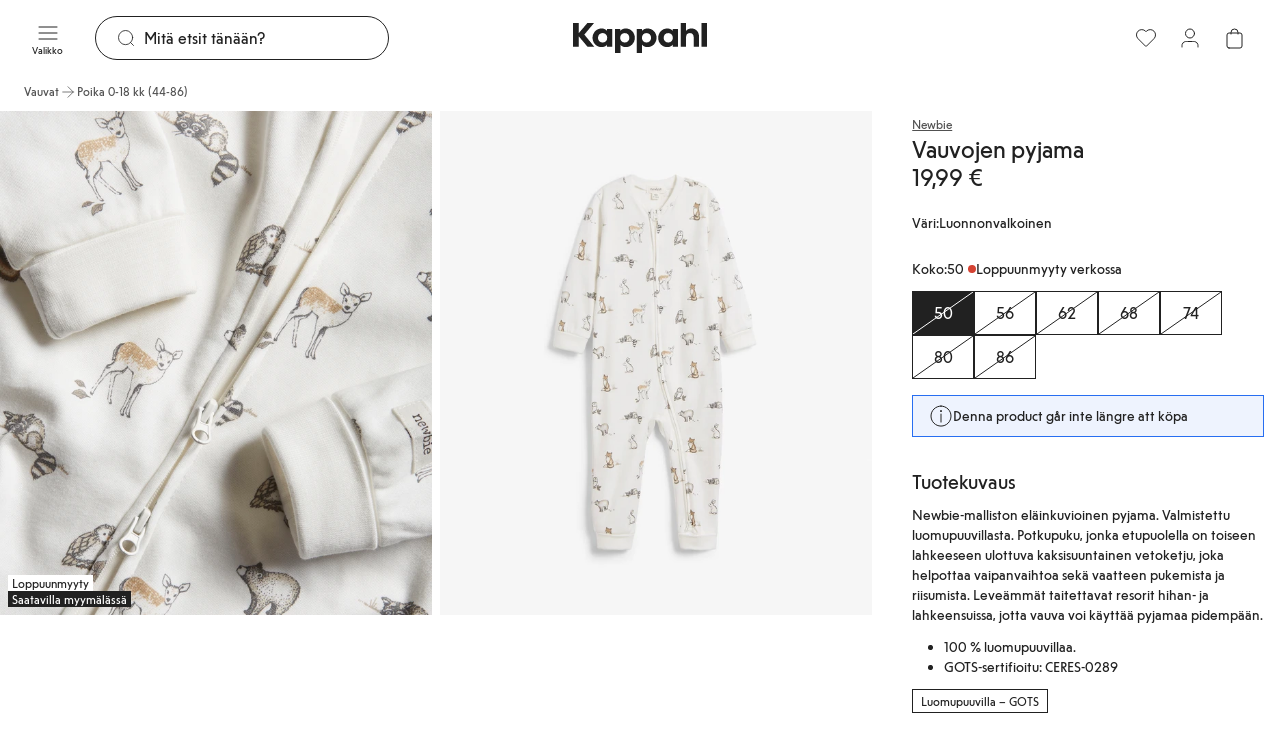

--- FILE ---
content_type: text/html; charset=utf-8
request_url: https://www.kappahl.com/fi-fi/vauvat/poika-0-18-kk-44-86/314641
body_size: 42638
content:
<!DOCTYPE html>
<html lang="fi">
<head>
    <meta charset="utf-8" />
    <meta name="viewport" content="width=device-width, initial-scale=1.0">
<!-- Google Tag Manager -->
<script type="text/javascript">
        // create dataLayer
        window.dataLayer = window.dataLayer || [];
        function gtag() {
            dataLayer.push(arguments);
        }

        // set „denied" as default for both ad and analytics storage, as well as ad_user_data and ad_personalization,
        gtag("consent", "default", {
            ad_user_data: "denied",
            ad_personalization: "denied",
            ad_storage: "denied",
            analytics_storage: "denied",
            wait_for_update: 2000 // milliseconds to wait for update
        });
    </script>

<script>(function(w,d,s,l,i){w[l]=w[l]||[];w[l].push({'gtm.start':
new Date().getTime(),event:'gtm.js'});var f=d.getElementsByTagName(s)[0],
j=d.createElement(s),dl=l!='dataLayer'?'&l='+l:'';j.async=true;j.src=
'https://www.googletagmanager.com/gtm.js?id='+i+dl;f.parentNode.insertBefore(j,f);
})(window,document,'script','dataLayer','GTM-NK54CJVV');</script>
<!-- End Google Tag Manager -->        <script type="text/plain" data-usercentrics="Raygun">
            !function (a, b, c, d, e, f, g, h) {
            a.RaygunObject = e, a[e] = a[e] || function () {
                (a[e].o = a[e].o || []).push(arguments)
            }, f = b.createElement(c), g = b.getElementsByTagName(c)[0],
                f.async = 1, f.src = d, g.parentNode.insertBefore(f, g), h = a.onerror, a.onerror = function (b, c, d, f, g) {
                    h && h(b, c, d, f, g), g || (g = new Error(b)), a[e].q = a[e].q || [], a[e].q.push({
                        e: g
                    })
                }
            }(window, document, "script", "//cdn.raygun.io/raygun4js/raygun.min.js", "rg4js");
        </script>
        <script type="text/plain" data-usercentrics="Raygun">
    rg4js('apiKey', 'pbWMYexy2YhuFuzwVM7JQ');
    rg4js('enableCrashReporting', true);
    rg4js('setVersion', '15.1.1');
    rg4js('options', {
        ignore3rdPartyErrors: true,
        ignoreAjaxError: true,
        ignoreAjaxAbort: true
    });
        </script>

    <link rel="icon" href="/favicon.ico" sizes="any">
    <link rel="icon" href="/icon.svg" type="image/svg+xml">
    <link rel="apple-touch-icon" href="/apple-touch-icon.png">
    <link rel="manifest" href="/manifest">


    <title>Vauvojen pyjama</title><link rel="stylesheet" type="text/css" href="/assets/browser.bundle.35d12b27528e87cdea9b.css" />
<meta name="description" content="" data-dynamic="1" />
<meta name="robots" content="noindex,follow" data-dynamic="1" />
<meta property="og:url" content="https://www.kappahl.com/fi-fi/newbie/yoasut/pyjama/314641" data-dynamic="1" />
<meta property="og:type" content="website" data-dynamic="1" />
<meta property="og:title" content="Vauvojen pyjama" data-dynamic="1" />
<meta property="og:description" content="" data-dynamic="1" />
<meta property="product:condition" content="new" data-dynamic="1" />
<meta property="product:retailer_item_id" content="31464159" data-dynamic="1" />
<meta property="product:availability" content="out of stock" data-dynamic="1" />
<meta property="product:price:amount" content="19.990000000" data-dynamic="1" />
<meta property="product:price:currency" content="EUR" data-dynamic="1" />
<meta property="og:image" content="https://www.kappahl.com/globalassets/productimages/314641_e.jpg?ref=48DAD83D48" data-dynamic="1" />

                <script>
                if (!('Promise' in window && Promise.prototype.finally)) {
                    document.write('<' + 'script src="/assets/polyfills.bundle.72fb98f0dc52c1efbafd.js" onerror="window.rg4js&&window.rg4js(\'send\', new Error(\'Failed to load: /assets/polyfills.bundle.72fb98f0dc52c1efbafd.js\'))"></' + 'script>');
                }
                </script>
                <script>
                window.scopeReady = new Promise(function (res, rej) { window.resolveScopeReady = res; window.rejectScopeReady = rej; });
                </script>
            <link rel="canonical" href="https://www.kappahl.com/fi-fi/newbie/yoasut/pyjama/314641" id="link-canonical" />
<script src="/assets/browser.bundle.0ed3168a664cc96ffb68.js" async></script>
<script src="/assets/vendor.chunk.56b2431d1a4261a311f2.js" async></script>
<link rel="stylesheet" type="text/css" href="/assets/browser.bundle.35d12b27528e87cdea9b.css" />
<link rel="preload" href="/assets/KappahlType-Bold.d358bdb04cda28d99c22290482447748.woff2" as="font" crossorigin="anonymous" />
<link rel="preload" href="/assets/KappahlType-Regular.109d9214323ab848ef302b94a68314cf.woff2" as="font" crossorigin="anonymous" />


        <link rel="alternate" href="https://www.kappahl.com/fi-fi/newbie/yoasut/pyjama/314641" hreflang="fi-FI" />
        <link rel="alternate" href="https://www.kappahl.com/nb-no/newbie/nattoy/pyjamas/314641" hreflang="nb-NO" />
        <link rel="alternate" href="https://www.kappahl.com/pl-pl/newbie/piamy/piamy/314641" hreflang="pl-PL" />
        <link rel="alternate" href="https://www.kappahl.com/sv-se/newbie/sovklader/pyjamas/314641" hreflang="sv-SE" />
        <link rel="alternate" href="https://www.kappahl.com/sv-se/newbie/sovklader/pyjamas/314641" hreflang="x-default" />
        <link rel="alternate" href="https://www.newbie.com/de-de/babykleidung/baby-schlafsachen/baby-langarmlige-schlafanzuge/314641" hreflang="de-DE" />
        <link rel="alternate" href="https://www.newbie.com/en-us/baby-clothes/baby-sleepers-pajamas/baby-long-sleeved-sleepsuits-pajamas/314641" hreflang="en-AT" />
        <link rel="alternate" href="https://www.newbie.com/en-us/baby-clothes/baby-sleepers-pajamas/baby-long-sleeved-sleepsuits-pajamas/314641" hreflang="en-BE" />
        <link rel="alternate" href="https://www.newbie.com/en-us/baby-clothes/baby-sleepers-pajamas/baby-long-sleeved-sleepsuits-pajamas/314641" hreflang="en-CH" />
        <link rel="alternate" href="https://www.newbie.com/en-us/baby-clothes/baby-sleepers-pajamas/baby-long-sleeved-sleepsuits-pajamas/314641" hreflang="en-CY" />
        <link rel="alternate" href="https://www.newbie.com/en-us/baby-clothes/baby-sleepers-pajamas/baby-long-sleeved-sleepsuits-pajamas/314641" hreflang="en-CZ" />
        <link rel="alternate" href="https://www.newbie.com/en-us/baby-clothes/baby-sleepers-pajamas/baby-long-sleeved-sleepsuits-pajamas/314641" hreflang="en-FR" />
        <link rel="alternate" href="https://www.newbie.com/en-us/baby-clothes/baby-sleepers-pajamas/baby-long-sleeved-sleepsuits-pajamas/314641" hreflang="en-GR" />
        <link rel="alternate" href="https://www.newbie.com/en-us/baby-clothes/baby-sleepers-pajamas/baby-long-sleeved-sleepsuits-pajamas/314641" hreflang="en-HR" />
        <link rel="alternate" href="https://www.newbie.com/en-us/baby-clothes/baby-sleepers-pajamas/baby-long-sleeved-sleepsuits-pajamas/314641" hreflang="en-HU" />
        <link rel="alternate" href="https://www.newbie.com/en-us/baby-clothes/baby-sleepers-pajamas/baby-long-sleeved-sleepsuits-pajamas/314641" hreflang="en-IE" />
        <link rel="alternate" href="https://www.newbie.com/en-us/baby-clothes/baby-sleepers-pajamas/baby-long-sleeved-sleepsuits-pajamas/314641" hreflang="en-IT" />
        <link rel="alternate" href="https://www.newbie.com/en-us/baby-clothes/baby-sleepers-pajamas/baby-long-sleeved-sleepsuits-pajamas/314641" hreflang="en-JP" />
        <link rel="alternate" href="https://www.newbie.com/en-us/baby-clothes/baby-sleepers-pajamas/baby-long-sleeved-sleepsuits-pajamas/314641" hreflang="en-LT" />
        <link rel="alternate" href="https://www.newbie.com/en-us/baby-clothes/baby-sleepers-pajamas/baby-long-sleeved-sleepsuits-pajamas/314641" hreflang="en-LU" />
        <link rel="alternate" href="https://www.newbie.com/en-us/baby-clothes/baby-sleepers-pajamas/baby-long-sleeved-sleepsuits-pajamas/314641" hreflang="en-LV" />
        <link rel="alternate" href="https://www.newbie.com/en-us/baby-clothes/baby-sleepers-pajamas/baby-long-sleeved-sleepsuits-pajamas/314641" hreflang="en-NL" />
        <link rel="alternate" href="https://www.newbie.com/en-us/baby-clothes/baby-sleepers-pajamas/baby-long-sleeved-sleepsuits-pajamas/314641" hreflang="en-PT" />
        <link rel="alternate" href="https://www.newbie.com/en-us/baby-clothes/baby-sleepers-pajamas/baby-long-sleeved-sleepsuits-pajamas/314641" hreflang="en-RO" />
        <link rel="alternate" href="https://www.newbie.com/en-us/baby-clothes/baby-sleepers-pajamas/baby-long-sleeved-sleepsuits-pajamas/314641" hreflang="en-SK" />
        <link rel="alternate" href="https://www.newbie.com/en-us/baby-clothes/baby-sleepers-pajamas/baby-long-sleeved-sleepsuits-pajamas/314641" hreflang="en-SI" />
        <link rel="alternate" href="https://newbiestore.com/products/314641" hreflang="en-GB" />

    <style data-glitz>@keyframes a{from{}to{}}.a{background-color:white}.b{flex-direction:column;-webkit-box-orient:vertical;-webkit-box-direction:normal}.c{display:-webkit-box;display:-moz-box;display:-ms-flexbox;display:-webkit-flex;display:flex}.d{min-height:100svh}.g{pointer-events:none}.h{opacity:0}.k{transform:translate(0, -100%)}.l{left:16px}.m{top:0}.n{color:#212121}.o{background-color:#FFFFFF}.p{position:absolute}.u{cursor:pointer}.v{text-align:inherit}.w{text-decoration:none}.x{-webkit-user-select:none;-moz-user-select:none;-ms-user-select:none;user-select:none}.y{padding-bottom:0}.z{padding-top:0}.a0{padding-right:0}.a1{padding-left:0}.a2{border-bottom-width:0}.a3{border-top-width:0}.a4{border-right-width:0}.a5{border-left-width:0}.a6{font-weight:inherit}.a7{font-variant:inherit}.a8{font-style:inherit}.a9{font-size:inherit}.aa{font-family:inherit}.ab{transition-timing-function:ease-out}.ac{transition-duration:200ms}.ae{transition-property:background-color, color, top;-webkit-transition-property:background-color, color, top;-moz-transition-property:background-color, color, top}.af{position:-webkit-sticky;position:sticky}.ag{align-items:center;-webkit-box-align:center}.ah{height:75px}.ai{padding-bottom:12px}.aj{padding-top:12px}.ak{z-index:5}.al{color:inherit}.am{background-color:transparent}.an{width:100%}.ao{text-align:center}.ap{border-bottom-style:solid}.aq{border-bottom-color:#D44333}.ar{border-bottom-width:1px}.as{border-top-style:solid}.at{border-top-color:#D44333}.au{border-top-width:1px}.av{border-right-style:solid}.aw{border-right-color:#D44333}.ax{border-right-width:1px}.ay{border-left-style:solid}.az{border-left-color:#D44333}.b0{border-left-width:1px}.b1{color:#FFFFFF}.b2{background-color:#D44333}.b3{grid-template-columns:1fr 1fr 1fr;-ms-grid-columns:1fr 1fr 1fr}.b4{display:-ms-grid;display:grid}.b5{width:1280px}.b6{max-width:calc(100vw - 48px)}.b7{margin-right:auto}.b8{margin-left:auto}.b9{flex-direction:row;-webkit-box-orient:horizontal;-webkit-box-direction:normal}.ba{left:0}.bb{position:relative}.bc{z-index:10}.bd{margin-right:24px}.bg{transition-property:color, background-color, border-color;-webkit-transition-property:color, background-color, border-color;-moz-transition-property:color, background-color, border-color}.bm{min-width:calc(20px + 24px)}.bn{height:calc(20px + 24px)}.bo{font-weight:400}.bp{font-family:Kappahl Type,Arial}.bq{line-height:20px}.br{font-size:16px}.bs{max-width:100%}.bt{justify-content:center;-webkit-box-pack:center}.bu{display:-webkit-inline-box;display:-moz-inline-box;display:-ms-inline-flexbox;display:-webkit-inline-flex;display:inline-flex}.bv{display:contents}.bw{-webkit-line-clamp:1}.bx{-webkit-box-orient:vertical}.by{text-overflow:ellipsis}.bz{white-space:nowrap}.c0{overflow:hidden}.c1{font-size:1.5em}.c2{height:1em}.c3{width:1em}.c4{line-height:10px}.c5{font-size:10px}.c6{flex-grow:1;-webkit-box-flex:1}.c7{max-width:540px}.c8{gap:8px}.c9{transition-property:border-bottom-color, border-top-color, border-left-color, border-right-color, width, background-color, color;-webkit-transition-property:border-bottom-color, border-top-color, border-left-color, border-right-color, width, background-color, color;-moz-transition-property:border-bottom-color, border-top-color, border-left-color, border-right-color, width, background-color, color}.ca{flex-shrink:1}.cb{border-bottom-color:#212121}.cc{border-top-color:#212121}.cd{border-right-color:#212121}.ce{border-left-color:#212121}.cf{cursor:-webkit-text;cursor:text}.cg{padding-left:20px}.ch{border-radius:32px}.ci{transition-property:color;-webkit-transition-property:color;-moz-transition-property:color}.cj{flex-shrink:0}.ck{margin-right:8px}.cl{font-size:20px}.cn{height:calc(20px + 24px - 2px)}.cs{height:unset}.ct{line-height:16px}.cu{font-size:14px}.cv{display:inline-block}.cw{display:block}.cx{right:0}.cy{justify-content:flex-end;-webkit-box-pack:end}.d1{background-color:#212121}.d2{transform:scale(0)}.d3{border-radius:100vw}.d4{right:calc(50% - 21px)}.d5{min-width:21px}.d6{height:21px}.d7{top:74px}.d8{transition-property:top;-webkit-transition-property:top;-moz-transition-property:top}.d9{transition-property:padding-top;-webkit-transition-property:padding-top;-moz-transition-property:padding-top}.da{gap:4px}.db{flex-wrap:wrap;-webkit-box-lines:multiple}.dc{min-height:36px}.df{list-style:none}.dg{margin-bottom:0}.dh{margin-top:0}.di{margin-right:0}.dj{margin-left:0}.dm{color:#515151}.dn{padding-top:8px}.do{font-size:12px}.dp{height:16px}.dq{-webkit-column-gap:4px;column-gap:4px}.dx{text-decoration:inherit}.dy{line-height:16}.dz{justify-content:space-between;-webkit-box-pack:justify}.e0{margin-bottom:24px}.e1{width:calc(69.44444444444444% - (24px * 0.6944444444444444))}.e2{grid-template-columns:repeat(6, minmax(0, 1fr));-ms-grid-columns:repeat(6, minmax(0, 1fr))}.e3{grid-column-end:4}.e4{grid-column-start:1;-ms-grid-column:1}.e5{background-color:transparent;background-color:initial}.e6{cursor:-webkit-zoom-in;cursor:-moz-zoom-in;cursor:zoom-in}.e7{object-fit:cover}.e8{aspect-ratio:170/252}.e9{transition-timing-function:ease-in}.ea{transition-duration:300ms}.eb{transition-property:opacity;-webkit-transition-property:opacity;-moz-transition-property:opacity}.ec{max-width:calc(100% - 16px - 32px)}.ed{bottom:8px}.ee{left:8px}.ef{row-gap:4px}.eg{z-index:1}.eh{width:-webkit-min-content;width:-moz-min-content;width:min-content}.ei{padding-right:4px}.ej{padding-left:4px}.ek{min-width:16px}.el{gap:2px}.em{grid-column-end:7}.eo{grid-column-start:4;-ms-grid-column:4}.ep{width:calc(30.555555555555557% - (24px * 0.3055555555555556))}.eq{padding-right:16px}.er{padding-left:16px}.f1{text-decoration:underline}.f2{min-height:24px}.f3{line-height:28px}.f4{font-size:24px}.f5{margin-bottom:20px}.f6{gap:6px}.f7{align-items:baseline;-webkit-box-align:baseline}.f8{bottom:0}.f9{align-self:center;-ms-grid-row-align:center}.fa{padding-bottom:4px}.fb{padding-top:4px}.fc{min-height:28px}.fd{margin-top:16px}.fe{margin-left:4px}.ff{border-radius:100%}.fg{width:8px}.fh{min-width:unset}.fi{height:8px}.fj{padding-bottom:8px}.fk{min-height:60px}.fl{min-width:62px}.fu{height:100%}.fv{margin-bottom:auto}.fw{margin-top:auto}.g4{margin-bottom:8px}.g5{margin-top:8px}.g6{flex-wrap:nowrap;-webkit-box-lines:nowrap}.g7{border-bottom-color:#276EF1}.g8{border-top-color:#276EF1}.g9{border-right-color:#276EF1}.ga{border-left-color:#276EF1}.gb{background-color:#EEF3FE}.gc{align-items:flex-start;-webkit-box-align:start}.gd{padding-right:12px}.ge{height:0}.gf{gap:12px}.gg{margin-top:24px}.gh{line-height:24px}.gi{white-space:pre-line}.gj{padding-right:8px}.gk{padding-left:8px}.gl{height:calc(16px + 8px)}.gm{height:calc(16px + 16px)}.gn{stroke-width:1.5}.go{will-change:height}.gp{transition-property:height;-webkit-transition-property:height;-moz-transition-property:height}.gq{background-color:inherit}.gr{display:flow-root}.gs{padding-right:20px}.gt{stroke-width:1.2}.gu{padding-bottom:16px}.gv{padding-top:16px}.gw{row-gap:16px}.gx{width:44px}.gy{height:44px}.gz{grid-template-columns:repeat(3, 1fr);-ms-grid-columns:repeat(3, 1fr)}.h0{-webkit-column-gap:12px;column-gap:12px}.h1{margin-bottom:16px}.h2{row-gap:8px}.h4{padding-left:12px}.h5{border-radius:24px}.h6{border-bottom-color:#F8EEDF}.h7{border-top-color:#F8EEDF}.h8{border-right-color:#F8EEDF}.h9{border-left-color:#F8EEDF}.ha{background-color:#F8EEDF}.hb{padding-bottom:40px}.hc{padding-top:40px}.hd{padding-right:40px}.he{padding-left:40px}.hf{width:calc(33.33333333333333% - (24px * 0.3333333333333333))}.hg{line-height:32px}.hh{max-width:150px}.hi{height:40px}.hj{margin-right:32px}.hk{font-size:32px}.hl{min-width:calc(16px + 16px)}.hm{font-size:1em}.hn{width:calc(66.66666666666666% - (24px * 0.6666666666666666))}.hv{width:300px}.hw{-webkit-column-gap:8px;column-gap:8px}.hx{background-color:#F2F2F2}.hy{word-break:break-word}.hz{white-space:normal}.i0{padding-bottom:32px}.i1{padding-top:32px}.i2{row-gap:12px}.i3{-webkit-column-gap:24px;column-gap:24px}.i4{row-gap:32px}.i5{-webkit-column-gap:48px;column-gap:48px}.i6{height:23px}.i7{z-index:8}.i8{transform:translateX(-50%)}.i9{left:50%}.ia{position:fixed}.ib{clip:rect(0 0 0 0)}.ic{-webkit-clip-path:inset(100%);clip-path:inset(100%)}.id{margin-bottom:-1px}.ie{margin-top:-1px}.if{margin-right:-1px}.ig{margin-left:-1px}.ih{height:1px}.ii{width:1px}.e:focus{pointer-events:none}.f:focus{opacity:0}.i:focus{z-index:12}.j:focus{transform:translate(0, 0)}.q:focus{outline-offset:-2px}.r:focus{outline-color:#276EF1}.s:focus{outline-style:solid}.t:focus{outline-width:0}.dt:focus{text-decoration:inherit}.du:focus{color:inherit}.ey:focus{text-decoration:underline}.ez:focus{color:#515151}.cm::placeholder{color:#212121}.co:-webkit-autofill{animation-iteration-count:20}.cp:-webkit-autofill{animation-timing-function:ease-out}.cq:-webkit-autofill{animation-duration:50ms}.cr:-webkit-autofill{animation-name:a}.dd:empty:before{white-space:pre}.de:empty:before{content:" "}.dk:visited{color:#515151}.dl:hover{color:#515151}.dv:hover{text-decoration:inherit}.dw:hover{color:inherit}.f0:hover{text-decoration:underline}.dr:active{text-decoration:inherit}.ds:active{color:inherit}.ew:active{text-decoration:underline}.ex:active{color:#515151}.ho:last-child{flex-basis:0}.hp:last-child{flex-shrink:1.2}.hq:last-child{flex-grow:1.2;-webkit-box-flex:1.2}.hr:not(:last-child){flex-basis:0}.hs:not(:last-child){flex-shrink:1}.ht:not(:last-child){flex-grow:1;-webkit-box-flex:1}.hu:not(:last-child){margin-right:32px}</style><style data-glitz media="(hover: none)">.bh:hover{background-color:transparent}.bi:hover{color:inherit}.es:hover{text-decoration:underline}.et:hover{color:#515151}.fm:hover{background-color:#212121}.fn:hover{color:#FFFFFF}.fx:hover{background-color:#FFFFFF}.fy:hover{color:#212121}.h3:hover{text-decoration:none}</style><style data-glitz media="(hover: hover)">.bj:hover{text-decoration:none}.bk:hover{background-color:#F2F2F2}.bl:hover{color:inherit}.eu:hover{text-decoration:underline}.ev:hover{color:#515151}.fo:hover{border-bottom-color:#757575}.fp:hover{border-top-color:#757575}.fq:hover{border-right-color:#757575}.fr:hover{border-left-color:#757575}.fs:hover{background-color:#757575}.ft:hover{color:#FFFFFF}.fz:hover{border-bottom-color:#F2F2F2}.g0:hover{border-top-color:#F2F2F2}.g1:hover{border-right-color:#F2F2F2}.g2:hover{border-left-color:#F2F2F2}.g3:hover{color:#212121}</style><style data-glitz media="(min-width: 1024px)">.be{padding-right:8px}.bf{padding-left:8px}.cz{flex-shrink:0}.d0{flex-grow:1;-webkit-box-flex:1}</style>
</head>
<body class="kappahl-site">
<!-- Google Tag Manager (noscript) -->
<noscript><iframe src="https://www.googletagmanager.com/ns.html?id=GTM-NK54CJVV"
height="0" width="0" style="display:none;visibility:hidden"></iframe></noscript>
<!-- End Google Tag Manager (noscript) -->

    <div id="container"><div class="a b c d"><button type="button" class="e f g h i j k l m n o p q r s t u v w x y z a0 a1 a2 a3 a4 a5 a6 a7 a8 a9 aa">Siirry sisältöön</button><header class="ab ac ae m af ag c ah ai aj ak n o"><div class="ab ac ae al am an"><noscript class="ao ap aq ar as at au av aw ax ay az b0 b1 b2">Näyttää siltä, että selaimessasi ei ole 
JavaScriptiä, joka tarvitaan tämän sivuston käyttämiseen.</noscript><div class="b3 ag b4 b5 b6 b7 b8"><nav aria-label="Päävalikko" class="ak b9 ba ag c bb"><button aria-label="Valikko" type="button" class="bc bd be bf y z a0 a1 bb q r s t ab ac bg bh bi bj bk bl am al bm bn bo bp bq br bs bt ag bu u v w x a2 a3 a4 a5 a7 a8"><span class="bv bw bx by bz c0"><span class="ag b c"><svg width="1em" height="1em" alt="" class="c1 c2 c3 bu" viewBox="0 0 24 24" fill="none"><path d="M3 12h18M3 6h18M3 18h18" stroke="currentColor" stroke-linecap="round" stroke-linejoin="round"></path></svg><span class="c4 c5 c6">Valikko</span></span></span></button><div class="c6 bb"><div><form role="search" action="/fi-fi/etsi" class="am b7 b8 c7 bb c8 ag c"><div class="ab ac c9 bn c6 ca ap ar cb as au cc av ax cd ay b0 ce cf cg o ag c ch"><svg width="1em" height="1em" alt="" class="al ab ac ci cj ck cl c2 c3 bu" viewBox="0 0 24 24" fill="none"><path d="M21 21l-3.5-3.5m2.5-6a8.5 8.5 0 11-17 0 8.5 8.5 0 0117 0z" stroke="currentColor" stroke-linecap="round" stroke-linejoin="round"></path></svg><input type="search" name="q" autoComplete="off" aria-label="Etsi" value="" placeholder="Mitä etsit tänään?" class="cm cn n a0 a1 am ai aj bo bp bq br cf t a2 a3 a4 a5 an q r s co cp cq cr ab ac ci"/></div><button tabindex="-1" style="opacity:0" type="button" class="q r s t ab ac bg bh bi bj bk bl am al cs y z a0 a1 bo bp ct cu bs bt ag bu u v w x a2 a3 a4 a5 a7 a8"><span class="bw bx cv by bz c0">Peruuta</span></button></form></div></div></nav><div class="ak bt ag c"><a aria-label="Siirry aloitussivulle" class="q r s t" data-scope-link="true" href="/fi-fi"><svg height="30" class="cw" viewBox="0 0 134 30" fill="none"><path fill-rule="evenodd" clip-rule="evenodd" d="M5.86 10l8.548-10h6.628l-9.698 11.588 9.838 12.06h-6.768L5.86 13.413V23.65H0V0h5.86v10zM128.589 0h5.303v23.649h-5.303V0zM74.621 5.473c-2.337 0-4.43.81-5.651 2.533v-2.06h-5.163V30h5.302v-8.176c1.256 1.588 3.245 2.297 5.512 2.297 4.919 0 8.93-4.121 8.93-9.324 0-5.203-3.976-9.324-8.93-9.324zm19.501 0c2.337 0 4.43.81 5.651 2.534V5.946h5.164v17.703h-5.163v-2.027c-1.222 1.723-3.315 2.5-5.652 2.5-4.919 0-8.93-4.122-8.93-9.325 0-5.202 4.011-9.324 8.93-9.324zm-46.956 9.324c0 2.77 1.919 4.73 4.605 4.73 2.686 0 4.605-1.96 4.605-4.73 0-2.736-1.919-4.73-4.605-4.73-2.686 0-4.605 1.994-4.605 4.73zm26.337 4.73c-2.686 0-4.605-1.96-4.605-4.73 0-2.736 1.92-4.73 4.605-4.73 2.686 0 4.605 1.994 4.605 4.73 0 2.77-1.919 4.73-4.605 4.73zm21.735 0c-2.686 0-4.605-1.96-4.605-4.73 0-2.736 1.919-4.73 4.605-4.73 2.686 0 4.605 1.994 4.605 4.73 0 2.77-1.92 4.73-4.605 4.73zm-65.654 0c-2.687 0-4.605-1.926-4.605-4.73 0-2.77 1.918-4.73 4.605-4.73 2.72 0 4.604 2.095 4.604 4.865 0 2.804-1.918 4.595-4.605 4.595zm17.651-11.52c1.221-1.724 3.315-2.534 5.652-2.534 4.954 0 8.93 4.121 8.93 9.324 0 5.203-4.011 9.324-8.93 9.324-2.268 0-4.256-.71-5.512-2.297V30h-5.303V5.946h5.163v2.06zm-13.118 0c-1.22-1.723-3.314-2.534-5.651-2.534-4.919 0-8.93 4.122-8.93 9.324 0 5.203 4.011 9.325 8.93 9.325 2.337 0 4.43-.777 5.651-2.5v2.027h5.164V5.946h-5.164v2.06zm84.145-2.534c-2.721 0-4.465 1.318-5.233 2.568V0h-5.302v23.649h5.302v-9.257c0-2.5 1.082-4.324 3.838-4.324 2.756 0 3.837 1.824 3.837 4.324v9.257h5.303v-10c0-4.73-2.721-8.176-7.745-8.176z" fill="currentColor"></path></svg></a></div><nav aria-label="Käyttäjävalikko" class="cx cy ak c bb"><a aria-label="Suosikit" class="be bf y z a0 a1 bb q r s t ab ac bg bh bi bj bk bl am al bm bn bo bp bq br bs bt ag bu w" data-scope-link="true" href="/fi-fi/minun-tuotteeni/favorites"><span class="bv bw bx by bz c0"><svg width="1em" height="1em" alt="" class="cz d0 c1 c2 c3 bu" viewBox="0 0 24 25" fill="none"><g id="heart-01"><path id="Path" fill-rule="evenodd" clip-rule="evenodd" d="M21.912 9.299a5.538 5.538 0 01-1.62 3.915l-7.823 7.83a.665.665 0 01-.939 0l-7.823-7.83a5.54 5.54 0 010-7.83 5.529 5.529 0 017.824 0l.468.469.469-.469a5.528 5.528 0 017.823 0 5.538 5.538 0 011.621 3.915z" stroke="currentColor"></path></g></svg></span></a><a aria-label="Kirjaudu sisään / rekisteröidy" data-test-id="open-login-button" class="be bf y z a0 a1 bb q r s t ab ac bg bh bi bj bk bl am al bm bn bo bp bq br bs bt ag bu w" data-scope-link="true" href="/fi-fi/login"><span class="bv bw bx by bz c0"><svg width="1em" height="1em" alt="" class="cz d0 c1 c2 c3 bu" viewBox="0 0 24 24" fill="none"><path d="M20 21c0-1.396 0-2.093-.172-2.661a4 4 0 00-2.667-2.667c-.568-.172-1.265-.172-2.661-.172h-5c-1.396 0-2.093 0-2.661.172a4 4 0 00-2.667 2.667C4 18.907 4 19.604 4 21M16.5 7.5a4.5 4.5 0 11-9 0 4.5 4.5 0 019 0z" stroke="currentColor" stroke-linecap="round" stroke-linejoin="round"></path></svg></span></a><button aria-expanded="false" aria-label="Avaa ostoskori. Ostoskori on tyhjä." data-test-id="minicart-button" type="button" class="be bf y z a0 a1 bb q r s t ab ac bg bh bi bj bk bl am al bm bn bo bp bq br bs bt ag bu u v w x a2 a3 a4 a5 a7 a8"><span class="bw bx cv by bz c0"><svg width="1em" height="1em" alt="" class="cz d0 c1 c2 c3 bu" viewBox="0 0 24 24" fill="none"><path d="M16 8V6.5a3.5 3.5 0 10-7 0V8M7 22h11a2 2 0 002-2V9a2 2 0 00-2-2H7a2 2 0 00-2 2v11a2 2 0 002 2z" stroke="currentColor" stroke-linecap="round" stroke-linejoin="round"></path></svg><div class="ab ac ae b1 d1 d2 d3 ao cu d4 d5 d6 p">0</div></span></button></nav></div></div></header><div class="d7 ak af ab ac d8"></div><div class="c6 c ab ac d9"><main class="an bs b7 b8 cw"><div class="b5 b6 b7 b8 cw"><ul class="da bz db dc dd de c df y z a0 a1 dg dh di dj"><li class="dk dl dm ag c ai dn bo bp ct do"><a class="dp dq c dr ds dt du dv dw dx al q r s t" data-scope-link="true" href="/fi-fi/vauvat"><span>Vauvat</span><svg width="1em" height="1em" alt="" class="dy c1 c2 c3 bu" viewBox="0 0 24 24" fill="none"><path d="M5 12h14m0 0l-7-7m7 7l-7 7" stroke="currentColor" stroke-linecap="round" stroke-linejoin="round"></path></svg></a></li><li class="ag c ai dn dm bo bp ct do"><a class="dp dq c dr ds dt du dv dw dx al q r s t" data-scope-link="true" href="/fi-fi/vauvat/poika-0-18-kk-44-86"><span>Poika 0-18 kk (44-86)</span></a></li></ul></div><div class="an bs b7 b8 cw"><div></div><div><div class="dz e0 b5 bs b7 b8 c"><div class="e1"><div class="bb an bs b7 b8 cw"><div class="c8 e2 b4"><div class="bb e3 e4"><button aria-label="Näytä kuva 1 koko näytöllä" type="button" class="an q r s t u e5 v w al x y z a0 a1 a2 a3 a4 a5 a6 a7 a8 a9 aa"><picture class="bv"><source srcSet="https://static.kappahl.com/cdn-cgi/image/quality=80,width=200,format=auto/globalassets/productimages/314641_e.jpg?ref=48DAD83D48 300w, https://static.kappahl.com/cdn-cgi/image/quality=80,width=488,format=auto/globalassets/productimages/314641_e.jpg?ref=48DAD83D48 732w, https://static.kappahl.com/cdn-cgi/image/quality=80,width=832,format=auto/globalassets/productimages/314641_e.jpg?ref=48DAD83D48 1248w, https://static.kappahl.com/cdn-cgi/image/quality=80,width=1264,format=auto/globalassets/productimages/314641_e.jpg?ref=48DAD83D48 1896w, https://static.kappahl.com/cdn-cgi/image/quality=80,width=1696,format=auto/globalassets/productimages/314641_e.jpg?ref=48DAD83D48 2544w, https://static.kappahl.com/cdn-cgi/image/quality=80,width=2560,format=auto/globalassets/productimages/314641_e.jpg?ref=48DAD83D48 3840w" sizes="(max-width: 1280px) calc((100vw - 0px) * 0.3472222222222222 - 16px),
    432px" media="(min-device-pixel-ratio: 3), (-webkit-min-device-pixel-ratio: 3), (min-resolution: 288dpi)"/><source srcSet="https://static.kappahl.com/cdn-cgi/image/quality=80,width=200,format=auto/globalassets/productimages/314641_e.jpg?ref=48DAD83D48 200w, https://static.kappahl.com/cdn-cgi/image/quality=80,width=488,format=auto/globalassets/productimages/314641_e.jpg?ref=48DAD83D48 488w, https://static.kappahl.com/cdn-cgi/image/quality=80,width=832,format=auto/globalassets/productimages/314641_e.jpg?ref=48DAD83D48 832w, https://static.kappahl.com/cdn-cgi/image/quality=80,width=1264,format=auto/globalassets/productimages/314641_e.jpg?ref=48DAD83D48 1264w, https://static.kappahl.com/cdn-cgi/image/quality=80,width=1696,format=auto/globalassets/productimages/314641_e.jpg?ref=48DAD83D48 1696w, https://static.kappahl.com/cdn-cgi/image/quality=80,width=2560,format=auto/globalassets/productimages/314641_e.jpg?ref=48DAD83D48 2560w" sizes="(max-width: 1280px) calc((100vw - 0px) * 0.3472222222222222 - 16px),
    432px" media="(min-device-pixel-ratio: 2), (-webkit-min-device-pixel-ratio: 2), (min-resolution: 192dpi)"/><source srcSet="https://static.kappahl.com/cdn-cgi/image/quality=90,width=100,format=auto/globalassets/productimages/314641_e.jpg?ref=48DAD83D48 100w, https://static.kappahl.com/cdn-cgi/image/quality=90,width=244,format=auto/globalassets/productimages/314641_e.jpg?ref=48DAD83D48 244w, https://static.kappahl.com/cdn-cgi/image/quality=90,width=416,format=auto/globalassets/productimages/314641_e.jpg?ref=48DAD83D48 416w, https://static.kappahl.com/cdn-cgi/image/quality=90,width=632,format=auto/globalassets/productimages/314641_e.jpg?ref=48DAD83D48 632w, https://static.kappahl.com/cdn-cgi/image/quality=90,width=848,format=auto/globalassets/productimages/314641_e.jpg?ref=48DAD83D48 848w, https://static.kappahl.com/cdn-cgi/image/quality=90,width=1280,format=auto/globalassets/productimages/314641_e.jpg?ref=48DAD83D48 1280w, https://static.kappahl.com/cdn-cgi/image/quality=90,width=1920,format=auto/globalassets/productimages/314641_e.jpg?ref=48DAD83D48 1920w" sizes="(max-width: 1280px) calc((100vw - 0px) * 0.3472222222222222 - 16px),
    432px"/><img loading="lazy" src="https://static.kappahl.com/cdn-cgi/image/width=1280,format=auto/globalassets/productimages/314641_e.jpg?ref=48DAD83D48" width="1800" height="2100" alt="Vauvojen pyjama - Luonnonvalkoinen - 1" class="e6 e7 e8 h e9 ea eb an cs bs"/></picture></button><div class="ec ed ee c bw bx by bz c0 ef b eg p"><div class="eh bs bw bx cv by bz c0 ei ej ek y z bo bp ct do n o el bt ag"><div>Loppuunmyyty</div></div><div class="eh bs bw bx cv by bz c0 ei ej ek y z bo bp ct do b1 d1 el bt ag"><div>Saatavilla myymälässä</div></div></div></div><div class="bb em eo"><button aria-label="Näytä kuva 2 koko näytöllä" type="button" class="an q r s t u e5 v w al x y z a0 a1 a2 a3 a4 a5 a6 a7 a8 a9 aa"><picture class="bv"><source srcSet="https://static.kappahl.com/cdn-cgi/image/quality=80,width=200,format=auto/globalassets/productimages/314641_l.jpg?ref=CD1CBE4BCA 300w, https://static.kappahl.com/cdn-cgi/image/quality=80,width=488,format=auto/globalassets/productimages/314641_l.jpg?ref=CD1CBE4BCA 732w, https://static.kappahl.com/cdn-cgi/image/quality=80,width=832,format=auto/globalassets/productimages/314641_l.jpg?ref=CD1CBE4BCA 1248w, https://static.kappahl.com/cdn-cgi/image/quality=80,width=1264,format=auto/globalassets/productimages/314641_l.jpg?ref=CD1CBE4BCA 1896w, https://static.kappahl.com/cdn-cgi/image/quality=80,width=1696,format=auto/globalassets/productimages/314641_l.jpg?ref=CD1CBE4BCA 2544w, https://static.kappahl.com/cdn-cgi/image/quality=80,width=2560,format=auto/globalassets/productimages/314641_l.jpg?ref=CD1CBE4BCA 3840w" sizes="(max-width: 1280px) calc((100vw - 0px) * 0.3472222222222222 - 16px),
    432px" media="(min-device-pixel-ratio: 3), (-webkit-min-device-pixel-ratio: 3), (min-resolution: 288dpi)"/><source srcSet="https://static.kappahl.com/cdn-cgi/image/quality=80,width=200,format=auto/globalassets/productimages/314641_l.jpg?ref=CD1CBE4BCA 200w, https://static.kappahl.com/cdn-cgi/image/quality=80,width=488,format=auto/globalassets/productimages/314641_l.jpg?ref=CD1CBE4BCA 488w, https://static.kappahl.com/cdn-cgi/image/quality=80,width=832,format=auto/globalassets/productimages/314641_l.jpg?ref=CD1CBE4BCA 832w, https://static.kappahl.com/cdn-cgi/image/quality=80,width=1264,format=auto/globalassets/productimages/314641_l.jpg?ref=CD1CBE4BCA 1264w, https://static.kappahl.com/cdn-cgi/image/quality=80,width=1696,format=auto/globalassets/productimages/314641_l.jpg?ref=CD1CBE4BCA 1696w, https://static.kappahl.com/cdn-cgi/image/quality=80,width=2560,format=auto/globalassets/productimages/314641_l.jpg?ref=CD1CBE4BCA 2560w" sizes="(max-width: 1280px) calc((100vw - 0px) * 0.3472222222222222 - 16px),
    432px" media="(min-device-pixel-ratio: 2), (-webkit-min-device-pixel-ratio: 2), (min-resolution: 192dpi)"/><source srcSet="https://static.kappahl.com/cdn-cgi/image/quality=90,width=100,format=auto/globalassets/productimages/314641_l.jpg?ref=CD1CBE4BCA 100w, https://static.kappahl.com/cdn-cgi/image/quality=90,width=244,format=auto/globalassets/productimages/314641_l.jpg?ref=CD1CBE4BCA 244w, https://static.kappahl.com/cdn-cgi/image/quality=90,width=416,format=auto/globalassets/productimages/314641_l.jpg?ref=CD1CBE4BCA 416w, https://static.kappahl.com/cdn-cgi/image/quality=90,width=632,format=auto/globalassets/productimages/314641_l.jpg?ref=CD1CBE4BCA 632w, https://static.kappahl.com/cdn-cgi/image/quality=90,width=848,format=auto/globalassets/productimages/314641_l.jpg?ref=CD1CBE4BCA 848w, https://static.kappahl.com/cdn-cgi/image/quality=90,width=1280,format=auto/globalassets/productimages/314641_l.jpg?ref=CD1CBE4BCA 1280w, https://static.kappahl.com/cdn-cgi/image/quality=90,width=1920,format=auto/globalassets/productimages/314641_l.jpg?ref=CD1CBE4BCA 1920w" sizes="(max-width: 1280px) calc((100vw - 0px) * 0.3472222222222222 - 16px),
    432px"/><img loading="lazy" src="https://static.kappahl.com/cdn-cgi/image/width=1280,format=auto/globalassets/productimages/314641_l.jpg?ref=CD1CBE4BCA" width="1800" height="2100" alt="Vauvojen pyjama - Luonnonvalkoinen - 2" class="e6 e7 e8 h e9 ea eb an cs bs"/></picture></button></div></div></div></div><div class="ep"><section class="eq er an bs b7 b8 cw"><div class="ag dz c"><div><a class="bo bp ct do es et eu ev ew ex ey ez f0 dl f1 dm q r s t" data-scope-link="true" href="/fi-fi/brandit/newbie">Newbie</a></div><div class="f2 cw bb"><div id="lipscore-rating" data-ls-product-name="Vauvojen pyjama" data-ls-brand="Newbie" data-ls-product-id="516232" data-ls-variant-id="31464159" data-ls-product-url="https://www.kappahl.com/fi-fi/newbie/yoasut/pyjama/314641" data-ls-description="Newbie-malliston eläinkuvioinen pyjama. Valmistettu luomupuuvillasta. Potkupuku, jonka etupuolella on toiseen lahkeeseen ulottuva kaksisuuntainen vetoketju, joka helpottaa vaipanvaihtoa sekä vaatteen pukemista ja riisumista. Leveämmät taitettavat resorit hihan- ja lahkeensuissa, jotta vauva voi käyttää pyjamaa pidempään." data-ls-price="19.99" data-ls-price-currency="EUR" data-ls-category="Poika 0-18 kk (44-86)" data-ls-gtin="516232"></div></div></div><h1 class="dg dh bo bp f3 f4">Vauvojen pyjama</h1><div class="f5 b c"><div class="ef c8 db ag c"><span class="f6 db c f7 b9"><span class="bz al bo bp f3 f4 c0 bb"><span aria-hidden="true">19,99 €</span><span class="f8 cx ba m p h">Hinta 19,99 €</span></span><div class="f9 c"></div></span></div></div><div class="fa fb c8 c fc dd de bo bp ct cu"><span>Väri:</span><span>Luonnonvalkoinen</span></div><div class="ag fd c8 c fc dd de bo bp ct cu"><div class="c6 da b9 c"><span>Koko:</span><span>50</span><div class="fe ag da c"><div class="ff y z a0 a1 fg fh fi bs bw bx cv by bz c0 bo bp ct do b1 b2 el bt ag"></div>Loppuunmyyty verkossa</div></div></div><div class="fj dn c8 db c fk dd de"><button aria-label="Koko 50, Loppuunmyyty verkossa. Valittu" type="button" class="bb ei ej fl q r s t ab ac bg fm fn fo fp fq fr bj fs ft d1 b1 ap cb ar as cc au av cd ax ay ce b0 ai aj bn bo bp bq br bs bt ag bu u v w x a7 a8"><span class="bw bx cv by bz c0"><span class="eg">50</span><svg width="1em" height="1em" alt="" class="an fu fv fw b7 b8 f8 ba cx m p c1 bu" preserveAspectRatio="none" viewBox="0 0 100 100"><path stroke="currentColor" vector-effect="non-scaling-stroke" d="M0 100L100 0"></path></svg></span></button><button aria-label="Koko 56, Loppuunmyyty verkossa" type="button" class="bb ei ej fl q r s t ab ac bg fx fy fz g0 g1 g2 bj bk g3 o n ap cb ar as cc au av cd ax ay ce b0 ai aj bn bo bp bq br bs bt ag bu u v w x a7 a8"><span class="bw bx cv by bz c0"><span class="eg">56</span><svg width="1em" height="1em" alt="" class="an fu fv fw b7 b8 f8 ba cx m p c1 bu" preserveAspectRatio="none" viewBox="0 0 100 100"><path stroke="currentColor" vector-effect="non-scaling-stroke" d="M0 100L100 0"></path></svg></span></button><button aria-label="Koko 62, Loppuunmyyty verkossa" type="button" class="bb ei ej fl q r s t ab ac bg fx fy fz g0 g1 g2 bj bk g3 o n ap cb ar as cc au av cd ax ay ce b0 ai aj bn bo bp bq br bs bt ag bu u v w x a7 a8"><span class="bw bx cv by bz c0"><span class="eg">62</span><svg width="1em" height="1em" alt="" class="an fu fv fw b7 b8 f8 ba cx m p c1 bu" preserveAspectRatio="none" viewBox="0 0 100 100"><path stroke="currentColor" vector-effect="non-scaling-stroke" d="M0 100L100 0"></path></svg></span></button><button aria-label="Koko 68, Loppuunmyyty verkossa" type="button" class="bb ei ej fl q r s t ab ac bg fx fy fz g0 g1 g2 bj bk g3 o n ap cb ar as cc au av cd ax ay ce b0 ai aj bn bo bp bq br bs bt ag bu u v w x a7 a8"><span class="bw bx cv by bz c0"><span class="eg">68</span><svg width="1em" height="1em" alt="" class="an fu fv fw b7 b8 f8 ba cx m p c1 bu" preserveAspectRatio="none" viewBox="0 0 100 100"><path stroke="currentColor" vector-effect="non-scaling-stroke" d="M0 100L100 0"></path></svg></span></button><button aria-label="Koko 74, Loppuunmyyty verkossa" type="button" class="bb ei ej fl q r s t ab ac bg fx fy fz g0 g1 g2 bj bk g3 o n ap cb ar as cc au av cd ax ay ce b0 ai aj bn bo bp bq br bs bt ag bu u v w x a7 a8"><span class="bw bx cv by bz c0"><span class="eg">74</span><svg width="1em" height="1em" alt="" class="an fu fv fw b7 b8 f8 ba cx m p c1 bu" preserveAspectRatio="none" viewBox="0 0 100 100"><path stroke="currentColor" vector-effect="non-scaling-stroke" d="M0 100L100 0"></path></svg></span></button><button aria-label="Koko 80, Loppuunmyyty verkossa" type="button" class="bb ei ej fl q r s t ab ac bg fx fy fz g0 g1 g2 bj bk g3 o n ap cb ar as cc au av cd ax ay ce b0 ai aj bn bo bp bq br bs bt ag bu u v w x a7 a8"><span class="bw bx cv by bz c0"><span class="eg">80</span><svg width="1em" height="1em" alt="" class="an fu fv fw b7 b8 f8 ba cx m p c1 bu" preserveAspectRatio="none" viewBox="0 0 100 100"><path stroke="currentColor" vector-effect="non-scaling-stroke" d="M0 100L100 0"></path></svg></span></button><button aria-label="Koko 86, Loppuunmyyty verkossa" type="button" class="bb ei ej fl q r s t ab ac bg fx fy fz g0 g1 g2 bj bk g3 o n ap cb ar as cc au av cd ax ay ce b0 ai aj bn bo bp bq br bs bt ag bu u v w x a7 a8"><span class="bw bx cv by bz c0"><span class="eg">86</span><svg width="1em" height="1em" alt="" class="an fu fv fw b7 b8 f8 ba cx m p c1 bu" preserveAspectRatio="none" viewBox="0 0 100 100"><path stroke="currentColor" vector-effect="non-scaling-stroke" d="M0 100L100 0"></path></svg></span></button></div><div class="g4 g5 c8 ag c"><div class="an c6 ag c fj dn eq er c8 g6 ap g7 ar as g8 au av g9 ax ay ga b0 n gb bo bp ct cu"><svg width="1em" height="1em" alt="" class="bo bp f3 f4 cj c2 c3 bu" fill="none" viewBox="0 0 24 24"><path d="M12 2.077c-5.523 0-10 4.477-10 10s4.477 10 10 10 10-4.477 10-10-4.477-10-10-10zm0 16v-8" stroke="currentColor" stroke-linecap="round" stroke-linejoin="round"></path><circle cx="12" cy="7.077" r="1" transform="rotate(-180 12 7.077)" fill="currentColor"></circle></svg><div class="f2 gc bt c6 b c">Denna product går inte längre att köpa</div></div></div><div class="c0 gd an ge bb"><div class="lipscore-attributes-distribution" data-ls-product-name="Vauvojen pyjama" data-ls-brand="Newbie" data-ls-product-id="516232" data-ls-variant-id="31464159" data-ls-product-url="https://www.kappahl.com/fi-fi/newbie/yoasut/pyjama/314641" data-ls-description="Newbie-malliston eläinkuvioinen pyjama. Valmistettu luomupuuvillasta. Potkupuku, jonka etupuolella on toiseen lahkeeseen ulottuva kaksisuuntainen vetoketju, joka helpottaa vaipanvaihtoa sekä vaatteen pukemista ja riisumista. Leveämmät taitettavat resorit hihan- ja lahkeensuissa, jotta vauva voi käyttää pyjamaa pidempään." data-ls-price="19.99" data-ls-price-currency="EUR" data-ls-category="Poika 0-18 kk (44-86)" data-ls-gtin="516232"></div></div><div class="gf b4 gg"><h2 class="dg dh bo bp gh cl">Tuotekuvaus</h2><p class="gi dg dh bo bp bq cu">Newbie-malliston eläinkuvioinen pyjama. Valmistettu luomupuuvillasta. Potkupuku, jonka etupuolella on toiseen lahkeeseen ulottuva kaksisuuntainen vetoketju, joka helpottaa vaipanvaihtoa sekä vaatteen pukemista ja riisumista. Leveämmät taitettavat resorit hihan- ja lahkeensuissa, jotta vauva voi käyttää pyjamaa pidempään.</p><ul class="dg bo bp bq cu"><li>100 % luomupuuvillaa.</li><li>GOTS-sertifioitu: CERES-0289</li></ul><div class="db c8 c"><button type="button" class="q r s t ab ac bg fx fy fz g0 g1 g2 bj bk g3 o n ap cb ar as cc au av cd ax ay ce b0 fa fb gj gk gl bo bp ct do bs bt ag bu u v w x a7 a8"><span class="bw bx cv by bz c0">Luomupuuvilla – GOTS</span></button></div><button aria-expanded="false" aria-controls="descriptionAccordion" type="button" class="g4 g5 q r s t ab ac bg da a0 a1 an bh bi bj bk bl am al fj dn gm bo bp ct cu bs bt ag bu u v w x a2 a3 a4 a5 a7 a8"><span class="bw bx cv by bz c0">Lue lisää</span><svg width="1em" height="1em" alt="" class="cj gn br c2 c3 bu" viewBox="0 0 24 25" fill="none"><g id="plus"><path id="Icon" d="M12 5.923v14m-7-7h14" stroke="currentColor" stroke-linecap="round" stroke-linejoin="round"></path></g></svg></button><div><div id="descriptionAccordion" aria-hidden="true" class="go ab ea gp ge b7 b8 c0 gq bb"><div data-ignoretabbing="true" class="gr"><p class="dm g4 g5 bo bp bq cu">Tuotenumero<!-- -->: <!-- -->314641</p><div class="e0 b c"><button type="button" class="bo bp ct cu q r s t ab ac bg c8 bh bi bj bk bl am al dz ai aj gs cg bn bs ag bu u v w x a2 a3 a4 a5 a7 a8"><span class="bw bx cv by bz c0">Materiaali</span><svg width="1em" height="1em" alt="" class="cj gt cl c2 c3 bu" viewBox="0 0 24 25" fill="none"><path d="M8 20.626l8-8-8-8" stroke="currentColor" stroke-linecap="round" stroke-linejoin="round"></path></svg></button><button type="button" class="bo bp ct cu q r s t ab ac bg c8 bh bi bj bk bl am al dz ai aj gs cg bn bs ag bu u v w x a2 a3 a4 a5 a7 a8"><span class="bw bx cv by bz c0">Pesuohjeet</span><svg width="1em" height="1em" alt="" class="cj gt cl c2 c3 bu" viewBox="0 0 24 25" fill="none"><path d="M8 20.626l8-8-8-8" stroke="currentColor" stroke-linecap="round" stroke-linejoin="round"></path></svg></button><button type="button" class="bo bp ct cu q r s t ab ac bg c8 bh bi bj bk bl am al dz ai aj gs cg bn bs ag bu u v w x a2 a3 a4 a5 a7 a8"><span class="bw bx cv by bz c0">Valmistustiedot</span><svg width="1em" height="1em" alt="" class="cj gt cl c2 c3 bu" viewBox="0 0 24 25" fill="none"><path d="M8 20.626l8-8-8-8" stroke="currentColor" stroke-linecap="round" stroke-linejoin="round"></path></svg></button></div></div></div></div></div><div class="gu gv gw b c"><div class="gf db c"><button type="button" class="bb q r s t u e5 v w al x y z a0 a1 a2 a3 a4 a5 a6 a7 a8 a9 aa"><picture class="bv"><img loading="lazy" src="/globalassets/productimages/flex_size.svg?ref=CF1C471D3A" alt="Flexible size" class="u gx gy h e9 ea eb bs"/></picture></button><button type="button" class="bb q r s t u e5 v w al x y z a0 a1 a2 a3 a4 a5 a6 a7 a8 a9 aa"><picture class="bv"><img loading="lazy" src="/globalassets/productimages/ykk-zipper.svg?ref=8D52414677" alt="SAB-vetoketju" class="u gx gy h e9 ea eb bs"/></picture></button></div><div class="c8 ag c"><svg width="1em" height="1em" alt="" class="c1 c2 c3 bu" fill="none" viewBox="0 0 24 24"><path d="M12 2.077c-5.523 0-10 4.477-10 10s4.477 10 10 10 10-4.477 10-10-4.477-10-10-10zm0 16v-8" stroke="currentColor" stroke-linecap="round" stroke-linejoin="round"></path><circle cx="12" cy="7.077" r="1" transform="rotate(-180 12 7.077)" fill="currentColor"></circle></svg><span class="bo bp ct cu">Lue lisää klikkaamalla kuvakkeita.</span></div></div><div class="gz h0 h1 fd eq er dz gc b4"><a class="ao h2 ag b c h3 bi eu bl ew ds ey du f0 dw w al q r s t" data-scope-link="true" href="/fi-fi/asiakaspalvelu/tilaus/maksutavat"><div class="ai aj gd h4 h5 ap h6 ar as h7 au av h8 ax ay h9 b0 n ha"><svg width="1em" height="1em" alt="" class="c1 c2 c3 bu" viewBox="0 0 24 24" fill="none"><path d="M22 10H2m9 4H6M2 8.2v7.6c0 1.12 0 1.68.218 2.108a2 2 0 00.874.874C3.52 19 4.08 19 5.2 19h13.6c1.12 0 1.68 0 2.108-.218a2 2 0 00.874-.874C22 17.48 22 16.92 22 15.8V8.2c0-1.12 0-1.68-.218-2.108a2 2 0 00-.874-.874C20.48 5 19.92 5 18.8 5H5.2c-1.12 0-1.68 0-2.108.218a2 2 0 00-.874.874C2 6.52 2 7.08 2 8.2z" stroke="currentColor" stroke-linecap="round" stroke-linejoin="round"></path></svg></div><span class="bo bp ct do">30 päivän avoin palautusoikeus (14 päivää alennustuotteille)</span></a><a class="ao h2 ag b c h3 bi eu bl ew ds ey du f0 dw w al q r s t" data-scope-link="true" href="/fi-fi/asiakaspalvelu/tilaus"><div class="ai aj gd h4 h5 ap h6 ar as h7 au av h8 ax ay h9 b0 n ha"><svg width="1em" height="1em" alt="" class="c1 c2 c3 bu" viewBox="0 0 24 24" fill="none"><path d="M20.5 7.278L12 12m0 0L3.5 7.278M12 12v9.5m9-5.441V7.94c0-.342 0-.513-.05-.666a1 1 0 00-.215-.364c-.109-.119-.258-.202-.558-.368l-7.4-4.111c-.284-.158-.425-.237-.575-.268a1 1 0 00-.403 0c-.15.031-.292.11-.576.268l-7.4 4.11c-.3.167-.45.25-.558.369a1 1 0 00-.215.364C3 7.428 3 7.599 3 7.94v8.118c0 .342 0 .514.05.666a1 1 0 00.215.364c.109.119.258.202.558.368l7.4 4.111c.284.158.425.237.576.268.133.027.27.027.402 0 .15-.031.292-.11.576-.268l7.4-4.11c.3-.167.45-.25.558-.369a1 1 0 00.215-.364c.05-.152.05-.324.05-.666zM16.5 9.5l-9-5" stroke="currentColor" stroke-linecap="round" stroke-linejoin="round"></path></svg></div><span class="bo bp ct do">Ilmainen toimitus myymälään tai ostaessasi yli 50 eurolla</span></a><a class="ao h2 ag b c h3 bi eu bl ew ds ey du f0 dw w al q r s t" data-scope-link="true" href="/fi-fi/asiakaspalvelu/tilaus"><div class="ai aj gd h4 h5 ap h6 ar as h7 au av h8 ax ay h9 b0 n ha"><svg width="1em" height="1em" alt="" class="c1 c2 c3 bu" viewBox="0 0 24 24" fill="none"><path d="M2 10s2.005-2.732 3.634-4.362A9 9 0 1112 21a9.004 9.004 0 01-8.648-6.5M2 10V4m0 6h6" stroke="currentColor" stroke-linecap="round" stroke-linejoin="round"></path></svg></div><span class="bo bp ct do">Pidennetty avokauppa 8. tammikuuta 2026 asti. Ei koske aletuotteita.</span></a></div></section></div></div></div></div></main></div><footer><div class="gu gv n o"><div class="hb hc hd he b5 b6 b7 b8 cw"><div class="dz an bs b7 b8 c"><div class="hf"><div class="fu an bs b7 b8 cw"><div class="o a0 a1 y z gc b c"><p class="bp bo hg f4 dg dh">Kappahl Club. </p><p class="g4 g5 bo bp ct do">Kappahl Clubin jäsenenä saat 20 % alennuksen ensimmäisestä ostoksestasi. Saat ainutlaatuisia etuja, aina ilmaisen toimituksen (noutopisteeseen) yli 50 euron ostoksista ja keräät pisteitä kaikista ostoksistasi ja aktiviteeteistasi.</p><a class="q r s t ab ac bg da fx fy fz g0 g1 g2 bj bk g3 o n ap cb ar as cc au av cd ax ay ce b0 fj dn gd h4 gm bo bp ct cu bs bt ag bu w" data-scope-link="true" href="/fi-fi/liity-jaseneksi"><span class="bw bx cv by bz c0">Liity jäseneksi</span><svg width="1em" height="1em" alt="" class="cj gn br c2 c3 bu" viewBox="0 0 24 24" fill="none"><path d="M4 12h16m0 0l-4-4m4 4l-4 4" stroke="currentColor" stroke-linecap="square"></path></svg></a></div><div class="h1 gg c8 ag g6 c"><a target="_blank" aria-label="Lataa App Storesta" class="h3 bi eu bl ew ds ey du f0 dw w al q r s t" href="https://apps.apple.com/fi/app/kappahl/id897900543"><picture class="bv"><source srcSet="https://static.kappahl.com/cdn-cgi/image/quality=80,width=200,format=auto/globalassets/ecom/00-footer/fi-fi2x.png?ref=DAE9D815AB 300w, https://static.kappahl.com/cdn-cgi/image/quality=80,width=488,format=auto/globalassets/ecom/00-footer/fi-fi2x.png?ref=DAE9D815AB 732w, https://static.kappahl.com/cdn-cgi/image/quality=80,width=832,format=auto/globalassets/ecom/00-footer/fi-fi2x.png?ref=DAE9D815AB 1248w, https://static.kappahl.com/cdn-cgi/image/quality=80,width=1264,format=auto/globalassets/ecom/00-footer/fi-fi2x.png?ref=DAE9D815AB 1896w, https://static.kappahl.com/cdn-cgi/image/quality=80,width=1696,format=auto/globalassets/ecom/00-footer/fi-fi2x.png?ref=DAE9D815AB 2544w, https://static.kappahl.com/cdn-cgi/image/quality=80,width=2560,format=auto/globalassets/ecom/00-footer/fi-fi2x.png?ref=DAE9D815AB 3840w" sizes="(max-width: 1280px) calc((100vw - 24px) * 0.3333333333333333 - 24px),
    410px" media="(min-device-pixel-ratio: 3), (-webkit-min-device-pixel-ratio: 3), (min-resolution: 288dpi)"/><source srcSet="https://static.kappahl.com/cdn-cgi/image/quality=80,width=200,format=auto/globalassets/ecom/00-footer/fi-fi2x.png?ref=DAE9D815AB 200w, https://static.kappahl.com/cdn-cgi/image/quality=80,width=488,format=auto/globalassets/ecom/00-footer/fi-fi2x.png?ref=DAE9D815AB 488w, https://static.kappahl.com/cdn-cgi/image/quality=80,width=832,format=auto/globalassets/ecom/00-footer/fi-fi2x.png?ref=DAE9D815AB 832w, https://static.kappahl.com/cdn-cgi/image/quality=80,width=1264,format=auto/globalassets/ecom/00-footer/fi-fi2x.png?ref=DAE9D815AB 1264w, https://static.kappahl.com/cdn-cgi/image/quality=80,width=1696,format=auto/globalassets/ecom/00-footer/fi-fi2x.png?ref=DAE9D815AB 1696w, https://static.kappahl.com/cdn-cgi/image/quality=80,width=2560,format=auto/globalassets/ecom/00-footer/fi-fi2x.png?ref=DAE9D815AB 2560w" sizes="(max-width: 1280px) calc((100vw - 24px) * 0.3333333333333333 - 24px),
    410px" media="(min-device-pixel-ratio: 2), (-webkit-min-device-pixel-ratio: 2), (min-resolution: 192dpi)"/><source srcSet="https://static.kappahl.com/cdn-cgi/image/quality=90,width=100,format=auto/globalassets/ecom/00-footer/fi-fi2x.png?ref=DAE9D815AB 100w, https://static.kappahl.com/cdn-cgi/image/quality=90,width=244,format=auto/globalassets/ecom/00-footer/fi-fi2x.png?ref=DAE9D815AB 244w, https://static.kappahl.com/cdn-cgi/image/quality=90,width=416,format=auto/globalassets/ecom/00-footer/fi-fi2x.png?ref=DAE9D815AB 416w, https://static.kappahl.com/cdn-cgi/image/quality=90,width=632,format=auto/globalassets/ecom/00-footer/fi-fi2x.png?ref=DAE9D815AB 632w, https://static.kappahl.com/cdn-cgi/image/quality=90,width=848,format=auto/globalassets/ecom/00-footer/fi-fi2x.png?ref=DAE9D815AB 848w, https://static.kappahl.com/cdn-cgi/image/quality=90,width=1280,format=auto/globalassets/ecom/00-footer/fi-fi2x.png?ref=DAE9D815AB 1280w, https://static.kappahl.com/cdn-cgi/image/quality=90,width=1920,format=auto/globalassets/ecom/00-footer/fi-fi2x.png?ref=DAE9D815AB 1920w" sizes="(max-width: 1280px) calc((100vw - 24px) * 0.3333333333333333 - 24px),
    410px"/><img loading="lazy" src="https://static.kappahl.com/cdn-cgi/image/width=1280,format=auto/globalassets/ecom/00-footer/fi-fi2x.png?ref=DAE9D815AB" alt="" class="hh hi h e9 ea eb an"/></picture></a><a target="_blank" aria-label="Lataa Google Play Kaupasta" class="h3 bi eu bl ew ds ey du f0 dw w al q r s t" href="https://play.google.com/store/apps/details?id=com.kappahl.customerclub&amp;hl=fi&amp;gl=fi"><picture class="bv"><source srcSet="https://static.kappahl.com/cdn-cgi/image/quality=80,width=200,format=auto/globalassets/ecom/00-footer/fi-figoogleplay.png?ref=59321DFBE0 300w, https://static.kappahl.com/cdn-cgi/image/quality=80,width=488,format=auto/globalassets/ecom/00-footer/fi-figoogleplay.png?ref=59321DFBE0 732w, https://static.kappahl.com/cdn-cgi/image/quality=80,width=832,format=auto/globalassets/ecom/00-footer/fi-figoogleplay.png?ref=59321DFBE0 1248w, https://static.kappahl.com/cdn-cgi/image/quality=80,width=1264,format=auto/globalassets/ecom/00-footer/fi-figoogleplay.png?ref=59321DFBE0 1896w, https://static.kappahl.com/cdn-cgi/image/quality=80,width=1696,format=auto/globalassets/ecom/00-footer/fi-figoogleplay.png?ref=59321DFBE0 2544w, https://static.kappahl.com/cdn-cgi/image/quality=80,width=2560,format=auto/globalassets/ecom/00-footer/fi-figoogleplay.png?ref=59321DFBE0 3840w" sizes="(max-width: 1280px) calc((100vw - 24px) * 0.3333333333333333 - 24px),
    410px" media="(min-device-pixel-ratio: 3), (-webkit-min-device-pixel-ratio: 3), (min-resolution: 288dpi)"/><source srcSet="https://static.kappahl.com/cdn-cgi/image/quality=80,width=200,format=auto/globalassets/ecom/00-footer/fi-figoogleplay.png?ref=59321DFBE0 200w, https://static.kappahl.com/cdn-cgi/image/quality=80,width=488,format=auto/globalassets/ecom/00-footer/fi-figoogleplay.png?ref=59321DFBE0 488w, https://static.kappahl.com/cdn-cgi/image/quality=80,width=832,format=auto/globalassets/ecom/00-footer/fi-figoogleplay.png?ref=59321DFBE0 832w, https://static.kappahl.com/cdn-cgi/image/quality=80,width=1264,format=auto/globalassets/ecom/00-footer/fi-figoogleplay.png?ref=59321DFBE0 1264w, https://static.kappahl.com/cdn-cgi/image/quality=80,width=1696,format=auto/globalassets/ecom/00-footer/fi-figoogleplay.png?ref=59321DFBE0 1696w, https://static.kappahl.com/cdn-cgi/image/quality=80,width=2560,format=auto/globalassets/ecom/00-footer/fi-figoogleplay.png?ref=59321DFBE0 2560w" sizes="(max-width: 1280px) calc((100vw - 24px) * 0.3333333333333333 - 24px),
    410px" media="(min-device-pixel-ratio: 2), (-webkit-min-device-pixel-ratio: 2), (min-resolution: 192dpi)"/><source srcSet="https://static.kappahl.com/cdn-cgi/image/quality=90,width=100,format=auto/globalassets/ecom/00-footer/fi-figoogleplay.png?ref=59321DFBE0 100w, https://static.kappahl.com/cdn-cgi/image/quality=90,width=244,format=auto/globalassets/ecom/00-footer/fi-figoogleplay.png?ref=59321DFBE0 244w, https://static.kappahl.com/cdn-cgi/image/quality=90,width=416,format=auto/globalassets/ecom/00-footer/fi-figoogleplay.png?ref=59321DFBE0 416w, https://static.kappahl.com/cdn-cgi/image/quality=90,width=632,format=auto/globalassets/ecom/00-footer/fi-figoogleplay.png?ref=59321DFBE0 632w, https://static.kappahl.com/cdn-cgi/image/quality=90,width=848,format=auto/globalassets/ecom/00-footer/fi-figoogleplay.png?ref=59321DFBE0 848w, https://static.kappahl.com/cdn-cgi/image/quality=90,width=1280,format=auto/globalassets/ecom/00-footer/fi-figoogleplay.png?ref=59321DFBE0 1280w, https://static.kappahl.com/cdn-cgi/image/quality=90,width=1920,format=auto/globalassets/ecom/00-footer/fi-figoogleplay.png?ref=59321DFBE0 1920w" sizes="(max-width: 1280px) calc((100vw - 24px) * 0.3333333333333333 - 24px),
    410px"/><img loading="lazy" src="https://static.kappahl.com/cdn-cgi/image/width=1280,format=auto/globalassets/ecom/00-footer/fi-figoogleplay.png?ref=59321DFBE0" alt="" class="hh hi h e9 ea eb an"/></picture></a></div><div class="gu gv eq er c"><div class="db c"><a aria-label="Vieraile Facebook" class="hj hk dr ds dt du dv dw dx al q r s t ab ac bg bh bi bj bk bl am a0 a1 hl fj dn gm bo bp ct bs bt ag bu" href="https://www.facebook.com/KappahlSverige/?brand_redir=1533943060221456"><span class="bv bw bx by bz c0"><svg width="1em" height="1em" alt="" class="hm c2 c3 bu" viewBox="0 0 32 33" fill="none"><path d="M13.604 28.1V17.365H10V13.1h3.604V9.739c0-3.652 2.236-5.64 5.502-5.64 1.565 0 2.909.118 3.298.17v3.815H20.14c-1.776 0-2.12.844-2.12 2.077V13.1h4.009l-.55 4.265H18.02V28.1" fill="currentColor"></path></svg></span></a><a aria-label="Vieraile Instagram" class="hj hk dr ds dt du dv dw dx al q r s t ab ac bg bh bi bj bk bl am a0 a1 hl fj dn gm bo bp ct bs bt ag bu" href="https://www.instagram.com/kappahl"><span class="bv bw bx by bz c0"><svg width="1em" height="1em" alt="" class="hm c2 c3 bu" viewBox="0 0 32 33" fill="none"><path fill-rule="evenodd" clip-rule="evenodd" d="M27.916 11.151c-.091-1.922-.53-3.625-1.939-5.028-1.402-1.404-3.105-1.843-5.027-1.939-1.981-.113-7.919-.113-9.9 0-1.917.091-3.62.53-5.027 1.933C4.614 7.52 4.18 9.223 4.084 11.146c-.112 1.981-.112 7.92 0 9.902.091 1.923.53 3.626 1.939 5.029 1.408 1.403 3.105 1.842 5.027 1.938 1.981.113 7.919.113 9.9 0 1.922-.09 3.625-.53 5.027-1.938 1.403-1.404 1.842-3.107 1.939-5.029.112-1.981.112-7.915 0-9.897zm-5.51-.027a1.435 1.435 0 100-2.87 1.435 1.435 0 000 2.87zm-6.402-1.183a6.143 6.143 0 00-6.152 6.154 6.143 6.143 0 006.152 6.153 6.143 6.143 0 006.152-6.153 6.143 6.143 0 00-6.152-6.154zm-.002 10.163c-2.2 0-4-1.794-4-4s1.794-4 4-4 4 1.794 4 4-1.8 4-4 4zm7.073 5.348a4.05 4.05 0 002.28-2.281c.538-1.35.508-4.305.489-6.22a70.524 70.524 0 01-.007-.855c0-.248.003-.537.007-.855.019-1.913.049-4.864-.488-6.22a4.05 4.05 0 00-2.281-2.28c-1.355-.535-4.322-.506-6.236-.488-.31.003-.593.006-.837.006-.248 0-.537-.003-.855-.007-1.913-.019-4.863-.049-6.218.489a4.05 4.05 0 00-2.28 2.28c-.535 1.356-.507 4.324-.488 6.238.003.31.005.594.005.837 0 .249-.003.538-.006.855-.02 1.914-.05 4.865.488 6.22a4.05 4.05 0 002.281 2.281c1.354.535 4.322.506 6.236.488.31-.003.593-.006.837-.006.248 0 .537.003.855.006 1.913.02 4.863.05 6.218-.488z" fill="currentColor"></path></svg></span></a><a aria-label="Vieraile Youtube" class="hj hk dr ds dt du dv dw dx al q r s t ab ac bg bh bi bj bk bl am a0 a1 hl fj dn gm bo bp ct bs bt ag bu" href="https://www.youtube.com/user/DesignbyKappAhl"><span class="bv bw bx by bz c0"><svg width="1em" height="1em" alt="" class="hm c2 c3 bu" viewBox="0 0 32 33" fill="none"><path fill-rule="evenodd" clip-rule="evenodd" d="M25.377 8.604a3.016 3.016 0 012.122 2.136C28 12.624 28 16.554 28 16.554s0 3.93-.502 5.814a2.97 2.97 0 01-2.121 2.102c-1.872.505-9.377.505-9.377.505s-7.505 0-9.377-.505a2.97 2.97 0 01-2.122-2.102C4 20.485 4 16.554 4 16.554s0-3.93.502-5.814a3.016 3.016 0 012.121-2.136C8.495 8.1 16 8.1 16 8.1s7.505 0 9.377.504zm-11.832 4.382v7.137l6.273-3.568-6.273-3.569z" fill="currentColor"></path></svg></span></a><a aria-label="Vieraile TikTok" class="hj hk dr ds dt du dv dw dx al q r s t ab ac bg bh bi bj bk bl am a0 a1 hl fj dn gm bo bp ct bs bt ag bu" href="https://www.tiktok.com/@kappahl"><span class="bv bw bx by bz c0"><svg width="1em" height="1em" alt="" class="hm c2 c3 bu" viewBox="0 0 32 33" fill="none"><path d="M23.88 8.98a5.791 5.791 0 01-.923-.718l-.044-.042a5.794 5.794 0 01-.656-.76 5.747 5.747 0 01-.153-.223l-.05-.075-.001-.001a5.712 5.712 0 01-.59-1.243l-.009-.031a5.678 5.678 0 01-.26-1.259V4.1H17.06v16.407a3.477 3.477 0 01-5.039 3.09 3.474 3.474 0 011.837-6.565l.01.002c.085.006.17.016.256.03.025.003.05.01.074.014.063.011.125.022.187.036.033.008.066.019.1.028.051.014.104.026.154.043v-4.2a7.592 7.592 0 00-4.324 14.372l.003.001a7.6 7.6 0 0010.876-6.851v-8.383a9.82 9.82 0 005.727 1.832V9.848a5.729 5.729 0 01-3.04-.868z" fill="currentColor"></path></svg></span></a></div></div></div></div><div class="hn"><div class="fu an bs b7 b8 cw"><div class="dz c"><div class="ca ho hp hq hr hs ht hu"><h1 class="bo dh g4 bp gh br">Tarvitsetko apua?</h1><ul class="b c df y z a0 a1 dg dh di dj"><li><a class="g4 f0 cw bo bp ct do dr ds dt du dw dx al q r s t" data-scope-link="true" href="/fi-fi/asiakaspalvelu">Asiakaspalvelu</a></li><li><a class="g4 f0 cw bo bp ct do dr ds dt du dw dx al q r s t" data-scope-link="true" href="/fi-fi/asiakaspalvelu/usein-kysyttya">Usein kysyttyä</a></li><li><a class="g4 f0 cw bo bp ct do dr ds dt du dw dx al q r s t" data-scope-link="true" href="/fi-fi/asiakaspalvelu/tilaus">Tilaus</a></li><li><a class="g4 f0 cw bo bp ct do dr ds dt du dw dx al q r s t" data-scope-link="true" href="/fi-fi/ota-yhteytta">Ota yhteyttä</a></li><li><a class="g4 f0 cw bo bp ct do dr ds dt du dw dx al q r s t" data-scope-link="true" href="/fi-fi/kaupat">Hae myymälä</a></li><li><a class="g4 f0 cw bo bp ct do dr ds dt du dw dx al q r s t" data-scope-link="true" href="/fi-fi/asiakaspalvelu/tarkista-lahjakortin-saldo">Tarkista lahjakortin saldo</a></li><li><a class="g4 f0 cw bo bp ct do dr ds dt du dw dx al q r s t" data-scope-link="true" href="/fi-fi/personal-styling">Personal styling</a></li></ul></div><div class="ca ho hp hq hr hs ht hu"><h1 class="bo dh g4 bp gh br">Kappahl Club</h1><ul class="b c df y z a0 a1 dg dh di dj"><li><a class="g4 f0 cw bo bp ct do dr ds dt du dw dx al q r s t" data-scope-link="true" href="/fi-fi/login">Kirjaudu sisään</a></li><li><a class="g4 f0 cw bo bp ct do dr ds dt du dw dx al q r s t" data-scope-link="true" href="/fi-fi/kappahl-club">Kappahl Club</a></li><li><a class="g4 f0 cw bo bp ct do dr ds dt du dw dx al q r s t" data-scope-link="true" href="/fi-fi/kappahl-club/jasenyysehdot">Jäsenyysehdot</a></li></ul></div><div class="ca ho hp hq hr hs ht hu"><h1 class="bo dh g4 bp gh br">Meistä</h1><ul class="b c df y z a0 a1 dg dh di dj"><li><a class="g4 f0 cw bo bp ct do dr ds dt du dw dx al q r s t" data-scope-link="true" href="/fi-fi/lue-kappahl-groupista/tama-on-kappahl-group">Lue Kappahl Groupista</a></li><li><a class="g4 f0 cw bo bp ct do dr ds dt du dw dx al q r s t" data-scope-link="true" href="/fi-fi/lue-kappahl-groupista/kestava-kehitys">Kestävä kehitys</a></li><li><a class="g4 f0 cw bo bp ct do dr ds dt du dw dx al q r s t" data-scope-link="true" href="/fi-fi/lue-kappahl-groupista/tule-meille-toihin/avoimet-tyopaikat">Tule meille töihin</a></li><li><a class="g4 f0 cw bo bp ct do dr ds dt du dw dx al q r s t" data-scope-link="true" href="/fi-fi/lue-kappahl-groupista/lehdisto--uutiset">Lehdistö &amp; uutiset</a></li><li><a class="g4 f0 cw bo bp ct do dr ds dt du dw dx al q r s t" data-scope-link="true" href="/fi-fi/digitaalinen-saavutettavuus">Saavutettavuus</a></li></ul></div><div class="ca ho hp hq hr hs ht hu"><h1 class="bo dh g4 bp gh br">Ehdot &amp; käytännöt</h1><ul class="b c df y z a0 a1 dg dh di dj"><li><a class="g4 f0 cw bo bp ct do dr ds dt du dw dx al q r s t" data-scope-link="true" href="/fi-fi/asiakaspalvelu/tilaus/tilausten-yleiset-ostoehdot">Yleiset ostoehdot</a></li><li><a class="g4 f0 cw bo bp ct do dr ds dt du dw dx al q r s t" data-scope-link="true" href="/fi-fi/ehdot--henkilotiedot">Tietosuojaseloste</a></li><li><a class="g4 f0 cw bo bp ct do dr ds dt du dw dx al q r s t" data-scope-link="true" href="/globalassets/othercontent/terms--conditions/fi/kappahlin-evastekaytanto.pdf?ref=D117C9CD45" target="_blank">Evästekäytäntö</a></li><li><a class="g4 f0 cw bo bp ct do dr ds dt du dw dx al q r s t" data-scope-link="true" href="/fi-fi/asiakaspalvelu/tietosuoja-ja-turvallisuus/villkor-yeskappahlyesnewbie">Ehdot #YesKappahl #YesNewbie</a></li></ul></div><div class="ca ho hp hq hr hs ht hu"><h1 class="bo dh g4 bp gh br">Lisää meistä</h1><ul class="b c df y z a0 a1 dg dh di dj"><li><a class="g4 f0 cw bo bp ct do dr ds dt du dw dx al q r s t" href="https://newbiestore.com/">Newbie United Kingdom</a></li><li><a class="g4 f0 cw bo bp ct do dr ds dt du dw dx al q r s t" href="https://newbie.com/">Newbie Global</a></li><li><a class="g4 f0 cw bo bp ct do dr ds dt du dw dx al q r s t" data-scope-link="true" href="/fi-fi/affiliate">Affiliate</a></li></ul></div></div></div></div></div><div class="dz an bs b7 b8 c"><div class="hf"><button aria-expanded="false" type="button" class="bs hv hw ai aj eq er hx q r s t ab ac bg bh bi bj bk bl al dz bn bo bp bq br ag bu u v w x a2 a3 a4 a5 a7 a8"><span class="bv bw bx by bz c0"><span class="an dz c8 ag c"><span class="c8 ag c"><svg width="1em" height="1em" alt="" class="cj c1 c2 c3 bu" viewBox="0 0 24 24" fill="none"><g clip-path="url(#clip0_312_25817)"><path d="M0 0h24v24H0V0z" fill="#005293"></path><g clip-path="url(#clip1_312_25817)"><path d="M0 0h24v24H0V0z" fill="#fff"></path><path d="M0 8.728h24v6.544H0V8.728z" fill="#003580"></path><path d="M5.775 0h6.544v24H5.77l.005-24z" fill="#003580"></path></g></g><rect x=".5" y=".5" width="23" height="23" rx="11.5" stroke="#EEE"></rect><defs><clipPath id="clip0_312_25817"><rect width="24" height="24" rx="12" fill="#fff"></rect></clipPath><clipPath id="clip1_312_25817"><path fill="#fff" d="M0 0h24v24H0z"></path></clipPath></defs></svg><span class="hy hz bo bp ct do">Finland<!-- --> </span></span><span class="c8 ag c"><span class="bo bp ct do">Vaihda maata</span><svg width="1em" height="1em" alt="" class="c1 c2 c3 bu" viewBox="0 0 24 25" fill="none"><path d="M8 20.626l8-8-8-8" stroke="currentColor" stroke-linecap="round" stroke-linejoin="round"></path></svg></span></span></span></button><div class="i0 i1 i2 i3 db c"></div></div><div class="hn"><div class="a0 a1 y z cy db i4 i5 ag c6 c"><svg class="hi" fill="none" viewBox="0 0 130 60"><path d="M22.873 15.6H16.52a16.22 16.22 0 01-6.565 13.102l-2.514 1.882 9.733 13.286h8.02l-8.966-12.226A22.472 22.472 0 0022.873 15.6zM.163 43.87h6.504V15.6H.162v28.27zm26.923-.011h6.126V15.605h-6.126V43.86zm59.86-20.067c-2.337 0-4.548.725-6.024 2.704v-2.18h-5.83V43.86h5.9V33.585c0-2.974 1.99-4.429 4.39-4.429 2.575 0 4.05 1.536 4.05 4.386v10.317h5.846V31.422c0-4.548-3.617-7.64-8.333-7.64v.01zM46.4 39.117a5.17 5.17 0 01-5.3-5.03 5.31 5.31 0 0110.605 0 5.17 5.17 0 01-5.305 5.03zm5.32-14.8v1.249A10.313 10.313 0 1045.926 44.4a10.215 10.215 0 005.797-1.763v1.25h5.856v-19.57h-5.856zm14.909 2.547v-2.547h-5.991v19.542h6.002v-9.122c0-3.082 3.336-4.737 5.656-4.737h.065v-5.683c-2.374 0-4.559 1.016-5.732 2.547zm41.507 12.253a5.17 5.17 0 01-5.299-5.03 5.31 5.31 0 0110.604 0 5.173 5.173 0 01-5.305 5.03zm5.326-14.8v1.249a10.309 10.309 0 00-14.639 3.2 10.312 10.312 0 0014.639 13.844v1.25h5.851V24.316h-5.851zm12.064 12.61a3.676 3.676 0 00-.724 7.283 3.676 3.676 0 004.396-3.606 3.67 3.67 0 00-3.672-3.677z" fill="#000"></path></svg><svg class="i6" viewBox="0 0 75 24" fill="none"><path d="M32.79 23.654h-6.007L30.541.42h6.006L32.79 23.654zM54.567.99C53.382.518 51.503 0 49.179 0c-5.932 0-10.11 3.163-10.136 7.686-.049 3.337 2.991 5.19 5.265 6.303 2.324 1.137 3.114 1.88 3.114 2.892-.023 1.557-1.878 2.274-3.607 2.274-2.398 0-3.684-.37-5.636-1.236l-.791-.37-.841 5.215c1.409.641 4.005 1.211 6.7 1.236 6.303 0 10.406-3.114 10.455-7.934.024-2.645-1.581-4.671-5.042-6.327-2.101-1.063-3.388-1.78-3.388-2.868.024-.989 1.088-2.001 3.46-2.001 1.953-.05 3.388.42 4.475.89l.543.246.817-5.017zm7.983 14.433c.495-1.334 2.398-6.5 2.398-6.5-.025.05.494-1.36.79-2.224l.42 2.002s1.138 5.56 1.385 6.722H62.55zM69.965.421H65.32c-1.433 0-2.522.42-3.14 1.928l-8.923 21.304h6.303s1.038-2.867 1.26-3.485h7.714c.172.816.716 3.485.716 3.485h5.563L69.965.421zm-48.2 0l-5.883 15.843-.643-3.213c-1.088-3.708-4.499-7.736-8.305-9.739l5.388 20.317h6.353L28.117.421h-6.352z" fill="#00579F"></path><path d="M10.42.421H.753l-.099.47c7.54 1.928 12.533 6.575 14.584 12.16l-2.1-10.677C12.791.89 11.728.47 10.418.421z" fill="#FAA61A"></path></svg></div></div></div><div class="gg bt c"><a aria-label="Siirry aloitussivulle" class="q r s t" data-scope-link="true" href="/fi-fi"><svg height="30" class="cw" viewBox="0 0 134 30" fill="none"><path fill-rule="evenodd" clip-rule="evenodd" d="M5.86 10l8.548-10h6.628l-9.698 11.588 9.838 12.06h-6.768L5.86 13.413V23.65H0V0h5.86v10zM128.589 0h5.303v23.649h-5.303V0zM74.621 5.473c-2.337 0-4.43.81-5.651 2.533v-2.06h-5.163V30h5.302v-8.176c1.256 1.588 3.245 2.297 5.512 2.297 4.919 0 8.93-4.121 8.93-9.324 0-5.203-3.976-9.324-8.93-9.324zm19.501 0c2.337 0 4.43.81 5.651 2.534V5.946h5.164v17.703h-5.163v-2.027c-1.222 1.723-3.315 2.5-5.652 2.5-4.919 0-8.93-4.122-8.93-9.325 0-5.202 4.011-9.324 8.93-9.324zm-46.956 9.324c0 2.77 1.919 4.73 4.605 4.73 2.686 0 4.605-1.96 4.605-4.73 0-2.736-1.919-4.73-4.605-4.73-2.686 0-4.605 1.994-4.605 4.73zm26.337 4.73c-2.686 0-4.605-1.96-4.605-4.73 0-2.736 1.92-4.73 4.605-4.73 2.686 0 4.605 1.994 4.605 4.73 0 2.77-1.919 4.73-4.605 4.73zm21.735 0c-2.686 0-4.605-1.96-4.605-4.73 0-2.736 1.919-4.73 4.605-4.73 2.686 0 4.605 1.994 4.605 4.73 0 2.77-1.92 4.73-4.605 4.73zm-65.654 0c-2.687 0-4.605-1.926-4.605-4.73 0-2.77 1.918-4.73 4.605-4.73 2.72 0 4.604 2.095 4.604 4.865 0 2.804-1.918 4.595-4.605 4.595zm17.651-11.52c1.221-1.724 3.315-2.534 5.652-2.534 4.954 0 8.93 4.121 8.93 9.324 0 5.203-4.011 9.324-8.93 9.324-2.268 0-4.256-.71-5.512-2.297V30h-5.303V5.946h5.163v2.06zm-13.118 0c-1.22-1.723-3.314-2.534-5.651-2.534-4.919 0-8.93 4.122-8.93 9.324 0 5.203 4.011 9.325 8.93 9.325 2.337 0 4.43-.777 5.651-2.5v2.027h5.164V5.946h-5.164v2.06zm84.145-2.534c-2.721 0-4.465 1.318-5.233 2.568V0h-5.302v23.649h5.302v-9.257c0-2.5 1.082-4.324 3.838-4.324 2.756 0 3.837 1.824 3.837 4.324v9.257h5.303v-10c0-4.73-2.721-8.176-7.745-8.176z" fill="currentColor"></path></svg></a></div></div></div></footer><div class="i7 g i8 bs b5 f8 i9 ia"></div><div></div><script type="application/ld+json">{"itemListElement":[{"@type":"ListItem","position":1,"item":{"@id":"https://www.kappahl.com/fi-fi/vauvat","name":"Vauvat"}},{"@type":"ListItem","position":2,"item":{"@id":"https://www.kappahl.com/fi-fi/vauvat/poika-0-18-kk-44-86","name":"Poika 0-18 kk (44-86)"}}],"@context":"http://schema.org/","@type":"BreadcrumbList"}</script><div id="aria-polite" aria-live="polite" aria-atomic="true" class="c0 ib ic a2 a3 a4 a5 y z a0 a1 id ie if ig ih ii p"></div><div id="aria-assertive" aria-live="assertive" aria-atomic="true" class="c0 ib ic a2 a3 a4 a5 y z a0 a1 id ie if ig ih ii p"></div></div></div>

    
                <script>
                window.CURRENT_VERSION = '15.1.1';
                window.IS_SERVER_SIDE_RENDERED = true;
                window.APP_SHELL_DATA = {
  "siteSettings": {
    "searchPage": {
      "url": "/fi-fi/etsi"
    },
    "checkoutPage": {
      "url": "/fi-fi/checkout"
    },
    "orderConfirmationPage": {
      "url": "/fi-fi/checkout/order-confirmation"
    },
    "myPagesLandingPage": {
      "url": "/fi-fi/minun-tilini"
    },
    "storeListPage": {
      "url": "/fi-fi/kaupat"
    },
    "localizationPage": null,
    "loginPage": {
      "url": "/fi-fi/login"
    },
    "logoutPage": {
      "url": "/fi-fi/minun-tilini/logout"
    },
    "registrationPage": {
      "url": "/fi-fi/liity-jaseneksi"
    },
    "myDetailsPage": {
      "url": "/fi-fi/minun-tilini/my-pages"
    },
    "wishlistPage": {
      "url": "/fi-fi/minun-tuotteeni/favorites"
    },
    "sharedWishListPage": {
      "url": "/fi-fi/jaetut-suosikit"
    },
    "sustainabilityPage": {
      "url": "/fi-fi/kestava-kehitys/merkit-ja-sertifikaatit"
    },
    "pressContactPage": {
      "url": "/fi-fi/lue-kappahl-groupista/lehdisto--uutiset"
    },
    "googleMapsApiKey": "AIzaSyDbQWNQdT5HkkY-Iwu5-FNtPb9S4y5a9Yc",
    "googleAnalyticsKey": null,
    "applicationInsightsInstrumentationKey": "0f2066c3-a0d6-415f-90d8-0cc6ac9abf99",
    "enableBambuser": false,
    "enableBambuserFloating": true,
    "bambuserEmbedUrl": "https://lcx-embed.bambuser.com/default/embed.js",
    "bambuserWidgetUrl": "https://lcx-widgets.bambuser.com/embed.js",
    "bambuserFloatingId": "IW50NctK5E9OFXgoiH0W",
    "bambuserMetricScriptUrl": "https://cdn.liveshopping.bambuser.com/metrics/bambuser.min.js",
    "useThemedUserIcons": false,
    "userIcon": "user",
    "voyadoTrackingScriptUrl": "https://assets.voyado.com/jsfiles/analytics_0.1.7.min.js",
    "voyadoTenantId": "kappahl",
    "cevoidInstanceId": "CV-IIETiCTOG-gLFqsIPTKP6-1",
    "cevoidPDPGalleryHeading": {
      "html": [
        {
          "tag": "div",
          "children": [
            "\n",
            {
              "tag": "h2",
              "attr": {
                "className": "heading-l"
              },
              "children": [
                "Rakastamme tyyliäsi."
              ]
            },
            "\n",
            {
              "tag": "p",
              "children": [
                "Jaa ja tägää lookisi @kappahl, niin sinulla on mahdollisuus näkyä täällä. Inspiroidu ja inspiroi muita. ",
                {
                  "tag": "a",
                  "attr": {
                    "href": "/fi-fi/asiakaspalvelu/tietosuoja-ja-turvallisuus/villkor-yeskappahlyesnewbie"
                  },
                  "children": [
                    "Lue käyttöehdot."
                  ]
                }
              ]
            },
            "\n"
          ]
        }
      ],
      "componentName": "EPiServer.Core.XhtmlString"
    },
    "adyenGooglePayAllowedCardNetworks": [],
    "adyenApplePayAllowedCardNetworks": []
  },
  "chatSettings": {
    "kindlyKey": {
      "$c": "23bba41e-8552-4a1d-b60b-9df4a4ea296d"
    },
    "kindlyAvatarImage": {
      "$c": null
    },
    "kindlyIsActive": {
      "$c": true
    },
    "zendeskKey": {
      "$c": null
    },
    "zendeskHost": {
      "$c": null
    },
    "zendeskActiveDepartment": {
      "$c": null
    },
    "zendeskIsActive": {
      "$c": true
    },
    "firebaseIsActive": {
      "$c": false
    },
    "hideChatBubbleForPageTypes": {
      "$c": "Avensia.Common.Features.Account.MyPages.AppLoginPage.AppLoginPageViewModel,Avensia.Common.Features.Checkout.CheckoutPage.CheckoutPageViewModel,Avensia.Common.Features.ProductListing.Esales4ProductListingPageViewModel,Avensia.Common.Features.ProductListing.ProductListingPageViewModel,Avensia.Common.Features.StoreLogin.Return.ReturnStoreReturn.ReturnStoreReturnPageViewModel,Avensia.Common.Features.Account.MyPages.SoMeAccount.SoMeAccountPageViewModel,Avensia.Common.Features.Start.StartPageViewModel,Avensia.Common.Features.StoreLogin.Login.StoreLoginPageViewModel,Avensia.Common.Features.StoreLogin.Return.StoreReturn.StoreReturnPageViewModel"
    },
    "componentName": "Avensia.Common.Features.SiteLayout.Chat.ChatSettingsBlock"
  },
  "cart": {
    "type": "Avensia.Checkout.Models.Cart,Avensia.Nitro5.Checkout",
    "context": null,
    "resolveMode": "auto",
    "preloadBehavior": "overrideCache",
    "preloaded": null
  },
  "miniCartContent": {
    "type": "Avensia.Common.Features.AppShell.MiniCartContentViewModel,Avensia.Common",
    "context": {
      "discoveryKey": null
    },
    "resolveMode": "manual",
    "preloadBehavior": "overrideCache",
    "preloaded": null
  },
  "currency": "EUR",
  "footer": {
    "linkGroups": [
      {
        "header": "Tarvitsetko apua?",
        "links": [
          {
            "title": "Asiakaspalvelu",
            "url": {
              "url": "/fi-fi/asiakaspalvelu"
            }
          },
          {
            "title": "Usein kysyttyä",
            "url": {
              "url": "/fi-fi/asiakaspalvelu/usein-kysyttya"
            }
          },
          {
            "title": "Tilaus",
            "url": {
              "url": "/fi-fi/asiakaspalvelu/tilaus"
            }
          },
          {
            "title": "Ota yhteyttä",
            "url": {
              "url": "/fi-fi/ota-yhteytta"
            }
          },
          {
            "title": "Hae myymälä",
            "url": {
              "url": "/fi-fi/kaupat"
            }
          },
          {
            "title": "Tarkista lahjakortin saldo",
            "url": {
              "url": "/fi-fi/asiakaspalvelu/tarkista-lahjakortin-saldo"
            }
          },
          {
            "title": "Personal styling",
            "url": {
              "url": "/fi-fi/personal-styling"
            }
          }
        ]
      },
      {
        "header": "Kappahl Club",
        "links": [
          {
            "title": "Kirjaudu sisään",
            "url": {
              "url": "/fi-fi/login"
            }
          },
          {
            "title": "Kappahl Club",
            "url": {
              "url": "/fi-fi/kappahl-club"
            }
          },
          {
            "title": "Jäsenyysehdot",
            "url": {
              "url": "/fi-fi/kappahl-club/jasenyysehdot"
            }
          }
        ]
      },
      {
        "header": "Meistä",
        "links": [
          {
            "title": "Lue Kappahl Groupista",
            "url": {
              "url": "/fi-fi/lue-kappahl-groupista/tama-on-kappahl-group"
            }
          },
          {
            "title": "Kestävä kehitys",
            "url": {
              "url": "/fi-fi/lue-kappahl-groupista/kestava-kehitys"
            }
          },
          {
            "title": "Tule meille töihin",
            "url": {
              "url": "/fi-fi/lue-kappahl-groupista/tule-meille-toihin/avoimet-tyopaikat"
            }
          },
          {
            "title": "Lehdistö & uutiset",
            "url": {
              "url": "/fi-fi/lue-kappahl-groupista/lehdisto--uutiset"
            }
          },
          {
            "title": "Saavutettavuus",
            "url": {
              "url": "/fi-fi/digitaalinen-saavutettavuus"
            }
          }
        ]
      },
      {
        "header": "Ehdot & käytännöt",
        "links": [
          {
            "title": "Yleiset ostoehdot",
            "url": {
              "url": "/fi-fi/asiakaspalvelu/tilaus/tilausten-yleiset-ostoehdot"
            }
          },
          {
            "title": "Tietosuojaseloste",
            "url": {
              "url": "/fi-fi/ehdot--henkilotiedot"
            }
          },
          {
            "title": "Evästekäytäntö",
            "url": {
              "url": "/globalassets/othercontent/terms--conditions/fi/kappahlin-evastekaytanto.pdf?ref=D117C9CD45"
            }
          },
          {
            "title": "Ehdot #YesKappahl #YesNewbie",
            "url": {
              "url": "/fi-fi/asiakaspalvelu/tietosuoja-ja-turvallisuus/villkor-yeskappahlyesnewbie"
            }
          }
        ]
      },
      {
        "header": "Lisää meistä",
        "links": [
          {
            "title": "Newbie United Kingdom",
            "url": {
              "url": "https://newbiestore.com/"
            }
          },
          {
            "title": "Newbie Global",
            "url": {
              "url": "https://newbie.com/"
            }
          },
          {
            "title": "Affiliate",
            "url": {
              "url": "/fi-fi/affiliate"
            }
          }
        ]
      }
    ],
    "followUsLinks": [
      {
        "id": 0,
        "url": "https://www.facebook.com/KappahlSverige/?brand_redir=1533943060221456",
        "destinationType": "Facebook"
      },
      {
        "id": 1,
        "url": "https://www.instagram.com/kappahl",
        "destinationType": "Instagram"
      },
      {
        "id": 2,
        "url": "https://www.youtube.com/user/DesignbyKappAhl",
        "destinationType": "Youtube"
      },
      {
        "id": 3,
        "url": "https://www.tiktok.com/@kappahl",
        "destinationType": "TikTok"
      }
    ],
    "newsletterSubscriptionTitle": null,
    "newsletterSubscriptionTermsAndConditionText": null,
    "newsletterSubscriptionInputPlaceholder": null,
    "kappahlClubTitle": "Kappahl Club. ",
    "kappahlClubBodyText": "Kappahl Clubin jäsenenä saat 20 % alennuksen ensimmäisestä ostoksestasi. Saat ainutlaatuisia etuja, aina ilmaisen toimituksen (noutopisteeseen) yli 50 euron ostoksista ja keräät pisteitä kaikista ostoksistasi ja aktiviteeteistasi.",
    "kappahlClubBodyContent": null,
    "kappahlClubLink": {
      "url": "/fi-fi/liity-jaseneksi"
    },
    "kappahlClubButtonText": "Liity jäseneksi",
    "kappahlClubShowForm": false,
    "kappahlClubMobileBackgroundColor": "#EBF4F1",
    "paymentLogos": [
      "klarna",
      "visa"
    ],
    "googlePlayStoreUrl": {
      "url": "https://play.google.com/store/apps/details?id=com.kappahl.customerclub&hl=fi&gl=fi"
    },
    "googlePlayStoreIconUrl": {
      "url": "/globalassets/ecom/00-footer/fi-figoogleplay.png?ref=59321DFBE0"
    },
    "appStoreUrl": {
      "url": "https://apps.apple.com/fi/app/kappahl/id897900543"
    },
    "appStoreIconUrl": {
      "url": "/globalassets/ecom/00-footer/fi-fi2x.png?ref=DAE9D815AB"
    },
    "hideFooterInCheckoutPage": false
  },
  "mainMenu": {
    "mainMenuItems": [
      {
        "url": null,
        "name": "Naiset",
        "linkColor": null,
        "isAccordion": false,
        "accordionDefaultDisplayClosed": false,
        "thumbImageUrl": null,
        "children": [
          {
            "url": "/fi-fi/naistenvaatteet/uutuudet",
            "name": "Uutuudet",
            "linkColor": null,
            "isAccordion": false,
            "accordionDefaultDisplayClosed": false,
            "thumbImageUrl": null,
            "children": [],
            "childDisplayCount": 0,
            "inspirationBlocks": null,
            "hideInspirationBlocksMobile": false,
            "badgeBlocks": null,
            "badgeBlockExpirationTime": "9999-12-31T23:59:59.9999999",
            "displayAsLarge": true,
            "spaceBelow": false
          },
          {
            "url": "/fi-fi/naistenvaatteet/myydyimmat-tuotteet",
            "name": "Myydyimmät tuotteet",
            "linkColor": null,
            "isAccordion": false,
            "accordionDefaultDisplayClosed": false,
            "thumbImageUrl": null,
            "children": [],
            "childDisplayCount": 0,
            "inspirationBlocks": null,
            "hideInspirationBlocksMobile": false,
            "badgeBlocks": null,
            "badgeBlockExpirationTime": "9999-12-31T23:59:59.9999999",
            "displayAsLarge": true,
            "spaceBelow": false
          },
          {
            "url": "/fi-fi/naistenvaatteet",
            "name": "Aloitussivu",
            "linkColor": null,
            "isAccordion": false,
            "accordionDefaultDisplayClosed": false,
            "thumbImageUrl": null,
            "children": [],
            "childDisplayCount": 0,
            "inspirationBlocks": null,
            "hideInspirationBlocksMobile": false,
            "badgeBlocks": [
              {
                "text": {
                  "$c": "Joulu on täällä!🎄"
                },
                "theme": {
                  "$c": "secondary"
                },
                "componentName": "Avensia.Common.Features.Shared.Blocks.Badge.BadgeBlock"
              }
            ],
            "badgeBlockExpirationTime": "9999-12-31T23:59:59.9999999",
            "displayAsLarge": true,
            "spaceBelow": false
          },
          {
            "url": null,
            "name": "Inspiraatio",
            "linkColor": null,
            "isAccordion": false,
            "accordionDefaultDisplayClosed": false,
            "thumbImageUrl": null,
            "children": [],
            "childDisplayCount": 0,
            "inspirationBlocks": [
              {
                "imageUrl": {
                  "$c": {
                    "width": 1280,
                    "height": 600,
                    "altText": null,
                    "imageType": "unknown",
                    "additional": null,
                    "url": "/globalassets/ecom/02-woman/2025/25w43-soft-sparkle/sidekick_softsparkle.jpg?ref=7828CD155C"
                  }
                },
                "altText": {
                  "$c": null
                },
                "backgroundColor": {
                  "$c": null
                },
                "text": {
                  "$c": "Soft sparkle"
                },
                "url": {
                  "$c": {
                    "url": "/fi-fi/naistenvaatteet/trendikasta-juuri-nyt/soft-sparkle"
                  }
                },
                "componentName": "Avensia.Common.Features.Shared.Blocks.MenuInspiration.MenuInspirationBlock"
              },
              {
                "imageUrl": {
                  "$c": {
                    "width": 1280,
                    "height": 600,
                    "altText": null,
                    "imageType": "unknown",
                    "additional": null,
                    "url": "/globalassets/ecom/02-woman/2025/25w45-holiday-edit--christmas/sidekick.jpg?ref=ACB3EBF82F"
                  }
                },
                "altText": {
                  "$c": null
                },
                "backgroundColor": {
                  "$c": null
                },
                "text": {
                  "$c": "Holiday edit"
                },
                "url": {
                  "$c": {
                    "url": "/fi-fi/naistenvaatteet/trendikasta-juuri-nyt/holiday-edit"
                  }
                },
                "componentName": "Avensia.Common.Features.Shared.Blocks.MenuInspiration.MenuInspirationBlock"
              },
              {
                "imageUrl": {
                  "$c": {
                    "width": 1280,
                    "height": 600,
                    "altText": null,
                    "imageType": "unknown",
                    "additional": null,
                    "url": "/globalassets/ecom/07-xlnt/2025/25w45-holiday-edit/menuinspo_holiday_xlnt.jpg?ref=1A315280ED"
                  }
                },
                "altText": {
                  "$c": "Kollaasi naisen kanssa mekoissa."
                },
                "backgroundColor": {
                  "$c": null
                },
                "text": {
                  "$c": "Holiday edit Xlnt"
                },
                "url": {
                  "$c": {
                    "url": "/fi-fi/naistenvaatteet/trendikasta-juuri-nyt/holiday-edit-xlnt"
                  }
                },
                "componentName": "Avensia.Common.Features.Shared.Blocks.MenuInspiration.MenuInspirationBlock"
              },
              {
                "imageUrl": {
                  "$c": {
                    "width": 1280,
                    "height": 600,
                    "altText": null,
                    "imageType": "unknown",
                    "additional": null,
                    "url": "/globalassets/ecom/02-woman/startpage/2025/w44/sidekick_knits_w44.jpg?ref=A62D4530CE"
                  }
                },
                "altText": {
                  "$c": "Nainen neulotussa ruskeassa puserossa, syleilee laukkua"
                },
                "backgroundColor": {
                  "$c": null
                },
                "text": {
                  "$c": "Neuleet"
                },
                "url": {
                  "$c": {
                    "url": "/fi-fi/naiset/neuleet"
                  }
                },
                "componentName": "Avensia.Common.Features.Shared.Blocks.MenuInspiration.MenuInspirationBlock"
              },
              {
                "imageUrl": {
                  "$c": {
                    "width": 1280,
                    "height": 600,
                    "altText": null,
                    "imageType": "unknown",
                    "additional": null,
                    "url": "/globalassets/ecom/02-woman/2025/25w42-kayday-fall/menu-inspo.jpg?ref=AAD1D91A3D"
                  }
                },
                "altText": {
                  "$c": "Nainen makaa vatsallaan Kayday-vaatteissa."
                },
                "backgroundColor": {
                  "$c": null
                },
                "text": {
                  "$c": "Winter wools kay/day"
                },
                "url": {
                  "$c": {
                    "url": "/fi-fi/naistenvaatteet/trendikasta-juuri-nyt/kayday-campaign"
                  }
                },
                "componentName": "Avensia.Common.Features.Shared.Blocks.MenuInspiration.MenuInspirationBlock"
              },
              {
                "imageUrl": {
                  "$c": {
                    "width": 1280,
                    "height": 600,
                    "altText": null,
                    "imageType": "unknown",
                    "additional": null,
                    "url": "/globalassets/ecom/02-woman/2025/sidekick_underwear_w34.jpg?ref=2753AEE618"
                  }
                },
                "altText": {
                  "$c": "Kaksi naista beigeissä alusvaatteissa"
                },
                "backgroundColor": {
                  "$c": null
                },
                "text": {
                  "$c": "Alusvaatteet"
                },
                "url": {
                  "$c": {
                    "url": "/fi-fi/naiset/alusvaatteet"
                  }
                },
                "componentName": "Avensia.Common.Features.Shared.Blocks.MenuInspiration.MenuInspirationBlock"
              }
            ],
            "hideInspirationBlocksMobile": false,
            "badgeBlocks": null,
            "badgeBlockExpirationTime": "9999-12-31T23:59:59.9999999",
            "displayAsLarge": true,
            "spaceBelow": true
          },
          {
            "url": null,
            "name": "Vaatteet",
            "linkColor": null,
            "isAccordion": false,
            "accordionDefaultDisplayClosed": false,
            "thumbImageUrl": null,
            "children": [
              {
                "url": "/fi-fi/naiset",
                "name": "Näytä kaikki",
                "linkColor": null,
                "isAccordion": false,
                "accordionDefaultDisplayClosed": false,
                "thumbImageUrl": null,
                "children": [],
                "childDisplayCount": 0,
                "inspirationBlocks": null,
                "hideInspirationBlocksMobile": false,
                "badgeBlocks": null,
                "badgeBlockExpirationTime": "9999-12-31T23:59:59.9999999",
                "displayAsLarge": false,
                "spaceBelow": false
              },
              {
                "url": "/fi-fi/naiset/mekot--hameet",
                "name": "Mekot & hameet",
                "linkColor": null,
                "isAccordion": false,
                "accordionDefaultDisplayClosed": false,
                "thumbImageUrl": null,
                "children": [],
                "childDisplayCount": 0,
                "inspirationBlocks": null,
                "hideInspirationBlocksMobile": false,
                "badgeBlocks": null,
                "badgeBlockExpirationTime": "9999-12-31T23:59:59.9999999",
                "displayAsLarge": false,
                "spaceBelow": false
              },
              {
                "url": "/fi-fi/naiset/topit",
                "name": "Topit",
                "linkColor": null,
                "isAccordion": false,
                "accordionDefaultDisplayClosed": false,
                "thumbImageUrl": null,
                "children": [],
                "childDisplayCount": 0,
                "inspirationBlocks": null,
                "hideInspirationBlocksMobile": false,
                "badgeBlocks": null,
                "badgeBlockExpirationTime": "9999-12-31T23:59:59.9999999",
                "displayAsLarge": false,
                "spaceBelow": false
              },
              {
                "url": "/fi-fi/naiset/paidat--puserot",
                "name": "Paidat & puserot",
                "linkColor": null,
                "isAccordion": false,
                "accordionDefaultDisplayClosed": false,
                "thumbImageUrl": null,
                "children": [],
                "childDisplayCount": 0,
                "inspirationBlocks": null,
                "hideInspirationBlocksMobile": false,
                "badgeBlocks": null,
                "badgeBlockExpirationTime": "9999-12-31T23:59:59.9999999",
                "displayAsLarge": false,
                "spaceBelow": false
              },
              {
                "url": "/fi-fi/naiset/neuleet",
                "name": "Neuleet",
                "linkColor": null,
                "isAccordion": false,
                "accordionDefaultDisplayClosed": false,
                "thumbImageUrl": null,
                "children": [],
                "childDisplayCount": 0,
                "inspirationBlocks": null,
                "hideInspirationBlocksMobile": false,
                "badgeBlocks": [
                  {
                    "text": {
                      "$c": "Suosittua!"
                    },
                    "theme": {
                      "$c": "secondary"
                    },
                    "componentName": "Avensia.Common.Features.Shared.Blocks.Badge.BadgeBlock"
                  }
                ],
                "badgeBlockExpirationTime": "9999-12-31T23:59:59.9999999",
                "displayAsLarge": false,
                "spaceBelow": false
              },
              {
                "url": "/fi-fi/naiset/neuleet--neuletakit",
                "name": "Collegepaidat, neuleet & neuletakit",
                "linkColor": null,
                "isAccordion": false,
                "accordionDefaultDisplayClosed": false,
                "thumbImageUrl": null,
                "children": [],
                "childDisplayCount": 0,
                "inspirationBlocks": null,
                "hideInspirationBlocksMobile": false,
                "badgeBlocks": null,
                "badgeBlockExpirationTime": "9999-12-31T23:59:59.9999999",
                "displayAsLarge": false,
                "spaceBelow": false
              },
              {
                "url": "/fi-fi/naiset/bleiserit",
                "name": "Bleiserit",
                "linkColor": null,
                "isAccordion": false,
                "accordionDefaultDisplayClosed": false,
                "thumbImageUrl": null,
                "children": [],
                "childDisplayCount": 0,
                "inspirationBlocks": null,
                "hideInspirationBlocksMobile": false,
                "badgeBlocks": null,
                "badgeBlockExpirationTime": "9999-12-31T23:59:59.9999999",
                "displayAsLarge": false,
                "spaceBelow": false
              },
              {
                "url": "/fi-fi/naiset/takit--paallystakit",
                "name": "Takit & päällystakit",
                "linkColor": null,
                "isAccordion": false,
                "accordionDefaultDisplayClosed": false,
                "thumbImageUrl": null,
                "children": [],
                "childDisplayCount": 0,
                "inspirationBlocks": null,
                "hideInspirationBlocksMobile": false,
                "badgeBlocks": [
                  {
                    "text": {
                      "$c": "Suosittua!"
                    },
                    "theme": {
                      "$c": "secondary"
                    },
                    "componentName": "Avensia.Common.Features.Shared.Blocks.Badge.BadgeBlock"
                  }
                ],
                "badgeBlockExpirationTime": "9999-12-31T23:59:59.9999999",
                "displayAsLarge": false,
                "spaceBelow": false
              },
              {
                "url": "/fi-fi/naiset/villavaatteet",
                "name": "Villavaatteet",
                "linkColor": null,
                "isAccordion": false,
                "accordionDefaultDisplayClosed": false,
                "thumbImageUrl": null,
                "children": [],
                "childDisplayCount": 0,
                "inspirationBlocks": null,
                "hideInspirationBlocksMobile": false,
                "badgeBlocks": [
                  {
                    "text": {
                      "$c": "Suosittua!"
                    },
                    "theme": {
                      "$c": "secondary"
                    },
                    "componentName": "Avensia.Common.Features.Shared.Blocks.Badge.BadgeBlock"
                  }
                ],
                "badgeBlockExpirationTime": "9999-12-31T23:59:59.9999999",
                "displayAsLarge": false,
                "spaceBelow": false
              },
              {
                "url": "/fi-fi/naiset/farkut",
                "name": "Farkut",
                "linkColor": null,
                "isAccordion": false,
                "accordionDefaultDisplayClosed": false,
                "thumbImageUrl": null,
                "children": [],
                "childDisplayCount": 0,
                "inspirationBlocks": null,
                "hideInspirationBlocksMobile": false,
                "badgeBlocks": [],
                "badgeBlockExpirationTime": "9999-12-31T23:59:59.9999999",
                "displayAsLarge": false,
                "spaceBelow": false
              },
              {
                "url": "/fi-fi/naiset/housut",
                "name": "Housut",
                "linkColor": null,
                "isAccordion": false,
                "accordionDefaultDisplayClosed": false,
                "thumbImageUrl": null,
                "children": [],
                "childDisplayCount": 0,
                "inspirationBlocks": null,
                "hideInspirationBlocksMobile": false,
                "badgeBlocks": [],
                "badgeBlockExpirationTime": "9999-12-31T23:59:59.9999999",
                "displayAsLarge": false,
                "spaceBelow": false
              },
              {
                "url": "/fi-fi/naiset/shortsit",
                "name": "Shortsit",
                "linkColor": null,
                "isAccordion": false,
                "accordionDefaultDisplayClosed": false,
                "thumbImageUrl": null,
                "children": [],
                "childDisplayCount": 0,
                "inspirationBlocks": null,
                "hideInspirationBlocksMobile": false,
                "badgeBlocks": null,
                "badgeBlockExpirationTime": "9999-12-31T23:59:59.9999999",
                "displayAsLarge": false,
                "spaceBelow": false
              },
              {
                "url": "/fi-fi/naiset/uima-asut",
                "name": "Uima-asut",
                "linkColor": null,
                "isAccordion": false,
                "accordionDefaultDisplayClosed": false,
                "thumbImageUrl": null,
                "children": [],
                "childDisplayCount": 0,
                "inspirationBlocks": null,
                "hideInspirationBlocksMobile": false,
                "badgeBlocks": null,
                "badgeBlockExpirationTime": "9999-12-31T23:59:59.9999999",
                "displayAsLarge": false,
                "spaceBelow": false
              },
              {
                "url": "/fi-fi/naiset/alusvaatteet",
                "name": "Alusvaatteet",
                "linkColor": null,
                "isAccordion": false,
                "accordionDefaultDisplayClosed": false,
                "thumbImageUrl": null,
                "children": [],
                "childDisplayCount": 0,
                "inspirationBlocks": null,
                "hideInspirationBlocksMobile": false,
                "badgeBlocks": null,
                "badgeBlockExpirationTime": "9999-12-31T23:59:59.9999999",
                "displayAsLarge": false,
                "spaceBelow": false
              },
              {
                "url": "/fi-fi/naiset/yoasut",
                "name": "Yöasut",
                "linkColor": null,
                "isAccordion": false,
                "accordionDefaultDisplayClosed": false,
                "thumbImageUrl": null,
                "children": [],
                "childDisplayCount": 0,
                "inspirationBlocks": null,
                "hideInspirationBlocksMobile": false,
                "badgeBlocks": null,
                "badgeBlockExpirationTime": "9999-12-31T23:59:59.9999999",
                "displayAsLarge": false,
                "spaceBelow": false
              },
              {
                "url": "/fi-fi/naiset/lounge-vaatteet",
                "name": "Lounge-vaatteet",
                "linkColor": null,
                "isAccordion": false,
                "accordionDefaultDisplayClosed": false,
                "thumbImageUrl": null,
                "children": [],
                "childDisplayCount": 0,
                "inspirationBlocks": null,
                "hideInspirationBlocksMobile": false,
                "badgeBlocks": null,
                "badgeBlockExpirationTime": "9999-12-31T23:59:59.9999999",
                "displayAsLarge": false,
                "spaceBelow": false
              },
              {
                "url": "/fi-fi/naiset/treenivaatteet",
                "name": "Treenivaatteet",
                "linkColor": null,
                "isAccordion": false,
                "accordionDefaultDisplayClosed": false,
                "thumbImageUrl": null,
                "children": [],
                "childDisplayCount": 0,
                "inspirationBlocks": null,
                "hideInspirationBlocksMobile": false,
                "badgeBlocks": null,
                "badgeBlockExpirationTime": "9999-12-31T23:59:59.9999999",
                "displayAsLarge": false,
                "spaceBelow": false
              },
              {
                "url": "/fi-fi/naiset/basics",
                "name": "Basics",
                "linkColor": null,
                "isAccordion": false,
                "accordionDefaultDisplayClosed": false,
                "thumbImageUrl": null,
                "children": [],
                "childDisplayCount": 0,
                "inspirationBlocks": null,
                "hideInspirationBlocksMobile": false,
                "badgeBlocks": null,
                "badgeBlockExpirationTime": "9999-12-31T23:59:59.9999999",
                "displayAsLarge": false,
                "spaceBelow": false
              },
              {
                "url": "/fi-fi/naiset/aitiysvaatteet",
                "name": "Äitiysvaatteet",
                "linkColor": null,
                "isAccordion": false,
                "accordionDefaultDisplayClosed": false,
                "thumbImageUrl": null,
                "children": [],
                "childDisplayCount": 0,
                "inspirationBlocks": null,
                "hideInspirationBlocksMobile": false,
                "badgeBlocks": null,
                "badgeBlockExpirationTime": "9999-12-31T23:59:59.9999999",
                "displayAsLarge": false,
                "spaceBelow": false
              },
              {
                "url": "/fi-fi/naiset/kimonot--kaftaanit",
                "name": "Kimonot & kaftaanit",
                "linkColor": null,
                "isAccordion": false,
                "accordionDefaultDisplayClosed": false,
                "thumbImageUrl": null,
                "children": [],
                "childDisplayCount": 0,
                "inspirationBlocks": null,
                "hideInspirationBlocksMobile": false,
                "badgeBlocks": null,
                "badgeBlockExpirationTime": "9999-12-31T23:59:59.9999999",
                "displayAsLarge": false,
                "spaceBelow": false
              }
            ],
            "childDisplayCount": 0,
            "inspirationBlocks": null,
            "hideInspirationBlocksMobile": false,
            "badgeBlocks": null,
            "badgeBlockExpirationTime": "9999-12-31T23:59:59.9999999",
            "displayAsLarge": false,
            "spaceBelow": false
          },
          {
            "url": null,
            "name": "Asusteet",
            "linkColor": null,
            "isAccordion": false,
            "accordionDefaultDisplayClosed": false,
            "thumbImageUrl": null,
            "children": [
              {
                "url": "/fi-fi/naiset/asusteet",
                "name": "Näytä kaikki",
                "linkColor": null,
                "isAccordion": false,
                "accordionDefaultDisplayClosed": false,
                "thumbImageUrl": null,
                "children": [],
                "childDisplayCount": 0,
                "inspirationBlocks": null,
                "hideInspirationBlocksMobile": false,
                "badgeBlocks": null,
                "badgeBlockExpirationTime": "9999-12-31T23:59:59.9999999",
                "displayAsLarge": false,
                "spaceBelow": false
              },
              {
                "url": "/fi-fi/naiset/asusteet/hiusasusteet",
                "name": "Hiusasusteet",
                "linkColor": null,
                "isAccordion": false,
                "accordionDefaultDisplayClosed": false,
                "thumbImageUrl": null,
                "children": [],
                "childDisplayCount": 0,
                "inspirationBlocks": null,
                "hideInspirationBlocksMobile": false,
                "badgeBlocks": null,
                "badgeBlockExpirationTime": "9999-12-31T23:59:59.9999999",
                "displayAsLarge": false,
                "spaceBelow": false
              },
              {
                "url": "/fi-fi/naiset/asusteet/korut",
                "name": "Korut",
                "linkColor": null,
                "isAccordion": false,
                "accordionDefaultDisplayClosed": false,
                "thumbImageUrl": null,
                "children": [],
                "childDisplayCount": 0,
                "inspirationBlocks": null,
                "hideInspirationBlocksMobile": false,
                "badgeBlocks": null,
                "badgeBlockExpirationTime": "9999-12-31T23:59:59.9999999",
                "displayAsLarge": false,
                "spaceBelow": false
              },
              {
                "url": "/fi-fi/naiset/asusteet/juhla-asusteet",
                "name": "Juhla-asusteet",
                "linkColor": null,
                "isAccordion": false,
                "accordionDefaultDisplayClosed": false,
                "thumbImageUrl": null,
                "children": [],
                "childDisplayCount": 0,
                "inspirationBlocks": null,
                "hideInspirationBlocksMobile": false,
                "badgeBlocks": null,
                "badgeBlockExpirationTime": "9999-12-31T23:59:59.9999999",
                "displayAsLarge": false,
                "spaceBelow": false
              },
              {
                "url": "/fi-fi/naiset/asusteet/joulu-asusteet",
                "name": "Joulu-asusteet✨",
                "linkColor": null,
                "isAccordion": false,
                "accordionDefaultDisplayClosed": false,
                "thumbImageUrl": null,
                "children": [],
                "childDisplayCount": 0,
                "inspirationBlocks": null,
                "hideInspirationBlocksMobile": false,
                "badgeBlocks": null,
                "badgeBlockExpirationTime": "9999-12-31T23:59:59.9999999",
                "displayAsLarge": false,
                "spaceBelow": false
              },
              {
                "url": "/fi-fi/naiset/asusteet/aurinkolasit",
                "name": "Aurinkolasit",
                "linkColor": null,
                "isAccordion": false,
                "accordionDefaultDisplayClosed": false,
                "thumbImageUrl": null,
                "children": [],
                "childDisplayCount": 0,
                "inspirationBlocks": null,
                "hideInspirationBlocksMobile": false,
                "badgeBlocks": null,
                "badgeBlockExpirationTime": "9999-12-31T23:59:59.9999999",
                "displayAsLarge": false,
                "spaceBelow": false
              },
              {
                "url": "/fi-fi/naiset/asusteet/laukut--lompakot",
                "name": "Laukut & lompakot",
                "linkColor": null,
                "isAccordion": false,
                "accordionDefaultDisplayClosed": false,
                "thumbImageUrl": null,
                "children": [],
                "childDisplayCount": 0,
                "inspirationBlocks": null,
                "hideInspirationBlocksMobile": false,
                "badgeBlocks": null,
                "badgeBlockExpirationTime": "9999-12-31T23:59:59.9999999",
                "displayAsLarge": false,
                "spaceBelow": false
              },
              {
                "url": "/fi-fi/naiset/asusteet/vyot",
                "name": "Vyöt",
                "linkColor": null,
                "isAccordion": false,
                "accordionDefaultDisplayClosed": false,
                "thumbImageUrl": null,
                "children": [],
                "childDisplayCount": 0,
                "inspirationBlocks": null,
                "hideInspirationBlocksMobile": false,
                "badgeBlocks": null,
                "badgeBlockExpirationTime": "9999-12-31T23:59:59.9999999",
                "displayAsLarge": false,
                "spaceBelow": false
              },
              {
                "url": "/fi-fi/naiset/asusteet/huivit",
                "name": "Huivit",
                "linkColor": null,
                "isAccordion": false,
                "accordionDefaultDisplayClosed": false,
                "thumbImageUrl": null,
                "children": [],
                "childDisplayCount": 0,
                "inspirationBlocks": null,
                "hideInspirationBlocksMobile": false,
                "badgeBlocks": null,
                "badgeBlockExpirationTime": "9999-12-31T23:59:59.9999999",
                "displayAsLarge": false,
                "spaceBelow": false
              },
              {
                "url": "/fi-fi/naiset/asusteet/hatut--lippikset",
                "name": "Hatut & lippikset",
                "linkColor": null,
                "isAccordion": false,
                "accordionDefaultDisplayClosed": false,
                "thumbImageUrl": null,
                "children": [],
                "childDisplayCount": 0,
                "inspirationBlocks": null,
                "hideInspirationBlocksMobile": false,
                "badgeBlocks": null,
                "badgeBlockExpirationTime": "9999-12-31T23:59:59.9999999",
                "displayAsLarge": false,
                "spaceBelow": false
              },
              {
                "url": "/fi-fi/naiset/asusteet/kasineet--lapaset",
                "name": "Käsineet & lapaset",
                "linkColor": null,
                "isAccordion": false,
                "accordionDefaultDisplayClosed": false,
                "thumbImageUrl": null,
                "children": [],
                "childDisplayCount": 0,
                "inspirationBlocks": null,
                "hideInspirationBlocksMobile": false,
                "badgeBlocks": null,
                "badgeBlockExpirationTime": "9999-12-31T23:59:59.9999999",
                "displayAsLarge": false,
                "spaceBelow": false
              },
              {
                "url": "/fi-fi/naiset/asusteet/sade-asusteet",
                "name": "Sade-asusteet",
                "linkColor": null,
                "isAccordion": false,
                "accordionDefaultDisplayClosed": false,
                "thumbImageUrl": null,
                "children": [],
                "childDisplayCount": 0,
                "inspirationBlocks": null,
                "hideInspirationBlocksMobile": false,
                "badgeBlocks": null,
                "badgeBlockExpirationTime": "9999-12-31T23:59:59.9999999",
                "displayAsLarge": false,
                "spaceBelow": false
              },
              {
                "url": "/fi-fi/naiset/asusteet/vaatteiden-huolto",
                "name": "Vaatteiden huolto",
                "linkColor": null,
                "isAccordion": false,
                "accordionDefaultDisplayClosed": false,
                "thumbImageUrl": null,
                "children": [],
                "childDisplayCount": 0,
                "inspirationBlocks": null,
                "hideInspirationBlocksMobile": false,
                "badgeBlocks": null,
                "badgeBlockExpirationTime": "9999-12-31T23:59:59.9999999",
                "displayAsLarge": false,
                "spaceBelow": false
              },
              {
                "url": "/fi-fi/naiset/asusteet/muut",
                "name": "Muut",
                "linkColor": null,
                "isAccordion": false,
                "accordionDefaultDisplayClosed": false,
                "thumbImageUrl": null,
                "children": [],
                "childDisplayCount": 0,
                "inspirationBlocks": null,
                "hideInspirationBlocksMobile": false,
                "badgeBlocks": null,
                "badgeBlockExpirationTime": "9999-12-31T23:59:59.9999999",
                "displayAsLarge": false,
                "spaceBelow": false
              }
            ],
            "childDisplayCount": 0,
            "inspirationBlocks": null,
            "hideInspirationBlocksMobile": false,
            "badgeBlocks": null,
            "badgeBlockExpirationTime": "9999-12-31T23:59:59.9999999",
            "displayAsLarge": false,
            "spaceBelow": false
          },
          {
            "url": "/fi-fi/xlnt",
            "name": "Xlnt Plus size",
            "linkColor": null,
            "isAccordion": false,
            "accordionDefaultDisplayClosed": false,
            "thumbImageUrl": null,
            "children": [],
            "childDisplayCount": 0,
            "inspirationBlocks": null,
            "hideInspirationBlocksMobile": false,
            "badgeBlocks": null,
            "badgeBlockExpirationTime": "9999-12-31T23:59:59.9999999",
            "displayAsLarge": false,
            "spaceBelow": false
          },
          {
            "url": null,
            "name": "Tuotemerkit",
            "linkColor": null,
            "isAccordion": false,
            "accordionDefaultDisplayClosed": false,
            "thumbImageUrl": null,
            "children": [
              {
                "url": "/fi-fi/brandit/kappahl",
                "name": "Kappahl",
                "linkColor": null,
                "isAccordion": false,
                "accordionDefaultDisplayClosed": false,
                "thumbImageUrl": null,
                "children": [],
                "childDisplayCount": 0,
                "inspirationBlocks": null,
                "hideInspirationBlocksMobile": false,
                "badgeBlocks": null,
                "badgeBlockExpirationTime": "9999-12-31T23:59:59.9999999",
                "displayAsLarge": false,
                "spaceBelow": false
              },
              {
                "url": "/fi-fi/brandit/xlnt",
                "name": "Xlnt",
                "linkColor": null,
                "isAccordion": false,
                "accordionDefaultDisplayClosed": false,
                "thumbImageUrl": null,
                "children": [],
                "childDisplayCount": 0,
                "inspirationBlocks": null,
                "hideInspirationBlocksMobile": false,
                "badgeBlocks": null,
                "badgeBlockExpirationTime": "9999-12-31T23:59:59.9999999",
                "displayAsLarge": false,
                "spaceBelow": false
              },
              {
                "url": "/fi-fi/brandit/kayday",
                "name": "kay/day",
                "linkColor": null,
                "isAccordion": false,
                "accordionDefaultDisplayClosed": false,
                "thumbImageUrl": null,
                "children": [],
                "childDisplayCount": 0,
                "inspirationBlocks": null,
                "hideInspirationBlocksMobile": false,
                "badgeBlocks": null,
                "badgeBlockExpirationTime": "9999-12-31T23:59:59.9999999",
                "displayAsLarge": false,
                "spaceBelow": false
              },
              {
                "url": "/fi-fi/newbie/newbie-woman",
                "name": "Newbie Woman",
                "linkColor": null,
                "isAccordion": false,
                "accordionDefaultDisplayClosed": false,
                "thumbImageUrl": null,
                "children": [],
                "childDisplayCount": 0,
                "inspirationBlocks": null,
                "hideInspirationBlocksMobile": false,
                "badgeBlocks": null,
                "badgeBlockExpirationTime": "9999-12-31T23:59:59.9999999",
                "displayAsLarge": false,
                "spaceBelow": false
              }
            ],
            "childDisplayCount": 0,
            "inspirationBlocks": null,
            "hideInspirationBlocksMobile": false,
            "badgeBlocks": null,
            "badgeBlockExpirationTime": "9999-12-31T23:59:59.9999999",
            "displayAsLarge": false,
            "spaceBelow": false
          },
          {
            "url": "/fi-fi/naistenvaatteet/tulossa-pian",
            "name": "Tulossa pian",
            "linkColor": null,
            "isAccordion": false,
            "accordionDefaultDisplayClosed": false,
            "thumbImageUrl": null,
            "children": [],
            "childDisplayCount": 0,
            "inspirationBlocks": null,
            "hideInspirationBlocksMobile": false,
            "badgeBlocks": null,
            "badgeBlockExpirationTime": "9999-12-31T23:59:59.9999999",
            "displayAsLarge": false,
            "spaceBelow": true
          },
          {
            "url": "/fi-fi/ale/naiset",
            "name": "Alennettu hinta",
            "linkColor": "#D91175",
            "isAccordion": false,
            "accordionDefaultDisplayClosed": false,
            "thumbImageUrl": null,
            "children": [],
            "childDisplayCount": 0,
            "inspirationBlocks": null,
            "hideInspirationBlocksMobile": false,
            "badgeBlocks": null,
            "badgeBlockExpirationTime": "9999-12-31T23:59:59.9999999",
            "displayAsLarge": false,
            "spaceBelow": false
          },
          {
            "url": "/fi-fi/tarjoukset",
            "name": "Tarjoukset",
            "linkColor": null,
            "isAccordion": false,
            "accordionDefaultDisplayClosed": false,
            "thumbImageUrl": null,
            "children": [],
            "childDisplayCount": 0,
            "inspirationBlocks": null,
            "hideInspirationBlocksMobile": false,
            "badgeBlocks": null,
            "badgeBlockExpirationTime": "9999-12-31T23:59:59.9999999",
            "displayAsLarge": false,
            "spaceBelow": false
          },
          {
            "url": "/fi-fi/liveshopping",
            "name": "Live shopping",
            "linkColor": null,
            "isAccordion": false,
            "accordionDefaultDisplayClosed": false,
            "thumbImageUrl": null,
            "children": [],
            "childDisplayCount": 0,
            "inspirationBlocks": null,
            "hideInspirationBlocksMobile": false,
            "badgeBlocks": null,
            "badgeBlockExpirationTime": "9999-12-31T23:59:59.9999999",
            "displayAsLarge": false,
            "spaceBelow": false
          },
          {
            "url": "/fi-fi/personal-styling",
            "name": "Personal styling",
            "linkColor": null,
            "isAccordion": false,
            "accordionDefaultDisplayClosed": false,
            "thumbImageUrl": null,
            "children": [],
            "childDisplayCount": 0,
            "inspirationBlocks": null,
            "hideInspirationBlocksMobile": false,
            "badgeBlocks": null,
            "badgeBlockExpirationTime": "9999-12-31T23:59:59.9999999",
            "displayAsLarge": false,
            "spaceBelow": false
          },
          {
            "url": "/fi-fi/oppaat/naiset",
            "name": "Oppaat",
            "linkColor": null,
            "isAccordion": false,
            "accordionDefaultDisplayClosed": false,
            "thumbImageUrl": null,
            "children": [],
            "childDisplayCount": 0,
            "inspirationBlocks": null,
            "hideInspirationBlocksMobile": false,
            "badgeBlocks": null,
            "badgeBlockExpirationTime": "9999-12-31T23:59:59.9999999",
            "displayAsLarge": false,
            "spaceBelow": true
          },
          {
            "url": null,
            "name": "Kestävä kehitys",
            "linkColor": null,
            "isAccordion": false,
            "accordionDefaultDisplayClosed": false,
            "thumbImageUrl": null,
            "children": [
              {
                "url": "/fi-fi/kestava-kehitys",
                "name": "Kestävä kehitys aloitussivu",
                "linkColor": null,
                "isAccordion": false,
                "accordionDefaultDisplayClosed": false,
                "thumbImageUrl": null,
                "children": [],
                "childDisplayCount": 0,
                "inspirationBlocks": null,
                "hideInspirationBlocksMobile": false,
                "badgeBlocks": null,
                "badgeBlockExpirationTime": "9999-12-31T23:59:59.9999999",
                "displayAsLarge": true,
                "spaceBelow": true
              },
              {
                "url": "/fi-fi/kestava-kehitys/second-hand",
                "name": "Second hand",
                "linkColor": null,
                "isAccordion": false,
                "accordionDefaultDisplayClosed": false,
                "thumbImageUrl": null,
                "children": [],
                "childDisplayCount": 0,
                "inspirationBlocks": null,
                "hideInspirationBlocksMobile": false,
                "badgeBlocks": null,
                "badgeBlockExpirationTime": "9999-12-31T23:59:59.9999999",
                "displayAsLarge": false,
                "spaceBelow": false
              },
              {
                "url": "/fi-fi/kestava-kehitys/tekstiilikerays",
                "name": "Tuo vanhat vaatteesi",
                "linkColor": null,
                "isAccordion": false,
                "accordionDefaultDisplayClosed": false,
                "thumbImageUrl": null,
                "children": [],
                "childDisplayCount": 0,
                "inspirationBlocks": null,
                "hideInspirationBlocksMobile": false,
                "badgeBlocks": null,
                "badgeBlockExpirationTime": "9999-12-31T23:59:59.9999999",
                "displayAsLarge": false,
                "spaceBelow": false
              },
              {
                "url": "/fi-fi/denim-made-with-less/tutustu-jaljitettavyyteen",
                "name": "Seuraa farkkujesi matkaa",
                "linkColor": null,
                "isAccordion": false,
                "accordionDefaultDisplayClosed": false,
                "thumbImageUrl": null,
                "children": [],
                "childDisplayCount": 0,
                "inspirationBlocks": null,
                "hideInspirationBlocksMobile": false,
                "badgeBlocks": null,
                "badgeBlockExpirationTime": "9999-12-31T23:59:59.9999999",
                "displayAsLarge": false,
                "spaceBelow": false
              },
              {
                "url": "/fi-fi/kestava-kehitys/vaatehuoltotuotteita",
                "name": "Vaatehuoltotuotteet",
                "linkColor": null,
                "isAccordion": false,
                "accordionDefaultDisplayClosed": false,
                "thumbImageUrl": null,
                "children": [],
                "childDisplayCount": 0,
                "inspirationBlocks": null,
                "hideInspirationBlocksMobile": false,
                "badgeBlocks": null,
                "badgeBlockExpirationTime": "9999-12-31T23:59:59.9999999",
                "displayAsLarge": false,
                "spaceBelow": true
              },
              {
                "url": "/fi-fi/kestava-kehitys/merkit-ja-sertifikaatit",
                "name": "Merkit & sertifikaatit",
                "linkColor": null,
                "isAccordion": false,
                "accordionDefaultDisplayClosed": false,
                "thumbImageUrl": null,
                "children": [],
                "childDisplayCount": 0,
                "inspirationBlocks": null,
                "hideInspirationBlocksMobile": false,
                "badgeBlocks": null,
                "badgeBlockExpirationTime": "9999-12-31T23:59:59.9999999",
                "displayAsLarge": false,
                "spaceBelow": false
              },
              {
                "url": "/fi-fi/denim-made-with-less",
                "name": "Resursseja säästävät farkut",
                "linkColor": null,
                "isAccordion": false,
                "accordionDefaultDisplayClosed": false,
                "thumbImageUrl": null,
                "children": [],
                "childDisplayCount": 0,
                "inspirationBlocks": null,
                "hideInspirationBlocksMobile": false,
                "badgeBlocks": null,
                "badgeBlockExpirationTime": "9999-12-31T23:59:59.9999999",
                "displayAsLarge": false,
                "spaceBelow": false
              },
              {
                "url": "/fi-fi/kestava-kehitys/newbien-kestavan-kehityksen-aloitteet",
                "name": "Newbie & kestävyys",
                "linkColor": null,
                "isAccordion": false,
                "accordionDefaultDisplayClosed": false,
                "thumbImageUrl": null,
                "children": [],
                "childDisplayCount": 0,
                "inspirationBlocks": null,
                "hideInspirationBlocksMobile": false,
                "badgeBlocks": null,
                "badgeBlockExpirationTime": "9999-12-31T23:59:59.9999999",
                "displayAsLarge": false,
                "spaceBelow": true
              },
              {
                "url": "/fi-fi/lue-kappahl-groupista/kestava-kehitys/kestavyystavoitteemme",
                "name": "Kestävyystavoitteemme",
                "linkColor": null,
                "isAccordion": false,
                "accordionDefaultDisplayClosed": false,
                "thumbImageUrl": null,
                "children": [],
                "childDisplayCount": 0,
                "inspirationBlocks": null,
                "hideInspirationBlocksMobile": false,
                "badgeBlocks": null,
                "badgeBlockExpirationTime": "9999-12-31T23:59:59.9999999",
                "displayAsLarge": false,
                "spaceBelow": false
              },
              {
                "url": "/fi-fi/lue-kappahl-groupista/kestava-kehitys/ilmasto--ymparisto",
                "name": "Ilmasto & ympäristö",
                "linkColor": null,
                "isAccordion": false,
                "accordionDefaultDisplayClosed": false,
                "thumbImageUrl": null,
                "children": [],
                "childDisplayCount": 0,
                "inspirationBlocks": null,
                "hideInspirationBlocksMobile": false,
                "badgeBlocks": null,
                "badgeBlockExpirationTime": "9999-12-31T23:59:59.9999999",
                "displayAsLarge": false,
                "spaceBelow": false
              },
              {
                "url": "/fi-fi/lue-kappahl-groupista/kestava-kehitys/sosiaalinen-kestavyys",
                "name": "Sosiaalinen kestävyys",
                "linkColor": null,
                "isAccordion": false,
                "accordionDefaultDisplayClosed": false,
                "thumbImageUrl": null,
                "children": [],
                "childDisplayCount": 0,
                "inspirationBlocks": null,
                "hideInspirationBlocksMobile": false,
                "badgeBlocks": null,
                "badgeBlockExpirationTime": "9999-12-31T23:59:59.9999999",
                "displayAsLarge": false,
                "spaceBelow": false
              },
              {
                "url": "/fi-fi/lue-kappahl-groupista/kestava-kehitys/toimittajat--tehtaat",
                "name": "Toimittajat & tehtaat",
                "linkColor": null,
                "isAccordion": false,
                "accordionDefaultDisplayClosed": false,
                "thumbImageUrl": null,
                "children": [],
                "childDisplayCount": 0,
                "inspirationBlocks": null,
                "hideInspirationBlocksMobile": false,
                "badgeBlocks": null,
                "badgeBlockExpirationTime": "9999-12-31T23:59:59.9999999",
                "displayAsLarge": false,
                "spaceBelow": false
              },
              {
                "url": "/fi-fi/lue-kappahl-groupista/kestava-kehitys/materiaalit",
                "name": "Materiaalit",
                "linkColor": null,
                "isAccordion": false,
                "accordionDefaultDisplayClosed": false,
                "thumbImageUrl": null,
                "children": [],
                "childDisplayCount": 0,
                "inspirationBlocks": null,
                "hideInspirationBlocksMobile": false,
                "badgeBlocks": null,
                "badgeBlockExpirationTime": "9999-12-31T23:59:59.9999999",
                "displayAsLarge": false,
                "spaceBelow": false
              },
              {
                "url": "/fi-fi/lue-kappahl-groupista/kestava-kehitys/tukea-mlllle-ja-lapsille",
                "name": "Tukea MLL:lle ja lapsille",
                "linkColor": null,
                "isAccordion": false,
                "accordionDefaultDisplayClosed": false,
                "thumbImageUrl": null,
                "children": [],
                "childDisplayCount": 0,
                "inspirationBlocks": null,
                "hideInspirationBlocksMobile": false,
                "badgeBlocks": null,
                "badgeBlockExpirationTime": "9999-12-31T23:59:59.9999999",
                "displayAsLarge": false,
                "spaceBelow": false
              },
              {
                "url": "/fi-fi/lue-kappahl-groupista/kestava-kehitys/kestavyysraportit",
                "name": "Kestävyysraportit",
                "linkColor": null,
                "isAccordion": false,
                "accordionDefaultDisplayClosed": false,
                "thumbImageUrl": null,
                "children": [],
                "childDisplayCount": 0,
                "inspirationBlocks": null,
                "hideInspirationBlocksMobile": false,
                "badgeBlocks": null,
                "badgeBlockExpirationTime": "9999-12-31T23:59:59.9999999",
                "displayAsLarge": false,
                "spaceBelow": false
              }
            ],
            "childDisplayCount": 0,
            "inspirationBlocks": null,
            "hideInspirationBlocksMobile": false,
            "badgeBlocks": null,
            "badgeBlockExpirationTime": "9999-12-31T23:59:59.9999999",
            "displayAsLarge": false,
            "spaceBelow": false
          }
        ],
        "childDisplayCount": 0,
        "inspirationBlocks": [
          {
            "imageUrl": {
              "$c": {
                "width": 1280,
                "height": 600,
                "altText": null,
                "imageType": "unknown",
                "additional": null,
                "url": "/globalassets/ecom/02-woman/2025/25w45-holiday-edit--christmas/sidekick.jpg?ref=ACB3EBF82F"
              }
            },
            "altText": {
              "$c": null
            },
            "backgroundColor": {
              "$c": null
            },
            "text": {
              "$c": "Holiday edit"
            },
            "url": {
              "$c": {
                "url": "/fi-fi/naistenvaatteet/trendikasta-juuri-nyt/holiday-edit"
              }
            },
            "componentName": "Avensia.Common.Features.Shared.Blocks.MenuInspiration.MenuInspirationBlock"
          }
        ],
        "hideInspirationBlocksMobile": false,
        "badgeBlocks": null,
        "badgeBlockExpirationTime": "9999-12-31T23:59:59.9999999",
        "displayAsLarge": false,
        "spaceBelow": false
      },
      {
        "url": null,
        "name": "Miehet",
        "linkColor": null,
        "isAccordion": false,
        "accordionDefaultDisplayClosed": false,
        "thumbImageUrl": null,
        "children": [
          {
            "url": "/fi-fi/miestenvaatteet/uutuudet",
            "name": "Uutuudet",
            "linkColor": null,
            "isAccordion": false,
            "accordionDefaultDisplayClosed": false,
            "thumbImageUrl": null,
            "children": [],
            "childDisplayCount": 0,
            "inspirationBlocks": null,
            "hideInspirationBlocksMobile": false,
            "badgeBlocks": null,
            "badgeBlockExpirationTime": "9999-12-31T23:59:59.9999999",
            "displayAsLarge": true,
            "spaceBelow": false
          },
          {
            "url": "/fi-fi/miestenvaatteet/myydyimmat-tuotteet",
            "name": "Myydyimmät tuotteet",
            "linkColor": null,
            "isAccordion": false,
            "accordionDefaultDisplayClosed": false,
            "thumbImageUrl": null,
            "children": [],
            "childDisplayCount": 0,
            "inspirationBlocks": null,
            "hideInspirationBlocksMobile": false,
            "badgeBlocks": null,
            "badgeBlockExpirationTime": "9999-12-31T23:59:59.9999999",
            "displayAsLarge": true,
            "spaceBelow": false
          },
          {
            "url": "/fi-fi/miestenvaatteet",
            "name": "Aloitussivu",
            "linkColor": null,
            "isAccordion": false,
            "accordionDefaultDisplayClosed": false,
            "thumbImageUrl": null,
            "children": [],
            "childDisplayCount": 0,
            "inspirationBlocks": null,
            "hideInspirationBlocksMobile": false,
            "badgeBlocks": [
              {
                "text": {
                  "$c": "Joulu on täällä!🎄"
                },
                "theme": {
                  "$c": "secondary"
                },
                "componentName": "Avensia.Common.Features.Shared.Blocks.Badge.BadgeBlock"
              }
            ],
            "badgeBlockExpirationTime": "9999-12-31T23:59:59.9999999",
            "displayAsLarge": true,
            "spaceBelow": false
          },
          {
            "url": null,
            "name": "Inspiraatio",
            "linkColor": null,
            "isAccordion": false,
            "accordionDefaultDisplayClosed": false,
            "thumbImageUrl": null,
            "children": [],
            "childDisplayCount": 0,
            "inspirationBlocks": [
              {
                "imageUrl": {
                  "$c": {
                    "width": 1280,
                    "height": 600,
                    "altText": null,
                    "imageType": "unknown",
                    "additional": null,
                    "url": "/globalassets/ecom/03-man/2025/25w45-holiday-edit/menuinsp-holiday-herr.jpg?ref=B3D494963D"
                  }
                },
                "altText": {
                  "$c": "Kollaasi miehen kanssa juhlavaatteissa"
                },
                "backgroundColor": {
                  "$c": null
                },
                "text": {
                  "$c": "Holiday edit"
                },
                "url": {
                  "$c": {
                    "url": "/fi-fi/miestenvaatteet/trendikasta-juuri-nyt/jouluvaatteet"
                  }
                },
                "componentName": "Avensia.Common.Features.Shared.Blocks.MenuInspiration.MenuInspirationBlock"
              },
              {
                "imageUrl": {
                  "$c": {
                    "width": 1280,
                    "height": 600,
                    "altText": null,
                    "imageType": "unknown",
                    "additional": null,
                    "url": "/globalassets/ecom/03-man/2025/25w45-holiday-edit/menuinsp-sovklader.jpg?ref=5B7546A5FC"
                  }
                },
                "altText": {
                  "$c": "Mies ja nainen pyjamissa."
                },
                "backgroundColor": {
                  "$c": null
                },
                "text": {
                  "$c": "Yöasut"
                },
                "url": {
                  "$c": {
                    "url": "/fi-fi/miehet/yoasut"
                  }
                },
                "componentName": "Avensia.Common.Features.Shared.Blocks.MenuInspiration.MenuInspirationBlock"
              }
            ],
            "hideInspirationBlocksMobile": false,
            "badgeBlocks": null,
            "badgeBlockExpirationTime": "9999-12-31T23:59:59.9999999",
            "displayAsLarge": true,
            "spaceBelow": true
          },
          {
            "url": null,
            "name": "Vaatteet",
            "linkColor": null,
            "isAccordion": false,
            "accordionDefaultDisplayClosed": false,
            "thumbImageUrl": null,
            "children": [
              {
                "url": "/fi-fi/miehet",
                "name": "Näytä kaikki",
                "linkColor": null,
                "isAccordion": false,
                "accordionDefaultDisplayClosed": false,
                "thumbImageUrl": null,
                "children": [],
                "childDisplayCount": 0,
                "inspirationBlocks": null,
                "hideInspirationBlocksMobile": false,
                "badgeBlocks": null,
                "badgeBlockExpirationTime": "9999-12-31T23:59:59.9999999",
                "displayAsLarge": false,
                "spaceBelow": false
              },
              {
                "url": "/fi-fi/miehet/t-paidat--poolopaidat",
                "name": "T-paidat & poolopaidat",
                "linkColor": null,
                "isAccordion": false,
                "accordionDefaultDisplayClosed": false,
                "thumbImageUrl": null,
                "children": [],
                "childDisplayCount": 0,
                "inspirationBlocks": null,
                "hideInspirationBlocksMobile": false,
                "badgeBlocks": null,
                "badgeBlockExpirationTime": "9999-12-31T23:59:59.9999999",
                "displayAsLarge": false,
                "spaceBelow": false
              },
              {
                "url": "/fi-fi/miehet/neuleet--neuletakit",
                "name": "Neuleet & neuletakit",
                "linkColor": null,
                "isAccordion": false,
                "accordionDefaultDisplayClosed": false,
                "thumbImageUrl": null,
                "children": [],
                "childDisplayCount": 0,
                "inspirationBlocks": null,
                "hideInspirationBlocksMobile": false,
                "badgeBlocks": [
                  {
                    "text": {
                      "$c": "Suosittua!"
                    },
                    "theme": {
                      "$c": "secondary"
                    },
                    "componentName": "Avensia.Common.Features.Shared.Blocks.Badge.BadgeBlock"
                  }
                ],
                "badgeBlockExpirationTime": "9999-12-31T23:59:59.9999999",
                "displayAsLarge": false,
                "spaceBelow": false
              },
              {
                "url": "/fi-fi/miehet/kauluspaidat",
                "name": "Kauluspaidat",
                "linkColor": null,
                "isAccordion": false,
                "accordionDefaultDisplayClosed": false,
                "thumbImageUrl": null,
                "children": [],
                "childDisplayCount": 0,
                "inspirationBlocks": null,
                "hideInspirationBlocksMobile": false,
                "badgeBlocks": null,
                "badgeBlockExpirationTime": "9999-12-31T23:59:59.9999999",
                "displayAsLarge": false,
                "spaceBelow": false
              },
              {
                "url": "/fi-fi/miehet/takit",
                "name": "Takit",
                "linkColor": null,
                "isAccordion": false,
                "accordionDefaultDisplayClosed": false,
                "thumbImageUrl": null,
                "children": [],
                "childDisplayCount": 0,
                "inspirationBlocks": null,
                "hideInspirationBlocksMobile": false,
                "badgeBlocks": [
                  {
                    "text": {
                      "$c": "Suosittua!"
                    },
                    "theme": {
                      "$c": "secondary"
                    },
                    "componentName": "Avensia.Common.Features.Shared.Blocks.Badge.BadgeBlock"
                  }
                ],
                "badgeBlockExpirationTime": "9999-12-31T23:59:59.9999999",
                "displayAsLarge": false,
                "spaceBelow": false
              },
              {
                "url": "/fi-fi/miehet/farkut",
                "name": "Farkut",
                "linkColor": null,
                "isAccordion": false,
                "accordionDefaultDisplayClosed": false,
                "thumbImageUrl": null,
                "children": [],
                "childDisplayCount": 0,
                "inspirationBlocks": null,
                "hideInspirationBlocksMobile": false,
                "badgeBlocks": [],
                "badgeBlockExpirationTime": "9999-12-31T23:59:59.9999999",
                "displayAsLarge": false,
                "spaceBelow": false
              },
              {
                "url": "/fi-fi/miehet/housut",
                "name": "Housut",
                "linkColor": null,
                "isAccordion": false,
                "accordionDefaultDisplayClosed": false,
                "thumbImageUrl": null,
                "children": [],
                "childDisplayCount": 0,
                "inspirationBlocks": null,
                "hideInspirationBlocksMobile": false,
                "badgeBlocks": [],
                "badgeBlockExpirationTime": "9999-12-31T23:59:59.9999999",
                "displayAsLarge": false,
                "spaceBelow": false
              },
              {
                "url": "/fi-fi/miehet/shortsit",
                "name": "Shortsit",
                "linkColor": null,
                "isAccordion": false,
                "accordionDefaultDisplayClosed": false,
                "thumbImageUrl": null,
                "children": [],
                "childDisplayCount": 0,
                "inspirationBlocks": null,
                "hideInspirationBlocksMobile": false,
                "badgeBlocks": null,
                "badgeBlockExpirationTime": "9999-12-31T23:59:59.9999999",
                "displayAsLarge": false,
                "spaceBelow": false
              },
              {
                "url": "/fi-fi/miehet/uima-asut",
                "name": "Uima-asut",
                "linkColor": null,
                "isAccordion": false,
                "accordionDefaultDisplayClosed": false,
                "thumbImageUrl": null,
                "children": [],
                "childDisplayCount": 0,
                "inspirationBlocks": null,
                "hideInspirationBlocksMobile": false,
                "badgeBlocks": null,
                "badgeBlockExpirationTime": "9999-12-31T23:59:59.9999999",
                "displayAsLarge": false,
                "spaceBelow": false
              },
              {
                "url": "/fi-fi/miehet/alusvaatteet",
                "name": "Alusvaatteet",
                "linkColor": null,
                "isAccordion": false,
                "accordionDefaultDisplayClosed": false,
                "thumbImageUrl": null,
                "children": [],
                "childDisplayCount": 0,
                "inspirationBlocks": null,
                "hideInspirationBlocksMobile": false,
                "badgeBlocks": null,
                "badgeBlockExpirationTime": "9999-12-31T23:59:59.9999999",
                "displayAsLarge": false,
                "spaceBelow": false
              },
              {
                "url": "/fi-fi/miehet/yoasut",
                "name": "Yöasut",
                "linkColor": null,
                "isAccordion": false,
                "accordionDefaultDisplayClosed": false,
                "thumbImageUrl": null,
                "children": [],
                "childDisplayCount": 0,
                "inspirationBlocks": null,
                "hideInspirationBlocksMobile": false,
                "badgeBlocks": [
                  {
                    "text": {
                      "$c": "Suosittua!"
                    },
                    "theme": {
                      "$c": "secondary"
                    },
                    "componentName": "Avensia.Common.Features.Shared.Blocks.Badge.BadgeBlock"
                  }
                ],
                "badgeBlockExpirationTime": "9999-12-31T23:59:59.9999999",
                "displayAsLarge": false,
                "spaceBelow": false
              },
              {
                "url": "/fi-fi/miehet/lounge-vaatteet",
                "name": "Lounge-vaatteet",
                "linkColor": null,
                "isAccordion": false,
                "accordionDefaultDisplayClosed": false,
                "thumbImageUrl": null,
                "children": [],
                "childDisplayCount": 0,
                "inspirationBlocks": null,
                "hideInspirationBlocksMobile": false,
                "badgeBlocks": null,
                "badgeBlockExpirationTime": "9999-12-31T23:59:59.9999999",
                "displayAsLarge": false,
                "spaceBelow": false
              },
              {
                "url": "/fi-fi/miehet/basics",
                "name": "Basics",
                "linkColor": null,
                "isAccordion": false,
                "accordionDefaultDisplayClosed": false,
                "thumbImageUrl": null,
                "children": [],
                "childDisplayCount": 0,
                "inspirationBlocks": null,
                "hideInspirationBlocksMobile": false,
                "badgeBlocks": null,
                "badgeBlockExpirationTime": "9999-12-31T23:59:59.9999999",
                "displayAsLarge": false,
                "spaceBelow": false
              },
              {
                "url": "/fi-fi/miehet/neuleet",
                "name": "Neuleet",
                "linkColor": null,
                "isAccordion": false,
                "accordionDefaultDisplayClosed": false,
                "thumbImageUrl": null,
                "children": [],
                "childDisplayCount": 0,
                "inspirationBlocks": null,
                "hideInspirationBlocksMobile": false,
                "badgeBlocks": null,
                "badgeBlockExpirationTime": "9999-12-31T23:59:59.9999999",
                "displayAsLarge": false,
                "spaceBelow": false
              },
              {
                "url": "/fi-fi/miehet/villavaatteet",
                "name": "Villavaatteet",
                "linkColor": null,
                "isAccordion": false,
                "accordionDefaultDisplayClosed": false,
                "thumbImageUrl": null,
                "children": [],
                "childDisplayCount": 0,
                "inspirationBlocks": null,
                "hideInspirationBlocksMobile": false,
                "badgeBlocks": null,
                "badgeBlockExpirationTime": "9999-12-31T23:59:59.9999999",
                "displayAsLarge": false,
                "spaceBelow": false
              },
              {
                "url": "/fi-fi/miehet/bleiserit",
                "name": "Bleiserit",
                "linkColor": null,
                "isAccordion": false,
                "accordionDefaultDisplayClosed": false,
                "thumbImageUrl": null,
                "children": [],
                "childDisplayCount": 0,
                "inspirationBlocks": null,
                "hideInspirationBlocksMobile": false,
                "badgeBlocks": null,
                "badgeBlockExpirationTime": "9999-12-31T23:59:59.9999999",
                "displayAsLarge": false,
                "spaceBelow": false
              }
            ],
            "childDisplayCount": 0,
            "inspirationBlocks": null,
            "hideInspirationBlocksMobile": false,
            "badgeBlocks": [],
            "badgeBlockExpirationTime": "9999-12-31T23:59:59.9999999",
            "displayAsLarge": false,
            "spaceBelow": false
          },
          {
            "url": null,
            "name": "Asusteet",
            "linkColor": null,
            "isAccordion": false,
            "accordionDefaultDisplayClosed": false,
            "thumbImageUrl": null,
            "children": [
              {
                "url": "/fi-fi/miehet/asusteet",
                "name": "Näytä kaikki",
                "linkColor": null,
                "isAccordion": false,
                "accordionDefaultDisplayClosed": false,
                "thumbImageUrl": null,
                "children": [],
                "childDisplayCount": 0,
                "inspirationBlocks": null,
                "hideInspirationBlocksMobile": false,
                "badgeBlocks": null,
                "badgeBlockExpirationTime": "9999-12-31T23:59:59.9999999",
                "displayAsLarge": false,
                "spaceBelow": false
              },
              {
                "url": "/fi-fi/miehet/asusteet/huivit",
                "name": "Huivit",
                "linkColor": null,
                "isAccordion": false,
                "accordionDefaultDisplayClosed": false,
                "thumbImageUrl": null,
                "children": [],
                "childDisplayCount": 0,
                "inspirationBlocks": null,
                "hideInspirationBlocksMobile": false,
                "badgeBlocks": null,
                "badgeBlockExpirationTime": "9999-12-31T23:59:59.9999999",
                "displayAsLarge": false,
                "spaceBelow": false
              },
              {
                "url": "/fi-fi/miehet/asusteet/hatut--lippikset",
                "name": "Hatut & lippikset",
                "linkColor": null,
                "isAccordion": false,
                "accordionDefaultDisplayClosed": false,
                "thumbImageUrl": null,
                "children": [],
                "childDisplayCount": 0,
                "inspirationBlocks": null,
                "hideInspirationBlocksMobile": false,
                "badgeBlocks": null,
                "badgeBlockExpirationTime": "9999-12-31T23:59:59.9999999",
                "displayAsLarge": false,
                "spaceBelow": false
              },
              {
                "url": "/fi-fi/miehet/asusteet/lapaset--kasineet",
                "name": "Lapaset & käsineet",
                "linkColor": null,
                "isAccordion": false,
                "accordionDefaultDisplayClosed": false,
                "thumbImageUrl": null,
                "children": [],
                "childDisplayCount": 0,
                "inspirationBlocks": null,
                "hideInspirationBlocksMobile": false,
                "badgeBlocks": null,
                "badgeBlockExpirationTime": "9999-12-31T23:59:59.9999999",
                "displayAsLarge": false,
                "spaceBelow": false
              },
              {
                "url": "/fi-fi/miehet/asusteet/vyot",
                "name": "Vyöt",
                "linkColor": null,
                "isAccordion": false,
                "accordionDefaultDisplayClosed": false,
                "thumbImageUrl": null,
                "children": [],
                "childDisplayCount": 0,
                "inspirationBlocks": null,
                "hideInspirationBlocksMobile": false,
                "badgeBlocks": null,
                "badgeBlockExpirationTime": "9999-12-31T23:59:59.9999999",
                "displayAsLarge": false,
                "spaceBelow": false
              },
              {
                "url": "/fi-fi/miehet/asusteet/aurinkolasit",
                "name": "Aurinkolasit",
                "linkColor": null,
                "isAccordion": false,
                "accordionDefaultDisplayClosed": false,
                "thumbImageUrl": null,
                "children": [],
                "childDisplayCount": 0,
                "inspirationBlocks": null,
                "hideInspirationBlocksMobile": false,
                "badgeBlocks": null,
                "badgeBlockExpirationTime": "9999-12-31T23:59:59.9999999",
                "displayAsLarge": false,
                "spaceBelow": false
              },
              {
                "url": "/fi-fi/miehet/asusteet/vaatteiden-huolto",
                "name": "Vaatteiden huolto",
                "linkColor": null,
                "isAccordion": false,
                "accordionDefaultDisplayClosed": false,
                "thumbImageUrl": null,
                "children": [],
                "childDisplayCount": 0,
                "inspirationBlocks": null,
                "hideInspirationBlocksMobile": false,
                "badgeBlocks": null,
                "badgeBlockExpirationTime": "9999-12-31T23:59:59.9999999",
                "displayAsLarge": false,
                "spaceBelow": false
              },
              {
                "url": "/fi-fi/miehet/asusteet/muut",
                "name": "Muut",
                "linkColor": null,
                "isAccordion": false,
                "accordionDefaultDisplayClosed": false,
                "thumbImageUrl": null,
                "children": [],
                "childDisplayCount": 0,
                "inspirationBlocks": null,
                "hideInspirationBlocksMobile": false,
                "badgeBlocks": null,
                "badgeBlockExpirationTime": "9999-12-31T23:59:59.9999999",
                "displayAsLarge": false,
                "spaceBelow": false
              }
            ],
            "childDisplayCount": 0,
            "inspirationBlocks": null,
            "hideInspirationBlocksMobile": false,
            "badgeBlocks": [],
            "badgeBlockExpirationTime": "9999-12-31T23:59:59.9999999",
            "displayAsLarge": false,
            "spaceBelow": false
          },
          {
            "url": "/fi-fi/miestenvaatteet/tulossa-pian",
            "name": "Tulossa pian",
            "linkColor": null,
            "isAccordion": false,
            "accordionDefaultDisplayClosed": false,
            "thumbImageUrl": null,
            "children": [],
            "childDisplayCount": 0,
            "inspirationBlocks": null,
            "hideInspirationBlocksMobile": false,
            "badgeBlocks": null,
            "badgeBlockExpirationTime": "9999-12-31T23:59:59.9999999",
            "displayAsLarge": false,
            "spaceBelow": true
          },
          {
            "url": "/fi-fi/ale/miehet",
            "name": "Alennettu hinta",
            "linkColor": "#D91175",
            "isAccordion": false,
            "accordionDefaultDisplayClosed": false,
            "thumbImageUrl": null,
            "children": [],
            "childDisplayCount": 0,
            "inspirationBlocks": null,
            "hideInspirationBlocksMobile": false,
            "badgeBlocks": null,
            "badgeBlockExpirationTime": "9999-12-31T23:59:59.9999999",
            "displayAsLarge": false,
            "spaceBelow": false
          },
          {
            "url": "/fi-fi/tarjoukset",
            "name": "Tarjoukset",
            "linkColor": null,
            "isAccordion": false,
            "accordionDefaultDisplayClosed": false,
            "thumbImageUrl": null,
            "children": [],
            "childDisplayCount": 0,
            "inspirationBlocks": null,
            "hideInspirationBlocksMobile": false,
            "badgeBlocks": null,
            "badgeBlockExpirationTime": "9999-12-31T23:59:59.9999999",
            "displayAsLarge": false,
            "spaceBelow": false
          },
          {
            "url": "/fi-fi/liveshopping",
            "name": "Live shopping",
            "linkColor": null,
            "isAccordion": false,
            "accordionDefaultDisplayClosed": false,
            "thumbImageUrl": null,
            "children": [],
            "childDisplayCount": 0,
            "inspirationBlocks": null,
            "hideInspirationBlocksMobile": false,
            "badgeBlocks": null,
            "badgeBlockExpirationTime": "9999-12-31T23:59:59.9999999",
            "displayAsLarge": false,
            "spaceBelow": false
          },
          {
            "url": "/fi-fi/personal-styling",
            "name": "Personal styling",
            "linkColor": null,
            "isAccordion": false,
            "accordionDefaultDisplayClosed": false,
            "thumbImageUrl": null,
            "children": [],
            "childDisplayCount": 0,
            "inspirationBlocks": null,
            "hideInspirationBlocksMobile": false,
            "badgeBlocks": null,
            "badgeBlockExpirationTime": "9999-12-31T23:59:59.9999999",
            "displayAsLarge": false,
            "spaceBelow": false
          },
          {
            "url": "/fi-fi/oppaat/miehet",
            "name": "Oppaat",
            "linkColor": null,
            "isAccordion": false,
            "accordionDefaultDisplayClosed": false,
            "thumbImageUrl": null,
            "children": [],
            "childDisplayCount": 0,
            "inspirationBlocks": null,
            "hideInspirationBlocksMobile": false,
            "badgeBlocks": null,
            "badgeBlockExpirationTime": "9999-12-31T23:59:59.9999999",
            "displayAsLarge": false,
            "spaceBelow": true
          },
          {
            "url": null,
            "name": "Kestävä kehitys",
            "linkColor": null,
            "isAccordion": false,
            "accordionDefaultDisplayClosed": false,
            "thumbImageUrl": null,
            "children": [
              {
                "url": "/fi-fi/kestava-kehitys",
                "name": "Kestävä kehitys aloitussivu",
                "linkColor": null,
                "isAccordion": false,
                "accordionDefaultDisplayClosed": false,
                "thumbImageUrl": null,
                "children": [],
                "childDisplayCount": 0,
                "inspirationBlocks": null,
                "hideInspirationBlocksMobile": false,
                "badgeBlocks": null,
                "badgeBlockExpirationTime": "9999-12-31T23:59:59.9999999",
                "displayAsLarge": true,
                "spaceBelow": true
              },
              {
                "url": "/fi-fi/kestava-kehitys/second-hand",
                "name": "Second hand",
                "linkColor": null,
                "isAccordion": false,
                "accordionDefaultDisplayClosed": false,
                "thumbImageUrl": null,
                "children": [],
                "childDisplayCount": 0,
                "inspirationBlocks": null,
                "hideInspirationBlocksMobile": false,
                "badgeBlocks": null,
                "badgeBlockExpirationTime": "9999-12-31T23:59:59.9999999",
                "displayAsLarge": false,
                "spaceBelow": false
              },
              {
                "url": "/fi-fi/kestava-kehitys/tekstiilikerays",
                "name": "Tuo vanhat vaatteesi",
                "linkColor": null,
                "isAccordion": false,
                "accordionDefaultDisplayClosed": false,
                "thumbImageUrl": null,
                "children": [],
                "childDisplayCount": 0,
                "inspirationBlocks": null,
                "hideInspirationBlocksMobile": false,
                "badgeBlocks": null,
                "badgeBlockExpirationTime": "9999-12-31T23:59:59.9999999",
                "displayAsLarge": false,
                "spaceBelow": false
              },
              {
                "url": "/fi-fi/denim-made-with-less/tutustu-jaljitettavyyteen",
                "name": "Seuraa farkkujesi matkaa",
                "linkColor": null,
                "isAccordion": false,
                "accordionDefaultDisplayClosed": false,
                "thumbImageUrl": null,
                "children": [],
                "childDisplayCount": 0,
                "inspirationBlocks": null,
                "hideInspirationBlocksMobile": false,
                "badgeBlocks": null,
                "badgeBlockExpirationTime": "9999-12-31T23:59:59.9999999",
                "displayAsLarge": false,
                "spaceBelow": false
              },
              {
                "url": "/fi-fi/kestava-kehitys/vaatehuoltotuotteita",
                "name": "Vaatehuoltotuotteet",
                "linkColor": null,
                "isAccordion": false,
                "accordionDefaultDisplayClosed": false,
                "thumbImageUrl": null,
                "children": [],
                "childDisplayCount": 0,
                "inspirationBlocks": null,
                "hideInspirationBlocksMobile": false,
                "badgeBlocks": null,
                "badgeBlockExpirationTime": "9999-12-31T23:59:59.9999999",
                "displayAsLarge": false,
                "spaceBelow": true
              },
              {
                "url": "/fi-fi/kestava-kehitys/merkit-ja-sertifikaatit",
                "name": "Merkit & sertifikaatit",
                "linkColor": null,
                "isAccordion": false,
                "accordionDefaultDisplayClosed": false,
                "thumbImageUrl": null,
                "children": [],
                "childDisplayCount": 0,
                "inspirationBlocks": null,
                "hideInspirationBlocksMobile": false,
                "badgeBlocks": null,
                "badgeBlockExpirationTime": "9999-12-31T23:59:59.9999999",
                "displayAsLarge": false,
                "spaceBelow": false
              },
              {
                "url": "/fi-fi/denim-made-with-less",
                "name": "Resursseja säästävät farkut",
                "linkColor": null,
                "isAccordion": false,
                "accordionDefaultDisplayClosed": false,
                "thumbImageUrl": null,
                "children": [],
                "childDisplayCount": 0,
                "inspirationBlocks": null,
                "hideInspirationBlocksMobile": false,
                "badgeBlocks": null,
                "badgeBlockExpirationTime": "9999-12-31T23:59:59.9999999",
                "displayAsLarge": false,
                "spaceBelow": false
              },
              {
                "url": "/fi-fi/kestava-kehitys/newbien-kestavan-kehityksen-aloitteet",
                "name": "Newbie & kestävyys",
                "linkColor": null,
                "isAccordion": false,
                "accordionDefaultDisplayClosed": false,
                "thumbImageUrl": null,
                "children": [],
                "childDisplayCount": 0,
                "inspirationBlocks": null,
                "hideInspirationBlocksMobile": false,
                "badgeBlocks": null,
                "badgeBlockExpirationTime": "9999-12-31T23:59:59.9999999",
                "displayAsLarge": false,
                "spaceBelow": true
              },
              {
                "url": "/fi-fi/lue-kappahl-groupista/kestava-kehitys/kestavyystavoitteemme",
                "name": "Kestävyystavoitteemme",
                "linkColor": null,
                "isAccordion": false,
                "accordionDefaultDisplayClosed": false,
                "thumbImageUrl": null,
                "children": [],
                "childDisplayCount": 0,
                "inspirationBlocks": null,
                "hideInspirationBlocksMobile": false,
                "badgeBlocks": null,
                "badgeBlockExpirationTime": "9999-12-31T23:59:59.9999999",
                "displayAsLarge": false,
                "spaceBelow": false
              },
              {
                "url": "/fi-fi/lue-kappahl-groupista/kestava-kehitys/ilmasto--ymparisto",
                "name": "Ilmasto & ympäristö",
                "linkColor": null,
                "isAccordion": false,
                "accordionDefaultDisplayClosed": false,
                "thumbImageUrl": null,
                "children": [],
                "childDisplayCount": 0,
                "inspirationBlocks": null,
                "hideInspirationBlocksMobile": false,
                "badgeBlocks": null,
                "badgeBlockExpirationTime": "9999-12-31T23:59:59.9999999",
                "displayAsLarge": false,
                "spaceBelow": false
              },
              {
                "url": "/fi-fi/lue-kappahl-groupista/kestava-kehitys/sosiaalinen-kestavyys",
                "name": "Sosiaalinen kestävyys",
                "linkColor": null,
                "isAccordion": false,
                "accordionDefaultDisplayClosed": false,
                "thumbImageUrl": null,
                "children": [],
                "childDisplayCount": 0,
                "inspirationBlocks": null,
                "hideInspirationBlocksMobile": false,
                "badgeBlocks": null,
                "badgeBlockExpirationTime": "9999-12-31T23:59:59.9999999",
                "displayAsLarge": false,
                "spaceBelow": false
              },
              {
                "url": "/fi-fi/lue-kappahl-groupista/kestava-kehitys/toimittajat--tehtaat",
                "name": "Toimittajat & tehtaat",
                "linkColor": null,
                "isAccordion": false,
                "accordionDefaultDisplayClosed": false,
                "thumbImageUrl": null,
                "children": [],
                "childDisplayCount": 0,
                "inspirationBlocks": null,
                "hideInspirationBlocksMobile": false,
                "badgeBlocks": null,
                "badgeBlockExpirationTime": "9999-12-31T23:59:59.9999999",
                "displayAsLarge": false,
                "spaceBelow": false
              },
              {
                "url": "/fi-fi/lue-kappahl-groupista/kestava-kehitys/materiaalit",
                "name": "Materiaalit",
                "linkColor": null,
                "isAccordion": false,
                "accordionDefaultDisplayClosed": false,
                "thumbImageUrl": null,
                "children": [],
                "childDisplayCount": 0,
                "inspirationBlocks": null,
                "hideInspirationBlocksMobile": false,
                "badgeBlocks": null,
                "badgeBlockExpirationTime": "9999-12-31T23:59:59.9999999",
                "displayAsLarge": false,
                "spaceBelow": false
              },
              {
                "url": "/fi-fi/lue-kappahl-groupista/kestava-kehitys/tukea-mlllle-ja-lapsille",
                "name": "Tukea MLL:lle ja lapsille",
                "linkColor": null,
                "isAccordion": false,
                "accordionDefaultDisplayClosed": false,
                "thumbImageUrl": null,
                "children": [],
                "childDisplayCount": 0,
                "inspirationBlocks": null,
                "hideInspirationBlocksMobile": false,
                "badgeBlocks": null,
                "badgeBlockExpirationTime": "9999-12-31T23:59:59.9999999",
                "displayAsLarge": false,
                "spaceBelow": false
              },
              {
                "url": "/fi-fi/lue-kappahl-groupista/kestava-kehitys/kestavyysraportit",
                "name": "Kestävyysraportit",
                "linkColor": null,
                "isAccordion": false,
                "accordionDefaultDisplayClosed": false,
                "thumbImageUrl": null,
                "children": [],
                "childDisplayCount": 0,
                "inspirationBlocks": null,
                "hideInspirationBlocksMobile": false,
                "badgeBlocks": null,
                "badgeBlockExpirationTime": "9999-12-31T23:59:59.9999999",
                "displayAsLarge": false,
                "spaceBelow": false
              }
            ],
            "childDisplayCount": 0,
            "inspirationBlocks": null,
            "hideInspirationBlocksMobile": false,
            "badgeBlocks": null,
            "badgeBlockExpirationTime": "9999-12-31T23:59:59.9999999",
            "displayAsLarge": false,
            "spaceBelow": false
          }
        ],
        "childDisplayCount": 0,
        "inspirationBlocks": [
          {
            "imageUrl": {
              "$c": {
                "width": 1280,
                "height": 600,
                "altText": null,
                "imageType": "unknown",
                "additional": null,
                "url": "/globalassets/ecom/03-man/2025/25w45-holiday-edit/menuinsp-holiday-herr.jpg?ref=B3D494963D"
              }
            },
            "altText": {
              "$c": "Kollaasi miehen kanssa juhlavaatteissa"
            },
            "backgroundColor": {
              "$c": null
            },
            "text": {
              "$c": "Holiday edit"
            },
            "url": {
              "$c": {
                "url": "/fi-fi/miestenvaatteet/trendikasta-juuri-nyt/jouluvaatteet"
              }
            },
            "componentName": "Avensia.Common.Features.Shared.Blocks.MenuInspiration.MenuInspirationBlock"
          }
        ],
        "hideInspirationBlocksMobile": false,
        "badgeBlocks": null,
        "badgeBlockExpirationTime": "9999-12-31T23:59:59.9999999",
        "displayAsLarge": false,
        "spaceBelow": false
      },
      {
        "url": null,
        "name": "Lapset",
        "linkColor": null,
        "isAccordion": false,
        "accordionDefaultDisplayClosed": false,
        "thumbImageUrl": null,
        "children": [
          {
            "url": "/fi-fi/lastenvaatteet/uutuudet",
            "name": "Uutuudet",
            "linkColor": null,
            "isAccordion": false,
            "accordionDefaultDisplayClosed": false,
            "thumbImageUrl": null,
            "children": [],
            "childDisplayCount": 0,
            "inspirationBlocks": null,
            "hideInspirationBlocksMobile": false,
            "badgeBlocks": null,
            "badgeBlockExpirationTime": "9999-12-31T23:59:59.9999999",
            "displayAsLarge": true,
            "spaceBelow": false
          },
          {
            "url": "/fi-fi/lastenvaatteet/myydyimmat-tuotteet",
            "name": "Myydyimmät tuotteet",
            "linkColor": null,
            "isAccordion": false,
            "accordionDefaultDisplayClosed": false,
            "thumbImageUrl": null,
            "children": [],
            "childDisplayCount": 0,
            "inspirationBlocks": null,
            "hideInspirationBlocksMobile": false,
            "badgeBlocks": null,
            "badgeBlockExpirationTime": "9999-12-31T23:59:59.9999999",
            "displayAsLarge": true,
            "spaceBelow": false
          },
          {
            "url": "/fi-fi/lastenvaatteet",
            "name": "Aloitussivu",
            "linkColor": null,
            "isAccordion": false,
            "accordionDefaultDisplayClosed": false,
            "thumbImageUrl": null,
            "children": [],
            "childDisplayCount": 0,
            "inspirationBlocks": null,
            "hideInspirationBlocksMobile": false,
            "badgeBlocks": [
              {
                "text": {
                  "$c": "Joulu on täällä!🎄"
                },
                "theme": {
                  "$c": "secondary"
                },
                "componentName": "Avensia.Common.Features.Shared.Blocks.Badge.BadgeBlock"
              }
            ],
            "badgeBlockExpirationTime": "9999-12-31T23:59:59.9999999",
            "displayAsLarge": true,
            "spaceBelow": false
          },
          {
            "url": null,
            "name": "Inspiraatio",
            "linkColor": null,
            "isAccordion": false,
            "accordionDefaultDisplayClosed": false,
            "thumbImageUrl": null,
            "children": [],
            "childDisplayCount": 0,
            "inspirationBlocks": [
              {
                "imageUrl": {
                  "$c": {
                    "width": 1280,
                    "height": 600,
                    "altText": null,
                    "imageType": "unknown",
                    "additional": null,
                    "url": "/globalassets/ecom/04-kids/2025/fw/w45-christmas/menu-holiday-edit-mk.jpg?ref=92A16D4F5F"
                  }
                },
                "altText": {
                  "$c": null
                },
                "backgroundColor": {
                  "$c": null
                },
                "text": {
                  "$c": "Holiday edit 18 kk-8 vuotta"
                },
                "url": {
                  "$c": {
                    "url": "/fi-fi/lastenvaatteet/suosittua-juuri-nyt/jouluvaatteet-18-kk-8-vuotta"
                  }
                },
                "componentName": "Avensia.Common.Features.Shared.Blocks.MenuInspiration.MenuInspirationBlock"
              },
              {
                "imageUrl": {
                  "$c": {
                    "width": 1280,
                    "height": 600,
                    "altText": null,
                    "imageType": "unknown",
                    "additional": null,
                    "url": "/globalassets/ecom/04-kids/2025/fw/w45-christmas/menu-holiday-edit-bk.jpg?ref=56FEBEEB53"
                  }
                },
                "altText": {
                  "$c": null
                },
                "backgroundColor": {
                  "$c": null
                },
                "text": {
                  "$c": "Holiday edit 8-14+ vuotta"
                },
                "url": {
                  "$c": {
                    "url": "/fi-fi/lastenvaatteet/suosittua-juuri-nyt/jouluvaatteet-8-14-vuotta"
                  }
                },
                "componentName": "Avensia.Common.Features.Shared.Blocks.MenuInspiration.MenuInspirationBlock"
              },
              {
                "imageUrl": {
                  "$c": {
                    "width": 1280,
                    "height": 600,
                    "altText": null,
                    "imageType": "unknown",
                    "additional": null,
                    "url": "/globalassets/ecom/04-kids/2025/fw/w40-santa-shop/tomteshoppen-menuinsp.jpg?ref=B92C7F8906"
                  }
                },
                "altText": {
                  "$c": null
                },
                "backgroundColor": {
                  "$c": null
                },
                "text": {
                  "$c": "Tonttuasut & luciatuotteet"
                },
                "url": {
                  "$c": {
                    "url": "/fi-fi/lastenvaatteet/suosittua-juuri-nyt/tonttuasut--luciatuotteet"
                  }
                },
                "componentName": "Avensia.Common.Features.Shared.Blocks.MenuInspiration.MenuInspirationBlock"
              },
              {
                "imageUrl": {
                  "$c": {
                    "width": 1280,
                    "height": 600,
                    "altText": null,
                    "imageType": "unknown",
                    "additional": null,
                    "url": "/globalassets/ecom/04-kids/2025/fw/w39-cosy-vibes-bg/menu-cosy-v45.jpg?ref=DB10EBDB13"
                  }
                },
                "altText": {
                  "$c": null
                },
                "backgroundColor": {
                  "$c": null
                },
                "text": {
                  "$c": "Cosy vibes tytöt 8-14+ vuotta"
                },
                "url": {
                  "$c": {
                    "url": "/fi-fi/lastenvaatteet/suosittua-juuri-nyt/cosy-vibes"
                  }
                },
                "componentName": "Avensia.Common.Features.Shared.Blocks.MenuInspiration.MenuInspirationBlock"
              }
            ],
            "hideInspirationBlocksMobile": false,
            "badgeBlocks": null,
            "badgeBlockExpirationTime": "9999-12-31T23:59:59.9999999",
            "displayAsLarge": true,
            "spaceBelow": true
          },
          {
            "url": null,
            "name": "Vaatteet",
            "linkColor": null,
            "isAccordion": false,
            "accordionDefaultDisplayClosed": false,
            "thumbImageUrl": null,
            "children": [
              {
                "url": "/fi-fi/lapset",
                "name": "Näytä kaikki",
                "linkColor": null,
                "isAccordion": false,
                "accordionDefaultDisplayClosed": false,
                "thumbImageUrl": null,
                "children": [],
                "childDisplayCount": 0,
                "inspirationBlocks": null,
                "hideInspirationBlocksMobile": false,
                "badgeBlocks": null,
                "badgeBlockExpirationTime": "9999-12-31T23:59:59.9999999",
                "displayAsLarge": false,
                "spaceBelow": false
              },
              {
                "url": "/fi-fi/lapset/topit--t-paidat",
                "name": "Topit & t-paidat",
                "linkColor": null,
                "isAccordion": false,
                "accordionDefaultDisplayClosed": false,
                "thumbImageUrl": null,
                "children": [],
                "childDisplayCount": 0,
                "inspirationBlocks": null,
                "hideInspirationBlocksMobile": false,
                "badgeBlocks": null,
                "badgeBlockExpirationTime": "9999-12-31T23:59:59.9999999",
                "displayAsLarge": false,
                "spaceBelow": false
              },
              {
                "url": "/fi-fi/lapset/paidat--puserot",
                "name": "Paidat & puserot",
                "linkColor": null,
                "isAccordion": false,
                "accordionDefaultDisplayClosed": false,
                "thumbImageUrl": null,
                "children": [],
                "childDisplayCount": 0,
                "inspirationBlocks": null,
                "hideInspirationBlocksMobile": false,
                "badgeBlocks": null,
                "badgeBlockExpirationTime": "9999-12-31T23:59:59.9999999",
                "displayAsLarge": false,
                "spaceBelow": false
              },
              {
                "url": "/fi-fi/lapset/neuleet--neuletakit",
                "name": "Neuleet & neuletakit",
                "linkColor": null,
                "isAccordion": false,
                "accordionDefaultDisplayClosed": false,
                "thumbImageUrl": null,
                "children": [],
                "childDisplayCount": 0,
                "inspirationBlocks": null,
                "hideInspirationBlocksMobile": false,
                "badgeBlocks": null,
                "badgeBlockExpirationTime": "9999-12-31T23:59:59.9999999",
                "displayAsLarge": false,
                "spaceBelow": false
              },
              {
                "url": "/fi-fi/lapset/mekot--hameet",
                "name": "Mekot & hameet",
                "linkColor": null,
                "isAccordion": false,
                "accordionDefaultDisplayClosed": false,
                "thumbImageUrl": null,
                "children": [],
                "childDisplayCount": 0,
                "inspirationBlocks": null,
                "hideInspirationBlocksMobile": false,
                "badgeBlocks": [
                  {
                    "text": {
                      "$c": "Uusi!"
                    },
                    "theme": {
                      "$c": "secondary"
                    },
                    "componentName": "Avensia.Common.Features.Shared.Blocks.Badge.BadgeBlock"
                  }
                ],
                "badgeBlockExpirationTime": "9999-12-31T23:59:59.9999999",
                "displayAsLarge": false,
                "spaceBelow": false
              },
              {
                "url": "/fi-fi/lapset/housupuvut--haalarit",
                "name": "Housupuvut & haalarit",
                "linkColor": null,
                "isAccordion": false,
                "accordionDefaultDisplayClosed": false,
                "thumbImageUrl": null,
                "children": [],
                "childDisplayCount": 0,
                "inspirationBlocks": null,
                "hideInspirationBlocksMobile": false,
                "badgeBlocks": null,
                "badgeBlockExpirationTime": "9999-12-31T23:59:59.9999999",
                "displayAsLarge": false,
                "spaceBelow": false
              },
              {
                "url": "/fi-fi/lapset/housut--farkut",
                "name": "Housut & farkut",
                "linkColor": null,
                "isAccordion": false,
                "accordionDefaultDisplayClosed": false,
                "thumbImageUrl": null,
                "children": [],
                "childDisplayCount": 0,
                "inspirationBlocks": null,
                "hideInspirationBlocksMobile": false,
                "badgeBlocks": [],
                "badgeBlockExpirationTime": "9999-12-31T23:59:59.9999999",
                "displayAsLarge": false,
                "spaceBelow": false
              },
              {
                "url": "/fi-fi/lapset/shortsit",
                "name": "Shortsit",
                "linkColor": null,
                "isAccordion": false,
                "accordionDefaultDisplayClosed": false,
                "thumbImageUrl": null,
                "children": [],
                "childDisplayCount": 0,
                "inspirationBlocks": null,
                "hideInspirationBlocksMobile": false,
                "badgeBlocks": null,
                "badgeBlockExpirationTime": "9999-12-31T23:59:59.9999999",
                "displayAsLarge": false,
                "spaceBelow": false
              },
              {
                "url": "/fi-fi/lapset/ulkovaatteet",
                "name": "Ulkovaatteet",
                "linkColor": null,
                "isAccordion": false,
                "accordionDefaultDisplayClosed": false,
                "thumbImageUrl": null,
                "children": [],
                "childDisplayCount": 0,
                "inspirationBlocks": null,
                "hideInspirationBlocksMobile": false,
                "badgeBlocks": [
                  {
                    "text": {
                      "$c": "Suosittua!"
                    },
                    "theme": {
                      "$c": "secondary"
                    },
                    "componentName": "Avensia.Common.Features.Shared.Blocks.Badge.BadgeBlock"
                  }
                ],
                "badgeBlockExpirationTime": "9999-12-31T23:59:59.9999999",
                "displayAsLarge": false,
                "spaceBelow": false
              },
              {
                "url": "/fi-fi/lapset/villavaatteet",
                "name": "Villavaatteet",
                "linkColor": null,
                "isAccordion": false,
                "accordionDefaultDisplayClosed": false,
                "thumbImageUrl": null,
                "children": [],
                "childDisplayCount": 0,
                "inspirationBlocks": null,
                "hideInspirationBlocksMobile": false,
                "badgeBlocks": null,
                "badgeBlockExpirationTime": "9999-12-31T23:59:59.9999999",
                "displayAsLarge": false,
                "spaceBelow": false
              },
              {
                "url": "/fi-fi/lapset/pitkatkalsarit--fleece",
                "name": "Pitkätkalsarit & fleece",
                "linkColor": null,
                "isAccordion": false,
                "accordionDefaultDisplayClosed": false,
                "thumbImageUrl": null,
                "children": [],
                "childDisplayCount": 0,
                "inspirationBlocks": null,
                "hideInspirationBlocksMobile": false,
                "badgeBlocks": null,
                "badgeBlockExpirationTime": "9999-12-31T23:59:59.9999999",
                "displayAsLarge": false,
                "spaceBelow": false
              },
              {
                "url": "/fi-fi/lapset/uima-asut--uv-vaatteet",
                "name": "Uima-asut & UV-vaatteet",
                "linkColor": null,
                "isAccordion": false,
                "accordionDefaultDisplayClosed": false,
                "thumbImageUrl": null,
                "children": [],
                "childDisplayCount": 0,
                "inspirationBlocks": null,
                "hideInspirationBlocksMobile": false,
                "badgeBlocks": null,
                "badgeBlockExpirationTime": "9999-12-31T23:59:59.9999999",
                "displayAsLarge": false,
                "spaceBelow": false
              },
              {
                "url": "/fi-fi/lapset/alusvaatteet",
                "name": "Alusvaatteet",
                "linkColor": null,
                "isAccordion": false,
                "accordionDefaultDisplayClosed": false,
                "thumbImageUrl": null,
                "children": [],
                "childDisplayCount": 0,
                "inspirationBlocks": null,
                "hideInspirationBlocksMobile": false,
                "badgeBlocks": null,
                "badgeBlockExpirationTime": "9999-12-31T23:59:59.9999999",
                "displayAsLarge": false,
                "spaceBelow": false
              },
              {
                "url": "/fi-fi/lapset/yoasut",
                "name": "Yöasut",
                "linkColor": null,
                "isAccordion": false,
                "accordionDefaultDisplayClosed": false,
                "thumbImageUrl": null,
                "children": [],
                "childDisplayCount": 0,
                "inspirationBlocks": null,
                "hideInspirationBlocksMobile": false,
                "badgeBlocks": [
                  {
                    "text": {
                      "$c": "Suosittua!"
                    },
                    "theme": {
                      "$c": "secondary"
                    },
                    "componentName": "Avensia.Common.Features.Shared.Blocks.Badge.BadgeBlock"
                  }
                ],
                "badgeBlockExpirationTime": "9999-12-31T23:59:59.9999999",
                "displayAsLarge": false,
                "spaceBelow": false
              },
              {
                "url": "/fi-fi/lapset/treenivaatteet",
                "name": "Treenivaatteet",
                "linkColor": null,
                "isAccordion": false,
                "accordionDefaultDisplayClosed": false,
                "thumbImageUrl": null,
                "children": [],
                "childDisplayCount": 0,
                "inspirationBlocks": null,
                "hideInspirationBlocksMobile": false,
                "badgeBlocks": null,
                "badgeBlockExpirationTime": "9999-12-31T23:59:59.9999999",
                "displayAsLarge": false,
                "spaceBelow": false
              },
              {
                "url": "/fi-fi/lapset/basics",
                "name": "Basics",
                "linkColor": null,
                "isAccordion": false,
                "accordionDefaultDisplayClosed": false,
                "thumbImageUrl": null,
                "children": [],
                "childDisplayCount": 0,
                "inspirationBlocks": null,
                "hideInspirationBlocksMobile": false,
                "badgeBlocks": null,
                "badgeBlockExpirationTime": "9999-12-31T23:59:59.9999999",
                "displayAsLarge": false,
                "spaceBelow": false
              },
              {
                "url": "/fi-fi/lapset/bleiserit-liivit--puvut",
                "name": "Bleiserit, liivit & puvut",
                "linkColor": null,
                "isAccordion": false,
                "accordionDefaultDisplayClosed": false,
                "thumbImageUrl": null,
                "children": [],
                "childDisplayCount": 0,
                "inspirationBlocks": null,
                "hideInspirationBlocksMobile": false,
                "badgeBlocks": null,
                "badgeBlockExpirationTime": "9999-12-31T23:59:59.9999999",
                "displayAsLarge": false,
                "spaceBelow": false
              },
              {
                "url": "/fi-fi/lapset/naamiaisasuja",
                "name": "Naamiaisasuja",
                "linkColor": null,
                "isAccordion": false,
                "accordionDefaultDisplayClosed": false,
                "thumbImageUrl": null,
                "children": [],
                "childDisplayCount": 0,
                "inspirationBlocks": null,
                "hideInspirationBlocksMobile": false,
                "badgeBlocks": null,
                "badgeBlockExpirationTime": "9999-12-31T23:59:59.9999999",
                "displayAsLarge": false,
                "spaceBelow": false
              }
            ],
            "childDisplayCount": 0,
            "inspirationBlocks": null,
            "hideInspirationBlocksMobile": false,
            "badgeBlocks": null,
            "badgeBlockExpirationTime": "9999-12-31T23:59:59.9999999",
            "displayAsLarge": false,
            "spaceBelow": false
          },
          {
            "url": null,
            "name": "Asusteet",
            "linkColor": null,
            "isAccordion": false,
            "accordionDefaultDisplayClosed": false,
            "thumbImageUrl": null,
            "children": [
              {
                "url": "/fi-fi/lapset/asusteet",
                "name": "Näytä kaikki",
                "linkColor": null,
                "isAccordion": false,
                "accordionDefaultDisplayClosed": false,
                "thumbImageUrl": null,
                "children": [],
                "childDisplayCount": 0,
                "inspirationBlocks": null,
                "hideInspirationBlocksMobile": false,
                "badgeBlocks": null,
                "badgeBlockExpirationTime": "9999-12-31T23:59:59.9999999",
                "displayAsLarge": false,
                "spaceBelow": false
              },
              {
                "url": "/fi-fi/lapset/kengat--tossut",
                "name": "Kengät & tossut",
                "linkColor": null,
                "isAccordion": false,
                "accordionDefaultDisplayClosed": false,
                "thumbImageUrl": null,
                "children": [],
                "childDisplayCount": 0,
                "inspirationBlocks": null,
                "hideInspirationBlocksMobile": false,
                "badgeBlocks": null,
                "badgeBlockExpirationTime": "9999-12-31T23:59:59.9999999",
                "displayAsLarge": false,
                "spaceBelow": false
              },
              {
                "url": "/fi-fi/lapset/asusteet/hatut--lippikset",
                "name": "Hatut & lippikset",
                "linkColor": null,
                "isAccordion": false,
                "accordionDefaultDisplayClosed": false,
                "thumbImageUrl": null,
                "children": [],
                "childDisplayCount": 0,
                "inspirationBlocks": null,
                "hideInspirationBlocksMobile": false,
                "badgeBlocks": null,
                "badgeBlockExpirationTime": "9999-12-31T23:59:59.9999999",
                "displayAsLarge": false,
                "spaceBelow": false
              },
              {
                "url": "/fi-fi/lapset/asusteet/pipot",
                "name": "Pipot",
                "linkColor": null,
                "isAccordion": false,
                "accordionDefaultDisplayClosed": false,
                "thumbImageUrl": null,
                "children": [],
                "childDisplayCount": 0,
                "inspirationBlocks": null,
                "hideInspirationBlocksMobile": false,
                "badgeBlocks": null,
                "badgeBlockExpirationTime": "9999-12-31T23:59:59.9999999",
                "displayAsLarge": false,
                "spaceBelow": false
              },
              {
                "url": "/fi-fi/lapset/asusteet/hanskat",
                "name": "Hanskat",
                "linkColor": null,
                "isAccordion": false,
                "accordionDefaultDisplayClosed": false,
                "thumbImageUrl": null,
                "children": [],
                "childDisplayCount": 0,
                "inspirationBlocks": null,
                "hideInspirationBlocksMobile": false,
                "badgeBlocks": null,
                "badgeBlockExpirationTime": "9999-12-31T23:59:59.9999999",
                "displayAsLarge": false,
                "spaceBelow": false
              },
              {
                "url": "/fi-fi/lapset/asusteet/huivit",
                "name": "Huivit",
                "linkColor": null,
                "isAccordion": false,
                "accordionDefaultDisplayClosed": false,
                "thumbImageUrl": null,
                "children": [],
                "childDisplayCount": 0,
                "inspirationBlocks": null,
                "hideInspirationBlocksMobile": false,
                "badgeBlocks": null,
                "badgeBlockExpirationTime": "9999-12-31T23:59:59.9999999",
                "displayAsLarge": false,
                "spaceBelow": false
              },
              {
                "url": "/fi-fi/lapset/asusteet/sadevarusteet",
                "name": "Sadevarusteet",
                "linkColor": null,
                "isAccordion": false,
                "accordionDefaultDisplayClosed": false,
                "thumbImageUrl": null,
                "children": [],
                "childDisplayCount": 0,
                "inspirationBlocks": null,
                "hideInspirationBlocksMobile": false,
                "badgeBlocks": null,
                "badgeBlockExpirationTime": "9999-12-31T23:59:59.9999999",
                "displayAsLarge": false,
                "spaceBelow": false
              },
              {
                "url": "/fi-fi/lapset/asusteet/laukut",
                "name": "Laukut",
                "linkColor": null,
                "isAccordion": false,
                "accordionDefaultDisplayClosed": false,
                "thumbImageUrl": null,
                "children": [],
                "childDisplayCount": 0,
                "inspirationBlocks": null,
                "hideInspirationBlocksMobile": false,
                "badgeBlocks": null,
                "badgeBlockExpirationTime": "9999-12-31T23:59:59.9999999",
                "displayAsLarge": false,
                "spaceBelow": false
              },
              {
                "url": "/fi-fi/lapset/asusteet/hiusasusteet",
                "name": "Hiusasusteet",
                "linkColor": null,
                "isAccordion": false,
                "accordionDefaultDisplayClosed": false,
                "thumbImageUrl": null,
                "children": [],
                "childDisplayCount": 0,
                "inspirationBlocks": null,
                "hideInspirationBlocksMobile": false,
                "badgeBlocks": null,
                "badgeBlockExpirationTime": "9999-12-31T23:59:59.9999999",
                "displayAsLarge": false,
                "spaceBelow": false
              },
              {
                "url": "/fi-fi/lapset/asusteet/korut",
                "name": "Korut",
                "linkColor": null,
                "isAccordion": false,
                "accordionDefaultDisplayClosed": false,
                "thumbImageUrl": null,
                "children": [],
                "childDisplayCount": 0,
                "inspirationBlocks": null,
                "hideInspirationBlocksMobile": false,
                "badgeBlocks": null,
                "badgeBlockExpirationTime": "9999-12-31T23:59:59.9999999",
                "displayAsLarge": false,
                "spaceBelow": false
              },
              {
                "url": "/fi-fi/lapset/asusteet/aurinkolasit",
                "name": "Aurinkolasit",
                "linkColor": null,
                "isAccordion": false,
                "accordionDefaultDisplayClosed": false,
                "thumbImageUrl": null,
                "children": [],
                "childDisplayCount": 0,
                "inspirationBlocks": null,
                "hideInspirationBlocksMobile": false,
                "badgeBlocks": null,
                "badgeBlockExpirationTime": "9999-12-31T23:59:59.9999999",
                "displayAsLarge": false,
                "spaceBelow": false
              },
              {
                "url": "/fi-fi/lapset/asusteet/kravatit--rusetit",
                "name": "Kravatit & rusetit",
                "linkColor": null,
                "isAccordion": false,
                "accordionDefaultDisplayClosed": false,
                "thumbImageUrl": null,
                "children": [],
                "childDisplayCount": 0,
                "inspirationBlocks": null,
                "hideInspirationBlocksMobile": false,
                "badgeBlocks": null,
                "badgeBlockExpirationTime": "9999-12-31T23:59:59.9999999",
                "displayAsLarge": false,
                "spaceBelow": false
              },
              {
                "url": "/fi-fi/lapset/asusteet/vyot",
                "name": "Vyöt",
                "linkColor": null,
                "isAccordion": false,
                "accordionDefaultDisplayClosed": false,
                "thumbImageUrl": null,
                "children": [],
                "childDisplayCount": 0,
                "inspirationBlocks": null,
                "hideInspirationBlocksMobile": false,
                "badgeBlocks": null,
                "badgeBlockExpirationTime": "9999-12-31T23:59:59.9999999",
                "displayAsLarge": false,
                "spaceBelow": false
              },
              {
                "url": "/fi-fi/lapset/asusteet/kynat--muistikirjat",
                "name": "Kynät & muistikirjat",
                "linkColor": null,
                "isAccordion": false,
                "accordionDefaultDisplayClosed": false,
                "thumbImageUrl": null,
                "children": [],
                "childDisplayCount": 0,
                "inspirationBlocks": null,
                "hideInspirationBlocksMobile": false,
                "badgeBlocks": null,
                "badgeBlockExpirationTime": "9999-12-31T23:59:59.9999999",
                "displayAsLarge": false,
                "spaceBelow": false
              },
              {
                "url": "/fi-fi/lapset/asusteet/vesipullot--lounasrasiat",
                "name": "Vesipullot & lounasrasiat",
                "linkColor": null,
                "isAccordion": false,
                "accordionDefaultDisplayClosed": false,
                "thumbImageUrl": null,
                "children": [],
                "childDisplayCount": 0,
                "inspirationBlocks": null,
                "hideInspirationBlocksMobile": false,
                "badgeBlocks": null,
                "badgeBlockExpirationTime": "9999-12-31T23:59:59.9999999",
                "displayAsLarge": false,
                "spaceBelow": false
              },
              {
                "url": "/fi-fi/lapset/asusteet/korjauslaput",
                "name": "Vaatteiden huolto",
                "linkColor": null,
                "isAccordion": false,
                "accordionDefaultDisplayClosed": false,
                "thumbImageUrl": null,
                "children": [],
                "childDisplayCount": 0,
                "inspirationBlocks": null,
                "hideInspirationBlocksMobile": false,
                "badgeBlocks": null,
                "badgeBlockExpirationTime": "9999-12-31T23:59:59.9999999",
                "displayAsLarge": false,
                "spaceBelow": false
              },
              {
                "url": "/fi-fi/lapset/asusteet/laastari",
                "name": "Laastari",
                "linkColor": null,
                "isAccordion": false,
                "accordionDefaultDisplayClosed": false,
                "thumbImageUrl": null,
                "children": [],
                "childDisplayCount": 0,
                "inspirationBlocks": null,
                "hideInspirationBlocksMobile": false,
                "badgeBlocks": null,
                "badgeBlockExpirationTime": "9999-12-31T23:59:59.9999999",
                "displayAsLarge": false,
                "spaceBelow": false
              },
              {
                "url": "/fi-fi/lapset/asusteet/huulirasva",
                "name": "Huulirasva",
                "linkColor": null,
                "isAccordion": false,
                "accordionDefaultDisplayClosed": false,
                "thumbImageUrl": null,
                "children": [],
                "childDisplayCount": 0,
                "inspirationBlocks": null,
                "hideInspirationBlocksMobile": false,
                "badgeBlocks": null,
                "badgeBlockExpirationTime": "9999-12-31T23:59:59.9999999",
                "displayAsLarge": false,
                "spaceBelow": false
              }
            ],
            "childDisplayCount": 0,
            "inspirationBlocks": null,
            "hideInspirationBlocksMobile": false,
            "badgeBlocks": null,
            "badgeBlockExpirationTime": "9999-12-31T23:59:59.9999999",
            "displayAsLarge": false,
            "spaceBelow": false
          },
          {
            "url": null,
            "name": "Tuotemerkit",
            "linkColor": null,
            "isAccordion": false,
            "accordionDefaultDisplayClosed": false,
            "thumbImageUrl": null,
            "children": [
              {
                "url": "/fi-fi/newbie",
                "name": "Newbie",
                "linkColor": null,
                "isAccordion": false,
                "accordionDefaultDisplayClosed": false,
                "thumbImageUrl": null,
                "children": [],
                "childDisplayCount": 0,
                "inspirationBlocks": null,
                "hideInspirationBlocksMobile": false,
                "badgeBlocks": null,
                "badgeBlockExpirationTime": "9999-12-31T23:59:59.9999999",
                "displayAsLarge": false,
                "spaceBelow": false
              },
              {
                "url": "/fi-fi/brandit/minories",
                "name": "Minories",
                "linkColor": null,
                "isAccordion": false,
                "accordionDefaultDisplayClosed": false,
                "thumbImageUrl": null,
                "children": [],
                "childDisplayCount": 0,
                "inspirationBlocks": null,
                "hideInspirationBlocksMobile": false,
                "badgeBlocks": [
                  {
                    "text": {
                      "$c": "Uusi!"
                    },
                    "theme": {
                      "$c": "secondary"
                    },
                    "componentName": "Avensia.Common.Features.Shared.Blocks.Badge.BadgeBlock"
                  }
                ],
                "badgeBlockExpirationTime": "2025-10-28T23:00:00+00:00",
                "displayAsLarge": false,
                "spaceBelow": false
              },
              {
                "url": "/fi-fi/brandit/kaxs",
                "name": "Kaxs",
                "linkColor": null,
                "isAccordion": false,
                "accordionDefaultDisplayClosed": false,
                "thumbImageUrl": null,
                "children": [],
                "childDisplayCount": 0,
                "inspirationBlocks": null,
                "hideInspirationBlocksMobile": false,
                "badgeBlocks": null,
                "badgeBlockExpirationTime": "9999-12-31T23:59:59.9999999",
                "displayAsLarge": false,
                "spaceBelow": false
              },
              {
                "url": "/fi-fi/brandit/woxo-720",
                "name": "Woxo 720°",
                "linkColor": null,
                "isAccordion": false,
                "accordionDefaultDisplayClosed": false,
                "thumbImageUrl": null,
                "children": [],
                "childDisplayCount": 0,
                "inspirationBlocks": null,
                "hideInspirationBlocksMobile": false,
                "badgeBlocks": null,
                "badgeBlockExpirationTime": "9999-12-31T23:59:59.9999999",
                "displayAsLarge": false,
                "spaceBelow": false
              },
              {
                "url": "/fi-fi/lastenvaatteet/piirretyt-ja-sarjat",
                "name": "Piirretyt & sarjat",
                "linkColor": null,
                "isAccordion": false,
                "accordionDefaultDisplayClosed": false,
                "thumbImageUrl": null,
                "children": [],
                "childDisplayCount": 0,
                "inspirationBlocks": null,
                "hideInspirationBlocksMobile": false,
                "badgeBlocks": null,
                "badgeBlockExpirationTime": "9999-12-31T23:59:59.9999999",
                "displayAsLarge": false,
                "spaceBelow": false
              },
              {
                "url": "/fi-fi/brandit/babblarna",
                "name": "Babblarna",
                "linkColor": null,
                "isAccordion": false,
                "accordionDefaultDisplayClosed": false,
                "thumbImageUrl": null,
                "children": [],
                "childDisplayCount": 0,
                "inspirationBlocks": null,
                "hideInspirationBlocksMobile": false,
                "badgeBlocks": null,
                "badgeBlockExpirationTime": "9999-12-31T23:59:59.9999999",
                "displayAsLarge": false,
                "spaceBelow": false
              },
              {
                "url": "/fi-fi/brandit/kappahl",
                "name": "Kappahl",
                "linkColor": null,
                "isAccordion": false,
                "accordionDefaultDisplayClosed": false,
                "thumbImageUrl": null,
                "children": [],
                "childDisplayCount": 0,
                "inspirationBlocks": null,
                "hideInspirationBlocksMobile": false,
                "badgeBlocks": null,
                "badgeBlockExpirationTime": "9999-12-31T23:59:59.9999999",
                "displayAsLarge": false,
                "spaceBelow": false
              }
            ],
            "childDisplayCount": 0,
            "inspirationBlocks": null,
            "hideInspirationBlocksMobile": false,
            "badgeBlocks": null,
            "badgeBlockExpirationTime": "9999-12-31T23:59:59.9999999",
            "displayAsLarge": false,
            "spaceBelow": false
          },
          {
            "url": "/fi-fi/lastenvaatteet/tulossa-pian",
            "name": "Tulossa pian",
            "linkColor": null,
            "isAccordion": false,
            "accordionDefaultDisplayClosed": false,
            "thumbImageUrl": null,
            "children": [],
            "childDisplayCount": 0,
            "inspirationBlocks": null,
            "hideInspirationBlocksMobile": false,
            "badgeBlocks": null,
            "badgeBlockExpirationTime": "9999-12-31T23:59:59.9999999",
            "displayAsLarge": false,
            "spaceBelow": true
          },
          {
            "url": "/fi-fi/lapset/tytto-18-kk-8-v-86-134",
            "name": "Tytöt 18 kk - 8 vuotta (86-134)",
            "linkColor": null,
            "isAccordion": false,
            "accordionDefaultDisplayClosed": false,
            "thumbImageUrl": null,
            "children": [],
            "childDisplayCount": 0,
            "inspirationBlocks": null,
            "hideInspirationBlocksMobile": false,
            "badgeBlocks": null,
            "badgeBlockExpirationTime": "9999-12-31T23:59:59.9999999",
            "displayAsLarge": false,
            "spaceBelow": false
          },
          {
            "url": "/fi-fi/lapset/poika-18-kk-8-v-86-134",
            "name": "Pojat 18 kk - 8 vuotta (86-134)",
            "linkColor": null,
            "isAccordion": false,
            "accordionDefaultDisplayClosed": false,
            "thumbImageUrl": null,
            "children": [],
            "childDisplayCount": 0,
            "inspirationBlocks": null,
            "hideInspirationBlocksMobile": false,
            "badgeBlocks": null,
            "badgeBlockExpirationTime": "9999-12-31T23:59:59.9999999",
            "displayAsLarge": false,
            "spaceBelow": false
          },
          {
            "url": "/fi-fi/lapset/tytot-8-14-vuotta-128-170",
            "name": "Tytöt 8-14+ vuotta (128-170)",
            "linkColor": null,
            "isAccordion": false,
            "accordionDefaultDisplayClosed": false,
            "thumbImageUrl": null,
            "children": [],
            "childDisplayCount": 0,
            "inspirationBlocks": null,
            "hideInspirationBlocksMobile": false,
            "badgeBlocks": null,
            "badgeBlockExpirationTime": "9999-12-31T23:59:59.9999999",
            "displayAsLarge": false,
            "spaceBelow": false
          },
          {
            "url": "/fi-fi/lapset/poika-8-14-vuotta-128-170",
            "name": "Pojat 8-14+ vuotta (128-170)",
            "linkColor": null,
            "isAccordion": false,
            "accordionDefaultDisplayClosed": false,
            "thumbImageUrl": null,
            "children": [],
            "childDisplayCount": 0,
            "inspirationBlocks": null,
            "hideInspirationBlocksMobile": false,
            "badgeBlocks": null,
            "badgeBlockExpirationTime": "9999-12-31T23:59:59.9999999",
            "displayAsLarge": false,
            "spaceBelow": true
          },
          {
            "url": "/fi-fi/ale/lapset",
            "name": "Alennettu hinta",
            "linkColor": "#D91175",
            "isAccordion": false,
            "accordionDefaultDisplayClosed": false,
            "thumbImageUrl": null,
            "children": [],
            "childDisplayCount": 0,
            "inspirationBlocks": null,
            "hideInspirationBlocksMobile": false,
            "badgeBlocks": null,
            "badgeBlockExpirationTime": "9999-12-31T23:59:59.9999999",
            "displayAsLarge": false,
            "spaceBelow": false
          },
          {
            "url": "/fi-fi/tarjoukset",
            "name": "Tarjoukset",
            "linkColor": null,
            "isAccordion": false,
            "accordionDefaultDisplayClosed": false,
            "thumbImageUrl": null,
            "children": [],
            "childDisplayCount": 0,
            "inspirationBlocks": null,
            "hideInspirationBlocksMobile": false,
            "badgeBlocks": null,
            "badgeBlockExpirationTime": "9999-12-31T23:59:59.9999999",
            "displayAsLarge": false,
            "spaceBelow": false
          },
          {
            "url": "/fi-fi/kestava-kehitys/second-hand",
            "name": "Second hand – myymälöitä lisätty!",
            "linkColor": null,
            "isAccordion": false,
            "accordionDefaultDisplayClosed": false,
            "thumbImageUrl": null,
            "children": [],
            "childDisplayCount": 0,
            "inspirationBlocks": null,
            "hideInspirationBlocksMobile": false,
            "badgeBlocks": null,
            "badgeBlockExpirationTime": "9999-12-31T23:59:59.9999999",
            "displayAsLarge": false,
            "spaceBelow": true
          },
          {
            "url": "/fi-fi/liveshopping",
            "name": "Live shopping",
            "linkColor": null,
            "isAccordion": false,
            "accordionDefaultDisplayClosed": false,
            "thumbImageUrl": null,
            "children": [],
            "childDisplayCount": 0,
            "inspirationBlocks": null,
            "hideInspirationBlocksMobile": false,
            "badgeBlocks": null,
            "badgeBlockExpirationTime": "9999-12-31T23:59:59.9999999",
            "displayAsLarge": false,
            "spaceBelow": false
          },
          {
            "url": "/fi-fi/oppaat/lapset",
            "name": "Oppaat",
            "linkColor": null,
            "isAccordion": false,
            "accordionDefaultDisplayClosed": false,
            "thumbImageUrl": null,
            "children": [],
            "childDisplayCount": 0,
            "inspirationBlocks": null,
            "hideInspirationBlocksMobile": false,
            "badgeBlocks": null,
            "badgeBlockExpirationTime": "9999-12-31T23:59:59.9999999",
            "displayAsLarge": false,
            "spaceBelow": true
          },
          {
            "url": null,
            "name": "Kestävä kehitys",
            "linkColor": null,
            "isAccordion": false,
            "accordionDefaultDisplayClosed": false,
            "thumbImageUrl": null,
            "children": [
              {
                "url": "/fi-fi/kestava-kehitys",
                "name": "Kestävä kehitys aloitussivu",
                "linkColor": null,
                "isAccordion": false,
                "accordionDefaultDisplayClosed": false,
                "thumbImageUrl": null,
                "children": [],
                "childDisplayCount": 0,
                "inspirationBlocks": null,
                "hideInspirationBlocksMobile": false,
                "badgeBlocks": null,
                "badgeBlockExpirationTime": "9999-12-31T23:59:59.9999999",
                "displayAsLarge": true,
                "spaceBelow": true
              },
              {
                "url": "/fi-fi/kestava-kehitys/second-hand",
                "name": "Second hand",
                "linkColor": null,
                "isAccordion": false,
                "accordionDefaultDisplayClosed": false,
                "thumbImageUrl": null,
                "children": [],
                "childDisplayCount": 0,
                "inspirationBlocks": null,
                "hideInspirationBlocksMobile": false,
                "badgeBlocks": null,
                "badgeBlockExpirationTime": "9999-12-31T23:59:59.9999999",
                "displayAsLarge": false,
                "spaceBelow": false
              },
              {
                "url": "/fi-fi/kestava-kehitys/tekstiilikerays",
                "name": "Tuo vanhat vaatteesi",
                "linkColor": null,
                "isAccordion": false,
                "accordionDefaultDisplayClosed": false,
                "thumbImageUrl": null,
                "children": [],
                "childDisplayCount": 0,
                "inspirationBlocks": null,
                "hideInspirationBlocksMobile": false,
                "badgeBlocks": null,
                "badgeBlockExpirationTime": "9999-12-31T23:59:59.9999999",
                "displayAsLarge": false,
                "spaceBelow": false
              },
              {
                "url": "/fi-fi/denim-made-with-less/tutustu-jaljitettavyyteen",
                "name": "Seuraa farkkujesi matkaa",
                "linkColor": null,
                "isAccordion": false,
                "accordionDefaultDisplayClosed": false,
                "thumbImageUrl": null,
                "children": [],
                "childDisplayCount": 0,
                "inspirationBlocks": null,
                "hideInspirationBlocksMobile": false,
                "badgeBlocks": null,
                "badgeBlockExpirationTime": "9999-12-31T23:59:59.9999999",
                "displayAsLarge": false,
                "spaceBelow": false
              },
              {
                "url": "/fi-fi/kestava-kehitys/vaatehuoltotuotteita",
                "name": "Vaatehuoltotuotteet",
                "linkColor": null,
                "isAccordion": false,
                "accordionDefaultDisplayClosed": false,
                "thumbImageUrl": null,
                "children": [],
                "childDisplayCount": 0,
                "inspirationBlocks": null,
                "hideInspirationBlocksMobile": false,
                "badgeBlocks": null,
                "badgeBlockExpirationTime": "9999-12-31T23:59:59.9999999",
                "displayAsLarge": false,
                "spaceBelow": true
              },
              {
                "url": "/fi-fi/kestava-kehitys/merkit-ja-sertifikaatit",
                "name": "Merkit & sertifikaatit",
                "linkColor": null,
                "isAccordion": false,
                "accordionDefaultDisplayClosed": false,
                "thumbImageUrl": null,
                "children": [],
                "childDisplayCount": 0,
                "inspirationBlocks": null,
                "hideInspirationBlocksMobile": false,
                "badgeBlocks": null,
                "badgeBlockExpirationTime": "9999-12-31T23:59:59.9999999",
                "displayAsLarge": false,
                "spaceBelow": false
              },
              {
                "url": "/fi-fi/denim-made-with-less",
                "name": "Resursseja säästävät farkut",
                "linkColor": null,
                "isAccordion": false,
                "accordionDefaultDisplayClosed": false,
                "thumbImageUrl": null,
                "children": [],
                "childDisplayCount": 0,
                "inspirationBlocks": null,
                "hideInspirationBlocksMobile": false,
                "badgeBlocks": null,
                "badgeBlockExpirationTime": "9999-12-31T23:59:59.9999999",
                "displayAsLarge": false,
                "spaceBelow": false
              },
              {
                "url": "/fi-fi/kestava-kehitys/newbien-kestavan-kehityksen-aloitteet",
                "name": "Newbie & kestävyys",
                "linkColor": null,
                "isAccordion": false,
                "accordionDefaultDisplayClosed": false,
                "thumbImageUrl": null,
                "children": [],
                "childDisplayCount": 0,
                "inspirationBlocks": null,
                "hideInspirationBlocksMobile": false,
                "badgeBlocks": null,
                "badgeBlockExpirationTime": "9999-12-31T23:59:59.9999999",
                "displayAsLarge": false,
                "spaceBelow": true
              },
              {
                "url": "/fi-fi/lue-kappahl-groupista/kestava-kehitys/kestavyystavoitteemme",
                "name": "Kestävyystavoitteemme",
                "linkColor": null,
                "isAccordion": false,
                "accordionDefaultDisplayClosed": false,
                "thumbImageUrl": null,
                "children": [],
                "childDisplayCount": 0,
                "inspirationBlocks": null,
                "hideInspirationBlocksMobile": false,
                "badgeBlocks": null,
                "badgeBlockExpirationTime": "9999-12-31T23:59:59.9999999",
                "displayAsLarge": false,
                "spaceBelow": false
              },
              {
                "url": "/fi-fi/lue-kappahl-groupista/kestava-kehitys/ilmasto--ymparisto",
                "name": "Ilmasto & ympäristö",
                "linkColor": null,
                "isAccordion": false,
                "accordionDefaultDisplayClosed": false,
                "thumbImageUrl": null,
                "children": [],
                "childDisplayCount": 0,
                "inspirationBlocks": null,
                "hideInspirationBlocksMobile": false,
                "badgeBlocks": null,
                "badgeBlockExpirationTime": "9999-12-31T23:59:59.9999999",
                "displayAsLarge": false,
                "spaceBelow": false
              },
              {
                "url": "/fi-fi/lue-kappahl-groupista/kestava-kehitys/sosiaalinen-kestavyys",
                "name": "Sosiaalinen kestävyys",
                "linkColor": null,
                "isAccordion": false,
                "accordionDefaultDisplayClosed": false,
                "thumbImageUrl": null,
                "children": [],
                "childDisplayCount": 0,
                "inspirationBlocks": null,
                "hideInspirationBlocksMobile": false,
                "badgeBlocks": null,
                "badgeBlockExpirationTime": "9999-12-31T23:59:59.9999999",
                "displayAsLarge": false,
                "spaceBelow": false
              },
              {
                "url": "/fi-fi/lue-kappahl-groupista/kestava-kehitys/toimittajat--tehtaat",
                "name": "Toimittajat & tehtaat",
                "linkColor": null,
                "isAccordion": false,
                "accordionDefaultDisplayClosed": false,
                "thumbImageUrl": null,
                "children": [],
                "childDisplayCount": 0,
                "inspirationBlocks": null,
                "hideInspirationBlocksMobile": false,
                "badgeBlocks": null,
                "badgeBlockExpirationTime": "9999-12-31T23:59:59.9999999",
                "displayAsLarge": false,
                "spaceBelow": false
              },
              {
                "url": "/fi-fi/lue-kappahl-groupista/kestava-kehitys/materiaalit",
                "name": "Materiaalit",
                "linkColor": null,
                "isAccordion": false,
                "accordionDefaultDisplayClosed": false,
                "thumbImageUrl": null,
                "children": [],
                "childDisplayCount": 0,
                "inspirationBlocks": null,
                "hideInspirationBlocksMobile": false,
                "badgeBlocks": null,
                "badgeBlockExpirationTime": "9999-12-31T23:59:59.9999999",
                "displayAsLarge": false,
                "spaceBelow": false
              },
              {
                "url": "/fi-fi/lue-kappahl-groupista/kestava-kehitys/tukea-mlllle-ja-lapsille",
                "name": "Tukea MLL:lle ja lapsille",
                "linkColor": null,
                "isAccordion": false,
                "accordionDefaultDisplayClosed": false,
                "thumbImageUrl": null,
                "children": [],
                "childDisplayCount": 0,
                "inspirationBlocks": null,
                "hideInspirationBlocksMobile": false,
                "badgeBlocks": null,
                "badgeBlockExpirationTime": "9999-12-31T23:59:59.9999999",
                "displayAsLarge": false,
                "spaceBelow": false
              },
              {
                "url": "/fi-fi/lue-kappahl-groupista/kestava-kehitys/kestavyysraportit",
                "name": "Kestävyysraportit",
                "linkColor": null,
                "isAccordion": false,
                "accordionDefaultDisplayClosed": false,
                "thumbImageUrl": null,
                "children": [],
                "childDisplayCount": 0,
                "inspirationBlocks": null,
                "hideInspirationBlocksMobile": false,
                "badgeBlocks": null,
                "badgeBlockExpirationTime": "9999-12-31T23:59:59.9999999",
                "displayAsLarge": false,
                "spaceBelow": false
              }
            ],
            "childDisplayCount": 0,
            "inspirationBlocks": null,
            "hideInspirationBlocksMobile": false,
            "badgeBlocks": null,
            "badgeBlockExpirationTime": "9999-12-31T23:59:59.9999999",
            "displayAsLarge": false,
            "spaceBelow": false
          }
        ],
        "childDisplayCount": 0,
        "inspirationBlocks": [
          {
            "imageUrl": {
              "$c": {
                "width": 1280,
                "height": 600,
                "altText": null,
                "imageType": "unknown",
                "additional": null,
                "url": "/globalassets/ecom/04-kids/2025/fw/w45-christmas/menu-holiday-edit-mk.jpg?ref=92A16D4F5F"
              }
            },
            "altText": {
              "$c": null
            },
            "backgroundColor": {
              "$c": null
            },
            "text": {
              "$c": "Holiday edit 18 kk-8 vuotta"
            },
            "url": {
              "$c": {
                "url": "/fi-fi/lastenvaatteet/suosittua-juuri-nyt/jouluvaatteet-18-kk-8-vuotta"
              }
            },
            "componentName": "Avensia.Common.Features.Shared.Blocks.MenuInspiration.MenuInspirationBlock"
          }
        ],
        "hideInspirationBlocksMobile": false,
        "badgeBlocks": null,
        "badgeBlockExpirationTime": "9999-12-31T23:59:59.9999999",
        "displayAsLarge": false,
        "spaceBelow": false
      },
      {
        "url": null,
        "name": "Vauvat",
        "linkColor": null,
        "isAccordion": false,
        "accordionDefaultDisplayClosed": false,
        "thumbImageUrl": null,
        "children": [
          {
            "url": "/fi-fi/vauvanvaatteet/uutuudet",
            "name": "Uutuudet",
            "linkColor": null,
            "isAccordion": false,
            "accordionDefaultDisplayClosed": false,
            "thumbImageUrl": null,
            "children": [],
            "childDisplayCount": 0,
            "inspirationBlocks": null,
            "hideInspirationBlocksMobile": false,
            "badgeBlocks": null,
            "badgeBlockExpirationTime": "9999-12-31T23:59:59.9999999",
            "displayAsLarge": true,
            "spaceBelow": false
          },
          {
            "url": "/fi-fi/vauvanvaatteet/myydyimmat-tuotteet",
            "name": "Myydyimmät tuotteet",
            "linkColor": null,
            "isAccordion": false,
            "accordionDefaultDisplayClosed": false,
            "thumbImageUrl": null,
            "children": [],
            "childDisplayCount": 0,
            "inspirationBlocks": null,
            "hideInspirationBlocksMobile": false,
            "badgeBlocks": null,
            "badgeBlockExpirationTime": "9999-12-31T23:59:59.9999999",
            "displayAsLarge": true,
            "spaceBelow": false
          },
          {
            "url": "/fi-fi/vauvanvaatteet",
            "name": "Aloitussivu",
            "linkColor": null,
            "isAccordion": false,
            "accordionDefaultDisplayClosed": false,
            "thumbImageUrl": null,
            "children": [],
            "childDisplayCount": 0,
            "inspirationBlocks": null,
            "hideInspirationBlocksMobile": false,
            "badgeBlocks": [
              {
                "text": {
                  "$c": "Joulu on täällä!🎄"
                },
                "theme": {
                  "$c": "secondary"
                },
                "componentName": "Avensia.Common.Features.Shared.Blocks.Badge.BadgeBlock"
              }
            ],
            "badgeBlockExpirationTime": "9999-12-31T23:59:59.9999999",
            "displayAsLarge": true,
            "spaceBelow": false
          },
          {
            "url": null,
            "name": "Inspiraatio",
            "linkColor": null,
            "isAccordion": false,
            "accordionDefaultDisplayClosed": false,
            "thumbImageUrl": null,
            "children": [],
            "childDisplayCount": 0,
            "inspirationBlocks": [
              {
                "imageUrl": {
                  "$c": {
                    "width": 1280,
                    "height": 600,
                    "altText": null,
                    "imageType": "unknown",
                    "additional": null,
                    "url": "/globalassets/ecom/05-baby/2025/25w46-minories-cheetah/25_minoires__menybild.jpg?ref=2743A9C1A8"
                  }
                },
                "altText": {
                  "$c": "Lapset leikkivät pukeutuneena Kappahlin Minories-tuotemerkin uusiin tuotteisiin."
                },
                "backgroundColor": {
                  "$c": null
                },
                "text": {
                  "$c": "Cheetah Collection"
                },
                "url": {
                  "$c": {
                    "url": "/fi-fi/brandit/minories"
                  }
                },
                "componentName": "Avensia.Common.Features.Shared.Blocks.MenuInspiration.MenuInspirationBlock"
              },
              {
                "imageUrl": {
                  "$c": {
                    "width": 1280,
                    "height": 600,
                    "altText": null,
                    "imageType": "unknown",
                    "additional": null,
                    "url": "/globalassets/ecom/05-baby/2025/25w45-babyjul/menybild_babyjul.jpg?ref=F837ABC92D"
                  }
                },
                "altText": {
                  "$c": "Vauvat ja äiti pukeutuneena jouluvaatteisiin Kappahlista."
                },
                "backgroundColor": {
                  "$c": null
                },
                "text": {
                  "$c": "Holiday edit"
                },
                "url": {
                  "$c": {
                    "url": "/fi-fi/vauvanvaatteet/jouluvaatteet"
                  }
                },
                "componentName": "Avensia.Common.Features.Shared.Blocks.MenuInspiration.MenuInspirationBlock"
              },
              {
                "imageUrl": {
                  "$c": {
                    "width": 1280,
                    "height": 600,
                    "altText": null,
                    "imageType": "unknown",
                    "additional": null,
                    "url": "/globalassets/ecom/05-baby/2025/25w34-for-your-baby/baby_bildmeny-kaxstoddler.jpg?ref=6925F7B4A2"
                  }
                },
                "altText": {
                  "$c": "Vaatteita Kaxin taaperolle."
                },
                "backgroundColor": {
                  "$c": null
                },
                "text": {
                  "$c": "Kaxs"
                },
                "url": {
                  "$c": {
                    "url": "/fi-fi/brandit/kaxs"
                  }
                },
                "componentName": "Avensia.Common.Features.Shared.Blocks.MenuInspiration.MenuInspirationBlock"
              },
              {
                "imageUrl": {
                  "$c": {
                    "width": 1280,
                    "height": 600,
                    "altText": null,
                    "imageType": "unknown",
                    "additional": null,
                    "url": "/globalassets/ecom/05-baby/2025/25w43-babblarna/25_babblarna__menybild-copy.jpg?ref=36ABE95314"
                  }
                },
                "altText": {
                  "$c": "Babblarna är tillbaka!"
                },
                "backgroundColor": {
                  "$c": null
                },
                "text": {
                  "$c": "Babblarna"
                },
                "url": {
                  "$c": {
                    "url": "/fi-fi/brandit/babblarna"
                  }
                },
                "componentName": "Avensia.Common.Features.Shared.Blocks.MenuInspiration.MenuInspirationBlock"
              }
            ],
            "hideInspirationBlocksMobile": false,
            "badgeBlocks": null,
            "badgeBlockExpirationTime": "9999-12-31T23:59:59.9999999",
            "displayAsLarge": true,
            "spaceBelow": true
          },
          {
            "url": "/fi-fi/vauvat/vastasyntynyt",
            "name": "Vastasyntynyt",
            "linkColor": null,
            "isAccordion": false,
            "accordionDefaultDisplayClosed": false,
            "thumbImageUrl": null,
            "children": [],
            "childDisplayCount": 0,
            "inspirationBlocks": null,
            "hideInspirationBlocksMobile": false,
            "badgeBlocks": null,
            "badgeBlockExpirationTime": "9999-12-31T23:59:59.9999999",
            "displayAsLarge": false,
            "spaceBelow": false
          },
          {
            "url": "/fi-fi/vauvat/keskonen",
            "name": "Keskonen",
            "linkColor": null,
            "isAccordion": false,
            "accordionDefaultDisplayClosed": false,
            "thumbImageUrl": null,
            "children": [],
            "childDisplayCount": 0,
            "inspirationBlocks": null,
            "hideInspirationBlocksMobile": false,
            "badgeBlocks": null,
            "badgeBlockExpirationTime": "9999-12-31T23:59:59.9999999",
            "displayAsLarge": false,
            "spaceBelow": false
          },
          {
            "url": "/fi-fi/vauvat/tytto-0-18-kk-44-86",
            "name": "Tyttö 0-18 kk (44-86)",
            "linkColor": null,
            "isAccordion": false,
            "accordionDefaultDisplayClosed": false,
            "thumbImageUrl": null,
            "children": [],
            "childDisplayCount": 0,
            "inspirationBlocks": null,
            "hideInspirationBlocksMobile": false,
            "badgeBlocks": null,
            "badgeBlockExpirationTime": "9999-12-31T23:59:59.9999999",
            "displayAsLarge": false,
            "spaceBelow": false
          },
          {
            "url": "/fi-fi/vauvat/poika-0-18-kk-44-86",
            "name": "Pojat 0-18 kk (44-86)",
            "linkColor": null,
            "isAccordion": false,
            "accordionDefaultDisplayClosed": false,
            "thumbImageUrl": null,
            "children": [],
            "childDisplayCount": 0,
            "inspirationBlocks": null,
            "hideInspirationBlocksMobile": false,
            "badgeBlocks": null,
            "badgeBlockExpirationTime": "9999-12-31T23:59:59.9999999",
            "displayAsLarge": false,
            "spaceBelow": true
          },
          {
            "url": null,
            "name": "Vaatteet",
            "linkColor": null,
            "isAccordion": false,
            "accordionDefaultDisplayClosed": false,
            "thumbImageUrl": null,
            "children": [
              {
                "url": "/fi-fi/vauvat",
                "name": "Näytä kaikki",
                "linkColor": null,
                "isAccordion": false,
                "accordionDefaultDisplayClosed": false,
                "thumbImageUrl": null,
                "children": [],
                "childDisplayCount": 0,
                "inspirationBlocks": null,
                "hideInspirationBlocksMobile": false,
                "badgeBlocks": null,
                "badgeBlockExpirationTime": "9999-12-31T23:59:59.9999999",
                "displayAsLarge": false,
                "spaceBelow": false
              },
              {
                "url": "/fi-fi/vauvat/topit--t-paidat",
                "name": "Topit & t-paidat",
                "linkColor": null,
                "isAccordion": false,
                "accordionDefaultDisplayClosed": false,
                "thumbImageUrl": null,
                "children": [],
                "childDisplayCount": 0,
                "inspirationBlocks": null,
                "hideInspirationBlocksMobile": false,
                "badgeBlocks": null,
                "badgeBlockExpirationTime": "9999-12-31T23:59:59.9999999",
                "displayAsLarge": false,
                "spaceBelow": false
              },
              {
                "url": "/fi-fi/vauvat/bodyt",
                "name": "Bodyt",
                "linkColor": null,
                "isAccordion": false,
                "accordionDefaultDisplayClosed": false,
                "thumbImageUrl": null,
                "children": [],
                "childDisplayCount": 0,
                "inspirationBlocks": null,
                "hideInspirationBlocksMobile": false,
                "badgeBlocks": null,
                "badgeBlockExpirationTime": "9999-12-31T23:59:59.9999999",
                "displayAsLarge": false,
                "spaceBelow": false
              },
              {
                "url": "/fi-fi/vauvat/paidat--puserot",
                "name": "Paidat & puserot",
                "linkColor": null,
                "isAccordion": false,
                "accordionDefaultDisplayClosed": false,
                "thumbImageUrl": null,
                "children": [],
                "childDisplayCount": 0,
                "inspirationBlocks": null,
                "hideInspirationBlocksMobile": false,
                "badgeBlocks": null,
                "badgeBlockExpirationTime": "9999-12-31T23:59:59.9999999",
                "displayAsLarge": false,
                "spaceBelow": false
              },
              {
                "url": "/fi-fi/vauvat/neuleet--neuletakit",
                "name": "Neuleet & neuletakit",
                "linkColor": null,
                "isAccordion": false,
                "accordionDefaultDisplayClosed": false,
                "thumbImageUrl": null,
                "children": [],
                "childDisplayCount": 0,
                "inspirationBlocks": null,
                "hideInspirationBlocksMobile": false,
                "badgeBlocks": null,
                "badgeBlockExpirationTime": "9999-12-31T23:59:59.9999999",
                "displayAsLarge": false,
                "spaceBelow": false
              },
              {
                "url": "/fi-fi/vauvat/mekot--hameet",
                "name": "Mekot & hameet",
                "linkColor": null,
                "isAccordion": false,
                "accordionDefaultDisplayClosed": false,
                "thumbImageUrl": null,
                "children": [],
                "childDisplayCount": 0,
                "inspirationBlocks": null,
                "hideInspirationBlocksMobile": false,
                "badgeBlocks": null,
                "badgeBlockExpirationTime": "9999-12-31T23:59:59.9999999",
                "displayAsLarge": false,
                "spaceBelow": false
              },
              {
                "url": "/fi-fi/vauvat/housupuvut",
                "name": "Housupuvut",
                "linkColor": null,
                "isAccordion": false,
                "accordionDefaultDisplayClosed": false,
                "thumbImageUrl": null,
                "children": [],
                "childDisplayCount": 0,
                "inspirationBlocks": null,
                "hideInspirationBlocksMobile": false,
                "badgeBlocks": null,
                "badgeBlockExpirationTime": "9999-12-31T23:59:59.9999999",
                "displayAsLarge": false,
                "spaceBelow": false
              },
              {
                "url": "/fi-fi/vauvat/housut",
                "name": "Housut",
                "linkColor": null,
                "isAccordion": false,
                "accordionDefaultDisplayClosed": false,
                "thumbImageUrl": null,
                "children": [],
                "childDisplayCount": 0,
                "inspirationBlocks": null,
                "hideInspirationBlocksMobile": false,
                "badgeBlocks": [],
                "badgeBlockExpirationTime": "9999-12-31T23:59:59.9999999",
                "displayAsLarge": false,
                "spaceBelow": false
              },
              {
                "url": "/fi-fi/vauvat/ulkovaatteet",
                "name": "Ulkovaatteet",
                "linkColor": null,
                "isAccordion": false,
                "accordionDefaultDisplayClosed": false,
                "thumbImageUrl": null,
                "children": [],
                "childDisplayCount": 0,
                "inspirationBlocks": null,
                "hideInspirationBlocksMobile": false,
                "badgeBlocks": null,
                "badgeBlockExpirationTime": "9999-12-31T23:59:59.9999999",
                "displayAsLarge": false,
                "spaceBelow": false
              },
              {
                "url": "/fi-fi/vauvat/villavaatteet",
                "name": "Villavaatteet",
                "linkColor": null,
                "isAccordion": false,
                "accordionDefaultDisplayClosed": false,
                "thumbImageUrl": null,
                "children": [],
                "childDisplayCount": 0,
                "inspirationBlocks": null,
                "hideInspirationBlocksMobile": false,
                "badgeBlocks": [
                  {
                    "text": {
                      "$c": "Suosittua!"
                    },
                    "theme": {
                      "$c": "secondary"
                    },
                    "componentName": "Avensia.Common.Features.Shared.Blocks.Badge.BadgeBlock"
                  }
                ],
                "badgeBlockExpirationTime": "9999-12-31T23:59:59.9999999",
                "displayAsLarge": false,
                "spaceBelow": false
              },
              {
                "url": "/fi-fi/vauvat/pitkatkalsarit--fleece",
                "name": "Pitkätkalsarit & fleece",
                "linkColor": null,
                "isAccordion": false,
                "accordionDefaultDisplayClosed": false,
                "thumbImageUrl": null,
                "children": [],
                "childDisplayCount": 0,
                "inspirationBlocks": null,
                "hideInspirationBlocksMobile": false,
                "badgeBlocks": null,
                "badgeBlockExpirationTime": "9999-12-31T23:59:59.9999999",
                "displayAsLarge": false,
                "spaceBelow": false
              },
              {
                "url": "/fi-fi/vauvat/uima-asut--uv-vaatteet",
                "name": "Uima-asut & UV-vaatteet",
                "linkColor": null,
                "isAccordion": false,
                "accordionDefaultDisplayClosed": false,
                "thumbImageUrl": null,
                "children": [],
                "childDisplayCount": 0,
                "inspirationBlocks": null,
                "hideInspirationBlocksMobile": false,
                "badgeBlocks": [
                  {
                    "text": {
                      "$c": "Suosittua!"
                    },
                    "theme": {
                      "$c": "secondary"
                    },
                    "componentName": "Avensia.Common.Features.Shared.Blocks.Badge.BadgeBlock"
                  }
                ],
                "badgeBlockExpirationTime": "9999-12-31T23:59:59.9999999",
                "displayAsLarge": false,
                "spaceBelow": false
              },
              {
                "url": "/fi-fi/vauvat/sukat--sukkahousut",
                "name": "Sukat & sukkahousut",
                "linkColor": null,
                "isAccordion": false,
                "accordionDefaultDisplayClosed": false,
                "thumbImageUrl": null,
                "children": [],
                "childDisplayCount": 0,
                "inspirationBlocks": null,
                "hideInspirationBlocksMobile": false,
                "badgeBlocks": null,
                "badgeBlockExpirationTime": "9999-12-31T23:59:59.9999999",
                "displayAsLarge": false,
                "spaceBelow": false
              },
              {
                "url": "/fi-fi/vauvat/pyjama",
                "name": "Pyjama",
                "linkColor": null,
                "isAccordion": false,
                "accordionDefaultDisplayClosed": false,
                "thumbImageUrl": null,
                "children": [],
                "childDisplayCount": 0,
                "inspirationBlocks": null,
                "hideInspirationBlocksMobile": false,
                "badgeBlocks": [
                  {
                    "text": {
                      "$c": "Suosittua!"
                    },
                    "theme": {
                      "$c": "secondary"
                    },
                    "componentName": "Avensia.Common.Features.Shared.Blocks.Badge.BadgeBlock"
                  }
                ],
                "badgeBlockExpirationTime": "9999-12-31T23:59:59.9999999",
                "displayAsLarge": false,
                "spaceBelow": false
              },
              {
                "url": "/fi-fi/vauvat/basics",
                "name": "Basics",
                "linkColor": null,
                "isAccordion": false,
                "accordionDefaultDisplayClosed": false,
                "thumbImageUrl": null,
                "children": [],
                "childDisplayCount": 0,
                "inspirationBlocks": null,
                "hideInspirationBlocksMobile": false,
                "badgeBlocks": [
                  {
                    "text": {
                      "$c": "Valitse 3 maksa 2"
                    },
                    "theme": {
                      "$c": "neutral"
                    },
                    "componentName": "Avensia.Common.Features.Shared.Blocks.Badge.BadgeBlock"
                  }
                ],
                "badgeBlockExpirationTime": "9999-12-31T23:59:59.9999999",
                "displayAsLarge": false,
                "spaceBelow": false
              },
              {
                "url": "/fi-fi/vauvanvaatteet/yhteensopivat-setit",
                "name": "Yhteensopivat setit",
                "linkColor": null,
                "isAccordion": false,
                "accordionDefaultDisplayClosed": false,
                "thumbImageUrl": null,
                "children": [],
                "childDisplayCount": 0,
                "inspirationBlocks": null,
                "hideInspirationBlocksMobile": false,
                "badgeBlocks": [
                  {
                    "text": {
                      "$c": "Suosittua!"
                    },
                    "theme": {
                      "$c": "secondary"
                    },
                    "componentName": "Avensia.Common.Features.Shared.Blocks.Badge.BadgeBlock"
                  }
                ],
                "badgeBlockExpirationTime": "9999-12-31T23:59:59.9999999",
                "displayAsLarge": false,
                "spaceBelow": false
              }
            ],
            "childDisplayCount": 0,
            "inspirationBlocks": null,
            "hideInspirationBlocksMobile": false,
            "badgeBlocks": null,
            "badgeBlockExpirationTime": "9999-12-31T23:59:59.9999999",
            "displayAsLarge": false,
            "spaceBelow": false
          },
          {
            "url": null,
            "name": "Asusteet",
            "linkColor": null,
            "isAccordion": false,
            "accordionDefaultDisplayClosed": false,
            "thumbImageUrl": null,
            "children": [
              {
                "url": "/fi-fi/vauvat/asusteet",
                "name": "Näytä kaikki",
                "linkColor": null,
                "isAccordion": false,
                "accordionDefaultDisplayClosed": false,
                "thumbImageUrl": null,
                "children": [],
                "childDisplayCount": 0,
                "inspirationBlocks": null,
                "hideInspirationBlocksMobile": false,
                "badgeBlocks": null,
                "badgeBlockExpirationTime": "9999-12-31T23:59:59.9999999",
                "displayAsLarge": false,
                "spaceBelow": false
              },
              {
                "url": "/fi-fi/vauvat/asusteet/hatut--lippikset",
                "name": "Hatut & lippikset",
                "linkColor": null,
                "isAccordion": false,
                "accordionDefaultDisplayClosed": false,
                "thumbImageUrl": null,
                "children": [],
                "childDisplayCount": 0,
                "inspirationBlocks": null,
                "hideInspirationBlocksMobile": false,
                "badgeBlocks": null,
                "badgeBlockExpirationTime": "9999-12-31T23:59:59.9999999",
                "displayAsLarge": false,
                "spaceBelow": false
              },
              {
                "url": "/fi-fi/vauvat/asusteet/hanskat",
                "name": "Hanskat",
                "linkColor": null,
                "isAccordion": false,
                "accordionDefaultDisplayClosed": false,
                "thumbImageUrl": null,
                "children": [],
                "childDisplayCount": 0,
                "inspirationBlocks": null,
                "hideInspirationBlocksMobile": false,
                "badgeBlocks": null,
                "badgeBlockExpirationTime": "9999-12-31T23:59:59.9999999",
                "displayAsLarge": false,
                "spaceBelow": false
              },
              {
                "url": "/fi-fi/vauvat/asusteet/hiusasusteet",
                "name": "Hiusasusteet",
                "linkColor": null,
                "isAccordion": false,
                "accordionDefaultDisplayClosed": false,
                "thumbImageUrl": null,
                "children": [],
                "childDisplayCount": 0,
                "inspirationBlocks": null,
                "hideInspirationBlocksMobile": false,
                "badgeBlocks": null,
                "badgeBlockExpirationTime": "9999-12-31T23:59:59.9999999",
                "displayAsLarge": false,
                "spaceBelow": false
              },
              {
                "url": "/fi-fi/vauvat/asusteet/kuolalappu",
                "name": "Kuolalappu",
                "linkColor": null,
                "isAccordion": false,
                "accordionDefaultDisplayClosed": false,
                "thumbImageUrl": null,
                "children": [],
                "childDisplayCount": 0,
                "inspirationBlocks": null,
                "hideInspirationBlocksMobile": false,
                "badgeBlocks": null,
                "badgeBlockExpirationTime": "9999-12-31T23:59:59.9999999",
                "displayAsLarge": false,
                "spaceBelow": false
              },
              {
                "url": "/fi-fi/vauvat/asusteet/aurinkolasit",
                "name": "Aurinkolasit",
                "linkColor": null,
                "isAccordion": false,
                "accordionDefaultDisplayClosed": false,
                "thumbImageUrl": null,
                "children": [],
                "childDisplayCount": 0,
                "inspirationBlocks": null,
                "hideInspirationBlocksMobile": false,
                "badgeBlocks": null,
                "badgeBlockExpirationTime": "9999-12-31T23:59:59.9999999",
                "displayAsLarge": false,
                "spaceBelow": false
              },
              {
                "url": "/fi-fi/vauvat/asusteet/kengat--tossut",
                "name": "Kengät & tossut",
                "linkColor": null,
                "isAccordion": false,
                "accordionDefaultDisplayClosed": false,
                "thumbImageUrl": null,
                "children": [],
                "childDisplayCount": 0,
                "inspirationBlocks": null,
                "hideInspirationBlocksMobile": false,
                "badgeBlocks": null,
                "badgeBlockExpirationTime": "9999-12-31T23:59:59.9999999",
                "displayAsLarge": false,
                "spaceBelow": false
              },
              {
                "url": "/fi-fi/vauvat/asusteet/peitot--pehmolelut",
                "name": "Peitot & pehmolelut",
                "linkColor": null,
                "isAccordion": false,
                "accordionDefaultDisplayClosed": false,
                "thumbImageUrl": null,
                "children": [],
                "childDisplayCount": 0,
                "inspirationBlocks": null,
                "hideInspirationBlocksMobile": false,
                "badgeBlocks": null,
                "badgeBlockExpirationTime": "9999-12-31T23:59:59.9999999",
                "displayAsLarge": false,
                "spaceBelow": false
              },
              {
                "url": "/fi-fi/vauvat/asusteet/peitot",
                "name": "Peitot",
                "linkColor": null,
                "isAccordion": false,
                "accordionDefaultDisplayClosed": false,
                "thumbImageUrl": null,
                "children": [],
                "childDisplayCount": 0,
                "inspirationBlocks": null,
                "hideInspirationBlocksMobile": false,
                "badgeBlocks": null,
                "badgeBlockExpirationTime": "9999-12-31T23:59:59.9999999",
                "displayAsLarge": false,
                "spaceBelow": false
              }
            ],
            "childDisplayCount": 0,
            "inspirationBlocks": null,
            "hideInspirationBlocksMobile": false,
            "badgeBlocks": null,
            "badgeBlockExpirationTime": "9999-12-31T23:59:59.9999999",
            "displayAsLarge": false,
            "spaceBelow": false
          },
          {
            "url": null,
            "name": "Tuotemerkit",
            "linkColor": null,
            "isAccordion": false,
            "accordionDefaultDisplayClosed": false,
            "thumbImageUrl": null,
            "children": [
              {
                "url": "/fi-fi/newbie",
                "name": "Newbie",
                "linkColor": null,
                "isAccordion": false,
                "accordionDefaultDisplayClosed": false,
                "thumbImageUrl": null,
                "children": [],
                "childDisplayCount": 0,
                "inspirationBlocks": null,
                "hideInspirationBlocksMobile": false,
                "badgeBlocks": null,
                "badgeBlockExpirationTime": "9999-12-31T23:59:59.9999999",
                "displayAsLarge": false,
                "spaceBelow": false
              },
              {
                "url": "/fi-fi/brandit/minories",
                "name": "Minories",
                "linkColor": null,
                "isAccordion": false,
                "accordionDefaultDisplayClosed": false,
                "thumbImageUrl": null,
                "children": [],
                "childDisplayCount": 0,
                "inspirationBlocks": null,
                "hideInspirationBlocksMobile": false,
                "badgeBlocks": [
                  {
                    "text": {
                      "$c": "Uusi!"
                    },
                    "theme": {
                      "$c": "secondary"
                    },
                    "componentName": "Avensia.Common.Features.Shared.Blocks.Badge.BadgeBlock"
                  }
                ],
                "badgeBlockExpirationTime": "2025-10-28T23:00:00+00:00",
                "displayAsLarge": false,
                "spaceBelow": false
              },
              {
                "url": "/fi-fi/brandit/kaxs",
                "name": "Kaxs",
                "linkColor": null,
                "isAccordion": false,
                "accordionDefaultDisplayClosed": false,
                "thumbImageUrl": null,
                "children": [],
                "childDisplayCount": 0,
                "inspirationBlocks": null,
                "hideInspirationBlocksMobile": false,
                "badgeBlocks": null,
                "badgeBlockExpirationTime": "9999-12-31T23:59:59.9999999",
                "displayAsLarge": false,
                "spaceBelow": false
              },
              {
                "url": "/fi-fi/brandit/babblarna",
                "name": "Babblarna",
                "linkColor": null,
                "isAccordion": false,
                "accordionDefaultDisplayClosed": false,
                "thumbImageUrl": null,
                "children": [],
                "childDisplayCount": 0,
                "inspirationBlocks": null,
                "hideInspirationBlocksMobile": false,
                "badgeBlocks": null,
                "badgeBlockExpirationTime": "9999-12-31T23:59:59.9999999",
                "displayAsLarge": false,
                "spaceBelow": false
              },
              {
                "url": "/fi-fi/brandit/kappahl",
                "name": "Kappahl",
                "linkColor": null,
                "isAccordion": false,
                "accordionDefaultDisplayClosed": false,
                "thumbImageUrl": null,
                "children": [],
                "childDisplayCount": 0,
                "inspirationBlocks": null,
                "hideInspirationBlocksMobile": false,
                "badgeBlocks": null,
                "badgeBlockExpirationTime": "9999-12-31T23:59:59.9999999",
                "displayAsLarge": false,
                "spaceBelow": false
              }
            ],
            "childDisplayCount": 0,
            "inspirationBlocks": null,
            "hideInspirationBlocksMobile": false,
            "badgeBlocks": null,
            "badgeBlockExpirationTime": "9999-12-31T23:59:59.9999999",
            "displayAsLarge": false,
            "spaceBelow": false
          },
          {
            "url": "/fi-fi/vauvanvaatteet/tulossa-pian",
            "name": "Tulossa pian",
            "linkColor": null,
            "isAccordion": false,
            "accordionDefaultDisplayClosed": false,
            "thumbImageUrl": null,
            "children": [],
            "childDisplayCount": 0,
            "inspirationBlocks": null,
            "hideInspirationBlocksMobile": false,
            "badgeBlocks": null,
            "badgeBlockExpirationTime": "9999-12-31T23:59:59.9999999",
            "displayAsLarge": false,
            "spaceBelow": true
          },
          {
            "url": "/fi-fi/ale/vauvat",
            "name": "Alennettu hinta",
            "linkColor": "#D91175",
            "isAccordion": false,
            "accordionDefaultDisplayClosed": false,
            "thumbImageUrl": null,
            "children": [],
            "childDisplayCount": 0,
            "inspirationBlocks": null,
            "hideInspirationBlocksMobile": false,
            "badgeBlocks": null,
            "badgeBlockExpirationTime": "9999-12-31T23:59:59.9999999",
            "displayAsLarge": false,
            "spaceBelow": false
          },
          {
            "url": "/fi-fi/tarjoukset",
            "name": "Tarjoukset",
            "linkColor": null,
            "isAccordion": false,
            "accordionDefaultDisplayClosed": false,
            "thumbImageUrl": null,
            "children": [],
            "childDisplayCount": 0,
            "inspirationBlocks": null,
            "hideInspirationBlocksMobile": false,
            "badgeBlocks": null,
            "badgeBlockExpirationTime": "9999-12-31T23:59:59.9999999",
            "displayAsLarge": false,
            "spaceBelow": false
          },
          {
            "url": "/fi-fi/kestava-kehitys/second-hand",
            "name": "Second hand – myymälöitä lisätty!",
            "linkColor": null,
            "isAccordion": false,
            "accordionDefaultDisplayClosed": false,
            "thumbImageUrl": null,
            "children": [],
            "childDisplayCount": 0,
            "inspirationBlocks": null,
            "hideInspirationBlocksMobile": false,
            "badgeBlocks": null,
            "badgeBlockExpirationTime": "9999-12-31T23:59:59.9999999",
            "displayAsLarge": false,
            "spaceBelow": true
          },
          {
            "url": "/fi-fi/liveshopping",
            "name": "Live shopping",
            "linkColor": null,
            "isAccordion": false,
            "accordionDefaultDisplayClosed": false,
            "thumbImageUrl": null,
            "children": [],
            "childDisplayCount": 0,
            "inspirationBlocks": null,
            "hideInspirationBlocksMobile": false,
            "badgeBlocks": null,
            "badgeBlockExpirationTime": "9999-12-31T23:59:59.9999999",
            "displayAsLarge": false,
            "spaceBelow": false
          },
          {
            "url": "/fi-fi/oppaat/vauvaat",
            "name": "Oppaat",
            "linkColor": null,
            "isAccordion": false,
            "accordionDefaultDisplayClosed": false,
            "thumbImageUrl": null,
            "children": [],
            "childDisplayCount": 0,
            "inspirationBlocks": null,
            "hideInspirationBlocksMobile": false,
            "badgeBlocks": null,
            "badgeBlockExpirationTime": "9999-12-31T23:59:59.9999999",
            "displayAsLarge": false,
            "spaceBelow": true
          },
          {
            "url": null,
            "name": "Kestävä kehitys",
            "linkColor": null,
            "isAccordion": false,
            "accordionDefaultDisplayClosed": false,
            "thumbImageUrl": null,
            "children": [
              {
                "url": "/fi-fi/kestava-kehitys",
                "name": "Kestävä kehitys aloitussivu",
                "linkColor": null,
                "isAccordion": false,
                "accordionDefaultDisplayClosed": false,
                "thumbImageUrl": null,
                "children": [],
                "childDisplayCount": 0,
                "inspirationBlocks": null,
                "hideInspirationBlocksMobile": false,
                "badgeBlocks": null,
                "badgeBlockExpirationTime": "9999-12-31T23:59:59.9999999",
                "displayAsLarge": true,
                "spaceBelow": true
              },
              {
                "url": "/fi-fi/kestava-kehitys/second-hand",
                "name": "Second hand",
                "linkColor": null,
                "isAccordion": false,
                "accordionDefaultDisplayClosed": false,
                "thumbImageUrl": null,
                "children": [],
                "childDisplayCount": 0,
                "inspirationBlocks": null,
                "hideInspirationBlocksMobile": false,
                "badgeBlocks": null,
                "badgeBlockExpirationTime": "9999-12-31T23:59:59.9999999",
                "displayAsLarge": false,
                "spaceBelow": false
              },
              {
                "url": "/fi-fi/kestava-kehitys/tekstiilikerays",
                "name": "Tuo vanhat vaatteesi",
                "linkColor": null,
                "isAccordion": false,
                "accordionDefaultDisplayClosed": false,
                "thumbImageUrl": null,
                "children": [],
                "childDisplayCount": 0,
                "inspirationBlocks": null,
                "hideInspirationBlocksMobile": false,
                "badgeBlocks": null,
                "badgeBlockExpirationTime": "9999-12-31T23:59:59.9999999",
                "displayAsLarge": false,
                "spaceBelow": false
              },
              {
                "url": "/fi-fi/denim-made-with-less/tutustu-jaljitettavyyteen",
                "name": "Seuraa farkkujesi matkaa",
                "linkColor": null,
                "isAccordion": false,
                "accordionDefaultDisplayClosed": false,
                "thumbImageUrl": null,
                "children": [],
                "childDisplayCount": 0,
                "inspirationBlocks": null,
                "hideInspirationBlocksMobile": false,
                "badgeBlocks": null,
                "badgeBlockExpirationTime": "9999-12-31T23:59:59.9999999",
                "displayAsLarge": false,
                "spaceBelow": false
              },
              {
                "url": "/fi-fi/kestava-kehitys/vaatehuoltotuotteita",
                "name": "Vaatehuoltotuotteet",
                "linkColor": null,
                "isAccordion": false,
                "accordionDefaultDisplayClosed": false,
                "thumbImageUrl": null,
                "children": [],
                "childDisplayCount": 0,
                "inspirationBlocks": null,
                "hideInspirationBlocksMobile": false,
                "badgeBlocks": null,
                "badgeBlockExpirationTime": "9999-12-31T23:59:59.9999999",
                "displayAsLarge": false,
                "spaceBelow": true
              },
              {
                "url": "/fi-fi/kestava-kehitys/merkit-ja-sertifikaatit",
                "name": "Merkit & sertifikaatit",
                "linkColor": null,
                "isAccordion": false,
                "accordionDefaultDisplayClosed": false,
                "thumbImageUrl": null,
                "children": [],
                "childDisplayCount": 0,
                "inspirationBlocks": null,
                "hideInspirationBlocksMobile": false,
                "badgeBlocks": null,
                "badgeBlockExpirationTime": "9999-12-31T23:59:59.9999999",
                "displayAsLarge": false,
                "spaceBelow": false
              },
              {
                "url": "/fi-fi/denim-made-with-less",
                "name": "Resursseja säästävät farkut",
                "linkColor": null,
                "isAccordion": false,
                "accordionDefaultDisplayClosed": false,
                "thumbImageUrl": null,
                "children": [],
                "childDisplayCount": 0,
                "inspirationBlocks": null,
                "hideInspirationBlocksMobile": false,
                "badgeBlocks": null,
                "badgeBlockExpirationTime": "9999-12-31T23:59:59.9999999",
                "displayAsLarge": false,
                "spaceBelow": false
              },
              {
                "url": "/fi-fi/kestava-kehitys/newbien-kestavan-kehityksen-aloitteet",
                "name": "Newbie & kestävyys",
                "linkColor": null,
                "isAccordion": false,
                "accordionDefaultDisplayClosed": false,
                "thumbImageUrl": null,
                "children": [],
                "childDisplayCount": 0,
                "inspirationBlocks": null,
                "hideInspirationBlocksMobile": false,
                "badgeBlocks": null,
                "badgeBlockExpirationTime": "9999-12-31T23:59:59.9999999",
                "displayAsLarge": false,
                "spaceBelow": true
              },
              {
                "url": "/fi-fi/lue-kappahl-groupista/kestava-kehitys/kestavyystavoitteemme",
                "name": "Kestävyystavoitteemme",
                "linkColor": null,
                "isAccordion": false,
                "accordionDefaultDisplayClosed": false,
                "thumbImageUrl": null,
                "children": [],
                "childDisplayCount": 0,
                "inspirationBlocks": null,
                "hideInspirationBlocksMobile": false,
                "badgeBlocks": null,
                "badgeBlockExpirationTime": "9999-12-31T23:59:59.9999999",
                "displayAsLarge": false,
                "spaceBelow": false
              },
              {
                "url": "/fi-fi/lue-kappahl-groupista/kestava-kehitys/ilmasto--ymparisto",
                "name": "Ilmasto & ympäristö",
                "linkColor": null,
                "isAccordion": false,
                "accordionDefaultDisplayClosed": false,
                "thumbImageUrl": null,
                "children": [],
                "childDisplayCount": 0,
                "inspirationBlocks": null,
                "hideInspirationBlocksMobile": false,
                "badgeBlocks": null,
                "badgeBlockExpirationTime": "9999-12-31T23:59:59.9999999",
                "displayAsLarge": false,
                "spaceBelow": false
              },
              {
                "url": "/fi-fi/lue-kappahl-groupista/kestava-kehitys/sosiaalinen-kestavyys",
                "name": "Sosiaalinen kestävyys",
                "linkColor": null,
                "isAccordion": false,
                "accordionDefaultDisplayClosed": false,
                "thumbImageUrl": null,
                "children": [],
                "childDisplayCount": 0,
                "inspirationBlocks": null,
                "hideInspirationBlocksMobile": false,
                "badgeBlocks": null,
                "badgeBlockExpirationTime": "9999-12-31T23:59:59.9999999",
                "displayAsLarge": false,
                "spaceBelow": false
              },
              {
                "url": "/fi-fi/lue-kappahl-groupista/kestava-kehitys/toimittajat--tehtaat",
                "name": "Toimittajat & tehtaat",
                "linkColor": null,
                "isAccordion": false,
                "accordionDefaultDisplayClosed": false,
                "thumbImageUrl": null,
                "children": [],
                "childDisplayCount": 0,
                "inspirationBlocks": null,
                "hideInspirationBlocksMobile": false,
                "badgeBlocks": null,
                "badgeBlockExpirationTime": "9999-12-31T23:59:59.9999999",
                "displayAsLarge": false,
                "spaceBelow": false
              },
              {
                "url": "/fi-fi/lue-kappahl-groupista/kestava-kehitys/materiaalit",
                "name": "Materiaalit",
                "linkColor": null,
                "isAccordion": false,
                "accordionDefaultDisplayClosed": false,
                "thumbImageUrl": null,
                "children": [],
                "childDisplayCount": 0,
                "inspirationBlocks": null,
                "hideInspirationBlocksMobile": false,
                "badgeBlocks": null,
                "badgeBlockExpirationTime": "9999-12-31T23:59:59.9999999",
                "displayAsLarge": false,
                "spaceBelow": false
              },
              {
                "url": "/fi-fi/lue-kappahl-groupista/kestava-kehitys/tukea-mlllle-ja-lapsille",
                "name": "Tukea MLL:lle ja lapsille",
                "linkColor": null,
                "isAccordion": false,
                "accordionDefaultDisplayClosed": false,
                "thumbImageUrl": null,
                "children": [],
                "childDisplayCount": 0,
                "inspirationBlocks": null,
                "hideInspirationBlocksMobile": false,
                "badgeBlocks": null,
                "badgeBlockExpirationTime": "9999-12-31T23:59:59.9999999",
                "displayAsLarge": false,
                "spaceBelow": false
              },
              {
                "url": "/fi-fi/lue-kappahl-groupista/kestava-kehitys/kestavyysraportit",
                "name": "Kestävyysraportit",
                "linkColor": null,
                "isAccordion": false,
                "accordionDefaultDisplayClosed": false,
                "thumbImageUrl": null,
                "children": [],
                "childDisplayCount": 0,
                "inspirationBlocks": null,
                "hideInspirationBlocksMobile": false,
                "badgeBlocks": null,
                "badgeBlockExpirationTime": "9999-12-31T23:59:59.9999999",
                "displayAsLarge": false,
                "spaceBelow": false
              }
            ],
            "childDisplayCount": 0,
            "inspirationBlocks": null,
            "hideInspirationBlocksMobile": false,
            "badgeBlocks": null,
            "badgeBlockExpirationTime": "9999-12-31T23:59:59.9999999",
            "displayAsLarge": false,
            "spaceBelow": false
          }
        ],
        "childDisplayCount": 0,
        "inspirationBlocks": [
          {
            "imageUrl": {
              "$c": {
                "width": 1280,
                "height": 600,
                "altText": null,
                "imageType": "unknown",
                "additional": null,
                "url": "/globalassets/ecom/05-baby/2025/25w45-babyjul/menybild_babyjul.jpg?ref=F837ABC92D"
              }
            },
            "altText": {
              "$c": "Vauvat ja äiti pukeutuneena jouluvaatteisiin Kappahlista."
            },
            "backgroundColor": {
              "$c": null
            },
            "text": {
              "$c": "Holiday edit"
            },
            "url": {
              "$c": {
                "url": "/fi-fi/vauvanvaatteet/jouluvaatteet"
              }
            },
            "componentName": "Avensia.Common.Features.Shared.Blocks.MenuInspiration.MenuInspirationBlock"
          }
        ],
        "hideInspirationBlocksMobile": false,
        "badgeBlocks": null,
        "badgeBlockExpirationTime": "9999-12-31T23:59:59.9999999",
        "displayAsLarge": false,
        "spaceBelow": false
      },
      {
        "url": null,
        "name": "Newbie",
        "linkColor": null,
        "isAccordion": false,
        "accordionDefaultDisplayClosed": false,
        "thumbImageUrl": null,
        "children": [
          {
            "url": "/fi-fi/newbie-vaatteet/uutuudet",
            "name": "Uutuudet",
            "linkColor": null,
            "isAccordion": false,
            "accordionDefaultDisplayClosed": false,
            "thumbImageUrl": null,
            "children": [],
            "childDisplayCount": 0,
            "inspirationBlocks": null,
            "hideInspirationBlocksMobile": false,
            "badgeBlocks": null,
            "badgeBlockExpirationTime": "9999-12-31T23:59:59.9999999",
            "displayAsLarge": true,
            "spaceBelow": false
          },
          {
            "url": "/fi-fi/newbie-vaatteet/myydyimmat-tuotteet",
            "name": "Myydyimmät tuotteet",
            "linkColor": null,
            "isAccordion": false,
            "accordionDefaultDisplayClosed": false,
            "thumbImageUrl": null,
            "children": [],
            "childDisplayCount": 0,
            "inspirationBlocks": null,
            "hideInspirationBlocksMobile": false,
            "badgeBlocks": null,
            "badgeBlockExpirationTime": "9999-12-31T23:59:59.9999999",
            "displayAsLarge": true,
            "spaceBelow": false
          },
          {
            "url": "/fi-fi/newbie-vaatteet",
            "name": "Aloitussivu",
            "linkColor": null,
            "isAccordion": false,
            "accordionDefaultDisplayClosed": false,
            "thumbImageUrl": null,
            "children": [],
            "childDisplayCount": 0,
            "inspirationBlocks": null,
            "hideInspirationBlocksMobile": false,
            "badgeBlocks": [
              {
                "text": {
                  "$c": "Joulu on täällä!🎄"
                },
                "theme": {
                  "$c": "secondary"
                },
                "componentName": "Avensia.Common.Features.Shared.Blocks.Badge.BadgeBlock"
              }
            ],
            "badgeBlockExpirationTime": "9999-12-31T23:59:59.9999999",
            "displayAsLarge": true,
            "spaceBelow": false
          },
          {
            "url": null,
            "name": "Inspiraatio",
            "linkColor": null,
            "isAccordion": false,
            "accordionDefaultDisplayClosed": false,
            "thumbImageUrl": null,
            "children": [],
            "childDisplayCount": 0,
            "inspirationBlocks": [
              {
                "imageUrl": {
                  "$c": {
                    "width": 1280,
                    "height": 600,
                    "altText": null,
                    "imageType": "unknown",
                    "additional": null,
                    "url": "/globalassets/ecom/06-newbie/2025/25w44-newbie-jul/25_menybild_jul.jpg?ref=DE2BD69411"
                  }
                },
                "altText": {
                  "$c": "Äiti ja lapsi avaavat joululahjoja yhdessä kuusen edessä aloittelijan vaatteisiin pukeutuneena."
                },
                "backgroundColor": {
                  "$c": null
                },
                "text": {
                  "$c": "Christmas collection"
                },
                "url": {
                  "$c": {
                    "url": "/fi-fi/newbie-vaatteet/suosittua-juuri-nyt/jouluvaatteet"
                  }
                },
                "componentName": "Avensia.Common.Features.Shared.Blocks.MenuInspiration.MenuInspirationBlock"
              },
              {
                "imageUrl": {
                  "$c": {
                    "width": 1280,
                    "height": 600,
                    "altText": null,
                    "imageType": "unknown",
                    "additional": null,
                    "url": "/globalassets/ecom/06-newbie/2025/01-startpages/25w44-newbie-jul-start/25_menybild_syskonmatchning-1.jpg?ref=0B5A0D919A"
                  }
                },
                "altText": {
                  "$c": "Äiti ja tytär yhteensopivissa mekoissa."
                },
                "backgroundColor": {
                  "$c": null
                },
                "text": {
                  "$c": "Mama & me"
                },
                "url": {
                  "$c": {
                    "url": "/fi-fi/newbie-vaatteet/suosittua-juuri-nyt/mama-and-me"
                  }
                },
                "componentName": "Avensia.Common.Features.Shared.Blocks.MenuInspiration.MenuInspirationBlock"
              },
              {
                "imageUrl": {
                  "$c": {
                    "width": 1280,
                    "height": 600,
                    "altText": null,
                    "imageType": "unknown",
                    "additional": null,
                    "url": "/globalassets/ecom/06-newbie/2025/01-startpages/25w44-newbie-jul-start/25_menybild_syskonmatchning.jpg?ref=05CB7B429A"
                  }
                },
                "altText": {
                  "$c": "Yhteensopivat vaatteet Newbien sisaruksille."
                },
                "backgroundColor": {
                  "$c": null
                },
                "text": {
                  "$c": "Sisarusasut"
                },
                "url": {
                  "$c": {
                    "url": "/fi-fi/newbie-vaatteet/suosittua-juuri-nyt/sisarusasut"
                  }
                },
                "componentName": "Avensia.Common.Features.Shared.Blocks.MenuInspiration.MenuInspirationBlock"
              }
            ],
            "hideInspirationBlocksMobile": false,
            "badgeBlocks": null,
            "badgeBlockExpirationTime": "9999-12-31T23:59:59.9999999",
            "displayAsLarge": true,
            "spaceBelow": false
          },
          {
            "url": null,
            "name": "Mallistot",
            "linkColor": null,
            "isAccordion": false,
            "accordionDefaultDisplayClosed": false,
            "thumbImageUrl": null,
            "children": [],
            "childDisplayCount": 0,
            "inspirationBlocks": [
              {
                "imageUrl": {
                  "$c": {
                    "width": 1280,
                    "height": 600,
                    "altText": null,
                    "imageType": "unknown",
                    "additional": null,
                    "url": "/globalassets/ecom/06-newbie/2025/01-startpages/25w44-newbie-jul-start/25_menybild_syskonmatchning-copy.jpg?ref=E8BA8861B9"
                  }
                },
                "altText": {
                  "$c": "Pyjamassa Newbie Rescued -kankaista."
                },
                "backgroundColor": {
                  "$c": null
                },
                "text": {
                  "$c": "Rescued fabrics"
                },
                "url": {
                  "$c": {
                    "url": "/fi-fi/newbie-vaatteet/mallisto/rescued-fabrics"
                  }
                },
                "componentName": "Avensia.Common.Features.Shared.Blocks.MenuInspiration.MenuInspirationBlock"
              },
              {
                "imageUrl": {
                  "$c": {
                    "width": 1280,
                    "height": 600,
                    "altText": null,
                    "imageType": "unknown",
                    "additional": null,
                    "url": "/globalassets/ecom/06-newbie/2025/25w33-icons/menybild-copy.jpg?ref=155559F2EF"
                  }
                },
                "altText": {
                  "$c": "Ikoniset tuotteet Newbieltä"
                },
                "backgroundColor": {
                  "$c": null
                },
                "text": {
                  "$c": "Newbie Icons"
                },
                "url": {
                  "$c": {
                    "url": "/fi-fi/brandit/newbie-icons"
                  }
                },
                "componentName": "Avensia.Common.Features.Shared.Blocks.MenuInspiration.MenuInspirationBlock"
              },
              {
                "imageUrl": {
                  "$c": {
                    "width": 1280,
                    "height": 600,
                    "altText": null,
                    "imageType": "unknown",
                    "additional": null,
                    "url": "/globalassets/ecom/06-newbie/2025/01-startpages/bildmeny_room.jpg?ref=4632BD35A6"
                  }
                },
                "altText": {
                  "$c": "Sisustussuunnittelu Newbielta."
                },
                "backgroundColor": {
                  "$c": null
                },
                "text": {
                  "$c": "Newbie rooms"
                },
                "url": {
                  "$c": {
                    "url": "/fi-fi/newbie-vaatteet/mallisto/newbie-rooms"
                  }
                },
                "componentName": "Avensia.Common.Features.Shared.Blocks.MenuInspiration.MenuInspirationBlock"
              }
            ],
            "hideInspirationBlocksMobile": false,
            "badgeBlocks": null,
            "badgeBlockExpirationTime": "9999-12-31T23:59:59.9999999",
            "displayAsLarge": true,
            "spaceBelow": true
          },
          {
            "url": "/fi-fi/newbie/newbie-woman",
            "name": "Newbie Woman",
            "linkColor": null,
            "isAccordion": false,
            "accordionDefaultDisplayClosed": false,
            "thumbImageUrl": null,
            "children": [],
            "childDisplayCount": 0,
            "inspirationBlocks": null,
            "hideInspirationBlocksMobile": false,
            "badgeBlocks": null,
            "badgeBlockExpirationTime": "9999-12-31T23:59:59.9999999",
            "displayAsLarge": false,
            "spaceBelow": false
          },
          {
            "url": "/fi-fi/newbie/vastasyntynyt",
            "name": "Vastasyntynyt",
            "linkColor": null,
            "isAccordion": false,
            "accordionDefaultDisplayClosed": false,
            "thumbImageUrl": null,
            "children": [],
            "childDisplayCount": 0,
            "inspirationBlocks": null,
            "hideInspirationBlocksMobile": false,
            "badgeBlocks": [
              {
                "text": {
                  "$c": "Suosittua!"
                },
                "theme": {
                  "$c": "secondary"
                },
                "componentName": "Avensia.Common.Features.Shared.Blocks.Badge.BadgeBlock"
              }
            ],
            "badgeBlockExpirationTime": "2025-10-27T23:00:00+00:00",
            "displayAsLarge": false,
            "spaceBelow": false
          },
          {
            "url": null,
            "name": "Vaatteet",
            "linkColor": null,
            "isAccordion": false,
            "accordionDefaultDisplayClosed": false,
            "thumbImageUrl": null,
            "children": [
              {
                "url": "/fi-fi/newbie",
                "name": "Näytä kaikki",
                "linkColor": null,
                "isAccordion": false,
                "accordionDefaultDisplayClosed": false,
                "thumbImageUrl": null,
                "children": [],
                "childDisplayCount": 0,
                "inspirationBlocks": null,
                "hideInspirationBlocksMobile": false,
                "badgeBlocks": null,
                "badgeBlockExpirationTime": "9999-12-31T23:59:59.9999999",
                "displayAsLarge": false,
                "spaceBelow": false
              },
              {
                "url": "/fi-fi/newbie/topit--t-paidat",
                "name": "Topit & t-paidat",
                "linkColor": null,
                "isAccordion": false,
                "accordionDefaultDisplayClosed": false,
                "thumbImageUrl": null,
                "children": [],
                "childDisplayCount": 0,
                "inspirationBlocks": null,
                "hideInspirationBlocksMobile": false,
                "badgeBlocks": null,
                "badgeBlockExpirationTime": "9999-12-31T23:59:59.9999999",
                "displayAsLarge": false,
                "spaceBelow": false
              },
              {
                "url": "/fi-fi/newbie/paidat--puserot",
                "name": "Paidat & puserot",
                "linkColor": null,
                "isAccordion": false,
                "accordionDefaultDisplayClosed": false,
                "thumbImageUrl": null,
                "children": [],
                "childDisplayCount": 0,
                "inspirationBlocks": null,
                "hideInspirationBlocksMobile": false,
                "badgeBlocks": null,
                "badgeBlockExpirationTime": "9999-12-31T23:59:59.9999999",
                "displayAsLarge": false,
                "spaceBelow": false
              },
              {
                "url": "/fi-fi/newbie/bodyt",
                "name": "Bodyt",
                "linkColor": null,
                "isAccordion": false,
                "accordionDefaultDisplayClosed": false,
                "thumbImageUrl": null,
                "children": [],
                "childDisplayCount": 0,
                "inspirationBlocks": null,
                "hideInspirationBlocksMobile": false,
                "badgeBlocks": [
                  {
                    "text": {
                      "$c": "Suosittua!"
                    },
                    "theme": {
                      "$c": "secondary"
                    },
                    "componentName": "Avensia.Common.Features.Shared.Blocks.Badge.BadgeBlock"
                  }
                ],
                "badgeBlockExpirationTime": "2025-10-27T23:00:00+00:00",
                "displayAsLarge": false,
                "spaceBelow": false
              },
              {
                "url": "/fi-fi/newbie/neuleet--neuletakit",
                "name": "Neuleet & neuletakit",
                "linkColor": null,
                "isAccordion": false,
                "accordionDefaultDisplayClosed": false,
                "thumbImageUrl": null,
                "children": [],
                "childDisplayCount": 0,
                "inspirationBlocks": null,
                "hideInspirationBlocksMobile": false,
                "badgeBlocks": [
                  {
                    "text": {
                      "$c": "Suosittua!"
                    },
                    "theme": {
                      "$c": "secondary"
                    },
                    "componentName": "Avensia.Common.Features.Shared.Blocks.Badge.BadgeBlock"
                  }
                ],
                "badgeBlockExpirationTime": "2025-10-21T22:00:00+00:00",
                "displayAsLarge": false,
                "spaceBelow": false
              },
              {
                "url": "/fi-fi/newbie/mekot--hameet",
                "name": "Mekot & hameet",
                "linkColor": null,
                "isAccordion": false,
                "accordionDefaultDisplayClosed": false,
                "thumbImageUrl": null,
                "children": [],
                "childDisplayCount": 0,
                "inspirationBlocks": null,
                "hideInspirationBlocksMobile": false,
                "badgeBlocks": [
                  {
                    "text": {
                      "$c": "Suosittua!"
                    },
                    "theme": {
                      "$c": "secondary"
                    },
                    "componentName": "Avensia.Common.Features.Shared.Blocks.Badge.BadgeBlock"
                  }
                ],
                "badgeBlockExpirationTime": "2025-10-27T23:00:00+00:00",
                "displayAsLarge": false,
                "spaceBelow": false
              },
              {
                "url": "/fi-fi/newbie/housupuvut--haalarit",
                "name": "Housupuvut & haalarit",
                "linkColor": null,
                "isAccordion": false,
                "accordionDefaultDisplayClosed": false,
                "thumbImageUrl": null,
                "children": [],
                "childDisplayCount": 0,
                "inspirationBlocks": null,
                "hideInspirationBlocksMobile": false,
                "badgeBlocks": null,
                "badgeBlockExpirationTime": "9999-12-31T23:59:59.9999999",
                "displayAsLarge": false,
                "spaceBelow": false
              },
              {
                "url": "/fi-fi/newbie/housut",
                "name": "Housut",
                "linkColor": null,
                "isAccordion": false,
                "accordionDefaultDisplayClosed": false,
                "thumbImageUrl": null,
                "children": [],
                "childDisplayCount": 0,
                "inspirationBlocks": null,
                "hideInspirationBlocksMobile": false,
                "badgeBlocks": null,
                "badgeBlockExpirationTime": "9999-12-31T23:59:59.9999999",
                "displayAsLarge": false,
                "spaceBelow": false
              },
              {
                "url": "/fi-fi/newbie/ulkovaatteet",
                "name": "Ulkovaatteet",
                "linkColor": null,
                "isAccordion": false,
                "accordionDefaultDisplayClosed": false,
                "thumbImageUrl": null,
                "children": [],
                "childDisplayCount": 0,
                "inspirationBlocks": null,
                "hideInspirationBlocksMobile": false,
                "badgeBlocks": [
                  {
                    "text": {
                      "$c": "Suosittua!"
                    },
                    "theme": {
                      "$c": "secondary"
                    },
                    "componentName": "Avensia.Common.Features.Shared.Blocks.Badge.BadgeBlock"
                  }
                ],
                "badgeBlockExpirationTime": "9999-12-31T23:59:59.9999999",
                "displayAsLarge": false,
                "spaceBelow": false
              },
              {
                "url": "/fi-fi/newbie/villavaatteet",
                "name": "Villavaatteet",
                "linkColor": null,
                "isAccordion": false,
                "accordionDefaultDisplayClosed": false,
                "thumbImageUrl": null,
                "children": [],
                "childDisplayCount": 0,
                "inspirationBlocks": null,
                "hideInspirationBlocksMobile": false,
                "badgeBlocks": null,
                "badgeBlockExpirationTime": "9999-12-31T23:59:59.9999999",
                "displayAsLarge": false,
                "spaceBelow": false
              },
              {
                "url": "/fi-fi/newbie-vaatteet/suosittua-juuri-nyt/yhteensopivat-setit",
                "name": "Yhteensopivat setit",
                "linkColor": null,
                "isAccordion": false,
                "accordionDefaultDisplayClosed": false,
                "thumbImageUrl": null,
                "children": [],
                "childDisplayCount": 0,
                "inspirationBlocks": null,
                "hideInspirationBlocksMobile": false,
                "badgeBlocks": null,
                "badgeBlockExpirationTime": "9999-12-31T23:59:59.9999999",
                "displayAsLarge": false,
                "spaceBelow": false
              },
              {
                "url": "/fi-fi/newbie/uima-asut--uv-vaatteet",
                "name": "Uima-asut & UV-vaatteet",
                "linkColor": null,
                "isAccordion": false,
                "accordionDefaultDisplayClosed": false,
                "thumbImageUrl": null,
                "children": [],
                "childDisplayCount": 0,
                "inspirationBlocks": null,
                "hideInspirationBlocksMobile": false,
                "badgeBlocks": null,
                "badgeBlockExpirationTime": "9999-12-31T23:59:59.9999999",
                "displayAsLarge": false,
                "spaceBelow": false
              },
              {
                "url": "/fi-fi/newbie/alusvaatteet",
                "name": "Alusvaatteet",
                "linkColor": null,
                "isAccordion": false,
                "accordionDefaultDisplayClosed": false,
                "thumbImageUrl": null,
                "children": [],
                "childDisplayCount": 0,
                "inspirationBlocks": null,
                "hideInspirationBlocksMobile": false,
                "badgeBlocks": null,
                "badgeBlockExpirationTime": "9999-12-31T23:59:59.9999999",
                "displayAsLarge": false,
                "spaceBelow": false
              },
              {
                "url": "/fi-fi/newbie/yoasut",
                "name": "Yöasut",
                "linkColor": null,
                "isAccordion": false,
                "accordionDefaultDisplayClosed": false,
                "thumbImageUrl": null,
                "children": [],
                "childDisplayCount": 0,
                "inspirationBlocks": null,
                "hideInspirationBlocksMobile": false,
                "badgeBlocks": null,
                "badgeBlockExpirationTime": "9999-12-31T23:59:59.9999999",
                "displayAsLarge": false,
                "spaceBelow": false
              },
              {
                "url": "/fi-fi/newbie/basics",
                "name": "Basics",
                "linkColor": null,
                "isAccordion": false,
                "accordionDefaultDisplayClosed": false,
                "thumbImageUrl": null,
                "children": [],
                "childDisplayCount": 0,
                "inspirationBlocks": null,
                "hideInspirationBlocksMobile": false,
                "badgeBlocks": null,
                "badgeBlockExpirationTime": "9999-12-31T23:59:59.9999999",
                "displayAsLarge": false,
                "spaceBelow": false
              }
            ],
            "childDisplayCount": 0,
            "inspirationBlocks": null,
            "hideInspirationBlocksMobile": false,
            "badgeBlocks": null,
            "badgeBlockExpirationTime": "9999-12-31T23:59:59.9999999",
            "displayAsLarge": false,
            "spaceBelow": false
          },
          {
            "url": null,
            "name": "Asusteet",
            "linkColor": null,
            "isAccordion": false,
            "accordionDefaultDisplayClosed": false,
            "thumbImageUrl": null,
            "children": [
              {
                "url": "/fi-fi/newbie/asusteet",
                "name": "Näytä kaikki",
                "linkColor": null,
                "isAccordion": false,
                "accordionDefaultDisplayClosed": false,
                "thumbImageUrl": null,
                "children": [],
                "childDisplayCount": 0,
                "inspirationBlocks": null,
                "hideInspirationBlocksMobile": false,
                "badgeBlocks": null,
                "badgeBlockExpirationTime": "9999-12-31T23:59:59.9999999",
                "displayAsLarge": false,
                "spaceBelow": false
              },
              {
                "url": "/fi-fi/newbie/asusteet/hatut--lippikset",
                "name": "Hatut & lippikset",
                "linkColor": null,
                "isAccordion": false,
                "accordionDefaultDisplayClosed": false,
                "thumbImageUrl": null,
                "children": [],
                "childDisplayCount": 0,
                "inspirationBlocks": null,
                "hideInspirationBlocksMobile": false,
                "badgeBlocks": null,
                "badgeBlockExpirationTime": "9999-12-31T23:59:59.9999999",
                "displayAsLarge": false,
                "spaceBelow": false
              },
              {
                "url": "/fi-fi/newbie/asusteet/hanskat",
                "name": "Hanskat",
                "linkColor": null,
                "isAccordion": false,
                "accordionDefaultDisplayClosed": false,
                "thumbImageUrl": null,
                "children": [],
                "childDisplayCount": 0,
                "inspirationBlocks": null,
                "hideInspirationBlocksMobile": false,
                "badgeBlocks": null,
                "badgeBlockExpirationTime": "9999-12-31T23:59:59.9999999",
                "displayAsLarge": false,
                "spaceBelow": false
              },
              {
                "url": "/fi-fi/newbie/asusteet/hiusasusteet",
                "name": "Hiusasusteet",
                "linkColor": null,
                "isAccordion": false,
                "accordionDefaultDisplayClosed": false,
                "thumbImageUrl": null,
                "children": [],
                "childDisplayCount": 0,
                "inspirationBlocks": null,
                "hideInspirationBlocksMobile": false,
                "badgeBlocks": null,
                "badgeBlockExpirationTime": "9999-12-31T23:59:59.9999999",
                "displayAsLarge": false,
                "spaceBelow": false
              },
              {
                "url": "/fi-fi/newbie/asusteet/kuolalappu",
                "name": "Kuolalappu",
                "linkColor": null,
                "isAccordion": false,
                "accordionDefaultDisplayClosed": false,
                "thumbImageUrl": null,
                "children": [],
                "childDisplayCount": 0,
                "inspirationBlocks": null,
                "hideInspirationBlocksMobile": false,
                "badgeBlocks": null,
                "badgeBlockExpirationTime": "9999-12-31T23:59:59.9999999",
                "displayAsLarge": false,
                "spaceBelow": false
              },
              {
                "url": "/fi-fi/newbie/asusteet/kengat--tossut",
                "name": "Kengät & tossut",
                "linkColor": null,
                "isAccordion": false,
                "accordionDefaultDisplayClosed": false,
                "thumbImageUrl": null,
                "children": [],
                "childDisplayCount": 0,
                "inspirationBlocks": null,
                "hideInspirationBlocksMobile": false,
                "badgeBlocks": null,
                "badgeBlockExpirationTime": "9999-12-31T23:59:59.9999999",
                "displayAsLarge": false,
                "spaceBelow": false
              },
              {
                "url": "/fi-fi/newbie/asusteet/peitot--pehmolelut",
                "name": "Peitot & pehmolelut",
                "linkColor": null,
                "isAccordion": false,
                "accordionDefaultDisplayClosed": false,
                "thumbImageUrl": null,
                "children": [],
                "childDisplayCount": 0,
                "inspirationBlocks": null,
                "hideInspirationBlocksMobile": false,
                "badgeBlocks": null,
                "badgeBlockExpirationTime": "9999-12-31T23:59:59.9999999",
                "displayAsLarge": false,
                "spaceBelow": false
              },
              {
                "url": "/fi-fi/newbie/asusteet/peitot",
                "name": "Peitot",
                "linkColor": null,
                "isAccordion": false,
                "accordionDefaultDisplayClosed": false,
                "thumbImageUrl": null,
                "children": [],
                "childDisplayCount": 0,
                "inspirationBlocks": null,
                "hideInspirationBlocksMobile": false,
                "badgeBlocks": null,
                "badgeBlockExpirationTime": "9999-12-31T23:59:59.9999999",
                "displayAsLarge": false,
                "spaceBelow": false
              },
              {
                "url": "/fi-fi/newbie-vaatteet/suosittua-juuri-nyt/yhteensopivat-asusteet",
                "name": "Yhteensopivat asusteet",
                "linkColor": null,
                "isAccordion": false,
                "accordionDefaultDisplayClosed": false,
                "thumbImageUrl": null,
                "children": [],
                "childDisplayCount": 0,
                "inspirationBlocks": null,
                "hideInspirationBlocksMobile": false,
                "badgeBlocks": [
                  {
                    "text": {
                      "$c": "Uusi!"
                    },
                    "theme": {
                      "$c": "secondary"
                    },
                    "componentName": "Avensia.Common.Features.Shared.Blocks.Badge.BadgeBlock"
                  }
                ],
                "badgeBlockExpirationTime": "2025-10-15T22:00:00+00:00",
                "displayAsLarge": false,
                "spaceBelow": false
              }
            ],
            "childDisplayCount": 0,
            "inspirationBlocks": null,
            "hideInspirationBlocksMobile": false,
            "badgeBlocks": null,
            "badgeBlockExpirationTime": "9999-12-31T23:59:59.9999999",
            "displayAsLarge": false,
            "spaceBelow": false
          },
          {
            "url": "/fi-fi/newbie/sisustus",
            "name": "Sisustus",
            "linkColor": null,
            "isAccordion": false,
            "accordionDefaultDisplayClosed": false,
            "thumbImageUrl": null,
            "children": [
              {
                "url": "/fi-fi/newbie/sisustus",
                "name": "Näytä kaikki",
                "linkColor": null,
                "isAccordion": false,
                "accordionDefaultDisplayClosed": false,
                "thumbImageUrl": null,
                "children": [],
                "childDisplayCount": 0,
                "inspirationBlocks": null,
                "hideInspirationBlocksMobile": false,
                "badgeBlocks": null,
                "badgeBlockExpirationTime": "9999-12-31T23:59:59.9999999",
                "displayAsLarge": false,
                "spaceBelow": false
              },
              {
                "url": "/fi-fi/newbie/sisustus/koristelu",
                "name": "Koristelu",
                "linkColor": null,
                "isAccordion": false,
                "accordionDefaultDisplayClosed": false,
                "thumbImageUrl": null,
                "children": [],
                "childDisplayCount": 0,
                "inspirationBlocks": null,
                "hideInspirationBlocksMobile": false,
                "badgeBlocks": null,
                "badgeBlockExpirationTime": "9999-12-31T23:59:59.9999999",
                "displayAsLarge": false,
                "spaceBelow": false
              },
              {
                "url": "/fi-fi/newbie/sisustus/sailytys",
                "name": "Säilytys",
                "linkColor": null,
                "isAccordion": false,
                "accordionDefaultDisplayClosed": false,
                "thumbImageUrl": null,
                "children": [],
                "childDisplayCount": 0,
                "inspirationBlocks": null,
                "hideInspirationBlocksMobile": false,
                "badgeBlocks": null,
                "badgeBlockExpirationTime": "9999-12-31T23:59:59.9999999",
                "displayAsLarge": false,
                "spaceBelow": false
              },
              {
                "url": "/fi-fi/newbie/sisustus/vuodesetti",
                "name": "Vuodesetti",
                "linkColor": null,
                "isAccordion": false,
                "accordionDefaultDisplayClosed": false,
                "thumbImageUrl": null,
                "children": [],
                "childDisplayCount": 0,
                "inspirationBlocks": null,
                "hideInspirationBlocksMobile": false,
                "badgeBlocks": null,
                "badgeBlockExpirationTime": "9999-12-31T23:59:59.9999999",
                "displayAsLarge": false,
                "spaceBelow": false
              },
              {
                "url": "/fi-fi/newbie/sisustus/tapetit",
                "name": "Tapetit",
                "linkColor": null,
                "isAccordion": false,
                "accordionDefaultDisplayClosed": false,
                "thumbImageUrl": null,
                "children": [],
                "childDisplayCount": 0,
                "inspirationBlocks": null,
                "hideInspirationBlocksMobile": false,
                "badgeBlocks": null,
                "badgeBlockExpirationTime": "9999-12-31T23:59:59.9999999",
                "displayAsLarge": false,
                "spaceBelow": false
              },
              {
                "url": "/fi-fi/newbie/sisustus/lelut",
                "name": "Lelut",
                "linkColor": null,
                "isAccordion": false,
                "accordionDefaultDisplayClosed": false,
                "thumbImageUrl": null,
                "children": [],
                "childDisplayCount": 0,
                "inspirationBlocks": null,
                "hideInspirationBlocksMobile": false,
                "badgeBlocks": null,
                "badgeBlockExpirationTime": "9999-12-31T23:59:59.9999999",
                "displayAsLarge": false,
                "spaceBelow": false
              },
              {
                "url": "/fi-fi/newbie/sisustus/peitot",
                "name": "Peitot",
                "linkColor": null,
                "isAccordion": false,
                "accordionDefaultDisplayClosed": false,
                "thumbImageUrl": null,
                "children": [],
                "childDisplayCount": 0,
                "inspirationBlocks": null,
                "hideInspirationBlocksMobile": false,
                "badgeBlocks": null,
                "badgeBlockExpirationTime": "9999-12-31T23:59:59.9999999",
                "displayAsLarge": false,
                "spaceBelow": false
              },
              {
                "url": "/fi-fi/newbie-vaatteet/mallisto/newbie-rooms",
                "name": "Newbie rooms",
                "linkColor": null,
                "isAccordion": false,
                "accordionDefaultDisplayClosed": false,
                "thumbImageUrl": null,
                "children": [],
                "childDisplayCount": 0,
                "inspirationBlocks": null,
                "hideInspirationBlocksMobile": false,
                "badgeBlocks": null,
                "badgeBlockExpirationTime": "9999-12-31T23:59:59.9999999",
                "displayAsLarge": false,
                "spaceBelow": false
              }
            ],
            "childDisplayCount": 0,
            "inspirationBlocks": null,
            "hideInspirationBlocksMobile": false,
            "badgeBlocks": null,
            "badgeBlockExpirationTime": "9999-12-31T23:59:59.9999999",
            "displayAsLarge": false,
            "spaceBelow": false
          },
          {
            "url": "/fi-fi/newbie-vaatteet/tulossa-pian",
            "name": "Tulossa pian",
            "linkColor": null,
            "isAccordion": false,
            "accordionDefaultDisplayClosed": false,
            "thumbImageUrl": null,
            "children": [],
            "childDisplayCount": 0,
            "inspirationBlocks": null,
            "hideInspirationBlocksMobile": false,
            "badgeBlocks": null,
            "badgeBlockExpirationTime": "9999-12-31T23:59:59.9999999",
            "displayAsLarge": false,
            "spaceBelow": true
          },
          {
            "url": "/fi-fi/newbie/tytto-0-18-kk-44-86",
            "name": "Tytöt 0-18 kk (44-86)",
            "linkColor": null,
            "isAccordion": false,
            "accordionDefaultDisplayClosed": false,
            "thumbImageUrl": null,
            "children": [],
            "childDisplayCount": 0,
            "inspirationBlocks": null,
            "hideInspirationBlocksMobile": false,
            "badgeBlocks": null,
            "badgeBlockExpirationTime": "9999-12-31T23:59:59.9999999",
            "displayAsLarge": false,
            "spaceBelow": false
          },
          {
            "url": "/fi-fi/newbie/poika-0-18-kk-44-86",
            "name": "Pojat 0-18 kk (44-86)",
            "linkColor": null,
            "isAccordion": false,
            "accordionDefaultDisplayClosed": false,
            "thumbImageUrl": null,
            "children": [],
            "childDisplayCount": 0,
            "inspirationBlocks": null,
            "hideInspirationBlocksMobile": false,
            "badgeBlocks": null,
            "badgeBlockExpirationTime": "9999-12-31T23:59:59.9999999",
            "displayAsLarge": false,
            "spaceBelow": false
          },
          {
            "url": "/fi-fi/newbie/tytto-2-8-vuotta-92-128",
            "name": "Tytöt 2-10 vuotta (92-140)",
            "linkColor": null,
            "isAccordion": false,
            "accordionDefaultDisplayClosed": false,
            "thumbImageUrl": null,
            "children": [],
            "childDisplayCount": 0,
            "inspirationBlocks": null,
            "hideInspirationBlocksMobile": false,
            "badgeBlocks": null,
            "badgeBlockExpirationTime": "9999-12-31T23:59:59.9999999",
            "displayAsLarge": false,
            "spaceBelow": false
          },
          {
            "url": "/fi-fi/newbie/poika-2-8-vuotta-92-128",
            "name": "Pojat 2-10 vuotta (92-140)",
            "linkColor": null,
            "isAccordion": false,
            "accordionDefaultDisplayClosed": false,
            "thumbImageUrl": null,
            "children": [],
            "childDisplayCount": 0,
            "inspirationBlocks": null,
            "hideInspirationBlocksMobile": false,
            "badgeBlocks": null,
            "badgeBlockExpirationTime": "9999-12-31T23:59:59.9999999",
            "displayAsLarge": false,
            "spaceBelow": true
          },
          {
            "url": "/fi-fi/ale/newbie",
            "name": "Alennettu hinta",
            "linkColor": "#D91175",
            "isAccordion": false,
            "accordionDefaultDisplayClosed": false,
            "thumbImageUrl": null,
            "children": [],
            "childDisplayCount": 0,
            "inspirationBlocks": null,
            "hideInspirationBlocksMobile": false,
            "badgeBlocks": null,
            "badgeBlockExpirationTime": "9999-12-31T23:59:59.9999999",
            "displayAsLarge": false,
            "spaceBelow": false
          },
          {
            "url": "/fi-fi/tarjoukset",
            "name": "Tarjoukset",
            "linkColor": null,
            "isAccordion": false,
            "accordionDefaultDisplayClosed": false,
            "thumbImageUrl": null,
            "children": [],
            "childDisplayCount": 0,
            "inspirationBlocks": null,
            "hideInspirationBlocksMobile": false,
            "badgeBlocks": null,
            "badgeBlockExpirationTime": "9999-12-31T23:59:59.9999999",
            "displayAsLarge": false,
            "spaceBelow": false
          },
          {
            "url": "/fi-fi/kestava-kehitys/second-hand",
            "name": "Second hand – myymälöitä lisätty!",
            "linkColor": null,
            "isAccordion": false,
            "accordionDefaultDisplayClosed": false,
            "thumbImageUrl": null,
            "children": [],
            "childDisplayCount": 0,
            "inspirationBlocks": null,
            "hideInspirationBlocksMobile": false,
            "badgeBlocks": null,
            "badgeBlockExpirationTime": "9999-12-31T23:59:59.9999999",
            "displayAsLarge": false,
            "spaceBelow": true
          },
          {
            "url": "/fi-fi/liveshopping",
            "name": "Live shopping",
            "linkColor": null,
            "isAccordion": false,
            "accordionDefaultDisplayClosed": false,
            "thumbImageUrl": null,
            "children": [],
            "childDisplayCount": 0,
            "inspirationBlocks": null,
            "hideInspirationBlocksMobile": false,
            "badgeBlocks": null,
            "badgeBlockExpirationTime": "9999-12-31T23:59:59.9999999",
            "displayAsLarge": false,
            "spaceBelow": true
          },
          {
            "url": null,
            "name": "Kestävä kehitys",
            "linkColor": null,
            "isAccordion": false,
            "accordionDefaultDisplayClosed": false,
            "thumbImageUrl": null,
            "children": [
              {
                "url": "/fi-fi/kestava-kehitys",
                "name": "Kestävä kehitys aloitussivu",
                "linkColor": null,
                "isAccordion": false,
                "accordionDefaultDisplayClosed": false,
                "thumbImageUrl": null,
                "children": [],
                "childDisplayCount": 0,
                "inspirationBlocks": null,
                "hideInspirationBlocksMobile": false,
                "badgeBlocks": null,
                "badgeBlockExpirationTime": "9999-12-31T23:59:59.9999999",
                "displayAsLarge": true,
                "spaceBelow": true
              },
              {
                "url": "/fi-fi/kestava-kehitys/second-hand",
                "name": "Second hand",
                "linkColor": null,
                "isAccordion": false,
                "accordionDefaultDisplayClosed": false,
                "thumbImageUrl": null,
                "children": [],
                "childDisplayCount": 0,
                "inspirationBlocks": null,
                "hideInspirationBlocksMobile": false,
                "badgeBlocks": null,
                "badgeBlockExpirationTime": "9999-12-31T23:59:59.9999999",
                "displayAsLarge": false,
                "spaceBelow": false
              },
              {
                "url": "/fi-fi/kestava-kehitys/tekstiilikerays",
                "name": "Tuo vanhat vaatteesi",
                "linkColor": null,
                "isAccordion": false,
                "accordionDefaultDisplayClosed": false,
                "thumbImageUrl": null,
                "children": [],
                "childDisplayCount": 0,
                "inspirationBlocks": null,
                "hideInspirationBlocksMobile": false,
                "badgeBlocks": null,
                "badgeBlockExpirationTime": "9999-12-31T23:59:59.9999999",
                "displayAsLarge": false,
                "spaceBelow": false
              },
              {
                "url": "/fi-fi/denim-made-with-less/tutustu-jaljitettavyyteen",
                "name": "Seuraa farkkujesi matkaa",
                "linkColor": null,
                "isAccordion": false,
                "accordionDefaultDisplayClosed": false,
                "thumbImageUrl": null,
                "children": [],
                "childDisplayCount": 0,
                "inspirationBlocks": null,
                "hideInspirationBlocksMobile": false,
                "badgeBlocks": null,
                "badgeBlockExpirationTime": "9999-12-31T23:59:59.9999999",
                "displayAsLarge": false,
                "spaceBelow": false
              },
              {
                "url": "/fi-fi/kestava-kehitys/vaatehuoltotuotteita",
                "name": "Vaatehuoltotuotteet",
                "linkColor": null,
                "isAccordion": false,
                "accordionDefaultDisplayClosed": false,
                "thumbImageUrl": null,
                "children": [],
                "childDisplayCount": 0,
                "inspirationBlocks": null,
                "hideInspirationBlocksMobile": false,
                "badgeBlocks": null,
                "badgeBlockExpirationTime": "9999-12-31T23:59:59.9999999",
                "displayAsLarge": false,
                "spaceBelow": true
              },
              {
                "url": "/fi-fi/kestava-kehitys/merkit-ja-sertifikaatit",
                "name": "Merkit & sertifikaatit",
                "linkColor": null,
                "isAccordion": false,
                "accordionDefaultDisplayClosed": false,
                "thumbImageUrl": null,
                "children": [],
                "childDisplayCount": 0,
                "inspirationBlocks": null,
                "hideInspirationBlocksMobile": false,
                "badgeBlocks": null,
                "badgeBlockExpirationTime": "9999-12-31T23:59:59.9999999",
                "displayAsLarge": false,
                "spaceBelow": false
              },
              {
                "url": "/fi-fi/denim-made-with-less",
                "name": "Resursseja säästävät farkut",
                "linkColor": null,
                "isAccordion": false,
                "accordionDefaultDisplayClosed": false,
                "thumbImageUrl": null,
                "children": [],
                "childDisplayCount": 0,
                "inspirationBlocks": null,
                "hideInspirationBlocksMobile": false,
                "badgeBlocks": null,
                "badgeBlockExpirationTime": "9999-12-31T23:59:59.9999999",
                "displayAsLarge": false,
                "spaceBelow": false
              },
              {
                "url": "/fi-fi/kestava-kehitys/newbien-kestavan-kehityksen-aloitteet",
                "name": "Newbie & kestävyys",
                "linkColor": null,
                "isAccordion": false,
                "accordionDefaultDisplayClosed": false,
                "thumbImageUrl": null,
                "children": [],
                "childDisplayCount": 0,
                "inspirationBlocks": null,
                "hideInspirationBlocksMobile": false,
                "badgeBlocks": null,
                "badgeBlockExpirationTime": "9999-12-31T23:59:59.9999999",
                "displayAsLarge": false,
                "spaceBelow": true
              },
              {
                "url": "/fi-fi/lue-kappahl-groupista/kestava-kehitys/kestavyystavoitteemme",
                "name": "Kestävyystavoitteemme",
                "linkColor": null,
                "isAccordion": false,
                "accordionDefaultDisplayClosed": false,
                "thumbImageUrl": null,
                "children": [],
                "childDisplayCount": 0,
                "inspirationBlocks": null,
                "hideInspirationBlocksMobile": false,
                "badgeBlocks": null,
                "badgeBlockExpirationTime": "9999-12-31T23:59:59.9999999",
                "displayAsLarge": false,
                "spaceBelow": false
              },
              {
                "url": "/fi-fi/lue-kappahl-groupista/kestava-kehitys/ilmasto--ymparisto",
                "name": "Ilmasto & ympäristö",
                "linkColor": null,
                "isAccordion": false,
                "accordionDefaultDisplayClosed": false,
                "thumbImageUrl": null,
                "children": [],
                "childDisplayCount": 0,
                "inspirationBlocks": null,
                "hideInspirationBlocksMobile": false,
                "badgeBlocks": null,
                "badgeBlockExpirationTime": "9999-12-31T23:59:59.9999999",
                "displayAsLarge": false,
                "spaceBelow": false
              },
              {
                "url": "/fi-fi/lue-kappahl-groupista/kestava-kehitys/sosiaalinen-kestavyys",
                "name": "Sosiaalinen kestävyys",
                "linkColor": null,
                "isAccordion": false,
                "accordionDefaultDisplayClosed": false,
                "thumbImageUrl": null,
                "children": [],
                "childDisplayCount": 0,
                "inspirationBlocks": null,
                "hideInspirationBlocksMobile": false,
                "badgeBlocks": null,
                "badgeBlockExpirationTime": "9999-12-31T23:59:59.9999999",
                "displayAsLarge": false,
                "spaceBelow": false
              },
              {
                "url": "/fi-fi/lue-kappahl-groupista/kestava-kehitys/toimittajat--tehtaat",
                "name": "Toimittajat & tehtaat",
                "linkColor": null,
                "isAccordion": false,
                "accordionDefaultDisplayClosed": false,
                "thumbImageUrl": null,
                "children": [],
                "childDisplayCount": 0,
                "inspirationBlocks": null,
                "hideInspirationBlocksMobile": false,
                "badgeBlocks": null,
                "badgeBlockExpirationTime": "9999-12-31T23:59:59.9999999",
                "displayAsLarge": false,
                "spaceBelow": false
              },
              {
                "url": "/fi-fi/lue-kappahl-groupista/kestava-kehitys/materiaalit",
                "name": "Materiaalit",
                "linkColor": null,
                "isAccordion": false,
                "accordionDefaultDisplayClosed": false,
                "thumbImageUrl": null,
                "children": [],
                "childDisplayCount": 0,
                "inspirationBlocks": null,
                "hideInspirationBlocksMobile": false,
                "badgeBlocks": null,
                "badgeBlockExpirationTime": "9999-12-31T23:59:59.9999999",
                "displayAsLarge": false,
                "spaceBelow": false
              },
              {
                "url": "/fi-fi/lue-kappahl-groupista/kestava-kehitys/tukea-mlllle-ja-lapsille",
                "name": "Tukea MLL:lle ja lapsille",
                "linkColor": null,
                "isAccordion": false,
                "accordionDefaultDisplayClosed": false,
                "thumbImageUrl": null,
                "children": [],
                "childDisplayCount": 0,
                "inspirationBlocks": null,
                "hideInspirationBlocksMobile": false,
                "badgeBlocks": null,
                "badgeBlockExpirationTime": "9999-12-31T23:59:59.9999999",
                "displayAsLarge": false,
                "spaceBelow": false
              },
              {
                "url": "/fi-fi/lue-kappahl-groupista/kestava-kehitys/kestavyysraportit",
                "name": "Kestävyysraportit",
                "linkColor": null,
                "isAccordion": false,
                "accordionDefaultDisplayClosed": false,
                "thumbImageUrl": null,
                "children": [],
                "childDisplayCount": 0,
                "inspirationBlocks": null,
                "hideInspirationBlocksMobile": false,
                "badgeBlocks": null,
                "badgeBlockExpirationTime": "9999-12-31T23:59:59.9999999",
                "displayAsLarge": false,
                "spaceBelow": false
              }
            ],
            "childDisplayCount": 0,
            "inspirationBlocks": null,
            "hideInspirationBlocksMobile": false,
            "badgeBlocks": null,
            "badgeBlockExpirationTime": "9999-12-31T23:59:59.9999999",
            "displayAsLarge": false,
            "spaceBelow": false
          }
        ],
        "childDisplayCount": 0,
        "inspirationBlocks": [
          {
            "imageUrl": {
              "$c": {
                "width": 1280,
                "height": 600,
                "altText": null,
                "imageType": "unknown",
                "additional": null,
                "url": "/globalassets/ecom/06-newbie/2025/25w44-newbie-jul/25_menybild_jul.jpg?ref=DE2BD69411"
              }
            },
            "altText": {
              "$c": "Äiti ja lapsi avaavat joululahjoja yhdessä kuusen edessä aloittelijan vaatteisiin pukeutuneena."
            },
            "backgroundColor": {
              "$c": null
            },
            "text": {
              "$c": "Christmas collection"
            },
            "url": {
              "$c": {
                "url": "/fi-fi/newbie-vaatteet/suosittua-juuri-nyt/jouluvaatteet"
              }
            },
            "componentName": "Avensia.Common.Features.Shared.Blocks.MenuInspiration.MenuInspirationBlock"
          }
        ],
        "hideInspirationBlocksMobile": false,
        "badgeBlocks": null,
        "badgeBlockExpirationTime": "9999-12-31T23:59:59.9999999",
        "displayAsLarge": false,
        "spaceBelow": false
      }
    ]
  },
  "forgotPasswordBlock": null,
  "currentUser": {
    "type": "Avensia.Common.Features.Account.CurrentUserAccountViewModel,Avensia.Common",
    "context": null,
    "resolveMode": "manual",
    "preloadBehavior": "overrideCache",
    "preloaded": {
      "isLoggedIn": false,
      "isStoreUser": false,
      "hasStoreLoginAccess": false,
      "isCustomerServiceUser": false,
      "id": null,
      "email": null,
      "fullName": null,
      "crmId": null,
      "discoveryKey": null
    }
  },
  "incompleteRegistrationSettings": {
    "boxText": "Ole hyvä ja päivitä tietosi  / Vänligen uppdatera dina uppgifter",
    "boxButtonLabel": "täällä / här",
    "title": "Tarkista tietosi / Kontrollera dina uppgifter",
    "description": {
      "html": [
        {
          "tag": "p",
          "children": [
            "Voit aina tehdä ostoksia kirjautumatta sisään, mutta jos hyödyntää kaikki jäsenyytesi edut, täytä tietosi."
          ]
        },
        "\n",
        {
          "tag": "p",
          "children": [
            " "
          ]
        },
        "\n",
        {
          "tag": "p",
          "children": [
            "Du kan alltid shoppa utan att vara inloggad men vill du ta del av dina medlemsförmåner behöver du fylla i alla uppgifter."
          ]
        }
      ],
      "componentName": "EPiServer.Core.XhtmlString"
    },
    "forcedLogoutTitle": "Täytä kaikki tiedot pysyäksesi kirjautuneena / Fyll i alla uppgifter för att fortsätta var inloggad",
    "forcedLogoutDescription": {
      "html": [
        {
          "tag": "p",
          "children": [
            "Voit aina tehdä ostoksia kirjautumatta sisään, mutta jos hyödyntää kaikki jäsenyytesi edut, täytä tietosi."
          ]
        },
        "\n",
        {
          "tag": "p",
          "children": [
            " "
          ]
        },
        "\n",
        {
          "tag": "p",
          "children": [
            "Du kan alltid shoppa utan att vara inloggad men vill du ta del av dina medlemsförmåner behöver du fylla i alla uppgifter."
          ]
        }
      ],
      "componentName": "EPiServer.Core.XhtmlString"
    },
    "completedTitle": "Olet nyt kirjautunut sisään / Du är nu inloggad",
    "completedDescription": {
      "html": [
        {
          "tag": "p",
          "children": [
            "Kiitos profiilisi päivittämisestä."
          ]
        },
        "\n",
        {
          "tag": "p",
          "children": [
            " "
          ]
        },
        "\n",
        {
          "tag": "p",
          "children": [
            "Tack för att du uppdaterade din profil."
          ]
        }
      ],
      "componentName": "EPiServer.Core.XhtmlString"
    },
    "termsLabel": {
      "html": [
        {
          "tag": "p",
          "children": [
            "Kyllä, hyväksyn ehdot. ",
            {
              "tag": "a",
              "attr": {
                "href": "/fi-fi/kappahl-club/jasenyysehdot"
              },
              "children": [
                "Lue ehdot."
              ]
            },
            " Jäsenenä saat markkinointia sähköpostien, tekstiviestien ja digitaalisen markkinoinnin muodossa. Voit muuttaa asetuksia omilla sivuillasi tai asiakaspalvelumme kautta."
          ]
        },
        "\n",
        {
          "tag": "p",
          "children": [
            " "
          ]
        },
        "\n",
        {
          "tag": "p",
          "children": [
            " Jag godkänner villkoren för medlemskap. ",
            {
              "tag": "a",
              "attr": {
                "href": "/fi-fi/kappahl-club/jasenyysehdot"
              },
              "children": [
                "Läs villkoren"
              ]
            },
            ". Som medlem får du marknadsföring via e-post, sms och digital annonsering. Du kan ändra detta via Mina sidor eller via kundservice."
          ]
        }
      ],
      "componentName": "EPiServer.Core.XhtmlString"
    }
  },
  "availableLanguages": [
    {
      "url": "https://www.kappahl.com/en-us",
      "culture": "en-US",
      "name": "English"
    },
    {
      "url": "https://www.kappahl.com/fi-fi",
      "culture": "fi-FI",
      "name": "Finnish"
    },
    {
      "url": "https://www.kappahl.com/nb-no",
      "culture": "nb-NO",
      "name": "Norwegian Bokmål"
    },
    {
      "url": "https://www.kappahl.com/pl-pl",
      "culture": "pl-PL",
      "name": "Polish"
    },
    {
      "url": "https://www.kappahl.com/sv-se",
      "culture": "sv-SE",
      "name": "Swedish"
    }
  ],
  "headerBanners": [
    {
      "additionalInformation": {
        "html": [
          {
            "tag": "p",
            "attr": {
              "className": "paragraph-s"
            },
            "children": [
              "Ostaessasi 2 tarjoukseen kuuluvaa tuotetta tai enemmän. Voimassa 19.11. asti myymälässä ja verkossa nykyisille tai uusille jäsenille. Ei voi yhdistää muihin alennuksiin tai tarjouksiin."
            ]
          }
        ],
        "componentName": "EPiServer.Core.XhtmlString"
      },
      "links": [
        {
          "title": "Osta nyt",
          "url": {
            "url": "/fi-fi/tarjoukset/fi-2025-w46-252pcs-bra--brief"
          }
        }
      ],
      "contentLink": "222169",
      "backgroundColor": "#E5D4BF",
      "theme": "dark",
      "messages": [
        {
          "text": "-25% rintaliiveistä, alushousuista & yöasuista",
          "icon": "offer",
          "linkUrl": "/fi-fi/tarjoukset/fi-2025-w46-252pcs-bra--brief"
        }
      ],
      "pagesBannerIncluded": [
        "/fi-fi/naiset",
        "/fi-fi/naistenvaatteet"
      ],
      "pagesBannerExcluded": [
        "/fi-fi/"
      ],
      "countdown": null
    },
    {
      "contentLink": "221450",
      "backgroundColor": "#F2F2F2",
      "theme": "dark",
      "messages": [
        {
          "text": "Pidennetty avokauppa 8. tammikuuta 2026 asti. Ei koske aletuotteita.",
          "icon": "announcement",
          "linkUrl": null
        }
      ],
      "pagesBannerIncluded": [
        "/fi-fi/checkout"
      ],
      "pagesBannerExcluded": [],
      "countdown": null
    }
  ],
  "currentCountry": {
    "alpha2": "FI",
    "alpha3": "FIN",
    "name": "Finland",
    "currency": "EUR",
    "currencySymbol": "€",
    "defaultCulture": "fi-FI"
  },
  "availableCountries": [
    {
      "alpha2": "FI",
      "alpha3": "FIN",
      "name": "Finland",
      "currency": "EUR",
      "currencySymbol": "€",
      "defaultCulture": "fi-FI"
    },
    {
      "alpha2": "US",
      "alpha3": "USA",
      "name": "International (No Shopping)",
      "currency": "USD",
      "currencySymbol": "$",
      "defaultCulture": "en-US"
    },
    {
      "alpha2": "NO",
      "alpha3": "NOR",
      "name": "Norway",
      "currency": "NOK",
      "currencySymbol": "kr",
      "defaultCulture": "nb-NO"
    },
    {
      "alpha2": "PL",
      "alpha3": "POL",
      "name": "Poland",
      "currency": "PLN",
      "currencySymbol": "zł",
      "defaultCulture": "pl-PL"
    },
    {
      "alpha2": "SE",
      "alpha3": "SWE",
      "name": "Sweden",
      "currency": "SEK",
      "currencySymbol": "kr",
      "defaultCulture": "sv-SE"
    }
  ],
  "wishListItems": [],
  "featureToggles": [
    {
      "name": "showAddedToCartNotificationOnPDP",
      "enabled": false
    },
    {
      "name": "allowOrderPriceUpdates",
      "enabled": false
    },
    {
      "name": "storeStockOnPDP",
      "enabled": true
    },
    {
      "name": "toggleDisplayPricesInclExclVAT",
      "enabled": false
    },
    {
      "name": "useOptiShippingFallback",
      "enabled": false
    },
    {
      "name": "showIncompleteRegistration",
      "enabled": true
    },
    {
      "name": "showImageCarouselOnProductCards",
      "enabled": true
    },
    {
      "name": "useSizeDataMappingsInIntegrations",
      "enabled": true
    },
    {
      "name": "useDynamicsInventory",
      "enabled": true
    },
    {
      "name": "useSoftReservation",
      "enabled": true
    },
    {
      "name": "useSkuCodeMappingInIntegrations",
      "enabled": true
    },
    {
      "name": "allowOrderCancellation",
      "enabled": true
    },
    {
      "name": "useNshiftIdVerification",
      "enabled": false
    }
  ],
  "mobileNavigationLinks": {
    "links": [
      {
        "title": "Asiakaspalvelu",
        "text": "Asiakaspalvelu",
        "href": "/fi-fi/asiakaspalvelu"
      },
      {
        "title": "Minun tilini",
        "text": "Minun tilini",
        "href": "/fi-fi/minun-tilini/my-pages"
      },
      {
        "title": "Hae myymälä",
        "text": "Hae myymälä",
        "href": "/fi-fi/kaupat"
      },
      {
        "title": "Kappahl club",
        "text": "Kappahl club",
        "href": "/fi-fi/kappahl-club"
      },
      {
        "title": "Lue Kappahl Groupista",
        "text": "Lue Kappahl Groupista",
        "href": "/fi-fi/lue-kappahl-groupista/tama-on-kappahl-group"
      },
      {
        "title": "Anna palautetta",
        "text": "Anna palautetta",
        "href": "/fi-fi/leave_feedback_menu"
      }
    ],
    "componentName": "EPiServer.SpecializedProperties.LinkItemCollection"
  },
  "mobileTopLevelInspirationBlocks": null,
  "displayPricesInclVat": true,
  "productDetailPageUspBlock": {
    "items": [
      {
        "label": "30 päivän avoin palautusoikeus (14 päivää alennustuotteille)",
        "icon": "payment",
        "linkUrl": "/fi-fi/asiakaspalvelu/tilaus/maksutavat"
      },
      {
        "label": "Ilmainen toimitus myymälään tai ostaessasi yli 50 eurolla",
        "icon": "delivery",
        "linkUrl": "/fi-fi/asiakaspalvelu/tilaus"
      },
      {
        "label": "Pidennetty avokauppa 8. tammikuuta 2026 asti. Ei koske aletuotteita.",
        "icon": "return",
        "linkUrl": "/fi-fi/asiakaspalvelu/tilaus"
      }
    ],
    "identifier": null
  },
  "productDetailPageBottomContentArea": null,
  "productSafetyRegulationContentArea": {
    "items": [
      {
        "block": {
          "body": {
            "$c": {
              "html": [
                {
                  "tag": "p",
                  "children": [
                    "Tältä sivulta löydät lisätietoja yrityksestä, joka vastaa verkkokaupassamme myytävistä tuotteista."
                  ]
                },
                "\n",
                {
                  "tag": "p",
                  "children": [
                    "Teemme parhaillaan töitä päivittääksemme tätä sivua tarkemmilla tiedoilla."
                  ]
                },
                "\n",
                {
                  "tag": "p",
                  "children": [
                    "Yleisesti ottaen myymiemme tuotteiden valmistaja on Kappahl AB, Box 303, 413 24 Mölndal, Ruotsi. Ota yhteyttä asiakaspalveluumme saadaksesi lisätietoja tuotteidemme valmistajista ja maahantuojista.",
                    {
                      "tag": "br"
                    },
                    {
                      "tag": "br"
                    }
                  ]
                },
                "\n",
                {
                  "tag": "p",
                  "children": [
                    {
                      "tag": "a",
                      "attr": {
                        "className": "btn-secondary",
                        "href": "/fi-fi/ota-yhteytta"
                      },
                      "children": [
                        "Ota yhteyttä asiakaspalveluun"
                      ]
                    }
                  ]
                }
              ],
              "componentName": "EPiServer.Core.XhtmlString"
            }
          },
          "displayImage": {
            "$c": false
          },
          "backgroundColor": {
            "$c": null
          },
          "textColor": {
            "$c": null
          },
          "padding": {
            "$c": "none"
          },
          "verticalAlignment": {
            "$c": "top"
          },
          "horizontalAlignment": {
            "$c": "left"
          },
          "anchorId": {
            "$c": null
          }
        },
        "appearance": {
          "desktopAppearance": "default",
          "hasGapForDesktop": true,
          "mobileAppearance": "default",
          "hasGapForMobile": true,
          "desktopTop": "none",
          "desktopBottom": "small",
          "mobileTop": "none",
          "mobileBottom": "small"
        },
        "componentName": "Avensia.Common.Features.Shared.Blocks.Editor.EditorBlockViewModel"
      }
    ],
    "componentName": "EPiServer.Core.ContentArea"
  },
  "imageDomain": "static.kappahl.com",
  "developmentProductImageDomain": null,
  "isApp": false,
  "myStore": null,
  "environmentName": "production",
  "lipscoreApiKey": "2d0ec5df9a3f5a275bded5da",
  "personalDetails": {
    "type": "Avensia.Common.Features.Account.MyPages.MyDetails.PersonalDetailsViewModel,Avensia.Common",
    "context": null,
    "resolveMode": "auto",
    "preloadBehavior": "overrideCache",
    "preloaded": null
  },
  "countrySelector": {
    "forceCountrySelector": false,
    "externalDomains": null,
    "geolocationCountryCode": null,
    "geolocationCountryName": null
  },
  "priceSettings": {
    "hideBestPriceLabel": false,
    "hidePriceHistoryDisplay": true,
    "hidePerItemPrice": false,
    "hideDiscountTotalInSummary": false
  },
  "validationExpressions": {
    "postalCodePattern": "^\\d{5}$",
    "forbiddenCharacterPattern": "[\\u3040-\\u309F\\u30A0-\\u30FF\\u4E00-\\u9FFF\\uFF65-\\uFF9F\\p{So}]",
    "allowedCharacterPattern": "^[\\p{L}\\p{N}\\s.,\\-'()&/:]+$",
    "phoneNumberPattern": "^\\+?[0-9\\s\\-()]{7,15}$"
  },
  "guessedBreakpoint": 5,
  "culture": "fi-FI",
  "currentTheme": "kappahl",
  "languagePhrases": {
    "/Account/Address/AddressLabel": "Osoite / Adress",
    "/Account/Address/City": "Paikkakunta / Postort",
    "/Account/Address/FirstName": "Etunimi/Förnamn",
    "/Account/Address/LastName": "Sukunimi / Efternamn",
    "/Account/Address/PostalCode": "Postinumero / Postnummer",
    "/Account/IncompleteRegistration/Warning/Abort": "Kirjautua ulos",
    "/Account/IncompleteRegistration/Warning/CompleteInfo": "Täydennä tietoni",
    "/Account/Logout/Label": "Kirjaudu ulos",
    "/Account/MyDetails/BirthDate": "Syntymäpäivä / Födelsedag ",
    "/Account/MyDetails/Email": "Sähköposti / E-postadress",
    "/Account/MyDetails/Failure": "Ilmeni virhe.",
    "/Account/MyDetails/Gender/Female": "Nainen / Kvinna",
    "/Account/MyDetails/Gender/Label": "Sukupuoli / Kön",
    "/Account/MyDetails/Gender/Male": "Mies / Man",
    "/Account/MyDetails/Language/Finnish": "Suomen kieli /Finska",
    "/Account/MyDetails/Language/Label": "Kieli / Språk",
    "/Account/MyDetails/Language/Swedish": "Ruotsin kieli / Svenska",
    "/Account/MyDetails/MobileNumber": "Matkapuhelinnumero / Mobilnummer",
    "/Account/MyDetails/Save": "Tallenna",
    "/Account/MyDetails/SocialSecurityNumber": "Henkilötunnus",
    "/Account/MyPages/GoBackToMyPages": "Omat sivut",
    "/Account/Order/Color": "Väri",
    "/Account/Order/Date": "Päivämäärä",
    "/Account/Order/Number": "Tilausnumero",
    "/Account/Order/OrderText": "Tilaus",
    "/Account/Order/Price": "Hinta",
    "/Account/Order/Size": "Koko",
    "/Account/Registration/ButtonText": "Rekisteröi / Bli medlem nu",
    "/Account/ReturnForm/ArticleNo": "Artikkelinumero",
    "/Account/ReturnForm/AvailableAmountToKlarna": "Klarnalta palautettava määrä",
    "/Account/ReturnForm/Campaign": "Kampanja",
    "/Account/ReturnForm/Cancel": "Keskeytä",
    "/Account/ReturnForm/ChooseOrder": "Valitse palautettava tilaus",
    "/Account/ReturnForm/Customer": "Asiakas",
    "/Account/ReturnForm/Description": "Kuvaus",
    "/Account/ReturnForm/Execute": "Suorita",
    "/Account/ReturnForm/ListingPrice": "ListaHinta",
    "/Account/ReturnForm/Message": "Viesti",
    "/Account/ReturnForm/OrderDate": "Tilauspäivä",
    "/Account/ReturnForm/OrderNumber": "Tilausnumero",
    "/Account/ReturnForm/PickupDate": "Noutopäivämäärä",
    "/Account/ReturnForm/PreviousReturns": "Aikaisemmat Palautukset",
    "/Account/ReturnForm/Print": "Tulosta",
    "/Account/ReturnForm/ProductName": "Tuote",
    "/Account/ReturnForm/Quantity": "Määrä",
    "/Account/ReturnForm/Reason": "Palautuksen syy",
    "/Account/ReturnForm/RefundedShippingFee": "Hyvitetyt Toimituskulut",
    "/Account/ReturnForm/Return": "Palautus",
    "/Account/ReturnForm/ReturnDate": "Päivämäärä",
    "/Account/ReturnForm/SellingPrice": "MyyntiHinta",
    "/Account/ReturnForm/SizeColor": "Väri/Koko",
    "/Account/ReturnForm/StoreName": "Myymälä",
    "/Account/ReturnForm/Submit": "Lähetä",
    "/Account/ReturnForm/ToReturn": "Palautukseen",
    "/Account/ReturnForm/Total": "Yhteensä",
    "/Account/ReturnForm/TotalFees": "Yhteenlasketut Kulut",
    "/Account/ReturnForm/UsedBonusChecks": "Käytetyt Bonukset",
    "/Account/Wishlist/AddToList": "{0}, Lisää suosikkeihin",
    "/App/AppSettings": "Sovelluksen asetukset",
    "/Cart/Add": "Osta",
    "/Cart/AddFailedAriaLive": "Lisää ostoskoriin epäonnistui",
    "/Cart/AddedAriaLive": "Lisätty ostoskoriin. {0} kohteita ostoskorissa",
    "/Cart/DecreaseQuantity": "Vähennä määrää, {0}",
    "/Cart/DecreaseQuantityError": "Virhe, ei voinut vähentää määrää",
    "/Cart/IncreaseQuantity": "Lisää määrää, {0}",
    "/Cart/RemovedAriaLive": "Poistettu {0}, koko {1} ostoskorista",
    "/Chat/Zendesk/ButtonTextOnline": "Keskustele kanssamme",
    "/Chat/Zendesk/ChatWindowTitle": "Asiakaspalvelu",
    "/Chat/Zendesk/ConciergeName": "Hei ja tervetuloa Kappahliin!",
    "/Chat/Zendesk/ConciergeTitle": "Missä voin auttaa?",
    "/Checkout/AddDiscount": "Lisää",
    "/Checkout/Adyen/SummaryText/ApplePay": "Viimeistele tilauksesi maksamalla {amount} Apple Paylla",
    "/Checkout/Adyen/SummaryText/CreditCard": "",
    "/Checkout/Adyen/SummaryText/GooglePay": "Viimeistele tilauksesi maksamalla {amount} Google Paylla",
    "/Checkout/Adyen/SummaryText/Ideal": "Viimeistele tilauksesi maksamalla {amount} iDealilla",
    "/Checkout/Adyen/SummaryText/PayPal": "Viimeistele tilauksesi maksamalla {amount} PayPalilla",
    "/Checkout/AriaLabel/ApplyBonusCheck": "{0}, käytä bonustarkistusta",
    "/Checkout/BonusText": "Bonus {0}",
    "/Checkout/ChooseDeliveryOption": "Velg leveringsalternativ",
    "/Checkout/Heading": "Kassa",
    "/Checkout/InsufficientStock": "Varastoa ei ole riittävästi",
    "/Checkout/InvalidDiscountCode": "Virheellinen alennuskoodi",
    "/Checkout/Klarna/HppEmployeeNumberInputPlaceholder": "Koko Kappahl-työntekijänumerosi",
    "/Checkout/Klarna/HppHeading": "Syötä asiakkaan matkapuhelinnumero",
    "/Checkout/Klarna/HppMobileInputPlaceholder": "Syötä asiakkaan matkapuhelinnumero",
    "/Checkout/Klarna/HppSendOrder": "Lähetä tilaus",
    "/Checkout/NShift/Fetch": "Nouda",
    "/Checkout/NShift/InvalidPostalCode": "Anna voimassa oleva postinumero ja yritä uudelleen",
    "/Checkout/NShift/PostalInputPlaceholder": "Postinumero",
    "/Checkout/NShift/PostalInputText": "Syötä postinumero nähdäksesi, mitkä toimitusvaihtoehdot ovat saatavilla alueellasi. ",
    "/Checkout/PersonalOfferConditionNotFulfilled": "Tämän tarjouksen vaatimukset eivät täyty.",
    "/Checkout/RemoveDiscount": "Poista",
    "/Checkout/ValidationError/InvalidAddressText": "Virheellinen osoite. Anna kelvollinen osoite.",
    "/Checkout/ValidationError/InvalidCityText": "Virheellinen kaupunki. Anna kelvollinen kaupunki.",
    "/Checkout/ValidationError/InvalidEmailText": "Virheellinen sähköpostimuoto. Anna kelvollinen sähköposti.",
    "/Checkout/ValidationError/InvalidFirstNameText": "Virheellinen etunimi. Anna kelvollinen etunimi.",
    "/Checkout/ValidationError/InvalidLastNameText": "Virheellinen sukunimi. Anna kelvollinen sukunimi.",
    "/Checkout/ValidationError/InvalidPhoneNumberText": "Virheellinen puhelinnumeron muoto. Anna kelvollinen puhelinnumero.",
    "/Checkout/ValidationError/InvalidPostalCodeText": "Virheellinen postinumeron muoto. Anna kelvollinen postinumero.",
    "/Checkout/YourOffers": "Sinun etusi",
    "/ContentIndex/ProductBlockNotConfiguredInEsales": "",
    "/ContentIndex/ProductBlockOnPageEditingWarning": "",
    "/CountrySelector/ChooseLocation": "Valitse toimitusmaa",
    "/CountrySelector/CouldNotLocate": "Tarvitsemme apuasi toimitusmaan valinnassa. Valitse alla.",
    "/CountrySelector/ExistingMarketHint": "Näyttää siltä, ​​että olet paikassa {0}. Vaihda sivustoa nähdäksesi saatavilla olevat tuotteet.",
    "/CountrySelector/InternalDomain": "Newbie.com",
    "/CountrySelector/NonForcedHeading": "Vaihda maata",
    "/CountrySelector/WelcomeHeading": "Tervetuloa Newbie",
    "/Email/BackInStock/InvalidRequest": "Pyyntöä ei pystytä käsittelemään.",
    "/Enums/Service/ClickAndCollect": "Nouda myymälästä",
    "/Enums/Service/ClickAndCollectLockers": "Click and Collect -noutolokerot",
    "/Enums/Service/Counseling": "Neuvonta",
    "/Enums/Service/SelfCheckout": "Itsepalvelukassa",
    "/Errors/JavaScriptRequired": "Näyttää siltä, että selaimessasi ei ole \nJavaScriptiä, joka tarvitaan tämän sivuston käyttämiseen.",
    "/Errors/Offline": "Hups, näytät olevan offline-tilassa. Selaamasi sisältö on silti saatavilla.",
    "/Errors/OfflineHeader": "Olet offline-tilassa.",
    "/Errors/OfflineText": "Koska olet käynyt sivustollamme ennenkin, osa sisällöstä on käytettävissäsi, kun olet offline-tilassa. Eikö olekin näppärää? Kun selaat sivustoa, yritämme ladata uusimmat ja parhaat tuotteet, mutta offline-tilassa näet välimuistiin tallennettua sisältöä.",
    "/Errors/PageLoad": "Sivua ei voitu ladata",
    "/Errors/PageNotFoundHeader": "Sivua ei löytynyt.",
    "/Errors/PageNotFoundText": "Hups, haluamaasi sivua ei löytynyt. \nYritä etsiä sitä tai katso valikosta.",
    "/Errors/Retry": "Yritä uudelleen",
    "/Errors/Unknown": "Ilmeni odottamaton virhe",
    "/Errors/UnknownLoadFailureHeader": "Sivua ei voitu ladata",
    "/Errors/UnknownLoadFailureText": "Hups, sivua ei voitu ladata juuri nyt. \nYritä myöhemmin uudelleen.",
    "/ExpandableHeaderBanner/ReadLess": "Lue vähemmän",
    "/ExpandableHeaderBanner/ReadMore": "Lue lisää",
    "/Facets/ClearAll": "Poista kaikki",
    "/Facets/MaxPrice": "Max",
    "/Facets/MinPrice": "Min",
    "/Facets/ShowLess": "Näytä vähemmän",
    "/Facets/ShowMore": "Näytä enemmän",
    "/Facets/size": "Koko",
    "/Faq/NoResults": "Emme löytäneet usein kysyttyjä kysymyksiä.",
    "/Faq/Subjects": "",
    "/Footer/AppStore": "Lataa App Storesta",
    "/Footer/GooglePlayStore": "Lataa Google Play Kaupasta",
    "/GiftCardBalanceBlock/IframeTitle": "Lahjakortti",
    "/JobList/AllCountries": "Kaikki maat",
    "/JobList/AllDepartments": "Kaikki osastot",
    "/JobList/AllLocations": "Kaikki sijainnit",
    "/JobList/ApplicationDeadline": "Haun voimassaolo",
    "/JobList/Country": "Maa",
    "/JobList/Department": "Osasto",
    "/JobList/Location": "Sijainti",
    "/JobList/Position": "Asema",
    "/JobList/Search": "Etsi työpaikkaa, kaupunkia tai \ntyöskentelyaluetta",
    "/MainMenu/Back": "Takaisin edelliselle tasolle",
    "/MainMenu/Cart/Empty": "Avaa ostoskori. Ostoskori on tyhjä.",
    "/MainMenu/Cart/Multiple": "Avaa ostoskori. {0} tuotetta ostoskorissa.",
    "/MainMenu/Cart/Single": "Avaa ostoskori. 1 tuote ostoskorissa",
    "/MainMenu/LoginSignup": "Kirjaudu sisään / rekisteröidy",
    "/MainMenu/Title": "Valikko",
    "/MiniCart/ProceedToCheckout": "Siirry kassalle",
    "/MiniCart/Title": "Ostoskori",
    "/MiniCart/ToPay": "Maksettavaa yhteensä",
    "/Newsletter/Email": "Sähköposti",
    "/Newsletter/Submit": "Lähetä",
    "/PressRelease/DownloadFileLinkText": "Ladata",
    "/PressRelease/DownloadImageLinkText": "Lataa kuva",
    "/PressRelease/RelatedFilesHeading": "Liittyvät tiedostot",
    "/PressRelease/RelatedImagesHeading": "Liittyvät kuvat",
    "/PressRelease/ShowMoreNewsButtonText": "Lisää uutisia",
    "/Product/Accordion/Description/Header": "Tuotekuvaus",
    "/Product/Accordion/Description/ReadLess": "Näytä vähemmän",
    "/Product/Accordion/Description/ReadMore": "Lue lisää",
    "/Product/Add": "Osta",
    "/Product/Bambuser/LiveShoppingWithoutDate": "Liveshopping",
    "/Product/BestPriceLabel": "Paras hinta",
    "/Product/ClickToZoom": "Näytä kuva {0} koko näytöllä",
    "/Product/ComingSoonCountdownLabel": "Julkaisuun:",
    "/Product/ComingSoonLabel": "Tulossa pian",
    "/Product/Details/ItemNumber": "Tuotenumero",
    "/Product/HotSpotLabel": "Näytä {0}",
    "/Product/Material/FlyoutHeadline": "Materiaali",
    "/Product/Material/Label": "Materiaali",
    "/Product/Material/LicenseInfo": "Toimittajan lisenssin/sertifikaatin numero",
    "/Product/Material/LicenseInfoMultiple": "Toimittajan lisenssien/sertifikaattien numerot",
    "/Product/Material/ReadMore": "Lue lisää heidän työstään täältä",
    "/Product/Material/SustainabilityPageLinkText": "Lue lisää",
    "/Product/MemberPriceLabel": "{0} jäsenille",
    "/Product/ModelInformationLabel": "{0}cm / Storlek: {1}",
    "/Product/PreAccessLabel": "Esikäyttöoikeus",
    "/Product/ProductSafetyRegulation/FlyoutHeadline": "Valmistustiedot",
    "/Product/ProductSafetyRegulation/Label": "Valmistustiedot",
    "/Product/PromotionInformationTimeLeft": "Tid kvar:",
    "/Product/QuickChannel/Pause": "Tauko",
    "/Product/QuickChannel/Play": "Toista videoita",
    "/Product/RecommendationAlgorithm/AddToCart": "Muutkin ostivat",
    "/Product/RecommendationAlgorithm/Alternatives": "Samankaltaiset tuotteet",
    "/Product/RecommendationAlgorithm/NewestProducts": "Uutuudet",
    "/Product/RecommendationAlgorithm/Personal": "Sinulle valittua",
    "/Product/RecommendationAlgorithm/RecentlyViewed": "Viimeksi katsotut tuotteet",
    "/Product/RecommendationAlgorithm/TopProducts": "Suosittua juuri nyt",
    "/Product/RecommendationAlgorithm/Upsell": "Suosittua juuri nyt",
    "/Product/RelatedCategories": "Samankaltaiset kategoriat",
    "/Product/ReviewsAndRatings": "Arvostelut ja arvosanat",
    "/Product/ReviewsCount": "arvostelua",
    "/Product/ReviewsFlyoutHeader": "Arvostelut ja arvosanat",
    "/Product/SelectSize": "Valitse koko",
    "/Product/SelectSizeFlyoutHeading": "Mikä koko?",
    "/Product/Share": "{0}",
    "/Product/ShopTheLookButtonText": "Yhdistä",
    "/Product/ShowMoreImages": "Lisää kuvia",
    "/Product/SizeGuide/AddAnyway": "Lisää joka tapauksessa",
    "/Product/SizeGuide/Bust": "Rinnanympärys",
    "/Product/SizeGuide/Fit": "Istuvuus",
    "/Product/SizeGuide/HintButtonText": "Koko opas",
    "/Product/SizeGuide/InformativeText": "Saat vinkkejä oikean koon löytämiseen kokotaulukostamme. Tuotteiden palautus lisää kuljetuspäästöjä ja vaikuttaa siten suurempaan hiilijalanjälkeen.",
    "/Product/SizeGuide/Length": "Pituus",
    "/Product/SizeGuide/NotSureAboutTheSize": "Epävarma koosta?",
    "/Product/SizeGuide/SeeSizeGuides": "Kokotaulukko",
    "/Product/SizeGuide/Size": "Koko",
    "/Product/SizeGuide/Stuss": "Lantionympärys",
    "/Product/SizeGuide/Waist": "Vyötärö",
    "/Product/StockMessage/ComingSoon": "Tuote on pian saatavilla.",
    "/Product/StockMessage/ComingSoonInStore": "Pian saatavilla myymälästä",
    "/Product/StockMessage/NotAvailable": "Denna product går inte längre att köpa",
    "/Product/StockMessage/OutOfStock": "Seuraa, niin saat sähköpostin, kun kokosi on taas varastossa.",
    "/Product/Stores/ChangeShop": "Vaihda Myymälää",
    "/Product/Stores/Description": "Varaston määrä on vain arvio -  joskus tuotteet myydään nopeasti loppuun. Huomaathan, että verkkokaupan hinnat voivat poiketa myymälöiden hinnoista.",
    "/Product/Stores/Find": "Etsi myymälä",
    "/Product/Stores/GeolocationDeclinedMessage": "Ota sijaintitiedot käyttöön nähdäksesi lähelläsi olevat myymälät",
    "/Product/Stores/InStock": "Varastossa",
    "/Product/Stores/NoHits": "Tuotetta ei ole missään myymälässä.",
    "/Product/Stores/OutOfStock": "Loppuunmyyty",
    "/Product/Stores/OutOfStockSelected": "Loppuunmyyty valikoiduissa myymälöissä",
    "/Product/Stores/SelectStore": "Valitse Myymälä",
    "/Product/Stores/ShowMore": "Näytä lisää",
    "/Product/Stores/ShowNearMe": "Näytä lähellä minua",
    "/Product/Stores/SizeButtonAriaLabel": "Listaa myymälät, joissa koko {0} on varastossa",
    "/Product/Stores/StoreCount": "{0} myymälää",
    "/Product/Stores/StoreCountAriaLive": "Listataan {0} myymälää",
    "/Product/Stores/Title": "Etsi myymälässä",
    "/Product/TechnicalFeaturesExplanation": "Lue lisää klikkaamalla kuvakkeita.",
    "/Product/Traceability/Address": "Osoite",
    "/Product/Traceability/Country": "Maa",
    "/Product/Traceability/Factory": "Tehdas",
    "/Product/Traceability/FlyoutHeadline": "Jäljitettävyys",
    "/Product/Traceability/Label": "Jäljitettävyys",
    "/Product/Traceability/LicenseInfo": "Toimittajan lisenssin/sertifikaatin numero",
    "/Product/Traceability/LicenseInfoMultiple": "Toimittajan lisenssien/sertifikaattien numerot",
    "/Product/Traceability/NumberOfEmployees": "Työntekijöiden määrä",
    "/Product/Traceability/Owner": "Omistaja",
    "/Product/Traceability/SupplierName": "Toimittaja",
    "/Product/WashingInstructions/FlyoutHeadline": "Pesuohjeet & vinkit",
    "/Product/WashingInstructions/Label": "Pesuohjeet",
    "/ProductListing/ClearFilter": "Poista",
    "/ProductListing/Layout/Default": "Normaalit kuvat",
    "/ProductListing/Layout/Large": "Suuret kuvat",
    "/ProductListing/Layout/SelectLayout": "Valitse tuotekortin asettelu",
    "/ProductListing/Layout/Small": "Pienet kuvat",
    "/ProductListing/New": "Uusi",
    "/ProductListing/Popular": "Suosittu",
    "/ProductListing/ShowFilterResultsWithCount": "Näytä {0} tulosta",
    "/ProductListing/ShowFilterResultsWithCountAndTotal": "{0} / {1} tuotetta",
    "/ProductListing/ShowMore": "Näytä lisää",
    "/ProductListing/Shows": "{0} tuotetta",
    "/QuickSearch/Bestsellers": "Parhaiten myydyt",
    "/QuickSearch/Clear": "Tyhjennä syöttö",
    "/QuickSearch/ClearHistory": "Tyhjennä historia",
    "/QuickSearch/History": "Hakuhistoria",
    "/QuickSearch/Placeholder": "Mitä etsit tänään?",
    "/QuickSearch/Popular": "Suositut haut",
    "/QuickSearch/Related": "Tarkoitatko",
    "/RecentlyAdded/AddedToCart": "Lisätty ostoskoriin",
    "/RecentlyAdded/ProceedToCheckout": "Mene kassalle",
    "/Search/Tab/Campaigns": "Edut",
    "/Search/Tab/Pages": "Sivut",
    "/Search/Tab/Products": "Tuotteet",
    "/Search/Tab/Stores": "Myymälät",
    "/Shared/Back": "Palaa",
    "/Shared/Cancel": "Peruuta",
    "/Shared/Carousel/GoToSlideNumber": "Siirry näkymään {0}",
    "/Shared/Carousel/Next": "Seuraava näkymä",
    "/Shared/Carousel/Prev": "Edellinen näkymä",
    "/Shared/ChangeLocation": "Vaihda maata",
    "/Shared/Close": "Sulje",
    "/Shared/ContinueShopping": "Jatka ostoksia",
    "/Shared/CookieManagement/AdjustSettings": "Säädä evästeasetuksia",
    "/Shared/CookieManagement/Bambuser": "Sinun täytyy hyväksyä toiminnalliset evästeet voidaksesi katsoa suoria lähetyksiämme",
    "/Shared/CookieManagement/Cevoid": "Sinun on hyväksyttävä toiminnalliset evästeet nähdäksesi käyttäjien luoman sisällön",
    "/Shared/CookieManagement/GoogleMaps": "Sinun on hyväksyttävä toiminnalliset evästeet, jotta voit käyttää karttatoimintoja",
    "/Shared/Error/CTA": "Lataa sivu uudelleen",
    "/Shared/Error/FileUpload/MultipleFiles": "{0} valitut tiedostot",
    "/Shared/Error/FileUpload/NoFile": "Tiedostoa ei ole valittu",
    "/Shared/Error/FileUpload/OneFile": "{0} tiedosto valittu",
    "/Shared/Error/FileUpload/TooLarge": "{0} on suurempi kuin {1}Mb",
    "/Shared/Error/FormsError": "",
    "/Shared/Error/Heading": "Jokin meni vikaan",
    "/Shared/Error/RequiredFormsElement": "",
    "/Shared/Error/UnknownError": "Ilmeni tuntematon virhe, napsauta alla olevaa painiketta ladataksesi sivun uudelleen.",
    "/Shared/Error/UnsupportedBrowser/General": "Käytät selainta, jota ei tueta.",
    "/Shared/Error/UnsupportedBrowser/IOS": "Päivitä versioon iOS 15.4 tai uudempaan.",
    "/Shared/Error/UnsupportedBrowser/Other": "Päivitä uudempaan versioon.",
    "/Shared/Favorites": "Suosikit",
    "/Shared/Filter": "Suodata ja lajittele",
    "/Shared/GoToProductPage": "Siirry tuotesivulle",
    "/Shared/GoToStartpage": "Siirry aloitussivulle",
    "/Shared/Loading": "Lastaus",
    "/Shared/ManageCookiesButtonText": "Cookies",
    "/Shared/Menu": "Valikko",
    "/Shared/Navigation/MainMenu": "Päävalikko",
    "/Shared/Navigation/UserMenu": "Käyttäjävalikko",
    "/Shared/Order/Campaigns": "Kampanjat",
    "/Shared/Order/CustomerInfo": "Asiakastiedot",
    "/Shared/Order/ItemNumber": "Tuotenumero",
    "/Shared/Order/OrdinaryPrice": "Normaalihinta",
    "/Shared/Order/PaymentFee": "Maksukulut",
    "/Shared/Order/PaymentMethod": "Maksutapa",
    "/Shared/Order/Price": "Hinta",
    "/Shared/Order/PricePerItem": "Kappalehinta",
    "/Shared/Order/Product": "Tuote",
    "/Shared/Order/Quantity": "Määrä",
    "/Shared/Order/ShippingAddress": "Toimitusosoite",
    "/Shared/Order/ShippingFee": "Toimituskulut",
    "/Shared/Order/ShippingMethod": "Toimitustapa",
    "/Shared/Order/ShippingMethods": "Toimitustavat",
    "/Shared/Order/SumAfterRefundAndCredit": "Uusi summa",
    "/Shared/Order/Total": "Yhteensä",
    "/Shared/Order/TotalDiscount": "Kokonaisalennus",
    "/Shared/Order/TotalPrice": "Kokonaishinta",
    "/Shared/Order/UsedBonus": "Käytetyt bonukset",
    "/Shared/PreviousPrice": "Aikaisempi hinta: {0}",
    "/Shared/ProductsInImage": "Kaikki tuotteet kuvassa.",
    "/Shared/Quantity": "Määrä",
    "/Shared/Quantity/Changed": "Määrä muutettu: {0}",
    "/Shared/Quantity/Decreased": "Määrä laski: {0}",
    "/Shared/Quantity/Increased": "Määrä kasvoi: {0}",
    "/Shared/Remove": "Poista, {0}",
    "/Shared/ScreenReader/CurrentPrice": "Nykyinen hinta:",
    "/Shared/ScreenReader/OriginalPrice": "Normaalihinta:",
    "/Shared/ScreenReader/PreviousPrice": "Aikaisempi hinta:",
    "/Shared/Search": "Etsi",
    "/Shared/Selected": "Valittu",
    "/Shared/SkipToContent": "Siirry sisältöön",
    "/Shared/Sort": "Lajittele",
    "/Shared/StoreLoggedInAs": "Kirjautuneena sisään",
    "/Shared/UserAccount": "Sinun tilisi",
    "/Shared/ValidThrough": "Voimassa {0} asti",
    "/Social/LinkAriaLabel": "Vieraile {0}",
    "/Stock/High": "Varastossa",
    "/Stock/Label/FindInStore": "Saatavilla myymälässä",
    "/Stock/Label/OnlineExclusive": "Online Exclusive",
    "/Stock/Label/SoldOut": "Loppuunmyyty",
    "/Stock/Low": "Alhainen varasto",
    "/Stock/Monitor": "Seuraa",
    "/Stock/MonitorEmail": "Sähköposti",
    "/Stock/MonitorHeading": "Seuraa tuotetta",
    "/Stock/MonitorSuccess": "Kiitos! Lähetämme sinulle sähköpostin heti, kun seurattu tuotteesi on taas varastossa.  ",
    "/Stock/MonitorText": "Syötä sähköpostiosoitteesi, niin ilmoitamme sinulle heti, kun suosikkisi on taas saatavilla.",
    "/Stock/None": "Loppuunmyyty verkossa",
    "/Stock/SelectSize": "Valitse koko",
    "/Stock/Size": "Koko",
    "/Stores/AllStores": "Kaikki Myymälät",
    "/Stores/Closed": "Suljettu",
    "/Stores/Directions": "Reittiohjeet",
    "/Stores/DisplayWithStockOnly": "Näytä myymälät, joissa tuotetta on varastossa.",
    "/Stores/GoToStore": "Myymäläsivulle",
    "/Stores/OpeningHours": "Aukioloajat",
    "/Stores/OtherOpeningHours": "Poikkeusaukiolot",
    "/Stores/SearchStore": "Etsi myymälä",
    "/Stores/SeeAllStores": "Katso kaikki myymälät",
    "/Stores/Services": "Palvelut",
    "/Stores/ShowNearMe": "Näytä lähellä minua"
  },
  "assetsHost": null
};
                window.CURRENT_PAGE = {
  "canonicalUrl": "https://www.kappahl.com/fi-fi/newbie/yoasut/pyjama/314641",
  "linkIdentifier": null,
  "displayName": "Vauvojen pyjama",
  "nameShort": null,
  "variationCode": "31464159",
  "code": "314641",
  "articleNumber": "314641",
  "price": {
    "current": {
      "inclVat": 19.990000000,
      "exclVat": 15.93,
      "vatPercent": 25.5
    },
    "original": {
      "inclVat": 19.990000000,
      "exclVat": 15.93,
      "vatPercent": 25.5
    },
    "previous": {
      "inclVat": 9.99500,
      "exclVat": 7.96000,
      "vatPercent": 25.5
    },
    "memberCurrent": {
      "inclVat": 19.990000000,
      "exclVat": 15.93,
      "vatPercent": 25.5
    },
    "memberOriginal": {
      "inclVat": 19.990000000,
      "exclVat": 15.93,
      "vatPercent": 25.5
    },
    "hasAttractiveMemberPrice": false,
    "isPermanentMarkdown": false
  },
  "realTimePrice": null,
  "images": [
    {
      "width": 1800,
      "height": 2100,
      "altText": "",
      "imageType": "detailImage",
      "additional": {
        "modelLength": "",
        "modelSize": null,
        "sizeCodes": null,
        "quickChannelMediaId": null,
        "cevoidImageUser": null,
        "cevoidImageOriginalUrl": null,
        "cevoidImageIsVideo": false
      },
      "url": "/globalassets/productimages/314641_e.jpg?ref=48DAD83D48"
    },
    {
      "width": 1800,
      "height": 2100,
      "altText": "",
      "imageType": "frontCutOut",
      "additional": {
        "modelLength": "",
        "modelSize": null,
        "sizeCodes": null,
        "quickChannelMediaId": null,
        "cevoidImageUser": null,
        "cevoidImageOriginalUrl": null,
        "cevoidImageIsVideo": false
      },
      "url": "/globalassets/productimages/314641_l.jpg?ref=CD1CBE4BCA"
    }
  ],
  "description": "Newbie-malliston eläinkuvioinen pyjama. Valmistettu luomupuuvillasta. Potkupuku, jonka etupuolella on toiseen lahkeeseen ulottuva kaksisuuntainen vetoketju, joka helpottaa vaipanvaihtoa sekä vaatteen pukemista ja riisumista. Leveämmät taitettavat resorit hihan- ja lahkeensuissa, jotta vauva voi käyttää pyjamaa pidempään.",
  "buyable": false,
  "stock": "none",
  "brandName": "Newbie",
  "brandLogoUrl": null,
  "brandUrl": "/fi-fi/brandit/newbie",
  "variations": [
    {
      "url": "/fi-fi/newbie/yoasut/pyjama/314641?v=31464159",
      "linkIdentifier": null,
      "displayName": "50",
      "price": {
        "current": {
          "inclVat": 19.990000000,
          "exclVat": 15.93,
          "vatPercent": 25.5
        },
        "original": {
          "inclVat": 19.990000000,
          "exclVat": 15.93,
          "vatPercent": 25.5
        },
        "previous": {
          "inclVat": 9.99500,
          "exclVat": 7.96000,
          "vatPercent": 25.5
        },
        "memberCurrent": {
          "inclVat": 19.990000000,
          "exclVat": 15.93,
          "vatPercent": 25.5
        },
        "memberOriginal": {
          "inclVat": 19.990000000,
          "exclVat": 15.93,
          "vatPercent": 25.5
        },
        "hasAttractiveMemberPrice": false,
        "isPermanentMarkdown": false
      },
      "stock": "none",
      "code": "31464159"
    },
    {
      "url": "/fi-fi/newbie/yoasut/pyjama/314641?v=31464165",
      "linkIdentifier": null,
      "displayName": "56",
      "price": {
        "current": {
          "inclVat": 19.990000000,
          "exclVat": 15.93,
          "vatPercent": 25.5
        },
        "original": {
          "inclVat": 19.990000000,
          "exclVat": 15.93,
          "vatPercent": 25.5
        },
        "previous": {
          "inclVat": 9.99500,
          "exclVat": 7.96000,
          "vatPercent": 25.5
        },
        "memberCurrent": {
          "inclVat": 19.990000000,
          "exclVat": 15.93,
          "vatPercent": 25.5
        },
        "memberOriginal": {
          "inclVat": 19.990000000,
          "exclVat": 15.93,
          "vatPercent": 25.5
        },
        "hasAttractiveMemberPrice": false,
        "isPermanentMarkdown": false
      },
      "stock": "none",
      "code": "31464165"
    },
    {
      "url": "/fi-fi/newbie/yoasut/pyjama/314641?v=31464171",
      "linkIdentifier": null,
      "displayName": "62",
      "price": {
        "current": {
          "inclVat": 19.990000000,
          "exclVat": 15.93,
          "vatPercent": 25.5
        },
        "original": {
          "inclVat": 19.990000000,
          "exclVat": 15.93,
          "vatPercent": 25.5
        },
        "previous": {
          "inclVat": 9.99500,
          "exclVat": 7.96000,
          "vatPercent": 25.5
        },
        "memberCurrent": {
          "inclVat": 19.990000000,
          "exclVat": 15.93,
          "vatPercent": 25.5
        },
        "memberOriginal": {
          "inclVat": 19.990000000,
          "exclVat": 15.93,
          "vatPercent": 25.5
        },
        "hasAttractiveMemberPrice": false,
        "isPermanentMarkdown": false
      },
      "stock": "none",
      "code": "31464171"
    },
    {
      "url": "/fi-fi/newbie/yoasut/pyjama/314641?v=31464634",
      "linkIdentifier": null,
      "displayName": "68",
      "price": {
        "current": {
          "inclVat": 19.990000000,
          "exclVat": 15.93,
          "vatPercent": 25.5
        },
        "original": {
          "inclVat": 19.990000000,
          "exclVat": 15.93,
          "vatPercent": 25.5
        },
        "previous": {
          "inclVat": 9.99500,
          "exclVat": 7.96000,
          "vatPercent": 25.5
        },
        "memberCurrent": {
          "inclVat": 19.990000000,
          "exclVat": 15.93,
          "vatPercent": 25.5
        },
        "memberOriginal": {
          "inclVat": 19.990000000,
          "exclVat": 15.93,
          "vatPercent": 25.5
        },
        "hasAttractiveMemberPrice": false,
        "isPermanentMarkdown": false
      },
      "stock": "none",
      "code": "31464634"
    },
    {
      "url": "/fi-fi/newbie/yoasut/pyjama/314641?v=31464620",
      "linkIdentifier": null,
      "displayName": "74",
      "price": {
        "current": {
          "inclVat": 19.990000000,
          "exclVat": 15.93,
          "vatPercent": 25.5
        },
        "original": {
          "inclVat": 19.990000000,
          "exclVat": 15.93,
          "vatPercent": 25.5
        },
        "previous": {
          "inclVat": 9.99500,
          "exclVat": 7.96000,
          "vatPercent": 25.5
        },
        "memberCurrent": {
          "inclVat": 19.990000000,
          "exclVat": 15.93,
          "vatPercent": 25.5
        },
        "memberOriginal": {
          "inclVat": 19.990000000,
          "exclVat": 15.93,
          "vatPercent": 25.5
        },
        "hasAttractiveMemberPrice": false,
        "isPermanentMarkdown": false
      },
      "stock": "none",
      "code": "31464620"
    },
    {
      "url": "/fi-fi/newbie/yoasut/pyjama/314641?v=31464176",
      "linkIdentifier": null,
      "displayName": "80",
      "price": {
        "current": {
          "inclVat": 19.990000000,
          "exclVat": 15.93,
          "vatPercent": 25.5
        },
        "original": {
          "inclVat": 19.990000000,
          "exclVat": 15.93,
          "vatPercent": 25.5
        },
        "previous": {
          "inclVat": 9.99500,
          "exclVat": 7.96000,
          "vatPercent": 25.5
        },
        "memberCurrent": {
          "inclVat": 19.990000000,
          "exclVat": 15.93,
          "vatPercent": 25.5
        },
        "memberOriginal": {
          "inclVat": 19.990000000,
          "exclVat": 15.93,
          "vatPercent": 25.5
        },
        "hasAttractiveMemberPrice": false,
        "isPermanentMarkdown": false
      },
      "stock": "none",
      "code": "31464176"
    },
    {
      "url": "/fi-fi/newbie/yoasut/pyjama/314641?v=31464621",
      "linkIdentifier": null,
      "displayName": "86",
      "price": {
        "current": {
          "inclVat": 19.990000000,
          "exclVat": 15.93,
          "vatPercent": 25.5
        },
        "original": {
          "inclVat": 19.990000000,
          "exclVat": 15.93,
          "vatPercent": 25.5
        },
        "previous": {
          "inclVat": 9.99500,
          "exclVat": 7.96000,
          "vatPercent": 25.5
        },
        "memberCurrent": {
          "inclVat": 19.990000000,
          "exclVat": 15.93,
          "vatPercent": 25.5
        },
        "memberOriginal": {
          "inclVat": 19.990000000,
          "exclVat": 15.93,
          "vatPercent": 25.5
        },
        "hasAttractiveMemberPrice": false,
        "isPermanentMarkdown": false
      },
      "stock": "none",
      "code": "31464621"
    }
  ],
  "trackingProduct": null,
  "listRecommendations": {
    "type": "Avensia.Common.Features.Product.Recommendations.ProductPageRecommendationsViewModel,Avensia.Common",
    "context": {
      "productCode": "314641",
      "discoveryKey": null,
      "type": "list",
      "algorithm": "upsell"
    },
    "resolveMode": "manual",
    "preloadBehavior": "overrideCache",
    "preloaded": null
  },
  "soldOutListRecommendations": {
    "type": "Avensia.Common.Features.Product.Recommendations.ProductPageRecommendationsViewModel,Avensia.Common",
    "context": {
      "productCode": "314641",
      "discoveryKey": null,
      "type": "soldOutList",
      "algorithm": "alternatives"
    },
    "resolveMode": "manual",
    "preloadBehavior": "overrideCache",
    "preloaded": null
  },
  "sliderRecommendations": {
    "type": "Avensia.Common.Features.Product.Recommendations.ProductPageRecommendationsViewModel,Avensia.Common",
    "context": {
      "productCode": "314641",
      "discoveryKey": null,
      "type": "slider",
      "algorithm": "recentlyViewed"
    },
    "resolveMode": "manual",
    "preloadBehavior": "overrideCache",
    "preloaded": null
  },
  "addToCartRecommendations": {
    "type": "Avensia.Common.Features.Product.Recommendations.ProductPageRecommendationsViewModel,Avensia.Common",
    "context": {
      "productCode": "314641",
      "discoveryKey": null,
      "type": "addToCart",
      "algorithm": "addToCartRecs"
    },
    "resolveMode": "manual",
    "preloadBehavior": "overrideCache",
    "preloaded": null
  },
  "jsonLd": [
    {
      "itemListElement": [
        {
          "@type": "ListItem",
          "position": 1,
          "item": {
            "@id": "https://www.kappahl.com/fi-fi/vauvat",
            "name": "Vauvat"
          }
        },
        {
          "@type": "ListItem",
          "position": 2,
          "item": {
            "@id": "https://www.kappahl.com/fi-fi/vauvat/poika-0-18-kk-44-86",
            "name": "Poika 0-18 kk (44-86)"
          }
        }
      ],
      "@context": "http://schema.org/",
      "@type": "BreadcrumbList"
    }
  ],
  "isNew": false,
  "breadcrumbs": [
    {
      "text": "Vauvat",
      "url": "/fi-fi/vauvat"
    },
    {
      "text": "Poika 0-18 kk (44-86)",
      "url": "/fi-fi/vauvat/poika-0-18-kk-44-86"
    }
  ],
  "promotionInformation": null,
  "modelHeight": null,
  "modelSize": null,
  "color": "Luonnonvalkoinen",
  "secondaryColor": "",
  "esales4SwatchColors": null,
  "size": "50",
  "storeStock": null,
  "myStoreWithStock": null,
  "variationCount": 7,
  "sizeGuide": null,
  "pattern": "",
  "traceability": [],
  "technicalFeatures": [
    {
      "name": "Flexible size",
      "description": "Vaatteessa on säädettävä pituus hihoille tai lahkeille. \nHihan tai lahkeen sisäpuolella olevien kahden napin avulla pituus voidaan säätää niin, että yhdessä vaatteessa on kaksi eri kokoa.",
      "image": {
        "width": 0,
        "height": 0,
        "altText": null,
        "imageType": "unknown",
        "additional": null,
        "url": "/globalassets/productimages/flex_size.svg?ref=CF1C471D3A"
      }
    },
    {
      "name": "SAB-vetoketju",
      "description": "Erikoiskestävä SAB-vetoketju, joka mahdollistaa vaatteen pitkän elämän ja kierrättämisen.",
      "image": {
        "width": 0,
        "height": 0,
        "altText": null,
        "imageType": "unknown",
        "additional": null,
        "url": "/globalassets/productimages/ykk-zipper.svg?ref=8D52414677"
      }
    }
  ],
  "isPriceProduct": false,
  "features": [
    "100 % luomupuuvillaa.\r",
    "GOTS-sertifioitu: CERES-0289"
  ],
  "siblings": null,
  "siblingCount": 0,
  "isComingSoon": false,
  "sustainabilityLabels": [
    "Luomupuuvilla – GOTS"
  ],
  "washingInstructions": {
    "washingTemperature": "Konepesu 40 °C",
    "washingInstructions": [
      "Ei kestä valkaisuainetta",
      "Silitys enintään 150 astetta",
      "Ei kemiallista pesua",
      "Ei rumpukuivausta"
    ],
    "additionalInstructions": [
      "PESTÄÄN JA SILITETÄÄN NURJA PUOLI ULOSPÄIN"
    ],
    "content": {
      "items": [
        {
          "block": {
            "body": {
              "$c": {
                "html": [
                  {
                    "tag": "h3",
                    "attr": {
                      "className": "heading-xs"
                    },
                    "children": [
                      "4 enkla tips för tvätta med omsorg"
                    ]
                  },
                  "\n",
                  {
                    "tag": "ol",
                    "children": [
                      "\n",
                      {
                        "tag": "li",
                        "attr": {
                          "className": "paragraph-s"
                        },
                        "children": [
                          "Börja med att se om kläderna verkligen behöver tvättas. Kanske det räcker med att ta bort en fläck eller hänga ditt plagg på vädring."
                        ]
                      },
                      "\n",
                      {
                        "tag": "li",
                        "attr": {
                          "className": "paragraph-s"
                        },
                        "children": [
                          "Tvätta på lägre temperatur när plaggen bara är lätt smutsade."
                        ]
                      },
                      "\n",
                      {
                        "tag": "li",
                        "attr": {
                          "className": "paragraph-s"
                        },
                        "children": [
                          "Undvik sköljmedel - det innehåller ämnen som belastar vår miljö."
                        ]
                      },
                      "\n",
                      {
                        "tag": "li",
                        "attr": {
                          "className": "paragraph-s"
                        },
                        "children": [
                          "Luftorka eller hängtorka tvätten istället för att använda torktumlare."
                        ]
                      },
                      "\n"
                    ]
                  }
                ],
                "componentName": "EPiServer.Core.XhtmlString"
              }
            },
            "displayImage": {
              "$c": false
            },
            "backgroundColor": {
              "$c": null
            },
            "textColor": {
              "$c": null
            },
            "padding": {
              "$c": "none"
            },
            "verticalAlignment": {
              "$c": "top"
            },
            "horizontalAlignment": {
              "$c": "left"
            },
            "anchorId": {
              "$c": null
            }
          },
          "appearance": {
            "desktopAppearance": "default",
            "hasGapForDesktop": true,
            "mobileAppearance": "default",
            "hasGapForMobile": true,
            "desktopTop": "huge",
            "desktopBottom": "small",
            "mobileTop": "none",
            "mobileBottom": "small"
          },
          "componentName": "Avensia.Common.Features.Shared.Blocks.Editor.EditorBlockViewModel"
        }
      ],
      "componentName": "EPiServer.Core.ContentArea"
    }
  },
  "materialInformation": {
    "materialDescriptions": [],
    "licenseInfo": [],
    "sustainability": [
      {
        "name": "Luomupuuvilla – GOTS",
        "description": "Tämä tuote on GOTS-sertifioitu, luonnonmukainen, Control Unionin sertifioima, lisenssinumero: 1209888.\n \nGOTS (Global Organic Textile Standard) on maailmanlaajuinen luonnonmukaisten kuitujen tekstiilien käsittelystandardi, joka sisältää sekä sosiaalisia että ekologisia kriteerejä. GOTS-sertifioitu vaate on valmistettu vähintään 70-prosenttisesti luomumateriaaleista.  Luomumateriaalit ovat luonnonkuituja, jotka on kasvatettu ilman kemiallisia torjunta-aineita, keinolannoitteita tai muuntogeenisiä viljelykasveja. Standardi mahdollistaa sertifioitujen materiaalien jäljitettävyyden pellolta lopputuotteeseen.\n\nGOTS-luomumerkin saamiseksi tekstiilituotteen on sisällettävä vähintään 95 prosenttia sertifioituja luomukuituja. Jäljelle jäävän osan kuiduista on täytettävä GOTS-vaatimusten mukaiset tiukat kriteerit. GOTS-sertifioiduissa tuotteissamme on logo ja lisenssinumeromme etiketissä/pakkauksessa.",
        "image": null
      }
    ]
  },
  "relatedCategories": null,
  "isOnlineExclusive": false,
  "alternateLinks": null,
  "shopTheLook": null,
  "lipscoreProductCode": "516232",
  "bambuserContent": null,
  "customBadge": null,
  "isPopular": false,
  "existsInContentIndex": false,
  "collectionReleaseDate": null,
  "sustainableMaterialCompositions": [],
  "customHintContent": null,
  "cevoidGalleryId": null,
  "isPreAccess": false,
  "meta": {
    "title": "Vauvojen pyjama",
    "elements": {
      "description": {
        "value": "",
        "type": "name"
      },
      "robots": {
        "value": "noindex,follow",
        "type": "name"
      },
      "og:url": {
        "value": "https://www.kappahl.com/fi-fi/newbie/yoasut/pyjama/314641",
        "type": "property"
      },
      "og:type": {
        "value": "website",
        "type": "property"
      },
      "og:title": {
        "value": "Vauvojen pyjama",
        "type": "property"
      },
      "og:description": {
        "value": "",
        "type": "property"
      },
      "product:condition": {
        "value": "new",
        "type": "property"
      },
      "product:retailer_item_id": {
        "value": "31464159",
        "type": "property"
      },
      "product:availability": {
        "value": "out of stock",
        "type": "property"
      },
      "product:price:amount": {
        "value": "19.990000000",
        "type": "property"
      },
      "product:price:currency": {
        "value": "EUR",
        "type": "property"
      },
      "og:image": {
        "value": "https://www.kappahl.com/globalassets/productimages/314641_e.jpg?ref=48DAD83D48",
        "type": "property"
      }
    }
  },
  "url": "/fi-fi/vauvat/poika-0-18-kk-44-86/314641",
  "trackingPageType": "productDetail",
  "shouldCache": true,
  "shouldCacheInMemoryAnyway": false,
  "$cache": "full",
  "componentName": "Avensia.Common.Features.Product.ProductViewModel",
  "currentTheme": "kappahl"
};
                
                </script>
                <script>
                if (!window.CURRENT_PAGE || !window.APP_SHELL_DATA) {
                  window.rejectScopeReady();
                } else {
                  window.resolveScopeReady({currentPage: window.CURRENT_PAGE, appShellData: window.APP_SHELL_DATA});
                }
                </script>
                
            
</body>
</html>

--- FILE ---
content_type: image/svg+xml
request_url: https://www.kappahl.com/globalassets/productimages/Kappahl.svg
body_size: 347
content:
<?xml version="1.0" encoding="utf-8"?>
<!-- Generator: Adobe Illustrator 24.1.2, SVG Export Plug-In . SVG Version: 6.00 Build 0)  -->
<svg version="1.1" id="Layer_1" xmlns="http://www.w3.org/2000/svg" xmlns:xlink="http://www.w3.org/1999/xlink" x="0px" y="0px"
	 viewBox="0 0 120 27" style="enable-background:new 0 0 120 27;" xml:space="preserve">
<style type="text/css">
	.st0{fill-rule:evenodd;clip-rule:evenodd;fill:#010202;}
</style>
<path class="st0" d="M5.3,9l7.7-9h5.9l-8.7,10.4L19,21.2h-6.1L5.3,12v9.2H0V0h5.3V9z M115.2,0h4.8v21.2h-4.8V0z M66.9,4.9
	c-2.1,0-4,0.7-5.1,2.3V5.3h-4.6v21.6h4.8v-7.3c1.1,1.4,2.9,2.1,4.9,2.1c4.4,0,8-3.7,8-8.4C74.9,8.6,71.3,4.9,66.9,4.9z M84.4,4.9
	c2.1,0,4,0.7,5.1,2.3V5.3H94v15.9h-4.6v-1.8c-1.1,1.5-3,2.2-5.1,2.2c-4.4,0-8-3.7-8-8.4C76.4,8.6,79.9,4.9,84.4,4.9z M42.3,13.3
	c0,2.5,1.7,4.2,4.1,4.2c2.4,0,4.1-1.8,4.1-4.2c0-2.5-1.7-4.2-4.1-4.2C44,9,42.3,10.8,42.3,13.3z M65.9,17.5c-2.4,0-4.1-1.8-4.1-4.2
	c0-2.5,1.7-4.2,4.1-4.2s4.1,1.8,4.1,4.2C70,15.7,68.3,17.5,65.9,17.5z M85.4,17.5c-2.4,0-4.1-1.8-4.1-4.2c0-2.5,1.7-4.2,4.1-4.2
	c2.4,0,4.1,1.8,4.1,4.2C89.5,15.7,87.8,17.5,85.4,17.5z M26.5,17.5c-2.4,0-4.1-1.7-4.1-4.2c0-2.5,1.7-4.2,4.1-4.2
	c2.4,0,4.1,1.9,4.1,4.4C30.6,15.9,28.9,17.5,26.5,17.5z M42.3,7.2c1.1-1.5,3-2.3,5.1-2.3c4.4,0,8,3.7,8,8.4c0,4.7-3.6,8.4-8,8.4
	c-2,0-3.8-0.6-4.9-2.1v7.3h-4.8V5.3h4.6V7.2z M30.6,7.2c-1.1-1.5-3-2.3-5.1-2.3c-4.4,0-8,3.7-8,8.4c0,4.7,3.6,8.4,8,8.4
	c2.1,0,4-0.7,5.1-2.2v1.8h4.6V5.3h-4.6V7.2z M106,4.9c-2.4,0-4,1.2-4.7,2.3V0h-4.8v21.2h4.8v-8.3c0-2.2,1-3.9,3.4-3.9
	c2.5,0,3.4,1.6,3.4,3.9v8.3h4.8v-9C112.9,8,110.5,4.9,106,4.9z"/>
</svg>


--- FILE ---
content_type: text/javascript
request_url: https://www.kappahl.com/assets/23.chunk.28fd5a41491d4c990a90.js
body_size: 6
content:
/*! For license information please see 23.chunk.28fd5a41491d4c990a90.js.LICENSE.txt */
(window.webpackJsonp=window.webpackJsonp||[]).push([[23],{561:function(n,t,r){"use strict";r.d(t,"c",(function(){return i})),r.d(t,"p",(function(){return o})),r.d(t,"q",(function(){return c})),r.d(t,"r",(function(){return d})),r.d(t,"f",(function(){return e})),r.d(t,"h",(function(){return f})),r.d(t,"i",(function(){return F})),r.d(t,"j",(function(){return E})),r.d(t,"k",(function(){return D})),r.d(t,"o",(function(){return s})),r.d(t,"g",(function(){return p})),r.d(t,"d",(function(){return w})),r.d(t,"e",(function(){return a})),r.d(t,"l",(function(){return B})),r.d(t,"m",(function(){return C})),r.d(t,"s",(function(){return b})),r.d(t,"t",(function(){return A})),r.d(t,"n",(function(){return k})),r.d(t,"b",(function(){return g})),r.d(t,"a",(function(){return h}));var u=r(234);const i="#212121",o=(u.i,u.i,u.a),c=i,d=(u.i,u.f),e=(u.i,u.d,u.g),f=(u.b,"#BFD4CC"),F="#EBF4F1",E="#F9D0CA",D="#FFEDEB",s="#CB2933",p="#D91175",w="#276EF1",a="#EEF3FE",B="#3AA76D",C="#F0F9F4",b="#FFC043",A="#FFFAF0",k="#D44333",g="#E5D4BF",h="#F8EEDF"}}]);
//# sourceMappingURL=23.chunk.28fd5a41491d4c990a90.js.map

--- FILE ---
content_type: image/svg+xml
request_url: https://www.kappahl.com/globalassets/productimages/ykk-zipper.svg?ref=8D52414677
body_size: 238
content:
<svg width="24" height="24" viewBox="0 0 24 24" fill="none" xmlns="http://www.w3.org/2000/svg">
<g clip-path="url(#clip0_11598_76967)">
<path d="M10.7301 7.39635L11.8306 7.37519C11.8201 6.78259 11.6508 3.9572 6.79361 2.61328L6.49731 3.67148C10.6031 4.81434 10.6984 6.90958 10.7301 7.39635Z" fill="#212121"/>
<path d="M14.7513 20.7089C14.7513 20.7724 14.5396 20.8253 14.2962 20.8253H9.96819C9.71422 20.8253 9.51316 20.7724 9.51316 20.7089V18.3914C9.51316 18.328 9.7248 18.275 9.96819 18.275H14.2857C14.5396 18.275 14.7407 18.328 14.7407 18.3914V20.7089H14.7513ZM15.365 9.02637H13.6084V13.82C13.6084 13.9787 13.492 14.1163 13.3439 14.1163H10.8994C10.7513 14.1163 10.6349 13.9893 10.6349 13.82V9.02637H8.87824C8.71951 9.02637 8.59253 9.12161 8.59253 9.24859V21.3544C8.59253 21.4814 8.71951 21.5766 8.87824 21.5766H15.365C15.5237 21.5766 15.6507 21.4814 15.6507 21.3544V9.24859C15.6613 9.12161 15.5237 9.02637 15.365 9.02637Z" fill="#212121"/>
<path d="M11.365 7.8623C11.2698 7.8623 11.2063 7.97871 11.2063 8.11627V13.3015C11.2063 13.4496 11.2804 13.5554 11.365 13.5554H12.8783C12.9629 13.5554 13.037 13.439 13.037 13.3015V8.11627C13.037 7.97871 12.9629 7.8623 12.8783 7.8623H11.365Z" fill="#212121"/>
<path d="M13.3757 2.40234H12.2751V7.4288H13.3757V2.40234Z" fill="#212121"/>
<path d="M23.0582 19.7989C23.0582 21.5979 21.5979 23.0582 19.7989 23.0582H4.19048C2.39153 23.0582 0.931217 21.5979 0.931217 19.7989V4.19048C0.931217 3.32275 1.26984 2.50794 1.8836 1.89418C2.49735 1.28042 3.32275 0.941799 4.19048 0.941799H19.7989C21.5979 0.941799 23.0582 2.40212 23.0582 4.20106V19.7989ZM19.7989 0H4.19048C3.06878 0 2.02116 0.433862 1.22751 1.22751C0.433862 2.02116 0 3.06878 0 4.19048V19.7989C0 22.1164 1.8836 23.9894 4.19048 23.9894H19.7989C22.1058 23.9894 23.9894 22.1058 23.9894 19.7989V4.19048C24 1.8836 22.1164 0 19.7989 0Z" fill="#212121"/>
</g>
<defs>
<clipPath id="clip0_11598_76967">
<rect width="24" height="24" fill="white"/>
</clipPath>
</defs>
</svg>


--- FILE ---
content_type: image/svg+xml
request_url: https://www.kappahl.com/globalassets/productimages/flex_size.svg?ref=CF1C471D3A
body_size: 521
content:
<?xml version="1.0" encoding="UTF-8"?><svg id="Lager_1" xmlns="http://www.w3.org/2000/svg" xmlns:xlink="http://www.w3.org/1999/xlink" viewBox="0 0 24 24"><defs><style>.cls-1{stroke-width:.47px;}.cls-1,.cls-2,.cls-3,.cls-4,.cls-5,.cls-6{fill:none;}.cls-1,.cls-3,.cls-5,.cls-6{stroke:#000;stroke-miterlimit:10;}.cls-7{clip-path:url(#clippath);}.cls-2,.cls-8,.cls-9{stroke-width:0px;}.cls-3{stroke-width:.33px;}.cls-4{stroke:#1e1f1d;stroke-linecap:round;stroke-linejoin:round;stroke-width:.13px;}.cls-8{fill:#010202;}.cls-9{fill:#000;}.cls-5{stroke-width:.49px;}.cls-6{stroke-width:.84px;}</style><clipPath id="clippath"><rect class="cls-2" width="24" height="24"/></clipPath></defs><g class="cls-7"><path class="cls-1" d="M16.06,11.33l.18-7.41-.09-2.41v-.89l-4.55.09-4.19-.18-.09.89-.09,2.41.09,7.49s-.09,3.75.09,4.19c.27.54.62,1.07.62,1.07v1.34h7.32v-1.34s.36-.54.71-1.16c.09-.36,0-4.1,0-4.1h0Z"/><path class="cls-4" d="M14.45,16.59h.8M12.94,16.59h.8M11.33,16.59h.8M9.72,16.59h.8M8.21,16.59h.8"/><path class="cls-3" d="M11.24,16.77c.09.27.18.62.27.89,0,.09.09.18.18.18s.09,0,.09-.09c.18-.27.27-.62.36-.98M13.92,16.77c.09.27.18.62.27.89,0,.09.09.18.18.18,0,0,.09,0,.09-.09.18-.27.27-.62.36-.98l-.09.27M12.58,17.75c0-.09.09-.09.09-.18.09-.27.18-.45.27-.62,0-.09.09-.09.09-.18h.09c.09.09.09.18.09.27,0,.27.09.54.09.8M9.64,17.75c.09-.18.09-.27.18-.45s.09-.45.27-.54c.09,0,.09-.09.18-.09s.18.09.18.27c.09.27,0,.36.09.62,0,0,.09.27,0,.27M8.39,16.77c.09.36.09.71.36.98l.09.09.09-.09c.09-.36.18-.62.27-.98M13.83,15.44v.8c0,.09,0,.18.09.18s.09-.09.18-.09c.09-.18.09-.27.18-.45.18-.62.45-1.34.54-2.05M11.06,13.03s.54,2.59.54,2.85c0,.18.27,1.16.54.62.27-.54.18-.89.18-.89M8.74,13.92s.36,1.87.36,2.05c0,.09.18.8.36.45.18-.36.09-.62.09-.62"/><path class="cls-5" d="M18.74.89h2.5c1.16,0,2.32,2.14,2.32,3.21l.18,16.06c0,1.16-1.43,3.03-2.59,3.03h-2.41V.89Z"/><path class="cls-9" d="M20.52,21.06h-1.43v.8h1.43v-.8Z"/><path class="cls-9" d="M21.59,19h-2.5v.8h2.5v-.8Z"/><path class="cls-9" d="M20.52,17.04h-1.43v.8h1.43v-.8Z"/><path class="cls-9" d="M21.59,14.99h-2.5v.8h2.5v-.8Z"/><path class="cls-9" d="M20.52,12.85h-1.43v.8h1.43v-.8Z"/><path class="cls-9" d="M21.59,10.8h-2.5v.8h2.5v-.8Z"/><path class="cls-9" d="M20.52,8.74h-1.43v.8h1.43v-.8Z"/><path class="cls-9" d="M21.59,6.69h-2.5v.8h2.5v-.8Z"/><path class="cls-9" d="M20.52,4.64h-1.43v.8h1.43v-.8Z"/><path class="cls-9" d="M21.59,2.59h-2.5v.8h2.5v-.8Z"/><path class="cls-8" d="M22.84,1.25c-.8-.8-1.87-1.25-3.03-1.25H4.19c-1.16,0-2.14.45-2.94,1.25-.8.8-1.25,1.87-1.25,2.94v15.61c0,2.32,1.87,4.19,4.19,4.19h15.61c2.32,0,4.19-1.87,4.19-4.19V4.19c0-1.07-.45-2.14-1.16-2.94h.01ZM23.11,19.81c0,1.78-1.43,3.3-3.21,3.3H4.19c-1.78,0-3.3-1.43-3.3-3.3V4.19c0-1.78,1.43-3.3,3.3-3.3h15.61c1.78,0,3.21,1.43,3.21,3.3v15.61h.1Z"/><path class="cls-6" d="M3.93,6.42v14.45"/><path class="cls-9" d="M2.59,7.94l1.25-1.25,1.34,1.25v-1.07l-1.34-1.25-1.25,1.25s0,1.07,0,1.07Z"/><path class="cls-9" d="M2.59,19.45l1.25,1.25,1.34-1.25v1.07l-1.34,1.25-1.25-1.25s0-1.07,0-1.07Z"/></g></svg>

--- FILE ---
content_type: text/javascript
request_url: https://www.kappahl.com/assets/83.chunk.38cc1355b3d8c7981658.js
body_size: 397
content:
/*! For license information please see 83.chunk.38cc1355b3d8c7981658.js.LICENSE.txt */
(window.webpackJsonp=window.webpackJsonp||[]).push([[83],{427:function(e,t,n){"use strict";n.r(t);var c=n(0),o=n.n(c),a=n(9),r=n(1),l=n(81),i=n(185),b=n(38),d=n(160);const s=Object(r.e)(Object(r.c)((function(e){var t,n;const{component:s,className:p}=e,m=Object(c.useMemo)((()=>({padding:{xy:Object(i.b)(Object(a.d)(e.block.padding))},maxWidth:"100%"})),[e.block.padding]),u=Object(c.useMemo)((()=>{switch(Object(a.d)(e.block.verticalAlignment)){case"top":return"flex-start";case"center":return"center";case"bottom":return"flex-end"}}),[e.block.verticalAlignment]),k=Object(a.d)(e.block.horizontalAlignment);return o.a.createElement(b.HtmlSettingsProvider,{underlinedLinks:!0},o.a.createElement(l.a,{appearance:e.appearance},o.a.createElement(s,{className:p,style:{justifyContent:"center"===k?"center":"flex-start",alignItems:u,backgroundColor:null!==(t=Object(a.d)(e.block.backgroundColor))&&void 0!==t?t:"inherit",color:null!==(n=Object(a.d)(e.block.textColor))&&void 0!==n?n:"inherit"},id:Object(a.d)(e.block.anchorId)},o.a.createElement(r.e.Div,{css:m},o.a.createElement(a.b,{propertyComponentProps:{keepImageSizes:Object(a.d)(e.block.displayImage)},for:e.block.body,component:d.TextContainer})))))})),{display:"flex",height:"100%"});t.default=Object(a.f)(s)}}]);
//# sourceMappingURL=83.chunk.38cc1355b3d8c7981658.js.map

--- FILE ---
content_type: text/javascript
request_url: https://www.kappahl.com/assets/browser.bundle.0ed3168a664cc96ffb68.js
body_size: 227003
content:
/*! For license information please see browser.bundle.0ed3168a664cc96ffb68.js.LICENSE.txt */
!function(e){function t(t){for(var r,i,c=t[0],s=t[1],l=t[2],d=0,p=[];d<c.length;d++)i=c[d],Object.prototype.hasOwnProperty.call(a,i)&&a[i]&&p.push(a[i][0]),a[i]=0;for(r in s)Object.prototype.hasOwnProperty.call(s,r)&&(e[r]=s[r]);for(u&&u(t);p.length;)p.shift()();return o.push.apply(o,l||[]),n()}function n(){for(var e,t=0;t<o.length;t++){for(var n=o[t],r=!0,c=1;c<n.length;c++){var s=n[c];0!==a[s]&&(r=!1)}r&&(o.splice(t--,1),e=i(i.s=n[0]))}return e}var r={},a={27:0},o=[];function i(t){if(r[t])return r[t].exports;var n=r[t]={i:t,l:!1,exports:{}};return e[t].call(n.exports,n,n.exports,i),n.l=!0,n.exports}i.e=function(e){var t=[];self.scopeLoadedChunks||(self.scopeLoadedChunks=[]),-1===self.scopeLoadedChunks.indexOf(e)&&self.scopeLoadedChunks.push(e),"undefined"==typeof document&&"undefined"!=typeof installedCssChunks&&(installedCssChunks[e]=Promise.resolve());var n=a[e];if(0!==n)if(n)t.push(n[2]);else{var r=new Promise((function(t,r){n=a[e]=[t,r]}));t.push(n[2]=r);var o,c=document.createElement("script");c.charset="utf-8",c.timeout=120,i.nc&&c.setAttribute("nonce",i.nc),c.src=function(e){return i.p+"assets/"+({28:"kappahl",29:"newbie",30:"vendors~intersection-observer-polyfill"}[e]||e)+".chunk."+{0:"8f247edc72500a120aec",1:"5d029fdac134cb75272c",3:"2a55ac8a87c940dc478e",4:"0eb255f75942e14beb59",5:"8b6e64266d6bbf0ac70f",6:"71bda348326bc79b721f",7:"7cf6a9eaca275e361652",8:"51e0c90a0734a73718b1",9:"dc16ad55bd35863db4bb",10:"7f3ccbe53435abf9bdef",11:"56e2c566de60239ccaed",12:"42c420f1f9a25a428e91",13:"705c5a07584b3d30ad82",14:"b73ed0624ce79bb97ee3",15:"29b819f5aba152c3af43",16:"73a2791740d475fa6599",17:"29a9b8819e55f81058cd",18:"099587bf92c9f6038d66",19:"703b34ac880666936373",20:"4f4da8c7e3dc75feb4f6",21:"d367135424186bfa5495",22:"b0bc826cecedcf6300d6",23:"28fd5a41491d4c990a90",24:"b2d1690064519c57aad4",25:"1cc6f7238214b6ba7cd9",26:"36ecab1737a2827e9633",28:"5c49d3759b1a7a585e34",29:"8b1ad6e071a14ff2d7ae",30:"bd22ef98aede022cfdb7",31:"8e5ec3b9694d312c0a09",32:"ac0520f8df7acf60a671",33:"a1225b1f4f185eca5c86",34:"49ea4ebae348be1d845f",35:"9cfb285479ac562699fa",36:"349d2aa0119b73096af9",37:"b03963d25252e9c54dfe",38:"8c91102105b86577a868",39:"d14a56d1653f78ffcc94",40:"fc7d54067e14e76f5f5a",41:"ca574a3a3fd5ad45bb7e",42:"8d6f2b71517f41b5dd79",43:"347bbc3727d4ea27db0e",44:"8a0bde092f5ca1d8fd0c",45:"2f1e7da3f26af0743432",46:"b225ea094289d0dd0f23",47:"347831a554d668d6b33c",48:"0ed01fefcc63cccf0140",49:"83198944e70e35e90df9",50:"8800f875584ed38d1537",51:"4f0cabd05d2bc625335a",52:"d96ee4745f37632e770a",53:"52881f0f54ed0e432ac7",54:"b0b04a38131b61ed0daf",55:"4ba69ea6a456d65cf89b",56:"d42b62dadc815925d75e",57:"9ae504a059c78b18dae1",58:"b2fdd9f6eee753d5e20e",59:"a7ed505f4e63d5574387",60:"9eb30111f29ac760651c",61:"25c8ccbfd44d135d081c",62:"bc0c2cf8a7df43868d7c",63:"d873274d6c3fa39b0b74",64:"94274a46310df04fbe1c",65:"2e6f825365dffc762c79",66:"254826b6613b0f60ea9d",67:"85e7d988d3d563818ea6",68:"364903e8e73d015e83c7",69:"700c77d2f92344fbf5bf",70:"28f0f69aeff5d8d0e1ea",71:"aad82ce7e891b71818d0",72:"e4c5fb1cc822a4d57ef2",73:"cddf77270691b7998258",74:"f2120b68e408c27e2e11",75:"e516c13aad14bb35fb23",76:"1cf6aa4c4bfcc7bc39ba",77:"c2040b63dcefd339455d",78:"110b25bd51126dfc89df",79:"d09b4337927c7b960e94",80:"5020127897d71e096d7d",81:"f8930e330ff657841bdc",82:"0cf2cf0c5f4cdb40d6ae",83:"38cc1355b3d8c7981658",84:"310b826fff6811fc61f5",85:"9f495a26922c116a5c44",86:"87be2fb0f92759a13a93",87:"51320f14cebb89fc6c37",88:"3f9f4b629f7740b6785c",89:"5e7730f3ee5c4a29bab5",90:"c987a8757e51e07a5fa4",91:"faf7a161ba346796eee7",92:"c031c1e56c103d9dde74",93:"6f41a43d5203befc651a",94:"b2c8a31140c4084d0f3d",95:"26c088f1f3efadab2040",96:"a7bc4990e17bf4ec93c1",97:"dc271ddd82b428071850",98:"f4778c98e40818881a4e",99:"15cbc5f2f09bc05b3b5a",100:"d3ba8a002f1dc1d8e1e5",101:"c7da18ae4910fa4c8250",102:"c3b006af6a5e3e81af46"}[e]+".js"}(e);var s=new Error;o=function(t){c.onerror=c.onload=null,clearTimeout(l);var n=a[e];if(0!==n){if(n){var r=t&&("load"===t.type?"missing":t.type),o=t&&t.target&&t.target.src;s.message="Loading chunk "+e+" failed.\n("+r+": "+o+")",s.name="ChunkLoadError",s.type=r,s.request=o,n[1](s)}a[e]=void 0}};var l=setTimeout((function(){o({type:"timeout",target:c})}),12e4);c.onerror=c.onload=o,document.head.appendChild(c)}return Promise.all(t)},i.m=e,i.c=r,i.d=function(e,t,n){i.o(e,t)||Object.defineProperty(e,t,{enumerable:!0,get:n})},i.r=function(e){"undefined"!=typeof Symbol&&Symbol.toStringTag&&Object.defineProperty(e,Symbol.toStringTag,{value:"Module"}),Object.defineProperty(e,"__esModule",{value:!0})},i.t=function(e,t){if(1&t&&(e=i(e)),8&t)return e;if(4&t&&"object"==typeof e&&e&&e.__esModule)return e;var n=Object.create(null);if(i.r(n),Object.defineProperty(n,"default",{enumerable:!0,value:e}),2&t&&"string"!=typeof e)for(var r in e)i.d(n,r,function(t){return e[t]}.bind(null,r));return n},i.n=function(e){var t=e&&e.__esModule?function(){return e.default}:function(){return e};return i.d(t,"a",t),t},i.o=function(e,t){return Object.prototype.hasOwnProperty.call(e,t)},i.p="/",i.oe=function(e){throw e};var c=window.webpackJsonp=window.webpackJsonp||[],s=c.push.bind(c);c.push=t,c=c.slice();for(var l=0;l<c.length;l++)t(c[l]);var u=s;o.push([374,2]),n()}([,function(e,t,n){"use strict";n.d(t,"a",(function(){return u})),n.d(t,"b",(function(){return d})),n.d(t,"c",(function(){return f})),n.d(t,"d",(function(){return E})),n.d(t,"e",(function(){return P}));var r=n(0),a=n(163),o=Object(r.createContext)(void 0),i=Object(r.createContext)(!1),c=Object(r.createContext)(void 0),s=Object(r.createContext)(void 0),l={value:void 0};function u(e){return Object(r.createElement)(o.Provider,{value:e.glitz},Object(r.createElement)(i.Provider,{value:!!e.stream},e.children))}function d(e){return Object(r.createElement)(c.Provider,{value:e.theme},e.children)}var p=function(){return p=Object.assign||function(e){for(var t,n=1,r=arguments.length;n<r;n++)for(var a in t=arguments[n])Object.prototype.hasOwnProperty.call(t,a)&&(e[a]=t[a]);return e},p.apply(this,arguments)};function m(e,t){var n={};for(var r in e)Object.prototype.hasOwnProperty.call(e,r)&&t.indexOf(r)<0&&(n[r]=e[r]);if(null!=e&&"function"==typeof Object.getOwnPropertySymbols){var a=0;for(r=Object.getOwnPropertySymbols(e);a<r.length;a++)t.indexOf(r[a])<0&&Object.prototype.propertyIsEnumerable.call(e,r[a])&&(n[r[a]]=e[r[a]])}return n}function f(e){var t;return(t={}).__GLITZ__=3,t.value=e,t}function h(e){return 3===e.__GLITZ__}function b(e){var t;return(t={}).__GLITZ__=2,t.value=e,t}function g(e){return 2===e.__GLITZ__}function v(e){return function(){for(var t=[],n=0;n<arguments.length;n++)t[n]=arguments[n];return k(b(e),t)}}var O=["a","abbr","address","area","article","aside","audio","b","base","bdi","bdo","big","blockquote","body","br","button","canvas","caption","cite","code","col","colgroup","data","datalist","dd","del","details","dfn","dialog","div","dl","dt","em","embed","fieldset","figcaption","figure","footer","form","h1","h2","h3","h4","h5","h6","head","header","hgroup","hr","html","i","iframe","img","input","ins","kbd","keygen","label","legend","li","link","main","map","mark","menu","menuitem","meta","meter","nav","noindex","noscript","object","ol","optgroup","option","output","p","param","picture","pre","progress","q","rp","rt","ruby","s","samp","slot","script","section","select","small","source","span","strong","style","sub","summary","sup","table","template","tbody","td","textarea","tfoot","th","thead","time","title","tr","track","u","ul","var","video","wbr","webview","svg","animate","animateMotion","animateTransform","circle","clipPath","defs","desc","ellipse","feBlend","feColorMatrix","feComponentTransfer","feComposite","feConvolveMatrix","feDiffuseLighting","feDisplacementMap","feDistantLight","feDropShadow","feFlood","feFuncA","feFuncB","feFuncG","feFuncR","feGaussianBlur","feImage","feMerge","feMergeNode","feMorphology","feOffset","fePointLight","feSpecularLighting","feSpotLight","feTile","feTurbulence","filter","foreignObject","g","image","line","linearGradient","marker","mask","metadata","mpath","path","pattern","polygon","polyline","radialGradient","rect","stop","switch","symbol","text","textPath","tspan","use","view"];function y(e){var t=Object(r.useContext)(o);if(!t)throw new Error("The `<GlitzProvider>` doesn't seem to be used correctly because the core instance wasn't provided");var n,a=Object(r.useContext)(c),i=Object(r.useRef)([t,a]),s=i.current[0]===t&&i.current[1]===a,l=s&&i.current[2]===e;return i.current[0]=t,i.current[1]=a,i.current[2]=e,l||(n=j(e),i.current[3]&&(l=s&&function(e,t){if(e.length!==t.length)return!1;for(var n in e)if(e[n]!==t[n])return!1;return!0}(i.current[3],n)),i.current[3]=n),l?i.current[4]:0!==n.length&&(i.current[4]=t.injectStyle(n,a))||void 0}function j(e){return"function"==typeof e?e():Array.isArray(e)?function(e){for(var t=[],n=0,r=e;n<r.length;n++){var a=r[n];t.push.apply(t,j(a))}return t}(e):e?[e]:[]}function E(e){var t;return(t={}).__GLITZ__=4,t.value=e,t}function w(e){return 4===e.__GLITZ__}function C(e,t){return function(e){return"function"==typeof e.__GLITZ__}(e)?e.__GLITZ__(t):k(e,t)}function k(e,t){var n,a=g(e)||h(e)?Object(r.forwardRef)((function(n,a){var c,u,d,f=n.css,h=m(n,["css"]),b=Object(r.useContext)(s),g=(u=h.className,d=y([t,f,b]),u&&d?"".concat(u," ").concat(d):u||d),v=Object(r.createElement)(e.value,p(p({},h),{className:g,ref:a}));b&&h.children&&(v=Object(r.createElement)(s.Provider,l,v));var O=Object(r.useContext)(i),j=Object(r.useContext)(o);if(O&&j&&"getStyle"in j){var E=j.getStyle(!1,!0);E&&(v=Object(r.createElement)(r.Fragment,null,Object(r.createElement)("style",((c={})["data-".concat(j.identifier)]="",c.dangerouslySetInnerHTML={__html:E},c)),v))}return v})):w(e)?Object(r.forwardRef)((function(n,a){var o=n.css,i=m(n,["css"]),c=Object(r.useContext)(s),u=Object(r.useCallback)((function(e){return j([e,t,o,c])}),[c,o]),d=Object(r.createElement)(e.value,p(p({},i),{compose:u,ref:a}));return c&&i.children&&(d=Object(r.createElement)(s.Provider,l,d)),d})):Object(r.forwardRef)((function(n,a){var o=n.css,i=m(n,["css"]),c=Object(r.useContext)(s),l=j([t,o,c]),u=Object(r.createElement)(e,p(p({},i),{ref:a}));return l.length>0&&(u=Object(r.createElement)(s.Provider,{value:l},u)),u}));return Object.assign(a,((n={}).__GLITZ__=function(n){var r=k(e,[t,n]);if(a.defaultProps)for(var o in r.defaultProps={},a.defaultProps)r.defaultProps[o]=a.defaultProps[o];return r},n))}function x(e){var t,n=j(e);return Object.assign((function(e){for(var t=[],r=1;r<arguments.length;r++)t[r-1]=arguments[r];return 0===arguments.length?n:S(e)?x([n,e,t]):C(e,[n,t])}),((t={}).__GLITZ__=1,t))}function S(e){return!1===e||void 0===e||"function"==typeof e&&1===e.__GLITZ__||"object"==typeof e&&!g(e)&&!h(e)&&!w(e)&&!Object(a.isValidElementType)(e)}var _=function(e){for(var t=[],n=1;n<arguments.length;n++)t[n-1]=arguments[n];return S(e)?x([e,t]):C(e,t)},P=function(e){for(var t=0,n=O;t<n.length;t++){var r=n[t];e[r[0].toUpperCase()+r.slice(1)]=k(b(r),[]),e[r]=v(r)}return e}(_)},function(e,t,n){"use strict";n.d(t,"Y",(function(){return i})),n.d(t,"m",(function(){return c})),n.d(t,"f",(function(){return s})),n.d(t,"g",(function(){return l})),n.d(t,"p",(function(){return d})),n.d(t,"T",(function(){return p})),n.d(t,"i",(function(){return M})),n.d(t,"q",(function(){return A})),n.d(t,"F",(function(){return L})),n.d(t,"H",(function(){return F})),n.d(t,"G",(function(){return V})),n.d(t,"b",(function(){return h})),n.d(t,"P",(function(){return b})),n.d(t,"Z",(function(){return v})),n.d(t,"ab",(function(){return W})),n.d(t,"c",(function(){return q})),n.d(t,"d",(function(){return $})),n.d(t,"bb",(function(){return X.i})),n.d(t,"B",(function(){return X.h})),n.d(t,"A",(function(){return X.g})),n.d(t,"z",(function(){return X.f})),n.d(t,"y",(function(){return X.e})),n.d(t,"x",(function(){return X.d})),n.d(t,"w",(function(){return X.c})),n.d(t,"v",(function(){return X.b})),n.d(t,"u",(function(){return X.a})),n.d(t,"M",(function(){return Y})),n.d(t,"N",(function(){return Z})),n.d(t,"L",(function(){return ee})),n.d(t,"O",(function(){return te})),n.d(t,"s",(function(){return ne})),n.d(t,"r",(function(){return re})),n.d(t,"o",(function(){return j})),n.d(t,"h",(function(){return w})),n.d(t,"j",(function(){return C})),n.d(t,"k",(function(){return k})),n.d(t,"l",(function(){return x})),n.d(t,"e",(function(){return S})),n.d(t,"n",(function(){return _})),n.d(t,"Q",(function(){return P})),n.d(t,"V",(function(){return u.k})),n.d(t,"U",(function(){return u.j})),n.d(t,"W",(function(){return u.l})),n.d(t,"X",(function(){return u.m})),n.d(t,"R",(function(){return u.h})),n.d(t,"S",(function(){return u.i})),n.d(t,"I",(function(){return u.e})),n.d(t,"J",(function(){return u.f})),n.d(t,"E",(function(){return u.d})),n.d(t,"C",(function(){return u.b})),n.d(t,"t",(function(){return u.a})),n.d(t,"D",(function(){return u.c})),n.d(t,"K",(function(){return u.g})),n.d(t,"a",(function(){return ae}));var r=n(1);const a=200,o="ease-out";function i(e){const{property:t,duration:n=a,timingFunction:r=o,delay:i,willChange:c}=e,s=Array.isArray(t)?t.join(", "):t,l=Array.isArray(n)?n.map((e=>e>10?`${e}ms`:`${e}s`)).join(", "):n;return Object.assign({transition:{property:s,duration:l,timingFunction:r,delay:i}},c&&{willChange:s})}function c(e){return Object(r.e)(i(e))}function s(e){const{name:t,duration:n=a,timingFunction:r=o,delay:i,iterationCount:c,direction:s,fillMode:l,playState:u}=e;return{animation:{name:t,duration:n,timingFunction:r,delay:i,iterationCount:c,direction:s,fillMode:l,playState:u}}}function l(e){return Object(r.e)(s(e))}var u=n(23);const d=Object(r.e)({filter:`drop-shadow(0 ${u.j}px ${u.l}px rgba(0, 0, 0, .1)) drop-shadow(0 ${u.j}px ${u.h}px rgba(0, 0, 0, .05))`}),p=(Object(r.e)({filter:"drop-shadow(0 0 1em rgba(0, 0, 0, 0.6))"}),Object(r.e)({filter:"drop-shadow(0px 5px 50px rgba(0, 0, 0, 0.30))"}));var m={BASE_TEXT_COLOR:"#212121",BASE_FONT_SIZE:16,BASE_LINE_HEIGHT:1.5};const{BASE_FONT_SIZE:f}=m;var h;function b(e,t=h.Px){return t===h.Px?`${g(e)}px`:`${g(e/f)}${t===h.Rem?"rem":"em"}`}function g(e){return Number(e.toFixed(4))}function v(e,t=h.Px){return t===h.Px?+e.substring(0,e.length-2):+e.substring(0,t===h.Rem?3:2)}!function(e){e[e.Px=0]="Px",e[e.Em=1]="Em",e[e.Rem=2]="Rem"}(h||(h={}));const{BASE_FONT_SIZE:O,BASE_LINE_HEIGHT:y}=m,j=y*O,E=g(y);function w(e){return{fontSize:t=>{var n,r;return t.isCompact?null===(n=t.typography.display[e])||void 0===n?void 0:n.fontSize.compact:null===(r=t.typography.display[e])||void 0===r?void 0:r.fontSize.desktop},lineHeight:t=>{var n,r;return t.isCompact?null===(n=t.typography.display[e])||void 0===n?void 0:n.lineHeight.compact:null===(r=t.typography.display[e])||void 0===r?void 0:r.lineHeight.desktop},fontWeight:t=>{var n;return null===(n=t.typography.display[e])||void 0===n?void 0:n.fontWeight},fontFamily:t=>{var n;return null===(n=t.typography.display[e])||void 0===n?void 0:n.fontFamily}}}function C(e){return{fontSize:t=>{var n,r;return t.isCompact?null===(n=t.typography.heading[e])||void 0===n?void 0:n.fontSize.compact:null===(r=t.typography.heading[e])||void 0===r?void 0:r.fontSize.desktop},lineHeight:t=>{var n,r;return t.isCompact?null===(n=t.typography.heading[e])||void 0===n?void 0:n.lineHeight.compact:null===(r=t.typography.heading[e])||void 0===r?void 0:r.lineHeight.desktop},fontWeight:t=>{var n;return null===(n=t.typography.heading[e])||void 0===n?void 0:n.fontWeight},fontFamily:t=>{var n;return null===(n=t.typography.heading[e])||void 0===n?void 0:n.fontFamily}}}function k(e){return{fontSize:t=>{var n;return null===(n=t.typography.label[e])||void 0===n?void 0:n.fontSize},lineHeight:t=>{var n;return null===(n=t.typography.label[e])||void 0===n?void 0:n.lineHeight},fontFamily:t=>{var n;return null===(n=t.typography.label[e])||void 0===n?void 0:n.fontFamily},fontWeight:t=>{var n;return null===(n=t.typography.label[e])||void 0===n?void 0:n.fontWeight}}}function x(e){return{fontSize:t=>{var n;return null===(n=t.typography.paragraph[e])||void 0===n?void 0:n.fontSize},lineHeight:t=>{var n;return null===(n=t.typography.paragraph[e])||void 0===n?void 0:n.lineHeight},fontFamily:t=>{var n;return null===(n=t.typography.paragraph[e])||void 0===n?void 0:n.fontFamily},fontWeight:t=>{var n;return null===(n=t.typography.paragraph[e])||void 0===n?void 0:n.fontWeight}}}function S(e){return g(e*E)}function _(e=1,t="ellipsis"){return Object(r.e)({overflow:"hidden",whiteSpace:1===e?"nowrap":"normal",textOverflow:t,display:1===e?"inline-block":"-webkit-box",WebkitBoxOrient:"vertical",WebkitLineClamp:e})}const P=Object(r.e)({":empty":{":before":{content:'" "',whiteSpace:"pre"}}}),I={L:T("L",u.f,u.e),M:T("M",u.f,u.i),S:T("S",u.i,u.h),XS:T("XS",u.h,u.l)};function M(e="M"){return I[e]}function A(e="M"){return I[e]}function T(e,t,n){const r=k(e);return Object.assign(Object.assign({},r),{height:t=>`calc(${t.typography.label[e].lineHeight} + ${2*n}px)`,padding:{x:t,y:n}})}const L={tiny:()=>u.l,small:()=>u.h,medium:({isCompact:e})=>e?u.h:u.e,large:({isCompact:e})=>e?u.e:u.d,huge:({isCompact:e})=>e?u.d:u.b,gigantic:({isCompact:e})=>e?u.b:u.a,humongous:({isCompact:e})=>e?u.a:u.c};var D=n(3),R=n(19);function B(e){return Object(R.d)({minWidth:b(Object(D.Ob)(e))})}const z=B(D.a.Micro),N=B(D.a.Tiny),F=B(D.a.Small),V=B(D.a.Medium),G=B(D.a.Large),H=B(D.a.Huge),U=B(D.a.Gigantic),W=(D.a.Micro,D.a.Tiny,D.a.Small,D.a.Medium,D.a.Large,D.a.Huge,D.a.Gigantic,Object(r.e)({position:"absolute",width:1,height:1,margin:{x:-1,y:-1},padding:{x:0,y:0},border:{xy:{width:0}},clipPath:"inset(100%)",clip:"rect(0 0 0 0)",overflow:"hidden"})),q=r.e.span(W);var $;!function(e){e[e.ProductBadge=1]="ProductBadge",e[e.HotSpot=2]="HotSpot",e[e.BambuserMinimized=3]="BambuserMinimized",e[e.MobileSearch=4]="MobileSearch",e[e.Header=5]="Header",e[e.HeaderBanner=6]="HeaderBanner",e[e.BambuserLiveButton=7]="BambuserLiveButton",e[e.Tray=8]="Tray",e[e.Overlay=9]="Overlay",e[e.OverlayCloseButton=10]="OverlayCloseButton",e[e.Spinner=11]="Spinner",e[e.SkipToContent=12]="SkipToContent"}($||($={}));var X=n(234),K=n(85);const Q=D.a.Small,Y=D.a.Large,J=D.a.Huge,Z=Object(D.Ob)(Y),ee=Object(D.Ob)(Q),te=Object(D.Ob)(J),ne=e=>e?u.e:u.d+Object(K.a)()/2;function re(e){return e?{width:`calc(100vw - ${e}px)`,position:"relative",left:"50%",right:"50%",marginLeft:`calc(-50vw + ${e/2}px)`,marginRight:`calc(-50vw + ${e/2}px)`,maxWidth:"unset"}:{width:"100vw",position:"relative",left:"50%",right:"50%",marginLeft:"-50vw",marginRight:"-50vw",maxWidth:"unset"}}var ae;!function(e){e[e.Regular=400]="Regular",e[e.SemiBold=600]="SemiBold"}(ae||(ae={}))},function(e,t,n){"use strict";n.d(t,"n",(function(){return O})),n.d(t,"Ib",(function(){return y})),n.d(t,"Jb",(function(){return j})),n.d(t,"O",(function(){return w})),n.d(t,"ob",(function(){return f.f})),n.d(t,"I",(function(){return f.c})),n.d(t,"gb",(function(){return ne})),n.d(t,"r",(function(){return re})),n.d(t,"a",(function(){return ie})),n.d(t,"Pb",(function(){return le})),n.d(t,"Ob",(function(){return ue})),n.d(t,"y",(function(){return de})),n.d(t,"Bb",(function(){return fe})),n.d(t,"zb",(function(){return h.d})),n.d(t,"Z",(function(){return h.c})),n.d(t,"C",(function(){return h.a})),n.d(t,"D",(function(){return h.b})),n.d(t,"Eb",(function(){return oe})),n.d(t,"s",(function(){return he})),n.d(t,"b",(function(){return ve})),n.d(t,"h",(function(){return V})),n.d(t,"k",(function(){return H})),n.d(t,"j",(function(){return U})),n.d(t,"i",(function(){return W})),n.d(t,"Kb",(function(){return J})),n.d(t,"W",(function(){return Z})),n.d(t,"z",(function(){return Oe})),n.d(t,"R",(function(){return Ee.a})),n.d(t,"U",(function(){return Ee.c})),n.d(t,"T",(function(){return Ee.b})),n.d(t,"c",(function(){return Ce})),n.d(t,"Mb",(function(){return i.m})),n.d(t,"lb",(function(){return i.j})),n.d(t,"Lb",(function(){return i.l})),n.d(t,"P",(function(){return i.d})),n.d(t,"Q",(function(){return i.e})),n.d(t,"kb",(function(){return i.i})),n.d(t,"F",(function(){return i.b})),n.d(t,"ab",(function(){return i.g})),n.d(t,"hb",(function(){return i.h})),n.d(t,"J",(function(){return Pe})),n.d(t,"N",(function(){return Ie})),n.d(t,"wb",(function(){return a.k})),n.d(t,"fb",(function(){return a.d})),n.d(t,"ib",(function(){return a.e})),n.d(t,"bb",(function(){return a.c})),n.d(t,"ub",(function(){return a.j})),n.d(t,"rb",(function(){return a.h})),n.d(t,"sb",(function(){return a.i})),n.d(t,"x",(function(){return a.a})),n.d(t,"d",(function(){return Me})),n.d(t,"e",(function(){return Ae})),n.d(t,"m",(function(){return Te})),n.d(t,"f",(function(){return Fe})),n.d(t,"g",(function(){return He})),n.d(t,"Hb",(function(){return Ue.b})),n.d(t,"X",(function(){return Ue.a})),n.d(t,"vb",(function(){return xe})),n.d(t,"L",(function(){return Se})),n.d(t,"t",(function(){return $e.a})),n.d(t,"tb",(function(){return g.g})),n.d(t,"Ab",(function(){return g.h})),n.d(t,"nb",(function(){return g.f})),n.d(t,"jb",(function(){return g.c})),n.d(t,"mb",(function(){return g.d})),n.d(t,"S",(function(){return g.b})),n.d(t,"Y",(function(){return S.c})),n.d(t,"pb",(function(){return S.d})),n.d(t,"qb",(function(){return S.e})),n.d(t,"l",(function(){return S.a})),n.d(t,"H",(function(){return r.g})),n.d(t,"K",(function(){return r.h})),n.d(t,"db",(function(){return r.j})),n.d(t,"eb",(function(){return r.k})),n.d(t,"v",(function(){return x.a})),n.d(t,"u",(function(){return Xe.a})),n.d(t,"yb",(function(){return Ke.b})),n.d(t,"M",(function(){return Ke.a})),n.d(t,"Cb",(function(){return be})),n.d(t,"Db",(function(){return Qe})),n.d(t,"Fb",(function(){return Ye})),n.d(t,"G",(function(){return d})),n.d(t,"xb",(function(){return u})),n.d(t,"Gb",(function(){return l})),n.d(t,"A",(function(){return o.a})),n.d(t,"E",(function(){return o.c})),n.d(t,"V",(function(){return o.d})),n.d(t,"cb",(function(){return o.e})),n.d(t,"o",(function(){return o.b})),n.d(t,"q",(function(){return I})),n.d(t,"Nb",(function(){return M})),n.d(t,"w",(function(){return Ze})),n.d(t,"p",(function(){return et.a})),n.d(t,"B",(function(){return et.b}));var r=n(63),a=n(64),o=n(18),i=n(37),c=n(44);let s={};function l(e){return e in s?d.apply(null,[s[e],...Array.prototype.slice.call(arguments,1)]):""}function u(e){s=e}function d(e){return 1===arguments.length?e:"object"==typeof arguments[1]&&arguments[1]?m(e,arguments[1]):p(e,Array.prototype.slice.call(arguments,1))}function p(e,t){if(!e)return e;return 0===t.length?e:e.replace(/{(\d+)}/g,((e,n)=>void 0!==t[n]?t[n]:e))}function m(e,t){return e?e.replace(/({[^}]+})/g,(e=>{const n=e.substr(1,e.length-2).trim();if(n in t){const e=t[n];return null==e?"":"number"==typeof e?e.toString():e}return e})):e}Object(c.connect)((e=>({languagePhrases:e.appShellData.languagePhrases})))((function(e){const{phrase:t,children:n,values:r,languagePhrases:a}=e;let o=a[t];return r&&(o=r instanceof Array?p(o,r):m(o,r)),"function"==typeof n?n(o):o}));var f=n(58),h=n(106),b=n(71),g=n(33),v=function(e,t,n,r){return new(n||(n=Promise))((function(a,o){function i(e){try{s(r.next(e))}catch(t){o(t)}}function c(e){try{s(r.throw(e))}catch(t){o(t)}}function s(e){var t;e.done?a(e.value):(t=e.value,t instanceof n?t:new n((function(e){e(t)}))).then(i,c)}s((r=r.apply(e,t||[])).next())}))};const O="UPDATE_APP_SHELL_DATA";function y(e=!0,t=!0){return n=>v(this,void 0,void 0,(function*(){const a=t?{[r.e]:"true"}:void 0,o=yield Object(r.h)(f.b,a);Object(f.f)(o),yield E(o,n),e&&h.b({name:"update-appshelldata",data:o,runImmediately:!0})}))}function j(){return e=>v(this,void 0,void 0,(function*(){const t=yield Object(f.d)();t&&(yield E(t,e))}))}function E(e,t){return v(this,void 0,void 0,(function*(){u(e.languagePhrases),yield Object(g.c)(e,e.currentTheme);const n={type:O,appShellData:e};Object(b.a)(n),t(n)}))}function w(e,t=300){let n=!1;setInterval((()=>{document.hidden?n=!0:e.dispatch(y())}),1e3*t),document.addEventListener("visibilitychange",(()=>{n&&!document.hidden&&(e.dispatch(y()),n=!1)}),!1)}h.c("update-appshelldata",((e,t)=>v(void 0,void 0,void 0,(function*(){yield E(t,e.dispatch)}))));var C=n(102),k=n(41),x=n(137),S=n(51);const _=new Date,P=[];function I(e){P.push({date:new Date,log:e})}function M(){return P.map((e=>"["+function(e,t){const n=Math.round((t.valueOf()-e.valueOf())/1e3),r=Math.floor(n/60),a=Math.floor(n%60);return A(r.toString())+"m "+A(a.toString())+"s"}(_,e.date)+"] "+e.log)).join("\n")}function A(e){return 1===e.length?"0"+e:e}var T=n(0);const L="SET_THEME_NAME";function D(e,t=""){return"default"===e?"":"string"==typeof e?e:"default"===t?"":t}const R="SPINNER_SHOW",B="SPINNER_HIDE",z="SPINNER_ACTIVATION",N="SPINNER_PROGRESS";function F(e){return{type:N,progress:e}}const V="PAGE_LOAD",G="PAGE_LOAD_CACHED",H="PAGE_LOAD_SUCCESS",U="PAGE_LOAD_FAILURE",W="PAGE_LOAD_DONE",q="PAGE_LOAD_ABORTED",$="PAGE_UNHANDLED_ERROR",X="PAGE_UPDATE",K="PAGE_UPDATE_SUCCESS",Q="PAGE_UPDATE_FAILURE";let Y=Promise.resolve();function J(e){return(t,n)=>{const r=e(n().currentPage);if(!r.componentName)throw new Error('The updater did not return a component. Use eg. "oldPage => ({...oldPage, propToUpdate: newValue})" for the updater.');const a={type:K,page:r,requestIds:null};Object(b.a)(a),t(a)}}function Z(e){const{options:t={},stateChangeEvent:n,shouldUseResponse:c,replaceStateOnRedirect:s=!1}=e;return(l,u)=>{var d;l(F(0));const p=new o.b(e.url),m=p.href;let h=0;n&&n.scrollPosition&&(h=n.scrollPosition);t.hasOwnProperty("scrollPosition")&&(h=t.scrollPosition);const v=new o.b(u().currentPage.url),y=!(n&&"pop"===n.event||Object(o.c)(p,v)&&p.hash!==v.hash);I(y?"Going from "+v.href+" to "+p.href:"Going back to "+p.href+" from "+v.href);let j=null!==(d=t.headers)&&void 0!==d?d:{};t.linkIdentifier&&(j[r.c]=t.linkIdentifier,j[r.d]=r.a),t.includeAppShellData&&(j[r.b]="true",!1!==t.resolveDynamicData&&(t.resolveDynamicData=!0)),t.resolveDynamicData&&(j[r.e]="true");let E=null,w=!1;const _=()=>{if(E)return E;const e=p.hiddenHref;return e?(E=r.g(e,j),E.then((()=>w=!0),(()=>w=!0)),E):Promise.reject("Invalid URL")};y&&_();let P=!1,A=null;const T=F(.33),L=Promise.resolve(m?Object(k.b)(p):null).then((e=>{if(e){const t=c&&!c(e)?null:e;if(t)return ee(t,e.currentTheme||u().currentTheme)}return null})).then((e=>{const n=!!e&&"partial"===e.$cache,r=!!e&&"full"===e.$cache,a=n||r,o=!(n&&t.skipPartialCache||"function"==typeof t.merge),i=a&&o,c=[];return D===Y&&(n&&o||!r)&&(c.push({type:z,active:!0}),c.push(T),!0!==t.hideSpinner&&c.push({type:R})),c.length>0&&(c.forEach(b.a),l(Object(C.batchActions)(c))),{willRenderCache:i,cachedItem:e,isPartial:n}})),D=Y=Promise.all([L,t.deferLoadPromise]).then((([{cachedItem:e,willRenderCache:n,isPartial:d}])=>{const g=y||!e||d||t.includeAppShellData,j=[];let E=!1;const I=e=>({type:V,url:p,urlBeforeLoad:v,options:t,isCurrentPage:e}),M={type:W,serverRedirected:P};if(!w){j.push(T);const r=D===Y;j.push(I(r)),n&&j.push((n=>({type:G,url:p,urlBeforeLoad:v,cachedItem:e,scrollPosition:h,options:t,isPartial:d,isCurrentPage:n}))(r)),g||j.push(M);try{E=!0,j.forEach(b.a),l(Object(C.batchActions)(j))}catch(L){if(m)return window.rg4js&&window.rg4js("send",L),Object(k.a)(p).then((()=>(window.location.reload(),new Promise((()=>null)))))}}if(g)return _().then((e=>{l(F(.67));const n="x-actual-url",i=D===Y,c=e.headers.has(n)&&e.headers.get(n);if(c){const e=new o.b(decodeURIComponent(c));if(e.pathname!==p.pathname){for(const t in e.searchParams.keys())p.hiddenParams.has(t)&&e.searchParams.delete(t);P=!0,A=e,i&&s&&Object(a.e)(e,{},!1)}}const u=e.headers.get(r.f);if(u!==CURRENT_VERSION){const e=Object(x.a)();if(!0!==t.skipReloadOnVersionMismatch)return e.then((()=>{Object(S.d)(0),window.location.reload()})),new Promise((()=>null));if(u&&r.i(u,CURRENT_VERSION))return new Promise((()=>null))}return e.json()})).then((e=>{if("Avensia.Scope.ExternalRedirect"===e.componentName)return window.location.href=e.externalTargetUrl,new Promise((()=>null));Object(i.a)(e);const n=!c||c(e),r=[],a=[e];if(function(e){return!!e.appShellData}(e)){const t=e.appShellData,n={type:O,appShellData:t};Object(f.f)(t),r.push(n),delete e.appShellData,a.push(t)}return n?ee(a,e.currentTheme||u().currentTheme).then((()=>{const n=D===Y;E||r.push(I(n));const a={type:H,page:e,scrollPosition:h,options:t,url:A||p,urlBeforeLoad:v,isCurrentPage:n},o={type:W,serverRedirected:P};return r.push(a),r.push(o),r.forEach(b.a),l(Object(C.batchActions)(r)),E=!0,e})):(r.push({type:q}),l(Object(C.batchActions)(r)))}))})).catch((e=>{if(window.rg4js&&window.rg4js("send",{error:e,customData:{currentUrl:v.href,loadUrl:m},userLog:M(),tags:["handled"]}),D!==Y)return Promise.resolve(null);const r=Object(o.c)(v,new o.b(u().currentPage.url)),a=r&&u().currentPage.isLoading&&!u().currentPage.isPartial||Object(g.b)(e);let i;i=a&&n?n.revert():()=>Z({url:p,options:t,stateChangeEvent:n})(l,u);const c={type:U,error:e,url:p,retry:i,loadFailure:{url:m,status:e.status,isShowingFullCachedPage:!r&&!u().currentPage.isLoading&&!u().currentPage.isPartial,isShowingPartialCachedPage:!r&&u().currentPage.isPartial}},s=Object(C.batchActions)([c,{type:W,serverRedirected:P}]),d=e.response?e.response.headers.get("content-type"):null;return d&&-1!==d.indexOf("application/json")?e.response.json().then((e=>{ee(e,e.currentTheme||u().currentTheme).then((e=>{c.loadFailure.response=e,l(s)}))})):l(s),a?Promise.reject(e):Promise.resolve(null)}));return D}}function ee(e,t){return t=D(t),Promise.all([Object(g.c)(e,t),t?Object(g.e)(t):Promise.resolve(null)]).then((e=>e[0]))}var te=n(138);function ne(e){return e.dispatch(Z({url:Object(o.a)(),options:{skipReloadOnVersionMismatch:!0,includeAppShellData:!0},replaceStateOnRedirect:!0})).then((()=>{Object(te.a)()}))}var re=(e,t)=>{if(t.type===O){const e=t.appShellData;return Object(f.f)(e),e}return e};const ae="SWITCH_BREAKPOINT";function oe(e){return document.cookie="breakpoint="+e+";path=/;max-age=31536000",{type:ae,newBreakpoint:e}}var ie;!function(e){e[e.Init=0]="Init",e[e.Micro=1]="Micro",e[e.Tiny=2]="Tiny",e[e.Small=3]="Small",e[e.Medium=4]="Medium",e[e.Large=5]="Large",e[e.Huge=6]="Huge",e[e.Gigantic=7]="Gigantic"}(ie||(ie={}));const ce={BREAKPOINT_MICRO:320,BREAKPOINT_TINY:412,BREAKPOINT_SMALL:768,BREAKPOINT_MEDIUM:1024,BREAKPOINT_LARGE:1280,BREAKPOINT_HUGE:1600,BREAKPOINT_GIGANTIC:1920},se=Object.keys(ce);function le(e){return ue(Math.min(e+1,se.length))}function ue(e){if(0===e)return 0;const t=se[e-1];return t?ce[t]:ce[se[se.length-1]]}function de(){if("undefined"==typeof document)throw new Error("You cannot run `currentBreakpoint()` from the server");return me()}const pe="undefined"!=typeof document?se.map((e=>window.matchMedia(`(min-width: ${ce[e]}px)`))):[];function me(){for(let e=pe.length;e>0;e--)if(pe[e-1].matches)return e;return 0}function fe(e){let t=!1;const n=()=>{t||(t=!0,requestAnimationFrame((()=>{e.dispatch(oe(me())),t=!1})))};for(const r of pe)r.addListener(n)}var he=function(e=null,t,n){return null===e&&(e=n.guessedBreakpoint),t.type===ae?t.newBreakpoint:e};function be(e,t,n=!1){for(const r in e)if(!(r in t))return!1;for(const r in t)if(!(n&&"function"==typeof e[r]&&"function"==typeof t[r]||r in e&&e[r]===t[r]))return!1;return!0}class ge extends T.Component{constructor(e){super(e),this.Component=Object(g.d)(e.currentPage.componentName,e.currentTheme),this.scrollPosition=e.currentPage.scrollPosition,this.componentWillRemount=!1}UNSAFE_componentWillReceiveProps(e){if(this.props.currentPage.componentName!==e.currentPage.componentName||this.props.currentTheme!==e.currentTheme)this.Component=Object(g.d)(e.currentPage.componentName,e.currentTheme),this.componentWillRemount=!0;else{const t=Object(g.d)(e.currentPage.componentName,e.currentTheme);let n=(e,t)=>e.url!==t.url&&new o.b(e.url).pathname!==new o.b(t.url).pathname;t.componentShouldRemount&&(n=t.componentShouldRemount),n(this.props.currentPage,e.currentPage)&&(this.componentWillRemount=!0,this.Component=e=>T.createElement(t,Object.assign({},e)))}this.props.currentPage!==e.currentPage?this.scrollPosition=e.currentPage.scrollPosition:this.scrollPosition=void 0}shouldComponentUpdate(e){const t=!be(this.props,e);return t}componentDidUpdate(){var e;void 0!==this.scrollPosition&&(document.body.scrollTop=this.scrollPosition,document.documentElement&&(document.documentElement.scrollTop=this.scrollPosition)),this.props.currentPage.setFocus?this.props.currentPage.setFocus():this.componentWillRemount&&(null===(e=window.document.getElementById("focusreset-nitro"))||void 0===e||e.focus()),this.componentWillRemount=!1}render(){return T.createElement(this.Component,Object.assign({},this.props.currentPage))}}var ve=Object(c.connect)((e=>({currentTheme:e.currentTheme,currentPage:e.currentPage})))(ge),Oe=function(e,t,n){var r;const a=void 0===e.isLoading,i=e.componentName===f.a;a&&!i&&k.e(e),a&&(e=Object.assign({},e,{isLoading:!1,isPartial:!1,loadFailure:null,unhandledError:null,scrollPosition:void 0,url:e.url,isServerSideRendered:window.IS_SERVER_SIDE_RENDERED}));let c=null,s=!1;switch(t.type){case V:t.isCurrentPage&&(e=Object.assign(Object.assign({},e),{scrollPosition:void 0,isLoading:!0,loadFailure:null,unhandledError:e.unhandledError,isServerSideRendered:!1}));break;case G:{const n=t,{cachedItem:r}=n;r&&n.isCurrentPage&&(e=Object.assign({},r,{componentName:r.componentName,url:Object(o.f)(n.url),isPartial:n.isPartial,isLoading:!0,loadFailure:null,unhandledError:e.unhandledError,scrollPosition:ye(e,n)}));break}case X:{const n=t,r=e.pageUpdateRequestIds||[];if(!e.isLoading||n.requestId&&-1===r.indexOf(n.requestId)){let t=[];n.requestId&&(t=[...r,n.requestId]),e=Object.assign({},e,{isLoading:!0,pageUpdateRequestIds:t})}break}case Q:{let n=e.pageUpdateRequestIds||[];const r=je(t.requestIds);if(r.length){r.forEach((e=>{if(-1===n.indexOf(e))throw new Error("Recieved PAGE_UPDATE_FAILURE action for request "+e+" which has not previously been passed to a PAGE_UPDATE action")})),n=n.filter((e=>-1===r.indexOf(e)));const t=n.length>0;e=Object.assign({},e,{isLoading:t,pageUpdateRequestIds:n})}else e.isLoading&&0===n.length&&(e=Object.assign({},e,{isLoading:!1}));break}case $:e=Object.assign({},e,{unhandledError:t.error});break;case H:{const n=t,a=n.options,i=a&&"function"==typeof a.merge&&a.merge;let l=!0;const u=n.page;let d;i?n.isCurrentPage?d=i(e,u):(l=!1,d={}):d=u;const p=n.url;d.url=Object(o.f)(p),l&&(c=d),i&&(s=!0),n.isCurrentPage&&(e=Object.assign({},d,{isPartial:!1,loadFailure:null,unhandledError:e.unhandledError,scrollPosition:ye(e,n),setFocus:null===(r=n.options)||void 0===r?void 0:r.setFocus,isLoading:e.isLoading,isServerSideRendered:!1}));break}case K:{const n=t,r=je(n.requestIds);let a=e.pageUpdateRequestIds||[];r.length&&(r.forEach((e=>{if(-1===a.indexOf(e))throw new Error("Recieved PAGE_UPDATE_SUCCESS action for request "+e+" which has not previously been passed to a PAGE_UPDATE action")})),a=a.filter((e=>-1===r.indexOf(e)))),c=n.page,e=Object.assign({},e,n.page,{scrollPosition:void 0,pageUpdateRequestIds:a,isLoading:a.length>0});break}case U:e=Object.assign({},e,{loadFailure:t.loadFailure,reload:t.retry,unhandledError:e.unhandledError});break;case q:case W:e.isLoading&&(e=Object.assign({},e,{isLoading:!1}))}return c&&k.e(c,s),e};function ye(e,t){if(new o.b(e.url).pathname!==t.url.pathname)return t.scrollPosition}function je(e){return e?Array.isArray(e)?e:[e]:[]}var Ee=n(27);class we extends T.Component{constructor(e){super(e),this.unbindDataWacher=null,this.resolveComponents=(e,t)=>{if(!Object(g.a)(e))return!1!==this.state.componentsResolved&&this.setState({componentsResolved:!1}),Object(g.c)(e,t).then((()=>{this.setState({componentsResolved:!0})}),(()=>{this.setState({resolveFailed:!0,componentsResolved:!1})}));!0!==this.state.componentsResolved&&this.setState({componentsResolved:!0})},this.resolveData=e=>Object(i.i)(e).then((e=>(this.state.resolveFailed&&this.setState({resolveFailed:!1}),this.resolveComponents(e,this.props.currentTheme))),(e=>{this.setState({resolveFailed:!0})}));const t=Object(i.j)(e.data);let n=!1;null!==t&&(n=Object(g.a)(t,e.currentTheme)),this.state={resolveFailed:!1,componentsResolved:n}}componentDidMount(){if(!1!==this.props.shouldResolve){const e=Object(i.j)(this.props.data);null===e?this.resolveData(this.props.data):this.resolveComponents(e,this.props.currentTheme)}this.unbindDataWacher=Object(i.g)(this.props.data,(()=>this.forceUpdate()))}UNSAFE_componentWillReceiveProps(e){if(this.props.data!==e.data&&(this.unbindDataWacher&&this.unbindDataWacher(),this.unbindDataWacher=Object(i.g)(e.data,(()=>this.forceUpdate()))),!1!==e.shouldResolve){const t=Object(i.j)(e.data);null===t?this.resolveData(e.data):this.resolveComponents(t,e.currentTheme)}}componentWillUnmount(){this.unbindDataWacher&&this.unbindDataWacher()}render(){const e=Object(i.j)(this.props.data);return e&&this.state.componentsResolved?this.props.children(e):this.state.resolveFailed?this.props.onError?this.props.onError((()=>this.resolveData(this.props.data))):null:this.props.fallbackData?this.props.children(this.props.fallbackData):this.props.fallback||null}}var Ce=Object(c.connect)((e=>({currentTheme:e.currentTheme})))(we);let ke={};function xe(e,t){try{void 0===t&&(t=null),localStorage.setItem(e,JSON.stringify(t))}catch(n){ke[e]=t}}function Se(e,t){try{const n=localStorage.getItem(e);return null==n||"undefined"===n?t:JSON.parse(n)}catch(n){return e in ke?ke[e]:t}}const _e="allowGetLocation";function Pe(){return navigator.geolocation?new Promise(((e,t)=>{navigator.geolocation.getCurrentPosition((t=>{e(t.coords),xe(_e,!0)}),(()=>{t(),xe(_e,!1)}))})):(xe(_e,!1),Promise.reject(null))}function Ie(){return Se(_e,!1)}const Me=13,Ae=27,Te=9;var Le=function(e,t,n,r){return new(n||(n=Promise))((function(a,o){function i(e){try{s(r.next(e))}catch(t){o(t)}}function c(e){try{s(r.throw(e))}catch(t){o(t)}}function s(e){var t;e.done?a(e.value):(t=e.value,t instanceof n?t:new n((function(e){e(t)}))).then(i,c)}s((r=r.apply(e,t||[])).next())}))},De=function(e,t){var n={};for(var r in e)Object.prototype.hasOwnProperty.call(e,r)&&t.indexOf(r)<0&&(n[r]=e[r]);if(null!=e&&"function"==typeof Object.getOwnPropertySymbols){var a=0;for(r=Object.getOwnPropertySymbols(e);a<r.length;a++)t.indexOf(r[a])<0&&Object.prototype.propertyIsEnumerable.call(e,r[a])&&(n[r[a]]=e[r[a]])}return n};const Re="iasd";function Be(e,t,n,r){return Le(this,void 0,void 0,(function*(){if(window.IS_IN_EDIT_MODE||!/^http[s]?:/.test(e.href)||!function(e){return!(e.button>1||e.metaKey||e.ctrlKey||e.shiftKey||e.altKey)}(t)||Object(a.b)(e))return Promise.resolve();t.preventDefault();const i=new o.b(e.href),c={linkIdentifier:n&&n.linkIdentifier,skipPartialCache:n&&n.skipPartialCache,deferLoadPromise:r,includeAppShellData:n&&n.includeAppShellData||i.searchParams.has(Re)};i.searchParams.has(Re)&&i.searchParams.delete(Re);const s=Object(o.c)(Object(o.a)(),i,!0)||n&&n.replaceState?yield Object(a.e)(i,c):yield Object(a.d)(i,c);return e.hash&&Object(a.h)(e.hash),s}))}function ze(e){return!!e.match(/\.([a-zA-Z]{3,4})$/)&&!e.includes(".htm")}function Ne(e){return function(e){return!!e&&ze("string"==typeof e?new o.b(e).pathname:"pathname"in e?e.pathname:new o.b(e.url).pathname)}(e)}var Fe=T.forwardRef(((e,t)=>{const{to:n,linkIdentifier:r,replaceState:i,onPageLoaded:c,onPageLoadFailed:s,skipPartialCache:l,includeAppShellData:u}=e,d=De(e,["to","linkIdentifier","replaceState","onPageLoaded","onPageLoadFailed","skipPartialCache","includeAppShellData"]),p=function(e){return e.to?"string"==typeof e.to?Ve(e.to):"url"in e.to?Ve(e.to.url):e.to:null}(e),m=t=>{let n=null;e.onClick&&(n=e.onClick(t),"object"==typeof n&&n.then||(n=null)),t.isDefaultPrevented()||Be(t.currentTarget,t,e,n).then((e=>{c&&c(e)}),(e=>{s&&s(e)}))},f=T.useMemo((()=>{var t;return null!==(t=e.target)&&void 0!==t?t:Ne(e.to)?"_blank":void 0}),[e.target,e.to]);if(p&&!Object(o.d)(p))return T.createElement("a",Object.assign({},d,{ref:t,href:Object(o.f)(p),target:f}),e.children);{d[a.f]="true";const n=p?Object(o.f)(p):void 0;return T.createElement("a",Object.assign({},d,{ref:t,href:n,onClick:m,target:f}),e.children)}}));function Ve(e){try{return new o.b(e)}catch(t){return Object(o.a)()}}var Ge=n(48);class He extends T.Component{componentDidMount(){const e=Ge.findDOMNode(this);e.setAttribute(a.g,"true"),this.unbindClicks=Object(S.c)("click",(t=>{const n=t,r=Object(a.a)(n.nativeEvent);r&&!n.isDefaultPrevented()&&function(e,t){let n=e;for(;n;){if(n===t)return!0;n=n.parentElement}return!1}(r,e)&&Be(r,n)}))}componentWillUnmount(){this.unbindClicks&&this.unbindClicks()}render(){return T.Children.only(this.props.children)}}var Ue=n(121);n(139);const We=[];let qe=!1;Object(Ee.a)()&&(requestAnimationFrame||setTimeout)((()=>{We.forEach((e=>e())),qe=!0}));var $e=n(174);n(189);var Xe=n(123),Ke=n(164),Qe=function(e=null,t){switch(null===e&&(e={isVisible:!1,isCommunicatingWithServer:!1,progress:1}),t.type){case R:return Object.assign(Object.assign({},e),{isVisible:!0});case B:return Object.assign(Object.assign({},e),{isVisible:!1});case z:{const n=t;return Object.assign(Object.assign({},e),{isCommunicatingWithServer:n.active})}case N:{const n=t;return Object.assign(Object.assign({},e),{progress:n.progress})}case K:case q:case W:case U:return{isVisible:!1,isCommunicatingWithServer:!1,progress:1};default:return e}},Ye=(e,t,n)=>{switch(e=D(e,t.currentTheme),n.type){case L:return D(n.themeName,e);case G:{const t=n.cachedItem;return t&&"string"==typeof t.currentTheme?D(t.currentTheme,e):e}case H:{const t=n.page;return t&&"string"==typeof t.currentTheme?D(t.currentTheme,e):e}default:return e}};var Je=function(e,t,n,r){return new(n||(n=Promise))((function(a,o){function i(e){try{s(r.next(e))}catch(t){o(t)}}function c(e){try{s(r.throw(e))}catch(t){o(t)}}function s(e){var t;e.done?a(e.value):(t=e.value,t instanceof n?t:new n((function(e){e(t)}))).then(i,c)}s((r=r.apply(e,t||[])).next())}))};function Ze(){return Je(this,void 0,void 0,(function*(){yield Promise.all([Object(i.f)(),Object(k.d)()])}))}var et=n(246)},function(e,t,n){"use strict";n.d(t,"e",(function(){return r})),n.d(t,"a",(function(){return u})),n.d(t,"g",(function(){return d})),n.d(t,"c",(function(){return m})),n.d(t,"d",(function(){return f})),n.d(t,"f",(function(){return h})),n.d(t,"b",(function(){return b}));var r,a=n(7),o=n(0),i=n.n(o),c=n(1),s=n(11),l=n(39);!function(e){e.Primary="primary",e.Secondary="secondary",e.Tertiary="tertiary",e.Positive="positive",e.Negative="negative",e.Transparent="transparent",e.Sale="sale",e.Deal="deal",e.Focus="focus",e.Neutral="neutral",e.Warning="warning"}(r||(r={}));const u=function({children:e}){const t=Object(s.c)(),n=Object(l.a)(),r=Object(o.useMemo)((()=>Object.assign(Object.assign({},n),{isCompact:t})),[t,n]);return i.a.createElement(c.b,{theme:r},e)};function d(e,t=!0,n=!1){const r=Object(c.e)({backgroundColor:t=>{var r;return n&&null!==(r=t.colorThemes[e].brightBackground)&&void 0!==r?r:t.colorThemes[e].background},color:t=>{var r;return n&&null!==(r=t.colorThemes[e].brightText)&&void 0!==r?r:t.colorThemes[e].text}});return t?Object(c.e)(r,{border:{xy:{width:1,color:t=>t.colorThemes[e].border,style:"solid"}}}):r}function p(e){return Object(c.e)(Object(c.d)(Object(o.forwardRef)(((e,t)=>{var{compose:n}=e,r=Object(a.b)(e,["compose"]);return i.a.createElement(c.e.Div,Object.assign({},r,{css:n(),ref:t}))}))),d(e,!1))}const m=p(r.Primary),f=p(r.Secondary),h=p(r.Tertiary),b=p(r.Secondary);p(r.Primary)},function(e,t,n){"use strict";n.d(t,"b",(function(){return a})),n.d(t,"a",(function(){return o}));var r=n(44);n(14);const a=r.useSelector,o=r.useDispatch},function(e,t,n){"use strict";n.d(t,"Eb",(function(){return tr})),n.d(t,"tb",(function(){return vr})),n.d(t,"o",(function(){return Or})),n.d(t,"p",(function(){return yr})),n.d(t,"r",(function(){return jr})),n.d(t,"q",(function(){return Er})),n.d(t,"W",(function(){return wr})),n.d(t,"V",(function(){return Cr})),n.d(t,"X",(function(){return kr})),n.d(t,"U",(function(){return xr})),n.d(t,"g",(function(){return Sr})),n.d(t,"h",(function(){return _r})),n.d(t,"e",(function(){return Pr})),n.d(t,"f",(function(){return Ir})),n.d(t,"Cb",(function(){return Mr})),n.d(t,"Db",(function(){return Ar})),n.d(t,"t",(function(){return Tr})),n.d(t,"D",(function(){return Lr})),n.d(t,"Lb",(function(){return Dr})),n.d(t,"Ob",(function(){return Rr})),n.d(t,"Nb",(function(){return Br})),n.d(t,"Mb",(function(){return zr})),n.d(t,"Pb",(function(){return Nr})),n.d(t,"Q",(function(){return Fr})),n.d(t,"S",(function(){return Vr})),n.d(t,"R",(function(){return Gr})),n.d(t,"bb",(function(){return Hr})),n.d(t,"gb",(function(){return Ur})),n.d(t,"yb",(function(){return Wr})),n.d(t,"z",(function(){return qr})),n.d(t,"C",(function(){return $r})),n.d(t,"Hb",(function(){return Xr})),n.d(t,"Bb",(function(){return Kr})),n.d(t,"y",(function(){return Qr})),n.d(t,"ob",(function(){return Yr})),n.d(t,"jb",(function(){return Jr})),n.d(t,"m",(function(){return Zr})),n.d(t,"n",(function(){return ea})),n.d(t,"Ib",(function(){return ta})),n.d(t,"G",(function(){return na})),n.d(t,"wb",(function(){return ra})),n.d(t,"Fb",(function(){return aa})),n.d(t,"c",(function(){return oa})),n.d(t,"Z",(function(){return ia})),n.d(t,"l",(function(){return ca})),n.d(t,"a",(function(){return sa})),n.d(t,"b",(function(){return la})),n.d(t,"s",(function(){return ua})),n.d(t,"w",(function(){return da})),n.d(t,"hb",(function(){return pa})),n.d(t,"F",(function(){return ma})),n.d(t,"u",(function(){return fa})),n.d(t,"xb",(function(){return ha})),n.d(t,"O",(function(){return ba})),n.d(t,"P",(function(){return ga})),n.d(t,"T",(function(){return va})),n.d(t,"cb",(function(){return Oa})),n.d(t,"db",(function(){return ya})),n.d(t,"eb",(function(){return ja})),n.d(t,"pb",(function(){return Ea})),n.d(t,"qb",(function(){return wa})),n.d(t,"zb",(function(){return Ca})),n.d(t,"kb",(function(){return ka})),n.d(t,"rb",(function(){return xa})),n.d(t,"B",(function(){return Sa})),n.d(t,"lb",(function(){return _a})),n.d(t,"sb",(function(){return Pa})),n.d(t,"k",(function(){return Ia})),n.d(t,"vb",(function(){return Ma})),n.d(t,"i",(function(){return Aa})),n.d(t,"v",(function(){return Ta})),n.d(t,"M",(function(){return La})),n.d(t,"N",(function(){return Da})),n.d(t,"L",(function(){return Ra})),n.d(t,"Ab",(function(){return Va})),n.d(t,"Vb",(function(){return Ga})),n.d(t,"H",(function(){return Ua})),n.d(t,"I",(function(){return Wa})),n.d(t,"J",(function(){return qa})),n.d(t,"fb",(function(){return $a})),n.d(t,"ib",(function(){return Xa})),n.d(t,"Sb",(function(){return Ka})),n.d(t,"Tb",(function(){return Qa})),n.d(t,"K",(function(){return Ya})),n.d(t,"Gb",(function(){return Ja})),n.d(t,"Rb",(function(){return Za})),n.d(t,"Jb",(function(){return eo})),n.d(t,"ub",(function(){return to})),n.d(t,"nb",(function(){return no})),n.d(t,"j",(function(){return ro})),n.d(t,"ab",(function(){return ao})),n.d(t,"Qb",(function(){return oo})),n.d(t,"E",(function(){return io})),n.d(t,"Y",(function(){return co})),n.d(t,"d",(function(){return so})),n.d(t,"A",(function(){return lo})),n.d(t,"mb",(function(){return uo})),n.d(t,"x",(function(){return po})),n.d(t,"Kb",(function(){return mo})),n.d(t,"Ub",(function(){return vo}));var r=n(1),a=n(259),o=n.n(a),i=n(260),c=n.n(i),s=n(261),l=n.n(s),u=n(191),d=n.n(u),p=n(262),m=n.n(p),f=n(263),h=n.n(f),b=n(264),g=n.n(b),v=n(265),O=n.n(v),y=n(266),j=n.n(y),E=n(267),w=n.n(E),C=n(268),k=n.n(C),x=n(269),S=n.n(x),_=n(270),P=n.n(_),I=n(271),M=n.n(I),A=n(272),T=n.n(A),L=n(273),D=n.n(L),R=n(274),B=n.n(R),z=n(275),N=n.n(z),F=n(276),V=n.n(F),G=n(277),H=n.n(G),U=n(278),W=n.n(U),q=n(279),$=n.n(q),X=n(280),K=n.n(X),Q=n(281),Y=n.n(Q),J=n(282),Z=n.n(J),ee=n(283),te=n.n(ee),ne=n(284),re=n.n(ne),ae=n(285),oe=n.n(ae),ie=n(286),ce=n.n(ie),se=n(287),le=n.n(se),ue=n(288),de=n.n(ue),pe=n(289),me=n.n(pe),fe=n(290),he=n.n(fe),be=n(291),ge=n.n(be),ve=n(292),Oe=n.n(ve),ye=n(293),je=n.n(ye),Ee=n(294),we=n.n(Ee),Ce=n(295),ke=n.n(Ce),xe=n(296),Se=n.n(xe),_e=n(297),Pe=n.n(_e),Ie=n(298),Me=n.n(Ie),Ae=n(299),Te=n.n(Ae),Le=n(300),De=n.n(Le),Re=n(301),Be=n.n(Re),ze=n(302),Ne=n.n(ze),Fe=n(303),Ve=n.n(Fe),Ge=n(304),He=n.n(Ge),Ue=n(305),We=n.n(Ue),qe=n(306),$e=n.n(qe),Xe=n(307),Ke=n.n(Xe),Qe=n(308),Ye=n.n(Qe),Je=n(309),Ze=n.n(Je),et=n(310),tt=n.n(et),nt=n(311),rt=n.n(nt),at=n(312),ot=n.n(at),it=n(313),ct=n.n(it),st=n(314),lt=n.n(st),ut=n(315),dt=n.n(ut),pt=n(316),mt=n.n(pt),ft=n(317),ht=n.n(ft),bt=n(318),gt=n.n(bt),vt=n(319),Ot=n.n(vt),yt=n(320),jt=n.n(yt),Et=n(321),wt=n.n(Et),Ct=n(322),kt=n.n(Ct),xt=n(323),St=n.n(xt),_t=n(324),Pt=n.n(_t),It=n(325),Mt=n.n(It),At=n(326),Tt=n.n(At),Lt=n(327),Dt=n.n(Lt),Rt=n(328),Bt=n.n(Rt),zt=n(329),Nt=n.n(zt),Ft=n(330),Vt=n.n(Ft),Gt=n(331),Ht=n.n(Gt),Ut=n(332),Wt=n.n(Ut),qt=n(333),$t=n.n(qt),Xt=n(334),Kt=n.n(Xt),Qt=n(335),Yt=n.n(Qt),Jt=n(336),Zt=n.n(Jt),en=n(337),tn=n.n(en),nn=n(338),rn=n.n(nn),an=n(339),on=n.n(an),cn=n(340),sn=n.n(cn),ln=n(341),un=n.n(ln),dn=n(342),pn=n.n(dn),mn=n(343),fn=n.n(mn),hn=n(344),bn=n.n(hn),gn=n(345),vn=n.n(gn),On=n(346),yn=n.n(On),jn=n(347),En=n.n(jn),wn=n(348),Cn=n.n(wn),kn=n(349),xn=n.n(kn),Sn=n(350),_n=n.n(Sn),Pn=n(351),In=n.n(Pn),Mn=n(352),An=n.n(Mn),Tn=n(353),Ln=n.n(Tn),Dn=n(354),Rn=n.n(Dn),Bn=n(355),zn=n.n(Bn),Nn=n(356),Fn=n.n(Nn),Vn=n(357),Gn=n.n(Vn),Hn=n(358),Un=n.n(Hn),Wn=n(359),qn=n.n(Wn),$n=n(360),Xn=n.n($n),Kn=n(0),Qn=n.n(Kn),Yn=n(2);const Jn=Object(r.e)({display:"inline-flex",width:"1em",height:"1em",fontSize:Yn.P(Yn.o,Yn.b.Em)});function Zn(e){return Object(r.e)(Object(r.c)((t=>Qn.a.createElement(e,Object.assign({width:"1em",height:"1em",alt:""},t)))),Jn)}var er=n(3);var tr=Zn((e=>Qn.a.createElement(r.e.Svg,Object.assign({viewBox:"25 25 50 50"},e,{css:Object(r.e)(Object(Yn.g)({name:{"100%":{transform:"rotate(360deg)"}},duration:(Object(er.T)(),2e3),timingFunction:"linear",iterationCount:"infinite"}),{verticalAlign:"initial"})}),Qn.a.createElement(r.e.Circle,{cx:"50",cy:"50",r:"20",fill:"none",stroke:"currentColor",strokeWidth:"5",strokeMiterlimit:"10",strokeDasharray:Object(er.T)()?"1, 200":"30, 200",strokeDashoffset:"0",strokeLinecap:"round",css:!Object(er.T)()&&Object(Yn.g)({name:{"0%":{strokeDasharray:"1px, 200px",strokeDashoffset:"0px"},"50%":{strokeDasharray:"89px, 200px",strokeDashoffset:"-35px"},"100%":{strokeDasharray:"89px, 200px",strokeDashoffset:"-124px"}},duration:1500,timingFunction:"ease-in-out",iterationCount:"infinite"})}))));Zn((e=>Qn.a.createElement(r.e.Svg,Object.assign({},e),Qn.a.createElement(r.e.Path,{d:"M16.773 1.172l.016-.013-.006.005-.01.008zM1.22 16.72a.75.75 0 011.06 0L6 20.438V10.25a.75.75 0 111.5 0v10.19l3.72-3.72a.75.75 0 011.06 1.06l-5 5-.072.063-.038.029-.051.031a.705.705 0 01-.099.047l-.031.011a.728.728 0 01-.21.038h-.08l-.019-.002-.067-.01a.84.84 0 01-.189-.061l-.043-.023a.778.778 0 01-.082-.054l-.007-.005-.072-.064-5-5a.75.75 0 010-1.06zm6.007 6.109l.053-.049-.038.036-.015.013zm9.493-21.61l.038-.035.015-.012-.053.048zm0 0l.063-.055.008-.006.039-.03.051-.031a.705.705 0 01.099-.047l.031-.011A.728.728 0 0117.25 1h.03l.021.002.018.002.068.009a.84.84 0 01.189.061l.043.023a.778.778 0 01.082.054l.007.005.072.064 5 5a.75.75 0 01-1.06 1.06L18 3.562V13.75a.75.75 0 11-1.5 0V3.56l-3.72 3.72a.75.75 0 01-1.06-1.06l5-5z",fill:"#000000",fillRule:"nonzero"}))));var nr=n(361),rr=n.n(nr),ar=n(362),or=n.n(ar),ir=n(363),cr=n.n(ir),sr=n(364),lr=n.n(sr),ur=n(365),dr=n.n(ur),pr=n(366),mr=n.n(pr),fr=n(367),hr=n.n(fr),br=n(368),gr=n.n(br);const vr=Zn(we.a),Or=Zn(oe.a),yr=Zn(re.a),jr=Object(r.e)(Or,{transform:"rotate(180deg)"}),Er=Zn(te.a),wr=Zn(h.a),Cr=Zn(g.a),kr=Zn(Object(r.e)(O.a)),xr=Zn(Object(r.e)(j.a)),Sr=Zn(w.a),_r=Object(r.e)(Sr,{transform:"rotate(-90deg)"}),Pr=Zn(k.a),Ir=Zn(S.a),Mr=Zn(D.a),Ar=Zn(B.a),Tr=Zn(he.a),Lr=Zn(Bt.a),Dr=Zn(c.a),Rr=Zn(l.a),Br=Zn(M.a),zr=Zn(d.a),Nr=Zn(m.a),Fr=Zn(d.a),Vr=Zn(P.a),Gr=Zn(T.a),Hr=Zn(N.a),Ur=Zn(je.a),Wr=Zn(V.a),qr=Zn(le.a),$r=Zn(o.a),Xr=Zn(ke.a),Kr=(Zn(de.a),Zn(Ve.a)),Qr=Zn(He.a),Yr=Zn(We.a),Jr=Zn($e.a),Zr=Zn(Ke.a),ea=Zn(Dt.a),ta=Zn(Ye.a),na=Zn(Ze.a),ra=Zn(tt.a),aa=Zn(rt.a),oa=Zn(ot.a),ia=Zn(ge.a),ca=(Zn(me.a),Zn(Oe.a)),sa=Zn(Se.a),la=Zn(Pe.a),ua=Zn(Me.a),da=Zn(Te.a),pa=(Zn(De.a),Zn(Be.a)),ma=Zn(ct.a),fa=Zn(lt.a),ha=Zn(dt.a),ba=Zn(mt.a),ga=Zn(ht.a),va=Zn(gt.a),Oa=Zn(Ot.a),ya=Zn(jt.a),ja=Zn(wt.a),Ea=Zn(kt.a),wa=Zn(St.a),Ca=(Zn(Ne.a),Zn(ce.a)),ka=Zn(Pt.a),xa=Zn(Mt.a),Sa=Zn(Tt.a),_a=Zn(Un.a),Pa=Zn(qn.a),Ia=Zn(Nt.a),Ma=Zn(Vt.a),Aa=Zn(Xn.a),Ta=Zn(Ht.a),La=Zn(Wt.a),Da=Zn($t.a),Ra=Zn(Kt.a),Ba=Object(r.e)(Zn(K.a),{fontSize:"1em"}),za=Object(r.e)(Zn(W.a),{fontSize:"1em"}),Na=Object(r.e)(Zn($.a),{fontSize:"1em"}),Fa=Object(r.e)(Zn(H.a),{fontSize:"1em"}),Va=Zn(Y.a),Ga=(Zn(Z.a),{Facebook:Ba,Instagram:za,Youtube:Na,TikTok:Fa}),Ha={height:"auto",width:"auto"},Ua=Object(r.e)(Object(r.c)(Yt.a),Ha),Wa=Object(r.e)(Object(r.c)(Zt.a),Ha),qa=Object(r.e)(Object(r.c)(tn.a),Ha),$a=Object(r.e)(Object(r.c)(rn.a),Ha),Xa=Object(r.e)(Object(r.c)(on.a),Ha),Ka=Object(r.e)(Object(r.c)(sn.a),Ha),Qa=Object(r.e)(Object(r.c)(un.a),Ha),Ya=Object(r.e)(Object(r.c)(pn.a)),Ja=Object(r.e)(Object(r.c)(fn.a)),Za=Object(r.e)(Object(r.c)(bn.a)),eo=Object(r.e)(Object(r.c)(vn.a)),to=Object(r.e)(Object(r.c)(xn.a)),no=Object(r.e)(Object(r.c)(yn.a)),ro=Object(r.e)(Object(r.c)(En.a)),ao=Object(r.e)(Object(r.c)(Cn.a)),oo=Object(r.e)(Object(r.c)(_n.a)),io=Object(r.e)(Object(r.c)(In.a)),co=Object(r.e)(Object(r.c)(An.a)),so=Object(r.e)(Object(r.c)(Ln.a)),lo=Object(r.e)(Object(r.c)(Rn.a)),uo=Object(r.e)(Object(r.c)(zn.a)),po=Object(r.e)(Object(r.c)(Fn.a)),mo=Object(r.e)(Object(r.c)(Gn.a)),fo=Zn(rr.a),ho=Zn(or.a),bo=Zn(cr.a),go=Zn(lr.a),vo={"sv-SE":fo,"en-US":Zn(dr.a),"pl-PL":ho,"nb-NO":bo,"fi-FI":go,"de-DE":Zn(mr.a),"en-GB":Zn(hr.a),kappahl:Zn(gr.a)}},function(e,t,n){"use strict";n.d(t,"b",(function(){return r})),n.d(t,"a",(function(){return a}));function r(e,t){var n={};for(var r in e)Object.prototype.hasOwnProperty.call(e,r)&&t.indexOf(r)<0&&(n[r]=e[r]);if(null!=e&&"function"==typeof Object.getOwnPropertySymbols){var a=0;for(r=Object.getOwnPropertySymbols(e);a<r.length;a++)t.indexOf(r[a])<0&&Object.prototype.propertyIsEnumerable.call(e,r[a])&&(n[r[a]]=e[r[a]])}return n}function a(e,t,n,r){return new(n||(n=Promise))((function(a,o){function i(e){try{s(r.next(e))}catch(t){o(t)}}function c(e){try{s(r.throw(e))}catch(t){o(t)}}function s(e){var t;e.done?a(e.value):(t=e.value,t instanceof n?t:new n((function(e){e(t)}))).then(i,c)}s((r=r.apply(e,t||[])).next())}))}Object.create;Object.create},function(e,t,n){"use strict";n.d(t,"e",(function(){return m})),n.d(t,"b",(function(){return h})),n.d(t,"a",(function(){return b})),n.d(t,"c",(function(){return k}));var r=n(7),a=n(0),o=n.n(a),i=n(1),c=n(29),s=n(15),l=n(2),u=n(36),d=n(4);const p=Object(i.e)(Object(a.forwardRef)(((e,t)=>{var{children:n}=e,a=Object(r.b)(e,["children"]);const i=a["aria-disabled"];return o.a.createElement(c.a,Object.assign({},a,{ref:t,onClick:e=>{i?e.preventDefault():a.onClick&&a.onClick(e)},onKeyDown:e=>{!a.onKeyDown||"Enter"!==e.key&&" "!==e.key||(e.preventDefault(),a.onKeyDown(e))}},(a.onClick||a.onKeyDown)&&{role:"button"},i&&{role:"link",to:""}),n)})),{textDecoration:"none"}),m=Object(i.e)({font:{family:"inherit",size:"inherit",style:"inherit",variant:"inherit",weight:"inherit"},border:{xy:{width:0}},padding:{xy:0},userSelect:"none",color:"inherit",textDecoration:"none",textAlign:"inherit",backgroundColor:["transparent","initial"],cursor:"pointer",":focus":{outlineWidth:0}}),f=Object(u.c)(Object(i.e)(Object(a.forwardRef)(((e,t)=>{var{type:n="button",children:a,onClick:c,allowOnClick:s}=e,l=Object(r.b)(e,["type","children","onClick","allowOnClick"]);return o.a.createElement(i.e.Button,Object.assign({},l,{type:n,ref:t,onClick:e=>{if(l["aria-disabled"]&&!s)return e.stopPropagation(),void e.preventDefault();null==c||c(e)}}),a)})),m)),h=Object(u.c)(Object(i.e)(Object(a.forwardRef)(((e,t)=>function(e){return"to"in e}(e)?o.a.createElement(p,Object.assign({},e,{ref:t})):o.a.createElement(f,Object.assign({},e,{ref:t}))))));const b=Object(i.e)(h,s.d,{display:"inline"}),g=Object(u.c)(Object(i.e)(Object(a.forwardRef)(((e,t)=>{var{as:n=d.e.Primary,size:c="M",shape:p="default",fullWidth:m,withBorder:f=!0,showAsLink:b=!1,ignoreHoverEffects:g=!1,leadingIcon:P,trailingIcon:I,selected:M=!1,children:A}=e,T=Object(r.b)(e,["as","size","shape","fullWidth","withBorder","showAsLink","ignoreHoverEffects","leadingIcon","trailingIcon","selected","children"]);const L=P||I,D=Object(u.e)(),R=T["aria-disabled"],B=Object(a.useMemo)((()=>{switch(p){case"pill":return S;case"round":return y(c);case"square":return O(c);case"slim":return j();case"space-between-icon":return E();case"underlined":return w(M);case"default":return}}),[p,c,M]),z=Object(l.i)(c),N=n!==d.e.Transparent&&f,F=Object(i.e)(v,z,Object(d.g)(n,N),B,Object(s.b)({color:e=>e.colorThemes[n].text,backgroundColor:e=>e.colorThemes[n].background},Object.assign({color:e=>e.colorThemes[n].text,backgroundColor:b||"underlined"===p||g?"transparent":R?e=>e.colorThemes[n].background:e=>e.colorThemes[n].hover,textDecoration:b?"underline":"none"},N&&{border:{xy:{color:R?e=>e.colorThemes[n].border:e=>e.colorThemes[n].hover}}}),D),m&&x,L&&C(c),R&&{opacity:.3,cursor:"not-allowed"}),V=Object(a.useMemo)((()=>k(c)),[c]),G="object"==(H=A,Array.isArray(H)?"array":typeof H);var H;return o.a.createElement(h,Object.assign({},T,{ref:t,css:F}),P&&o.a.createElement(P,{css:V}),A&&o.a.createElement(_,{css:G&&{display:"contents"}},A),I&&o.a.createElement(I,{css:V}))})),Object(l.m)({property:["color","background-color","border-color"]}))),v=Object(i.e)({display:"inline-flex",alignItems:"center",justifyContent:"center",maxWidth:"100%"});t.d=g;const O=(e="M")=>Object(i.e)({minWidth:Object(l.q)(e).height,padding:{x:0}}),y=(e="M")=>Object(i.e)(O(e),{borderRadius:"100%"}),j=()=>Object(i.e)({padding:{xy:0},height:"unset"}),E=()=>Object(i.e)({justifyContent:"space-between"}),w=e=>Object(i.e)({textDecoration:e?"none":"underline",color:t=>e?t.colors.primaryColor:t.colors.textTertiary,padding:{x:0,y:l.W},height:"unset"}),C=e=>Object(i.e)({gap:"L"===e||"M"===e?l.R:l.W}),k=e=>Object(i.e)({fontSize:t=>{var n;return null===(n=t.typography.label[e])||void 0===n?void 0:n.lineHeight},strokeWidth:t=>{var n;return""+24/Object(l.Z)(null===(n=t.typography.label[e])||void 0===n?void 0:n.lineHeight)},flexShrink:0}),x=Object(i.e)({width:"100%",padding:{x:0}}),S=Object(i.e)({borderRadius:"100vh"}),_=i.e.span(Object(l.n)())},function(e,t,n){"use strict";n.d(t,"d",(function(){return a})),n.d(t,"f",(function(){return o.b})),n.d(t,"b",(function(){return o.a})),n.d(t,"a",(function(){return i.default})),n.d(t,"c",(function(){return c.a})),n.d(t,"e",(function(){return c.b}));var r=n(3),a=function(e,t){let n=e?e.$c:null;return"string"==typeof n&&t&&(n=Object(r.G)(n,t)),n},o=n(101),i=n(161),c=n(175);n(216)},function(e,t,n){"use strict";n.d(t,"a",(function(){return r.c})),n.d(t,"b",(function(){return a.a})),n.d(t,"c",(function(){return o.a})),n.d(t,"d",(function(){return i.a})),n.d(t,"e",(function(){return c.a})),n.d(t,"f",(function(){return s.a})),n.d(t,"g",(function(){return l.a})),n.d(t,"j",(function(){return u.a})),n.d(t,"i",(function(){return d.a})),n.d(t,"h",(function(){return f}));var r=n(15),a=n(177),o=n(178),i=n(182),c=n(179),s=n(180),l=n(181),u=n(240),d=n(241),p=n(1),m=n(2);var f=Object(p.e)({border:{bottom:{width:1,style:"solid",color:m.w}}})(p.e.Hr,{border:{x:{width:0},bottom:{width:0}},margin:{y:m.K}})},function(e,t,n){"use strict";n.d(t,"c",(function(){return o})),n.d(t,"b",(function(){return i})),n.d(t,"a",(function(){return s}));var r=n(3),a=n(5);function o(){return i(Object(a.b)((e=>e.currentBreakpoint)))}function i(e){return e<=r.a.Small}let c;function s(){var e;if(Object(r.R)()){if(void 0!==c)return c;const t=window.innerWidth-(null===(e=document.documentElement.getBoundingClientRect())||void 0===e?void 0:e.width);if(t>0)return c=t,t}return 0}},function(e,t,n){"use strict";n.d(t,"f",(function(){return r})),n.d(t,"b",(function(){return h})),n.d(t,"h",(function(){return b})),n.d(t,"i",(function(){return g})),n.d(t,"a",(function(){return v})),n.d(t,"e",(function(){return O})),n.d(t,"g",(function(){return y})),n.d(t,"c",(function(){return j})),n.d(t,"d",(function(){return E}));var r,a=n(7),o=n(0),i=n.n(o),c=n(1),s=n(2),l=n(85),u=n(80),d=n(99);!function(e){e[e.None=0]="None",e[e.OneToOne=1]="OneToOne",e[e.OneToFour=2]="OneToFour",e[e.FiveToTwo=3]="FiveToTwo",e[e.OneToTwo=4]="OneToTwo"}(r||(r={}));const p={[r.OneToOne]:[1,1],[r.OneToFour]:[1,4],[r.FiveToTwo]:[5,2.2],[r.OneToTwo]:[1,2]},m=s.E;function f(e,t="default",n){return Object(c.e)(Object(c.d)((function(f){var{compose:h,appearanceWidth:b,layout:g,elementRef:v,children:O,hasGap:y,isPart:j,childrenGap:E=m}=f,w=Object(a.b)(f,["compose","appearanceWidth","layout","elementRef","children","hasGap","isPart","childrenGap"]);const C=Object(u.c)(),{hasRowGap:k,hasAnyColumnGap:x}=C,S=Object(d.c)(null!=b?b:t),_=y,P=(j||n)&&!k,I=Object(l.b)(),M=Object(d.a)(S,C),A=Object(l.a)(),T=Object(o.useMemo)((()=>({hasColumnGap:_,hasRowGap:P,hasAnyColumnGap:x||_,hasLayout:Boolean(g),appearanceWidthContext:b,width:Object(d.b)(M)})),[_,P,x,M,b,g]);let L=O;if("number"==typeof g)if(g===r.None||I)L=i.a.Children.map(O,(e=>i.a.createElement(c.e.Div,null,e)));else{const e=p[g],t=function(e){const t=e.reduce(((e,t)=>e+t),0);return 0===t?e.map((()=>0)):e.map((e=>e/t))}(e);L=i.a.Children.map(O,((n,r)=>{if(e[r])return i.a.createElement(u.b.Provider,{value:t[r]},i.a.createElement(c.e.Div,{css:{width:`calc(${100*t[r]}% - (${E}px * ${t[r]}))`}},n))}))}return i.a.createElement(u.a.Provider,{value:T},i.a.createElement(e,Object.assign({},w,{ref:v,css:h(Object.assign(Object.assign(Object.assign(Object.assign(Object.assign(Object.assign(Object.assign({display:"block",margin:{x:"auto"},maxWidth:"100%",width:"100%"},S("narrow")&&{width:Object(d.b)(M)}),S("normal")&&{width:Object(d.b)(M)}),S("wide")&&{width:Object(d.b)(M)}),S("full")&&Object(s.r)(_?2*Object(s.s)(I):I?0:A)),_&&{maxWidth:e=>`calc(100vw - ${2*Object(s.s)(e.isCompact)}px)`}),P&&{marginBottom:s.F.large}),"number"==typeof g&&g!==r.None&&{display:I?void 0:"flex",justifyContent:I?void 0:"space-between"}))}),L))})))}const h=f(c.e.Div),b=f(c.e.Div,"default",!0),g=f(c.e.Section),v=f(c.e.Aside),O=(f(c.e.Nav),f(c.e.Article),f(c.e.Form)),y=f(c.e.Main),j=f(c.e.Div,"narrow"),E=f(c.e.Div,"normal")},function(e,t,n){"use strict";n.d(t,"i",(function(){return w})),n.d(t,"b",(function(){return C})),n.d(t,"d",(function(){return k})),n.d(t,"a",(function(){return x})),n.d(t,"h",(function(){return S})),n.d(t,"g",(function(){return _})),n.d(t,"e",(function(){return P})),n.d(t,"f",(function(){return I})),n.d(t,"j",(function(){return M})),n.d(t,"k",(function(){return A})),n.d(t,"m",(function(){return T})),n.d(t,"r",(function(){return L})),n.d(t,"l",(function(){return D})),n.d(t,"q",(function(){return R})),n.d(t,"p",(function(){return B})),n.d(t,"c",(function(){return z})),n.d(t,"o",(function(){return N})),n.d(t,"n",(function(){return F}));var r=n(7),a=n(3);let o=0,i=[],c=[];function s(e,t){i.push(e),e.products.forEach((e=>c.push(e))),o&&(clearTimeout(o),o=0),o=setTimeout((()=>function({onAdded:e,onRemoved:t}){if(!i.length)return;o=0;const{addedCodeQuantities:n,removedCodeQuantities:r}=function(){const e={};let t="";i.forEach((n=>{n.products.forEach((r=>{r.code in e?e[r.code]=n.isAdd?e[r.code]+r.quantity:e[r.code]-r.quantity:e[r.code]=n.isAdd?r.quantity:-r.quantity,t=n.listName}))}));const n=[],r=[];for(const a in e){const t=c.find((e=>e.code===a));t&&(e[a]>0?(t.quantity=e[a],n.push(t)):e[a]<0&&(t.quantity=Math.abs(e[a]),r.push(t)))}return{addedCodeQuantities:n,removedCodeQuantities:r,listName:t}}();c=[],i=[];const s=[...new Set([...n,...r].map((e=>e.code)))];(null==s?void 0:s.length)&&Object(a.eb)("/Tracking/GetTrackingProducts",{variantCodes:s}).then((a=>{const o=l(n,a),i=l(r,a);o.length&&(null==e||e({products:o})),i.length&&(null==t||t({products:i}))}))}(t)),2e3)}function l(e,t){return e.reduce(((e,n)=>{const r=t.find((e=>e.variantCode===n.code));return r?[...e,Object.assign(Object.assign({},r),{quantity:n.quantity})]:e}),[])}var u=n(125),d=n(57),p=n(96),m=n(16),f=n(196),h=n(45),b=n(197),g=n(118),v=n(155);const O="gtmOrdersTracked";let y,j,E=!1;function w(e){y=e}function C(e,t=!0){return Object(r.a)(this,void 0,void 0,(function*(){E&&(t&&(yield y),setTimeout((()=>window.dataLayer.push(e))))}))}function k(e){j=e,Object(h.p)(j),"dataLayer"in window||(window.dataLayer=[]),window.dataLayer.push({event:"originalLocation",originalLocation:Object(a.A)().toString()}),E=!0}function x(e,t){if(0===e.length)return;s({products:e,listName:t,isAdd:!0},{onAdded:e=>Object(r.a)(this,void 0,void 0,(function*(){const n=yield Object(a.kb)(Object(m.a)());E&&C(Object(h.a)(e.products,n.additional.cartId,t)),yield Object(v.a)(n)}))})}function S(e,t){if(!E||0===e.length)return;s({products:e,listName:t,isAdd:!1},{onRemoved:e=>Object(r.a)(this,void 0,void 0,(function*(){const n=yield Object(a.kb)(Object(m.a)()),r=n.additional.cartId;C(Object(h.l)(e.products,r,t)),yield Object(v.a)(n)}))})}function _(e,t,n){y=new Promise((n=>Object(r.a)(this,void 0,void 0,(function*(){yield function(e,t,n){var o,i,c,s,l,y;return Object(r.a)(this,void 0,void 0,(function*(){if(!E)return;if(!e.trackingPageType)return;const n=yield Object(a.kb)(Object(m.a)());let w={};if(t)w=Object.assign(Object.assign({},z()),{title:e.meta&&e.meta.title||"",url:e.url,page_type:e.trackingPageType,event:"virtualPageLoad",type:"dynamic"});else{const t=null==n?void 0:n.items,r=null===(o=null==n?void 0:n.additional)||void 0===o?void 0:o.cartId;let a;(null==t?void 0:t.length)>0&&(a=yield Object(p.c)(t)),w=Object.assign(Object.assign({},z()),{title:e.meta&&e.meta.title||"",url:e.url,page_type:e.trackingPageType,event:"virtualPageLoad",type:"hard",language:j.getState().appShellData.culture.toString(),cartItems:a,cart_Id:r})}if(Object(u.a)(e)){const t=null===(c=null===(i=e.trackingProduct)||void 0===i?void 0:i.businessArea)||void 0===c?void 0:c.toLocaleLowerCase();t&&(w.business_area=t)}if(Object(b.a)(e)){const t=null===(l=null===(s=e.products[0])||void 0===s?void 0:s.businessArea)||void 0===l?void 0:l.toLocaleLowerCase();t&&(w.business_area=t)}if(C(w),Object(u.a)(e)){const t=Object(p.a)([Object.assign({},e.trackingProduct)]);C({event:"productDetailView",ecommerce:{detail:{products:t}}}),C(Object(h.o)(t)),(null==t?void 0:t.length)>0&&Object(v.b)(t[0])}if(Object(d.a)(e)){const e=n.items,t=yield Object(p.e)(e);t.length&&(C({event:"checkout",ecommerce:{checkout:{actionField:{step:1},products:t}}}),C(Object(h.c)(t,null===(y=n.viewData.total)||void 0===y?void 0:y.inclVat,n.additional.cartId)))}if(Object(f.a)(e)){const t=e.orderDetails.orderNumber;let n=Boolean(Object(a.L)(O,[]).find((e=>e===t)));if(!n){const e=new a.o(document.location.href).searchParams.get("id");Object(p.d)(e).then((e=>Object(r.a)(this,void 0,void 0,(function*(){const r=Object(a.L)(O,[]);n=Boolean(r.find((e=>e===t))),n||(C(Object(h.j)(e)),Object(a.vb)(O,[...r,t]))}))))}}if(Object(g.b)(e)){if(e.pageNumber>1)return;const t=e.searchPhrase,n=e.totalProductCount;C(Object(h.m)(t,n,!0))}}))}(e,t),n()}))))}const P={checkout:"checkout",recommendations:"recommendations",recentlyViewedProducts:"recently-viewed-products",similarProducts:"similar-products",addToCartRecommendations:"add-to-cart-recommendations",productPage:"product-page",unknown:"unknown",cart:"cart",listingPage:"listing-page",wishlist:"wishlist",sharedWishList:"sharedWishList",quickShop:"quickshop",quickSearch:"quicksearch",bambuser:"bambuser"};function I(){}function M(e){return Object(r.a)(this,void 0,void 0,(function*(){const t=yield Object(p.b)([e]);C(Object(h.b)(t))}))}function A(e,t){C(Object(h.d)(e,t))}function T(e){e.forEach((e=>{A(e,!1)}))}function L(e){C(Object(h.n)(e))}function D(){C(Object(h.e)())}function R(e,t,n){return Object(r.a)(this,void 0,void 0,(function*(){C(Object(h.i)(e,t,n))}))}function B(e,t,n){C(Object(h.h)(e,t,n))}function z(){var e,t;const n=j.getState();return{user_id:(null===(t=null===(e=n.appShellData.currentUser)||void 0===e?void 0:e.preloaded)||void 0===t?void 0:t.isLoggedIn)?n.appShellData.currentUser.preloaded.crmId:void 0,market:n.appShellData.currentCountry.name,currency:n.appShellData.currentCountry.currency,environment:n.appShellData.environmentName}}function N(e,t,n,r){C(Object(h.g)(e,t,n,r))}function F(e){C(Object(h.f)(e))}},function(e,t,n){"use strict";n.d(t,"j",(function(){return b})),n.d(t,"b",(function(){return g})),n.d(t,"c",(function(){return v})),n.d(t,"d",(function(){return O})),n.d(t,"n",(function(){return y})),n.d(t,"m",(function(){return j})),n.d(t,"k",(function(){return E})),n.d(t,"f",(function(){return w})),n.d(t,"h",(function(){return C})),n.d(t,"g",(function(){return k})),n.d(t,"a",(function(){return x})),n.d(t,"i",(function(){return S})),n.d(t,"e",(function(){return P})),n.d(t,"o",(function(){return I})),n.d(t,"l",(function(){return M})),n.d(t,"u",(function(){return A})),n.d(t,"r",(function(){return D})),n.d(t,"v",(function(){return R})),n.d(t,"p",(function(){return B})),n.d(t,"q",(function(){return z})),n.d(t,"w",(function(){return N})),n.d(t,"s",(function(){return F})),n.d(t,"t",(function(){return V}));var r=n(7),a=n(3),o=n(22);const i=15,c="EMPTY_CACHEKEY",s={},l={},u=[];let d=null;function p(){return null!==d&&Date.now()-d>18e5}function m(){Object.keys(s).forEach((e=>delete s[e])),u.splice(0,i)}function f(e){return p()?(m(),null):s[e]}function h(e){return p()?(m(),null):l[e]}const b="SHOW_QUICKSEARCH",g="HIDE_QUICKSEARCH",v="MOBILE_ACTIVATE_SEARCH",O="MOBILE_DEACTIVATE_SEARCH",y="UPDATE_QUICKSEARCH_TEXT",j="UPDATE_QUICKSEARCH_SUGGESTIONS";var E;!function(e){e.Related="related",e.History="history",e.Popular="popular"}(E||(E={}));const w="search",C="q",k="page",x="dynamicPageLoad",S="sortBy",_="track",P="origin",I="UPDATE_SELECTED_QUICKSEARCH_COMPLETION",M="UPDATE_PRODUCT_SUGGESTIONS";function A(e){const t=new a.o(e);return t.hiddenParams.set(w,String(!0)),t}let T=0,L=null;function D(){return Object(a.q)("Hiding quick search"),{type:g}}function R(){return Object(a.q)("Showing quick search"),{type:b}}function B(){return Object(a.q)("Mobile search active"),{type:v}}function z(){return Object(a.q)("Mobile search deactive"),{type:O}}function N(e,t){return{type:I,index:e,id:t}}function F(e){return Object(a.q)("Loading quick search for: "+e),t=>{t({type:y,searchText:e});const n=T=Math.random();e.length>1?function(e,t,n){Object(r.a)(this,void 0,void 0,(function*(){clearTimeout(L);const r=t=>{e({type:j,id:E.Related,items:t.searchSuggestions}),e({type:M,products:t.productSuggestions})};f(n)?r(f(n)):L=setTimeout((()=>{const e=new a.o(Object(a.cb)(Object(o.g)(),"autocomplete"));return e.searchParams.set(C,n),e.searchParams.set(_,"true"),Object(a.H)(e).then((e=>e.json())).then((e=>{t===T&&(r(e),function(e,t){u.unshift(e),s[e]=t,d=Date.now(),u.length>i&&u.splice(i,u.length-i).forEach((e=>delete s[e]))}(n,e))}))}),300)}))}(t,n,e):0===e.length&&function(e,t){Object(r.a)(this,void 0,void 0,(function*(){const n=t=>{e({type:j,id:E.History,items:t.recentSearches}),e({type:j,id:E.Popular,items:t.popularSearches}),e({type:j,id:E.Related,items:[]}),e({type:M,products:[]})};if(!h(c)){const e=new a.o(Object(a.cb)(Object(o.g)(),"searchsuggestions"));return Object(a.H)(e).then((e=>e.json())).then((e=>{t===T&&(n(e),function(e,t){u.unshift(e),l[e]=t,d=Date.now(),u.length>i&&u.splice(i,u.length-i).forEach((e=>delete s[e]))}(c,e))}))}n(h(c))}))}(t,n)}}function V(){return Object(a.q)("Removing recent searches"),e=>{const t=new a.o(Object(a.cb)(Object(o.g)(),"removerecentsearches"));return Object(a.H)(t).then((()=>{e({type:j,id:E.History,items:[]})}))}}},function(e,t,n){"use strict";n.d(t,"b",(function(){return d})),n.d(t,"d",(function(){return p})),n.d(t,"e",(function(){return m})),n.d(t,"a",(function(){return h}));var r=n(7),a=n(1),o=n(8),i=n(29),c=n(2),s=n(233),l=n(0),u=n.n(l);const d=(e,t={},n=!0)=>{var r;return Object(a.e)(Object.assign(Object.assign(Object.assign(Object.assign({},e),n&&{":hover":Object.assign(Object.assign({},e),t)}),n&&{":focus":Object.assign(Object.assign({},e),t)}),n&&{":active":Object.assign(Object.assign({},e),t)}),(null===(r=Object.keys(t))||void 0===r?void 0:r.length)>0&&Object(s.a)(t,e))},p=d({color:"inherit",textDecoration:"none"},{color:"inherit",textDecoration:"underline"}),m=d({color:"inherit",textDecoration:"inherit"}),f=Object(a.e)(i.a,p);t.c=f;const h=Object(a.e)((e=>{var{size:t="M",leadingIcon:n,trailingIcon:i,children:s}=e,l=Object(r.b)(e,["size","leadingIcon","trailingIcon","children"]);const d=n||i,p=Object(c.k)(t),m=Object(a.e)(p,d&&b(t)),h=Object(o.c)(t);return u.a.createElement(f,Object.assign({css:m},l),n&&u.a.createElement(n,{css:h}),s,i&&u.a.createElement(i,{css:h}))}),{display:"flex",alignItems:"center",width:"fit-content"}),b=e=>Object(a.e)({gap:"L"===e||"M"===e?c.R:c.W})},function(e,t,n){"use strict";n.d(t,"d",(function(){return a})),n.d(t,"a",(function(){return o})),n.d(t,"b",(function(){return i})),n.d(t,"c",(function(){return c}));let r=null;function a(e){r=e}function o(){return r.cart}function i(){return r.currentUser}function c(){return r.personalDetails}},function(e,t,n){"use strict";n.d(t,"c",(function(){return v.a})),n.d(t,"e",(function(){return O})),n.d(t,"f",(function(){return y})),n.d(t,"d",(function(){return j})),n.d(t,"b",(function(){return w})),n.d(t,"a",(function(){return I}));var r=n(0),a=n.n(r),o=n(1),i=n(19),c=n(108),s=n(2),l=n(152),u=n(26),d=n(79),p=n(3),m=n(153);var f=n(78),h=n(200),b=n(5),g=n(147),v=n(70);const O=300,y="cubic-bezier(0, 0, 0.58, 1.0)";var j,E;!function(e){e[e.Left=0]="Left",e[e.Right=1]="Right"}(j||(j={})),function(e){e.Left="Left",e.Right="Right",e.Up="Up",e.Down="Down"}(E||(E={}));const w=430,C=Object(o.e)({top:0,left:"unset",right:"unset",height:"100%",minHeight:"100dvh",width:w,maxWidth:"100%",willChange:"transform",cursor:"initial",display:"flex",flexDirection:"column",margin:{xy:"unset"},padding:{xy:"unset"},overflow:"hidden"}),k=Object(u.b)((()=>({transform:"translateX(0%)"})),{transform:"translateX(-100%)"}),x=Object(u.b)((()=>({transform:"translateX(0%)"})),{transform:"translateX(100%)"}),S=k(Object(o.e)(d.a,C,{left:0,transform:"translateX(-100%)"},Object(i.e)("[open]",{transform:"translateX(0%)",boxShadow:"12px 0px 12px 0px rgba(0, 0, 0, 0.12)"})),{duration:O,easing:y}),_=x(Object(o.e)(d.a,C,{right:0,transform:"translateX(100%)"},Object(i.e)("[open]",{transform:"translateX(0%)",boxShadow:"-12px 0px 12px 0px rgba(0, 0, 0, 0.12)"})),{duration:O,easing:y}),P=Object(o.e)({opacity:0,pointerEvents:"none"});t.g=Object(o.e)(Object(o.d)((function({isOpen:e,onClose:t,position:n,children:o,exposeChildHtmlOnSsr:i,keepElement:s,compose:u}){const[v,O]=Object(r.useState)(0),y=Object(r.useRef)(!1),w=Object(r.useRef)(!1),C=Object(r.useRef)(0),k=Object(r.useRef)(null),x=Object(r.useRef)(),I=Object(b.b)((e=>e.disableFlyoutTouch)),{onClick:M}=Object(g.a)(e,t,k,I),A=Object(r.useCallback)((()=>{if(k.current){x.current=k.current.offsetWidth;const t=e?n===j.Left?x.current:-x.current:0;y.current&&O(t)}}),[e,n]);Object(r.useEffect)((()=>(y.current=!0,()=>{y.current=!1})),[]),Object(r.useEffect)((()=>{A();const e=Object(p.Y)("resize",A);return()=>e()}),[e,n,A]);const T=Object(r.useCallback)((({deltaX:e,dir:r})=>{if(I)return;C.current=0,w.current=!1;const a=n===j.Left&&r===E.Left||n===j.Right&&r===E.Right;a&&e>20||a&&e<-20?t():O(n===j.Left?x.current:-x.current)}),[I,t,n]),L=Object(h.useSwipeable)({onSwiping:function({deltaX:e,dir:t}){if(I)return;const r=v+C.current-e;C.current=e,w.current=!0,(n===j.Left&&t===E.Left&&r<x.current||n===j.Right&&t===E.Right&&r>-x.current)&&r!==v&&O(r)},onSwiped:T,delta:20}),D=n===j.Left?S:_,R=function(e){const[t,n]=Object(r.useState)(Boolean(e));return Object(r.useEffect)((()=>{e&&Object(m.a)(100).then((function(){n(!Object(p.R)())}))}),[e]),t}(i),B=Object(r.useMemo)((()=>({renderedInFlyout:!0})),[]),z=()=>a.a.createElement(D,{ref:k,css:u(R&&P),onClick:M,"aria-hidden":!e,visible:e,keepElement:R||s},a.a.createElement(c.a,{reloadCurrentPage:!0},o));return R?z():a.a.createElement(l.a,null,a.a.createElement(f.a.Provider,{value:B},a.a.createElement(d.b,{onClose:t,enabled:e},a.a.createElement("div",Object.assign({},L,{style:{display:"contents"}}),z()))))})));const I=o.e.div({overflowY:"auto",padding:{x:s.E,top:s.I},height:"100%"})},function(e,t,n){"use strict";n.d(t,"b",(function(){return r})),n.d(t,"f",(function(){return a})),n.d(t,"a",(function(){return o})),n.d(t,"c",(function(){return i})),n.d(t,"d",(function(){return s})),n.d(t,"e",(function(){return l}));class r{constructor(e,t=location.href){if(this.hiddenParams=new URLSearchParams,"string"==typeof e)this._url=new URL(e,t);else{if(!(e instanceof r))throw new Error(`Invalid URL: Expecting string or URLX but \`${e}\` was received`);this._url=new URL(e.href);for(const t of e.hiddenParams.entries())this.hiddenParams.append(t[0],t[1])}}get hash(){return this._url.hash}set hash(e){this._url.hash=e}get host(){return this._url.host}set host(e){this._url.host=e}get hostname(){return this._url.hostname}set hostname(e){this._url.hostname=e}get href(){return this._url.href}set href(e){this._url.href=e}get origin(){return this._url.origin}get password(){return this._url.password}set password(e){this._url.password=e}get pathname(){return this._url.pathname}set pathname(e){this._url.pathname=e}get port(){return this._url.port}set port(e){this._url.port=e}get protocol(){return this._url.protocol}set protocol(e){this._url.protocol=e}get search(){return this._url.search}set search(e){this._url.search=e}get username(){return this._url.username}set username(e){this._url.username=e}get searchParams(){return this._url.searchParams}toString(){return this._url.toString()}get hiddenHref(){let e=!1;const t=new URLSearchParams(this.search);for(const r of this.hiddenParams.entries())e=!0,t.append(r[0],r[1]);if(!e)return this.href;const n=new URL(this.href);return n.search=t.toString(),n.href}}function a(e,t=!0){if(!s(e)||e.username||e.password)return e.href;const n=e.searchParams.toString();return e.pathname+(n?`?${n}`:"")+(t?e.hash:"")}function o(){return new r(location.href)}function i(e,t,n=!1,r=!1){return!(e.host!==t.host||e.pathname!==t.pathname||!c(e.searchParams,t.searchParams))&&(!(r&&!c(e.hiddenParams,t.hiddenParams))&&(!n||e.hash===t.hash))}function c(e,t){const n=new Set(e.keys()),r=new Set(t.keys());if(n.size!==r.size)return!1;for(const a of n){const n=e.getAll(a),r=t.getAll(a);if(n.length!==r.length)return!1;for(const e of n)if(!r.includes(e))return!1}return!0}function s(e){return!!["http:","https:"].includes(e.protocol)&&e.host===location.host}function l(e,...t){let n=e;for(const r of t){"/"!==n[n.length-1]&&(n+="/");const e="/"===r[0]?r.substr(1):r;e&&(n+=e)}return n}},function(e,t,n){"use strict";n.d(t,"a",(function(){return X})),n.d(t,"b",(function(){return J})),n.d(t,"c",(function(){return K})),n.d(t,"d",(function(){return Q})),n.d(t,"e",(function(){return Y}));var r=function(e,t){return r=Object.setPrototypeOf||{__proto__:[]}instanceof Array&&function(e,t){e.__proto__=t}||function(e,t){for(var n in t)Object.prototype.hasOwnProperty.call(t,n)&&(e[n]=t[n])},r(e,t)};function a(e,t){if("function"!=typeof t&&null!==t)throw new TypeError("Class extends value "+String(t)+" is not a constructor or null");function n(){this.constructor=e}r(e,t),e.prototype=null===t?Object.create(t):(n.prototype=t.prototype,new n)}var o=function(){return o=Object.assign||function(e){for(var t,n=1,r=arguments.length;n<r;n++)for(var a in t=arguments[n])Object.prototype.hasOwnProperty.call(t,a)&&(e[a]=t[a]);return e},o.apply(this,arguments)};function i(e,t){return"".concat(e,"{").concat(t,"}")}function c(e,t,n){return void 0===n&&(n=""),".".concat(i(e+n,t))}function s(e,t){return"@supports ".concat("string"==typeof t?i(e,t):e)}function l(e,t){return"@keyframes ".concat(i(e,t))}function u(e){return i("@font-face",e)}function d(e,t){return"@media ".concat("string"==typeof t?i(e,t):e)}function p(e,t){return"".concat("("===e[0]?e:"(".concat(e,")")," and ").concat("("===t[0]?t:"(".concat(t,")"))}function m(e){var t,n="";for(t in e){var r=e[t];if("object"==typeof r)for(var a=0,o=r;a<o.length;a++){n&&(n+=";"),n+=f(t,o[a])}else n&&(n+=";"),n+=f(t,r)}return n}function f(e,t){return"".concat(g(e),":").concat(t)}var h=/(?:^(ms|moz|webkit))|[A-Z]/g,b={};function g(e){return e in b?b[e]:b[e]=e.replace(h,"-$&").toLowerCase()}var v="animationName",O="fontFamily",y=function(e,t,n,r){this.injectClassName=function(t,n,r){return e(m(t),n,r)},this.injectKeyframes=function(e){var n="";for(var r in e)n+=i(r,m(e[r]));return t(n)},this.injectFontFace=function(e){var t={};for(var r in e)r!==O&&(t[r]=e[r]);var a=e.fontFamily;return t.fontFamily=a,n(m(t)),a},this.injectGlobals=function(e,t){var n=i(t,m(e));r(n)}},j="@".charCodeAt(0),E="m".charCodeAt(0),w="s".charCodeAt(0),C=":".charCodeAt(0),k="[".charCodeAt(0);function x(e,t){var n={},r=function(r){var o=function(i,c,s,l,u,d){var m,f,h,b;void 0===s&&(s={});for(var g="",y=Object.keys(i),x=y.length;x>0;x--){var _=y[x-1],P=i[_];if("function"==typeof P&&(P=P(c)),null===P&&(P=void 0),"@keyframes"===_&&(_=v),"@font-face"===_&&(_=O),_===v||_===O||"object"!=typeof P||Array.isArray(P)){var I=S(s,l,u,d);if(!(_ in I)){if("object"==typeof P){if(_===v){for(var M=[].concat(P),A=[],T=0;T<M.length;T++){var L=M[T];if("object"==typeof L){var D={};for(var R in L){var B=a(L[R],c);D[R]=t?t(B):B}A[T]=e().injectKeyframes(D)}}P=1===A.length?A[0]:A}if(_===O){A=[];for(var z=0,N=[].concat(P);z<N.length;z++){var F=N[z];if("object"==typeof F){var V=a(F,c),G=e().injectFontFace(t?t(V):V);-1===A.indexOf(G)&&A.push(G)}else A.push(F)}P=A.join(",")}}var H={};if(I[_]=H[_]=P,void 0!==P&&r){var U=void 0;R=void 0;if("string"==typeof P||"number"==typeof P){var W=S(n,l,u,d);if((R=P)in(U=null!==(b=W[_])&&void 0!==b?b:W[_]={})){g+=" "+U[P];continue}}var q;g+=" "+(q=e(l).injectClassName(t?t(H):H,d,u)),U&&R&&(U[R]=q)}}}else{var $=_.charCodeAt(0),X="",K="";if($===j){var Q=_.charCodeAt(1);Q===E?X=_.slice(6).trim():Q===w&&(K=_.slice(9).trim())}if(X||K||$===C||$===k){var Y=o(P,c,s,X?l?p(l,X):X:l,K?u?p(u,K):K:u,$===C||$===k?(null!=d?d:"")+_:d);r&&(g+=Y)}else{var J=Object.keys(P);for(T=J.length;T>0;T--){var Z=J[T-1],ee=P[Z],te=!1;if("y"===Z||"xy"===Z){te=!0;Y=o(((m={})[_+"Top"]=ee,m[_+"Bottom"]=ee,m),c,s,l,u,d);r&&(g+=Y)}if("x"===Z||"xy"===Z){te=!0;Y=o(((f={})[_+"Left"]=ee,f[_+"Right"]=ee,f),c,s,l,u,d);r&&(g+=Y)}if(!te){Y=o(((h={})[_+Z[0].toUpperCase()+Z.slice(1)]=ee,h),c,s,l,u,d);r&&(g+=Y)}}}}}return r?g:s};return o},a=r(!1),o=r(!0);function i(n,r,a){for(var o=Object.keys(r),c={},s=!1,l=o.length-1;l>=0;l--){(d=(u=o[l]).charCodeAt(0))!==j&&d!==C&&d!==k&&(c[u]=r[u],s=!0)}s&&e(a).injectGlobals(t?t(c):c,n);for(l=o.length-1;l>=0;l--){var u,d;(d=(u=o[l]).charCodeAt(0))===j&&u.charCodeAt(1)===E?i(n,r[u],u.slice(7)):d!==C&&d!==k||i(n+u,r[u],a)}}return[function(e,t){void 0===t&&(t={});for(var n={},r="",a=(e=Array.isArray(e)?e:[e]).length-1;a>=0;a--)r+=o(e[a],t,n);return r.slice(1)},function(e,t){for(var n in void 0===t&&(t={}),e)i(n,a(e[n],t))}]}function S(e,t,n,r){var a,o,i,c=e;return t&&(c=null!==(a=c[d(t)])&&void 0!==a?a:c[d(t)]={}),n&&(c=null!==(o=c[s(n)])&&void 0!==o?o:c[s(n)]={}),r?null!==(i=c[r])&&void 0!==i?i:c[r]={}:c}var _="glitz";function P(e,t,n){void 0===n&&(n=e.cssRules.length);try{e.insertRule(t,n)}catch(r){0}}function I(e,t){var n=document.createElement("style");return e&&(n.media=e),n.dataset[t]="",n}function M(e,t){return document.head.insertBefore(e,t),e}function A(e,t,n,r,a,o){return void 0===e&&(e=""),void 0===t&&(t=[]),void 0===n&&(n=0),void 0===r&&(r=10),void 0===a&&(a=35),void 0===o&&(o=1),Object.assign((function i(){var c=n+r;return c===a&&(r+=9*(a+1),a=Math.pow(36,++o)-1),n++,373===c||t.indexOf(c)>-1?i():e+c.toString(36)}),{clone:function(){return A(e,t,n,r,a,o)}})}function T(e){return void 0===e&&(e=[]),e.map((function(e){return parseInt(e,36)}))}function L(e,t,n,r,a,o){return void 0===e&&(e={}),void 0===t&&(t={}),void 0===n&&(n={}),void 0===r&&(r={}),void 0===a&&(a={}),void 0===o&&(o=[]),[function(a,o){var i,c,s,l,u,d=e;return o?a?(null!==(i=r[o])&&void 0!==i||(r[o]={}),null!==(c=(u=r[o])[a])&&void 0!==c||(u[a]={}),d=r[o][a]):(null!==(s=t[o])&&void 0!==s||(t[o]={}),d=t[o]):a&&(null!==(l=n[a])&&void 0!==l||(n[a]={}),d=n[a]),d},a,o,function(){return L(D(e),D(t),D(n),D(r),D(a),o.slice(0))},e,t,n,r]}function D(e){var t={};for(var n in e){var r=e[n];t[n]="string"==typeof r?r:D(r)}return t}var R=function(e){function t(t,n,r){var a=this,o=L(),i=o[0],d=o[1],p=o[2],m=0,f=t.sheet;if(!function(e){return!!e&&"cssRules"in e}(f))throw new Error("HTMLStyleElement was not inserted properly into DOM");return a=e.call(this,(function(e,t,r){var a=i(t,r);if(a[e])return a[e];var o=n();return a[e]=o,function(e,t,n){if(void 0===n)return P(e,t);if("undefined"!=typeof CSSSupportsRule)for(var r=0,a=e.cssRules;r<a.length;r++){var o=a[r];if(o instanceof CSSSupportsRule&&o.conditionText===n)return P(o,t)}P(e,s(n,t))}(f,c(o,e,t),r),o}),(function(e){if(d[e])return d[e];var t=r();return d[e]=t,P(f,l(t,e)),t}),(function(e){-1===p.indexOf(e)&&(p.push(e),P(f,u(e)))}),(function(e){P(f,e,m++)}))||this,a.injectRaw=function(e){P(f,e)},a.hydrateClassName=function(e,t,r,a){n(),i(r,a)[e]=t},a.hydrateKeyframes=function(e,t){r(),d[e]=t},a.hydrateFontFace=function(e){p.push(e)},a}return a(t,e),t}(y),B="{".charCodeAt(0),z="}".charCodeAt(0),N="'".charCodeAt(0),F='"'.charCodeAt(0),V="/".charCodeAt(0),G="*".charCodeAt(0),H=/\.([\w]+)((?::.+)|(\[.+\]))?/,U=/@keyframes (.+)/,W=/@media[\s]?(.+)/,q=/@supports[\s]?(.+)/;function $(e){function t(e,t,n){return t&&e++,n&&e++,e}return function(n,r,a){for(var o=n.length,i=!1,c=!1,s=0,l="",u="",d="",p="",m="",f=0;f<o;f++){var h=n[f],b=h.charCodeAt(0),g=!1;if(l+=h,!1===c)if(!1===i){if(b===V&&o>f+1&&n.charCodeAt(f+1)===G)i=!0;else if(b===N||b===F)c=b;else if(b===B){if(s++,t(1,u,d)===s){(O=W.exec(p))&&(u=O[1],l="",p=""),(O=q.exec(p))&&(d=O[1],l="",p="");continue}}else if(b===z){if(s--,u&&d&&1===s){d="";continue}if(d&&0===s){d="";continue}if(u&&0===s){u="";continue}if(t(0,u,d)===s){var v=e(r||u||void 0),O=void 0;(O=H.exec(p))?v.hydrateClassName(m,O[1],O[2],d||void 0):(O=U.exec(p))?v.hydrateKeyframes(m,O[1]):"@font-face"===p&&v.hydrateFontFace(m),a&&a(v,l),l="",p="",m="";continue}}}else b===V&&n.charCodeAt(f-1)===G&&(i=!1,g=!0);else b===c&&(c=!1);t(0,u,d)<s?m+=h:!1===i&&!1===g&&(p+=h)}}}var X=function(e){var t;void 0===e&&(e={});var n,r=e.prefix,a=T(e.disallowedClassNames),o=A(r,a),i=A(r,a),c=e.mediaOrder,s={},l=null,u={},d=null!==(t=e.identifier)&&void 0!==t?t:_,p=function(e){if(e){if(u[e])return u[e];var t=s[e]=I(e,d),r=null;if(c){var a=Object.keys(s).sort(c);l=s[a[0]],r=s[a[a.indexOf(e)+1]]||null}return M(t,r),u[e]=new R(t,o,i)}return n||(t=M(I(e,d),l),n=new R(t,o,i))},m=x(p,e.transformer),f=m[0],h=m[1];this.injectStyle=f,this.injectGlobals=h;var b=this.hydrate=$(p),g=document.head.querySelectorAll("style[data-".concat(d,"]"));if(g)for(var v=0,O=g;v<O.length;v++){var y=(C=O[v]).media;y?(l||(l=C),s[y]=C,u[y]=new R(C,o,i)):n=new R(C,o,i),b(C.textContent,y)}var j=document.body.querySelectorAll("style[data-".concat(d,"]"));if(j)for(var E=0,w=j;E<w.length;E++){var C;b((C=w[E]).textContent,C.media,(function(e,t){return e.injectRaw(t)})),C.parentNode.removeChild(C)}};!function(e){function t(n,r,a,o,i){void 0===a&&(a=!1),void 0===o&&(o=L()),void 0===i&&(i=L());var d=this,p=o[0],m=o[1],f=o[2],h=o[3],b=i[0],g=i[1],v=i[2],O=i[3],y=L(),j=y[0],E=y[1],w=y[2];y[3];var C=y[4],k=y[5],x=y[6],S=y[7],_=L(),P=_[0],I=_[1],M=_[2];_[3];var A=_[4],T=_[5],D=_[6],R=_[7],B="",z="";function N(e){return function(){if(a)throw new Error("".concat(e," is prohibited after injections"))}}d=e.call(this,(function(e,t,r){a=!0;var o=p(t,r);if(o[e])return o[e];var i=n(),c=j(t,r),s=P(t,r);return o[e]=c[e]=s[e]=i,i}),(function(e){if(a=!0,m[e])return m[e];var t=r();return m[e]=E[e]=I[e]=t,t}),(function(e){a=!0,-1===f.indexOf(e)&&(f.push(e),w.push(e),M.push(e))}),(function(e){B+=e,z+=e}))||this,d.getStyle=function(e){var t,n;void 0===e&&(e=!1);var r="";e?(r+=z,z=""):r+=B;for(var a=0,o=e?M:w;a<o.length;a++){r+=u(m=o[a])}e&&(M.length=0);var i=e?I:E;for(var d in i)r+=l(i[d],d),e&&delete I[d];var p=e?A:C;for(var m in p)r+=c(p[m],m),e&&delete A[m];var f={},h=e?T:k;for(var b in h){for(var m in h[b])null!==(t=f[b])&&void 0!==t||(f[b]=""),f[b]+=c(h[b][m],m);e&&delete T[b]}var g=e?D:x;for(var v in g){var O=g[v];for(var m in O)r+=c(O[m],m,v);e&&delete D[v]}var y=e?R:S;for(var b in y){for(var v in y[b]){O=y[b][v];for(var m in O)null!==(n=f[b])&&void 0!==n||(f[b]=""),f[b]+=c(O[m],m,v)}e&&delete R[b]}for(var b in f)r+=s(b,f[b]);return r};var F=N("Hydration");d.hydrateClassName=function(e,t,r,a){F(),n();var o=p(r,a),i=b(r,a);o[e]=i[e]=t},d.hydrateKeyframes=function(e,t){F(),r(),m[e]=t,g[e]=t},d.hydrateFontFace=function(e){F(),f.push(e),v.push(e)};var V=N("Cloning");return d.clone=function(e,n){return V(),new t(e,n,a,h(),O())},d}a(t,e)}(y);function K(e,t){var n;return(n={})["@media ".concat("string"==typeof e?e:Q(e))]=t,n}function Q(e){var t,n="";for(t in e){n&&(n+=" and ");var r=e[t];n+=!0===r?"(".concat(g(t),")"):"(".concat(g(t),": ").concat(r,")")}return n}function Y(e,t){var n;return"string"==typeof e?((n={})[e]=t,n):e.reduce((function(e,n){var r;return o(o({},e),((r={})[n]=t,r))}),{})}function J(){for(var e=[],t=0;t<arguments.length;t++)e[t]=arguments[t];return e.reduceRight((function(e,t){return function(n){return t(e(n))}}))}},function(e,t,n){"use strict";var r=n(7),a=n(0),o=n.n(a),i=n(1),c=n(2);t.a=Object(i.e)(Object(i.d)((e=>{var{size:t="M",compose:n,children:s}=e,l=Object(r.b)(e,["size","compose","children"]);const u=Object(a.useMemo)((()=>Object(c.k)(t)),[t]);return o.a.createElement(i.e.Span,Object.assign({},l,{css:n(u)}),s)})))},function(e,t,n){"use strict";n.d(t,"a",(function(){return W})),n.d(t,"e",(function(){return q})),n.d(t,"b",(function(){return $})),n.d(t,"c",(function(){return X}));var r=n(7),a=n(0),o=n.n(a),i=n(1),c=n(80),s=n(140),l=n(3);const u=1,d=16;var p=n(369),m=n.n(p).a,f=function(e,t){var n={};for(var r in e)Object.prototype.hasOwnProperty.call(e,r)&&t.indexOf(r)<0&&(n[r]=e[r]);if(null!=e&&"function"==typeof Object.getOwnPropertySymbols){var a=0;for(r=Object.getOwnPropertySymbols(e);a<r.length;a++)t.indexOf(r[a])<0&&Object.prototype.propertyIsEnumerable.call(e,r[a])&&(n[r[a]]=e[r[a]])}return n};const h={breakpoint:3,isCompact:!1,imageDomain:"localhost",pageLayoutWidth:1280,pageLayoutFraction:1,pageLayoutGap:24,viewportMargin:24,hasAnyPageLayoutGap:!1,boxLayoutFraction:1,boxLayoutFractionGap:16,imageSizesMobile:[100,156,171,183,390,414,430,740,820,1023],imageSizesDesktop:[100,244,416,632,848,1280,1920],quality1x:80,quality2x:60,maxPixelDensity:2,isDevResizing:!1,urlBuilder:w,noImageUrl:m},b=Object(a.createContext)(h),g=e=>{const t=Object(a.useMemo)((()=>{const{children:t}=e,n=f(e,["children"]);return Object.assign(Object.assign({},h),n)}),[e]);return o.a.createElement(b.Provider,{value:t},e.children)};function v(){return Object(a.useContext)(b)}const O=e=>/^(data:image\/svg\+xml)|(\.svg)/.test(e);function y(e,t){return!!e&&!O(e)&&!(e=>/^data:image/.test(e))(e)&&(Object(l.V)(new l.o(e))||t)}var j;!function(e){e.JPG="jpeg",e.GIF="gif",e.PNG="png"}(j||(j={}));function E(e){const{pageLayoutWidth:t,breakpoint:n,imageDomain:r,isDevResizing:a,urlBuilder:o}=v(),i=Math.min(t,Object(l.Pb)(n));return t=>{var c;return o({src:null==e?void 0:e.url,imageDomain:r,format:t.format,width:null!==(c=t.width)&&void 0!==c?c:i,breakpoint:n,quality:t.quality,isDevResizing:a})}}function w({src:e,imageDomain:t,format:n,width:r,quality:a,isDevResizing:o}){if(!e)return;if(!y(e,!1))return e;"number"==typeof r&&(r=Math.min(r,3200));const i=[];"number"==typeof a&&i.push(`quality=${String(a)}`),"number"==typeof r&&i.push(`width=${String(r)}`),n?i.push(`format=${n}`):i.push("format=auto");let c=new l.o(`https://${t}/cdn-cgi/image/${i.join()}${e}`);return o&&(c=new l.o(`https://${t}${e}`),i.forEach((e=>{const[t,n]=e.split("=");c.searchParams.set(t,n)}))),c.href}function C({sizes:e,part:t,partSpace:n}){const{pageLayoutFraction:r,boxLayoutFraction:a,pageLayoutWidth:o,hasAnyPageLayoutGap:i,boxLayoutFractionGap:c,pageLayoutGap:s,viewportMargin:l}=v();return u=>{let d=o;const p=r*a,m=function(e,t,n,r){const a=x(e)?t:0,o=x(n)?r:0;return a+o}(r,s,a,c),f=k(t,n),h=i?l:0,b=m+f,g=b,v=g+(i?s:0),O=function(e,t,n,r,a){let o=t>0&&t<1?e*t-a:e;n>1&&(o=(o-k(n,r))/n);return Math.floor(o)}(d,p,t,n,c);return e?"string"==typeof e?e:e({pageLayoutWidth:d,viewportMargin:h,pageLayoutSpacingBelowPageWidth:v,pageLayoutSpacingAbovePageWidth:g}):null===d?`calc((100vw - ${h}px) * ${r*a/t} - ${b/t}px)`:`(max-width: ${d}px) calc((100vw - ${h}px) * ${r*a/t} - ${b/t}px),\n    ${O}px`}}function k(e,t){return e>1?(e-1)*t:0}function x(e){return e>0&&e<1}function S(e){const t=E(e),n=function(){const{isCompact:e,imageSizesMobile:t,imageSizesDesktop:n}=v();return e?t:n}(),{quality1x:r,quality2x:a,maxPixelDensity:o}=function(){const e=v();return{quality1x:e.quality1x,quality2x:e.quality2x,maxPixelDensity:e.maxPixelDensity}}(),{breakpoint:i}=v();return(e=1)=>{const c=Math.min(e,o);return n.filter(((e,t,n)=>function(e,t){return e<Object(l.Pb)(t)}(n[Math.max(t-1,0)],i))).filter((e=>function(e,t=1){return e*t}(e,c)<=3200)).map((n=>`${t({width:n*c,quality:e>1?a:r})} ${n*e}w`)).join(", ")}}function _(e){const t=`(min-device-pixel-ratio: ${e})`,n=`(-webkit-min-device-pixel-ratio: ${e})`,r=`(min-resolution: ${function(e){return 96*e}(e)}dpi)`;return[t,n,r].join(", ")}var P=Object(i.e)(Object(a.memo)((function({src:e,sizes:t,part:n,partSpace:r}){const a=S(e),i=C({sizes:t,part:n,partSpace:r});return o.a.createElement(o.a.Fragment,null,o.a.createElement("source",{srcSet:a(3),sizes:i(3),media:_(3)}),o.a.createElement("source",{srcSet:a(2),sizes:i(2),media:_(2)}),o.a.createElement("source",{srcSet:a(),sizes:i(1)}))})));const I=i.e.img({maxWidth:"100%",height:"unset",width:"100%",transition:{property:"opacity",duration:"300ms",timingFunction:"ease-in"}}),M=i.e.picture({display:"contents"});const A={};function T(e){return A[e]}function L(e,t){requestAnimationFrame((()=>{if(e&&function(e){return!(!e||!e.currentSrc)&&!O(e.currentSrc)&&e.complete&&e.naturalWidth>0}(e)){const n=T(t);(!n||e.naturalWidth>n.width)&&(A[t]={width:e.naturalWidth,height:e.naturalHeight,src:e.currentSrc})}}))}var D=function(e,t){var n={};for(var r in e)Object.prototype.hasOwnProperty.call(e,r)&&t.indexOf(r)<0&&(n[r]=e[r]);if(null!=e&&"function"==typeof Object.getOwnPropertySymbols){var a=0;for(r=Object.getOwnPropertySymbols(e);a<r.length;a++)t.indexOf(r[a])<0&&Object.prototype.propertyIsEnumerable.call(e,r[a])&&(n[r[a]]=e[r[a]])}return n};const R=Object(i.e)(Object(i.d)((function(e){var t,{src:n,format:r,loading:c="lazy",part:s=u,partSpace:l=d,sizes:p,onLoad:m,onError:f,compose:h}=e,b=D(e,["src","format","loading","part","partSpace","sizes","onLoad","onError","compose"]);const g=E(n),{urlBuilder:O,noImageUrl:j}=v(),[C,k]=Object(a.useState)((null==n?void 0:n.url)?"pending":"failed"),x=Object(a.useRef)(null),{width:S,height:_}=function(e){const t=e;return t&&!!t.height&&!!t.width}(n)?n:{width:void 0,height:void 0},A=T(null!==(t=null==n?void 0:n.url)&&void 0!==t?t:""),R=Boolean(A);Object(a.useEffect)((()=>{var e;(null===(e=x.current)||void 0===e?void 0:e.complete)&&x.current.src!==j&&(null==n?void 0:n.url)?(L(x.current,x.current.src),k("loaded")):!R&&"pending"!==C&&(null==n?void 0:n.url)?k("pending"):(null==n?void 0:n.url)||k("failed")}),[null==n?void 0:n.url]);const z="lazy"===c&&"pending"===C&&!R;return o.a.createElement(M,null,"failed"!==C&&y(null==n?void 0:n.url,w!==O)&&o.a.createElement(P,{src:n,part:s,partSpace:l,sizes:p}),o.a.createElement(I,Object.assign({loading:c,ref:e=>{x.current=e},css:h((()=>{const e=Object(i.e)({opacity:z?0:1});return Object(i.e)(R&&B,e)})()),src:"failed"===C?j:R?null==A?void 0:A.src:g({format:r}),width:S,height:_,onLoad:e=>{(null==n?void 0:n.url)&&e.currentTarget.src!==j&&n.url&&(L(e.currentTarget,n.url),k("loaded"),null==m||m(e))},onError:e=>{k("failed"),null==f||f(e)}},b)))}))),B=Object(i.e)({transition:{duration:"0ms"},opacity:1});var z=n(5),N=n(11),F=n(54),V=n(370),G=n.n(V),H=n(30);const U=e=>{var t,{compose:n,isProductImage:a,fullQuality:i,maxPixelDensity:l,src:u}=e,d=Object(r.b)(e,["compose","isProductImage","fullQuality","maxPixelDensity","src"]);const p=Object(c.c)(),m=Object(c.d)(),f=Object(s.b)(),h=Object(z.b)((e=>e.appShellData.imageDomain)),b=(Object(z.b)((e=>e.appShellData.developmentProductImageDomain)),Object(z.b)((e=>e.currentBreakpoint)));return o.a.createElement(g,Object.assign({breakpoint:b,isCompact:Object(N.b)(b),imageDomain:h,pageLayoutWidth:i?null:p.width,pageLayoutGap:24,pageLayoutFraction:m,boxLayoutFraction:f,boxLayoutFractionGap:16,hasAnyPageLayoutGap:p.hasAnyColumnGap,isDevResizing:!1,quality1x:90,quality2x:80,noImageUrl:G.a},!!l&&{maxPixelDensity:l}),o.a.createElement(R,Object.assign({css:n(),src:u},d,{alt:null!==(t=d.alt)&&void 0!==t?t:""})))};t.d=Object(i.e)(Object(i.d)(U));const W="170/252",q=Object(i.e)({aspectRatio:W,objectFit:"cover"}),$=Object(i.e)(Object(i.d)((e=>{var t=Object(r.b)(e,[]);return o.a.createElement(U,Object.assign({isProductImage:!0},t))})),q),X=Object(i.e)((({zoomable:e,isSelected:t,scrollToY:n,children:r})=>{const c=Object(a.useRef)(null),[s,l]=Object(a.useState)(!1),u=Object(N.c)(),d=Object(H.useObservable)(F.a);Object(a.useEffect)((()=>{l(!1)}),[t]);const p=Object(a.useCallback)((t=>{e&&(2!==t.touches.length||d||F.a.emit(!0))}),[e,d]),m=Object(a.useCallback)((()=>{e&&d&&setTimeout((()=>{c.current&&c.current.getBoundingClientRect().width/window.innerWidth<=1&&F.a.emit(!1)}),300)}),[e,d]),f=Object(a.useCallback)((e=>{e.stopPropagation(),u||(l((e=>!e)),requestAnimationFrame((()=>{n(s?0:e.clientY/window.innerHeight)})))}),[u,s,n]);return Object(a.useEffect)((()=>{const e=c.current;return e&&(e.addEventListener("touchstart",p),e.addEventListener("touchend",m)),()=>{e.removeEventListener("touchstart",p),e.removeEventListener("touchend",m)}}),[m,p]),o.a.createElement(K,{ref:c,css:Object(i.e)(e?s?Q:Y:J),onClick:e=>f(e)},r)})),K=i.e.div({width:"100%",height:"100svh",touchAction:"[pinch-zoom, pan-x, pan-y, double-tap-zoom]",position:"relative"}),Q=Object(i.e)({width:"100svw",height:"unset",cursor:"zoom-out"}),Y=Object(i.e)({cursor:"zoom-in"}),J=Object(i.e)({touchAction:"none"})},function(e,t,n){"use strict";n.d(t,"h",(function(){return a})),n.d(t,"g",(function(){return o})),n.d(t,"a",(function(){return i})),n.d(t,"e",(function(){return c})),n.d(t,"j",(function(){return s})),n.d(t,"f",(function(){return l})),n.d(t,"l",(function(){return u})),n.d(t,"i",(function(){return d})),n.d(t,"b",(function(){return p})),n.d(t,"c",(function(){return m})),n.d(t,"k",(function(){return f})),n.d(t,"d",(function(){return h}));let r=null;function a(e){r=e}function o(){return r.searchPage.url}function i(){return r.checkoutPage.url}function c(){return r.myPagesLandingPage.url}function s(){return r.storeListPage}function l(){return r.registrationPage}function u(){return r.wishlistPage}function d(){return r.sharedWishListPage}function p(){return r.loginPage}function m(){return r.logoutPage}function f(){return r.sustainabilityPage}function h(){return r.myDetailsPage}},function(e,t,n){"use strict";n.d(t,"k",(function(){return r})),n.d(t,"j",(function(){return a})),n.d(t,"l",(function(){return o})),n.d(t,"m",(function(){return i})),n.d(t,"h",(function(){return c})),n.d(t,"i",(function(){return s})),n.d(t,"e",(function(){return l})),n.d(t,"f",(function(){return u})),n.d(t,"d",(function(){return d})),n.d(t,"b",(function(){return p})),n.d(t,"a",(function(){return m})),n.d(t,"c",(function(){return f})),n.d(t,"g",(function(){return h}));const r=1,a=2,o=4,i=6,c=8,s=12,l=16,u=20,d=24,p=32,m=40,f=48,h=d},function(e,t,n){"use strict";n.d(t,"a",(function(){return r})),n.d(t,"b",(function(){return a})),n.d(t,"c",(function(){return o}));const r={CheckoutPage:"checkout-page",MyPagesLink:"mypages-link",ProductLink:"product-link",OpenLoginButton:"open-login-button",ForgotPasswordButton:"forgot-password-button",LoginButton:"login-button",LoginFailedElement:"login-failed-element",LoginEmailInput:"login-email-input",LoginPasswordInput:"login-password-input",RegisterButton:"register-button",RegisterFailedElement:"register-failed-element",RegisterEmailInput:"register-email-input",RegisterPasswordInput:"register-password-input",RegisterAcceptTermsInput:"register-accept-terms-input",MiniCartButton:"minicart-button",IncreaseQuantityButton:"increase-quantity-button",DecreaseQuantityButton:"decrease-quantity-button",QuantityInput:"quantity-input",MiniCartElement:"minicart-element",MiniCartItemElement:"minicart-item-element",RemoveMiniCartItemButton:"remove-minicart-item-button",CompletePurchaseButton:"complete-purchase-button",SelectShippingMethodInput:"select-shipping-method-input",SelectPaymentMethodInput:"select-payment-method-input",VariantSelectorElement:"variant-selector-element",AddToCartButton:"add-to-cart-button",OpenMonitorBackInStockButton:"open-monitor-back-in-stock-button",MonitorBackInStockEmailInput:"monitor-back-in-email-input",MonitorBackInStockButton:"monitor-back-in-stock-button",ToggleWishlistItemButton:"toggle-wishlist-item-button",ProductListSortingDropdown:"productlist-sorting-dropdown",MynewsdeskGalleryCard:"mynewsdesk-gallery-card"},a="data-test-id",o={};let i;for(i in r)o[i]={[a]:r[i]}},function(e,t,n){"use strict";n.d(t,"c",(function(){return S})),n.d(t,"b",(function(){return _})),n.d(t,"a",(function(){return I}));var r=n(7),a=n(0),o=n.n(a),i=n(200),c=n(1),s=n(3),l=n(79),u=n(108),d=n(2),p=n(8),m=n(4),f=n(6),h=n(5),b=n(152),g=n(204),v=n(12),O=n(56),y=n(19),j=n(26),E=n(147),w=n(17);var C;!function(e){e.Down="Down"}(C||(C={}));Object(c.e)({boxShadow:"0px -12px 12px 0px rgba(0, 0, 0, 0.12)"});const k=Object(c.e)({display:"flex",flexDirection:"column",top:"100%",width:"100%",maxWidth:"100vw",minHeight:100,maxHeight:"90%",willChange:"transform",cursor:"initial",borderTopLeftRadius:d.I,borderTopRightRadius:d.I,overflowY:"auto",margin:{xy:"unset"},padding:{xy:"unset"}},Object(y.e)("[open]",{transform:"translateY(-100%)",boxShadow:"0px -12px 12px 0px rgba(0, 0, 0, 0.12)"})),x=Object(j.b)((()=>({transform:"translateY(-100%)"})),{transform:"translateY(0%)"})(Object(c.e)(l.a,k,{left:0,transform:"translateY(0%)"}),{duration:w.e,easing:w.f});function S({isOpen:e,onClose:t,children:n,addToStack:r,disableClickOutsideHandler:c}){const[d,p]=Object(a.useState)(0),m=Object(a.useRef)(!1),f=Object(a.useRef)(!1),v=Object(a.useRef)(0),y=Object(a.useRef)(null),j=Object(a.useRef)(),w=Object(h.b)((e=>e.disableFlyoutTouch)),k=Object(h.a)(),{onClick:S}=Object(E.a)(e,t,y,w),_=Object(a.useCallback)((()=>{if(y.current){j.current=y.current.offsetHeight;const t=e?-j.current:0;m.current&&p(t),j.current>=.9*window.innerHeight?k({type:O.a}):k({type:O.b})}}),[k,e]);Object(a.useEffect)((()=>{requestAnimationFrame((()=>{_()}))}),[n,_]),Object(a.useEffect)((()=>(m.current=!0,()=>{m.current=!1})),[]),Object(a.useEffect)((()=>{_();const e=Object(s.Y)("resize",_);return()=>e()}),[e,_]);const P=Object(a.useCallback)((({deltaY:e,dir:n})=>{if(w)return;v.current=0,f.current=!1;const r=n===C.Down;r&&e>20||r&&e<-20?c||t():p(-j.current)}),[c,w,t]),I=Object(i.useSwipeable)({onSwiping:function({deltaY:e,dir:t}){if(w)return;const n=d-v.current+e;v.current=e,f.current=!0,t===C.Down&&n>-j.current&&n!==d&&p(n)},onSwiped:P,delta:20});return o.a.createElement(b.a,null,o.a.createElement(l.b,{onClose:t,enabled:e,addToStack:r,disableClickOutsideHandler:c},o.a.createElement(g.a,{enabled:e},o.a.createElement("div",Object.assign({},I,{style:{display:"contents"}}),o.a.createElement(x,{onClick:c?void 0:S,ref:y,"aria-hidden":!e,visible:e},o.a.createElement(u.a,{reloadCurrentPage:!0},n))))))}const _=Object(c.e)((e=>{var{children:t,onClose:n,hideCloseButton:a}=e,i=Object(r.b)(e,["children","onClose","hideCloseButton"]);return o.a.createElement(c.e.Header,Object.assign({},i),t,!a&&o.a.createElement(P,{"aria-label":Object(s.Gb)("/Shared/Close"),as:m.e.Transparent,shape:"square",onClick:n,leadingIcon:f.t}))}),{display:"flex",flexShrink:0,minHeight:20,marginBottom:d.S}),P=Object(c.e)(p.d,{position:"absolute",right:d.R,top:0,marginLeft:"auto",height:"unset"}),I=Object(c.e)(v.d,{position:"relative",padding:{top:d.S,bottom:d.E,x:d.I}})},function(e,t,n){"use strict";n.d(t,"b",(function(){return d})),n.d(t,"c",(function(){return p})),n.d(t,"a",(function(){return m})),n.d(t,"d",(function(){return h}));var r=n(0),a=n(48),o=n(1),i=function(e,t){var n={};for(var r in e)Object.prototype.hasOwnProperty.call(e,r)&&t.indexOf(r)<0&&(n[r]=e[r]);if(null!=e&&"function"==typeof Object.getOwnPropertySymbols){var a=0;for(r=Object.getOwnPropertySymbols(e);a<r.length;a++)t.indexOf(r[a])<0&&Object.prototype.propertyIsEnumerable.call(e,r[a])&&(n[r[a]]=e[r[a]])}return n};const c=300,s="cubic-bezier(0.255, 0.359, 0.129, 0.995)";function l(e,t,n={}){var{duration:r=c,easing:a=s}=n,o=i(n,["duration","easing"]);return e.animate(t,Object.assign({duration:r,easing:a},o))}var u=function(e,t){var n={};for(var r in e)Object.prototype.hasOwnProperty.call(e,r)&&t.indexOf(r)<0&&(n[r]=e[r]);if(null!=e&&"function"==typeof Object.getOwnPropertySymbols){var a=0;for(r=Object.getOwnPropertySymbols(e);a<r.length;a++)t.indexOf(r[a])<0&&Object.prototype.propertyIsEnumerable.call(e,r[a])&&(n[r[a]]=e[r[a]])}return n};function d(e,t,n){return(i,c)=>Object(o.e)(r.forwardRef(((o,s)=>{var{children:d,visible:p=!0,keepElement:m=!1,initAnimation:f=!1,onAnimateInStart:h,onAnimateInFinish:b,onAnimateOutStart:g,onAnimateOutFinish:v}=o,O=u(o,["children","visible","keepElement","initAnimation","onAnimateInStart","onAnimateInFinish","onAnimateOutStart","onAnimateOutFinish"]);const[y,j]=r.useState(!f&&p),E=r.useRef(null);r.useImperativeHandle(s,(()=>E.current));const w=r.useRef();w.current=[h,b,g,v],"undefined"!=typeof document&&r.useLayoutEffect((()=>{if(E.current){if(y&&!p){const n=w.current[2];n&&n();l(E.current,[e(E.current),t],c).onfinish=e=>{a.flushSync((()=>{j(!1)}));const t=w.current[3];t&&t(e)}}if(!y&&p){const r=w.current[0];r&&r();l(E.current,[n||t,e(E.current)],c).onfinish=e=>{a.flushSync((()=>{j(!0)}));const t=w.current[1];t&&t(e)}}}}),[y,p]);const C=r.useMemo((()=>Object.assign(Object.assign({},!(y||p)&&m&&t),O.style)),[p,y,m,O.style]);return y||p||m?r.createElement(i,Object.assign({},O,{style:C,ref:E}),d):null})))}const p=d((()=>({opacity:1})),{opacity:0}),m=p(o.e.Div),f=(d((()=>({transform:"scale(1)",opacity:1})),{transform:"scale(0)",opacity:0})(o.e.Div),d((e=>{const{marginTop:t,marginBottom:n,paddingTop:r,paddingBottom:a}=getComputedStyle(e);return{height:`${e.scrollHeight}px`,opacity:1,marginTop:t,marginBottom:n,paddingTop:r,paddingBottom:a,overflow:"hidden"}}),{height:0,opacity:0,marginTop:0,marginBottom:0,paddingTop:0,paddingBottom:0,overflow:"hidden"})),h=(f(o.e.Div),d((e=>{const{marginTop:t,marginBottom:n,paddingTop:r,paddingBottom:a}=getComputedStyle(e);return{height:`${e.scrollHeight}px`,marginTop:t,marginBottom:n,paddingTop:r,paddingBottom:a,overflow:"hidden"}}),{height:0,marginTop:0,marginBottom:0,paddingTop:0,paddingBottom:0,overflow:"hidden"}));f(o.e.Div)},function(e,t,n){"use strict";function r(){return"undefined"!=typeof document}function a(){return!r()&&"undefined"!=typeof navigator&&"undefined"!=typeof caches&&"delete"in caches&&"has"in caches&&"keys"in caches&&"match"in caches&&"open"in caches}function o(){return/iPad|iPhone|iPod/.test(navigator.userAgent)}function i(){return/MSIE|Trident/.test(navigator.userAgent)}n.d(t,"a",(function(){return r})),n.d(t,"d",(function(){return a})),n.d(t,"c",(function(){return o})),n.d(t,"b",(function(){return i})),n.d(t,"e",(function(){return c}));const c=!(!r()&&!a()||!a()&&!window.indexedDB)},function(e,t,n){"use strict";n.d(t,"a",(function(){return s})),n.d(t,"c",(function(){return l})),n.d(t,"b",(function(){return u})),n.d(t,"d",(function(){return d}));var r=n(7),a=n(3),o=n(5),i=n(59);let c;function s(e){return Object(r.a)(this,void 0,void 0,(function*(){c=e;const t=c.getState().appShellData;if(c.subscribe((()=>window.IS_APP=u(c.getState().appShellData))),!u(t))return void(window.sendAppEvent||(window.sendAppEvent=()=>0));"undefined"!=typeof document&&Object(i.c)((()=>Object(r.a)(this,void 0,void 0,(function*(){c.dispatch(Object(a.Jb)()),yield Object(a.hb)()})))),Object(i.b)(c),Object(a.wb)(((e,t,n)=>{const r={navigationType:e,url:t,options:n};t instanceof a.o&&(r.url=t.toString()),n.merge?"push"===e?Object(a.fb)(t,n,!0):Object(a.ib)(t,n,!0,!0):window.sendAppEvent("navigation",r)})),yield Object(a.ob)(t);const n=yield Object(a.kb)(t.currentUser);if(n.isLoggedIn)Object(i.g)(n);else{const e=yield Object(a.H)("/app/getanonymousid"),t=yield e.text();Object(i.g)(Object.assign(Object.assign({},n),{anonymousId:t}))}yield Object(i.d)()}))}function l(){localStorage.setItem("INITIAL_DATA_INVALID","true")}function u(e){return e.isApp}function d(){return Object(o.b)((e=>e.appShellData.isApp))}},function(e,t,n){"use strict";var r=n(0),a=n.n(r),o=n(3),i=n(1),c=n(36);t.a=Object(c.c)(Object(i.e)(Object(i.c)((e=>a.a.createElement(o.f,Object.assign({},e))))))},function(e,t,n){"use strict";var r,a=this&&this.__importDefault||function(e){return e&&e.__esModule?e:{default:e}};Object.defineProperty(t,"__esModule",{value:!0}),t.useObservable=t.isSyncObservable=t.isAsyncObservable=t.createSyncObservable=t.createSignal=t.createEvent=t.createAsyncObservable=t.createOpenPromise=void 0;const o=a(n(384));var i=n(247);Object.defineProperty(t,"createOpenPromise",{enumerable:!0,get:function(){return i.createOpenPromise}}),r=(0,o.default)(),t.createAsyncObservable=r.createAsyncObservable,t.createEvent=r.createEvent,t.createSignal=r.createSignal,t.createSyncObservable=r.createSyncObservable,t.isAsyncObservable=r.isAsyncObservable,t.isSyncObservable=r.isSyncObservable;var c=n(385);Object.defineProperty(t,"useObservable",{enumerable:!0,get:function(){return c.useObservable}}),t.default=o.default},function(e,t,n){"use strict";n.d(t,"b",(function(){return r.b})),n.d(t,"d",(function(){return s})),n.d(t,"e",(function(){return l.a})),n.d(t,"f",(function(){return u})),n.d(t,"a",(function(){return d.a})),n.d(t,"c",(function(){return i.g}));var r=n(245),a=n(0),o=n(49),i=n(52);const c=e=>{const{isInitialized:t,ping:n,strictMode:r}=Object(a.useContext)(o.a);Object(a.useDebugValue)(Object(i.b)(),(t=>t.find((({id:t})=>e===t)))),Object(a.useEffect)((()=>{if(r&&t&&!Object(i.b)().find((({id:t})=>e===t)))throw new Error(`Usercentrics Service not found for id "${e}"`)}),[t,n,e,r])};n(7);const s=e=>{c(e);const t=(e=>(c(e),Object(i.b)().find((({id:t})=>e===t))||null))(e),{isClientSide:n,isInitialized:r,localStorageState:s}=Object(a.useContext)(o.a);if(!n)return null;if(!r){const t=s.find((t=>t.id===e));return t?t.status:null}return Object(i.e)(t)};var l=n(184);const u=()=>{const{isOpen:e}=Object(a.useContext)(o.a);return e};var d=n(127)},function(e,t,n){"use strict";n.d(t,"a",(function(){return r})),n.d(t,"d",(function(){return b})),n.d(t,"h",(function(){return v})),n.d(t,"e",(function(){return O})),n.d(t,"c",(function(){return y})),n.d(t,"f",(function(){return w})),n.d(t,"b",(function(){return k}));var r,a=n(7),o=n(0),i=n.n(o),c=n(1),s=n(6),l=n(8),u=n(4),d=n(153),p=n(2),m=n(5),f=n(60),h=n(3);!function(e){e[e.SingleSuccess=0]="SingleSuccess",e[e.MultipleSuccesses=1]="MultipleSuccesses",e[e.KeepEnabled=2]="KeepEnabled"}(r||(r={}));const b=2e3;var g;function v(e={}){const{minimumPending:t=500,maximumFulfilled:n=(e.behavior===r.SingleSuccess?1/0:b),maximumRejected:i=b,behavior:c=r.MultipleSuccesses}=e,[s,l]=Object(o.useState)(g.Default),[u,p]=Object(o.useState)(null),[m,f]=Object(o.useState)(!0),h=Object(o.useRef)(Promise.resolve());return[Object(o.useMemo)((()=>({status:s,enabled:m,text:u,minimumPending:t})),[s,m,u,t]),function(e){return Object(a.a)(this,void 0,void 0,(function*(){const a=h.current=Promise.all([e,h.current]),o=()=>a===h.current;l(g.Pending),f(c===r.KeepEnabled);const s=Object(d.a)(t);try{const[[e=null]]=[yield a,yield s];if(o()){const t=c!==r.SingleSuccess;n>0&&(l(g.Fulfilled),f(t),"string"==typeof e&&p(e)),n<1/0&&(yield Object(d.a)(n),o()&&(l(g.Default),p(null),f(t)))}}catch(u){o()&&(i>0&&(l(g.Rejected),p(u||null),f(!0)),i<1/0&&(yield Object(d.a)(i),o()&&(l(g.Default),p(null),f(!0))))}return o()&&(h.current=Promise.resolve()),Promise.resolve()}))}]}function O(e=l.d){return Object(c.e)((t=>{var{state:{status:n,text:r,enabled:c,minimumPending:l},as:d,"aria-disabled":b,"aria-label":v,children:O,onClick:y,loadingMessage:w,successMessage:C,errorMessage:k}=t,x=Object(a.b)(t,["state","as","aria-disabled","aria-label","children","onClick","loadingMessage","successMessage","errorMessage"]);const _=Object(m.a)(),[P,I]=Object(o.useState)(!1),M=Object(o.useRef)(),A=n===g.Default,T=n===g.Pending,L=n===g.Fulfilled,D=n===g.Rejected;let R=d;R!==u.e.Transparent&&D&&(R=u.e.Negative);const B=!c||b,z=w||Object(h.Gb)("/Shared/Loading");Object(o.useEffect)((()=>{D&&k?_(Object(f.a)(k)):L&&C&&_(Object(f.b)(C))}),[_,k,L,D,C]),Object(o.useEffect)((()=>{T?M.current=setTimeout((()=>{I(!0)}),l+50):(clearTimeout(M.current),M.current=0,I(!1))}),[T]),Object(o.useEffect)((()=>()=>clearTimeout(M.current)),[]);return i.a.createElement(e,Object.assign({css:S},x,{onClick:e=>{T?_(Object(f.b)(z)):B||null==y||y(e)},"aria-disabled":B,as:R}),O&&i.a.createElement(j,{visible:A},O),v&&i.a.createElement(p.c,null,v),T&&P&&i.a.createElement(p.c,null,z),!A&&i.a.createElement(E,{visible:L||D},L&&("string"==typeof r?r:i.a.createElement(s.m,null)),D&&("string"==typeof r?r:i.a.createElement(s.a,null))),!A&&i.a.createElement(E,{visible:T},i.a.createElement(s.Eb,null)))}))}!function(e){e[e.Default=0]="Default",e[e.Pending=1]="Pending",e[e.Fulfilled=2]="Fulfilled",e[e.Rejected=3]="Rejected"}(g||(g={}));const y=O(),j=Object(c.e)((e=>{var{visible:t}=e,n=Object(a.b)(e,["visible"]);return i.a.createElement(c.e.Span,Object.assign({},n,{css:Object(c.e)(Object(p.n)(),Object(p.m)({property:["opacity","transform"]}),{display:"flex",alignItems:"center",justifyContent:"center",opacity:t?1:.01,transform:t?"scale(1)":"scale(0.01)"})}))})),E=Object(c.e)(j,{position:"absolute",top:0,bottom:0,right:0,left:0,textAlign:"center",paddingTop:"inherit",paddingBottom:"inherit"});function w(e=l.d){const t=O(e);return Object(c.e)((e=>{var{minimumPending:n,maximumFulfilled:r,maximumRejected:o,behavior:c,onClick:s,leadingIcon:l,trailingIcon:u}=e,d=Object(a.b)(e,["minimumPending","maximumFulfilled","maximumRejected","behavior","onClick","leadingIcon","trailingIcon"]);const[p,m]=v({minimumPending:n,maximumFulfilled:r,maximumRejected:o,behavior:c});return i.a.createElement(t,Object.assign({leadingIcon:p.status===g.Default?l:null,trailingIcon:p.status===g.Default?u:null},d,{onClick:function(e){s&&m(s(e))},state:p}))}))}const C=w();function k(e){var{clickHandler:t,minimumPending:n=500,maximumFulfilled:r=1500,children:o}=e,c=Object(a.b)(e,["clickHandler","minimumPending","maximumFulfilled","children"]);const[s,l]=v({maximumFulfilled:r,minimumPending:n});return i.a.createElement(x,Object.assign({onClick:function(){l(t())},state:s},c),o)}const x=O(l.b);t.g=C;const S={position:"relative"}},function(e,t,n){"use strict";n.d(t,"g",(function(){return c})),n.d(t,"h",(function(){return s})),n.d(t,"e",(function(){return u})),n.d(t,"f",(function(){return d})),n.d(t,"a",(function(){return p})),n.d(t,"c",(function(){return m})),n.d(t,"d",(function(){return h})),n.d(t,"b",(function(){return b}));const r={},a={};let o,i;function c(e){o=e}function s(e){i=e}function l(e,t){const n=o[e];return n?n(t).then((t=>(t.component,function(e,t,n){n&&(e+=":"+n),r[e]=t}(e,t.component,t.theme),t)),(t=>{const n=new Error("Failed to load component: "+e);return n.additionalChunkLoadError=t||!0,Promise.reject(n)})):Promise.reject(new Error("Component '"+e+"' does not exist."))}function u(e){if(a[e])return Promise.resolve(a[e]);const t=i[e];return t?t().then((t=>function(e,t){return a[e]=t(),a[e]}(e,t))):Promise.resolve()}function d(e){const t=a[e];if(!t)throw new Error("The theme context "+e+" has not been loaded. It needs to be loaded before trying to use it.");return t}function p(e,t){const n=f(e).filter((e=>!function(e,t){return t&&(e+=":"+t),!!r[e]}(e,t)));return 0===n.length}function m(e,t){const n=f(e);return n.length?Promise.all(n.map((e=>l(e,t)))).then((t=>e),(e=>{const t=new Error("Failed to load additional chunks");return t.additionalChunkLoadError=e||!0,Promise.reject(t)})):Promise.resolve(e)}function f(e,t=!0,n=[]){return e?(Object.keys(e).forEach((r=>{if("componentName"===r){const r=e;n.includes(r.componentName)||!t&&"partial"===r.$cache||n.push(r.componentName)}else"object"==typeof e[r]?f(e[r],!1,n):Array.isArray(e[r])&&e[r].forEach((e=>{f(e,!1,n)}))})),n):n}function h(e,t){let n=r[t?e+":"+t:e];if(!n&&(n=r[e],!n))throw new Error("The component "+e+" has not been loaded. It needs to be loaded before trying to render it.");return n}function b(e){return!!e.additionalChunkLoadError}},function(e,t,n){"use strict";var r=n(1),a=n(2),o=n(4),i=n(0),c=n.n(i),s=n(3);const l=r.e.div({display:"flex",alignItems:"center",justifyContent:"center",gap:a.U,width:"min-content"}),u=e=>Object(r.e)(Object(a.k)(e?"M":"XS"),Object(a.n)(),{padding:{x:a.X,y:e?a.U:0},minWidth:e?a.E:a.I,maxWidth:"100%"}),d=e=>Object(r.e)({height:e?a.E:a.J,minWidth:e?a.E:a.J,padding:{xy:0},borderRadius:"100%",display:"flex"}),p=e=>Object(r.e)({height:e?10:a.R,minWidth:"unset",width:e?10:a.R,padding:{xy:0},borderRadius:"100%"}),m=Object(r.e)({borderRadius:"100vh"}),f=Object(r.e)({overflow:"hidden",position:"relative",paddingRight:a.U});function h(e){const t=(null==e?void 0:e.length)||0,n=Math.min(150*t,3e3);return Object(a.f)({name:{"0%":{width:"0%"},"100%":{width:"100%"}},duration:n,iterationCount:1,timingFunction:`steps(${Math.max(t,1)})`})}const b=Object(a.f)({name:{"50%":{color:e=>"inherit"}},duration:750,iterationCount:6,timingFunction:"step-end"}),g=r.e.span(b,{color:"transparent",":after":{content:'"|"',height:"100%",width:3,position:"absolute",right:a.V}});t.a=Object(r.e)((e=>{const{as:t,shape:n,leadingIcon:b,trailingIcon:v,children:O,withBorder:y=!1,shouldRunAnimation:j}=e,[E,w]=Object(i.useState)(!1),C=Object(i.useRef)(),k=Object(i.useRef)(null);Object(i.useEffect)((()=>(j?C.current=function(e,t){let n=!1;if(!Object(s.R)()||n||!e)return;const r=new IntersectionObserver((e=>{e.some((e=>e.isIntersecting))&&t()}),{root:null,rootMargin:"0px",threshold:0});return r.observe(e),n=!0,()=>{r.unobserve(e),n=!1}}(k.current,(()=>{E||w(!0)})):C.current&&C.current(),()=>{C.current&&C.current()})),[E,j,e.children]);const x=Object(i.useMemo)((()=>{switch(n){case"pill":return m;case"round":return d(e.large);case"hint":return p(e.large);default:return{padding:{x:e.large?a.X:a.W}}}}),[n,e.large]),S="hint"===n;return c.a.createElement(l,{ref:k,css:Object(r.e)(Object(o.g)(t,y),u(e.large),x)},!S&&c.a.createElement(c.a.Fragment,null,b&&c.a.createElement(b,{css:Object(r.e)({fontSize:"inherit"},"pill"===n&&{marginLeft:-a.U})}),c.a.createElement(r.e.Div,{css:E&&Object(r.e)(f,h(null==O?void 0:O.toString()))},O,E&&c.a.createElement(g,null)),v&&c.a.createElement(v,{css:Object(r.e)({fontSize:"inherit"},"pill"===n&&{marginRight:-a.U})})))}))},function(e,t,n){"use strict";n.d(t,"g",(function(){return g})),n.d(t,"k",(function(){return O})),n.d(t,"c",(function(){return E})),n.d(t,"l",(function(){return k})),n.d(t,"h",(function(){return P})),n.d(t,"a",(function(){return M})),n.d(t,"b",(function(){return A})),n.d(t,"d",(function(){return D})),n.d(t,"j",(function(){return R})),n.d(t,"e",(function(){return B})),n.d(t,"f",(function(){return z}));var r=n(7),a=n(0),o=n.n(a),i=n(1),c=n(3),s=n(2),l=n(36),u=n(103),d=n(4),p=n(19),m=n(258),f=n(194),h=n(124),b=n(26);const g=s.y,v=Object(l.d)(Object(i.e)((e=>{var{placeholder:t,children:n,uncontrolled:s,as:l=d.e.Tertiary,inputBackgroundColor:p,error:b,validate:g}=e,v=Object(r.b)(e,["placeholder","children","uncontrolled","as","inputBackgroundColor","error","validate"]);const k=Object(a.useRef)(),_=Object(a.useRef)(Object(h.a)()),{invalid:P,validationMessage:M,inputProps:A}=Object(m.b)(k,{error:b,validate:g}),T=v.value=v.value||"",[L,D]=Object(a.useState)(!1),[R,B]=Object(a.useState)(!1),[z,N]=Object(a.useState)(O(T)),F=z||L,V=Object(a.useRef)(!1);function G(){V.current||(D(!0),N(!0),V.current=!0)}const H=Object(a.useCallback)((e=>{B(!0),(null==v?void 0:v.onFocus)&&v.onFocus(e)}),[v]),U=Object(a.useCallback)((e=>{B(!1),(null==v?void 0:v.onBlur)&&v.onBlur(e)}),[v]),W=Object(a.useCallback)((e=>{const t=e.currentTarget;N(O(t.value)),(null==v?void 0:v.onChange)&&v.onChange(e),!R&&(null==v?void 0:v.onBlur)&&v.onBlur(e)}),[R,v]),q=Object(f.a)(U,A.onBlur),$=Object(f.a)(v.onInvalid,A.onInvalid),X=Object(f.a)(W,A.onChange);s&&(v.defaultValue=T,delete v.value),Object(u.a)((()=>{if(Object(c.R)()&&s){const e=T===k.current.value,t=T||"",n=""===t&&e;!k.current||R&&!n||(k.current.value=t)}}),[R,s,T]),Object(a.useEffect)((()=>{N(O(T)),A.onExternalChange(k.current)}),[T]);const K=t||n,{disabled:Q,readOnly:Y}=v,J=!(Q||Y),Z=Object(d.g)(l,!1);return o.a.createElement(i.e.Div,null,o.a.createElement(E,{css:Object(i.e)(Z,S(R,Q))},o.a.createElement(C,{css:Object(i.e)((F||R)&&w,R&&{color:e=>e.colors.textPrimary})},K),o.a.createElement(x,Object.assign({},v,{onFocus:H,onChange:X,onBlur:q,onInvalid:$,onAnimationStart:G,onAnimationIteration:G,ref:k,id:_.current,"aria-describedby":`text-validationMessage-${_.current}`,css:Object(i.e)(!J&&j,"date"===v.type&&!F&&!R&&y,p&&{backgroundColor:p,borderRadius:0})}))),o.a.createElement(I,{id:`text-validationMessage-${_.current}`,visible:P,keepElement:!0},M))}),Object(s.m)({property:"background"}),{position:"relative",display:"inline-flex",flexDirection:"column"}));function O(e){return!!e&&/[\S]/.test(e)}t.i=v;const y=Object(i.e)({color:"transparent"}),j=Object(i.e)({color:g,WebkitTextFillColor:g,opacity:1}),E=i.e.label({position:"relative",cursor:"text",flex:{grow:1},maxWidth:"100%",fontSize:()=>Object(c.U)()?"16px":void 0}),w=Object(i.e)({top:-(s.I+2),transform:"scale(.75)",alignItems:"flex-start",color:s.z}),C=i.e.span({overflow:"hidden",width:"100%",whiteSpace:"nowrap",display:"flex",alignItems:"center",position:"absolute",top:s.S,left:0,pointerEvents:"none",transformOrigin:"left top",color:s.z,transition:{property:"transform, top",duration:200,timingFunction:"ease-in-out"}}),k=Object(i.e)({width:"100%",padding:{xy:0},border:{xy:{width:0}},color:s.z,backgroundColor:"transparent",":focus":{outlineWidth:0},cursor:"text"}),x=Object(i.e)(i.e.Input,k,Object(s.m)({property:"color"}),Object(s.i)(),{paddingLeft:0},Object(p.e)(":-webkit-autofill",Object.assign({},Object(s.f)({name:{from:{},to:{}},duration:50,iterationCount:20}))));function S(e,t){return Object(i.e)({border:{bottom:{color:n=>e?n.colors.inputFocusBorderColor:t?s.x:n.colors.primaryColor,width:s.V,style:"solid"}}})}const _=Object(b.b)((()=>({display:"initial",marginTop:s.W})),{display:"none",marginTop:0}),P=i.e.div(Object(s.k)("XS"),{zIndex:1,color:e=>e.colors.negativeColor,marginTop:s.W}),I=_(P),M=Object(l.c)(x),A=s.I,T=s.I,L=s.C,D=i.e.div({display:"flex",flexWrap:"wrap",alignItems:"flex-end",width:"100%",margin:{top:T,bottom:L},columnGap:s.E}),R=Object(i.e)({flexGrow:1,margin:{top:T,bottom:L}}),B=Object(i.e)(v,R,{width:"100%"}),z=(Object(i.e)(v,R,{width:`calc(25% - ${Object(s.P)(A)})`}),Object(i.e)((e=>{var{isFullOnCompact:t}=e,n=Object(r.b)(e,["isFullOnCompact"]);return o.a.createElement(v,Object.assign({},n,{css:Object(i.e)(R,{width:({isCompact:e})=>e&&t?"100%":`calc(50% - ${Object(s.P)(A)})`})}))})))},function(e,t,n){"use strict";n.d(t,"e",(function(){return s})),n.d(t,"a",(function(){return l})),n.d(t,"c",(function(){return u})),n.d(t,"d",(function(){return d})),n.d(t,"b",(function(){return p}));var r=n(0),a=n.n(r),o=n(1),i=n(3);const c=Object(r.createContext)(!1);function s(){return Object(r.useContext)(c)}function l(e){const[t,n]=Object(r.useState)(!1);return Object(r.useEffect)((()=>{const e=e=>{e.keyCode===i.m||e.keyCode===i.e||function(e){const t=e.target.tagName.toUpperCase();return e.keyCode===i.d&&("BUTTON"===t||"A"===t)}(e)?!1===t&&n(!0):!0===t&&n(!1)},r=e=>{!0===t&&n(!1)};return Object(i.R)()&&(document.addEventListener("keydown",e),document.addEventListener("mouseup",r)),()=>{Object(i.R)()&&(document.removeEventListener("keydown",e),document.removeEventListener("mouseup",r))}}),[t]),a.a.createElement(c.Provider,{value:t},e.children)}function u(e){return Object(o.e)(Object(r.forwardRef)(((t,n)=>{const r=s();return a.a.createElement(e,Object.assign({},t,{ref:n,css:{":focus":{outlineWidth:r?2:0,outlineStyle:"solid",outlineColor:e=>e.colors.focusColor,outlineOffset:-2}}}))})))}function d(e){return Object(o.e)(Object(r.forwardRef)(((t,n)=>{const r=s();return a.a.createElement(e,Object.assign({},t,{ref:n,css:{":focus-within":{outlineWidth:r?2:0,outlineStyle:"solid",outlineColor:e=>e.colors.focusColor}}}))})))}function p(e){return Object(o.e)(Object(r.forwardRef)(((t,n)=>{const r=s();return a.a.createElement(e,Object.assign({},t,{ref:n,css:{opacity:0,pointerEvents:"none",":focus":{opacity:r?1:0,pointerEvents:r?"auto":"none"}}}))})))}},function(e,t,n){"use strict";n.d(t,"m",(function(){return l})),n.d(t,"k",(function(){return h})),n.d(t,"f",(function(){return y})),n.d(t,"c",(function(){return j})),n.d(t,"j",(function(){return E})),n.d(t,"l",(function(){return w})),n.d(t,"d",(function(){return C})),n.d(t,"e",(function(){return x})),n.d(t,"i",(function(){return S})),n.d(t,"b",(function(){return _})),n.d(t,"a",(function(){return I})),n.d(t,"g",(function(){return A})),n.d(t,"h",(function(){return D}));var r=n(106),a=n(63),o=n(188);function i(){let e,t;const n=new Promise(((n,r)=>{e=n,t=r}));n.resolvedValue=null;let r=!1;return n.resolve=t=>{r||(e(t),n.resolvedValue=t,r=!0)},n.reject=e=>{r||(t(e),r=!0)},n}var c=n(0),s=n(33);function l(e,t={}){const[,n]=Object(c.useReducer)((e=>e+1),0),r=e?E(e):null,[a,o]=Object(c.useState)(!!r&&Object(s.a)(r));return Object(c.useEffect)((()=>{!1!==t.shouldResolveData&&e&&S(e).then((e=>{a||Object(s.c)(e).then((()=>o(!0)))}))}),[t.shouldResolveData,e,r,a]),Object(c.useEffect)((()=>{if(!e)return;return A(e,(()=>{(t.shouldReRender||(()=>!0))(r,E(e))&&n()}))}),[e,t.shouldReRender,r]),a?r:null}var u=function(e,t,n,r){return new(n||(n=Promise))((function(a,o){function i(e){try{s(r.next(e))}catch(t){o(t)}}function c(e){try{s(r.throw(e))}catch(t){o(t)}}function s(e){var t;e.done?a(e.value):(t=e.value,t instanceof n?t:new n((function(e){e(t)}))).then(i,c)}s((r=r.apply(e,t||[])).next())}))};const d=Object(o.a)("dynamicdatacache",50,1e3,((e,t)=>e.$cacheKey===t?e:null),(e=>!0),(e=>!0),(e=>!0),(e=>e.$cacheKey),(e=>!g[e]||0===g[e].length));let p;const m=i();let f=[];function h(e){return u(this,void 0,void 0,(function*(){m.resolve(e),yield m,f.forEach((t=>B(M(t,e)))),f=[]}))}let b=-1;const g={};let v={};const O={};function y(){return u(this,void 0,void 0,(function*(){yield d.nukeCache(),Object.keys(g).forEach((e=>{g[e]&&g[e].forEach((e=>e()))}))}))}function j(){return d.getFastCache()}function E(e){if(!m.resolvedValue)return f.push(e),null;const t=M(e,m.resolvedValue),n=d.getFastCacheItem(t);return n||(e.preloaded?e.preloaded:null)}function w(e,t,n,r=!1){return u(this,void 0,void 0,(function*(){"preserveCache"===n&&(d.getFastCacheItem(M(e,yield m))||d.getCacheItem(M(e,yield m)))||(yield R(M(e,yield m),t,r))}))}function C(e,t=!0){return u(this,void 0,void 0,(function*(){return yield x(e,t),S(e)}))}const k=Symbol("invalidated");function x(e,t=!0){return u(this,void 0,void 0,(function*(){const n=M(e,yield m);n in O&&(O[n].reject(k),delete O[n]),yield d.clearCacheItem(n),t&&B(n)}))}function S(e,t=!0){return u(this,void 0,void 0,(function*(){const n=M(e,yield m);try{if(p&&(yield p),n in O)return yield O[n],d.getFastCacheItem(n);const r=null!==d.getFastCacheItem(n);let a=null;return t&&!r&&(a=P(e)),yield d.getCacheItem(n).then((t=>t?(r||B(n),t):a||P(e)))}catch(r){if(r===k)return S(e,t);throw r}}))}function _(e){return u(this,void 0,void 0,(function*(){const t=M(e,yield m);try{return t in O&&(yield O[t]),P(e)}catch(n){if(n===k)return _(e);throw n}}))}function P(e){return u(this,void 0,void 0,(function*(){if(!e.type)throw new Error("Tried to resolve Dynamic Data but the data passed in was not a Dynamic Data property. It was: "+JSON.stringify(e));const t=M(e,yield m),n=Object.assign({},e);delete n.preloaded,delete n.resolveMode,delete n.preloadBehavior,n.context||delete n.context,t in v||(v[t]=n,O[t]=i()),clearTimeout(b),b=setTimeout((()=>u(this,void 0,void 0,(function*(){const e=v;v={};const t=Object.values(e);t.sort(((e,t)=>e.type<t.type?-1:e.type>t.type?1:0));try{const n=yield Object(a.k)("/resolvedynamicdata",function(e){let t;const n=e.map((e=>{let n=e.type;t!==n?t=n:n=void 0;const r=[];n&&r.push('t:"'+n+'"'),e.context&&r.push("c:"+JSON.stringify(e.context));return"{"+r.join(",")+"}"}));return"["+n.join(",")+"]"}(t));Object.keys(e).forEach((r=>u(this,void 0,void 0,(function*(){const a=e[r],o=t.indexOf(a);yield R(r,n[o]),r in O&&(O[r].resolve(void 0),delete O[r])}))))}catch(n){Object.keys(e).forEach((e=>{e in O&&(O[e].reject(n),delete O[e])}))}}))),32);try{yield O[t]}catch(r){if(r===k)return P(e);throw r}return yield d.getFastCacheItem(t)}))}function I(e,t,n=!1){let r=!1;if(t||(t=[],r=!0),e)return Array.isArray(e)?e.forEach((e=>I(e,t,n))):!function(e){const t=e;return!!t.type&&!!t.resolveMode}(e)?"object"==typeof e&&Object.keys(e).forEach((r=>I(e[r],t,n))):e.preloaded?w(e,e.preloaded,e.preloadBehavior):"auto"===e.resolveMode&&(n?t.push(S(e)):t.push(P(e))),r?Promise.all(t):Promise.resolve(null)}function M(e,t){const n={};if(e.context){const t=Object.keys(e.context);t.sort(),t.forEach((t=>{n[t]=e.context[t]}))}return t+e.type+JSON.stringify(n)}function A(e,t){return"undefined"==typeof document?()=>null:(m.then((n=>{const r=M(e,n);g[r]||(g[r]=[]),g[r].push(t)})),()=>{m.then((n=>{const r=M(e,n),a=g[r].indexOf(t);g[r].splice(a,1)}))})}let T,L=[];function D(){return u(this,void 0,void 0,(function*(){const e=Object.assign({},d.getFastCache());let t=Object.keys(g).map((t=>u(this,void 0,void 0,(function*(){yield d.clearCacheItem(t,!0);let n=yield d.getCacheItem(t);n&&(yield d.setCacheItem(n,!0),JSON.stringify(n)!==JSON.stringify(e[t])&&g[t]&&g[t].forEach((e=>e())))}))));yield Promise.all(t)}))}function R(e,t,n=!1){return u(this,void 0,void 0,(function*(){n||Object(r.b)({name:"dynamic-data-cache-update",data:{cacheKey:e,data:t},runImmediately:!1}),t=Object.assign(Object.assign({},t),{$cacheKey:e}),yield m;try{yield d.setCacheItem(t,!1)}catch(a){}B(e)}))}function B(e){g[e]&&g[e].forEach((e=>e()))}Object(r.c)("dynamic-data-cache-update",((e,t)=>{!function(e,t){L.push({cacheKey:e,data:t}),T&&clearTimeout(T),T=setTimeout((()=>{T=null;const e={};L.forEach((t=>{e[t.cacheKey]=t.data})),Object.keys(e).forEach((t=>{R(t,e[t],!0)})),L=[]}),100)}(t.cacheKey,t.data)}))},function(e,t,n){"use strict";n.r(t),n.d(t,"HtmlSettingsProvider",(function(){return g}));var r=n(7),a=n(0),o=n.n(a),i=n(1),c=n(9),s=n(21),l=n(10),u=n(8),d=n(4),p=n(231),m=n(15),f=n(6),h=n(2);const b=o.a.createContext({noMargin:!1,underlinedLinks:!1,ignoreTabbing:!1}),g=e=>o.a.createElement(b.Provider,{value:e},e.children),v=Object(i.e)({margin:{xy:0}}),O=Object(i.e)({width:"unset"}),y=Object(i.e)({pointerEvents:"none"}),j=Object(i.e)(Object(m.b)({color:"inherit",textDecoration:"underline"},{color:"inherit",textDecoration:"underline"}));function E(e,t){const n=e.indexOf(t),r=t.length+1,a=e.substring(n+r).split(" ")[0];return null==a?void 0:a.trim().toUpperCase()}function w(e,t){return(n,r,i,c,s)=>{const{noMargin:l}=Object(a.useContext)(b);return o.a.createElement(e,Object.assign({},t?t(i):i,{css:l&&v}),s)}}function C(e){return(t,n,i,c,s)=>{var l;let{noMargin:u}=Object(a.useContext)(b);(null===(l=i.className)||void 0===l?void 0:l.includes("no-margin"))&&(u=!0);const{className:d}=i,m=Object(r.b)(i,["className"]);if(null==d?void 0:d.includes("display")){const t=E(d,"display");return o.a.createElement(p.a,Object.assign({size:t,component:e,css:u&&v},m),s)}if(null==d?void 0:d.includes("heading")){const t=E(d,"heading");if(t.length>0)return o.a.createElement(e,Object.assign({css:[u&&v,Object(h.j)(t)]},m),s)}if(null==d?void 0:d.includes("paragraph")){const t=E(d,"paragraph");if(t.length>0)return o.a.createElement(e,Object.assign({css:[u&&v,Object(h.l)(t)]},m),s)}return o.a.createElement(e,Object.assign({css:u&&v},i),s)}}Object(c.e)("img",((e,t,n,r)=>{var a,i,c;const l=parseInt(null!==(i=null===(a=null==e?void 0:e.attr)||void 0===a?void 0:a.width)&&void 0!==i?i:0),u=!!l&&l!==(null===(c=null==n?void 0:n.src)||void 0===c?void 0:c.width);return!0!==r.keepImageSizes&&(n.width&&delete n.width,n.height&&delete n.height),o.a.createElement(s.d,Object.assign({},n,{css:O},u&&{sizes:`${l}px`}))})),Object(c.e)("h1",C(l.b)),Object(c.e)("h2",C(l.c)),Object(c.e)("h3",C(l.d)),Object(c.e)("h4",C(l.e)),Object(c.e)("h5",C(l.f)),Object(c.e)("h6",C(l.g)),Object(c.e)("p",C(l.i)),Object(c.e)("hr",w(l.h)),Object(c.e)("ul",w(l.j)),Object(c.e)("a",((e,t,n,i,c)=>{const{href:s}=n,p=Object(r.b)(n,["href"]),m=n.className,{underlinedLinks:h,ignoreTabbing:g}=Object(a.useContext)(b);if(m)switch(m){case"btn-primary":return o.a.createElement(u.d,Object.assign({as:d.e.Primary},p,{trailingIcon:f.W,size:"S",to:s},g&&{tabIndex:-1,css:y}),c);case"btn-secondary":return o.a.createElement(u.d,Object.assign({as:d.e.Tertiary},p,{trailingIcon:f.W,size:"S",to:s},g&&{tabIndex:-1,css:y}),c);case"btn-tertiary":return o.a.createElement(u.d,Object.assign({as:d.e.Transparent},p,{trailingIcon:f.W,size:"S",to:s},g&&{tabIndex:-1,css:y}),c)}return o.a.createElement(l.a,Object.assign({},p,{to:s,css:[h&&j,g&&y]},g&&{tabIndex:-1}),c)})),t.default=c.c},function(e,t,n){"use strict";n.d(t,"a",(function(){return o}));var r=n(3),a=n(5);function o(){const e=Object(a.b)((e=>e.currentTheme));return e?Object(r.nb)(e):null}},function(e,t,n){"use strict";n.d(t,"a",(function(){return l}));var r=n(159),a=n.n(r);const o=e=>a()(e).format(),i={separator:" ",decimal:",",pattern:"# !",negativePattern:"-# !"},c={eur:e=>a()(e,Object.assign(Object.assign({},i),{symbol:"€",precision:s(e)})).format(),nok:e=>a()(e,Object.assign(Object.assign({},i),{symbol:"kr.",precision:s(e)})).format(),sek:e=>a()(e,Object.assign(Object.assign({},i),{symbol:"kr.",precision:s(e)})).format(),pln:e=>a()(e,Object.assign(Object.assign({},i),{symbol:"PLN",precision:s(e)})).format()};function s(e){return Math.round(e)===e?0:2}function l(e,t){var n;t=t.toLowerCase();return(null!==(n=c[t.toLowerCase()])&&void 0!==n?n:o)(e)}},function(e,t,n){"use strict";n.d(t,"c",(function(){return u})),n.d(t,"b",(function(){return d})),n.d(t,"e",(function(){return p})),n.d(t,"a",(function(){return m})),n.d(t,"d",(function(){return f}));var r=n(18),a=n(188),o=n(37),i=n(27),c=function(e,t,n,r){return new(n||(n=Promise))((function(a,o){function i(e){try{s(r.next(e))}catch(t){o(t)}}function c(e){try{s(r.throw(e))}catch(t){o(t)}}function s(e){var t;e.done?a(e.value):(t=e.value,t instanceof n?t:new n((function(e){e(t)}))).then(i,c)}s((r=r.apply(e,t||[])).next())}))};const s=Object(a.a)("currentpage",50,10,((e,t)=>e.url===t?e:h(e,t)),(e=>e.shouldCache),(e=>e.shouldCache),(e=>e.shouldCache||e.shouldCacheInMemoryAnyway),(e=>e.url));let l=e=>Object(r.f)(e,!1);function u(e){return!!(e&&e.url&&e.$cache&&e.componentName&&e.meta)}function d(e){return c(this,void 0,void 0,(function*(){const t=l(e);let n=yield s.getCacheItem(t);if(null===n){n=h(Object(o.c)(),t)}return n}))}function p(e,t=!1){return s.setCacheItem(e,t)}function m(e){const t=l(e);return s.clearCacheItem(t)}function f(){return s.nukeCache()}function h(e,t){let n=null;if(Array.isArray(e))for(const r of e){if(u(r)&&t===r.url){if("full"===r.$cache)return r;n=r}if(!u(r)||"partial"!==r.$cache){const e=h(r,t);if(e)return e}}else if(e instanceof Object){if(u(e)&&t===e.url){if("full"===e.$cache)return e;n=e}if(!u(e)||"partial"!==e.$cache){const r=Object.keys(e);for(const a of r){const r=e[a];if(u(r)&&t===r.url){if("full"===r.$cache)return r;n=r}const o=h(r,t);if(o)return o}}}return n}Object(i.a)()&&(window.nukeItemCache=f)},function(e,t,n){"use strict";var r=n(3),a=n(43);n.d(t,"a",(function(){return a.a}));const o={"Avensia.Common.Features.Account.MyPages.AppLoginPage.AppLoginPageViewModel":e=>Promise.all([n.e(3),n.e(47)]).then(n.bind(null,399)).then((e=>({component:e.default,theme:null}))),"Avensia.Common.Features.Account.MyPages.ChangePassword.ChangePasswordPageViewModel":e=>Promise.all([n.e(3),n.e(56)]).then(n.bind(null,400)).then((e=>({component:e.default,theme:null}))),"Avensia.Common.Features.Account.MyPages.Logout.LogoutPageViewModel":e=>n.e(57).then(n.bind(null,401)).then((e=>({component:e.default,theme:null}))),"Avensia.Common.Features.Account.MyPages.MyDetails.MyDetailsPageViewModel":e=>Promise.all([n.e(3),n.e(14),n.e(58)]).then(n.bind(null,402)).then((e=>({component:e.default,theme:null}))),"Avensia.Common.Features.Account.MyPages.MyLoyaltyBonus.MyLoyaltyBonusPageViewModel":e=>Promise.all([n.e(0),n.e(6),n.e(4),n.e(3),n.e(37)]).then(n.bind(null,457)).then((e=>({component:e.default,theme:null}))),"Avensia.Common.Features.Account.MyPages.MyOrderDetails.MyOrderDetailsPageViewModel":e=>Promise.all([n.e(0),n.e(6),n.e(4),n.e(3),n.e(38)]).then(n.bind(null,449)).then((e=>({component:e.default,theme:null}))),"Avensia.Common.Features.Account.MyPages.MyOrders.MyOrdersPageViewModel":e=>Promise.all([n.e(3),n.e(14),n.e(59)]).then(n.bind(null,458)).then((e=>({component:e.default,theme:null}))),"Avensia.Common.Features.Account.MyPages.MyPagesLandingPage.MembershipQRBlock":e=>Promise.all([n.e(0),n.e(6),n.e(4),n.e(32)]).then(n.bind(null,393)).then((e=>({component:e.default,theme:null}))),"Avensia.Common.Features.Account.MyPages.MyPagesLandingPage.MyPagesLandingPageViewModel":e=>Promise.all([n.e(0),n.e(6),n.e(4),n.e(3),n.e(31)]).then(n.bind(null,403)).then((e=>({component:e.default,theme:null}))),"Avensia.Common.Features.Account.MyPages.MyReferrals.MyReferralsPageViewModel":e=>Promise.all([n.e(3),n.e(14),n.e(60)]).then(n.bind(null,404)).then((e=>({component:e.default,theme:null}))),"Avensia.Common.Features.Account.MyPages.ReturnForm.ReturnFormPageViewModel":e=>Promise.all([n.e(3),n.e(61)]).then(n.bind(null,454)).then((e=>({component:e.default,theme:null}))),"Avensia.Common.Features.Account.MyPages.SoMeAccount.SoMeAccountPageViewModel":e=>Promise.all([n.e(3),n.e(62)]).then(n.bind(null,405)).then((e=>({component:e.default,theme:null}))),"Avensia.Common.Features.Account.Register.RegisterAsMemberBlockViewModel":e=>Promise.all([n.e(11),n.e(63)]).then(n.bind(null,389)).then((e=>({component:e.default,theme:null}))),"Avensia.Common.Features.Account.Register.RegistrationPageViewModel":e=>Promise.all([n.e(4),n.e(64)]).then(n.bind(null,450)).then((e=>({component:e.default,theme:null}))),"Avensia.Common.Features.App.AppAccountPageViewModel":e=>n.e(66).then(n.bind(null,459)).then((e=>({component:e.default,theme:null}))),"Avensia.Common.Features.App.AppMenuPageViewModel":e=>n.e(67).then(n.bind(null,406)).then((e=>({component:e.default,theme:null}))),"Avensia.Common.Features.App.PrimaryTabEmptyViewModel":e=>n.e(68).then(n.bind(null,407)).then((e=>({component:e.default,theme:null}))),"Avensia.Common.Features.AppShell.Partials.AppShellViewModel":e=>Promise.all([n.e(18),n.e(65)]).then(n.bind(null,408)).then((e=>({component:e.default,theme:null}))),"Avensia.Common.Features.Bambuser.BambuserChannelPageViewModel":e=>Promise.all([n.e(2),n.e(0),n.e(5),n.e(1),n.e(39)]).then(n.bind(null,409)).then((e=>({component:e.default,theme:null}))),"Avensia.Common.Features.Brand.BrandListViewModel":e=>n.e(69).then(n.bind(null,410)).then((e=>({component:e.default,theme:null}))),"Avensia.Common.Features.Brand.BrandViewModel":e=>Promise.all([n.e(2),n.e(0),n.e(5),n.e(1),n.e(35)]).then(n.bind(null,411)).then((e=>({component:e.default,theme:null}))),"Avensia.Common.Features.Campaigns.CampaignOverviewPageViewModel":e=>n.e(48).then(n.bind(null,391)).then((e=>({component:e.default,theme:null}))),"Avensia.Common.Features.Campaigns.CampaignPageViewModel":e=>Promise.all([n.e(2),n.e(0),n.e(5),n.e(1),n.e(40)]).then(n.bind(null,412)).then((e=>({component:e.default,theme:null}))),"Avensia.Common.Features.Category.CategoryViewModel":e=>Promise.all([n.e(2),n.e(0),n.e(5),n.e(1),n.e(41)]).then(n.bind(null,390)).then((e=>({component:e.default,theme:null}))),"Avensia.Common.Features.Checkout.CheckoutPage.CheckoutPageViewModel":e=>Promise.all([n.e(0),n.e(6),n.e(4),n.e(11),n.e(33)]).then(n.bind(null,444)).then((e=>({component:e.default,theme:null}))),"Avensia.EpiFoundation.Shipping.CheckoutModels.ShippingMethod":e=>n.e(70).then(n.bind(null,413)).then((e=>({component:e.default,theme:null}))),"Avensia.Nitro5.Payments.Adyen.AdyenPaymentMethodViewModel":e=>Promise.all([n.e(54),n.e(7),n.e(44)]).then(n.bind(null,446)).then((e=>({component:e.default,theme:null}))),"Avensia.Nitro5.Payments.Invoice.InvoicePaymentMethodViewModel":e=>Promise.all([n.e(7),n.e(71)]).then(n.bind(null,414)).then((e=>({component:e.default,theme:null}))),"Avensia.Payments.KlarnaCheckoutV3.KlarnaCheckoutV3PaymentMethodViewModel":e=>Promise.all([n.e(16),n.e(55),n.e(72)]).then(n.bind(null,415)).then((e=>({component:e.default,theme:null}))),"Avensia.Nitro5.Payments.Przelewy24.Model.Przelewy24PaymentMethodViewModel":e=>Promise.all([n.e(7),n.e(73)]).then(n.bind(null,416)).then((e=>({component:e.default,theme:null}))),"Avensia.Payments.TestPayment.TestPaymentMethodViewModel":e=>Promise.all([n.e(7),n.e(74)]).then(n.bind(null,417)).then((e=>({component:e.default,theme:null}))),"Avensia.Common.Features.Content.ContentPageViewModel":e=>Promise.all([n.e(2),n.e(0),n.e(5),n.e(1),n.e(42)]).then(n.bind(null,418)).then((e=>({component:e.default,theme:null}))),"Avensia.Common.Features.Corporate.CorporateContentPageViewModel":e=>Promise.all([n.e(2),n.e(0),n.e(5),n.e(1),n.e(36)]).then(n.bind(null,419)).then((e=>({component:e.default,theme:null}))),"Avensia.Common.Features.Error.Pages.PageNotFoundViewModel":e=>n.e(18).then(n.bind(null,394)).then((e=>({component:e.default,theme:null}))),"Avensia.Common.Features.FAQ.FAQBlockViewModel":e=>Promise.all([n.e(12),n.e(19)]).then(n.bind(null,395)).then((e=>({component:e.default,theme:null}))),"Avensia.Common.Features.FAQ.FAQModelBlock":e=>n.e(12).then(n.bind(null,392)).then((e=>({component:e.default,theme:null}))),"Avensia.Common.Features.FAQ.FAQPageViewModel":e=>Promise.all([n.e(12),n.e(19),n.e(75)]).then(n.bind(null,420)).then((e=>({component:e.default,theme:null}))),"Avensia.Nitro5.Forms.Models.FormsBlockViewModel":e=>Promise.all([n.e(0),n.e(45),n.e(23),n.e(76)]).then(n.bind(null,445)).then((e=>({component:e.default,theme:null}))),"Avensia.Common.Features.Jobylon.JobylonJobListViewModel":e=>n.e(50).then(n.bind(null,451)).then((e=>({component:e.default,theme:null}))),"Avensia.Common.Features.Mynewsdesk.ViewModels.PressReleaseListingPageViewModel":e=>Promise.all([n.e(10),n.e(20)]).then(n.bind(null,396)).then((e=>({component:e.default,theme:null}))),"Avensia.Common.Features.Mynewsdesk.ViewModels.PressReleasePageViewModel":e=>Promise.all([n.e(10),n.e(20),n.e(77)]).then(n.bind(null,421)).then((e=>({component:e.default,theme:null}))),"Avensia.Common.Features.OrderConfirmation.OrderConfirmationPageViewModel":e=>Promise.all([n.e(16),n.e(11),n.e(49)]).then(n.bind(null,447)).then((e=>({component:e.default,theme:null}))),"Avensia.Common.Features.Product.ProductViewModel":e=>Promise.resolve().then(n.bind(null,67)).then((e=>({component:e.default,theme:null}))),"Avensia.Common.Features.Product.SizeGuide.SizeGuideViewModel":e=>Promise.resolve().then(n.bind(null,223)).then((e=>({component:e.default,theme:null}))),"Avensia.Common.Features.Product.SizeGuide.SizeContainerBlock":e=>Promise.resolve().then(n.bind(null,224)).then((e=>({component:e.default,theme:null}))),"Avensia.Common.Features.ProductListing.Esales4ProductListingPageViewModel":e=>Promise.all([n.e(2),n.e(0),n.e(5),n.e(1),n.e(43)]).then(n.bind(null,422)).then((e=>({component:e.default,theme:null}))),"Avensia.Common.Features.RecentlyViewed.RecentlyViewedPageViewModel":e=>Promise.all([n.e(1),n.e(13),n.e(24),n.e(79)]).then(n.bind(null,423)).then((e=>({component:e.default,theme:null}))),"Avensia.Common.Features.Search.SearchPageViewModel":e=>Promise.all([n.e(2),n.e(0),n.e(5),n.e(1),n.e(34)]).then(n.bind(null,448)).then((e=>({component:e.default,theme:null}))),"Avensia.Common.Features.Shared.Blocks.AnchorLink.AnchorLinkBlock":e=>n.e(21).then(n.bind(null,397)).then((e=>({component:e.default,theme:null}))),"Avensia.Common.Features.Shared.Blocks.AnchorLinkCollection.AnchorLinkCollectionBlockViewModel":e=>Promise.all([n.e(21),n.e(81)]).then(n.bind(null,424)).then((e=>({component:e.default,theme:null}))),"Avensia.Common.Features.Shared.Blocks.Author.AuthorBlock":e=>n.e(82).then(n.bind(null,425)).then((e=>({component:e.default,theme:null}))),"Avensia.Common.Features.Shared.Blocks.Badge.BadgeBlock":e=>Promise.resolve().then(n.bind(null,144)).then((e=>({component:e.default,theme:null}))),"Avensia.Common.Features.Shared.Blocks.Bambuser.BambuserBlockViewModel":e=>Promise.resolve().then(n.bind(null,186)).then((e=>({component:e.default,theme:null}))),"Avensia.Common.Features.Shared.Blocks.CategoryNavigation.CategoryNavigationBlockViewModel":e=>n.e(51).then(n.bind(null,426)).then((e=>({component:e.default,theme:null}))),"Avensia.Common.Features.Shared.Blocks.Cevoid.CevoidBlockViewModel":e=>Promise.resolve().then(n.bind(null,220)).then((e=>({component:e.default,theme:null}))),"Avensia.Common.Features.Shared.Blocks.Editor.EditorBlockViewModel":e=>n.e(83).then(n.bind(null,427)).then((e=>({component:e.default,theme:null}))),"Avensia.Common.Features.Shared.Blocks.Esales4Products.Esales4ProductListBlockViewModel":e=>Promise.resolve().then(n.bind(null,95)).then((e=>({component:e.default,theme:null}))),"Avensia.Common.Features.Shared.Blocks.GiftCardBalance.GiftCardBalanceBlockViewModel":e=>n.e(84).then(n.bind(null,428)).then((e=>({component:e.default,theme:null}))),"Avensia.Common.Features.Shared.Blocks.HotSpot.HotSpotBlockViewModel":e=>n.e(85).then(n.bind(null,455)).then((e=>({component:e.default,theme:null}))),"Avensia.Common.Features.Shared.Blocks.Image.ImageBlockViewModel":e=>Promise.resolve().then(n.bind(null,160)).then((e=>({component:e.default,theme:null}))),"Avensia.Common.Features.Shared.Blocks.LatestNews.PressReleaseLatestNewsBlockViewModel":e=>Promise.all([n.e(10),n.e(86)]).then(n.bind(null,429)).then((e=>({component:e.default,theme:null}))),"Avensia.Common.Features.Shared.Blocks.Link.IconWithLinkBlock":e=>n.e(88).then(n.bind(null,430)).then((e=>({component:e.default,theme:null}))),"Avensia.Common.Features.Shared.Blocks.Link.LinkBlock":e=>Promise.all([n.e(4),n.e(22)]).then(n.bind(null,398)).then((e=>({component:e.default,theme:null}))),"Avensia.Common.Features.Shared.Blocks.LinkCollection.LinkCollectionBlockViewModel":e=>Promise.all([n.e(4),n.e(22),n.e(87)]).then(n.bind(null,431)).then((e=>({component:e.default,theme:null}))),"Avensia.Common.Features.Shared.Blocks.MenuInspiration.MenuInspirationBlock":e=>Promise.resolve().then(n.bind(null,225)).then((e=>({component:e.default,theme:null}))),"Avensia.Common.Features.Shared.Blocks.Progress.ProgressBlockViewModel":e=>Promise.resolve().then(n.bind(null,215)).then((e=>({component:e.default,theme:null}))),"Avensia.Common.Features.Shared.Blocks.Promotion.PromotionBlockViewModel":e=>n.e(89).then(n.bind(null,388)).then((e=>({component:e.default,theme:null}))),"Avensia.Common.Features.Shared.Blocks.RichTextWithIcon.RichTextWithIconBlockViewModel":e=>Promise.resolve().then(n.bind(null,219)).then((e=>({component:e.default,theme:null}))),"Avensia.Common.Features.Shared.Blocks.RowLayout.RowLayoutBlockViewModel":e=>n.e(90).then(n.bind(null,432)).then((e=>({component:e.default,theme:null}))),"Avensia.Common.Features.Shared.Blocks.Usp.UspBlockViewModel":e=>Promise.resolve().then(n.bind(null,218)).then((e=>({component:e.default,theme:null}))),"Avensia.Common.Features.Shared.Blocks.Video.VideoBlockViewModel":e=>Promise.all([n.e(4),n.e(91)]).then(n.bind(null,433)).then((e=>({component:e.default,theme:null}))),"Avensia.Common.Features.Shared.GenericErrorViewModel":e=>n.e(92).then(n.bind(null,434)).then((e=>({component:e.default,theme:null}))),"Avensia.Common.Features.Shared.HeaderBanner.MessageBlock":e=>Promise.resolve().then(n.bind(null,165)).then((e=>({component:e.default,theme:null}))),"Avensia.Common.Features.Shared.HeaderBanner.ExpandableHeaderBannerViewModel":e=>Promise.resolve().then(n.bind(null,143)).then((e=>({component:e.default,theme:null}))),"Avensia.Common.Features.Shared.HeaderBanner.HeaderBannerViewModel":e=>Promise.resolve().then(n.bind(null,94)).then((e=>({component:e.default,theme:null}))),"Avensia.Common.ContentTypes.Media.ImageDataModel":e=>n.e(93).then(n.bind(null,435)).then((e=>({component:e.default,theme:null}))),"Avensia.Common.Features.Shared.Partials.PreviewViewModel":e=>n.e(94).then(n.bind(null,436)).then((e=>({component:e.default,theme:null}))),"EPiServer.Core.XhtmlString":e=>Promise.resolve().then(n.bind(null,38)).then((e=>({component:e.default,theme:null}))),"Avensia.Common.Features.SharedWishList.SharedWishListPageViewModel":e=>Promise.all([n.e(1),n.e(13),n.e(24),n.e(80)]).then(n.bind(null,437)).then((e=>({component:e.default,theme:null}))),"Avensia.Common.Features.SiteLayout.Chat.ChatSettingsBlock":e=>Promise.resolve().then(n.bind(null,222)).then((e=>({component:e.default,theme:null}))),"Avensia.Common.Features.Start.StartPageViewModel":e=>n.e(95).then(n.bind(null,460)).then((e=>({component:e.default,theme:null}))),"Avensia.Common.Features.StoreLogin.Login.StoreLoginPageViewModel":e=>n.e(96).then(n.bind(null,438)).then((e=>({component:e.default,theme:null}))),"Avensia.Common.Features.StoreLogin.Return.ReturnStoreReturn.ReturnStoreReturnPageViewModel":e=>Promise.all([n.e(25),n.e(97)]).then(n.bind(null,439)).then((e=>({component:e.default,theme:null}))),"Avensia.Common.Features.StoreLogin.Return.StoreReturn.StoreReturnPageViewModel":e=>Promise.all([n.e(25),n.e(98)]).then(n.bind(null,440)).then((e=>({component:e.default,theme:null}))),"Avensia.Common.Features.Stores.NearestStore.NearestStoreBlockViewModel":e=>Promise.all([n.e(4),n.e(8),n.e(9),n.e(26),n.e(99)]).then(n.bind(null,461)).then((e=>({component:e.default,theme:null}))),"Avensia.Common.Features.Stores.StoreListPageViewModel":e=>Promise.all([n.e(8),n.e(9),n.e(15),n.e(17),n.e(100)]).then(n.bind(null,441)).then((e=>({component:e.default,theme:null}))),"Avensia.Common.Features.Stores.StorePageViewModel":e=>Promise.all([n.e(8),n.e(9),n.e(15),n.e(26),n.e(101)]).then(n.bind(null,442)).then((e=>({component:e.default,theme:null}))),"Avensia.Common.Features.WishList.WishListPageViewModel":e=>Promise.all([n.e(1),n.e(13),n.e(102)]).then(n.bind(null,443)).then((e=>({component:e.default,theme:null}))),"Avensia.Nitro5.FeatureExperimentation.Blocks.FeatureExperimentationABTestBlockViewModel":e=>n.e(53).then(n.bind(null,452)).then((e=>({component:e.default,theme:null}))),"EPiServer.Core.ContentArea":e=>Promise.resolve().then(n.bind(null,161)).then((e=>({component:e.default,theme:null}))),"EPiServer.SpecializedProperties.LinkItemCollection":e=>Promise.resolve().then(n.bind(null,216)).then((e=>({component:e.default,theme:null})))};Object(r.tb)(o);const i={kappahl:()=>Promise.all([n.e(23),n.e(28)]).then(n.bind(null,456)).then((e=>e.default)),newbie:()=>n.e(29).then(n.bind(null,453)).then((e=>e.default))};Object(r.Ab)(i)},function(e,t,n){"use strict";t.a={Avensia_Common_Features_Account_MyPages_AppLoginPage_AppLoginPageViewModel:"Avensia.Common.Features.Account.MyPages.AppLoginPage.AppLoginPageViewModel",Avensia_Common_Features_Account_MyPages_ChangePassword_ChangePasswordPageViewModel:"Avensia.Common.Features.Account.MyPages.ChangePassword.ChangePasswordPageViewModel",Avensia_Common_Features_Account_MyPages_Logout_LogoutPageViewModel:"Avensia.Common.Features.Account.MyPages.Logout.LogoutPageViewModel",Avensia_Common_Features_Account_MyPages_MyDetails_MyDetailsPageViewModel:"Avensia.Common.Features.Account.MyPages.MyDetails.MyDetailsPageViewModel",Avensia_Common_Features_Account_MyPages_MyLoyaltyBonus_MyLoyaltyBonusPageViewModel:"Avensia.Common.Features.Account.MyPages.MyLoyaltyBonus.MyLoyaltyBonusPageViewModel",Avensia_Common_Features_Account_MyPages_MyOrderDetails_MyOrderDetailsPageViewModel:"Avensia.Common.Features.Account.MyPages.MyOrderDetails.MyOrderDetailsPageViewModel",Avensia_Common_Features_Account_MyPages_MyOrders_MyOrdersPageViewModel:"Avensia.Common.Features.Account.MyPages.MyOrders.MyOrdersPageViewModel",Avensia_Common_Features_Account_MyPages_MyPagesLandingPage_MembershipQRBlock:"Avensia.Common.Features.Account.MyPages.MyPagesLandingPage.MembershipQRBlock",Avensia_Common_Features_Account_MyPages_MyPagesLandingPage_MyPagesLandingPageViewModel:"Avensia.Common.Features.Account.MyPages.MyPagesLandingPage.MyPagesLandingPageViewModel",Avensia_Common_Features_Account_MyPages_MyReferrals_MyReferralsPageViewModel:"Avensia.Common.Features.Account.MyPages.MyReferrals.MyReferralsPageViewModel",Avensia_Common_Features_Account_MyPages_ReturnForm_ReturnFormPageViewModel:"Avensia.Common.Features.Account.MyPages.ReturnForm.ReturnFormPageViewModel",Avensia_Common_Features_Account_MyPages_SoMeAccount_SoMeAccountPageViewModel:"Avensia.Common.Features.Account.MyPages.SoMeAccount.SoMeAccountPageViewModel",Avensia_Common_Features_Account_Register_RegisterAsMemberBlockViewModel:"Avensia.Common.Features.Account.Register.RegisterAsMemberBlockViewModel",Avensia_Common_Features_Account_Register_RegistrationPageViewModel:"Avensia.Common.Features.Account.Register.RegistrationPageViewModel",Avensia_Common_Features_App_AppAccountPageViewModel:"Avensia.Common.Features.App.AppAccountPageViewModel",Avensia_Common_Features_App_AppMenuPageViewModel:"Avensia.Common.Features.App.AppMenuPageViewModel",Avensia_Common_Features_App_PrimaryTabEmptyViewModel:"Avensia.Common.Features.App.PrimaryTabEmptyViewModel",Avensia_Common_Features_AppShell_Partials_AppShellViewModel:"Avensia.Common.Features.AppShell.Partials.AppShellViewModel",Avensia_Common_Features_Bambuser_BambuserChannelPageViewModel:"Avensia.Common.Features.Bambuser.BambuserChannelPageViewModel",Avensia_Common_Features_Brand_BrandListViewModel:"Avensia.Common.Features.Brand.BrandListViewModel",Avensia_Common_Features_Brand_BrandViewModel:"Avensia.Common.Features.Brand.BrandViewModel",Avensia_Common_Features_Campaigns_CampaignOverviewPageViewModel:"Avensia.Common.Features.Campaigns.CampaignOverviewPageViewModel",Avensia_Common_Features_Campaigns_CampaignPageViewModel:"Avensia.Common.Features.Campaigns.CampaignPageViewModel",Avensia_Common_Features_Category_CategoryViewModel:"Avensia.Common.Features.Category.CategoryViewModel",Avensia_Common_Features_Checkout_CheckoutPage_CheckoutPageViewModel:"Avensia.Common.Features.Checkout.CheckoutPage.CheckoutPageViewModel",Avensia_EpiFoundation_Shipping_CheckoutModels_ShippingMethod:"Avensia.EpiFoundation.Shipping.CheckoutModels.ShippingMethod",Avensia_Nitro5_Payments_Adyen_AdyenPaymentMethodViewModel:"Avensia.Nitro5.Payments.Adyen.AdyenPaymentMethodViewModel",Avensia_Nitro5_Payments_Invoice_InvoicePaymentMethodViewModel:"Avensia.Nitro5.Payments.Invoice.InvoicePaymentMethodViewModel",Avensia_Payments_KlarnaCheckoutV3_KlarnaCheckoutV3PaymentMethodViewModel:"Avensia.Payments.KlarnaCheckoutV3.KlarnaCheckoutV3PaymentMethodViewModel",Avensia_Nitro5_Payments_Przelewy24_Model_Przelewy24PaymentMethodViewModel:"Avensia.Nitro5.Payments.Przelewy24.Model.Przelewy24PaymentMethodViewModel",Avensia_Payments_TestPayment_TestPaymentMethodViewModel:"Avensia.Payments.TestPayment.TestPaymentMethodViewModel",Avensia_Common_Features_Content_ContentPageViewModel:"Avensia.Common.Features.Content.ContentPageViewModel",Avensia_Common_Features_Corporate_CorporateContentPageViewModel:"Avensia.Common.Features.Corporate.CorporateContentPageViewModel",Avensia_Common_Features_Error_Pages_PageNotFoundViewModel:"Avensia.Common.Features.Error.Pages.PageNotFoundViewModel",Avensia_Common_Features_FAQ_FAQBlockViewModel:"Avensia.Common.Features.FAQ.FAQBlockViewModel",Avensia_Common_Features_FAQ_FAQModelBlock:"Avensia.Common.Features.FAQ.FAQModelBlock",Avensia_Common_Features_FAQ_FAQPageViewModel:"Avensia.Common.Features.FAQ.FAQPageViewModel",Avensia_Nitro5_Forms_Models_FormsBlockViewModel:"Avensia.Nitro5.Forms.Models.FormsBlockViewModel",Avensia_Common_Features_Jobylon_JobylonJobListViewModel:"Avensia.Common.Features.Jobylon.JobylonJobListViewModel",Avensia_Common_Features_Mynewsdesk_ViewModels_PressReleaseListingPageViewModel:"Avensia.Common.Features.Mynewsdesk.ViewModels.PressReleaseListingPageViewModel",Avensia_Common_Features_Mynewsdesk_ViewModels_PressReleasePageViewModel:"Avensia.Common.Features.Mynewsdesk.ViewModels.PressReleasePageViewModel",Avensia_Common_Features_OrderConfirmation_OrderConfirmationPageViewModel:"Avensia.Common.Features.OrderConfirmation.OrderConfirmationPageViewModel",Avensia_Common_Features_Product_ProductViewModel:"Avensia.Common.Features.Product.ProductViewModel",Avensia_Common_Features_Product_SizeGuide_SizeGuideViewModel:"Avensia.Common.Features.Product.SizeGuide.SizeGuideViewModel",Avensia_Common_Features_Product_SizeGuide_SizeContainerBlock:"Avensia.Common.Features.Product.SizeGuide.SizeContainerBlock",Avensia_Common_Features_ProductListing_Esales4ProductListingPageViewModel:"Avensia.Common.Features.ProductListing.Esales4ProductListingPageViewModel",Avensia_Common_Features_RecentlyViewed_RecentlyViewedPageViewModel:"Avensia.Common.Features.RecentlyViewed.RecentlyViewedPageViewModel",Avensia_Common_Features_Search_SearchPageViewModel:"Avensia.Common.Features.Search.SearchPageViewModel",Avensia_Common_Features_Shared_Blocks_AnchorLink_AnchorLinkBlock:"Avensia.Common.Features.Shared.Blocks.AnchorLink.AnchorLinkBlock",Avensia_Common_Features_Shared_Blocks_AnchorLinkCollection_AnchorLinkCollectionBlockViewModel:"Avensia.Common.Features.Shared.Blocks.AnchorLinkCollection.AnchorLinkCollectionBlockViewModel",Avensia_Common_Features_Shared_Blocks_Author_AuthorBlock:"Avensia.Common.Features.Shared.Blocks.Author.AuthorBlock",Avensia_Common_Features_Shared_Blocks_Badge_BadgeBlock:"Avensia.Common.Features.Shared.Blocks.Badge.BadgeBlock",Avensia_Common_Features_Shared_Blocks_Bambuser_BambuserBlockViewModel:"Avensia.Common.Features.Shared.Blocks.Bambuser.BambuserBlockViewModel",Avensia_Common_Features_Shared_Blocks_CategoryNavigation_CategoryNavigationBlockViewModel:"Avensia.Common.Features.Shared.Blocks.CategoryNavigation.CategoryNavigationBlockViewModel",Avensia_Common_Features_Shared_Blocks_Cevoid_CevoidBlockViewModel:"Avensia.Common.Features.Shared.Blocks.Cevoid.CevoidBlockViewModel",Avensia_Common_Features_Shared_Blocks_Editor_EditorBlockViewModel:"Avensia.Common.Features.Shared.Blocks.Editor.EditorBlockViewModel",Avensia_Common_Features_Shared_Blocks_Esales4Products_Esales4ProductListBlockViewModel:"Avensia.Common.Features.Shared.Blocks.Esales4Products.Esales4ProductListBlockViewModel",Avensia_Common_Features_Shared_Blocks_GiftCardBalance_GiftCardBalanceBlockViewModel:"Avensia.Common.Features.Shared.Blocks.GiftCardBalance.GiftCardBalanceBlockViewModel",Avensia_Common_Features_Shared_Blocks_HotSpot_HotSpotBlockViewModel:"Avensia.Common.Features.Shared.Blocks.HotSpot.HotSpotBlockViewModel",Avensia_Common_Features_Shared_Blocks_Image_ImageBlockViewModel:"Avensia.Common.Features.Shared.Blocks.Image.ImageBlockViewModel",Avensia_Common_Features_Shared_Blocks_LatestNews_PressReleaseLatestNewsBlockViewModel:"Avensia.Common.Features.Shared.Blocks.LatestNews.PressReleaseLatestNewsBlockViewModel",Avensia_Common_Features_Shared_Blocks_Link_IconWithLinkBlock:"Avensia.Common.Features.Shared.Blocks.Link.IconWithLinkBlock",Avensia_Common_Features_Shared_Blocks_Link_LinkBlock:"Avensia.Common.Features.Shared.Blocks.Link.LinkBlock",Avensia_Common_Features_Shared_Blocks_LinkCollection_LinkCollectionBlockViewModel:"Avensia.Common.Features.Shared.Blocks.LinkCollection.LinkCollectionBlockViewModel",Avensia_Common_Features_Shared_Blocks_MenuInspiration_MenuInspirationBlock:"Avensia.Common.Features.Shared.Blocks.MenuInspiration.MenuInspirationBlock",Avensia_Common_Features_Shared_Blocks_Progress_ProgressBlockViewModel:"Avensia.Common.Features.Shared.Blocks.Progress.ProgressBlockViewModel",Avensia_Common_Features_Shared_Blocks_Promotion_PromotionBlockViewModel:"Avensia.Common.Features.Shared.Blocks.Promotion.PromotionBlockViewModel",Avensia_Common_Features_Shared_Blocks_RichTextWithIcon_RichTextWithIconBlockViewModel:"Avensia.Common.Features.Shared.Blocks.RichTextWithIcon.RichTextWithIconBlockViewModel",Avensia_Common_Features_Shared_Blocks_RowLayout_RowLayoutBlockViewModel:"Avensia.Common.Features.Shared.Blocks.RowLayout.RowLayoutBlockViewModel",Avensia_Common_Features_Shared_Blocks_Usp_UspBlockViewModel:"Avensia.Common.Features.Shared.Blocks.Usp.UspBlockViewModel",Avensia_Common_Features_Shared_Blocks_Video_VideoBlockViewModel:"Avensia.Common.Features.Shared.Blocks.Video.VideoBlockViewModel",Avensia_Common_Features_Shared_GenericErrorViewModel:"Avensia.Common.Features.Shared.GenericErrorViewModel",Avensia_Common_Features_Shared_HeaderBanner_MessageBlock:"Avensia.Common.Features.Shared.HeaderBanner.MessageBlock",Avensia_Common_Features_Shared_HeaderBanner_ExpandableHeaderBannerViewModel:"Avensia.Common.Features.Shared.HeaderBanner.ExpandableHeaderBannerViewModel",Avensia_Common_Features_Shared_HeaderBanner_HeaderBannerViewModel:"Avensia.Common.Features.Shared.HeaderBanner.HeaderBannerViewModel",Avensia_Common_ContentTypes_Media_ImageDataModel:"Avensia.Common.ContentTypes.Media.ImageDataModel",Avensia_Common_Features_Shared_Partials_PreviewViewModel:"Avensia.Common.Features.Shared.Partials.PreviewViewModel",EPiServer_Core_XhtmlString:"EPiServer.Core.XhtmlString",Avensia_Common_Features_SharedWishList_SharedWishListPageViewModel:"Avensia.Common.Features.SharedWishList.SharedWishListPageViewModel",Avensia_Common_Features_SiteLayout_Chat_ChatSettingsBlock:"Avensia.Common.Features.SiteLayout.Chat.ChatSettingsBlock",Avensia_Common_Features_Start_StartPageViewModel:"Avensia.Common.Features.Start.StartPageViewModel",Avensia_Common_Features_StoreLogin_Login_StoreLoginPageViewModel:"Avensia.Common.Features.StoreLogin.Login.StoreLoginPageViewModel",Avensia_Common_Features_StoreLogin_Return_ReturnStoreReturn_ReturnStoreReturnPageViewModel:"Avensia.Common.Features.StoreLogin.Return.ReturnStoreReturn.ReturnStoreReturnPageViewModel",Avensia_Common_Features_StoreLogin_Return_StoreReturn_StoreReturnPageViewModel:"Avensia.Common.Features.StoreLogin.Return.StoreReturn.StoreReturnPageViewModel",Avensia_Common_Features_Stores_NearestStore_NearestStoreBlockViewModel:"Avensia.Common.Features.Stores.NearestStore.NearestStoreBlockViewModel",Avensia_Common_Features_Stores_StoreListPageViewModel:"Avensia.Common.Features.Stores.StoreListPageViewModel",Avensia_Common_Features_Stores_StorePageViewModel:"Avensia.Common.Features.Stores.StorePageViewModel",Avensia_Common_Features_WishList_WishListPageViewModel:"Avensia.Common.Features.WishList.WishListPageViewModel",Avensia_Nitro5_FeatureExperimentation_Blocks_FeatureExperimentationABTestBlockViewModel:"Avensia.Nitro5.FeatureExperimentation.Blocks.FeatureExperimentationABTestBlockViewModel",EPiServer_Core_ContentArea:"EPiServer.Core.ContentArea",EPiServer_SpecializedProperties_LinkItemCollection:"EPiServer.SpecializedProperties.LinkItemCollection"}},,function(e,t,n){"use strict";n.d(t,"p",(function(){return m})),n.d(t,"l",(function(){return b})),n.d(t,"a",(function(){return g})),n.d(t,"o",(function(){return v})),n.d(t,"k",(function(){return O})),n.d(t,"c",(function(){return y})),n.d(t,"b",(function(){return j})),n.d(t,"j",(function(){return E})),n.d(t,"q",(function(){return w})),n.d(t,"r",(function(){return C})),n.d(t,"s",(function(){return k})),n.d(t,"d",(function(){return x})),n.d(t,"n",(function(){return S})),n.d(t,"e",(function(){return _})),n.d(t,"i",(function(){return P})),n.d(t,"h",(function(){return I})),n.d(t,"m",(function(){return M})),n.d(t,"g",(function(){return A})),n.d(t,"f",(function(){return T}));var r=n(3),a=n(65),o=n(0),i=n(16),c=n(73),s=n(145),l=n(13),u=n(96),d=n(129);let p;function m(e){p=e}function f(e,t){var n;const{articleNumber:r,brand:a,price:o,categories:i,variant:c,name:s,quantity:l,businessArea:u,size:d}=e,m=null===(n=p.getState().appShellData)||void 0===n?void 0:n.currency,f={item_id:null==r?void 0:r.toLocaleLowerCase(),item_brand:null==a?void 0:a.toLocaleLowerCase(),item_name:null==s?void 0:s.toLocaleLowerCase(),item_variant:null==c?void 0:c.toLocaleLowerCase(),business_area:null==u?void 0:u.toLocaleLowerCase(),price:o,currency:m};return l&&(f.quantity=l),t&&(f.index=t),d&&(f.dimension19=d.toLocaleLowerCase()),null==i||i.forEach(((e,t)=>{f["item_category"+(t>0?t+1:"")]=null==e?void 0:e.toLocaleLowerCase()})),f}function h(e,t){var n;const{articleNumber:r,brandName:a,displayName:o,price:i,businessArea:c,color:s}=e,l=null===(n=p.getState().appShellData)||void 0===n?void 0:n.currency,u={item_id:null==r?void 0:r.toLocaleLowerCase(),item_brand:null==a?void 0:a.toLocaleLowerCase(),item_name:null==o?void 0:o.toLocaleLowerCase(),item_variant:null==s?void 0:s.toLocaleLowerCase(),price:i.current.inclVat.toString(),currency:l,business_area:null==c?void 0:c.toLocaleLowerCase()};return t&&(u.index=t),u}function b(e,t,n){return Object.assign(Object.assign({},Object(l.c)()),{event:"remove_from_cart",ecommerce:{items:e.map((e=>f(e)))},origin:n,_clear:!0,cart_id:t})}function g(e,t,n){return Object.assign(Object.assign({},Object(l.c)()),{event:"add_to_cart",ecommerce:{items:e.map((e=>f(e)))},origin:n,_clear:!0,cart_id:t})}function v(e){return Object.assign(Object.assign({},Object(l.c)()),{event:"view_item",ecommerce:{items:e.map((e=>f(e)))},_clear:!0})}function O(e){return Object.assign(Object.assign({},Object(l.c)()),{event:"quickshop_view",ecommerce:{items:[h(e)]},_clear:!0})}function y(e,t,n){return Object.assign(Object.assign({},Object(l.c)()),{event:"begin_checkout",ecommerce:{items:e.map((e=>f(e))),value:Object(d.a)(t)},_clear:!0,cart_id:n})}function j(e){return Object.assign(Object.assign({},Object(l.c)()),{event:"add_to_wishlist",ecommerce:{items:e.map((e=>f(e)))},_clear:!0})}function E(e){const t=Object.assign(Object.assign({},Object(l.c)()),{event:"purchase",ecommerce:{currency:e.currencyCode,value:e.revenue,tax:e.tax,shipping:e.shipping,transaction_id:e.transactionId,items:e.products.map((e=>f(e)))},_clear:!0,cart_id:e.sourceCartId});return e.coupon&&(t.ecommerce.coupon=e.coupon),e.affiliation&&(t.ecommerce.affiliation=e.affiliation),t}function w(){const{checkoutData:e}=Object(a.d)(),{paymentMethods:t,paymentMethodId:n,items:r,totalPriceInclVat:i}=e,s=Object(c.a)(n),p=t.find((e=>e.id===n));Object(o.useEffect)((()=>{p&&n!==s&&Object(u.e)(r).then((e=>{var t,n,r;Object(l.b)((t=p.name,n=e,r=i,Object.assign(Object.assign({},Object(l.c)()),{event:"add_payment_info",ecommerce:{payment_type:t,items:n.map((e=>f(e))),value:Object(d.a)(r)},_clear:!0})))}))}),[n,s,p,r,i])}function C(){const{checkoutData:e}=Object(a.d)(),{shippingMethods:t,shippingMethodId:n,items:r,totalPriceInclVat:i}=e,s=Object(c.a)(n);Object(o.useEffect)((()=>{const e=t.find((e=>e.id===n));e&&n!==s&&Object(u.e)(r).then((t=>{var n,r,a;Object(l.b)((n=e.name,r=t,a=i,Object.assign(Object.assign({},Object(l.c)()),{event:"add_shipping_info",ecommerce:{shipping_tier:n,items:r.map((e=>f(e))),value:Object(d.a)(a)},_clear:!0})))}))}),[n,s,t,r,i])}function k(){var e;const{isOpen:t}=Object(s.a)(),n=Object(c.a)(t),a=Object(r.Mb)(Object(i.a)()),p=null==a?void 0:a.items;Object(o.useEffect)((()=>{t&&!n&&p&&Object(u.e)(p).then((e=>{var t,n,r;Object(l.b)((n=e,r=null===(t=a.viewData.total)||void 0===t?void 0:t.inclVat,Object.assign(Object.assign({},Object(l.c)()),{event:"view_cart",ecommerce:{items:n.map((e=>f(e))),value:Object(d.a)(r)},_clear:!0})))}))}),[null===(e=null==a?void 0:a.viewData)||void 0===e?void 0:e.total,t,n,p])}function x(e,t){return{event:t?"filter":"filter_removed",type:null==e?void 0:e.toLocaleLowerCase()}}function S(e){return{event:"sort",type:null==e?void 0:e.toLocaleLowerCase()}}function _(){return{event:"view_filters"}}function P(e,t,n,r){return Object.assign(Object.assign({},Object(l.c)()),{event:"view_item_list",ecommerce:{item_list_id:null==t?void 0:t.toLocaleLowerCase(),item_list_name:"test",num_items:e.length,items:e.map(((e,t)=>h(e,n+t)))},_clear:!0,cart_id:r})}function I(e,t,n,r){return Object.assign(Object.assign({},Object(l.c)()),{event:"select_item",ecommerce:{item_list_id:null==n?void 0:n.toLocaleLowerCase(),item_list_name:"test",items:[Object.assign(Object.assign({},h(e,t)),{quantity:1})]},_clear:!0,cart_id:r})}function M(e,t,n){return Object.assign(Object.assign({},Object(l.c)()),{event:"search",search_type:n?"static":"dynamic",search_term:e,search_results:t})}function A(e,t,n,r){return Object.assign(Object.assign({},Object(l.c)()),{event:"menu_item_click",menu_text:e,menu_url:t,menu_object:n,menu_area:r})}function T(e){return Object.assign(Object.assign({},Object(l.c)()),{event:"change_card_type",type:L(e)})}function L(e){switch(e){case"largeImage":return"large";case"smallImage":return"small";default:return"medium"}}},function(e,t,n){"use strict";n.d(t,"a",(function(){return c})),n.d(t,"b",(function(){return s})),n.d(t,"c",(function(){return l})),n.d(t,"d",(function(){return u}));var r=n(19),a=n(1),o=n(8),i=n(2);const c=Object(a.e)(o.d,Object.assign({position:"relative",padding:{x:0,y:0}},Object(r.c)(i.G,{padding:{x:i.R}}))),s=Object(a.e)(Object.assign({},Object(r.c)(i.G,{flexGrow:1,flexShrink:0}))),l=Object(a.e)({flexGrow:1,fontSize:10,lineHeight:"10px"}),u=Object(a.e)({transitionDuration:"0ms"})},,,function(e,t,n){"use strict";n.d(t,"a",(function(){return o}));var r=n(0);const a={hasInteracted:!1,isClientSide:!1,isFailed:!1,isInitialized:!1,isOpen:!1,localStorageState:[],ping:Symbol(),strictMode:!1},o=Object(r.createContext)(a)},function(e,t,n){"use strict";n.d(t,"a",(function(){return a}));var r=n(0);const a=Object(r.createContext)({canParallax:!1,parallaxThresholdPassed:!1,isLight:!1})},function(e,t,n){"use strict";n.d(t,"c",(function(){return o})),n.d(t,"d",(function(){return i})),n.d(t,"e",(function(){return c})),n.d(t,"b",(function(){return s})),n.d(t,"f",(function(){return u}));var r=n(0);const a={};function o(e,t){if("undefined"==typeof document)return;const n=e.split(" ");return n.forEach((e=>{a[e]||(a[e]=[]),a[e].push(t),h(e)})),()=>n.forEach((e=>{a[e]=a[e].filter((e=>e!==t)),h(e)}))}function i(e){const t=document.scrollingElement||document.documentElement||document.body;return void 0!==e&&(t.scrollTop=e,u({type:"scope:setscroll",position:e})),t.scrollTop}function c(e,t){window.scrollTo({top:e,behavior:"smooth"})}function s(e){return e?e.offsetTop+s(e.offsetParent):0}function l(e){return a[e]&&a[e].length>0}function u(e){l(e.type)&&a[e.type].forEach((t=>{t(e)}))}t.a=e=>{const t=Object.assign(Object.assign({},e),{onClick:t=>{e.onClick&&e.onClick(t),u(t)},onKeyDown:t=>{e.onKeyDown&&e.onKeyDown(t),u(t)}});return r.createElement("div",Object.assign({},t))};const d=[];function p(e){l(e.type)&&-1===d.indexOf(e.type)&&(d.push(e.type),window.requestAnimationFrame((()=>{u(e),d.splice(d.indexOf(e.type),1)})))}const m={resize:p,scroll:p,touchmove:p,touchstart:p,touchend:p},f=[];function h(e){m[e]&&(l(e)&&!f.includes(e)?(window.addEventListener(e,m[e]),f.push(e)):!l(e)&&f.includes(e)&&(window.removeEventListener(e,m[e]),f.splice(f.indexOf(e),1)))}},function(e,t,n){"use strict";n.d(t,"g",(function(){return o})),n.d(t,"b",(function(){return i})),n.d(t,"c",(function(){return c})),n.d(t,"f",(function(){return s})),n.d(t,"d",(function(){return l})),n.d(t,"e",(function(){return u})),n.d(t,"h",(function(){return d})),n.d(t,"a",(function(){return p}));var r=n(7),a=n(3);const o=e=>{var t,n;Object(a.R)()&&(null===(n=null===(t=window.UC_UI)||void 0===t?void 0:t.showSecondLayer)||void 0===n||n.call(t,e))},i=()=>{var e,t;return Object(a.R)()&&(null===(t=null===(e=window.UC_UI)||void 0===e?void 0:e.getServicesBaseInfo)||void 0===t?void 0:t.call(e))||[]},c=()=>{try{const e=Object(a.R)()&&(null===localStorage||void 0===localStorage?void 0:localStorage.getItem("uc_settings"));if(e){return JSON.parse(e).services.map((({id:e,status:t})=>({id:e,status:t})))}}catch(e){}return[]},s=()=>{try{return"true"===(Object(a.R)()&&(null===localStorage||void 0===localStorage?void 0:localStorage.getItem("uc_user_interaction")))}catch(e){return!1}},l=()=>Object(r.a)(void 0,void 0,void 0,(function*(){var e,t;return Object(a.R)()&&(null===(t=null===(e=window.UC_UI)||void 0===e?void 0:e.getServicesFullInfo)||void 0===t?void 0:t.call(e))||[]})),u=e=>!!(null==e?void 0:e.consent.status),d=e=>{var t,n;Object(a.R)()&&(null===(n=null===(t=window.UC_UI)||void 0===t?void 0:t.updateLanguage)||void 0===n||n.call(t,e))},p=()=>{var e,t;return Object(a.R)()&&(null===(t=null===(e=window.UC_UI)||void 0===e?void 0:e.getActiveLanguage)||void 0===t?void 0:t.call(e))||null}},function(e,t,n){"use strict";n.d(t,"a",(function(){return s}));var r=n(5),a=n(116),o=n(0),i=n(57),c=n(72);function s(){var e;const t=Object(r.a)(),{mainMenuItems:n,mainMenuOpen:s,topLevelItemIndex:l}=Object(r.b)((e=>e.mainMenu)),u=Object(r.b)((e=>e.appShellData.culture)),d=null===(e=Object(r.b)((e=>e.appShellData.availableLanguages)).find((e=>e.culture===u)).url)||void 0===e?void 0:e.toLowerCase(),p=Object(r.b)((e=>Object(i.a)(e.currentPage)));Object(o.useEffect)((()=>{p&&Object(c.b)()}),[p]);return{openMainMenu:Object(o.useCallback)((e=>{null==e||e.preventDefault(),t(Object(a.e)())}),[t]),closeMainMenu:Object(o.useCallback)((e=>{t(Object(a.d)())}),[t]),setTopLevelItemIndex:Object(o.useCallback)((e=>{t(Object(a.f)(e))}),[t]),isMainMenuOpen:s,topLevelItemIndex:l,mainMenuItems:n,homeUrl:d,hideMenuItems:p}}},function(e,t,n){"use strict";n.d(t,"a",(function(){return a})),n.d(t,"b",(function(){return o}));var r=n(30);const[a]=Object(r.createSyncObservable)(!1),[o]=Object(r.createSyncObservable)(null)},function(e,t,n){"use strict";n.d(t,"b",(function(){return p}));var r=n(0),a=n.n(r),o=n(1),i=n(2),c=n(6),s=n(8),l=n(4),u=n(15);const d=Object(o.e)(Object(l.g)(l.e.Focus,!0,!0)),p=Object(o.e)(Object(l.g)(l.e.Negative)),m=Object(o.e)(Object(l.g)(l.e.Negative,!0,!0)),f=Object(o.e)(Object(l.g)(l.e.Warning,!0,!0)),h=Object(o.e)(Object(l.g)(l.e.Positive,!0,!0)),b=Object(o.e)(Object(l.g)(l.e.Transparent)),g={neutral:d,error:p,success:h,warning:m,caution:f,transparent:b};const v=Object(o.e)(Object(r.forwardRef)((({type:e,size:t="S",leadingIcon:n,onClose:r,children:s},u)=>{const d=void 0!==n?n:function(e){switch(e){case"error":return c.a;case"warning":return c.b;case"neutral":case"transparent":return c.F;case"success":return c.n}}(e);return a.a.createElement(o.e.Div,{css:Object(o.e)(Object(i.k)(t),g[e]),ref:u},d&&a.a.createElement(d,{css:Object(o.e)({flexShrink:0},Object(i.k)("XL"))}),a.a.createElement(O,null,s),r&&a.a.createElement(y,{as:l.e.Transparent,shape:"slim",trailingIcon:c.t,onClick:r}))})),{display:"flex",flexWrap:"nowrap",gap:i.R,padding:{x:i.I,y:i.R}});t.a=v;const O=o.e.div({display:"flex",flexDirection:"column",flexGrow:1,justifyContent:"center",alignItems:"flex-start",minHeight:i.E}),y=Object(o.e)(s.d,Object(u.b)(null,{backgroundColor:"transparent",opacity:.5}))},function(e,t,n){"use strict";n.d(t,"a",(function(){return r})),n.d(t,"b",(function(){return a}));const r="DISABLE_FLYOUT_TOUCH",a="ENABLE_FLYOUT_TOUCH"},function(e,t,n){"use strict";var r=n(42);t.a=e=>e.componentName===r.a.Avensia_Common_Features_Checkout_CheckoutPage_CheckoutPageViewModel},function(e,t,n){"use strict";n.d(t,"b",(function(){return i})),n.d(t,"e",(function(){return c})),n.d(t,"f",(function(){return s})),n.d(t,"a",(function(){return l})),n.d(t,"c",(function(){return u})),n.d(t,"d",(function(){return d}));var r=n(139),a=n(27);const o=Object(r.a)("appshell"),i="/appshell/data";function c(){return o.clear().catch((()=>null))}function s(e){return o.setItem(i,e).catch((()=>null))}Object(a.a)()&&(window.nukeAppShellData=c);let l=null;function u(){return o.getItem(i).then((e=>e||fetch(i,{credentials:"same-origin"}).then((e=>e.json())).then((e=>(s(e),e)))))}function d(){return o.getItem(i).then((e=>{if(e)return e}))}},function(e,t,n){"use strict";n.d(t,"a",(function(){return d})),n.d(t,"b",(function(){return p})),n.d(t,"c",(function(){return f})),n.d(t,"g",(function(){return h})),n.d(t,"d",(function(){return b})),n.d(t,"f",(function(){return g})),n.d(t,"e",(function(){return j}));var r=n(7),a=n(3),o=n(14),i=n(16),c=n(22),s=n(100);let l;const u=(...e)=>{};function d(){return Object(r.a)(this,void 0,void 0,(function*(){if(window.sendAppEvent===u)return new Promise((e=>{setTimeout(e,0)}));yield j("hard-reset-app-cache")}))}function p(e){l=e,window.sendAppEvent||(window.sendAppEvent=u),window.nitroAppApi=function(e,t){!function(e,t){Object(r.a)(this,void 0,void 0,(function*(){switch(e){case"clearSearchHistory":yield l.dispatch(Object(o.t)()),window.sendAppEvent("apiResponse",{identifier:t.requestId});break;case"focused":yield Promise.allSettled(m.map((e=>e()))),window.sendAppEvent("apiResponse",{identifier:t.requestId});break;case"search":window.sendAppEvent("apiResponse",Object.assign({identifier:t.requestId},yield function(e){return Object(r.a)(this,void 0,void 0,(function*(){const t=v=Math.random();if(e.length>0){const n=new a.o(Object(a.cb)(Object(c.g)(),"autocomplete"));return n.searchParams.set(o.h,e),Object(a.H)(n).then((e=>e.json())).then((e=>{if(t===v)return e}))}{const n=new a.o(Object(a.cb)(Object(c.g)(),"searchsuggestions"));return n.searchParams.set(o.h,e),Object(a.H)(n).then((e=>e.json())).then((e=>{if(t===v)return e}))}}))}(t.searchText)));break;case"toSearchResult":Object(a.fb)(Object(s.e)(t.searchPhrase,t.origin),{},!0),window.sendAppEvent("apiResponse",{identifier:t.requestId});break;case"navigate":const e=yield l.dispatch(Object(a.W)({url:t.url}));window.sendAppEvent("apiResponse",Object.assign({identifier:t.requestId},e));break;case"reload-wishlist":Object(a.ib)(null,{includeAppShellData:!0});break;case"rpc-response":!function(e){const t=y.get(e.id);t&&(t(e.data),y.delete(e.id))}(t);break;case"appLastActive":O(t.userTime)}}))}(e,t)}}const m=[];function f(e){return m.push(e),()=>Object(r.a)(this,void 0,void 0,(function*(){const t=m.indexOf(e);-1!==t&&m.splice(t,1)}))}function h(e){window.sendAppEvent("user",e)}function b(e=!1){return Object(r.a)(this,void 0,void 0,(function*(){if(l&&l.getState().appShellData.isApp){const t=yield Object(a.kb)(Object(i.a)());window.sendAppEvent("cart",{cart:t,isConfirmation:e})}}))}function g(){return Object(r.a)(this,void 0,void 0,(function*(){l&&l.getState().appShellData.isApp&&window.sendAppEvent("wishlist",void 0)}))}let v=0;const O=e=>{fetch("/app/SetLastActive?"+new URLSearchParams({userTime:e}),{method:"PATCH",headers:{"X-Is-App":"true"}}).catch((e=>{}))},y=new Map;function j(e,t=null){return new Promise((n=>{const r=Math.random().toString();y.set(r,n),window.sendAppEvent("rpc-request",{name:e,data:t,id:r})}))}},function(e,t,n){"use strict";n.d(t,"b",(function(){return a})),n.d(t,"a",(function(){return o}));const r=(e,t)=>({type:t,ariaMessage:e}),a=e=>r(e,"polite"),o=e=>r(e,"assertive")},function(e,t,n){"use strict";var r=n(0),a=n.n(r),o=n(1),i=n(2),c=n(76),s=n(5);var l=n(40);function u({screenReaderLabel:e,formattedPrice:t}){return a.a.createElement(d,null,`${e} ${t}`)}const d=o.e.span({opacity:0,position:"absolute",top:0,left:0,right:0,bottom:0});var p=n(3);var m=Object(o.e)((({price:e,currency:t,screenReaderLabel:n,isDiscounted:r})=>{const o=(null!=n?n:r)?Object(p.Gb)("/Shared/ScreenReader/CurrentPrice"):Object(p.Gb)("/Shared/Order/Price"),i=""!==o;return a.a.createElement(f,null,a.a.createElement("span",{"aria-hidden":i?"true":"false"},Object(l.a)(e,t)),i&&a.a.createElement(u,{screenReaderLabel:o,formattedPrice:Object(l.a)(e,t)}))}));const f=o.e.span({position:"relative",overflow:"hidden"});var h=({price:e,currency:t,screenReaderLabel:n,size:r})=>{const o=null!=n?n:Object(p.Gb)("/Shared/ScreenReader/OriginalPrice"),c=""!==o;return a.a.createElement(b,{css:Object(i.k)(r)},a.a.createElement("span",{"aria-hidden":c?"true":"false"},Object(l.a)(e,t)),c&&a.a.createElement(u,{screenReaderLabel:o,formattedPrice:Object(l.a)(e,t)}))};const b=Object(o.e)(f,{textDecoration:"line-through",color:e=>e.colors.textPrimary,whiteSpace:"nowrap"});var g=Object(o.e)((({price:e,currency:t,screenReaderLabel:n})=>{const r=null!=n?n:Object(p.Gb)("/Shared/ScreenReader/PreviousPrice"),o=""!==r;return a.a.createElement(v,null,a.a.createElement("span",{"aria-hidden":o?"true":"false"},Object(l.a)(e,t)),o&&a.a.createElement(u,{screenReaderLabel:r,formattedPrice:Object(l.a)(e,t)}))}));const v=Object(o.e)(f,{textDecoration:"line-through"});var O=n(68);t.a=Object(o.e)((function(e){const{current:t,original:n,explicitCurrency:l,horizontal:u,size:d="M",oldPriceSize:p="XS",showRedPrice:f,isPriceProduct:b,previous:v,currentPriceScreenReaderLabel:j,originalPriceScreenReaderLabel:E,previousPriceScreenReaderLabel:w,priceBadgeProps:C,showLargePriceBadges:k}=e,{currentPriceToShow:x,originalPriceToShow:S,previousPriceToShow:_,currency:P,isDiscounted:I,shouldHighlight:M}=function({current:e,original:t,previous:n,explicitCurrency:r,isPriceProduct:a}){let o=Object(s.b)((e=>e.appShellData.currency));r&&(o=r);const i="number"==typeof e?e:e.inclVat,c=t?"number"==typeof t?t:t.inclVat:void 0,l=c&&c>i;return{currency:o,currentPriceToShow:i,originalPriceToShow:c,previousPriceToShow:n?"number"==typeof n?n:n.inclVat:void 0,isDiscounted:l,shouldHighlight:a&&!l}}({current:t,original:n,previous:v,explicitCurrency:l,isPriceProduct:b}),{shouldRenderPreviousPrice:A}=Object(c.a)(_,!0,x,S),T=Object(r.useMemo)((()=>Object(o.e)(Object(i.k)(d),{color:e=>I&&f?e.colors.saleRed:"inherit",whiteSpace:"nowrap"},M&&{padding:{x:i.W},backgroundColor:i.B})),[I,d,f,M]),L=Object(r.useMemo)((()=>Object(o.e)(u?{flexDirection:"row",alignItems:"baseline"}:{flexDirection:"column"})),[u]);return a.a.createElement(o.e.Span,{css:L},a.a.createElement(m,{css:T,price:x,currency:P,screenReaderLabel:j,isDiscounted:I}),A&&a.a.createElement(g,{css:T,price:_,currency:P,screenReaderLabel:w}),I&&a.a.createElement(h,{price:S,currency:P,screenReaderLabel:E,size:p}),C&&a.a.createElement(o.e.Div,{css:y},a.a.createElement(O.b,Object.assign({},C,{large:k}))))}),{display:"flex",flexWrap:"wrap",gap:i.X});const y={display:"flex",alignSelf:"center"}},function(e,t,n){"use strict";n.d(t,"a",(function(){return r})),n.d(t,"b",(function(){return i}));var r,a=n(212);!function(e){e[e.Closed=0]="Closed",e[e.FillUp=1]="FillUp",e[e.Warning=2]="Warning",e[e.Completed=3]="Completed"}(r||(r={}));const o={stage:r.Closed};function i(e=o,t){if(t.type===a.a){const n=t;return Object.assign({},e,{stage:n.stage})}return e}},function(e,t,n){"use strict";n.d(t,"c",(function(){return u})),n.d(t,"d",(function(){return d})),n.d(t,"b",(function(){return p})),n.d(t,"e",(function(){return m})),n.d(t,"f",(function(){return f})),n.d(t,"a",(function(){return h})),n.d(t,"g",(function(){return g})),n.d(t,"h",(function(){return v})),n.d(t,"j",(function(){return O})),n.d(t,"k",(function(){return y})),n.d(t,"i",(function(){return w}));var r=n(18),a=n(41),o=n(58),i=n(37),c=n(137),s=n(27),l=function(e,t,n,r){return new(n||(n=Promise))((function(a,o){function i(e){try{s(r.next(e))}catch(t){o(t)}}function c(e){try{s(r.throw(e))}catch(t){o(t)}}function s(e){var t;e.done?a(e.value):(t=e.value,t instanceof n?t:new n((function(e){e(t)}))).then(i,c)}s((r=r.apply(e,t||[])).next())}))};const u="X-Link-Identifier",d="X-Request-Action",p="X-IncludeAppShellData",m="X-ResolveDynamicData",f="X-Server-Version",h="click";let b=null;function g(e,t,n){return j(e,"get",void 0,t,!0,n)}function v(e,t,n=!0,r){return l(this,void 0,void 0,(function*(){const a=yield j(e,"get",void 0,t,n,r).then((e=>e.json()));return Object(i.a)(a),a}))}function O(e,t,n,r=!0,a){return j(e,"post",t,n,r,a)}function y(e,t,n,r=!0,a){return l(this,void 0,void 0,(function*(){const o=yield j(e,"post",t,n,r,a);if(204===o.status)return;const c=yield o.json();return Object(i.a)(c),c}))}function j(e,t,n,i={},l=!0,u){return e=new r.b(e),l&&(i=Object.assign({"X-Requested-With":"XMLHttpRequest","Content-Type":"application/json","X-Client-Version":CURRENT_VERSION},i)),fetch(e.hiddenHref,{headers:i,credentials:"same-origin",method:t,body:void 0!==n?JSON.stringify(n):Object(s.b)()?null:void 0,signal:u}).then((e=>{if(e.headers.has("X-Require-Reload"))return window.location.reload(),new Promise((()=>null));const t=function(e){if(!e.headers.has(f))return!(!e.ok&&503!==e.status);const t=e.headers.get(f);return!!t&&w(t,CURRENT_VERSION)}(e);return t?Promise.all([Object(c.a)(),a.d(),o.e()]).then((()=>(window.location.reload(),new Promise((()=>null))))):e})).then((r=>r.status>=200&&r.status<400?r:401===r.status&&b?b(r).then((()=>j(e,t,n,i,l)),(()=>Promise.reject({status:r.status,response:r}))):Promise.reject({status:r.status,response:r})))}let E=!1;function w(e,t){const n=(e||"").split("."),r=(t||"").split(".");return!(!E||n.length!==r.length||4!==n.length||`${n[0]}.${n[1]}.${n[2]}`!=`${r[0]}.${r[1]}.${r[2]}`||n[3]===r[3])||n[0]!==r[0]}},function(e,t,n){"use strict";n.d(t,"f",(function(){return c})),n.d(t,"g",(function(){return s})),n.d(t,"k",(function(){return b})),n.d(t,"d",(function(){return g})),n.d(t,"e",(function(){return v})),n.d(t,"c",(function(){return O})),n.d(t,"j",(function(){return j})),n.d(t,"h",(function(){return E})),n.d(t,"i",(function(){return w})),n.d(t,"b",(function(){return C})),n.d(t,"a",(function(){return k}));var r=n(27),a=n(164),o=n(18),i=(n(174),n(51));const c="data-scope-link",s="data-scope-links-container";let l=100;function u(e){const t=e.query?Object.keys(e.query).map((t=>Array.isArray(e.query[t])?e.query[t].map((e=>`${encodeURIComponent(t)}=${encodeURIComponent(e)}`)).join("&"):`${encodeURIComponent(t)}=${encodeURIComponent(e.query[t])}`)).join("&"):"";return new o.b(`${e.path}${t?"?"+t:""}${e.hash}`)}let d=[];const p=(()=>{if(!Object(r.a)())return!1;const e=navigator.userAgent;return(-1===e.indexOf("Android 2.")&&-1===e.indexOf("Android 4.0")||-1===e.indexOf("Mobile Safari")||-1!==e.indexOf("Chrome")||-1!==e.indexOf("Windows Phone"))&&(!window.IS_IN_EDIT_MODE&&(window.history&&"pushState"in window.history))})();let m,f=(()=>{if(Object(r.a)()){if(window.history.state&&window.history.state.stateId){const e=window.history.state;return e.stateIndex=x(e),e}{const e=Object(o.a)().href,t={url:e,stateId:M(),stateIndex:0};return p&&window.history.replaceState(t,"",e),t}}return{url:"",stateId:"",stateIndex:0}})(),h=!1;const b=e=>{m=e};function g(e,t={},n=!1){if(m&&!n)return void m("push",e,t);if(e){if("string"==typeof e)e=new o.b(e);else if(!(e instanceof o.b))throw new Error("Unknown type for `url` passed to pushState: "+typeof e+" "+JSON.stringify(e))}else e=Object(o.a)();const r=e.href;if(p){const n=f;_(n,Object(i.d)());const a={stateId:M(),stateIndex:x(n)+1,url:r};return window.history.pushState(a,"",r),f=a,I({event:"push",url:e,state:a,previousState:n,scrollPosition:0,options:t,revert:()=>(function(e=!1){h=e,window.history.back()}(!0),()=>(g(e,t),!0))})}window.location.href=r}function v(e,t={},n=!0,r=!1){if(m&&!r)return void m("replace",e,t);if(e){if("string"==typeof e)e=new o.b(e);else if(!(e instanceof o.b))throw new Error("Unknown type for `url` passed to replaceState: "+typeof e+" "+JSON.stringify(e))}else e=Object(o.a)();const a=e.href,c=f,s={stateId:c.stateId,stateIndex:x(c),url:a};return p&&window.history.replaceState(s,"",a),f=s,n?I({event:"replace",url:e,state:s,scrollPosition:Object(i.d)(),previousState:c,options:t,revert:()=>(p&&window.history.replaceState(c,"","string"==typeof c.url?c.url:u(c.url).href),()=>(v(e,t),!0))}):void 0}function O(e,t){const n="string"==typeof e?[e]:e;return n.forEach((e=>d.push({event:e,callback:t}))),()=>n.forEach((e=>d=d.filter((n=>!(n.callback===t&&n.event===e)))))}function y(e,t=!1){h=t,window.history.go(e)}function j(e){l=e}function E(e,t=!0){const n=e.substring(1).split("?")[0];let r=document.getElementById(n);if(r){const e=Object(i.b)(r)-l;return t?Object(i.e)(e,500):Object(i.d)(e),!0}return!1}function w(e){"complete"===document.readyState?E(e):document.onreadystatechange=()=>{"complete"===document.readyState&&E(e)}}function C(e){return"_blank"===e.target||"_top"===e.target||!Object(o.d)(new o.b(e.href))}function k(e){let t=e.target;do{if("A"===t.tagName)return t}while(t=t.parentElement);return null}function x(e){return void 0===e.stateIndex?0:e.stateIndex}Object(r.a)()&&(window.addEventListener("popstate",(e=>{if(h)return void(h=!1);if(!e.state||!e.state.stateId)return;const t=f;_(t,Object(i.d)());const n=e.state;let r=n.stateIndex,a=null;void 0===r?(r=0,a="pop"):a=r<f.stateIndex?"pop":"push",f=n,f.stateIndex=x(f),I({url:new o.b("string"==typeof n.url?n.url:u(n.url)),event:a,state:n,scrollPosition:P(n),previousState:t,options:{},revert:()=>(y(t.stateIndex-r,!0),()=>(y(r-t.stateIndex),!0))})})),window.addEventListener("beforeunload",(e=>{_(f,Object(i.d)())})));const S="undefined"!=typeof document&&a.a("scrollMemory")||{};function _(e,t){e&&e.stateId&&S?(S[e.stateId]=t,a.b("scrollMemory",S)):window.rg4js&&window.rg4js("send",{error:new Error("state was incorrect in saveScrollPosition: "+JSON.stringify(e)+", scrollMemory: "+JSON.stringify(S)),tags:["handled"]})}function P(e){if(e&&e.stateId&&S)return e.stateId in S?S[e.stateId]:void 0;window.rg4js&&window.rg4js("send",{error:new Error("state was incorrect in getSavedScrollPosition: "+JSON.stringify(e)+", scrollMemory: "+JSON.stringify(S)),tags:["handled"]})}function I(e,t=!1){const n=[];return d.forEach((t=>{if(t.event===e.event){const r=t.callback(e);r instanceof Promise&&n.push(r)}})),t?Promise.all(n):Promise.all(n).then((t=>I(Object.assign({},e,{event:e.event+"-loaded",result:t}),!0).then((()=>t),(()=>t))),(t=>I(Object.assign({},e,{event:e.event+"-failed",error:t}),!0).then((()=>Promise.reject(t)),(()=>Promise.reject(t)))))}function M(){return Math.ceil(1e8*Math.random()).toString()}},function(e,t,n){"use strict";n.d(t,"c",(function(){return h})),n.d(t,"b",(function(){return b})),n.d(t,"a",(function(){return y}));var r=n(7),a=n(0),o=n.n(a),i=n(3),c=n(120),s=n(5),l=n(16),u=n(13),d=n(57),p=n(22),m=n(59),f=n(130);function h(){return Object(c.i)()}n.d(t,"d",(function(){return c.j}));const b=c.e;function g(e){const t=e,n=e.addToCart;t.addToCart=(e,t,r,a)=>{Object(i.db)("/contentindexnotification/addtocart?linkIdentifier="+r,null,{[f.a]:Object(i.M)(f.b)}),Object(i.db)("/featureexperimentation/addtocart"),Object(u.a)([{code:e,quantity:t}],a);const o=n(e,{quantity:t,additional:null});return o.then((()=>{Object(m.d)()})),o};const r=e.updateCartItemQuantity;t.updateCartItemQuantity=(e,t,n,a)=>{n>t?Object(u.a)([{code:e,quantity:n-t}],a):n<t&&Object(u.h)([{code:e,quantity:t-n}],a);const o=r(e,{quantity:n,additional:null});return o.then((()=>{Object(m.d)()})),o};const a=e.removeFromCart;return t.removeFromCart=(e,t,n)=>{Object(u.h)([{code:e,quantity:t}],n);const r=a(e);return r.then((()=>{Object(m.d)()})),r},e}let v=null;function O(e){return v||(v={getCart:()=>Object(i.lb)(Object(l.a)()),loadCart:()=>Object(r.a)(this,void 0,void 0,(function*(){return yield Object(i.P)(Object(l.a)())})),setCart:e=>{e?Object(i.Lb)(Object(l.a)(),e):Object(i.Q)(Object(l.a)())},getCheckoutData:()=>{const t=e.getState().currentPage;return Object(d.a)(t)?t.checkoutData:null},loadCheckoutData:()=>Object(r.a)(this,void 0,void 0,(function*(){return yield Object(i.K)(Object(p.a)()+"/checkoutdata")})),setCheckoutData:t=>Object(r.a)(this,void 0,void 0,(function*(){yield Object(i.jb)(t);const n=e.getState().currentPage;Object(d.a)(n)&&e.dispatch(Object(i.Kb)((e=>Object.assign(Object.assign({},e),{checkoutData:t}))))})),postUpdate:e=>Object(i.eb)(Object(p.a)()+"/update",e),postCompletePurchase:e=>Object(i.eb)(Object(p.a)()+"/completepurchase",e),pushState:i.fb}),v}const y=e=>{const t=Object(a.useRef)(),n=Object(s.b)((e=>e.appShellData.siteSettings.checkoutPage.url));return Object(a.useEffect)((()=>{}),[]),Object(a.useEffect)((()=>{Object(p.h)(e.store.getState().appShellData.siteSettings),Object(i.xb)(e.store.getState().appShellData.languagePhrases)}),[n]),o.a.createElement(c.d,{ref:t,parameters:O(e.store),augumentActions:g},e.children)};c.c},function(e,t,n){"use strict";n.d(t,"c",(function(){return l})),n.d(t,"a",(function(){return u})),n.d(t,"d",(function(){return d})),n.d(t,"b",(function(){return p}));var r=n(0),a=n(5),o=n(98),i=n(3),c=n(16);const s="size-guide-hint-shown",l=()=>{const e=Object(a.a)();return{sizeGuideOpen:Object(a.b)((e=>e.sizeGuide.sizeGuideOpen)),sizeGuideContent:Object(a.b)((e=>e.sizeGuide.sizeGuideContent)),openSizeGuide:Object(r.useCallback)((t=>{e(Object(o.g)(t))}),[e]),closeSizeGuide:Object(r.useCallback)((()=>{e(Object(o.e)())}),[e])}},u=e=>{const t=JSON.parse(Object(i.M)(s)||"[]");t.includes(e)||(t.push(e),Object(i.yb)(s,JSON.stringify(t)))},d=()=>{const e=Object(a.a)();return{sizeGuideHintOpen:Object(a.b)((e=>e.sizeGuide.sizeGuideHintOpen)),openSizeGuideHint:Object(r.useCallback)((()=>{e(Object(o.h)())}),[e]),closeSizeGuideHint:Object(r.useCallback)((()=>{e(Object(o.f)())}),[e])}},p=(e,t,n)=>{const[o,l]=Object(r.useState)(!1),[u,d]=Object(r.useState)(!1),p=Object(a.b)((e=>e.sizeGuide.sizeGuideHintShown)),m=Object(i.Mb)(Object(c.a)());Object(r.useEffect)((()=>{var n;const r=JSON.parse(Object(i.M)(s)||"[]");l(r.includes(e)),d((null===(n=null==m?void 0:m.items)||void 0===n?void 0:n.some((n=>n.viewData.articleNumber===e&&n.code!==t)))||!1)}),[e,t]);return n&&!p&&u&&!o}},function(e,t,n){"use strict";n.r(t),n.d(t,"default",(function(){return Ut})),n.d(t,"Actions",(function(){return $t})),n.d(t,"Name",(function(){return Xt})),n.d(t,"SmallLink",(function(){return Qt})),n.d(t,"ProductBlock",(function(){return Yt})),n.d(t,"PanelHeading",(function(){return Jt})),n.d(t,"ComingSoonWrapper",(function(){return cn})),n.d(t,"ComingSoonCountdown",(function(){return sn})),n.d(t,"PriceWrapper",(function(){return ln})),n.d(t,"PreviousPrice",(function(){return un})),n.d(t,"PriceBadgeWrapper",(function(){return dn}));var r=n(0),a=n.n(r),o=n(1),i=n(3),c=n(89),s=n(65),l=n(11),u=n(12),d=n(229),p=n(61),m=n(77),f=n(10),h=n(13),b=n(2),g=n(4),v=n(55),O=n(29),y=n(15),j=n(148),E=n(8),w=n(6),C=n(17),k=n(86),x=n(21),S=n(22);function _(e){var t,n,r,o;return a.a.createElement(a.a.Fragment,null,(null===(t=e.materialDescriptions)||void 0===t?void 0:t.length)>0&&e.materialDescriptions.map(((e,t)=>a.a.createElement(P,{key:t},e))),(null===(n=e.sustainableMaterialCompositions)||void 0===n?void 0:n.length)>0&&a.a.createElement(B,null,1===e.sustainableMaterialCompositions.length?e.sustainableMaterialCompositions[0]:a.a.createElement(z,null,e.sustainableMaterialCompositions.map((e=>a.a.createElement("li",{key:e},e))))),(null===(r=e.licenseInfo)||void 0===r?void 0:r.length)>0&&a.a.createElement(a.a.Fragment,null,a.a.createElement(P,null,e.licenseInfo.length>1?Object(i.Gb)("/Product/Material/LicenseInfoMultiple"):Object(i.Gb)("/Product/Material/LicenseInfo"),":"),a.a.createElement(M,null,e.licenseInfo.map((e=>a.a.createElement(I,{key:e},e))))),(null===(o=e.sustainability)||void 0===o?void 0:o.length)>0&&a.a.createElement(a.a.Fragment,null,e.sustainability.map((e=>a.a.createElement(D,{key:e.name},e.image?a.a.createElement(A,{key:e.name},a.a.createElement(x.d,{src:e.image,alt:e.name,sizes:"24px"})):a.a.createElement(L,null,e.name),e.description&&a.a.createElement(R,{size:"S",noMargin:!0},e.description)))),Object(S.k)()&&a.a.createElement(a.a.Fragment,null,a.a.createElement(P,{css:N},Object(i.Gb)("/Product/Material/ReadMore")),a.a.createElement(T,{as:g.e.Tertiary,to:Object(S.k)(),trailingIcon:w.W},Object(i.Gb)("/Product/Material/SustainabilityPageLinkText")))))}const P=Object(o.e)(f.i,Object(b.l)("S")),I=o.e.li(Object(b.l)("S")),M=Object(o.e)(f.j,{margin:{top:b.W}}),A=o.e.div({height:24}),T=Object(o.e)(E.d,{marginTop:b.R}),L=Object(o.e)(f.c,Object(b.l)("L"),{textTransform:"uppercase",margin:{bottom:b.W,top:0}}),D=o.e.div({padding:{y:b.S},border:{top:{color:b.x,width:b.V,style:"solid"}}}),R=Object(o.e)(f.i,{whiteSpace:"pre-line"}),B=o.e.div(Object(b.l)("S"),{marginBottom:b.S,padding:{xy:b.R},backgroundColor:e=>e.colors.surfaceSecondary}),z=Object(o.e)(f.j,{marginBottom:0}),N={marginTop:b.E};function F({suppliers:e}){return a.a.createElement(V,null,null==e?void 0:e.map((e=>{var t;return a.a.createElement("div",{key:e.supplierName},e.headline&&a.a.createElement(H,null,e.headline),e.supplierName&&a.a.createElement(G,null,Object(i.Gb)("/Product/Traceability/SupplierName"),": ",e.supplierName),e.owner&&a.a.createElement(G,null,Object(i.Gb)("/Product/Traceability/Owner"),": ",e.owner),e.factory&&a.a.createElement(G,null,Object(i.Gb)("/Product/Traceability/Factory"),": ",e.factory),e.address&&a.a.createElement(G,null,Object(i.Gb)("/Product/Traceability/Address"),": ",e.address),e.country&&a.a.createElement(G,null,Object(i.Gb)("/Product/Traceability/Country"),": ",e.country),e.numberOfEmployees&&a.a.createElement(G,null,Object(i.Gb)("/Product/Traceability/NumberOfEmployees"),": ",e.numberOfEmployees),(null===(t=e.licenses)||void 0===t?void 0:t.length)>0&&a.a.createElement(a.a.Fragment,null,a.a.createElement(G,null,e.licenses.length>1?Object(i.Gb)("/Product/Traceability/LicenseInfoMultiple"):Object(i.Gb)("/Product/Traceability/LicenseInfo"),":"),a.a.createElement(U,null,e.licenses.map((e=>a.a.createElement(W,{key:e},e))))))})))}const V=o.e.div({display:"flex",flexDirection:"column",gap:b.J}),G=Object(o.e)(f.i,Object(b.l)("S"),{margin:{xy:0}}),H=Object(o.e)(f.c,Object(b.k)("L"),{margin:{top:0,bottom:b.W}}),U=Object(o.e)(f.j,{margin:{top:b.W,bottom:0}}),W=o.e.li(Object(b.l)("S"));var q=n(7),$=n(9);function X(e){var{washingTemperature:t,washingInstructions:n,additionalInstructions:r}=e,o=Object(q.b)(e,["washingTemperature","washingInstructions","additionalInstructions"]);return a.a.createElement(K,null,t&&a.a.createElement(f.i,{size:"S",noMargin:!0},t),((null==n?void 0:n.length)>0||(null==r?void 0:r.length)>0)&&a.a.createElement(Q,null,null==n?void 0:n.map((e=>a.a.createElement("li",{key:e},e))),null==r?void 0:r.map((e=>a.a.createElement("li",{key:e},e)))),a.a.createElement($.a,Object.assign({},o.content)))}const K=o.e.div({display:"flex",flexDirection:"column",gap:b.I}),Q=Object(o.e)(f.j,Object(b.l)("S"),{margin:{y:0}});function Y(e){var t;return a.a.createElement($.a,{items:null===(t=e.content)||void 0===t?void 0:t.items})}var J,Z=n(73),ee=n(5),te=n(70);!function(e){e.Material="material",e.Washing="washing",e.Traceability="traceability",e.ProductSafetyRegulation="productSafetyRegulation"}(J||(J={}));const ne="descriptionAccordion";var re=Object(o.e)((function(e){var t,n,o,c,s,l,u,d;const[p,m]=Object(r.useState)(!1),[f,h]=Object(r.useState)(null),v=Object(Z.a)(f),{description:O,sustainabilityLabels:y,features:j,materialInformation:x,washingInstructions:S,traceability:P,sustainableMaterialCompositions:I}=e,M=Object(ee.b)((e=>e.appShellData.productSafetyRegulationContentArea)),A=(null===(t=null==x?void 0:x.materialDescriptions)||void 0===t?void 0:t.length)>0||(null===(n=null==x?void 0:x.sustainability)||void 0===n?void 0:n.length)>0||(null===(o=null==x?void 0:x.licenseInfo)||void 0===o?void 0:o.length)>0||(null==I?void 0:I.length)>0,T=(null===(c=null==S?void 0:S.additionalInstructions)||void 0===c?void 0:c.length)>0||(null===(s=null==S?void 0:S.washingInstructions)||void 0===s?void 0:s.length)>0||(null==S?void 0:S.washingTemperature)||(null===(u=null===(l=null==S?void 0:S.content)||void 0===l?void 0:l.items)||void 0===u?void 0:u.length)>0,L=Object(r.useMemo)((()=>{switch(null!=f?f:v){case J.Material:return a.a.createElement(_,Object.assign({},x,{sustainableMaterialCompositions:I}));case J.Washing:return a.a.createElement(X,Object.assign({},S));case J.Traceability:return a.a.createElement(F,{suppliers:P});case J.ProductSafetyRegulation:return a.a.createElement(Y,{content:M});default:return a.a.createElement(_,Object.assign({},x,{sustainableMaterialCompositions:I}))}}),[f,x,v,P,S,I,M]),D=Object(r.useMemo)((()=>{switch(null!=f?f:v){case J.Material:return Object(i.Gb)("/Product/Material/FlyoutHeadline");case J.Washing:return Object(i.Gb)("/Product/WashingInstructions/FlyoutHeadline");case J.Traceability:return Object(i.Gb)("/Product/Traceability/FlyoutHeadline");case J.ProductSafetyRegulation:return Object(i.Gb)("/Product/ProductSafetyRegulation/FlyoutHeadline");default:return Object(i.Gb)("/Product/Material/FlyoutHeadline")}}),[f,v]),R=Object(r.useMemo)((()=>[...null!=j?j:[],...null!=I?I:[]]),[j,I]);return a.a.createElement(a.a.Fragment,null,a.a.createElement(oe,null,a.a.createElement(ie,null,Object(i.Gb)("/Product/Accordion/Description/Header")),O&&a.a.createElement(pe,{size:"S",noMargin:!0},O),(null==R?void 0:R.length)>0&&a.a.createElement(ae,null,null==R?void 0:R.map((e=>a.a.createElement("li",{key:e},e)))),(null==y?void 0:y.length)>0&&a.a.createElement(se,null,y.map((e=>a.a.createElement(E.d,{key:e,as:g.e.Tertiary,size:"XS",onClick:()=>h(J.Material)},e)))),a.a.createElement(ue,{size:"S",as:g.e.Transparent,onClick:()=>m((e=>!e)),trailingIcon:p?w.gb:w.tb,fullWidth:!0,"aria-expanded":p?"true":"false","aria-controls":ne},p?Object(i.Gb)("/Product/Accordion/Description/ReadLess"):Object(i.Gb)("/Product/Accordion/Description/ReadMore")),a.a.createElement(k.e,{isOpen:p,bodyId:ne},e.articleNumber&&a.a.createElement(ce,{size:"S"},Object(i.Gb)("/Product/Details/ItemNumber"),": ",e.articleNumber),a.a.createElement(le,null,A&&a.a.createElement(me,{shape:"space-between-icon",as:g.e.Transparent,trailingIcon:w.q,onClick:()=>h((()=>J.Material))},Object(i.Gb)("/Product/Material/Label")),T&&a.a.createElement(me,{shape:"space-between-icon",as:g.e.Transparent,trailingIcon:w.q,onClick:()=>h(J.Washing)},Object(i.Gb)("/Product/WashingInstructions/Label")),(null==P?void 0:P.length)>0&&a.a.createElement(me,{shape:"space-between-icon",as:g.e.Transparent,trailingIcon:w.q,onClick:()=>h(J.Traceability)},Object(i.Gb)("/Product/Traceability/Label")),(null===(d=null==M?void 0:M.items)||void 0===d?void 0:d.length)>0&&a.a.createElement(me,{shape:"space-between-icon",as:g.e.Transparent,trailingIcon:w.q,onClick:()=>h(J.ProductSafetyRegulation)},Object(i.Gb)("/Product/ProductSafetyRegulation/Label"))))),a.a.createElement(C.g,{position:C.d.Right,onClose:()=>h(null),isOpen:null!==f},a.a.createElement(C.c,{onClose:()=>h(null)},a.a.createElement(te.b,null,D)),a.a.createElement(de,{css:f===J.Washing&&{paddingBottom:b.E}},L)))}));const ae=o.e.ul(Object(b.l)("S"),{marginBottom:0}),oe=o.e.div({marginTop:b.E,display:"grid",gap:b.S}),ie=Object(o.e)(f.c,Object(b.k)("L"),{margin:{y:0}}),ce=Object(o.e)(f.i,{color:e=>e.colors.textTertiary}),se=o.e.div({display:"flex",gap:b.R,flexWrap:"wrap"}),le=o.e.div({display:"flex",flexDirection:"column",marginBottom:b.E}),ue=Object(o.e)(E.d,{margin:{y:b.R}}),de=Object(o.e)(C.a,{padding:{bottom:b.t}}),pe=Object(o.e)(f.i,{whiteSpace:"pre-line"}),me=Object(o.e)(E.d,Object(b.k)("S"));var fe=n(205),he=n(218),be=n(150),ge=n(93),ve=n(54),Oe=n(68),ye=n(201),je=n(149),Ee=n(168),we=n(109);var Ce=Object(o.e)((({images:e,setImageAltText:t,isNew:n,isPopular:c,shopTheLookProducts:s,customBadge:l,priceBadgeProps:u})=>{const[d,p]=Object(r.useState)((null==e?void 0:e.length)<=10?void 0:10);return a.a.createElement(a.a.Fragment,null,a.a.createElement(ke,null,e.slice(0,d).map(((e,r)=>{var d,p,m;const f=r%5,h=f<2?2:3,g=0===r&&(null==s?void 0:s.length)>0;return a.a.createElement(o.e.Div,{key:e.url,css:Pe(f,h)},"quickChannel"===e.imageType?a.a.createElement(je.a,{containerId:e.additional.quickChannelMediaId,mediaId:e.additional.quickChannelMediaId}):e.additional.cevoidImageIsVideo?a.a.createElement(Se,{videoUrl:e.url}):a.a.createElement(xe,{onClick:()=>ve.b.emit(r),"aria-label":Object(i.Gb)("/Product/ClickToZoom",r+1)},a.a.createElement(x.b,{alt:(null===(d=e.altText)||void 0===d?void 0:d.trim())||t(r+1,e.additional),src:e,part:h,partSpace:b.R,css:j.a})),0===r&&a.a.createElement(a.a.Fragment,null,a.a.createElement(Oe.c,{space:b.R,new:n,isPopular:c,customBadge:l}),a.a.createElement(Oe.d,Object.assign({space:b.R},u))),g&&a.a.createElement(ye.a,{products:s,space:b.R}),(null===(p=e.additional)||void 0===p?void 0:p.cevoidImageUser)&&(null===(m=e.additional)||void 0===m?void 0:m.cevoidImageOriginalUrl)&&a.a.createElement(Ee.a,{imageAdditional:e.additional}),a.a.createElement(Oe.a,Object.assign({},e.additional,{space:b.R,verticalOffset:g?b.C+b.R:0})))}))),d<(null==e?void 0:e.length)&&a.a.createElement(_e,null,a.a.createElement(E.d,{leadingIcon:w.tb,as:g.e.Primary,onClick:()=>p((t=>Math.min(t+10,null==e?void 0:e.length)))},Object(i.Gb)("/Product/ShowMoreImages"))))}));const ke=o.e.div({display:"grid",gridTemplateColumns:"repeat(6, minmax(0, 1fr))",gap:b.R}),xe=Object(o.e)(E.b,{width:"100%"}),Se=Object(o.e)(we.a,x.e),_e=o.e.div({display:"flex",justifyContent:"center",padding:{y:b.I}}),Pe=(e,t)=>(e>=2&&(e-=2),function(e,t){const n=6/t;return{gridColumn:{start:e*n+1,end:e*n+1+n},position:"relative"}}(e,t));var Ie=n(40),Me=n(203),Ae=n(250),Te=n(20),Le=n(206);const De=b.S;var Re=({features:e})=>{const[t,n]=Object(r.useState)(null),c=Object(r.useRef)(180),s=Object(r.useRef)("right"),l=Object(r.useRef)(null);Object(Le.a)(l,(()=>{n(null)}));const u=Object(r.useCallback)(((e,t)=>{e.stopPropagation();const r=e.currentTarget.getBoundingClientRect(),a=r.left,o=window.innerWidth-r.right;c.current=180,a>o?(c.current=Math.min(180,a-De-b.R),s.current="left"):(c.current=Math.min(180,o-De-b.R),s.current="right"),n((e=>e===t?null:t))}),[]);return a.a.createElement(Be,null,a.a.createElement(ze,{ref:l,onClick:()=>n(null)},e.map(((e,r)=>a.a.createElement(Ne,{key:e.name,onClick:e=>u(e,r),onBlur:()=>n(null)},a.a.createElement(Fe,{src:e.image,sizes:"44px",alt:e.name}),t===r&&a.a.createElement(Ge,{css:Object(o.e)({width:c.current},Object(Ae.b)(s.current,De)),onClick:e=>{e.preventDefault(),e.stopPropagation()}},a.a.createElement(f.f,{size:"XS",css:He},e.name),a.a.createElement(Te.a,{size:"XS"},e.description)))))),a.a.createElement(Ve,null,a.a.createElement(w.F,null),a.a.createElement(Te.a,{size:"S"},Object(i.Gb)("/Product/TechnicalFeaturesExplanation"))))};const Be=o.e.div({display:"flex",flexDirection:"column",rowGap:b.I,padding:{y:b.I}}),ze=o.e.div({display:"flex",flexWrap:"wrap",gap:b.S}),Ne=Object(o.e)(E.b,{position:"relative"}),Fe=Object(o.e)(x.d,{height:44,width:44,cursor:"pointer"}),Ve=o.e.div({display:"flex",alignItems:"center",gap:b.R}),Ge=o.e.div(b.T,{position:"absolute",top:"50%",transform:"translateY(-50%)",display:"flex",flexDirection:"column",backgroundColor:b.bb,padding:{x:b.S,y:b.R},zIndex:b.d.HotSpot}),He={margin:{y:0}},Ue=Object(r.lazy)((()=>Promise.all([n.e(8),n.e(15),n.e(17),n.e(78)]).then(n.bind(null,644))));function We(e){return e?`${Object($.d)(e.content.name)}, ${Object($.d)(e.content.city)}`:null}function qe(e){var t,n;const o=Object(ee.a)(),[c,s]=Object(r.useState)(!1),l=Object(ee.b)((e=>e.appShellData)),[u,d]=Object(r.useState)(e.selectedStore),p=Object(r.useCallback)((()=>{s((e=>!e))}),[]);Object(r.useEffect)((()=>{!u&&e.selectedStore&&We(e.selectedStore.store)===(null==l?void 0:l.myStore)&&d(e.selectedStore)}),[e.selectedStore]);const m=u||l.myStore;return a.a.createElement(a.a.Fragment,null,a.a.createElement(Xe,{onClick:p},a.a.createElement(Ke,null,m?a.a.createElement(Qe,null,a.a.createElement(et,null),a.a.createElement(Ye,null,null!==(t=We(null==u?void 0:u.store))&&void 0!==t?t:l.myStore)):a.a.createElement(Qe,null,a.a.createElement(et,null),a.a.createElement(Ye,null,Object(i.Gb)("/Product/Stores/Title"))),a.a.createElement(Ze,null,m?Object(i.Gb)("/Product/Stores/ChangeShop"):Object(i.Gb)("/Product/Stores/SelectStore"))),m&&a.a.createElement(Je,null,e.isComingSoon?a.a.createElement(Ye,null,Object(i.Gb)("/Product/StockMessage/ComingSoonInStore")):a.a.createElement(a.a.Fragment,null,(null===(n=null==u?void 0:u.sizesWithStock)||void 0===n?void 0:n.length)>0?a.a.createElement(a.a.Fragment,null,a.a.createElement(Ye,null,Object(i.Gb)("/Product/Stores/InStock"),":"),u.sizesWithStock.map((e=>a.a.createElement(Ye,{key:"selectedStoreSize-"+e},e)))):a.a.createElement(Ye,null,Object(i.Gb)("/Product/Stores/OutOfStockSelected"))))),Object(i.R)()&&a.a.createElement(r.Suspense,{fallback:null},a.a.createElement(Ue,{setSelectedStore:function(e){const t=Object($.d)(e.store.content.storeId);Object(i.db)("/selectStore/setMyStoreId?storeId="+t).then((()=>{o(Object(i.Ib)()),d(e),s(!1)}))},selectedStore:u,isOpen:c,toggleOpen:p,storeWithStocks:e.storeWithStocks,isComingSoon:e.isComingSoon,variations:e.variations})))}const $e=Object(o.e)(Object(b.k)("S"),{width:"100%",display:"flex",flexDirection:"column",justifyContent:"center",minHeight:44,gap:b.W}),Xe=Object(o.e)(E.b,$e),Ke=o.e.span(Object(b.l)("S"),{display:"flex",justifyContent:"space-between",width:"100%"}),Qe=o.e.span({display:"flex",alignItems:"center",gap:b.W}),Ye=Object(o.e)(Te.a,Object(b.k)("S")),Je=o.e.span({display:"flex",flexWrap:"wrap",columnGap:b.R,rowGap:b.W}),Ze=o.e.span(Object(y.b)({color:e=>e.colors.textTertiary,textDecoration:"underline"},{color:e=>e.colors.textTertiary,textDecoration:"underline"})),et=Object(o.e)(w.Z,{fontSize:b.I});var tt=n(183),nt=n(16),rt=n(34),at=n(84);var ot=e=>{const t=Object(l.c)();return e.promotionDescription?a.a.createElement(it,{appearanceWidth:t?"full":"normal"},a.a.createElement($.c,Object.assign({},e.promotionDescription)),e.countdownExpiration&&a.a.createElement(ct,{time:new Date(e.countdownExpiration),text:Object(i.Gb)("/Product/PromotionInformationTimeLeft")})):null};const it=Object(o.e)(u.h,Object(g.g)(g.e.Secondary),{padding:{xy:b.I}}),ct=Object(o.e)(at.b,{display:"flex",alignItems:"center",gap:b.S,marginTop:b.R});var st=n(110),lt=n(31);const ut="lipscore-script";const dt=()=>{var e,t;null===(t=null===(e=window.lipscore)||void 0===e?void 0:e.reInitWidgets)||void 0===t||t.call(e)};var pt=({displayName:e,brandName:t,lipscoreProductCode:n,variationCode:o,description:i,canonicalUrl:c,price:s,currency:l,category:u})=>{const[d,p]=Object(r.useState)(0),[m,f]=Object(r.useState)(!1),[h,b]=Object(r.useState)(!1),g=Object(lt.d)(lt.a.LipScore),v=Object(r.useRef)(null),O=Object(r.useRef)(null),{culture:y,lipscoreApiKey:j}=Object(ee.b)((e=>e.appShellData)),E=Object(r.useCallback)((()=>{const e=document.getElementById(ut);if(e)b(!0);else if(y&&j&&!e){window.lipscoreInit=function(){window.lipscore.init({apiKey:j})};const e=document.createElement("script");e.src=`//static.lipscore.com/assets/${function(e){switch(e){case"sv-SE":return"se";case"nb-NO":return"no";default:return e.substring(0,2).toLocaleLowerCase()}}(y)}/lipscore-v1.js`,e.id=ut,e.onload=()=>b(!0),document.head.appendChild(e)}}),[y,j]);Object(r.useEffect)((()=>{g&&n&&E()}),[E,n,g]);const w=Object(r.useCallback)((e=>{for(const t of e)if("data-ls-product-review-count"===t.attributeName){const e=t.target;p(parseInt(e.dataset.lsProductVotes))}}),[]),C=Object(r.useCallback)((e=>{for(const t of e)if("data-ls-product-attributes"===t.attributeName){const e=t.target.dataset.lsProductAttributes,n=JSON.parse(e);Array.isArray(n)&&f(void 0!==n.find((e=>e.votes>0)))}}),[]);Object(r.useEffect)((()=>{var e,t;h&&(null===(t=null===(e=window.lipscore)||void 0===e?void 0:e.initWidgets)||void 0===t||t.call(e))}),[h]),Object(r.useEffect)((()=>{if(n&&h){const e=O,t={attributes:!0},n=new MutationObserver(C);n.observe(e.current,t),0!==d&&n.disconnect()}}),[h,n,C,d]),Object(r.useEffect)((()=>{if(n&&h){const e=v,t={attributes:!0},n=new MutationObserver(w);n.observe(e.current,t),0!==d&&n.disconnect()}}),[h,n,w,d]);return{Rating:Object(r.useMemo)((()=>{var r;return n&&a.a.createElement("div",{id:"lipscore-rating","data-ls-product-name":e,"data-ls-brand":t,"data-ls-product-id":n,"data-ls-variant-id":o,"data-ls-product-url":c,"data-ls-description":i,"data-ls-price":null===(r=null==s?void 0:s.current)||void 0===r?void 0:r.inclVat,"data-ls-price-currency":l,"data-ls-category":u,"data-ls-gtin":n,ref:v,key:n})}),[t,c,u,l,i,e,n,s,o]),Attributes:Object(r.useMemo)((()=>{var r;return n&&a.a.createElement("div",{className:"lipscore-attributes-distribution","data-ls-product-name":e,"data-ls-brand":t,"data-ls-product-id":n,"data-ls-variant-id":o,"data-ls-product-url":c,"data-ls-description":i,"data-ls-price":null===(r=null==s?void 0:s.current)||void 0===r?void 0:r.inclVat,"data-ls-price-currency":l,"data-ls-category":u,"data-ls-gtin":n,ref:O})}),[t,c,u,l,i,e,n,s,o]),reviewAmount:d,hasAttributeVotes:m}},mt=n(141);var ft=({highlights:e})=>{const t=Object(mt.a)();return(null==e?void 0:e.length)>0?a.a.createElement(ht,null,e.map((e=>a.a.createElement(bt,{key:e.showId+"-"+e.deepLink,onClick:()=>t.startShow(e.showId,e.deepLink)},a.a.createElement(vt,null,a.a.createElement(Ot,{src:{url:e.thumbnail}}),a.a.createElement(yt,null)),a.a.createElement(gt,null,a.a.createElement("div",null,Object(i.Gb)("/Product/Bambuser/LiveShoppingWithoutDate")),e.showTitle))))):null};const ht=Object(o.e)(u.h,{display:"flex",flexDirection:"column",padding:{y:b.R},rowGap:b.S}),bt=o.e.div({display:"flex",alignItems:"center",columnGap:b.S,cursor:"pointer"}),gt=o.e.div(Object(b.k)("S")),vt=o.e.div({position:"relative",width:62}),Ot=Object(o.e)(x.d,{height:b.D,aspectRatio:"1.3",objectFit:"cover",display:"flex",flexGrow:0}),yt=Object(o.e)(w.rb,{position:"absolute",left:"50%",top:"50%",transform:"translate3d(-50%, -50%, 0)"});var jt=a.a.memo((function({isOpen:e,hasAttributeVotes:t,displayName:n,brandName:o,lipscoreProductCode:c,variationCode:s,description:l,canonicalUrl:u,price:d,currency:p,category:m,closeFlyout:f}){var h;const b=Object(r.useRef)(null);Object(r.useEffect)((()=>{var t;!(null===(t=null==b?void 0:b.current)||void 0===t?void 0:t.hasChildNodes())&&e&&setTimeout(dt,200)}));const g=Object(r.useCallback)((e=>{for(const t of e)if("data-ls-product-reviews"===t.attributeName){const e=t.target.getElementsByClassName("lipscore-review-box");for(let t=0;t<e.length;t++){const n=e[t],r=n.querySelector(".lipscore-review-product-info"),a=n.querySelector(".lipscore-review-customer-attributes-wrapper");let o=r?r.querySelector(".lipscore-review-box-attrs"):n.querySelector(".lipscore-review-box-attrs");if(!r||!a)return;o&&o.parentElement!==r&&r.appendChild(o),o=r.querySelector(".lipscore-review-box-attrs"),o?o.nextElementSibling!==a&&o.insertAdjacentElement("afterend",a):a.parentElement!==r&&r.appendChild(a)}}}),[]),v=Object(r.useRef)();return Object(r.useEffect)((()=>{var t;if(e&&!v.current){const e={attributes:!0};v.current=new MutationObserver(g),v.current.observe(b.current,e)}return e||(null===(t=v.current)||void 0===t||t.disconnect(),v.current=void 0),()=>{var e;null===(e=v.current)||void 0===e||e.disconnect()}}),[e,c,g]),a.a.createElement(C.g,{position:C.d.Right,onClose:f,isOpen:e},a.a.createElement(C.c,{onClose:f},a.a.createElement(te.b,null,Object(i.Gb)("/Product/ReviewsFlyoutHeader"))),a.a.createElement(C.a,{className:!t&&"lipscore-empty-attributes"},a.a.createElement(i.g,null,a.a.createElement("div",{id:"lipscore-review-list","data-ls-product-name":n,"data-ls-brand":o,"data-ls-product-id":c,"data-ls-variant-id":s,"data-ls-product-url":u,"data-ls-description":l,"data-ls-price":null===(h=null==d?void 0:d.current)||void 0===h?void 0:h.inclVat,"data-ls-price-currency":p,"data-ls-category":m,"data-ls-gtin":c,"data-ls-page-size":"5",ref:b}))))})),Et=n(76),wt=n(162),Ct=n(72),kt=n(28),xt=n(95),St=n(90),_t=n(74),Pt=n(128),It=n(26),Mt=n(113);var At=({visible:e,shouldResolve:t,recommendations:n})=>{const r=Object(l.c)();return a.a.createElement(Tt,{visible:e,keepElement:!0},a.a.createElement(xt.ProductsBlockWrapper,null,a.a.createElement(xt.ProductsBlockHeader,{header:Lt},Object(Mt.a)(n.context.algorithm)),a.a.createElement(i.c,{shouldResolve:t,data:n,fallback:a.a.createElement(Pt.a,null)},(e=>{var t;return(null===(t=e.products)||void 0===t?void 0:t.length)>0&&a.a.createElement(c.a,{trackingListName:h.e.addToCartRecommendations,products:e.products,arrows:!r})}))))};const Tt=Object(It.d)(Object(o.e)(g.f,{marginTop:b.W})),Lt=Object(o.e)(f.b,Object(b.j)("L"),{margin:{top:0,bottom:b.I}});var Dt=n(208),Rt=n(213),Bt=n(219),zt=n(66),Nt=n(198),Ft=n(220),Vt=n(81),Gt=n(60),Ht=n(158);function Ut(e){var t,n,o,f,v,O,y,C,k;const{price:x,code:S,articleNumber:_,canonicalUrl:P,description:I,variationCode:M,buyable:A,stock:T,variations:L,displayName:D,brandName:R,brandUrl:B,linkIdentifier:z,images:N,listRecommendations:F,soldOutListRecommendations:V,sliderRecommendations:G,addToCartRecommendations:H,breadcrumbs:U,isNew:W,isPopular:q,color:X,secondaryColor:K,pattern:Q,variationCount:Y,siblings:J,siblingCount:Z,sizeGuide:te,collectionReleaseDate:ne,technicalFeatures:ae,relatedCategories:oe,storeStock:ie,isPriceProduct:ce,shopTheLook:se,lipscoreProductCode:le,bambuserContent:ue,customBadge:de,existsInContentIndex:pe,customHintContent:me,cevoidGalleryId:ve}=e,Oe=Object(s.c)(),ye=Object(l.c)(),je=Object(kt.d)(),Ee=Object(ee.a)(),{productDetailPageUspBlock:we,currency:ke,productDetailPageBottomContentArea:xe,siteSettings:{cevoidPDPGalleryHeading:Se}}=Object(ee.b)((e=>e.appShellData)),{showBestPriceLabel:_e}=Object(_t.a)(),{shouldRenderBrandName:Pe}=Object(St.a)(R),Ae=null===(t=Object(nt.b)().preloaded)||void 0===t?void 0:t.isLoggedIn,[Te,Le]=Object(r.useState)(!1),[De,Be]=Object(r.useState)(!1),{enabled:ze}=Object(Dt.a)("showAddedToCartNotificationOnPDP"),Ne=Object(r.useCallback)(((t,n)=>{ze&&(n&&n>0?setTimeout((()=>{const n=null==L?void 0:L.find((e=>e.code===t));Object(Ct.c)(Object.assign(Object.assign({},e),{size:null==n?void 0:n.displayName}))}),n):Object(Ct.c)(e))}),[ze,L,e]),Fe=Object(r.useCallback)((e=>{Le(!0),setTimeout((()=>{e&&e>0?setTimeout((()=>{Object(i.qb)(0,0),setTimeout((()=>{Be(!0)}),500)}),e):setTimeout((()=>{Object(i.qb)(0,0),setTimeout((()=>{Be(!0)}),500)}),800)}),300)}),[]),Ve=Object(r.useCallback)(((e,t)=>Oe.addToCart(null!=e?e:M,1,z,h.e.productPage).then((e=>{const n=e.cart.items.reduce(((e,t)=>e+t.quantity),0);setTimeout((()=>{Ee(Ee(Object(Gt.b)(Object(i.Gb)("/Cart/AddedAriaLive",n))))}),t+500||0)})).then((()=>Ne(e,t))).then((()=>Fe(t)))),[Oe,M,z,Ee,Ne,Fe]),Ge=U&&(null===(n=U[(null==U?void 0:U.length)-1])||void 0===n?void 0:n.text),{Rating:He,Attributes:Ue,reviewAmount:We,hasAttributeVotes:$e}=pt({displayName:D,brandName:R,lipscoreProductCode:le,variationCode:M,canonicalUrl:P,description:I,price:x,currency:ke,category:Ge}),[Xe,Ke]=Object(r.useState)(!1);Object(r.useEffect)((()=>{const e=Object(Nt.a)((()=>{dt()}),500);return window.addEventListener("resize",e),()=>window.removeEventListener("resize",e)}),[]);const Qe=ne&&new Date(ne+"Z"),[Ye,Je]=Object(r.useState)((()=>{var t;return e.isComingSoon&&Qe?"-1"!==(null===(t=Object(at.a)(Qe))||void 0===t?void 0:t.seconds):e.isComingSoon})),Ze=Object(lt.d)(lt.a.Bambuser),et=Object(r.useMemo)((()=>Object(st.a)(e,_e,Ae)),[Ye]),{shouldRenderPreviousPrice:it}=Object(Et.a)(null===(o=x.previous)||void 0===o?void 0:o.inclVat,!1,et.priceToShow.current.inclVat,null===(f=et.priceToShow.original)||void 0===f?void 0:f.inclVat),ct=Object(zt.b)(_,M,te),ut=Object(r.useMemo)((()=>a.a.createElement(Rt.a,{variationCode:M,buyable:A,stock:T,addToCart:Ve,isComingSoon:Ye,variations:L,recommendations:V,isPDP:!0,code:S,showSizeGuideHint:ct,sizeGuide:te,articleNumber:_,displayName:D})),[M,A,T,Ve,Ye,L,V,S,ct,te,_,D]),mt=Object(r.useCallback)(((e,t)=>{const n=[D];return X&&n.push(X),(null==t?void 0:t.modelLength)&&(null==t?void 0:t.modelSize)&&n.push(Object(i.Gb)("/Product/ModelInformationLabel",t.modelLength,t.modelSize)),n.push(e.toString()),n.join(" - ")}),[D,X]),ht=Object(r.useCallback)((()=>Ke(!1)),[]);return a.a.createElement(d.a,{breadcrumbs:U},je&&a.a.createElement(Wt,null),pe&&a.a.createElement(At,{visible:De,shouldResolve:Te,recommendations:H}),a.a.createElement(u.b,{layout:u.f.FiveToTwo,appearanceWidth:"normal",isPart:!0},a.a.createElement(u.b,{css:mn},ye?a.a.createElement(a.a.Fragment,null,a.a.createElement(j.b,{slides:N,isNew:W,isPopular:q,setImageAltText:mt,priceBadgeProps:et.priceBadge,zoomable:!0,showStockBadge:!0,shopTheLookProducts:se,customBadge:de}),pe&&a.a.createElement(m.a,{code:S,css:fn,productName:D})):a.a.createElement(Ce,{images:N,isNew:W,isPopular:q,setImageAltText:mt,shopTheLookProducts:se,customBadge:de,priceBadgeProps:et.priceBadge}),a.a.createElement(Me.a,{images:N,setImageAltText:mt})),a.a.createElement(u.i,{css:hn},a.a.createElement(Kt,null,a.a.createElement("div",null,Pe&&a.a.createElement(Qt,{to:B},R)),a.a.createElement(rn,null,He,We>0&&a.a.createElement(nn,{"aria-label":Object(i.Gb)("/Product/ReviewsAndRatings"),onClick:()=>Ke(!0)}))),a.a.createElement(Xt,null,D),a.a.createElement(ln,null,a.a.createElement(dn,null,a.a.createElement(p.a,Object.assign({},et.priceToShow,{size:"XL",oldPriceSize:"M",horizontal:!0,showRedPrice:x.isPermanentMarkdown,isPriceProduct:ce,previous:x.previous,priceBadgeProps:et.priceBadge,showLargePriceBadges:!0}))),!Ae&&x.memberCurrent&&x.memberCurrent.inclVat<x.current.inclVat&&a.a.createElement(rt.a,{as:g.e.Secondary},Object(i.Gb)("/Product/MemberPriceLabel",Object(Ie.a)(x.memberCurrent.inclVat,ke))),it&&a.a.createElement(un,null,Object(i.Gb)("/Shared/PreviousPrice",Object(Ie.a)(x.previous.inclVat,ke)))),a.a.createElement(be.a,{siblingCount:Z,code:S,siblings:J,color:X,secondaryColor:K,pattern:Q,swipeableContainer:ye}),Ye&&Qe&&a.a.createElement(cn,null,a.a.createElement(sn,{time:Qe,text:Object(i.Gb)("/Product/ComingSoonCountdownLabel"),countdownEndedCallback:()=>Je(!1)})),a.a.createElement(ge.a,{sizeGuide:te,variationCount:Y,variationCode:[M],variations:L,isComingSoon:Ye,displayStockInformation:!0}),me&&a.a.createElement(pn,Object.assign({},me,{renderedOnPdp:!0})),a.a.createElement($t,null,pe?ut:a.a.createElement(tn,{type:"neutral"},Object(i.Gb)("/Product/StockMessage/NotAvailable"))),a.a.createElement(ot,{promotionDescription:et.priceBadge.memberPromotionName?null===(v=e.promotionInformation)||void 0===v?void 0:v.memberPromotionDescription:null===(O=e.promotionInformation)||void 0===O?void 0:O.promotionDescription,countdownExpiration:et.priceBadge.memberPromotionName?null===(y=e.promotionInformation)||void 0===y?void 0:y.memberCountdownExpiration:null===(C=e.promotionInformation)||void 0===C?void 0:C.countdownExpiration}),pe&&a.a.createElement(tt.a,{featureName:"storeStockOnPDP"},a.a.createElement(qe,{storeWithStocks:ie,selectedStore:e.myStoreWithStock,isComingSoon:Ye,variations:L})),a.a.createElement(on,{css:$e&&{height:84,marginTop:b.E}},Ue,$e&&a.a.createElement(an,{onClick:()=>Ke(!0)},We," ",Object(i.Gb)("/Product/ReviewsCount"))),a.a.createElement(re,Object.assign({},e)),(null==ae?void 0:ae.length)>0&&a.a.createElement(Re,{features:ae}),(null==ue?void 0:ue.length)>0&&!1!==Ze&&a.a.createElement(ft,{highlights:ue}),(null==we?void 0:we.items.length)>0&&a.a.createElement(he.default,Object.assign({},we)))),pe&&a.a.createElement(a.a.Fragment,null,e.buyable&&Object(fe.a)(e.stock)?a.a.createElement(Yt,{appearanceWidth:"normal",hasGap:!0},a.a.createElement(Jt,null,Object(Mt.a)(F.context.algorithm)),a.a.createElement(Ht.a,{products:F,displayAsListing:!0,productsPerLoad:12},(e=>a.a.createElement(wt.a,{trackingListName:h.e.recommendations,products:e.products,productsPerLoad:12})))):a.a.createElement(Yt,{appearanceWidth:"normal",hasGap:!0},a.a.createElement(Jt,null,Object(Mt.a)(V.context.algorithm)),a.a.createElement(Ht.a,{products:V,displayAsListing:!0,productsPerLoad:12},(e=>a.a.createElement(wt.a,{trackingListName:h.e.recommendations,products:e.products,productsPerLoad:12})))),a.a.createElement(xt.ProductsBlockWrapper,null,a.a.createElement(xt.ProductsBlockHeader,{header:Zt},Object(Mt.a)(G.context.algorithm)),a.a.createElement(Ht.a,{products:G},(e=>a.a.createElement(c.a,{trackingListName:h.e.recentlyViewedProducts,products:e.products,arrows:!ye}))))),(null==oe?void 0:oe.length)>0&&a.a.createElement(Yt,{appearanceWidth:"normal",hasGap:!0},a.a.createElement(Jt,{css:bn},Object(i.Gb)("/Product/RelatedCategories")),a.a.createElement(en,null,oe.map((e=>a.a.createElement(E.d,{key:e.url,as:g.e.Tertiary,size:"S",trailingIcon:w.W,to:e.url},e.name))))),ve&&Se&&a.a.createElement(u.h,{appearanceWidth:"normal"},a.a.createElement(Ft.default,{heading:Se,widgetType:"gallery",widgetId:ve,anchorId:"cevoid-gallery",appearance:Vt.b})),(null===(k=null==xe?void 0:xe.items)||void 0===k?void 0:k.length)>0&&a.a.createElement(u.h,{appearanceWidth:"normal"},a.a.createElement($.a,{items:null==xe?void 0:xe.items})),We>0&&a.a.createElement(jt,{displayName:D,brandName:R,lipscoreProductCode:le,variationCode:M,canonicalUrl:P,description:I,price:x,currency:ke,category:Ge,isOpen:Xe,closeFlyout:ht,hasAttributeVotes:$e}))}function Wt(){return a.a.createElement(qt,null,a.a.createElement(E.d,{size:"S",as:g.e.Transparent,onClick:()=>history.back(),css:gn},a.a.createElement(w.p,null)),a.a.createElement(E.d,{size:"S",as:g.e.Transparent,onClick:()=>window.sendAppEvent("share",Object(i.Gb)("/Product/Share",window.location.href)),css:vn},a.a.createElement(w.Ab,null)))}const qt=o.e.div({position:"sticky",top:0,zIndex:b.d.Header,backgroundColor:"white",display:"flex",justifyContent:"space-between",alignItems:"center",padding:{y:b.R,left:"5%",right:10}}),$t=o.e.div({display:"flex",alignItems:"center",gap:b.R,margin:{y:b.R}}),Xt=Object(o.e)(f.b,Object(b.k)("XL"),{margin:{y:0}}),Kt=o.e.div({display:"flex",justifyContent:"space-between",alignItems:"center"}),Qt=Object(o.e)(O.a,Object(y.b)({color:e=>e.colors.textTertiary,textDecoration:"underline"},{color:e=>e.colors.textTertiary,textDecoration:"underline"}),Object(b.k)("XS")),Yt=Object(o.e)(u.h,{marginTop:b.D}),Jt=Object(o.e)(f.c,Object(b.j)("L"),{margin:{top:0}}),Zt=Object(o.e)(Jt,{marginTop:b.D}),en=o.e.div({display:"flex",flexWrap:"wrap",gap:b.R,padding:{y:b.S}}),tn=Object(o.e)(v.a,{display:"flex",alignItems:"center",flexGrow:1,width:"100%"}),nn=Object(o.e)(E.a,{width:"100%",height:"100%",position:"absolute",left:0,top:0}),rn=o.e.div({position:"relative",display:"block",minHeight:24}),an=Object(o.e)(E.b,Object(b.k)("S"),{position:"absolute",top:0,right:0,textDecoration:"underline",color:e=>e.colors.textTertiary}),on=o.e.div({position:"relative",height:0,width:"100%",paddingRight:b.S,overflow:"hidden"}),cn=o.e.div({display:"flex",justifyContent:"center",marginTop:b.E}),sn=Object(o.e)(at.b,{backgroundColor:e=>e.colors.surfaceSecondary,padding:{xy:b.S},display:"inline-flex",justifyContent:"center",gap:b.R,width:"100%"}),ln=o.e.div({display:"flex",flexDirection:"column",marginBottom:b.J}),un=o.e.span(Object(b.k)("XS"),{color:e=>e.colors.textTertiary}),dn=o.e.div({display:"flex",alignItems:"center",flexWrap:"wrap",gap:b.R,rowGap:b.W}),pn=Object(o.e)(Bt.default,{marginTop:b.I}),mn={position:"relative"},fn={position:"absolute",top:0,right:0},hn={padding:{x:b.I}},bn={marginBottom:0},gn={padding:{x:0}},vn={padding:{x:0}}},function(e,t,n){"use strict";n.d(t,"d",(function(){return p})),n.d(t,"b",(function(){return m})),n.d(t,"c",(function(){return f})),n.d(t,"a",(function(){return g}));var r=n(3),a=n(1),o=n(34),i=n(144),c=n(2),s=n(4),l=n(0),u=n.n(l),d=n(242);const p=e=>{const t=Object(d.a)(),n=t&&e.isOnlineExclusive||e.isMonitor&&!e.isComingSoon,i=Object(a.e)(Object(c.n)(),{display:"flex",left:e.space,bottom:e.space,maxWidth:`calc(100% - ${2*e.space}px - ${c.C}px)`});return n?u.a.createElement(h,{css:i},e.isMonitor&&!e.isComingSoon&&u.a.createElement(u.a.Fragment,null,u.a.createElement(o.a,{as:s.e.Tertiary,css:b},Object(r.Gb)("/Stock/Label/SoldOut")),t&&!e.isOnlineExclusive&&u.a.createElement(o.a,{as:s.e.Primary,css:b},Object(r.Gb)("/Stock/Label/FindInStore"))),t&&e.isOnlineExclusive&&u.a.createElement(o.a,{as:s.e.Tertiary,css:b},Object(r.Gb)("/Stock/Label/OnlineExclusive"))):null},m=e=>{var t;return e.isPreAccess?u.a.createElement(o.a,{as:s.e.Secondary},Object(r.Gb)("/Product/PreAccessLabel")):e.isComingSoon?u.a.createElement(o.a,{as:s.e.Tertiary,withBorder:!0},Object(r.Gb)("/Product/ComingSoonLabel")):e.isPermanentMarkdown&&(e.promotionName||e.memberPromotionName)?u.a.createElement(o.a,{as:s.e.Sale,large:e.large},null!==(t=e.memberPromotionName)&&void 0!==t?t:e.promotionName):e.memberPromotionName?u.a.createElement(o.a,{as:s.e.Secondary,large:e.large},e.memberPromotionName):e.promotionName?u.a.createElement(o.a,{as:s.e.Primary,large:e.large},e.promotionName):e.isPriceProduct?u.a.createElement(o.a,{as:s.e.Transparent,css:Object(a.e)({backgroundColor:c.B})},Object(r.Gb)("/Product/BestPriceLabel")):null},f=e=>{const t=e.new||e.isPopular||e.customBadge,n=Object(a.e)(Object(c.n)(),{display:"flex",left:e.space,top:e.space,maxWidth:`calc(100% - ${2*e.space}px - ${c.C}px)`});return t?u.a.createElement(h,{css:n},e.new&&u.a.createElement(o.a,{as:s.e.Tertiary,css:b},Object(r.Gb)("/ProductListing/New")),e.isPopular&&u.a.createElement(o.a,{as:s.e.Tertiary,css:b},Object(r.Gb)("/ProductListing/Popular")),e.customBadge&&!(e.new&&e.isPopular)&&u.a.createElement(o.a,{as:Object(i.mapBadgeThemeToTheme)(e.customBadge.theme),css:b},e.customBadge.text)):null},h=a.e.div({position:"absolute",zIndex:c.d.ProductBadge,display:"flex",flexDirection:"column",rowGap:c.W}),b=Object(a.e)(Object(c.n)(),{maxWidth:"100%",width:"min-content"}),g=e=>e.modelLength&&e.modelSize?u.a.createElement(v,{as:s.e.Tertiary,css:{right:e.space,bottom:e.space+e.verticalOffset}},Object(r.Gb)("/Product/ModelInformationLabel",e.modelLength,e.modelSize)):null,v=Object(a.e)(o.a,{position:"absolute",zIndex:c.d.ProductBadge})},function(e,t,n){"use strict";n.d(t,"a",(function(){return p})),n.d(t,"e",(function(){return O})),n.d(t,"c",(function(){return y})),n.d(t,"d",(function(){return j}));var r=n(0),a=n.n(r),o=n(1),i=n(3),c=n(30),s=n(2),l=n(141),u=n(230),d=n(31);var p,m=()=>{const e=Object(d.d)(d.a.Cevoid),[t,n]=Object(r.useState)(!1);return Object(r.useEffect)((()=>{e?Object(i.X)("https://gallery.cevoid.com/index.js",(e=>(e.setAttribute("type","module"),e.setAttribute("defer","true"),e))).then((()=>{n(!0),window.cevoidTrackingConsent="granted",window.cevoid.userCanBeTracked()})):window.cevoidTrackingConsent="denied"}),[t,e]),{isLoaded:t,hasConsent:e}},f=n(50),h=n(119),b=n(82),g=n(11),v=n(28);!function(e){e[e.Up=0]="Up",e[e.Down=1]="Down"}(p||(p={}));const[O]=Object(c.createSyncObservable)(!1),[y]=Object(c.createSyncObservable)(!1),[j]=Object(c.createSyncObservable)(null);t.b=Object(o.e)((({innerRef:e,children:t})=>{const n=Object(c.useObservable)(O),s=Object(c.useObservable)(y),d=Object(c.useObservable)(j),E=Object(r.useRef)(window.scrollY),{canParallax:w}=Object(r.useContext)(f.a),C=Object(g.c)(),k=Object(v.d)();Object(l.a)(),m(),Object(r.useEffect)((()=>{let e;return Object(i.R)()&&(e=Object(i.Y)("scroll",(()=>{const e=E.current<window.scrollY?p.Down:p.Up;E.current=window.scrollY,e!==d&&Object(u.a)({direction:e}),window.scrollY>50?n||O.emit(!0):n&&O.emit(!1),window.scrollY>600/(C?1.5:1)?s||y.emit(!0):s&&y.emit(!1)}))),()=>e()}),[s,d,n,C]);const x=Object(r.useMemo)((()=>k||!w?null:Object(o.e)({marginTop:({isCompact:e})=>-(e?h.a:b.a)})),[w,k]);return a.a.createElement(o.e.Div,{css:x,ref:e},t)}),Object(s.m)({property:"padding-top"}),{display:"flex",flexGrow:1})},function(e,t,n){"use strict";n.d(t,"a",(function(){return m})),n.d(t,"b",(function(){return h}));var r=n(7),a=n(3),o=n(1),i=n(8),c=n(6),s=n(2),l=n(4),u=n(0),d=n.n(u),p=n(10);const m=Object(o.e)((e=>{var{children:t,onClose:n,closeButtonTop:i=s.I,closeOnLeft:p}=e,m=Object(r.b)(e,["children","onClose","closeButtonTop","closeOnLeft"]);const h=Object(u.useMemo)((()=>Object(o.e)(p?{left:s.E}:{right:s.E},{top:i})),[p,i]);return d.a.createElement(o.e.Div,Object.assign({},m),n&&d.a.createElement(f,{"aria-label":Object(a.Gb)("/Shared/Close"),as:l.e.Transparent,shape:"slim",size:"L",onClick:n,leadingIcon:c.t,css:h}),t)}),Object(s.j)("S"),{display:"flex",alignItems:"center",flexShrink:0,padding:{left:s.E,right:2*s.E,top:s.I}}),f=Object(o.e)(i.d,{position:"absolute",marginLeft:"auto"}),h=Object(o.e)(p.b,Object(s.j)("S"),{margin:{y:0}})},function(e,t,n){"use strict";n.d(t,"b",(function(){return o})),n.d(t,"a",(function(){return c}));let r="scopeEvents",a="scopeState";function o(e){window[a]=e.getState(),e.subscribe((()=>{window[a]=e.getState()}))}const i={};function c(e){i[e.type]&&i[e.type].forEach((t=>{try{t(e)}catch(n){!function(e){self.console&&self.console.error&&self.console.error(e)}(n)}}))}window[r]={on:function(e,t){return i[e]||(i[e]=[]),i[e].push(t),()=>{const n=i[e].indexOf(t);-1!==n&&i[e].splice(n,1)}},dispatch:c}},function(e,t,n){"use strict";n.d(t,"a",(function(){return A})),n.d(t,"c",(function(){return T})),n.d(t,"b",(function(){return L}));var r=n(0),a=n.n(r),o=n(1),i=n(4),c=n(30),s=n(2),l=n(20),u=n(61),d=n(3),p=n(8),m=n(10),f=n(6),h=n(115),b=n(22),g=n(110),v=n(5),O=n(16),y=n(21),j=n(92),E=n(15),w=n(150),C=n(28),k=n(90),x=n(74),S=n(76),_=n(67),P=n(40);const I={items:[],isHovered:!1},[M]=Object(c.createSyncObservable)(I),A=Object(o.e)((()=>{const{items:e}=Object(c.useObservable)(M),t=Object(r.useRef)(e),[n,o]=Object(r.useState)((null==e?void 0:e.length)>0),[l,u]=Object(r.useState)(n),h=Object(C.d)(),g=()=>o(!1);Object(r.useEffect)((()=>{e.length>0?(t.current=e,u(!0),o(!0)):o(!1)}),[e]);const v=!(e.length>0),O=h?V:G;return l?a.a.createElement(F,{css:(()=>{let e=n?{}:N;return h&&(e=Object.assign(Object.assign({},e),{position:"fixed",top:"unset",bottom:s.I,zIndex:s.d.Overlay})),e})(),onAnimationEnd:()=>{n||((null==e?void 0:e.length)>0&&L(),u(!1))}},a.a.createElement(O,{onMouseEnter:()=>{M.update((e=>Object.assign(Object.assign({},e),{isHovered:!0})))},onMouseLeave:()=>{M.update((e=>Object.assign(Object.assign({},e),{isHovered:!1})))}},a.a.createElement(U,null,a.a.createElement(m.f,null,Object(d.Gb)("/RecentlyAdded/AddedToCart")),a.a.createElement(W,{as:i.e.Transparent,shape:"slim",size:"L",onClick:g,"aria-label":Object(d.Gb)("/QuickSearch/Clear"),leadingIcon:f.t})),a.a.Children.toArray(v?t.current:e),a.a.createElement(p.d,{trailingIcon:f.W,to:Object(b.a)(),onClick:g,fullWidth:!0},Object(d.Gb)("/RecentlyAdded/ProceedToCheckout")))):null}),{display:"flex",flexDirection:"column"});function T(e,t){const n=`${e.code}-${Date.now()}`,r=a.a.createElement(D,{key:n,id:n,product:e,css:t&&{animationDelay:t}});M.update((e=>Object.assign(Object.assign({},e),{items:[r,...e.items]})))}function L(){M.update((()=>I))}const D=Object(o.e)((({id:e,product:t})=>{var n,o,i,s;const{showBestPriceLabel:p}=Object(x.a)(),m=Object(v.b)((e=>e.appShellData.currency)),f=null===(n=Object(O.b)().preloaded)||void 0===n?void 0:n.isLoggedIn,{displayName:h,images:b,price:E,brandName:C,color:I,secondaryColor:A,pattern:T,articleNumber:L,size:D,url:R}=t,[z,N]=Object(r.useState)(!0),[F,V]=Object(r.useState)(5e3),G=Object(g.a)(t,p,f),{shouldRenderPreviousPrice:U}=Object(S.a)(null===(o=t.price.previous)||void 0===o?void 0:o.inclVat,!0,G.priceToShow.current.inclVat,null===(i=G.priceToShow.original)||void 0===i?void 0:i.inclVat),W=null!==(s=Object(j.c)(b))&&void 0!==s?s:0,Q=Object(w.b)(I,A,T),{shouldRenderBrandName:Y}=Object(k.a)(C),{items:J,isHovered:Z}=Object(c.useObservable)(M),ee=Object(r.useRef)(null==J?void 0:J.length),te=Object(r.useRef)(null),ne=Object(r.useRef)(null);function re(){if(te.current){clearTimeout(te.current);const e=Date.now();V((t=>t-(e-ne.current)))}}function ae(){M.update((t=>{const n=t.items.filter((t=>t.props.id!==e));return Object.assign(Object.assign({},t),{items:n})}))}return Object(r.useEffect)((()=>{ee.current=J.length}),[J]),Object(r.useEffect)((()=>(Z?re():(ne.current=Date.now(),te.current=setTimeout((()=>{ee.current>1?N(!1):ae()}),F)),()=>re())),[Z]),a.a.createElement(H,{to:R,id:e,css:!z&&B,onAnimationEnd:()=>{z||ae()}},b[W]&&a.a.createElement(y.d,{css:K,sizes:"90px",src:b[W],isProductImage:!0}),a.a.createElement(q,null,Y&&a.a.createElement(l.a,{size:"XS"},C),a.a.createElement(X,null,h),a.a.createElement(u.a,Object.assign({},G.priceToShow,{previous:t.price.previous,oldPriceSize:"XS",horizontal:!0,showRedPrice:E.isPermanentMarkdown,isPriceProduct:t.isPriceProduct,size:"XS"})),U&&a.a.createElement(_.PreviousPrice,null,Object(d.Gb)("/Shared/PreviousPrice",Object(P.a)(t.price.previous.inclVat,m))),L&&a.a.createElement(l.a,{size:"XS"},`${Object(d.Gb)("/Shared/Order/ItemNumber")}: ${L}`),a.a.createElement($,null,Q&&a.a.createElement(l.a,{size:"XS"},`${Object(d.Gb)("/Account/Order/Color")}: ${Q}`),D&&a.a.createElement(l.a,{size:"XS"},`${Object(d.Gb)("/Account/Order/Size")}: ${D}`))))})),R=Object(s.f)({name:{"0%":{opacity:0},"100%":{opacity:1}},duration:600}),B=Object(s.f)({name:{"0%":{transform:"translateX(0px)",opacity:1},"100%":{transform:"translateX(30px)",opacity:0}},duration:400,fillMode:"forwards"}),z=Object(s.f)({name:{"0%":{transform:"translateY(-30px)",opacity:0},"100%":{transform:"translateY(0)",opacity:1}},duration:400}),N=Object(s.f)({name:{"0%":{transform:"translateY(0)",opacity:1},"100%":{transform:"translateY(-30px)",opacity:0}},duration:400,fillMode:"forwards"}),F=o.e.div(Object.assign({position:"absolute",right:0,top:({isCompact:e})=>e?60:52,padding:{x:({isCompact:e})=>e?s.I:0},width:400,maxWidth:"100vw"},z)),V=Object(o.e)(i.f,Object(h.a)(s.S,s.bb,"DOWN"),{boxShadow:"0px 5px 50px 0px rgba(0, 0, 0, 0.30)",padding:{x:s.I,y:s.S},":after":{left:"unset",right:40},width:"100%"}),G=Object(o.e)(i.f,Object(h.a)(s.S,s.bb,"UP"),{boxShadow:"0px 5px 50px 0px rgba(0, 0, 0, 0.30)",padding:{x:s.I,y:s.S},":after":{left:"unset",right:({isCompact:e})=>e?62:10},width:"100%"}),H=Object(o.e)(E.c,Object(E.b)({textDecoration:"none"},{textDecoration:"none"}),Object.assign({display:"grid",gridGap:s.R,gridTemplateColumns:"90px 1fr",marginBottom:s.I},R)),U=o.e.div({display:"flex",justifyContent:"space-between",marginBottom:s.W}),W=Object(o.e)(p.d,{height:s.E}),q=o.e.div({display:"flex",flexDirection:"column",overflow:"hidden"}),$=o.e.div({display:"flex",columnGap:s.S,flexWrap:"wrap"}),X=Object(o.e)(l.a,Object(s.n)()),K={minHeight:90}},function(e,t,n){"use strict";var r=n(0);t.a=e=>{const t=Object(r.useRef)();return Object(r.useEffect)((()=>{t.current=e})),t.current}},function(e,t,n){"use strict";n.d(t,"a",(function(){return a}));var r=n(5);const a=()=>{const{hideBestPriceLabel:e,hidePriceHistoryDisplay:t,hidePerItemPrice:n,hideDiscountTotalInSummary:a}=Object(r.b)((e=>e.appShellData.priceSettings));return{showBestPriceLabel:!e,showPreviousPrice:!t,showPerItemPrice:!n,showDiscountTotalInSummary:!a}}},function(e,t,n){"use strict";n.d(t,"b",(function(){return f})),n.d(t,"a",(function(){return h}));var r=n(7),a=n(0),o=n.n(a),i=n(1),c=n(2),s=n(177),l=n(178),u=n(179),d=n(180),p=n(181),m=n(182);function f(e,t){return Object(i.e)(Object(i.d)((function(n){var{compose:i,size:s,children:l}=n,u=Object(r.b)(n,["compose","size","children"]);const d=Object(a.useMemo)((()=>Object(c.j)(null!=s?s:t)),[s]);return o.a.createElement(e,Object.assign({},u,{css:i(d)}),l)})))}function h(e,t){switch(e){case"h1":return s.a;case"h2":return l.a;case"h3":return m.a;case"h4":return u.a;case"h5":return d.a;case"h6":return p.a;default:return h(t,"h1")}}},function(e,t,n){"use strict";n.d(t,"a",(function(){return i}));var r=n(5),a=n(74);const o=["POL"],i=(e,t,n,i)=>{const{showPreviousPrice:c}=Object(a.a)(),{alpha3:s}=Object(r.b)((e=>e.appShellData.currentCountry));let l=!1;var u,d;return u=n,(d=i)&&u<d&&(l=!!e&&e>0&&c,t&&l&&(l=o.includes(s))),{shouldRenderPreviousPrice:l}}},function(e,t,n){"use strict";var r=n(7),a=n(0),o=n.n(a),i=n(1),c=n(3),s=n(8),l=n(32),u=n(4),d=n(6),p=n(24),m=n(5),f=n(154),h=n(59),b=n(2);t.a=Object(i.e)((function(e){const[t,n]=Object(l.h)({minimumPending:100,maximumFulfilled:0}),a=Object(m.a)(),i=Object(m.b)((e=>e.wishList.codes)).filter((t=>t===e.code)).length>0;return o.a.createElement(g,Object.assign({},p.c.ToggleWishlistItemButton,{shape:"square",state:t,"aria-label":Object(c.Gb)("/Account/Wishlist/AddToList",e.productName),"aria-pressed":i,as:u.e.Transparent,onClick:function(t){return Object(r.a)(this,void 0,void 0,(function*(){t.preventDefault(),t.stopPropagation(),n(i?function(){return Object(r.a)(this,void 0,void 0,(function*(){yield Object(c.eb)("/wishlist/deleteEntry?productCode="+e.code,{}),Object(h.f)(),a(Object(f.d)(e.code))}))}():function(){return Object(r.a)(this,void 0,void 0,(function*(){yield Object(c.eb)("/wishlist/save?productCode="+e.code,{}),Object(h.f)(),a(Object(f.c)(e.code))}))}())}))},size:e.size}),i?o.a.createElement(v,null):o.a.createElement(O,null))}));const g=Object(l.e)(s.d),v=Object(i.e)(d.C,{color:e=>e.wishList.heartColor,fill:e=>e.wishList.heartColor}),O=Object(i.e)(d.C,{color:e=>e.colors.borderSecondary,fill:b.bb})},function(e,t,n){"use strict";n.d(t,"a",(function(){return a})),n.d(t,"b",(function(){return o}));var r=n(0);const a=Object(r.createContext)({renderedInFlyout:!1});function o(){return Object(r.useContext)(a)}},function(e,t,n){"use strict";n.d(t,"a",(function(){return g}));var r=n(7),a=n(0),o=n.n(a),i=n(1),c=n(3);function s(){var e;const t=document.body,n=t.style.cssText,r=window.innerWidth-(null===(e=document.documentElement.getBoundingClientRect())||void 0===e?void 0:e.width);if(Object(c.U)()){const e=Object(c.pb)(),r=document.documentElement,a=r.style.cssText;let o=!1;return requestAnimationFrame((()=>{o||(Object.assign(t.style,{position:"fixed",left:"0",right:"0",top:-1*e+"px",margin:"-1px",padding:"1px"}),Object.assign(r.style,{minHeight:"100vh"}))})),()=>{o=!0,t.style.cssText=n,r.style.cssText=a,Object(c.pb)(e)}}return t.style.overflow="hidden",t.style.paddingRight=r+"px",()=>{t.style.cssText=n}}var l=n(2),u=n(26);const d=Object(u.b)((()=>({opacity:1})),{opacity:0})(i.e.div({position:"fixed",zIndex:l.d.Overlay,top:0,right:0,bottom:0,left:0,height:"100%",width:"100%",opacity:1,willChange:"opacity"})),p=Object(i.e)(d,{backgroundColor:"rgba(255, 255, 255, 0.30)",backdropFilter:"blur(6px)"});function m(){if(b.length>0){const e=f();e.props.disableClickOutsideHandler||e.close()}}function f(){return b.length>0?b[b.length-1]:null}class h extends o.a.Component{constructor(){super(...arguments),this.state={coverIsPresent:!1},this.close=()=>{this.props.enabled&&(this.unfreezeScroll&&this.unfreezeScroll(),this.unfreezeScroll=null,this.props.onClose())}}componentWillUnmount(){this.disable()}componentDidMount(){this.props.enabled&&this.enable()}enable(){this.setState({coverIsPresent:!0}),window.addEventListener("keydown",this.keyDown);const e=f();e&&e!==this&&!this.props.addToStack&&m(),b.push(this),!0!==this.props.disableScrollFreeze&&1===b.length&&(this.unfreezeScroll=s())}disable(){this.setState({coverIsPresent:!1}),window.removeEventListener("keydown",this.keyDown),this.unfreezeScroll&&this.unfreezeScroll(),this.unfreezeScroll=null,f()===this&&(b.splice(b.length-1,1),b.length>0&&window.addEventListener("keydown",f().keyDown))}keyDown(e){e.keyCode===c.e&&b.length>0&&(m(),e.preventDefault())}UNSAFE_componentWillReceiveProps(e){this.props.enabled!==e.enabled&&(e.enabled?this.enable():this.disable()),this.props.disableScrollFreeze!==e.disableScrollFreeze&&(e.disableScrollFreeze?(this.unfreezeScroll&&this.unfreezeScroll(),this.unfreezeScroll=null):s())}render(){const e=this.props,{Component:t,enabled:n,onClose:a,disableScrollFreeze:c,addToStack:s,blurBackground:u,disableClickOutsideHandler:m}=e,f=Object(r.b)(e,["Component","enabled","onClose","disableScrollFreeze","addToStack","blurBackground","disableClickOutsideHandler"]),h=u?p:d;return o.a.createElement(t,Object.assign({},f),o.a.createElement(h,{onClick:this.close,visible:n,css:{pointerEvents:n?"auto":"none"}}),o.a.createElement(i.e.Div,{css:this.state.coverIsPresent&&{position:"relative",zIndex:l.d.Overlay,height:"inherit"}},this.props.children))}}h.defaultProps={enabled:!0,disableScrollFreeze:!1,Component:i.e.Div,addToStack:!1};const b=[];t.b=Object(i.e)(h,{position:"relative"});const g=Object(i.e)(i.e.Dialog,{position:"fixed",backgroundColor:l.bb,border:{xy:{width:0}}})},function(e,t,n){"use strict";n.d(t,"a",(function(){return o})),n.d(t,"c",(function(){return i})),n.d(t,"b",(function(){return c})),n.d(t,"d",(function(){return s}));var r=n(0),a=n(2);const o=Object(r.createContext)({hasColumnGap:!1,hasRowGap:!1,hasAnyColumnGap:!1,hasLayout:!1,appearanceWidthContext:"normal",width:a.N});function i(){return Object(r.useContext)(o)}const c=Object(r.createContext)(1);function s(){return Object(r.useContext)(c)}},function(e,t,n){"use strict";n.d(t,"a",(function(){return h})),n.d(t,"b",(function(){return b}));var r=n(0),a=n.n(r),o=n(12),i=n(140),c=n(1),s=n(185),l=n(85),u=n(80);const d=Object(c.e)((e=>{const t=Object(l.b)(),n=Object(r.useContext)(u.a),i=function(e,t){return Object.assign(Object.assign({},e),{desktopAppearance:p(e.desktopAppearance,t),mobileAppearance:p(e.mobileAppearance,t)})}(e.appearance,e.defaultAppearance),c=function(e,t,n){const r=t?e.hasGapForMobile:e.hasGapForDesktop,a=t?e.mobileAppearance:function(e,t){if(t.hasLayout&&m(e,t.appearanceWidthContext))return t.appearanceWidthContext;return e}(e.desktopAppearance,n);return{hasGap:r,appearanceWidth:a}}(i,t,n),d=Object(r.useMemo)((()=>Object(s.a)(i.desktopTop,i.desktopBottom,i.mobileTop,i.mobileBottom)),[i.desktopBottom,i.desktopTop,i.mobileBottom,i.mobileTop]);return m(i.desktopAppearance,n.appearanceWidthContext)&&"full"!==i.desktopAppearance?a.a.createElement(o.b,{appearanceWidth:"full"},a.a.createElement(o.b,{appearanceWidth:c.appearanceWidth,hasGap:c.hasGap,css:d},e.children)):a.a.createElement(o.b,{appearanceWidth:c.appearanceWidth,hasGap:c.hasGap,css:d},e.children)}));function p(e,t){return null!=t?t:e}function m(e,t){return"narrow"===t?"narrow"!==e:"normal"===t?"wide"===e||"full"===e:"wide"===t&&"full"===e}function f({appearance:e,shouldWrap:t,defaultAppearance:n,children:r}){return t?a.a.createElement(d,{appearance:e,defaultAppearance:n},r):a.a.createElement(a.a.Fragment,null,r)}function h(e){const t=Object(i.c)();return a.a.createElement(f,Object.assign({shouldWrap:!t},e))}const b={desktopAppearance:"default",desktopBottom:"none",desktopTop:"none",hasGapForDesktop:!1,hasGapForMobile:!1,mobileAppearance:"default",mobileBottom:"none",mobileTop:"none"}},function(e,t,n){"use strict";n.d(t,"a",(function(){return x})),n.d(t,"b",(function(){return S})),n.d(t,"c",(function(){return _}));var r=n(0),a=n.n(r),o=n(1),i=n(3),c=n(12),s=n(5),l=n(29),u=n(190),d=n(192),p=n(2),m=n(100),f=n(55),h=n(4),b=n(6),g=n(53),v=n(209),O=n(210),y=n(15),j=n(72),E=n(39),w=n(211),C=n(50),k=n(88);const x=75;function S({top:e}){const{hideMenuItems:t}=Object(g.a)();return t?a.a.createElement(I,{top:e}):a.a.createElement(P,{top:e})}function _(e,t){return"en-US"===e&&"kappahl"===t}function P({top:e}){const{homeUrl:t}=Object(g.a)(),n=Object(r.useRef)(),c=Object(s.b)((e=>e.appShellData.culture)),p=Object(E.a)(),m=_(c,p.name),f=p.logo.default.Component,h=p.header.showUserButton,{canParallax:b}=Object(r.useContext)(C.a),{parallaxTransitionDecorator:y,parallaxHeaderStyles:x,parallaxDesktopGridStyles:S,parallaxDesktopMenuAreaStyles:P}=Object(k.a)();return a.a.createElement(v.a.Provider,{value:{headerElement:n}},a.a.createElement(T,{css:Object(o.e)({position:"sticky",top:e},y,x)},a.a.createElement(L,{ref:n,css:y},a.a.createElement(M,null,Object(i.Gb)("/Errors/JavaScriptRequired")),a.a.createElement(R,{appearanceWidth:"normal",hasGap:!0,css:S},a.a.createElement(z,{"aria-label":Object(i.Gb)("/Shared/Navigation/MainMenu"),css:P},a.a.createElement(w.a,{withText:!0,css:U}),!b&&a.a.createElement(F,null)),a.a.createElement(B,null,b?a.a.createElement(F,null):a.a.createElement(l.a,{to:t,"aria-label":Object(i.Gb)("/Shared/GoToStartpage")},a.a.createElement(f,{height:30}))),a.a.createElement(N,{"aria-label":Object(i.Gb)("/Shared/Navigation/UserMenu")},!m&&a.a.createElement(a.a.Fragment,null,a.a.createElement(O.a,null),h&&a.a.createElement(u.a,null),a.a.createElement(d.a,null)),a.a.createElement(j.a,null))))))}function I({top:e}){const{homeUrl:t}=Object(g.a)(),n=Object(E.a)().logo.default.Component;return a.a.createElement(D,{css:{top:e}},a.a.createElement(V,{appearanceWidth:"normal",hasGap:!0,css:W},a.a.createElement(G,null,a.a.createElement(l.a,{to:t,"aria-label":Object(i.Gb)("/Shared/GoToStartpage"),css:q},a.a.createElement(n,{height:30})),a.a.createElement(H,{to:t,leadingIcon:b.V},Object(i.Gb)("/Shared/ContinueShopping")))))}const M=Object(o.e)(o.e.Noscript,f.b,{textAlign:"center"}),A=Object(o.e)({position:"relative",display:"flex",zIndex:p.d.Header}),T=o.e.header(Object(h.g)(h.e.Tertiary,!1),{zIndex:p.d.Header,padding:{y:p.S},height:x,display:"flex",alignItems:"center"}),L=o.e.div({width:"100%",backgroundColor:"transparent",color:"inherit"}),D=Object(o.e)(h.f,{position:"sticky",zIndex:p.d.Header}),R=Object(o.e)(c.b,{display:"grid",gridTemplateColumns:"1fr 1fr 1fr",alignItems:"center"}),B=o.e.div({display:"flex",alignItems:"center",justifyContent:"center",zIndex:p.d.Header}),z=o.e.nav(A,{alignItems:"center",left:0,flexDirection:"row"}),N=o.e.nav(A,{justifyContent:"flex-end",right:0}),F=Object(o.e)(m.d,{flexGrow:1}),V=Object(o.e)(c.b,{display:"flex"}),G=o.e.div({display:"flex",alignItems:"center",flex:{grow:1,shrink:0,basis:"auto"}}),H=Object(o.e)(y.a,{position:"absolute"}),U={zIndex:p.d.Overlay+1},W={height:x},q={margin:{y:0,x:"auto"}}},function(e,t,n){"use strict";n.d(t,"b",(function(){return c})),n.d(t,"a",(function(){return s}));var r=n(1),a=n(6),o=n(0),i=n.n(o);const c=Object(r.e)((e=>{const t=e.isLoggedIn;switch(e.icon){case"halloweenGhost":return t?i.a.createElement(a.S,null):i.a.createElement(a.Ob,null);case"christmasHat":return t?i.a.createElement(a.R,null):i.a.createElement(a.Nb,null);default:return t?i.a.createElement(a.Q,null):i.a.createElement(a.Lb,null)}})),s=Object(r.e)((e=>{switch(e.icon){case"delivery":return i.a.createElement(a.y,null);case"shipping":return i.a.createElement(a.Bb,null);case"payment":return i.a.createElement(a.ob,null);case"offer":return i.a.createElement(a.jb,null);case"announcement":return i.a.createElement(a.c,null);case"alert":return i.a.createElement(a.a,null);case"check":return i.a.createElement(a.m,null);case"trending":return i.a.createElement(a.Ib,null);case"information":return i.a.createElement(a.G,null);case"return":return i.a.createElement(a.wb,null);case"sustainability":return i.a.createElement(a.Fb,null);case"calendar":return i.a.createElement(a.l,null);case"cube":return i.a.createElement(a.w,null);case"cookie":return i.a.createElement(a.u,null);case"exchange":return i.a.createElement(a.xb,null);case"link":return i.a.createElement(a.O,null);case"lockUnlocked":return i.a.createElement(a.P,null);case"logOut":return i.a.createElement(a.T,null);case"messageAlert":return i.a.createElement(a.cb,null);case"messageChatCircle":return i.a.createElement(a.db,null);case"messageChatSquare":return i.a.createElement(a.eb,null);case"pencil":return i.a.createElement(a.pb,null);case"shoppingBag":return i.a.createElement(a.Db,null);case"user":return i.a.createElement(a.Lb,null);case"userCheck":return i.a.createElement(a.Mb,null);case"userPlus":return i.a.createElement(a.Pb,null);case"settings":return i.a.createElement(a.zb,null);case"bonus":return i.a.createElement(a.k,null);case"heart":return i.a.createElement(a.C,null);case"longArrowUp":return i.a.createElement(a.X,null);case"longArrowDown":return i.a.createElement(a.U,null);default:return null}}))},function(e,t,n){"use strict";n.d(t,"a",(function(){return l}));var r=n(0),a=n.n(r),o=n(1),i=n(10),c=n(2);function s(e){return e<=9?"0"+e.toString():e.toString()}function l(e){const t=new Date,n=e.getTime()-t.getTime();let r;return r=n>0?{days:s(Math.floor(n/864e5)),hours:s(Math.floor(n/36e5%24)),minutes:s(Math.floor(n/1e3/60%60)),seconds:s(Math.floor(n/1e3%60))}:{seconds:"-1"},r}t.b=Object(o.e)((({countdownEndedCallback:e,time:t,text:n,size:s="medium"})=>{const[f,h]=Object(r.useState)(l(t));Object(r.useEffect)((()=>{if("-1"===(null==f?void 0:f.seconds))return void(e&&e());const n=setTimeout((()=>{h(l(t))}),1e3);return()=>clearTimeout(n)}),[e,null==f?void 0:f.seconds,t]);const b=Object(r.useMemo)((()=>{switch(s){case"large":return Object(c.j)("XS");case"medium":return Object(c.k)("M");case"small":return Object(c.k)("XS")}}),[s]),g=Object(r.useMemo)((()=>{switch(s){case"large":return m;case"medium":return p;case"small":return d}}),[s]);return"-1"===f.seconds?null:a.a.createElement(o.e.Div,null,n&&a.a.createElement(i.i,{css:b,noMargin:!0},n),a.a.createElement(u,{css:[b,g]},a.a.createElement("span",null,f.days),a.a.createElement("span",null,":"),a.a.createElement("span",null,f.hours),a.a.createElement("span",null,":"),a.a.createElement("span",null,f.minutes),a.a.createElement("span",null,":"),a.a.createElement("span",null,f.seconds)))}));const u=o.e.div({display:"flex",flexShrink:0}),d=Object(o.e)({gap:c.U,minWidth:78}),p=Object(o.e)({gap:c.W,minWidth:115}),m=Object(o.e)({gap:c.R,minWidth:160})},function(e,t,n){"use strict";n.d(t,"b",(function(){return o})),n.d(t,"a",(function(){return i}));var r=n(3),a=n(5);function o(){return function(e){return e<=r.a.Small}(Object(a.b)((e=>e.currentBreakpoint)))}function i(){return/Windows/.test(navigator.userAgent)?17:0}},function(e,t,n){"use strict";n.d(t,"a",(function(){return O})),n.d(t,"c",(function(){return E})),n.d(t,"d",(function(){return w})),n.d(t,"b",(function(){return S}));var r,a=n(7),o=n(0),i=n.n(o),c=n(1),s=n(8),l=n(2),u=n(5),d=n(249);!function(e){e[e.UpdateParentHeight=0]="UpdateParentHeight",e[e.SetParent=1]="SetParent"}(r||(r={}));const p={height:0,parentRef:null},m=Object(o.createContext)({state:p,dispatch:()=>{}}),f=({children:e})=>{const[t,n]=Object(o.useReducer)(h,p);return i.a.createElement(m.Provider,{value:{state:t,dispatch:n}},e)};function h(e,t){var n,a;switch(t.type){case r.UpdateParentHeight:return Object.assign(Object.assign({},e),{height:t.height});case r.SetParent:return{height:null===(a=null===(n=t.parentRef)||void 0===n?void 0:n.current)||void 0===a?void 0:a.offsetHeight,parentRef:t.parentRef};default:return e}}const b=(e,t,n)=>{const{state:a,dispatch:i}=Object(o.useContext)(m),[c,s]=Object(o.useState)(t),l=Object(o.useCallback)((()=>{var e,t,n,o;i((o=null!==(n=null===(t=null===(e=a.parentRef)||void 0===e?void 0:e.current)||void 0===t?void 0:t.offsetHeight)&&void 0!==n?n:a.height,{type:r.UpdateParentHeight,height:o}))}),[i,a.height,a.parentRef]),u=Object(o.useCallback)((e=>{var t;i((t=e,{type:r.SetParent,parentRef:t}))}),[i]);return Object(o.useEffect)((()=>{s(t)}),[t]),Object(o.useEffect)((()=>{e&&u(n)}),[e,n,u]),Object(o.useEffect)((()=>{!e&&a.parentRef&&l()}),[c,e,a.parentRef,l]),{state:a,setParent:u,updateParentHeight:l}};var g=n(112);var v=function(e,t){Object(o.useEffect)((()=>{if(!e.current)return;(function(e){if(!e)return[];const t="[data-ignoretabbing=true]",n=Array.from(e.querySelectorAll(t)),r=[];(null==n?void 0:n.length)>0&&n.forEach((e=>{const t=Array.from(e.querySelectorAll(g.a));r.push(...t)}));let a=Array.from(e.querySelectorAll(g.a));(null==r?void 0:r.length)>0&&(a=a.filter((e=>!r.includes(e))));return a})(e.current).forEach((e=>{t?e.removeAttribute("tabindex"):e.setAttribute("tabindex","-1")}))}),[e,t])};const O=300,y=c.e.div({position:"relative",display:"flex",justifyContent:"space-between",gap:l.R}),j=c.e.div({position:"relative",background:{color:"inherit"},overflow:"hidden",margin:{x:"auto"}});function E(e,t){return w(e,[t])}function w(e,t){return`${e}-${t.filter((e=>!!e)).join("-").replace(/\s+/g,"-").toLowerCase()}`}const C=Object(c.e)((e=>{var t;const{toggleVerticalAlignment:n="center",toggleHorizontalAlignment:r="space-between",toggleSize:a=25,headerMaxWidth:s}=e,l=Object(o.useRef)(),[p,m]=Object(o.useState)(e.isOpen?null===(t=l.current)||void 0===t?void 0:t.offsetHeight:0),f=Object(u.b)((e=>e.currentBreakpoint)),{state:h}=b(e.isParent,e.isOpen,l);return v(l,e.isOpen),Object(o.useEffect)((()=>{var t;const n=null===(t=l.current)||void 0===t?void 0:t.offsetHeight;l&&e.isOpen&&p!==n&&m(n)}),[e.isOpen,l,f,p,e.children]),Object(o.useEffect)((()=>{e.isParent&&h.parentRef&&h.height!==p&&m(h.height)}),[h.height]),i.a.createElement(c.e.Div,null,e.header&&i.a.createElement(x,{"aria-expanded":e.isOpen?"true":"false","aria-controls":e.bodyId,onClick:e.onToggle},i.a.createElement(y,{css:Object(c.e)({alignItems:n,justifyContent:r},s&&{maxWidth:s})},e.header,i.a.createElement(M,{css:e.chevronContainerHeight?{height:e.chevronContainerHeight}:void 0},i.a.createElement(d.a,{isUp:e.isOpen,width:a,css:e.fixedToggleButton&&P})))),i.a.createElement(j,{css:Object(c.e)({height:e.isOpen?p:0},(e.isParent||!h.parentRef)&&I),id:e.bodyId,"aria-hidden":!e.isOpen},i.a.createElement(_,Object.assign({},!e.isOpen&&!e.isParent&&{"data-ignoretabbing":!0},{ref:l}),e.children)))})),k=Object(c.e)((e=>e.isParent?i.a.createElement(f,null,i.a.createElement(C,Object.assign({},e),e.children)):i.a.createElement(C,Object.assign({},e),e.children))),x=Object(c.e)(s.b,{width:"100%",padding:{x:0}});t.e=Object(c.e)(k);const S=Object(c.e)((e=>{var{children:t,defaultOpen:n}=e,r=Object(a.b)(e,["children","defaultOpen"]);const[c,s]=Object(o.useState)(n);return i.a.createElement(k,Object.assign({onToggle:()=>s((e=>!e)),isOpen:c},r),t)})),_=c.e.div({display:"flow-root"}),P=Object(c.e)({position:"absolute",top:0,right:0}),I=Object(l.m)({property:"height",duration:`${O}ms`,willChange:!0}),M=c.e.div({display:"flex",alignItems:"center",justifyContent:"center"})},function(e,t,n){"use strict";n.d(t,"a",(function(){return c}));var r=n(5),a=n(0),o=n(97),i=n(3);function c(){const e=Object(r.a)(),{sheetProducts:t,hideBestPrice:n,sheetIsOpen:c,detailsProduct:s,detailsIsOpen:l}=Object(r.b)((e=>e.quickShop));return{openQuickShopSheet:Object(a.useCallback)(((t,n)=>{e(Object(o.h)(t,n))}),[e]),closeQuickShopSheet:Object(a.useCallback)((()=>{e(Object(o.f)())}),[e]),sheetIsOpen:c,sheetProducts:t,hideBestPrice:n,openQuickShopDetails:Object(a.useCallback)((t=>Object(i.kb)(t).then((t=>{e(Object(o.g)(t))}))),[e]),closeQuickShopDetails:Object(a.useCallback)((()=>{e(Object(o.e)())}),[e]),detailsIsOpen:l,detailsProduct:s}}},function(e,t,n){"use strict";var r=n(0),a=n(50),o=n(1),i=n(2),c=n(5);t.a=e=>{const{canParallax:t,parallaxThresholdPassed:n,isLight:s}=Object(r.useContext)(a.a),l=Object(c.b)((e=>e.quickSearch.open)),u=t&&!n&&!(e||l);return{parallaxTransitionDecorator:Object(r.useMemo)((()=>Object(o.e)(Object(i.m)({property:["background-color","color","top"]}))),[]),parallaxHeaderStyles:Object(r.useMemo)((()=>!t||l?null:Object(o.e)({backgroundColor:n?i.bb:"transparent",color:e=>n?e.colors.primaryColor:s?i.bb:e.colors.primaryColor})),[t,s,n,l]),parallaxDesktopGridStyles:Object(r.useMemo)((()=>Object(o.e)({gridTemplateColumns:`1fr ${t?"5fr":"1fr"} 1fr`})),[t]),parallaxDesktopMenuAreaStyles:Object(r.useMemo)((()=>Object(o.e)({zIndex:t?i.d.Header+1:i.d.Header})),[t]),parallaxSearchBarStyles:Object(r.useMemo)((()=>u?Object(o.e)({backdropFilter:"blur(8px)",backgroundColor:s?"rgba(0, 0, 0, 0.1)":"rgba(255,255,255,0.2)",border:{xy:{color:e=>s?i.bb:e.colors.primaryColor}},color:e=>s?i.bb:e.colors.primaryColor}):null),[s,u]),parallaxSearchIconStyles:Object(r.useMemo)((()=>Object(o.e)(Object(i.m)({property:"color"}),{color:e=>u?s?i.bb:e.colors.primaryColor:"inherit"})),[s,u]),parallaxSearchInputStyles:Object(r.useMemo)((()=>u?Object(o.e)({"::placeholder":{color:e=>s?i.bb:e.colors.primaryColor}}):null),[s,u]),parallaxCartIndicatorStyles:Object(r.useMemo)((()=>{const r=t&&!n&&s&&!(e||l);return Object(o.e)({backgroundColor:e=>r?i.bb:e.colorThemes.primary.background,color:e=>r?e.colors.primaryColor:i.bb})}),[t,s,n,l,e])}}},function(e,t,n){"use strict";var r=n(7),a=n(0),o=n.n(a),i=n(1),c=n(92),s=n(136),l=n(2),u=n(107),d=n(172),p=n(78),m=n(156),f=n(146),h=n(134);t.a=Object(i.e)((function(e){var{products:t,trackingListName:n,openModalOnClick:a,useFullQuickshop:i,hideBestPrice:b,hideActionButtons:g,productCardType:v="default",prioritizeCutoutImage:O}=e,y=Object(r.b)(e,["products","trackingListName","openModalOnClick","useFullQuickshop","hideBestPrice","hideActionButtons","productCardType","prioritizeCutoutImage"]);const j=Object(u.a)(v,!0);Object(d.a)(t,n);const{renderedInFlyout:E=!1}=Object(p.b)()||{},{isFullBlockWidth:w}=Object(m.b)();return o.a.createElement(f.a.Provider,{value:{productCardType:v}},o.a.createElement(s.a,Object.assign({itemGap:"default"===v?l.I:0,showNextSlide:!0,getVisibleCount:()=>j,emblaOptions:{containScroll:"keepSnaps",skipSnaps:!0},edgeGap:E||w},y),t.map(((e,t)=>o.a.createElement(c.b,{key:e.code,trackingListName:n,product:e,perRow:j,prioritizeCutoutImage:O,openModalOnClick:a,useFullQuickshop:i,hideBestPrice:b,hideActionButtons:g,position:t+1,css:"default"!==v&&h.b})))))}))},function(e,t,n){"use strict";n.d(t,"a",(function(){return a}));var r=n(39);const a=e=>{const t=Object(r.a)().name;return{shouldRenderBrandName:e&&e.toLocaleLowerCase()!==(null==t?void 0:t.toLocaleLowerCase())}}},function(e,t,n){"use strict";Object.defineProperty(t,"__esModule",{value:!0}),t.default=function(e){return"string"==typeof e&&r.test(e)};var r=/-webkit-|-moz-|-ms-/;e.exports=t.default},function(e,t,n){"use strict";n.d(t,"c",(function(){return ce})),n.d(t,"a",(function(){return he}));var r=n(0),a=n.n(r),o=n(1),i=n(61),c=n(21),s=n(29),l=n(4),u=n(2),d=n(15),p=n(3),m=n(19),f=n(77),h=n(7),b=n(24),g=n(6),v=n(87),O=n(32);const y=Object(o.e)((({data:e,fullQuickShop:t=!1})=>{const{openQuickShopDetails:n}=Object(v.a)(),o=Object(r.useCallback)((t=>Object(h.a)(void 0,void 0,void 0,(function*(){t.stopPropagation(),t.preventDefault(),yield n(e)}))),[e,n]);return t?a.a.createElement(j,{clickHandler:o}):a.a.createElement(E,{clickHandler:o})})),j=({clickHandler:e})=>a.a.createElement(O.g,Object.assign({leadingIcon:g.Cb,as:l.e.Tertiary,shape:"pill",size:"S",fullWidth:!0,onClick:e,maximumFulfilled:0},b.c.AddToCartButton),Object(p.Gb)("/Product/Add")),E=({clickHandler:e})=>a.a.createElement(O.g,Object.assign({"aria-label":Object(p.Gb)("/Product/Add"),as:l.e.Transparent,shape:"square",onClick:e,maximumFulfilled:0},b.c.AddToCartButton),a.a.createElement(g.Cb,{css:C}));var w=y;const C={color:e=>e.colors.textTertiary,fill:u.bb};var k=Object(o.e)((e=>{const t=Object(r.useMemo)((()=>Math.floor(Math.random()*Math.min(e.swatches.length,9))),[e.swatches.length]),n=Object(r.useMemo)((()=>{const n=Object.assign([],e.swatches);return[n[0],n[t]]=[n[t],n[0]],n}),[e.swatches,t]),i=Object(r.useCallback)((e=>null!==e.secondaryHex?Object(o.e)({backgroundImage:`linear-gradient( 45deg, ${e.primaryHex}, ${e.primaryHex} 50%, ${e.secondaryHex} 50% )`}):Object(o.e)({backgroundColor:e.primaryHex})),[]);return a.a.createElement(x,null,null==n?void 0:n.slice(0,10).map(((n,r)=>{var o,c,s;return a.a.createElement(S,{key:`${e.productCode}-${n.primaryHex}-${null!==(o=n.secondaryHex)&&void 0!==o?o:""}-${r}`,css:r===t&&{borderBottom:{width:u.V,style:"solid",color:e=>e.colors.primaryColor},paddingBottom:u.U}},a.a.createElement(_,{css:[i(n),("#ffffff"===(null===(c=n.primaryHex)||void 0===c?void 0:c.toLowerCase())||"#ffffff"===(null===(s=n.secondaryHex)||void 0===s?void 0:s.toLowerCase()))&&{border:{xy:{width:u.V,style:"solid",color:u.v}}}]}))})),(null==n?void 0:n.length)>10&&a.a.createElement(P,null,"+"+(e.swatches.length-10)))}));const x=o.e.div({display:"flex",marginTop:u.W}),S=o.e.div({margin:{xy:u.U},":first-child":{marginLeft:0}}),_=o.e.div({height:u.R,width:u.R,borderRadius:"100vh"}),P=o.e.span(Object(u.k)("XS"),{lineHeight:"10px",marginLeft:u.U});var I=n(67),M=n(8),A=n(40),T=n(5),L=n(20),D=n(68),R=n(13),B=n(16),z=n(34),N=n(110),F=n(76),V=n(169),G=n(90),H=n(11),U=n(214),W=n(56),q=n(131);let $=!1;var X=n(207);var K=a.a.memo((function(e){const{children:t,arrows:n,emblaOptions:i={containScroll:"keepSnaps",skipSnaps:!0,loop:!0,slidesToScroll:1},showTeaserAnimation:c,onSwipeCallback:s}=e,l=Object(r.useRef)(null),{isInView:d}=Object(X.a)(l,{onlyRunOnce:!1,stateful:!0,rootMargin:{x:0,y:0}}),[m,f]=Object(U.a)(Object.assign(Object.assign({},i),{watchDrag:d,watchResize:d,active:d})),h=Object(r.useRef)(null),b=Object(T.a)(),[v,O]=Object(r.useState)(!1),[y,j]=Object(r.useState)(!1),E=Object(r.useRef)(),[w,C]=Object(r.useState)(!0),k=Object(r.useCallback)((()=>{w&&(c&&(j(!1),s()),b({type:W.a}),C(!1),setTimeout((()=>{C(!0)}),500))}),[w,b,s,c]),x=Object(r.useCallback)((()=>{b({type:W.b})}),[b]),S=Object(r.useCallback)((()=>{f&&(f.off("scroll",k),f.off("settle",x))}),[f,k,x]);Object(r.useEffect)((()=>(f&&(f.on("scroll",k),f.on("settle",x)),()=>S())),[f,k,x,S]);const _=Object(r.useCallback)((e=>{null==e||e.stopPropagation(),null==e||e.preventDefault(),f.scrollPrev()}),[f]),P=Object(r.useCallback)((e=>{null==e||e.stopPropagation(),null==e||e.preventDefault(),f.scrollNext()}),[f]);Object(r.useEffect)((()=>{f&&f.scrollTo(0)}),[t,f]),Object(r.useEffect)((()=>(c&&(E.current=function(e,t){if(!Object(p.R)()||$||!e)return;const n=new IntersectionObserver((e=>{e.some((e=>e.isIntersecting))&&t()}),{root:null,rootMargin:"-170px",threshold:0});return n.observe(e),$=!0,()=>{n.unobserve(e),$=!1}}(null==l?void 0:l.current,(()=>{y||j(!0)}))),()=>{E.current&&E.current()})),[]);const I=Object(r.useMemo)((()=>a.a.Children.map(t,((e,t)=>a.a.createElement(J,{key:t,css:c&&te},e)))),[t,c]),M={opacity:v?1:0};return a.a.createElement(a.a.Fragment,null,a.a.createElement(Q,{onMouseEnter:()=>{O(!0)},onMouseLeave:()=>{O(!1)},ref:l},n&&a.a.createElement(q.a,{css:Object(o.e)({left:u.I},M),onClick:_,"aria-label":Object(p.Gb)("/Shared/Carousel/Prev"),leadingIcon:g.p}),a.a.createElement(Z,{ref:m},a.a.createElement(Y,{ref:h,key:I.length,css:Object(o.e)(y&&ee)},I)),n&&a.a.createElement(q.a,{css:Object(o.e)({right:u.I},M),onClick:P,"aria-label":Object(p.Gb)("/Shared/Carousel/Next"),leadingIcon:g.q})))}));const Q=o.e.div({position:"relative",width:"100%"}),Y=o.e.div({display:"flex"}),J=o.e.div({display:"flex",position:"relative",flex:{grow:0,shrink:0,basis:"auto"},width:"100%"}),Z=o.e.div({flex:{grow:1,shrink:0,basis:"auto"},overflow:"hidden"}),ee=Object(u.f)({name:{"0%":{transform:"translate3d(-40%, 0px, 0px)"},"100%":{transform:"translate3d(0%, 0px, 0px)"}},duration:1250,fillMode:"forwards",iterationCount:4,direction:"alternate-reverse",timingFunction:"ease-in-out"}),te=Object(o.e)({willChange:"transform"});var ne=n(74),re=n(117),ae=n(146);var oe=a.a.memo((e=>{var t,n;const{product:o,position:i,trackingListName:c,perRow:s,carouselForMultipleImages:l,showTeaserAnimation:u,onSwipeCallback:d}=e,p=Object(H.c)(),m=Object(r.useCallback)((()=>{Object(R.p)(o,i,c)}),[o,i,c]);return a.a.createElement(ie,{to:o.url,"aria-label":o.displayName,onClick:m,linkIdentifier:o.linkIdentifier},o.images.length>1&&l?a.a.createElement(K,{arrows:!p,showTeaserAnimation:u,onSwipeCallback:d},o.images.map(((e,t)=>{var n;return a.a.createElement(he,{key:null==e?void 0:e.url,src:e,alt:null!==(n=null==e?void 0:e.altText)&&void 0!==n?n:o.displayName,itemProp:"image",part:s,partSpace:0,maxPixelDensity:3})}))):a.a.createElement(he,{src:o.images[0],alt:null!==(n=null===(t=o.images[0])||void 0===t?void 0:t.altText)&&void 0!==n?n:o.displayName,itemProp:"image",part:s,partSpace:0,maxPixelDensity:3}))}));const ie=Object(o.e)(s.a,d.e,{":focus":{zIndex:u.d.Header-2,outlineOffset:0}});function ce(e){const t=e.findIndex((e=>"frontCutOut"===e.imageType));return-1!==t?t:null}const se=Object(o.e)((function(e){const{productCardType:t}=Object(r.useContext)(ae.a);switch(t){case"largeImage":case"smallImage":return a.a.createElement(oe,Object.assign({},e));default:return a.a.createElement(le,Object.assign({},e))}}));t.b=se;const le=Object(o.e)(a.a.memo((e=>{var t,n,c,s,d,m;const{product:f,trackingListName:h,perRow:b,position:g,prioritizeCutoutImage:O,openModalOnClick:y,partSpace:j=u.I,useFullQuickshop:E=!1,hideBestPrice:w=!1,hideActionButtons:C=!1,showTeaserAnimation:x,onSwipeCallback:S,carouselForMultipleImages:_=!1,enableProductSelection:P=!1,onToggleSelectionCallback:M,isSelected:L}=e,{openQuickShopDetails:V}=Object(v.a)(),U=Object(T.b)((e=>e.appShellData.currency)),W=null===(t=Object(B.b)().preloaded)||void 0===t?void 0:t.isLoggedIn,{showBestPriceLabel:q}=Object(ne.a)(),$=Object(N.a)(f,q&&!w,W),{shouldRenderPreviousPrice:X}=Object(F.a)(null===(n=f.price.previous)||void 0===n?void 0:n.inclVat,!0,$.priceToShow.current.inclVat,null===(c=$.priceToShow.original)||void 0===c?void 0:c.inclVat),{shouldRenderBrandName:Q}=Object(G.a)(f.brandName),Y=Object(H.c)(),J=Object(r.useCallback)((()=>{Object(R.p)(f,g,h)}),[f,g,h]),Z=Object(r.useMemo)((()=>{var e;return O&&null!==(e=ce(f.images))&&void 0!==e?e:0}),[f.images,O]),ee=!w&&f.isPriceProduct,{isComingSoon:te}=$.priceBadge,re=!f.buyable||te,ae=y?fe:me,oe=y?{tabIndex:0,onClick:()=>{J(),V(f.quickShop)}}:P?{tabIndex:0,onClick:()=>{M(f.code)},onKeyDown:e=>{13===e.keyCode&&M(f.code)}}:{onClick:J,linkIdentifier:f.linkIdentifier},ie=Object(r.useMemo)((()=>Object(o.e)({cursor:"pointer",opacity:L?1:.5})),[L]);return a.a.createElement(ue,null,a.a.createElement(ae,Object.assign({},oe,!y&&!P&&{to:f.url},{css:P&&ie}),a.a.createElement(ke,null,f.images.length>1&&_?a.a.createElement(K,{arrows:!Y,showTeaserAnimation:x,onSwipeCallback:S},f.images.map(((e,t)=>{var n;return a.a.createElement(he,{key:null==e?void 0:e.url,src:e,alt:(null===(n=null==e?void 0:e.altText)||void 0===n?void 0:n.trim())||f.displayName,itemProp:"image",part:b,partSpace:j,maxPixelDensity:3})}))):a.a.createElement(he,{src:f.images[Z],alt:(null===(d=null===(s=f.images[Z])||void 0===s?void 0:s.altText)||void 0===d?void 0:d.trim())||f.displayName,itemProp:"image",part:b,partSpace:j,maxPixelDensity:3}),a.a.createElement(D.d,Object.assign({space:u.R},$.priceBadge)),a.a.createElement(D.c,{new:f.isNew,isPopular:f.isPopular,customBadge:f.customBadge,space:u.R}),!C&&!y&&!P&&!E&&(re?a.a.createElement(Ee,{data:f.quickShop,code:f.variationCode,isComingSoon:f.isComingSoon,recommendations:f.soldOutListRecommendations}):a.a.createElement(je,{data:f.quickShop}))),a.a.createElement(de,null,a.a.createElement(pe,null,a.a.createElement(be,{size:"XS"},Q&&f.brandName),a.a.createElement(ge,null,f.displayName),a.a.createElement(i.a,Object.assign({},$.priceToShow,{isPriceProduct:ee,horizontal:!0,showRedPrice:f.price.isPermanentMarkdown,previous:f.price.previous,priceBadgeProps:$.priceBadge})),!W&&f.price.hasAttractiveMemberPrice&&a.a.createElement(z.a,{as:l.e.Secondary,css:Se},Object(p.Gb)("/Product/MemberPriceLabel",Object(A.a)(f.price.memberCurrent.inclVat,U))),X&&a.a.createElement(I.PreviousPrice,null,Object(p.Gb)("/Shared/PreviousPrice",Object(A.a)(f.price.previous.inclVat,U))),(null===(m=f.swatches)||void 0===m?void 0:m.length)>1&&a.a.createElement(k,{swatches:f.swatches,current:f.swatches[0],productCode:f.code})),!C&&E&&(re?a.a.createElement(Ce,{data:f.quickShop,code:f.variationCode,isComingSoon:f.isComingSoon,recommendations:f.soldOutListRecommendations,fullMonitor:!0}):a.a.createElement(we,{data:f.quickShop,fullQuickShop:!0})))),P?a.a.createElement(xe,{checked:L,onClick:()=>M(f.code),tabIndex:-1}):a.a.createElement(ve,{code:f.code,css:y&&{right:u.U,top:u.U},productName:f.displayName}))}))),ue=Object(o.e)(l.f,{position:"relative",display:"flex",flexDirection:"column",width:"100%"}),de=o.e.div({display:"flex",flexDirection:"column",justifyContent:"space-between",flexGrow:1}),pe=o.e.div({display:"flex",flexGrow:1,flexDirection:"column",width:"100%"}),me=Object(o.e)(s.a,d.e,{padding:{x:u.U,top:u.U},display:"flex",flex:{direction:"column",grow:1}}),fe=Object(o.e)(M.b,{margin:{xy:u.U}}),he=Object(o.e)(c.b,Object(u.m)({property:"filter",willChange:!0}),Object(m.c)(u.G,{":hover":{filter:"brightness(90%)"}})),be=Object(o.e)(L.a,Object(u.Q)(),Object(u.n)(),{height:u.I}),ge=o.e.span(Object(u.n)(),Object(u.k)("M"),d.d),ve=Object(o.e)(f.a,{position:"absolute",top:0,right:0}),Oe=Object(o.e)({position:"absolute",bottom:0,right:0}),ye=Object(o.e)({marginTop:u.R,width:`calc(100% - ${u.R}px)`,alignSelf:"center"}),je=Object(o.e)(w,Oe),Ee=Object(o.e)(V.a,Oe),we=Object(o.e)(w,ye),Ce=Object(o.e)(V.a,ye),ke=o.e.div({position:"relative",marginBottom:u.W}),xe=Object(o.e)(re.b,{height:Object(u.i)().height,width:Object(u.i)().height,display:"flex",alignItems:"center",justifyContent:"center",position:"absolute",top:0,right:0}),Se={margin:{y:u.W}}},function(e,t,n){"use strict";n.d(t,"a",(function(){return b})),n.d(t,"b",(function(){return y}));var r=n(0),a=n.n(r),o=n(1),i=n(3),c=n(2),s=n(8),l=n(4),u=n(34),d=n(6),p=n(66);function m(e){const{openSizeGuide:t}=Object(p.c)();return a.a.createElement(f,{onClick:()=>t(e.sizeGuide),size:"S",as:l.e.Transparent,shape:"slim","aria-label":Object(i.Gb)("/Product/SizeGuide/SeeSizeGuides")},a.a.createElement("span",null,Object(i.Gb)("/Product/SizeGuide/SeeSizeGuides")))}const f=Object(o.e)(s.d,{textDecoration:"underline"});function h(e,t){let n=`${Object(i.Gb)("/Stock/Size")} ${e.displayName}, ${"high"===e.stock?Object(i.Gb)("/Stock/High"):"none"===e.stock?Object(i.Gb)("/Stock/None"):Object(i.Gb)("/Stock/Low")}`;return t&&(n+=`. ${Object(i.Gb)("/Shared/Selected")}`),n}const b=Object(r.memo)((({variations:e,variationCode:t,variationCount:n,sizeGuide:r,isComingSoon:c,displayStockInformation:d,isMultipleSelect:p,onClick:f,title:b})=>{const C=p?null:null==e?void 0:e.find((e=>e.code===t[0])),k=n>1||(null==e?void 0:e.length)>1||p;return a.a.createElement(a.a.Fragment,null,a.a.createElement(v,null,a.a.createElement(O,null,a.a.createElement("span",null,null!=b?b:`${Object(i.Gb)("/Facets/size")}:`),C&&a.a.createElement(a.a.Fragment,null,a.a.createElement("span",null,null==C?void 0:C.displayName),!c&&"high"!==(null==C?void 0:C.stock)&&d&&a.a.createElement(E,null,a.a.createElement(u.a,{as:"none"===C.stock?l.e.Negative:l.e.Warning,shape:"hint"}),"none"===C.stock?Object(i.Gb)("/Stock/None"):Object(i.Gb)("/Stock/Low")))),r&&a.a.createElement(m,{sizeGuide:r})),k&&a.a.createElement(g,null,null==e?void 0:e.map((e=>{const n=p?t.includes(e.code):(null==C?void 0:C.code)===e.code;return a.a.createElement(s.d,{key:e.code,onClick:()=>f?f(e.code):Object(i.ib)(e.url,{skipAppInsightsPageviewEvent:!1}),as:n?l.e.Primary:l.e.Tertiary,css:y,"aria-label":h(e,n)},a.a.createElement(o.e.Span,{css:w},e.displayName),d&&("none"===e.stock||c)&&a.a.createElement(j,null))}))))})),g=o.e.div(Object(c.Q)(),{minHeight:60,display:"flex",flexWrap:"wrap",gap:c.R,padding:{y:c.R}}),v=o.e.div(Object(c.k)("S"),Object(c.Q)(),{minHeight:28,display:"flex",gap:c.R,margin:{top:c.I},alignItems:"center"}),O=o.e.div({display:"flex",flexDirection:"row",gap:c.W,flexGrow:1}),y=Object(o.e)({minWidth:62,padding:{x:c.W},position:"relative"}),j=Object(o.e)(d.kb,{position:"absolute",top:0,right:0,left:0,bottom:0,margin:{xy:"auto"},height:"100%",width:"100%"}),E=o.e.div({display:"flex",gap:c.W,alignItems:"center",marginLeft:c.W}),w={zIndex:1}},function(e,t,n){"use strict";n.r(t),n.d(t,"HEADER_BANNER_HEIGHT",(function(){return g})),n.d(t,"Base",(function(){return v})),n.d(t,"Gradient",(function(){return w})),n.d(t,"CloseButton",(function(){return C}));var r=n(0),a=n.n(r),o=n(1),i=n(2),c=n(165),s=n(12),l=n(84),u=n(6),d=n(3),p=n(4),m=n(8),f=n(11),h=n(195),b=n(5);const g=36;t.default=Object(o.e)((function(e){const{backgroundColor:t,theme:n,countdown:s,bannerOffset:l,messages:m,contentLink:O,dismiss:k}=e,x=Object(f.c)()?y:j,{baseDecorator:S,bannerLocationDecorator:_,gradientDecorator:P,closeButtonDecorator:I}=Object(h.a)(l,t,n,g),M=Object(b.b)((e=>e.quickSearch.open)),A=Object(r.useMemo)((()=>Object(o.e)({zIndex:M?i.d.Header:i.d.HeaderBanner})),[M]);return a.a.createElement(v,{css:[S,_,A]},a.a.createElement(x,{appearanceWidth:"normal"},a.a.createElement(w,{css:P}),s&&a.a.createElement(E,{time:new Date(s)}),m.map(((e,t)=>a.a.createElement(c.default,Object.assign({key:t},e)))),a.a.createElement(C,{"aria-label":Object(d.Gb)("/Shared/Close"),as:p.e.Transparent,onClick:()=>k(O),css:I},a.a.createElement(u.t,null))))}));const v=o.e.div({padding:{right:({isCompact:e})=>e?i.D:i.E,left:({isCompact:e})=>e?0:i.E}}),O=Object(o.e)(s.b,{display:"flex",alignItems:"center",height:i.E+2*i.X,padding:{y:i.X}}),y=Object(o.e)(O,{justifyContent:"flex-start",overflowX:"auto",padding:{x:i.I}}),j=Object(o.e)(O,{position:"relative",overflowY:"hidden",justifyContent:"center",overflowX:"hidden"}),E=Object(o.e)(l.b,{marginRight:i.R}),w=o.e.div({position:"absolute",height:g,width:75,right:({isCompact:e})=>e?i.E+i.I:i.E,pointerEvents:"none"}),C=Object(o.e)(m.d,{position:"absolute",top:0,bottom:0,right:({isCompact:e})=>e?i.I:0,padding:{xy:0}})},function(e,t,n){"use strict";n.r(t),n.d(t,"default",(function(){return j})),n.d(t,"ProductsBlockWrapper",(function(){return E})),n.d(t,"ProductsBlockHeader",(function(){return C}));var r=n(7),a=n(0),o=n.n(a),i=n(9),c=n(89),s=n(12),l=n(10),u=n(13),d=n(1),p=n(11),m=n(2),f=n(156),h=n(162),b=n(107),g=n(158),v=n(3);function O(e){return e.isInEditModeWithoutPage?o.a.createElement(y,null,Object(v.Gb)("/ContentIndex/ProductBlockOnPageEditingWarning")):e.isNotConfiguredInEsales?o.a.createElement(y,null,Object(v.Gb)("/ContentIndex/ProductBlockNotConfiguredInEsales")):void 0}const y=d.e.div({border:{xy:{color:e=>e.colors.negativeColor,style:"dashed",width:"3px"}},padding:{x:10}});function j(e){const t=Object(p.c)(),{displayAsListing:n,rowsPerLoad:r,productCardType:a}=function(e,t){const n=Object(i.d)(t?e.block.displayAsListingMobile:e.block.displayAsListingDesktop),r=Object(i.d)(t?e.block.rowsPerLoadMobile:e.block.rowsPerLoadDesktop),a=Object(i.d)(e.block.productCardType);return{displayAsListing:n,rowsPerLoad:r,productCardType:a}}(e,t),s=Object(b.a)(a,!n);return o.a.createElement(E,{id:Object(i.d)(e.block.anchorId),displayAsListing:n,productCardType:a},!!Object(i.d)(e.block.title)&&o.a.createElement(C,null,o.a.createElement(i.b,{for:e.block.title})),o.a.createElement(g.a,{products:e.products,displayAsListing:n,productsPerLoad:r*s,productCardType:a},(l=>function(e){return e.isInEditModeWithoutPage||e.isNotConfiguredInEsales}(l)?o.a.createElement(O,Object.assign({},l)):n?o.a.createElement(h.a,{products:l.list,trackingListName:u.e.unknown,useFullQuickshop:!!Object(i.d)(e.block.displayLargeBuyButton),hideBestPrice:!!Object(i.d)(e.block.hideBestPrice),productsPerLoad:r*s,productCardType:a}):o.a.createElement(c.a,{trackingListName:u.e.unknown,products:l.list,arrows:!t,useFullQuickshop:!!Object(i.d)(e.block.displayLargeBuyButton),hideBestPrice:!!Object(i.d)(e.block.hideBestPrice),productCardType:a}))))}function E(e){var{displayAsListing:t,productCardType:n,children:a}=e,i=Object(r.b)(e,["displayAsListing","productCardType","children"]);return o.a.createElement(f.a,{displayAsListing:t,productCardType:n},o.a.createElement(w,Object.assign({displayAsListing:t},i),a))}function w(e){var{children:t,displayAsListing:n}=e,a=Object(r.b)(e,["children","displayAsListing"]);const{isFullBlockWidth:i,shouldHaveGap:c}=Object(f.b)();return o.a.createElement(s.h,Object.assign({appearanceWidth:i?"full":"normal",css:c&&{padding:{x:m.I}}},a),t)}const C=({header:e=k,children:t})=>{const{shouldHaveMarginForHeader:n}=Object(f.b)(),r=Object(d.e)({marginLeft:n?m.I:0});return o.a.createElement(e,{css:r},t)},k=Object(d.e)(l.c,{margin:{top:0,bottom:m.R}})},function(e,t,n){"use strict";n.d(t,"b",(function(){return i})),n.d(t,"d",(function(){return s})),n.d(t,"a",(function(){return l})),n.d(t,"e",(function(){return u})),n.d(t,"c",(function(){return m}));var r=n(7),a=n(3),o=n(129);function i(e){return Object(r.a)(this,void 0,void 0,(function*(){return c(e,null)}))}function c(e,t){return Object(r.a)(this,void 0,void 0,(function*(){let n;return((null==e?void 0:e.length)>0||(null==t?void 0:t.length)>0)&&(n=yield Object(a.eb)("/Tracking/GetTrackingProducts",{productCodes:e,variantCodes:t}),n=l(n)),n}))}function s(e){return Object(r.a)(this,void 0,void 0,(function*(){const t=yield Object(a.K)("/Tracking/GetTransaction?id="+e);return t.products=l(t.products),t}))}function l(e){return e.map((e=>{let t;for(t in e)null===e[t]&&delete e[t];return e}))}function u(e){return Object(r.a)(this,void 0,void 0,(function*(){if(e.length>0){return yield m(e)}return[]}))}let d=[],p=Promise.resolve([]);function m(e){return Object(r.a)(this,void 0,void 0,(function*(){const t=t=>t.map((t=>{const n=e.find((e=>e.code===t.variantCode)),r=n.totalPrice.inclVat/n.quantity;return Object.assign(Object.assign({},t),{quantity:n.quantity,price:Object(o.a)(r)})}));if((n=e)===(a=d)||n.length===a.length&&n.every(((e,t)=>e.code===a[t].code))){return t(yield p)}var n,a;const i=function(e){return Object(r.a)(this,void 0,void 0,(function*(){return c(null,e)}))}(e.map((e=>e.code)));d=e,p=i;return t(yield i)}))}},function(e,t,n){"use strict";n.d(t,"d",(function(){return a})),n.d(t,"b",(function(){return o})),n.d(t,"c",(function(){return i})),n.d(t,"a",(function(){return c})),n.d(t,"h",(function(){return s})),n.d(t,"f",(function(){return l})),n.d(t,"g",(function(){return u})),n.d(t,"e",(function(){return d}));var r=n(3);const a="OPEN_QUICK_SHOP_SHEET",o="CLOSE_QUICK_SHOP_SHEET",i="OPEN_QUICK_SHOP_DETAILS",c="CLOSE_QUICK_SHOP_DETAILS";function s(e,t=!1){return Object(r.q)("Open quick shop sheet"),n=>{n({type:a,products:e,hideBestPrice:t})}}function l(){return Object(r.q)("Close quick shop sheet"),{type:o}}function u(e){return Object(r.q)("Open quick shop details"),t=>{t({type:i,detailsProduct:e})}}function d(){return Object(r.q)("Close quick shop sheet"),{type:c}}},function(e,t,n){"use strict";n.d(t,"c",(function(){return a})),n.d(t,"a",(function(){return o})),n.d(t,"d",(function(){return i})),n.d(t,"b",(function(){return c})),n.d(t,"g",(function(){return s})),n.d(t,"e",(function(){return l})),n.d(t,"h",(function(){return u})),n.d(t,"f",(function(){return d}));var r=n(3);const a="OPEN_SIZE_GUIDE",o="CLOSE_SIZE_GUIDE",i="OPEN_SIZE_GUIDE_HINT",c="CLOSE_SIZE_GUIDE_HINT";function s(e){return Object(r.q)("Opening size guide"),{type:a,sizeGuideContent:e}}function l(){return Object(r.q)("Closing size guide"),{type:o}}function u(){return Object(r.q)("Opening size guide hint"),{type:i}}function d(){return Object(r.q)("Closing size guide hint"),{type:c}}},function(e,t,n){"use strict";n.d(t,"c",(function(){return a})),n.d(t,"a",(function(){return o})),n.d(t,"b",(function(){return i}));var r=n(2);function a(e){return t=>e===t}function o(e,t){return e("full")?"full":e("wide")?"wide":e("narrow")?"narrow":e("normal")?"normal":"number"==typeof(null==t?void 0:t.appearanceWidthContext)?t.appearanceWidthContext:"normal"}function i(e){return"narrow"===e?r.L:"normal"===e?r.N:"wide"===e?r.O:null}},function(e,t,n){"use strict";n.d(t,"e",(function(){return se})),n.d(t,"c",(function(){return le})),n.d(t,"a",(function(){return de})),n.d(t,"b",(function(){return he}));var r=n(7),a=n(0),o=n.n(a),i=n(1),c=n(3);const s="search_history";let l=function(){if("undefined"!=typeof document)return Object(c.L)(s)||[];return[]}();function u(e){""!==(e=e.trim())&&(l=l.filter((t=>t!==e)),l.unshift(e),l.length>30&&l.splice(30),"undefined"!=typeof document&&Object(c.vb)(s,l))}var d=n(14),p=n(22),m=n(8),f=n(5),h=n(35),b=n(6),g=n(2);var v=n(85),O=n(79),y=n(125),j=n(4),E=n(36),w=n(12),C=n(104),k=n(133);var x=(e,t)=>{const n=[];let r=0;const a=t.filter((e=>e.trim().length>0));if(a.length<1)return e;const i=a.map((e=>e.replace(/[-[\]/{}()*+?.\\^$|]/g,"\\$&"))).sort(((e,t)=>t.length-e.length)).join("|"),c=new RegExp(`(${i})`,"ig");let s;for(;s=c.exec(e);){const t=e.substring(r,s.index);t.length>0&&n.push(o.a.createElement(_,{key:r},t)),n.push(o.a.createElement(k.a,{component:S,key:s.index},s[0])),r=c.lastIndex}const l=e.substring(r);return l.length>0&&n.push(o.a.createElement(_,{key:r},l)),n};const S=i.e.span({color:e=>e.quickSearch.matchColor}),_=i.e.span({color:e=>e.quickSearch.suggestionColor});var P=n(15),I=n(20),M=n(11),A=n(10);function T(e){return`suggestion-heading-${e}`}var L=Object(i.e)((e=>{const t=Object(f.b)((e=>e.quickSearch)),n=Object(f.a)(),r=Object(M.c)();return t.open&&e.items.length>0?o.a.createElement(D,{onMouseLeave:()=>e.onSuggestionHover(null,null)},o.a.createElement(N,null,o.a.createElement(I.a,{size:"S",id:T(e.id)},function(e){switch(e){case d.k.History:return Object(c.Gb)("/QuickSearch/History");case d.k.Popular:return Object(c.Gb)("/QuickSearch/Popular");case d.k.Related:return Object(c.Gb)("/QuickSearch/Related")}}(e.id)),e.id===d.k.History&&r&&o.a.createElement(m.d,{shape:"slim",as:j.e.Transparent,size:"XS",onClick:()=>n(Object(d.t)())},Object(c.Gb)("/QuickSearch/ClearHistory"))),o.a.createElement(A.j,{column:!0,"aria-labelledby":T(e.id)},e.items.map(((n,r)=>{const a=r===t.selectedCompletionIndex&&e.id===t.selectedCompletionId;return o.a.createElement("li",{key:n.text},o.a.createElement(R,{onClick:()=>e.applySuggestion(n.text,e.id),onMouseEnter:()=>e.onSuggestionHover(r,e.id),onFocus:()=>e.onSuggestionHover(r,e.id),css:a&&z,leadingIcon:e.id===d.k.History?b.s:b.yb,fullWidth:!0,as:j.e.Transparent},o.a.createElement(B,null,x(n.text,t.originalSearchTerm.replace(/\s+/," ").split(" ")))))}))),e.id===d.k.History&&!r&&o.a.createElement(F,{shape:"slim",as:j.e.Transparent,size:"XS",onClick:()=>n(Object(d.t)())},Object(c.Gb)("/QuickSearch/ClearHistory"))):null}),Object(g.m)({property:"opacity"}));const D=i.e.div({backgroundColor:g.bb,overflow:"hidden",whiteSpace:"nowrap",flexGrow:0,flexShrink:0,display:"flex",flexDirection:"column"},Object(g.m)({property:["opacity"],willChange:!0})),R=Object(i.e)(m.d,Object(P.b)(null,{backgroundColor:"transparent",textDecoration:"underline"}),{padding:{y:g.R},gap:0,height:"unset",justifyContent:"flex-start",whiteSpace:"pre"}),B=Object(i.e)(I.a,Object(g.n)(),{marginLeft:g.R}),z=Object(i.e)({textDecoration:"underline"}),N=i.e.div({display:"flex",justifyContent:"space-between",alignItems:"center",marginBottom:g.R}),F=Object(i.e)(m.d,{marginTop:g.R,justifyContent:"flex-start",maxWidth:"fit-content"});var V=n(134),G=n(172),H=n(13),U=n(26),W=n(17);var q=Object(i.e)(Object(a.forwardRef)((({search:e,onClose:t},n)=>{var r,a,s,l;const u=Object(f.b)((e=>e.quickSearch)),{headerBannerSectionHeight:p}=Object(C.a)(),m=Object(f.b)((e=>e.appShellData.isApp)),h=Object(f.a)(),b=Object(M.a)();Object(G.a)(u.productSuggestions,H.e.quickSearch);const g=m?i.e.Div:X;function v(e,t){h(Object(d.w)(e,t))}function O(t,n){e(t,n)}return o.a.createElement(g,Object.assign({ref:n},!m&&{visible:u.open},{css:{pointerEvents:u.open?"auto":"none",left:({isCompact:e})=>e?"50%":`calc(50% + ${Math.floor(b/2)}px)`}}),o.a.createElement(K,{appearanceWidth:"normal",css:{maxHeight:({isCompact:e})=>e?"calc(100vh - 78px)":`calc(100vh - 60px - ${p}px)`}},u.open&&o.a.createElement(Q,{onClick:t},Object(c.Gb)("/Shared/Close")),(null===(r=u.related)||void 0===r?void 0:r.length)>0?o.a.createElement(L,{items:u.related,onSuggestionHover:v,applySuggestion:O,id:d.k.Related}):o.a.createElement(Y,null,(null===(a=u.history)||void 0===a?void 0:a.length)>0&&o.a.createElement(L,{items:u.history,onSuggestionHover:v,applySuggestion:O,id:d.k.History,css:Z}),(null===(s=u.popular)||void 0===s?void 0:s.length)>0&&o.a.createElement(L,{items:u.popular,onSuggestionHover:v,applySuggestion:O,id:d.k.Popular,css:ee})),(null===(l=u.productSuggestions)||void 0===l?void 0:l.length)>0&&o.a.createElement(J,null,o.a.createElement(A.f,null,Object(c.Gb)("/QuickSearch/Bestsellers")),o.a.createElement(V.a,{products:u.productSuggestions,trackingListName:"quickSearch"}))))})));const $=Object(i.e)(j.f,{position:"absolute",top:"100%",width:"100vw",opacity:1,boxShadow:"0px 12px 12px 0px rgba(0, 0, 0, 0.12)",left:"50%",transform:"translateX(-50%)"}),X=Object(U.d)($,{easing:W.f}),K=Object(i.e)(w.b,{display:"flex",flexDirection:"column",padding:{x:g.E,y:({isCompact:e})=>e?g.I:g.E},overflowY:"auto"}),Q=Object(E.b)(Object(i.e)(m.b,{position:"absolute",top:0,left:g.F.large})),Y=i.e.div({display:"flex",flexDirection:({isCompact:e})=>e?"column":"row",gap:g.E,width:"100%",maxWidth:920}),J=i.e.div({display:"flex",flexDirection:"column",padding:{bottom:g.I,top:({isCompact:e})=>e?g.E:g.C}}),Z={flexBasis:"50%"},ee={flexBasis:"50%"};function te(e,t){let n=e;for(;n;){if(n===t)return!0;n=n.parentElement}return!1}var ne=n(45),re=n(209),ae=n(28),oe=n(48),ie=n(50),ce=n(88);function se(e,t){const n=new c.o(Object(p.g)());n.searchParams.set(d.h,e);const r=function(e){switch(e){case d.k.History:return"recentSearch";case d.k.Popular:case d.k.Related:return"phraseSuggest";default:return null}}(t);return r&&n.searchParams.set(d.e,r),Object(d.u)(n)}const le=Object(i.e)(Object(a.forwardRef)(((e,t)=>{const n=Object(a.useRef)(null),{focused:i,displayClear:s=!0,onClear:l}=e,u=Object(r.b)(e,["focused","displayClear","onClear"]);Object(a.useImperativeHandle)(t,(()=>n.current));const{parallaxSearchBarStyles:d,parallaxSearchIconStyles:p,parallaxSearchInputStyles:m}=Object(ce.a)(i);return o.a.createElement(de,{css:d},o.a.createElement(he,{onClick:()=>n.current.focus(),css:p}),o.a.createElement(me,Object.assign({type:"search",name:"q",autoComplete:"off",ref:n},u,{css:m})),l&&s&&o.a.createElement(pe,{as:j.e.Transparent,shape:"pill",onClick:l,"aria-label":Object(c.Gb)("/QuickSearch/Clear"),leadingIcon:b.t}))})));t.d=Object(i.e)((()=>{var e;const t=Object(f.b)((e=>e.quickSearch)),n=Object(v.b)(),s=Object(ae.d)(),l=Object(f.a)(),m=Object(a.useContext)(re.a),{canParallax:h}=Object(a.useContext)(ie.a);function b(e,t){return Object(r.a)(this,void 0,void 0,(function*(){if(l(Object(d.r)()),l(Object(d.q)()),e.length>1){const n=se(e.trim(),t),r=yield Object(c.fb)(n),a=r[0];return!!a&&(a.totalProductCount>0||Object(y.a)(a))&&u(e),r}}))}const[g,E]=Object(a.useState)(!1);const w=e=>{var t;const n=e.relatedTarget;!n||te(n,C.current)||te(n,null===(t=m.headerElement)||void 0===t?void 0:t.current)||(x(),document.removeEventListener("focusout",w))},C=Object(a.useRef)(),k=Object(a.useRef)();function x(){l(Object(d.r)()),l(Object(d.w)(null,null)),l(Object(d.q)()),l(Object(d.s)("")),E(!1)}!function(){const e=Object(f.a)(),t=Object(f.b)((e=>e.quickSearch.mobileActive));Object(a.useEffect)((()=>{const n=t=>{"Escape"===t.code&&(e(Object(d.q)()),e(Object(d.r)()))};return Object(c.R)()&&t&&document.addEventListener("keydown",n),()=>{document.removeEventListener("keydown",n)}}),[t])}();const S=Object(a.useRef)(!1);return Object(a.useEffect)((()=>{var e;t.mobileActive?S.current||(null===(e=k.current)||void 0===e||e.focus(),S.current=!0):S.current=!1}),[t.mobileActive]),Object(a.useEffect)((()=>{var e;(null===(e=t.searchText)||void 0===e?void 0:e.trim())&&t.open&&Object(H.b)(Object(ne.m)(t.searchText,null,!1))}),[t.productSuggestions]),o.a.createElement(O.b,{enabled:g||t.open,onClose:x,blurBackground:!0},o.a.createElement(ue,{role:"search",action:Object(p.g)(),onSubmit:function(e){var n;e.preventDefault(),b(t.searchText),null===(n=k.current)||void 0===n||n.blur()},ref:C,css:Object(i.e)(t.mobileActive&&fe,!t.mobileActive&&{backgroundColor:"transparent"},h&&{maxWidth:"unset"})},o.a.createElement(le,{"aria-label":Object(c.Gb)("/Shared/Search"),focused:g,displayClear:!!t.searchText,onClear:function(){l(Object(d.s)("")),setTimeout((()=>{var e;null===(e=k.current)||void 0===e||e.focus()}),32)},autoFocus:t.mobileActive,value:t.searchText,ref:k,placeholder:Object(c.Gb)("/QuickSearch/Placeholder"),onChange:function(e){var t;t=e.currentTarget.value,l(Object(d.s)(t)),l(Object(d.w)(null,null)),t.length>0&&l(Object(d.v)())},onFocus:function(e){const t=e.currentTarget.value;e.currentTarget.selectionStart=t.length,l(Object(d.p)()),l(Object(d.s)(t)),l(Object(d.v)()),E(!0),document.addEventListener("focusout",w)},onBlur:function(){E(!1)},css:n&&t.mobileActive&&{marginLeft:0}}),o.a.createElement(be,{size:"S",shape:"slim",as:j.e.Transparent,onClick:x,tabIndex:g||t.open?void 0:-1,visible:g||t.open,keepElement:!0},Object(c.Gb)("/Shared/Cancel")),s||n||!(null===(e=m.headerElement)||void 0===e?void 0:e.current)?o.a.createElement(q,{search:b,onClose:x,css:ve}):Object(oe.createPortal)(o.a.createElement(q,{search:b,onClose:x,css:ge}),m.headerElement.current)))}));const ue=i.e.form({display:"flex",alignItems:"center",backgroundColor:g.bb,gap:g.R,position:"relative",maxWidth:({isCompact:e})=>e?"unset":540,margin:{x:"auto"}}),de=i.e.div({borderRadius:g.C,display:"flex",alignItems:"center",backgroundColor:g.bb,padding:{left:g.J},cursor:"text",border:{xy:{color:e=>e.colors.primaryColor,width:1,style:"solid"}},flexShrink:1,flexGrow:1,height:Object(g.i)("M").height},Object(g.m)({property:["border-bottom-color","border-top-color","border-left-color","border-right-color","width","background-color","color"]})),pe=Object(i.e)(m.d,{height:"100%"}),me=Object(i.e)(h.a,h.l,Object(g.i)("M"),{backgroundColor:"transparent",padding:{x:0},color:e=>e.colors.textPrimary,height:"calc(20px + 24px - 2px)","::placeholder":{color:e=>e.colors.primaryColor}}),fe=Object(i.e)({padding:{x:({isCompact:e})=>e?g.I:0,y:({isCompact:e})=>e?g.R:0}}),he=Object(i.e)(b.yb,{fontSize:g.J,color:e=>e.colors.primaryColor,marginRight:g.R,flexShrink:0}),be=Object(U.c)(m.d),ge={position:"absolute",top:"calc(100% - 12px)",zIndex:g.d.Overlay},ve={position:"absolute",top:"100%",zIndex:g.d.Overlay}},function(e,t,n){"use strict";n.d(t,"c",(function(){return s})),n.d(t,"b",(function(){return l}));var r=n(0),a=n(48),o=n(44),i=n(3);var c=function(e,t){var n={};for(var r in e)Object.prototype.hasOwnProperty.call(e,r)&&t.indexOf(r)<0&&(n[r]=e[r]);if(null!=e&&"function"==typeof Object.getOwnPropertySymbols){var a=0;for(r=Object.getOwnPropertySymbols(e);a<r.length;a++)t.indexOf(r[a])<0&&Object.prototype.propertyIsEnumerable.call(e,r[a])&&(n[r[a]]=e[r[a]])}return n};const s="supportsComponentProp";function l(e){return e[s]=!0,e}class u extends r.PureComponent{constructor(e){super(e),this.base=e=>{const{className:t,component:n="div"}=this.props,{className:a}=e,o=c(e,["className"]),{property:i}=this.state;let s="";t&&(s+=` ${t}`),a&&(s+=` ${a}`);const l=((e,t="")=>{let n={};if(window.IS_IN_EDIT_MODE&&e)n=Object.assign(n,{className:(t?t+" ":"")+"epi-editContainer","data-epi-property-name":e,"data-epi-use-mvc":"True"});else if(t)return Object.assign(n,{className:t});return n})(i&&i._name,s.slice(1));return r.createElement(n,Object.assign({},o,l))},this.state={property:e.for}}componentDidMount(){if(!window.IS_IN_TEST_MODE&&window.IS_IN_EDIT_MODE){const e=a.findDOMNode(this),t=this;Object.defineProperty(e,"innerHTML",{get(){let t="";for(let n=0;n<e.childNodes.length;n++){const r=e.childNodes[n];r instanceof Element&&(t+=r.innerHTML)}return t},set(e){if("&nbsp;"===e)return;let n;const r="$property-for-json:";n=e&&0===e.indexOf(r)?JSON.parse(e.substring(r.length)):function(e){const t=document.createElement("div");return t.innerHTML=e,t.textContent}(e),null===n&&(n={componentName:t.props.for.$c.componentName});const a=Object.assign({},t.state.property,{$c:n});t.setState({property:a})}})}}UNSAFE_componentWillReceiveProps(e){this.setState({property:e.for})}render(){const{property:e}=this.state;let t=e?e.$c:null;if(!window.IS_IN_EDIT_MODE&&!t)return null;const n=e&&e._name;t="string"==typeof t&&this.props.args?Object(i.G)(t,this.props.args):t;let a=null;return t&&t.componentName&&(a=Object(i.mb)(t.componentName,this.props.currentTheme)),a?("string"==typeof t&&(t={content:t}),a[s]?r.createElement(a,Object.assign({component:this.base,propertyName:n},this.props.propertyComponentProps,t)):r.createElement(this.base,null,r.createElement(a,Object.assign({},this.props.propertyComponentProps,t)))):r.createElement(this.base,null,t||"")}}t.a=Object(o.connect)((e=>({currentTheme:e.currentTheme})))(u)},,function(e,t,n){"use strict";n.d(t,"a",(function(){return o}));var r=n(0),a=n(3);const o=Object(a.R)()?r.useLayoutEffect:r.useEffect},function(e,t,n){"use strict";n.d(t,"a",(function(){return m}));var r=n(7),a=n(0),o=n(94),i=n(5),c=n(3),s=n(59),l=n(28),u=n(30),d=n(143);const[p]=Object(u.createSyncObservable)({dismissedBanners:[]});function m(){const e=Object(l.d)(),t="DismissedBanners",{dismissedBanners:n}=Object(u.useObservable)(p),m=Object(a.useCallback)((n=>{Object(c.db)(`/headerbannerblock/dismiss?identifier=${n}`),p.update((r=>{const a=Object.assign(Object.assign({},r),{dismissedBanners:[...r.dismissedBanners,n]});if(e){const e=[...r.dismissedBanners,n];localStorage.setItem(t,JSON.stringify(e))}return a}))}),[e]);Object(a.useEffect)((()=>{if(e){const e=Object(s.c)((()=>Object(r.a)(this,void 0,void 0,(function*(){h()}))));return h(),()=>{e()}}}),[e]);const h=()=>{const e=localStorage.getItem(t);if(!e)return;let n=[];const r=JSON.parse(e);Array.isArray(r)?n=r:localStorage.removeItem(t),0!==n.length&&p.update((e=>{const t=e.dismissedBanners,r=n.filter((e=>!t.includes(e)));return r.length>0?{dismissedBanners:[...t,...r]}:{dismissedBanners:t}}))},b=Object(a.useCallback)((e=>{var t;if((n||[]).includes(e.contentLink))return!1;if(0===(null===(t=e.messages)||void 0===t?void 0:t.length))return!1;const r=e.pagesBannerIncluded,a=e.pagesBannerExcluded;if(0===r.length&&0===a.length)return!0;const o=f(location.pathname.toLowerCase());return a.some((e=>o===f(e.toLowerCase())))||r.some((e=>o.startsWith(f(e.toLowerCase()))))}),[n]),g=Object(i.b)((e=>e.appShellData.headerBanners)),v=Object(a.useMemo)((()=>{var e;return null!==(e=null==g?void 0:g.filter((e=>b(e))))&&void 0!==e?e:[]}),[g,b,location.pathname]),O=Object(a.useMemo)((()=>{let e=0;return null==v||v.map((t=>{e+="additionalInformation"in t?d.EXPANDABLE_HEADER_BANNER_HEIGHT:o.HEADER_BANNER_HEIGHT})),e}),[v]);return{headerBanners:v,dismissBanner:m,headerBannerSectionHeight:O}}const f=e=>e.endsWith("/")?e:e+="/"},function(e,t,n){"use strict";n.d(t,"a",(function(){return i}));var r=n(0),a=n(5),o=n(212);function i(){const e=Object(a.a)();return{updateStage:Object(r.useCallback)((t=>{e(Object(o.b)(t))}),[e])}}},function(e,t,n){"use strict";n.d(t,"d",(function(){return o})),n.d(t,"c",(function(){return s})),n.d(t,"a",(function(){return l})),n.d(t,"b",(function(){return u}));var r=n(27);let a;function o(e){a=e}let i=null;Object(r.a)()&&window.BroadcastChannel&&(i=new BroadcastChannel("cross-window-events"));const c={};if(Object(r.a)()&&i){let e,t=[];const n=()=>{"visible"===document.visibilityState&&t.length?(t.forEach((e=>e.event(a,e.data))),t=[]):t.length};i.onmessage=r=>{const o=r.data.name;o in c&&c[o].forEach((i=>{r.data.runImmediately?i(a,r.data.data):(-1===t.map((e=>e.event)).indexOf(i)&&t.push({event:i,data:r.data.data,name:o}),clearTimeout(e),e=setTimeout(n,100))}))},document.addEventListener("visibilitychange",n)}function s(e,t){if(!Object(r.a)())return()=>{};const n="string"==typeof e?[e]:e;return n.forEach((e=>{e in c||(c[e]=[]),c[e].push(t)})),()=>{n.forEach((e=>{const n=c[e].indexOf(t);-1!==n&&c[e].splice(n,1)}))}}function l(e){return u({name:e,data:null,runImmediately:!1})}function u(e){if(Object(r.a)()){if(!a)throw new Error("Cannot emit cross window event before setting the Redux store");i&&i.postMessage({name:e.name,data:e.data,runImmediately:e.runImmediately})}}},function(e,t,n){"use strict";n.d(t,"a",(function(){return l}));var r=n(3),a=n(140),o=n(78),i=n(80),c=n(5);function s(e){switch(e.productCardType){case"largeImage":return function(e){const t=e.breakpoint;let n=e.isSlider?4:3;return"narrow"===e.pageLayoutContext.appearanceWidthContext&&(n=2),t<=r.a.Tiny?n=1:t===r.a.Small&&(n=2),e.flyoutContext.renderedInFlyout&&(n=1),Math.max(Math.floor(n*e.pageLayoutFraction*e.boxLayoutFraction),1)}(e);case"smallImage":return function(e){const t=e.breakpoint;let n=e.isSlider?7:6;return"narrow"===e.pageLayoutContext.appearanceWidthContext&&(n=4),t<=r.a.Tiny?n=3:t===r.a.Small&&(n=4),e.flyoutContext.renderedInFlyout&&(n=3),Math.max(Math.floor(n*e.pageLayoutFraction*e.boxLayoutFraction),1)}(e);default:return function(e){const t=e.breakpoint;let n=e.isSlider?5:4;return"narrow"===e.pageLayoutContext.appearanceWidthContext&&(n=3),t<=r.a.Tiny?n=2:t===r.a.Small&&(n=3),e.flyoutContext.renderedInFlyout&&(n=2),Math.max(Math.floor(n*e.pageLayoutFraction*e.boxLayoutFraction),1)}(e)}}function l(e,t){return s({breakpoint:Object(c.b)((e=>e.currentBreakpoint)),pageLayoutContext:Object(i.c)(),pageLayoutFraction:Object(i.d)(),boxLayoutFraction:Object(a.b)(),flyoutContext:Object(o.b)(),productCardType:e,isSlider:t})}},function(e,t,n){"use strict";var r=n(0),a=n.n(r),o=n(1),i=n(6),c=n(10),s=n(3),l=n(8),u=n(4),d=n(243),p=n(2),m=n(59);t.a=Object(d.a)((e=>({currentUrl:e.currentPage.url})))(Object(o.e)(Object(o.d)(class extends a.a.Component{constructor(){super(...arguments),this.state={hasCaughtError:!1,hasReRendered:!1,errorAppearedOn:""},this.onRetryClick=()=>{this.setState({hasReRendered:!0,hasCaughtError:!1})},this.hardReset=()=>{Object(s.v)().then((()=>Object(m.a)())).then((()=>this.props.reloadCurrentPage?window.location.reload():window.location.href="/"))}}static getDerivedStateFromProps(e,t){return t.hasCaughtError&&t.errorAppearedOn!==e.currentUrl?{hasCaughtError:!1,hasReRendered:!1}:null}componentDidCatch(e,t){window.rg4js&&(window.rg4js("send",e),window.rg4js("customTags",t)),this.props.callback&&this.props.callback(e,t,this.state.errorAppearedOn),this.state.hasReRendered?this.hardReset():this.setState({hasCaughtError:!0,errorAppearedOn:this.props.currentUrl||window.location.pathname})}render(){return this.state.hasCaughtError?a.a.createElement(f,{css:this.props.compose()},a.a.createElement(i.a,{css:{fontSize:"3.5em"}}),a.a.createElement(c.d,{css:{color:e=>e.colors.negativeColor,margin:{y:p.F.tiny}}},Object(s.Gb)("/Shared/Error/Heading")),a.a.createElement(o.e.P,{css:{textAlign:"center"}},Object(s.Gb)("/Shared/Error/UnknownError")),a.a.createElement(l.d,{as:u.e.Primary,onClick:this.onRetryClick},Object(s.Gb)("/Shared/Error/CTA"))):this.props.children}})));const f=o.e.div({position:"relative",display:"flex",alignItems:"center",justifyContent:"flex-start",flexDirection:"column",backgroundColor:"white",color:e=>e.colors.negativeColor,padding:{xy:p.F.medium}})},function(e,t,n){"use strict";var r=n(7),a=n(0),o=n.n(a),i=n(1),c=n(202);t.a=Object(i.e)(Object(i.d)((e=>{const{videoUrl:t,compose:n}=e,i=Object(r.b)(e,["videoUrl","compose"]),l=Object(a.useRef)(null),[u,d]=Object(a.useState)(!0),p=Object(a.useCallback)((()=>{l.current&&(u?l.current.pause():l.current.play(),d((e=>!e)))}),[u]);return o.a.createElement(o.a.Fragment,null,o.a.createElement(s,{autoPlay:!0,loop:!0,muted:!0,width:"100%",playsInline:!0,ref:l,css:n()},o.a.createElement("source",{src:t})),o.a.createElement(c.a,Object.assign({onClick:p,isPlaying:u},i)))})));const s=i.e.video({display:"block",position:"relative"})},function(e,t,n){"use strict";n.d(t,"a",(function(){return a}));var r=n(84);function a(e,t,n){var a,o,i,c;const s="promotionInformation"in e?null===(a=e.promotionInformation)||void 0===a?void 0:a.promotionName:e.promotionName,l="promotionInformation"in e?null===(o=e.promotionInformation)||void 0===o?void 0:o.memberPromotionName:e.memberPromotionName,u=e.collectionReleaseDate&&Object(r.a)(new Date(e.collectionReleaseDate+"Z")),d=e.isComingSoon&&e.collectionReleaseDate?"-1"!==(null==u?void 0:u.seconds):e.isComingSoon;return{priceBadge:{isPermanentMarkdown:e.price.isPermanentMarkdown,isPriceProduct:t&&e.isPriceProduct,promotionName:s,memberPromotionName:l,isComingSoon:d,isMonitor:!e.buyable,isOnlineExclusive:e.isOnlineExclusive,isPreAccess:e.isPreAccess},priceToShow:{current:n&&e.price.hasAttractiveMemberPrice&&null!==(i=e.price.memberCurrent)&&void 0!==i?i:e.price.current,original:n&&e.price.hasAttractiveMemberPrice&&null!==(c=e.price.memberOriginal)&&void 0!==c?c:e.price.original}}}},function(e,t,n){"use strict";n.d(t,"a",(function(){return a}));var r=n(5);function a(){const e=Object(r.b)((e=>e.appShellData.siteSettings));return{bambuserEmbedUrl:e.bambuserEmbedUrl,bambuserWidgetUrl:e.bambuserWidgetUrl,bambuserMetricUrl:e.bambuserMetricScriptUrl,bambuserFloatingWindowEnabled:e.enableBambuserFloating,bambuserFloatingId:e.bambuserFloatingId}}},function(e,t,n){"use strict";n.d(t,"a",(function(){return r})),n.d(t,"b",(function(){return a}));const r='button, [href], input, select, textarea, [tabindex]:not([tabindex="-1"])';function a(e){return e?Array.from(e.querySelectorAll(r)):[]}},function(e,t,n){"use strict";n.d(t,"a",(function(){return a}));var r=n(3);function a(e){switch(e){case"addToCartRecs":return Object(r.Gb)("/Product/RecommendationAlgorithm/AddToCart");case"alternatives":return Object(r.Gb)("/Product/RecommendationAlgorithm/Alternatives");case"newestProducts":return Object(r.Gb)("/Product/RecommendationAlgorithm/NewestProducts");case"personal":return Object(r.Gb)("/Product/RecommendationAlgorithm/Personal");case"recentlyViewed":return Object(r.Gb)("/Product/RecommendationAlgorithm/RecentlyViewed");case"topProducts":return Object(r.Gb)("/Product/RecommendationAlgorithm/TopProducts");case"upsell":return Object(r.Gb)("/Product/RecommendationAlgorithm/Upsell");default:return""}}},function(e,t,n){"use strict";n.d(t,"a",(function(){return a}));var r=n(42);const a=e=>e.componentName===r.a.Avensia_Common_Features_Start_StartPageViewModel},function(e,t,n){"use strict";function r(e,t,n="UP"){const r={UP:i(e,t),DOWN:c(e,t),LEFT:s(e,t),RIGHT:l(e,t)};return{":after":Object.assign(Object.assign({content:'""',position:"absolute",width:0,height:0},r[n]),{margin:{xy:"auto"}})}}n.d(t,"a",(function(){return r}));const a={left:0,right:0},o={top:0,bottom:0};function i(e,t){return Object.assign({borderLeft:{color:"transparent",style:"solid",width:e},borderRight:{color:"transparent",style:"solid",width:e},borderBottom:{color:t,style:"solid",width:e},top:-.75*e},a)}function c(e,t){return Object.assign({borderLeft:{color:"transparent",style:"solid",width:e},borderRight:{color:"transparent",style:"solid",width:e},borderTop:{color:t,style:"solid",width:e},bottom:-.75*e},a)}function s(e,t){return Object.assign({borderTop:{color:"transparent",style:"solid",width:e},borderBottom:{color:"transparent",style:"solid",width:e},borderRight:{color:t,style:"solid",width:e},left:-.75*e},o)}function l(e,t){return Object.assign({borderTop:{color:"transparent",style:"solid",width:e},borderBottom:{color:"transparent",style:"solid",width:e},borderLeft:{color:t,style:"solid",width:e},right:-.75*e},o)}},function(e,t,n){"use strict";n.d(t,"b",(function(){return a})),n.d(t,"a",(function(){return o})),n.d(t,"c",(function(){return i})),n.d(t,"e",(function(){return c})),n.d(t,"d",(function(){return s})),n.d(t,"f",(function(){return l}));var r=n(3);const a="TOGGLE_MAIN_MENU",o="CLOSE_MAIN_MENU",i="SET_TOP_LEVEL_ITEM";function c(){return Object(r.q)("Opening main menu"),{type:a}}function s(){return Object(r.q)("Closing main menu"),{type:o}}function l(e){return Object(r.q)(`Setting top level item to index ${e}`),{type:i,index:e}}},function(e,t,n){"use strict";n.d(t,"b",(function(){return g})),n.d(t,"a",(function(){return v})),n.d(t,"c",(function(){return O}));var r=n(7),a=n(0),o=n.n(a),i=n(1),c=n(2),s=n(36),l=n(35),u=n(124),d=n(26);const p=i.e.input(Object(c.ab)());function m(e){return Object(i.e)((function(t){var{children:n,className:s,style:l,disabled:d,onChange:m,onInvalid:g,onMouseEnter:v,onMouseLeave:O,elementRef:j}=t,E=Object(r.b)(t,["children","className","style","disabled","onChange","onInvalid","onMouseEnter","onMouseLeave","elementRef"]);const[w,C]=Object(a.useState)(!1),[k,x]=Object(a.useState)(""),S=Object(a.useRef)(Object(u.a)());const _=Object(a.useMemo)((()=>Object(i.e)({flexShrink:0,marginRight:n?c.F.small:void 0,cursor:d?"auto":"pointer"})),[n,d]);return o.a.createElement(o.a.Fragment,null,o.a.createElement(i.e.Label,{className:s,style:l,onMouseEnter:function(e){C(!0)},onMouseLeave:function(e){C(!1)}},o.a.createElement(p,Object.assign({},E,{type:"switch"===e?"checkbox":e,onChange:function(e){m&&m(e);const t=!e.currentTarget.validity.valid;x(t?e.currentTarget.validationMessage:"")},onInvalid:function(e){e.preventDefault(),g&&g(e),x(e.currentTarget.validationMessage)},ref:j,disabled:d,id:`toggle-${S.current}`,"aria-describedby":`toggle-validationMessage-${S.current}`},"switch"===e&&{inputMode:"none"})),"checkbox"===e&&o.a.createElement(f,{hasNativeError:!!k,hovering:w,checkColor:c.bb,checked:E.checked,disabled:d,css:_}),"radio"===e&&o.a.createElement(h,{checked:E.checked,hovering:w,css:_}),"switch"===e&&o.a.createElement(b,{checked:E.checked}),n,o.a.createElement(y,{id:`toggle-validationMessage-${S.current}`,visible:!!k,keepElement:!0},k)))}),{display:"inline-flex",alignItems:"center",cursor:"pointer",position:"relative"})}const f=Object(i.e)((function(e){const t=(e.checked,o.a.createElement("path",{d:"M17.7 2H9.3C9.27587 2 9.25181 2 9.22782 2C8.44964 1.99995 7.74937 1.99991 7.16674 2.04751C6.5428 2.09849 5.87985 2.21388 5.23005 2.54497C4.28924 3.02433 3.52433 3.78924 3.04497 4.73005C2.71388 5.37985 2.59849 6.0428 2.54751 6.66674C2.49991 7.24937 2.49995 7.94964 2.5 8.72782C2.5 8.75181 2.5 8.77587 2.5 8.8V17.2L2.5 17.2722C2.49995 18.0504 2.49991 18.7506 2.54751 19.3333C2.59849 19.9572 2.71388 20.6201 3.04497 21.27C3.52433 22.2108 4.28924 22.9757 5.23005 23.455C5.87985 23.7861 6.5428 23.9015 7.16674 23.9525C7.74938 24.0001 8.44967 24 9.22786 24L9.3 24H17.7L17.7721 24C18.5503 24 19.2506 24.0001 19.8333 23.9525C20.4572 23.9015 21.1201 23.7861 21.77 23.455C22.7108 22.9757 23.4757 22.2108 23.955 21.27C24.2861 20.6201 24.4015 19.9572 24.4525 19.3333C24.5001 18.7506 24.5 18.0503 24.5 17.2721L24.5 17.2V8.8L24.5 8.72786C24.5 7.94967 24.5001 7.24938 24.4525 6.66674C24.4015 6.0428 24.2861 5.37985 23.955 4.73005C23.4757 3.78924 22.7108 3.02433 21.77 2.54497C21.1201 2.21388 20.4572 2.09849 19.8333 2.04751C19.2506 1.99991 18.5504 1.99995 17.7722 2L17.7 2Z",stroke:c.v,strokeWidth:"4",strokeLinecap:"round",strokeLinejoin:"round"}));return e.checked?o.a.createElement(i.e.Svg,{width:"24",height:"24",viewBox:"0 0 27 26",fill:"none"},!e.disabled&&e.hovering&&t,o.a.createElement(i.e.Path,{d:"M10.5 12L13.5 15L23.5 5M17.5 4H9.3C7.61984 4 6.77976 4 6.13803 4.32698C5.57354 4.6146 5.1146 5.07354 4.82698 5.63803C4.5 6.27976 4.5 7.11984 4.5 8.8V17.2C4.5 18.8802 4.5 19.7202 4.82698 20.362C5.1146 20.9265 5.57354 21.3854 6.13803 21.673C6.77976 22 7.61984 22 9.3 22H17.7C19.3802 22 20.2202 22 20.862 21.673C21.4265 21.3854 21.8854 20.9265 22.173 20.362C22.5 19.7202 22.5 18.8802 22.5 17.2V13",css:Object(i.e)({stroke:t=>e.hasNativeError?t.colors.negativeColor:t.colors.textPrimary}),strokeLinecap:"round",strokeLinejoin:"round"})):o.a.createElement(i.e.Svg,{width:"24",height:"24",viewBox:"0 0 27 26",fill:"none"},!e.disabled&&e.hovering&&t,o.a.createElement(i.e.Path,{d:"M4.5 8.8C4.5 7.11984 4.5 6.27976 4.82698 5.63803C5.1146 5.07354 5.57354 4.6146 6.13803 4.32698C6.77976 4 7.61984 4 9.3 4H17.7C19.3802 4 20.2202 4 20.862 4.32698C21.4265 4.6146 21.8854 5.07354 22.173 5.63803C22.5 6.27976 22.5 7.11984 22.5 8.8V17.2C22.5 18.8802 22.5 19.7202 22.173 20.362C21.8854 20.9265 21.4265 21.3854 20.862 21.673C20.2202 22 19.3802 22 17.7 22H9.3C7.61984 22 6.77976 22 6.13803 21.673C5.57354 21.3854 5.1146 20.9265 4.82698 20.362C4.5 19.7202 4.5 18.8802 4.5 17.2V8.8Z",css:Object(i.e)({stroke:t=>e.hasNativeError?t.colors.negativeColor:t.colors.textPrimary}),strokeLinecap:"round",strokeLinejoin:"round"}))})),h=Object(i.e)((function(e){return o.a.createElement(i.e.Svg,{width:"24",height:"24",viewBox:"0 0 29 28",fill:"none"},e.hovering&&o.a.createElement("circle",{cx:"14.5",cy:"14",r:"12",fill:"white",stroke:c.v,strokeWidth:"4"}),o.a.createElement(i.e.Circle,{cx:"14.5",cy:"14",r:"9.5",fill:"white",css:C}),e.checked&&o.a.createElement(i.e.Circle,{cx:"14.5",cy:"14",r:"8",css:k}))})),b=Object(i.e)((function(e){const t=Object(i.e)({fill:t=>e.checked?t.colors.focusColor:c.bb,stroke:t=>e.checked?t.colors.focusColor:t.colors.borderSecondary}),n=Object(i.e)({transform:e.checked?"translateX(0)":`translateX(-${c.I}px)`,fill:t=>e.checked?c.bb:t.colors.borderSecondary}),r=Object(i.e)({transform:`translate3d(${e.checked?"20px":"4px"}, 4px, 4px)`,opacity:e.checked?1:0});return o.a.createElement(i.e.Svg,{width:"36",height:"20",viewBox:"0 0 36 20",fill:"none",xmlns:"http://www.w3.org/2000/svg"},o.a.createElement(j,{x:"0.5",y:"0.5",width:"35",height:"19",rx:"9.5",css:t}),o.a.createElement(E,{cx:"26",cy:"10",r:"8",css:n}),o.a.createElement(w,{d:"M10 3L4.5 8.5L2 6",strokeLinecap:"round",strokeLinejoin:"round",css:r}))})),g=Object(s.d)(m("radio")),v=Object(s.d)(m("checkbox")),O=Object(s.d)(m("switch")),y=Object(d.c)(Object(i.e)(l.h,{color:e=>e.colors.negativeColor,position:"absolute",top:`calc(100% + ${c.S-2}px)`,marginTop:"unset"})),j=i.e.rect(Object(c.m)({property:["stroke","fill"],duration:[200]})),E=i.e.circle(Object(c.m)({property:["transform","fill"],duration:[200]})),w=i.e.path(Object(c.m)({property:["transform","opacity"],duration:[200]}),{stroke:e=>e.colors.focusColor}),C={stroke:e=>e.colors.textPrimary},k={fill:e=>e.colors.textPrimary}},function(e,t,n){"use strict";n.d(t,"a",(function(){return a}));var r=n(42);function a(e){return e===r.a.Avensia_Common_Features_Search_SearchPageViewModel}t.b=e=>a(e.componentName)},function(e,t,n){"use strict";n.d(t,"a",(function(){return B})),n.d(t,"c",(function(){return N})),n.d(t,"b",(function(){return F}));var r=n(0),a=n.n(r),o=n(1),i=n(29),c=n(4),s=n(192),l=n(6),u=n(53),d=n(2),p=n(3),m=n(210),f=n(190),h=n(5),b=n(14),g=n(35),v=n(100),O=n(26),y=n(88),j=Object(o.e)((function({visible:e}){const t=Object(h.a)(),n=Object(h.b)((e=>e.quickSearch)),{parallaxSearchBarStyles:r,parallaxSearchIconStyles:i,parallaxSearchInputStyles:c}=Object(y.a)();return a.a.createElement(E,{onClick:()=>t(Object(b.p)()),visible:e,css:r},a.a.createElement(v.b,{css:Object(o.e)({flexShrink:0},i)}),a.a.createElement(w,{placeholder:Object(p.Gb)("/Shared/Search"),"aria-label":Object(p.Gb)("/Shared/Search"),value:n.searchText,readOnly:!0,css:c}))}));const E=Object(O.b)((()=>({width:"100%",opacity:1})),{width:0,opacity:0,borderColor:"transparent"})(Object(o.e)(v.a,Object(d.m)({property:["border-bottom-color, border-top-color, border-left-color, border-right-color"]}),{position:"absolute",left:0,top:0,bottom:0,padding:{left:d.J,right:d.R}})),w=Object(o.e)(g.a,g.l,Object(d.i)("M"),{backgroundColor:"transparent",paddingRight:d.R,paddingLeft:0,"::placeholder":{color:e=>e.colors.primaryColor}});var C=n(15),k=n(10),x=n(30),S=n(69),_=n(82),P=n(72),I=n(39),M=n(46);var A=function({visible:e}){const t=Object(h.a)();return a.a.createElement(T,{"aria-label":Object(p.Gb)("/Shared/Search"),as:c.e.Transparent,shape:"square",visible:e,onClick:()=>t(Object(b.p)())},a.a.createElement(l.yb,{css:M.b}))};const T=Object(O.b)((()=>({transform:"translateX(0)",opacity:1})),{transform:"translateX(-100px)",opacity:0})(M.a,{duration:150,easing:"ease-in"});var L=n(211),D=n(50),R=n(43);const B=60,z=[R.a.Avensia_Common_Features_Category_CategoryViewModel,R.a.Avensia_Common_Features_Brand_BrandViewModel,R.a.Avensia_Common_Features_ProductListing_Esales4ProductListingPageViewModel];function N(e){return z.includes(e)}function F(e){const{homeUrl:t,hideMenuItems:n}=Object(u.a)(),c=Object(x.useObservable)(S.e),d=Object(x.useObservable)(S.d),b=Object(h.b)((e=>e.appShellData.culture)),g=Object(I.a)(),v=Object(_.c)(b,g.name),O=g.logo.default.Component,E=g.header.showUserButton,w=N(Object(h.b)((e=>e.currentPage.componentName))),C=V(w&&d===S.a.Down,e.top),{canParallax:M}=Object(r.useContext)(D.a),{parallaxTransitionDecorator:T,parallaxHeaderStyles:R}=Object(y.a)();return n?a.a.createElement(G,{css:[{top:e.top,height:60},H]},a.a.createElement($,null,a.a.createElement(U,{to:t,"aria-label":Object(p.Gb)("/Shared/GoToStartpage")},a.a.createElement(l.p,null)),a.a.createElement(k.b,{size:"S",css:Y},Object(p.Gb)("/Checkout/Heading")))):a.a.createElement(G,{css:Object(o.e)(C,T,R)},a.a.createElement(W,null,a.a.createElement(q,null,a.a.createElement(i.a,Object.assign({to:t,"aria-label":Object(p.Gb)("/Shared/GoToStartpage"),css:c||M?Q:K},(c||M)&&{tabIndex:-1}),a.a.createElement(O,{height:28,css:J})),a.a.createElement(j,{visible:c||M})),a.a.createElement(X,{"aria-label":Object(p.Gb)("/Shared/Navigation/UserMenu")},a.a.createElement(A,{visible:!(c||M)}),!v&&a.a.createElement(a.a.Fragment,null,a.a.createElement(m.a,null),E&&a.a.createElement(f.a,null),a.a.createElement(s.a,null)),a.a.createElement(P.a,null)),a.a.createElement("nav",{"aria-label":Object(p.Gb)("/Shared/Navigation/MainMenu")},a.a.createElement(L.a,null))))}const V=(e,t)=>Object(o.e)({top:e?-B:t}),G=o.e.header(Object(c.g)(c.e.Tertiary,!1),{padding:{left:d.I,right:d.R,y:d.R},position:"sticky",zIndex:d.d.Header}),H=Object(o.e)({display:"flex",justifyContent:"center",alignItems:"center"}),U=Object(o.e)(C.c,{display:"flex",position:"absolute",left:d.I,width:d.t}),W=o.e.div({display:"flex",alignItems:"center"}),q=o.e.div(Object(d.i)(),{position:"relative",display:"flex",flexGrow:1,alignItems:"center",padding:{left:0,right:d.R}}),$=o.e.div({display:"flex",padding:{x:d.I},alignItems:"center",justifyContent:"center"}),X=o.e.nav({flexGrow:1,flexBasis:0,display:"flex",alignItems:"center",justifyContent:"flex-end"}),K=Object(o.e)(Object(d.m)({property:["opacity"],duration:[100],delay:200}),{opacity:1,pointerEvents:"auto"}),Q=Object(o.e)(Object(d.m)({property:["opacity"],duration:[50]}),{opacity:0,pointerEvents:"none"}),Y={margin:{y:0}},J={maxWidth:"100%"}},function(e,t,n){"use strict";n.d(t,"e",(function(){return s})),n.d(t,"d",(function(){return u})),n.d(t,"c",(function(){return d})),n.d(t,"j",(function(){return p})),n.d(t,"i",(function(){return m})),n.d(t,"h",(function(){return h})),n.d(t,"f",(function(){return b})),n.d(t,"g",(function(){return g})),n.d(t,"a",(function(){return v})),n.d(t,"b",(function(){return O}));var r=n(0),a=n.n(r),o=n(3),i=function(e,t,n,r){return new(n||(n=Promise))((function(a,o){function i(e){try{s(r.next(e))}catch(t){o(t)}}function c(e){try{s(r.throw(e))}catch(t){o(t)}}function s(e){var t;e.done?a(e.value):(t=e.value,t instanceof n?t:new n((function(e){e(t)}))).then(i,c)}s((r=r.apply(e,t||[])).next())}))};const c=["updateCartItemQuantity","addToCart","removeFromCart","addDiscountCode","addGiftCard","removeDiscountCode","removeGiftCardCode","setAdditionalData","setShippingPluginAdditionalData","setBillingAddress","setEmail","setPaymentMethodId","setPaymentGatewayData","setPhoneNumber","setIdentificationNumber","lookupAddress","setShippingMethodId","setShippingAddress","useDifferentShippingAddress","completePurchase","reload","reloadCart","reloadCheckout","lockPage","unlockPage","showModal","hideModal","setValidationErrors","registerCompletePurchaseHandler","registerPurchaseParameterProvider","registerPurchaseProcessor","onStateChange"];const s=r.createContext({}),l=r.createContext({});class u extends r.Component{constructor(e){super(e);const t=function(e,t){let r=null,a=!1;const o={};c.forEach((c=>{o[c]=(...o)=>i(this,void 0,void 0,(function*(){r||(r=yield Promise.all([n.e(2),n.e(52)]).then(n.bind(null,646)),a||(a=!0,t(s)));const i=r[c];return i(...o.slice(0,i.length-1),e)}))}));const s=o;return s}(e.parameters,(e=>{e.onStateChange((e=>(e.isInSyncWithServer&&!this.state.isInSyncWithServer&&(this.state.checkoutData?Object(o.D)({name:"checkout-modified-data",data:this.state.checkoutData,runImmediately:!1}):Object(o.C)("checkout-modified")),new Promise((t=>{this.setState(e,t)})))))}));this.actions=e.augumentActions?e.augumentActions(t):t,Object(o.Z)("checkout-modified-data",((t,n)=>{e.parameters.setCheckoutData(n),e.parameters.setCart(n)})),Object(o.Z)("checkout-modified",(()=>{t.reload(!0)})),this.actions.secretSetCheckoutDataDontUseOrYouWillBeFired=e=>{const t=this.state;if(t.checkoutData){if(t.checkoutData!==e)return new Promise((t=>this.setState({checkoutData:e},t)))}else t.checkoutData=e;return Promise.resolve()},this.state={isUpdating:!1,isInSyncWithServer:!0,validationErrors:[],isLocked:!1,checkoutData:null,activeModal:null}}render(){return r.createElement(s.Provider,{value:{actions:this.actions,state:this.state}},r.createElement(l.Provider,{value:this.actions},this.props.children))}}const d=e=>r.createElement(s.Consumer,null,e.children);function p(){return r.useContext(s).state}function m(){return r.useContext(l)}var f=function(e,t,n,r){return new(n||(n=Promise))((function(a,o){function i(e){try{s(r.next(e))}catch(t){o(t)}}function c(e){try{s(r.throw(e))}catch(t){o(t)}}function s(e){var t;e.done?a(e.value):(t=e.value,t instanceof n?t:new n((function(e){e(t)}))).then(i,c)}s((r=r.apply(e,t||[])).next())}))};function h(e){return function(t){const[n,o]=Object(r.useState)(!1),{actions:i}=Object(r.useContext)(s);return Object(r.useEffect)((()=>{const e=window.location.search.match(/[\?|\&]errors=([^\&]+)/),t=e?e[1]:null;if(t){try{const e=JSON.parse(decodeURIComponent(t.replace(/\+/g,"%20")));i.setValidationErrors(e)}catch(n){}if(history.replaceState){let e=window.location.search.replace(/[\?|\&]errors=([^\&]+)/,"");"&"===e[0]&&(e="?"+e.substr(1));const t=window.location.href.replace(window.location.search,e);history.replaceState(history.state,document.title,t)}}return()=>{i.setValidationErrors([])}}),[]),Object(r.useEffect)((()=>{(()=>{f(this,void 0,void 0,(function*(){yield i.secretSetCheckoutDataDontUseOrYouWillBeFired(t.checkoutData),o(!0)}))})()}),[t.checkoutData,i]),n?a.a.createElement(e,Object.assign({},t)):null}}function b(e){return r.createElement(d,null,(({state:{checkoutData:t}})=>{if(!t.canProceedWithPurchase)return null;const n=t.paymentMethods.find((e=>e.id===t.paymentMethodId));if(t.leftToPay>0||n&&n.hasAddressInput){const a=(t.leftToPay>0?t.paymentMethods:n?[n]:[]).map((e=>{const t=Object(o.mb)(e.componentName);return r.createElement(t,Object.assign({key:e.id},e))}));return e.renderPaymentMethods(a)}return e.renderNothingToPay()}))}function g(e){return r.createElement(d,null,(({state:{checkoutData:t}})=>{if(!t.canProceedWithPurchase)return null;const n=t.paymentMethods.find((e=>e.id===t.paymentMethodId));if(n&&n.hasShippingMethodSelection)return null;const a=t.shippingMethods.map((e=>{const t=Object(o.mb)(e.componentName);return r.createElement(t,Object.assign({key:e.id},e))}));return e.children(a)}))}function v(e){return r.createElement(d,null,(({state:{checkoutData:t}})=>{if(!t.canProceedWithPurchase)return null;const n=t.paymentMethods.find((e=>e.id===t.paymentMethodId));if(null==n?void 0:n.hasAddressInput)return null;const r=t.shippingMethods.find((e=>e.id===t.shippingMethodId));return(null==r?void 0:r.hasAddressInput)?null:e.children}))}function O(e){return r.createElement(d,null,(({state:{checkoutData:t}})=>{if(!t.canProceedWithPurchase)return null;const n=t.paymentMethods.find((e=>e.id===t.paymentMethodId));return n&&n.hasBuyButton?null:e.children}))}},function(e,t,n){"use strict";n.d(t,"b",(function(){return o}));const r={},a={};function o(e){const t=a[e];t&&(delete a[e],delete r[e],document.body.removeChild(t))}t.a=(e,t)=>{if(!(e in r)){let n=document.createElement("script");n.src=e,t&&(n=t(n)),r[e]=new Promise(((t,r)=>{n.onload=()=>{a[e]=n,t()},n.onerror=r,document.body.appendChild(n)}))}return r[e]}},function(e,t,n){"use strict";var r=n(1),a=n(0),o=n.n(a),i=n(5),c=n(2),s=n(60);t.a=()=>{const{assertive:e,polite:t}=Object(i.b)((e=>e.ariaLive)),n=Object(i.a)();return Object(a.useEffect)((()=>()=>{n(Object(s.b)(null)),n(Object(s.a)(null))}),[n]),o.a.createElement(o.a.Fragment,null,o.a.createElement(l,{id:"aria-polite","aria-live":"polite","aria-atomic":!0},t),o.a.createElement(l,{id:"aria-assertive","aria-live":"assertive","aria-atomic":!0},e))};const l=r.e.div(Object(c.ab)())},function(e,t,n){"use strict";n.d(t,"b",(function(){return a})),n.d(t,"a",(function(){return o}));var r=n(27);const a=Object(r.a)()&&!Object(r.d)()&&!1;function o(e=[]){return self.caches?(e.push("/appshell/template"),i((()=>caches.keys()),[]).then((e=>Promise.all(e.map((e=>{return t=e,i((()=>caches.open(t)),void 0);var t}))))).then((t=>Promise.all(t.map((t=>Promise.all(e.map((e=>function(e,t){if(!e)return Promise.resolve(!1);return i((()=>e.delete(t)),!1)}(t,new Request(e)))))))))).then((e=>e.every((e=>e.every((e=>e))))))):Promise.resolve(!0)}function i(e,t){return new Promise(((n,r)=>{let a=!1;const o=setTimeout((()=>{a||(a=!0,self&&self.console&&self.console.warn("Call to SW caches timed out, skipping cache and continuing as if the cache didn't exist/was empty"),n(t))}),200);e().then((e=>{a||(a=!0,clearTimeout(o),n(e))}),(e=>{a||(a=!0,clearTimeout(o),r(e))}))}))}},function(e,t,n){"use strict";n.d(t,"a",(function(){return a}));var r=n(0);const a=e=>{const t=Object(r.useRef)(o(e));return Object(r.useEffect)((()=>{t.current=o(e)}),[e]),t.current},o=e=>{const t=(Math.random()+1).toString(36).substring(7);return`${e?`${e.replace(/ /g,"-")}-`:""}${t}`}},function(e,t,n){"use strict";var r=n(42);t.a=e=>e.componentName===r.a.Avensia_Common_Features_Product_ProductViewModel},function(e,t,n){"use strict";n.d(t,"a",(function(){return r})),n.d(t,"c",(function(){return g}));var r,a=n(0),o=n.n(a),i=n(1),c=n(2),s=n(12),l=n(85),u=n(198);function d({children:e,appearance:t="normal",applyFadedEdges:n=!1}){const[i,s]=Object(a.useState)(r.None),l=Object(a.useRef)(null),d=Object(u.a)((()=>{n&&l.current&&s(b(l))}),16);Object(a.useEffect)((()=>{n&&l.current&&s(b(l))}),[n]);const v=Object(a.useMemo)((()=>n?{":before":Object.assign(Object.assign({},Object(c.Y)({property:"opacity"})),{backgroundImage:g(r.Left),opacity:i===r.Left?1:0}),":after":Object.assign(Object.assign({},Object(c.Y)({property:"opacity"})),{backgroundImage:g(r.Right),opacity:i===r.Right?1:0})}:void 0),[i,n]);return o.a.createElement(p,{css:v,appearanceWidth:"full"},o.a.createElement(m,{ref:l,onScroll:d},o.a.createElement(h,{appearanceWidth:t},o.a.createElement(f,null,e))))}!function(e){e[e.Left=0]="Left",e[e.Right=1]="Right",e[e.None=2]="None"}(r||(r={})),t.b=Object(i.e)((function(e){return Object(l.b)()?o.a.createElement(d,Object.assign({},e)):o.a.createElement(o.a.Fragment,null,e.children)}));const p=Object(i.e)(s.b,{position:"relative",":before":{pointerEvents:"none",position:"absolute",top:0,right:0,width:2*c.C,height:"100%",content:"''",zIndex:1},":after":{pointerEvents:"none",position:"absolute",top:0,left:0,width:2*c.C,height:"100%",content:"''"}}),m=i.e.div({display:"flex",overflow:"auto",WebkitOverflowScrolling:"touch"}),f=i.e.div({display:"flex",flexGrow:1,boxSizing:"border-box",position:"relative"}),h=Object(i.e)(s.b,{boxSizing:"content-box",padding:{x:({isCompact:e})=>Object(c.s)(e)},maxWidth:"unset"}),b=e=>{const{scrollLeft:t,scrollWidth:n,clientWidth:a}=e.current;return t>10?r.Right:t<n-a-10?r.Left:r.None},g=e=>{switch(e){case r.Left:return"linear-gradient(270deg, white 13.36%, rgba(248, 238, 223, 0.00) 77.48%)";case r.Right:return"linear-gradient(270deg, rgba(248, 238, 223, 0.00) 22.52%, white 86.64%)";default:return"none"}}},function(e,t,n){"use strict";var r,a,o;n.d(t,"a",(function(){return r})),n.d(t,"b",(function(){return o})),function(e){e.Bambuser="jkyepXkyR",e.Zendesk="54s8nFgf",e.GoogleMaps="S1pcEj_jZX",e.LipScore="PoON67SECg5-wG",e.VoyadoTracking="vwmAQ11cINLcMj",e.Cevoid="TOfhRQ4GVtLiIe"}(r||(r={})),function(e){e.Explicit="explicit",e.Implicit="implicit"}(a||(a={})),function(e){e.AcceptAll="ACCEPT_ALL",e.CmpShown="CMP_SHOWN",e.DenyAll="DENY_ALL",e.ImprintLink="IMPRINT_LINK",e.MoreInformationLink="MORE_INFORMATION_LINK",e.PrivacyPolicyLink="PRIVACY_POLICY_LINK",e.Save="SAVE"}(o||(o={}))},function(e,t,n){"use strict";var r=n(0),a=n.n(r),o=n(1),i=n(2),c=n(11),s=n(107),l=n(21),u=n(78);t.a=({displayAsListing:e,productsPerLoad:t=12,productCardType:n="default"})=>{const o=Object(c.c)(),{renderedInFlyout:i}=Object(r.useContext)(u.a),l=Object(s.a)(n,!e),h=e?t:l+1,j=v(e,n,o),E=O(e,n,o),w="default"===n?1:0,C=y(e,n,o,i),k=[...Array(h)].map(((t,r)=>a.a.createElement(p,{key:r,css:{width:`calc(${100/(e?l:l+.5)}% - ${j}px + ${w}px)`,padding:{xy:w}}},a.a.createElement(m,null),"default"===n&&a.a.createElement(f,null,a.a.createElement(b,null),a.a.createElement(g,null)))));return a.a.createElement(d,{css:{columnGap:j,rowGap:E,flexWrap:e?"wrap":"nowrap",paddingLeft:C}},k)};const d=o.e.div({display:"flex",overflowX:"hidden"}),p=o.e.div({display:"flex",flexDirection:"column",flexShrink:0}),m=o.e.div(l.e,{backgroundColor:i.u,width:"100%"}),f=o.e.div({height:75,width:"100%",padding:{y:i.J}}),h=Object(o.e)({backgroundColor:i.u,height:i.I,margin:{y:i.U}}),b=o.e.div(h,{width:"70%"}),g=o.e.div(h,{width:"20%"}),v=(e,t,n)=>"default"!==t?i.V:e?n?i.W:i.R:i.I,O=(e,t,n)=>"default"!==t?i.V:e?n?i.C:i.E:i.V,y=(e,t,n,r)=>"default"!==t||e?0:n||r?i.I:0},function(e,t,n){"use strict";function r(e){let t=Math.round(e%1*100).toString().substring(0,2);for(;t.length<2;)t="0"+t;return`${Math.floor(e)}.${t}`}n.d(t,"a",(function(){return r}))},function(e,t,n){"use strict";n.d(t,"b",(function(){return r})),n.d(t,"a",(function(){return a}));const r="discovery_key",a="X-Discovery-Key"},function(e,t,n){"use strict";n.d(t,"b",(function(){return u}));var r=n(1),a=n(0),o=n.n(a),i=n(36),c=n(8),s=n(4),l=n(2);const u=e=>{const[t,n]=Object(a.useState)(!1),[r,o]=Object(a.useState)(!1),i=Object(a.useCallback)((()=>{e&&e.scrollPrev()}),[e]),c=Object(a.useCallback)((()=>{e&&e.scrollNext()}),[e]),s=Object(a.useCallback)((e=>{n(e.canScrollPrev()),o(e.canScrollNext())}),[]);return Object(a.useEffect)((()=>{e&&(s(e),e.on("reInit",s).on("select",s))}),[e,s]),{prevBtnEnabled:t,nextBtnEnabled:r,onPrevButtonClick:i,onNextButtonClick:c}};t.a=Object(r.e)((function(e){const[t,n]=Object(a.useState)(!1),r=Object(i.e)();function c(){r&&n(!t)}return o.a.createElement(d,Object.assign({shape:"round",as:s.e.Tertiary},e,{onFocus:c,onBlur:c,withBorder:!1,style:t?{opacity:1}:{}}))}));const d=Object(r.e)(c.d,l.p,{display:"flex",position:"absolute",top:"50%",transform:"translateY(-50%)",zIndex:l.d.ProductBadge},Object(l.m)({property:"opacity"}))},function(e,t,n){"use strict";var r=n(0),a=n.n(r),o=n(1),i=n(79),c=n(8),s=n(6),l=n(108),u=n(152),d=n(204),p=n(2),m=n(11),f=n(19),h=n(147),b=n(5),g=n(3),v=n(30),O=n(54);const y=Object(o.e)(i.a,{width:"95%",maxWidth:"500px",maxHeight:"88%",overflowY:"auto",margin:{xy:"auto"},padding:{x:p.I,y:p.I},boxShadow:"0px 5px 50px 0px rgba(0, 0, 0, 0.30)"},Object(f.e)("[open]",{boxShadow:"0px 5px 50px 0px rgba(0, 0, 0, 0.30)"})),j=o.e.div({position:"relative"}),E=Object(o.e)(c.b,{position:"absolute",right:0,top:0,zIndex:p.d.OverlayCloseButton}),w=Object(o.e)({position:"fixed",top:({isCompact:e})=>e?p.S:p.E});t.a=Object(o.e)(Object(o.d)(Object(r.forwardRef)(((e,t)=>{const n=Object(m.a)(),c=Object(r.useRef)(null),f=Object(v.useObservable)(O.a);Object(r.useImperativeHandle)(t,(()=>c.current));const C=Object(b.b)((e=>e.disableFlyoutTouch)),{onClick:k}=Object(h.a)(e.isOpen,e.onClose,c,C);return a.a.createElement(u.a,null,a.a.createElement(i.b,{enabled:e.isOpen,onClose:e.onClose,addToStack:e.addToStack,disableClickOutsideHandler:e.disableClickOutsideHandler},e.isOpen&&a.a.createElement(y,{css:e.compose(),ref:c,onClick:e.disableClickOutsideHandler?void 0:k},a.a.createElement(d.a,{enabled:e.isOpen},a.a.createElement(j,null,!e.hideCloseIcon&&!e.customCloseButton&&a.a.createElement(E,{"aria-label":Object(g.Gb)("/Shared/Close"),onClick:e.onClose,css:e.fixedCloseButton&&Object(o.e)(w,{right:({isCompact:e})=>e?p.S:p.E+n})},a.a.createElement(s.t,null)),e.customCloseButton&&!f&&e.customCloseButton,a.a.createElement(l.a,{reloadCurrentPage:!0},e.children))))))}))))},function(e,t,n){"use strict";var r=n(7),a=n(1),o=n(0),i=n.n(o);t.a=Object(a.e)(Object(a.d)((e=>{var{component:t=a.e.Span,compose:n}=e,c=Object(r.b)(e,["component","compose"]);const s=Object(o.useMemo)((()=>Object(a.e)({fontWeight:e=>e.fontDecorator.emphasis.fontWeight})),[]);return i.a.createElement(t,Object.assign({},c,{css:n(s)}))})))},function(e,t,n){"use strict";n.d(t,"b",(function(){return b}));var r=n(0),a=n.n(r),o=n(1),i=n(92),c=n(2),s=n(107),l=n(244),u=n(11),d=n(208),p=n(146),m=n(24);const f="product_card_teaser_is_swiped";t.a=({products:e,trackingListName:t,useFullQuickshop:n=!1,hideBestPrice:g=!1,enableProductSelection:v=!1,onToggleSelectionCallback:O,productSelection:y,productCardType:j="default"})=>{const E=Object(s.a)(j),w=Object(u.c)(),C=Object(r.useRef)("undefined"!=typeof document&&!JSON.parse(localStorage.getItem(f))||!1),{enabled:k}=Object(d.a)("showImageCarouselOnProductCards"),x=Object(r.useCallback)((()=>{C.current&&localStorage.setItem(f,"true")}),[]),S=Object(r.useMemo)((()=>h(j)),[j]);return a.a.createElement(p.a.Provider,{value:{productCardType:j}},a.a.createElement(l.a,{cardsPerRow:E,css:S},e.map(((e,r)=>a.a.createElement(o.e.Div,Object.assign({key:e.code},m.c.ProductLink,{css:"default"!==j&&b}),a.a.createElement(i.b,{product:e,trackingListName:t,perRow:E,partSpace:"default"===j?w?c.W:c.R:0,useFullQuickshop:n,position:r+1,hideBestPrice:g,showTeaserAnimation:C.current&&0===r&&w,onSwipeCallback:x,carouselForMultipleImages:k,enableProductSelection:v,onToggleSelectionCallback:O,isSelected:null==y?void 0:y.includes(e.code)}))))))};const h=e=>{switch(e){case"largeImage":case"smallImage":return{columnGap:0,rowGap:0,overflow:"hidden"};default:return Object(o.e)({columnGap:({isCompact:e})=>e?c.W:c.R,rowGap:c.F.huge})}},b={margin:{xy:-1}}},function(e,t,n){"use strict";n.d(t,"b",(function(){return f})),n.d(t,"c",(function(){return h}));var r=n(0),a=n.n(r),o=n(8),i=n(4),c=n(176),s=n(5),l=n(1),u=n(6),d=n(2),p=n(3),m=n(20);function f(e){const t=u.Ub,n=t[e]||t[Object.keys(t).find((t=>t.toLowerCase().includes(e.toLowerCase())))||""];return Object(l.e)(n)}function h(e){switch(e){case"finland":return"fi-FI";case"germany":return"de-DE";case"kappahl":return"kappahl";case"norway":return"nb-NO";case"poland":return"pl-PL";case"sweden":return"sv-SE";case"uk":return"en-GB";default:return"en-US"}}const b=Object(l.e)(o.d,{backgroundColor:d.u,padding:{x:d.I,y:d.S},columnGap:d.R}),g=l.e.span({display:"flex",alignItems:"center",gap:d.R,justifyContent:"space-between",width:"100%"}),v=l.e.span({display:"flex",alignItems:"center",gap:d.R}),O=Object(l.e)(m.a,{whiteSpace:"normal",wordBreak:"break-word"});t.a=Object(l.e)(Object(r.memo)((function(e){const t=Object(s.b)((e=>e.appShellData.currentCountry)),n=Object(s.b)((e=>e.appShellData.culture)),o=Object(s.b)((e=>e.countrySelector.isOpen)),l=f(n),d=Object(s.a)(),h=Object(r.useCallback)((()=>{d(Object(c.b)())}),[d]);return a.a.createElement(b,Object.assign({shape:"space-between-icon",fullWidth:!0,as:i.e.Transparent,"aria-expanded":o?"true":"false",onClick:h},e),a.a.createElement(g,null,a.a.createElement(v,null,a.a.createElement(l,{css:y}),a.a.createElement(O,{size:"XS"},t.name," ")),a.a.createElement(v,null,a.a.createElement(m.a,{size:"XS"},Object(p.Gb)("/Shared/ChangeLocation")),a.a.createElement(u.q,null))))})));const y={flexShrink:0}},function(e,t,n){"use strict";var r=n(0),a=n.n(r),o=n(3),i=n(214),c=n(1),s=n(2),l=n(6),u=n(5),d=n(56),p=n(11),m=n(54),f=n(30),h=n(131);var b=n(8),g=n(4),v=n(73);var O=Object(c.e)((({scrollSnaps:e,currentIndex:t,onDotClick:n,maxDots:i=7})=>{const[s,l]=Object(r.useState)(0),u=Object(v.a)(t);Object(r.useEffect)((()=>{0!==t?t!==e.length-1?u<t?t>=i+s-1&&l(Math.max(0,t-i+2)):t<=s&&l(t-1):l(Math.max(0,t-i+1)):l(0)}),[t,s,u,e.length,i]);const d=Object(r.useMemo)((()=>y(i,e.length)),[i,e.length]);return a.a.createElement(c.e.Div,{css:d},e.map(((r,c)=>a.a.createElement(j,{key:c,index:c,currentIndex:t,firstSnapInView:s,numberOfSnaps:e.length,onClick:()=>n(c),"aria-label":Object(o.Gb)("/Shared/Carousel/GoToSlideNumber",c+1),maxDots:i}))))}));const y=(e,t)=>Object(c.e)(Object(s.Q)(),{position:"relative",display:"flex",justifyContent:"flex-start",alignItems:"center",margin:{x:"auto"},maxWidth:e*s.E,width:t*s.E,height:s.E,overflow:"hidden"});const j=({index:e,currentIndex:t,firstSnapInView:n,numberOfSnaps:r,onClick:o,maxDots:i})=>{const c=function(e,t,n,r){return n<r?s.R:e===t||e===t+r-1?0===e||e===n-1?s.R:s.W:e<t||e>t+r-1?s.W:s.R}(e,n,r,i);return a.a.createElement(w,{as:g.e.Transparent,shape:"square",size:"XS",onClick:o,css:{left:(e-n)*s.E}},a.a.createElement("svg",{height:c+s.U,width:c+s.U},a.a.createElement(E,{cx:"50%",cy:"50%",r:c/2,css:{fill:n=>e===t?n.colors.primaryColor:"transparent"}})))},E=c.e.circle(Object(s.m)({property:"fill"}),{stroke:e=>e.colors.primaryColor}),w=Object(c.e)(b.d,Object(s.m)({property:"left"}),{position:"absolute"});t.a=a.a.memo(Object(c.e)(Object(c.d)((function(e){var t;const{children:n,slideTo:b,arrows:g,dots:v,emblaOptions:y={containScroll:"keepSnaps",skipSnaps:!0,loop:!0},getVisibleCount:j,itemGap:E=0,edgeGap:w,showNextSlide:I,renderThumbs:M,onSelectedIndexChange:A,fixedNavigation:T,dotsOnImage:L,enableArrowKeys:D,maxDots:R,dotsBottomOffset:B,compose:z}=e,N=Object(u.b)((e=>e.currentBreakpoint)),F=j?j(N):1;y.slidesToScroll=F;const[V,G]=Object(i.a)(y),H=Object(r.useRef)(null),U=Object(u.b)((e=>e.disableFlyoutTouch)),W=Object(u.a)(),q=Object(p.a)(),$=Object(f.useObservable)(m.a),{prevBtnEnabled:X,nextBtnEnabled:K,onPrevButtonClick:Q,onNextButtonClick:Y}=Object(h.b)(G),{selectedIndex:J,scrollSnaps:Z,onDotButtonClick:ee}=(e=>{const[t,n]=Object(r.useState)(0),[a,o]=Object(r.useState)([]),i=Object(r.useCallback)((t=>{e&&e.scrollTo(t)}),[e]),c=Object(r.useCallback)((e=>{o(e.scrollSnapList())}),[]),s=Object(r.useCallback)((e=>{n(e.selectedScrollSnap())}),[]);return Object(r.useEffect)((()=>{e&&(c(e),s(e),e.on("reInit",c).on("reInit",s).on("select",s))}),[e,c,s]),{selectedIndex:t,scrollSnaps:a,onDotButtonClick:i}})(G),te=Object(r.useCallback)((()=>{U||W({type:d.a})}),[W,U]),ne=Object(r.useCallback)((()=>{U&&W({type:d.b})}),[W,U]),re=Object(r.useCallback)((()=>{G&&(G.off("scroll",te),G.off("settle",ne))}),[G,te,ne]);Object(r.useEffect)((()=>(G&&(G.on("scroll",te),G.on("settle",ne)),()=>re())),[G,te,ne,re]),Object(r.useEffect)((()=>{"number"==typeof b&&G&&ee(b)}),[b,G,ee]);const ae=Object(r.useCallback)((e=>{37===e.keyCode||"ArrowLeft"===e.key?Q():39!==e.keyCode&&"ArrowRight"!==e.key||Y()}),[Q,Y]);Object(r.useEffect)((()=>(D&&(null==n?void 0:n.length)>1&&window.addEventListener("keydown",ae),()=>{window.removeEventListener("keydown",ae)})),[n,D,ae]),Object(r.useEffect)((()=>{G&&void 0!==$&&G.reInit({watchDrag:!$})}),[G,$]);const oe=Object(r.useMemo)((()=>Object(c.e)({width:100/(I?F+.5:F)+"%",paddingLeft:E})),[E,I,F]),ie=Object(r.useMemo)((()=>w?{marginRight:E}:{marginLeft:`-${E}px`}),[w,E]),ce=Object(r.useMemo)((()=>a.a.Children.map(n,((t,n)=>a.a.createElement(S,{key:n,css:Object(c.e)(oe,e.slideStyle)},t)))),[n,oe,e.slideStyle]),se=Object(r.useMemo)((()=>v&&L?C(T,B):void 0),[v,L,T,B]);return Object(r.useEffect)((()=>{null==A||A(J)}),[J]),a.a.createElement(a.a.Fragment,null,a.a.createElement(k,null,g&&X&&!$&&a.a.createElement(h.a,{css:Object(c.e)({left:s.I},T&&P),onClick:Q,"aria-label":Object(o.Gb)("/Shared/Carousel/Prev"),leadingIcon:l.p}),a.a.createElement(_,{ref:V,css:z()},a.a.createElement(x,{css:ie,ref:H,key:ce.length},ce)),g&&K&&!$&&a.a.createElement(h.a,{css:Object(c.e)({right:s.I+(T&&!Object(p.b)(N)?q:0)},T&&P),onClick:Y,"aria-label":Object(o.Gb)("/Shared/Carousel/Next"),leadingIcon:l.q}),v&&!$&&a.a.createElement(O,{currentIndex:J,onDotClick:ee,scrollSnaps:Z,css:se,maxDots:R})),null==M?void 0:M({emblaCarousel:G,selectedIndex:J,height:null===(t=H.current)||void 0===t?void 0:t.offsetHeight}))}))));const C=(e,t=s.E)=>Object(c.e)(Object(s.m)({property:"bottom",duration:150}),{position:e?"fixed":"absolute",bottom:t,left:"50%",transform:"translateX(-50%)",backgroundColor:"rgba(255, 255, 255, 0.2)",backdropFilter:"blur(8px)",borderRadius:"100vh"}),k=c.e.div({position:"relative",width:"100%"}),x=c.e.div({display:"flex"}),S=c.e.div({display:"flex",position:"relative",flex:{grow:0,shrink:0,basis:"auto"}}),_=c.e.div({flex:{grow:1,shrink:0,basis:"auto"},overflow:"hidden",padding:{y:s.V}}),P=Object(c.e)({position:"fixed"})},function(e,t,n){"use strict";n.d(t,"a",(function(){return o}));var r=n(123);const a=r.b&&navigator.serviceWorker;function o(){return r.b?Object(r.a)().then((()=>a.getRegistrations().then((e=>Promise.all(e.map((e=>e.unregister()))))))):Promise.resolve([])}},function(e,t,n){"use strict";n.d(t,"a",(function(){return a}));let r=!0;function a(){r=!1}},function(e,t,n){"use strict";var r=function(e,t,n,r){return new(n||(n=Promise))((function(a,o){function i(e){try{s(r.next(e))}catch(t){o(t)}}function c(e){try{s(r.throw(e))}catch(t){o(t)}}function s(e){var t;e.done?a(e.value):(t=e.value,t instanceof n?t:new n((function(e){e(t)}))).then(i,c)}s((r=r.apply(e,t||[])).next())}))};const a={err:null};class o{constructor(e="keyval-store",t="keyval"){this.dbName=e,this.storeName=t,this.dbp=this._open()}_open(){return new Promise(((e,t)=>{const n=indexedDB.open(this.dbName,1);n.onerror=()=>t(n.error),n.onsuccess=()=>e(n.result),n.onupgradeneeded=()=>{n.result.createObjectStore(this.storeName)}}))}_withIDBStore(e,t){return this.dbp||(this.dbp=this._open()),this.dbp.then((n=>new Promise(((o,i)=>r(this,void 0,void 0,(function*(){let r;try{r=n.transaction(this.storeName,e)}catch(c){return this.dbp=null,a.err=c,void i(a)}r.oncomplete=()=>o(),r.onabort=r.onerror=()=>i(r.error),t(r.objectStore(this.storeName))}))))))}}function i(e,t){let n;return t._withIDBStore("readonly",(t=>{n=t.get(e)})).then((()=>void 0===n.result?null:n.result))}function c(e,t,n){return n._withIDBStore("readwrite",(n=>{n.put(t,e)}))}var s=function(e,t,n,r){return new(n||(n=Promise))((function(a,o){function i(e){try{s(r.next(e))}catch(t){o(t)}}function c(e){try{s(r.throw(e))}catch(t){o(t)}}function s(e){var t;e.done?a(e.value):(t=e.value,t instanceof n?t:new n((function(e){e(t)}))).then(i,c)}s((r=r.apply(e,t||[])).next())}))};t.a=e=>{if(!self.indexedDB)return u();let t;try{t=new o(e,e)}catch(n){return l(n),u()}return{getItem:n=>Promise.race([g(100),f(e,t).then((()=>i(n,t)))]).then(b,h),setItem:(n,r)=>Promise.race([g(1e3),f(e,t).then((()=>c(n,r,t)))]).then(b,h),removeItem:n=>Promise.race([g(1e3),f(e,t).then((()=>function(e,t){return t._withIDBStore("readwrite",(t=>{t.delete(e)}))}(n,t)))]).then(b,h),clear:()=>Promise.race([g(3e3),f(e,t).then((()=>p(t)))]).then(b,h)}};function l(...e){self.console&&self.console.error(e)}const u=()=>({getItem:e=>Promise.resolve(null),setItem:(e,t)=>Promise.resolve(null),removeItem:e=>Promise.resolve(null),clear:()=>Promise.resolve(null)}),d="local-db-version";function p(e){return s(this,void 0,void 0,(function*(){var t;yield(t=e,t._withIDBStore("readwrite",(e=>{e.clear()}))),yield c(d,CURRENT_VERSION,e)}))}const m={};function f(e,t){return m[e]||(m[e]=i(d,t).then((e=>{if(!e)return p(t);const n=e.split("."),r=CURRENT_VERSION.split(".");return n[0]!==r[0]?p(t):void 0}))),m[e]}function h(e){return e===a?(l("A handled, unexpected IndexedDB error occured: ",e.err),Promise.resolve(null)):Promise.reject(e)}function b(e){return e&&!0===e.timeout?(console&&console.debug,null):e}function g(e){return new Promise((t=>{setTimeout((()=>{t({timeout:!0})}),e)}))}},function(e,t,n){"use strict";n.d(t,"b",(function(){return h})),n.d(t,"c",(function(){return b}));var r=n(7),a=n(0),o=n.n(a),i=n(1),c=n(3),s=n(2);const l=Object(a.createContext)(null),u=({horizontalLayout:e,hasSpacingBetweenBlocks:t,horizontalPosition:n,children:r})=>{const i=Object(a.useMemo)((()=>({horizontalLayout:e,horizontalPosition:n,hasSpacingBetweenBlocks:t})),[t,e,n]);return o.a.createElement(l.Provider,{value:i},r)};var d=n(5);const p=s.I,m={"1:2":.5,"1:3":1/3,"1:4":1/4,"2:3":2/3,"3:4":3/4};function f(e){return m[e]||1}function h(){const e=Object(a.useContext)(l);return f(null==e?void 0:e.horizontalLayout)}function b(){const e=Object(a.useContext)(l);return Boolean(e)}function g(e){return!0===e?Object(s.P)(p):e}function v(e){return e.sort(((e,t)=>t.fraction-e.fraction))}function O(e,t,n){return 1===f(t)?"alone":0===n?"left":e.length===n+1?"right":"surrounded"}function y(e){const t=g(e);return(n,r)=>function(e){return"columns"in e}(n)?o.a.createElement(i.e.Div,{key:r,css:{display:"flex",flexDirection:"column",flexBasis:100*n.fraction+"%",flexGrow:1,minWidth:0}},n.columns.map(y(e))):o.a.createElement(u,{key:r,horizontalLayout:n.horizontalLayout,horizontalPosition:n.position,hasSpacingBetweenBlocks:Boolean(e)},o.a.createElement(i.e.Div,{css:Object.assign(Object.assign({},t&&{":not(:empty)":{marginTop:t},marginLeft:t}),{flexBasis:t?`calc(${100*n.fraction}% - ${t})`:100*n.fraction+"%",flexGrow:1,minWidth:0})},n.element))}t.a=Object(i.e)((function(e){var{layout:t,allowSorting:n,spacingBetweenBlocks:a,defaultLayoutBehaviour:s}=e,l=Object(r.b)(e,["layout","allowSorting","spacingBetweenBlocks","defaultLayoutBehaviour"]);const u=Object(d.b)((e=>e.currentBreakpoint)),p=function(e,t,n,r,a){if(n>c.a.Small||!a)return e.map(((n,r)=>{if("string"==typeof n)return{fraction:m[n],horizontalLayout:n,position:O(e,n,r),element:t.shift()};const[a,o]=n;return{fraction:m[a],columns:o.map((n=>({fraction:m[n],horizontalLayout:a,position:O(e,a,r),element:t.shift()})))}}));if(n>c.a.Tiny){const n=t=>{if(1===e.length)return{horizontalLayout:null,position:"alone"};if(2===e.length)return 0===t?{horizontalLayout:"1:2",position:"left"}:{horizontalLayout:"1:2",position:"right"};if(3===e.length){if(2===t)return{horizontalLayout:null,position:"alone"};if(0===t)return{horizontalLayout:"1:2",position:"left"};if(1===t)return{horizontalLayout:"1:2",position:"right"}}return 4===e.length?{horizontalLayout:"1:2",position:0===t||2===t?"left":"right"}:null},a=e.reduce(((e,r,a)=>{if("string"==typeof r){const{horizontalLayout:r,position:o}=n(a);return[...e,{fraction:f(r),horizontalLayout:r,position:o,element:t.shift()}]}const[,o]=r,{horizontalLayout:i,position:c}=n(a);return[...e,...o.map((()=>({fraction:f(i),horizontalLayout:i,position:c,element:t.shift()})))]}),[]);return r?v(a):a}const o=e.reduce(((e,n)=>"string"==typeof n?[...e,{fraction:1,horizontalLayout:null,position:"alone",element:t.shift()}]:[...e,...n[1].map((()=>({fraction:1,horizontalLayout:null,position:"alone",element:t.shift()})))]),[]);return r?v(o):o}(t,o.a.Children.toArray(l.children),u,n,s),h=g(a);return o.a.createElement(i.e.Div,{css:Object.assign(Object.assign({display:"flex",flexWrap:"wrap"},h&&{marginLeft:`-${h}`,marginTop:`-${h}`}),(u>c.a.Small||!s)&&{flexWrap:"nowrap"})},p.map(y(a)))}))},function(e,t,n){"use strict";var r=n(7),a=n(0),o=n(22),i=n(3),c=n(2),s=n(5),l=n(111),u=n(65),d=n(13);var p=n(16),m=n(31);const f=(h=!1,{log:e=>h&&void 0,error:e=>h&&void 0});var h;let b;t.a=function(){const{culture:e,currency:t}=Object(s.b)((e=>e.appShellData)),{bambuserFloatingId:n,bambuserEmbedUrl:o}=Object(l.a)(),{isLoggedIn:h}=Object(i.Mb)(Object(p.b)()),y=Object(m.d)(m.a.Bambuser),j=Object(u.c)(),E=Object(u.d)();return Object(a.useEffect)((()=>{const a=window;if(o&&e&&t&&!a.initBambuserLiveShopping){f.log("BambuserConfig setup");const o=Object.assign((e=>{window.initBambuserLiveShopping.queue.push(e)}),{queue:[]});a.initBambuserLiveShopping=o,a.onBambuserLiveShoppingReady=a=>{f.log("onBambuserLiveShoppingReady"),b&&(b.removeAllListeners&&b.removeAllListeners(),b.close&&b.close()),b=a;const o={currency:t,culture:e,isLoggedIn:h};!function(e){(null==b?void 0:b.configure)&&b.configure({currency:e.currency,locale:e.culture,buttons:{product:b.BUTTON.AUTO,checkout:b.BUTTON.MINIMIZE,dismiss:b.BUTTON.MINIMIZE},floatingPlayer:{navigationMode:b.FLOATING_PLAYER_NAVIGATION_MODE.MANUAL}})}(o),function(e,t,n){if(!(null==b?void 0:b.EVENT)||!b.on)return;b.EVENT.READY&&b.on(b.EVENT.READY,g),b.EVENT.CLOSE&&b.on(b.EVENT.CLOSE,v),b.EVENT.PROVIDE_PRODUCT_DATA&&b.on(b.EVENT.PROVIDE_PRODUCT_DATA,(e=>function(e,t){return Object(r.a)(this,void 0,void 0,(function*(){if(f.log("PROVIDE_PRODUCT_DATA"),f.log(JSON.stringify(e.products)),!(null==b?void 0:b.updateProduct))return void f.error("baml: updateProduct not defined");if(!(null==e?void 0:e.products))return void f.error("event data undefined");const{currency:n,culture:a,isLoggedIn:o}=t,c=e.products.reduce(((e,t)=>(e[t.ref]=t.id,e)),{}),s=Object.keys(c),l={locale:a,skus:s};f.log(JSON.stringify(l));const u=yield function(e){return Object(r.a)(this,void 0,void 0,(function*(){return yield Object(i.eb)("/bambuser/products",e)}))}(l);s.forEach((e=>{const t=c[e],r=u.results[e];r?b.updateProduct(t,(e=>e.currency(n).locale(a).publicUrl(r.url).product((e=>e.brandName(r.brandName).description(r.description).name(r.productName).sku(r.sku).variations((e=>{var t;return null===(t=r.variants)||void 0===t?void 0:t.map((t=>e().imageUrls(t.imageUrls).name(t.name).sku(t.sku).sizes((e=>[e().name(t.size).inStock(t.inStock).price((e=>e.currency(t.currency).current(o&&t.price.hasAttractiveMemberPrice?t.price.memberCurrent.inclVat:t.price.current.inclVat).original(o&&t.price.hasAttractiveMemberPrice?t.price.memberOriginal.inclVat:t.price.original.inclVat))).sku(t.sku)]))))})))))):(f.log("Cannot provide product data for productId: "+t+" skuid: "+e),b.updateProduct(t,(e=>e.inheritFromPlaceholder().hidden(!0))))}))}))}(e,n))),b.EVENT.ADD_TO_CART&&b.on(b.EVENT.ADD_TO_CART,((t,n)=>function(e,t,n){f.log("ADD_TO_CART"),n.addToCart(e.sku,1,null,d.e.bambuser).then((()=>t(!0))).catch((()=>t(!1)))}(t,n,e))),b.EVENT.UPDATE_ITEM_IN_CART&&b.on(b.EVENT.UPDATE_ITEM_IN_CART,((t,n)=>function(e,t,n){f.log("UPDATE_ITEM_IN_CART"),n.updateCartItemQuantity(e.sku,e.quantity,e.quantity,d.e.bambuser).then((()=>t(!0))).catch((()=>t(!1)))}(t,n,e))),b.EVENT.SYNC_CART_STATE&&b.on(b.EVENT.SYNC_CART_STATE,(()=>{f.log("SYNC_CART_STATE")})),b.EVENT.CHECKOUT&&b.on(b.EVENT.CHECKOUT,O),b.EVENT.NAVIGATE_BEHIND_TO&&b.on(b.EVENT.NAVIGATE_BEHIND_TO,(e=>function(e){if(f.log("NAVIGATE_BEHIND_TO"),null==e?void 0:e.url){const t=new i.o(e.url);if(!t.host||t.host===window.location.host)return void Object(i.fb)(e.url)}f.log("Cannot pushState due to origin mismatch")}(e)))}(j,0,o),b.on(b.EVENT.READY,function(e,t){const n=c.d.BambuserLiveButton.toString(),r=c.d.BambuserMinimized.toString();return()=>{const a=document.querySelector(t);if(!a)return void f.error("Bambuser live shopping events could not be bound.");const o=a.id.replace("-","-bg-"),i=e=>{a.style.zIndex=e;const t=document.getElementById(o);t&&(t.style.zIndex=e)};i("true"===a.getAttribute("aria-modal")?n:r);const c=new MutationObserver((e=>{var t;"true"===(null===(t=e[0])||void 0===t?void 0:t.oldValue)?i(r):i(n)}));c.observe(a,{attributes:!0,childList:!1,subtree:!1,attributeFilter:["aria-modal"],attributeOldValue:!0}),e.on(b.EVENT.CLOSE,(()=>c.disconnect()))}}(b,n))}}}),[j,n,o,e,t,E,h]),Object(a.useEffect)((()=>{var e;if(o&&y&&!(null===(e=null===window||void 0===window?void 0:window.customElements)||void 0===e?void 0:e.get("bam-player")))return Object(i.X)(o,(e=>(e.setAttribute("async","async"),e))),()=>Object(i.Hb)(o)}),[o,y]),{startShow:Object(a.useCallback)(((e,t)=>{const n=window;n.initBambuserLiveShopping&&n.initBambuserLiveShopping({showId:e,type:"overlay",deeplink:t})}),[])}};function g(){f.log("READY")}function v(){f.log("CLOSE")}function O(){f.log("CHECKOUT");const e=new i.o(Object(o.a)()),t=e.host?`${e.protocol}//${e.host}`:`${window.location.protocol}//${window.location.host}`;b.showCheckout&&b.showCheckout(`${t}${e.pathname}`)}},function(e,t,n){"use strict";n.d(t,"a",(function(){return a})),n.d(t,"b",(function(){return o}));var r=n(3);const a="TOGGLE_MINICART";function o(){return Object(r.q)("Toggling mini cart"),{type:a}}},function(e,t,n){"use strict";n.r(t),n.d(t,"EXPANDABLE_HEADER_BANNER_HEIGHT",(function(){return C})),n.d(t,"EXPANDABLE_HEADER_BANNER_ID",(function(){return k}));var r=n(3),a=n(9),o=n(26),i=n(19),c=n(1),s=n(28),l=n(0),u=n.n(l),d=n(8),p=n(84),m=n(15),f=n(4),h=n(6),b=n(12),g=n(38),v=n(5),O=n(2),y=n(11),j=n(165),E=n(94),w=n(195);const C=56,k="ExpandableHeaderBannerBlock-";t.default=e=>{const{additionalInformation:t,links:n,backgroundColor:o,theme:i,countdown:m,bannerOffset:j,index:x,messages:D,contentLink:R,dismiss:B}=e,[z,N]=Object(l.useState)(!1),F=Object(s.d)(),V=Object(y.c)()?S:_,{baseDecorator:G,bannerLocationDecorator:H,gradientDecorator:U,closeButtonDecorator:W}=Object(w.a)(j,o,i,C),q=Object(v.b)((e=>{var t;return null===(t=e.currentPage.url)||void 0===t?void 0:t.split("?",1)[0]}));Object(l.useEffect)((()=>{z&&N(!1)}),[q]);const $=Object(v.b)((e=>e.quickSearch.open)),X=Object(l.useMemo)((()=>Object(c.e)({zIndex:$?O.d.Header:O.d.HeaderBanner+x})),[$,x]),K=Object(l.useMemo)((()=>Object(c.e)(F?{bottom:C,padding:{top:O.S}}:{top:C,paddingBottom:O.S})),[F]);return u.a.createElement(E.Base,{css:[G,H,X]},u.a.createElement(V,{appearanceWidth:"normal"},u.a.createElement(E.Gradient,{css:U}),u.a.createElement(P,null,D.map(((e,t)=>u.a.createElement(I,Object.assign({key:t},e)))),m&&u.a.createElement(p.b,{time:new Date(m),size:"small"})),u.a.createElement(T,{shape:"slim",as:f.e.Transparent,size:"XS",trailingIcon:z?h.gb:h.tb,onClick:()=>N((e=>!e)),showAsLink:!0,"aria-expanded":z?"true":"false","aria-controls":`${k}${R}`},z?Object(r.Gb)("/ExpandableHeaderBanner/ReadLess"):Object(r.Gb)("/ExpandableHeaderBanner/ReadMore")),u.a.createElement(E.CloseButton,{"aria-label":Object(r.Gb)("/Shared/Close"),as:f.e.Transparent,onClick:()=>B(R),css:W},u.a.createElement(h.t,null))),u.a.createElement(M,{css:[G,K],visible:z,keepElement:!0,id:`${k}${R}`,"aria-hidden":!z},u.a.createElement(b.b,{appearanceWidth:"normal",hasGap:!0},u.a.createElement(g.HtmlSettingsProvider,{underlinedLinks:!0,noMargin:!0,ignoreTabbing:!z},u.a.createElement(a.c,Object.assign({},t,{component:A}))),n.length>0&&u.a.createElement(L,null,n.map(((e,t)=>u.a.createElement(d.d,Object.assign({key:t,to:e.url,as:f.e.Tertiary,size:"S",trailingIcon:h.g,withBorder:!1},!z&&{tabIndex:-1,css:{pointerEvents:"none"}}),e.title)))))))};const x=Object(c.e)(b.b,{display:"flex",flexDirection:"column",alignItems:"flex-start",justifyContent:"center",rowGap:O.W,height:O.t+2*O.R,padding:{y:O.R}}),S=Object(c.e)(x,{overflowX:"auto",padding:{x:O.I}}),_=Object(c.e)(x,{position:"relative"}),P=c.e.div({display:"flex",alignItems:"center",flexShrink:0,columnGap:O.R}),I=Object(c.e)(j.default,Object(i.e)(":not(:last-child)",{marginRight:0})),M=Object(o.d)(c.e.div({position:"absolute",left:0,right:0})),A=c.e.div({maxWidth:310}),T=Object(c.e)(d.d,Object(m.b)({textDecoration:"underline"},{textDecoration:"underline"})),L=c.e.div({display:"flex",gap:O.R,margin:{y:O.S},flexWrap:"wrap"})},function(e,t,n){"use strict";n.r(t),n.d(t,"mapBadgeThemeToTheme",(function(){return s}));var r=n(9),a=n(0),o=n.n(a),i=n(34),c=n(4);function s(e){switch(e){case"primary":return c.e.Primary;case"secondary":return c.e.Secondary;case"tertiary":return c.e.Tertiary;case"positive":return c.e.Positive;case"negative":return c.e.Negative;case"transparent":return c.e.Transparent;case"sale":default:return c.e.Sale;case"deal":return c.e.Deal;case"focus":return c.e.Focus;case"neutral":return c.e.Neutral}}t.default=function(e){const t=Object(r.d)(e.text),n=s(Object(r.d)(e.theme));return o.a.createElement(i.a,{as:n,shouldRunAnimation:e.shouldRunAnimation},t)}},function(e,t,n){"use strict";n.d(t,"a",(function(){return s}));var r=n(57),a=n(5),o=n(0),i=n(142),c=n(193);function s(){const e=Object(a.a)(),t=Object(a.b)((e=>e.currentPage)),n=Object(a.b)((e=>Object(c.a)(e))),s=Object(a.b)((e=>e.miniCart.isOpen&&!Object(r.a)(t)&&!n)),l=Object(o.useCallback)((t=>{e(Object(i.b)())}),[e]);return{miniCartIsDisabled:n,isOpen:s,toggleMiniCart:l}}},function(e,t,n){"use strict";n.d(t,"a",(function(){return a}));var r=n(0);const a=Object(r.createContext)({productCardType:"default"})},function(e,t,n){"use strict";n.d(t,"a",(function(){return i}));var r=n(0),a=n(73),o=n(199);const i=(e,t,n,i)=>{const c=Object(a.a)(e),{showUnsupportedBrowserMessage:s}=Object(o.a)();Object(r.useEffect)((()=>{var r,a;try{!c&&e?null===(r=n.current)||void 0===r||r.showModal():c&&!e&&(null===(a=n.current)||void 0===a||a.close())}catch(o){s(),t()}}),[n,e,t,c,s]);const l=Object(r.useCallback)((e=>{var r;if((null==n?void 0:n.current)&&!i){n.current.contains(e.target)&&"DIALOG"!==(null===(r=e.target)||void 0===r?void 0:r.tagName)||t()}}),[n,t,i]);return{onClick:Object(r.useCallback)((e=>{e.stopPropagation(),l(e)}),[l])}}},function(e,t,n){"use strict";n.d(t,"a",(function(){return b}));var r=n(0),a=n.n(r),o=n(21),i=n(1),c=n(136),s=n(2),l=n(19),u=n(54),d=n(68),p=n(201),m=n(149),f=n(168),h=n(109);t.b=Object(i.e)((function(e){var t,n,o,i,l;const{slides:m,isNew:h,isPopular:v,dotsOnImage:E,arrows:w,maxDots:C,dotsBottomOffset:k,zoomable:x,showStockBadge:S,priceBadgeProps:_,shopTheLookProducts:P,customBadge:I}=e,M=m.length>1,[A,T]=Object(r.useState)(0),L=Object(r.useMemo)((()=>a.a.createElement(a.a.Fragment,null,S&&a.a.createElement(d.d,Object.assign({space:s.I},_)),a.a.createElement(d.c,{space:s.I,new:h,isPopular:v,customBadge:I}),(null==P?void 0:P.length)>0&&a.a.createElement(p.a,{space:s.I,products:P}))),[h,v,_,P,S,I]);return a.a.createElement(g,null,M?a.a.createElement(c.a,{dots:!0,dotsOnImage:E,arrows:w,maxDots:C,dotsBottomOffset:k,onSelectedIndexChange:e=>T(e)},m.map(((t,n)=>{var r,o,i;return a.a.createElement(a.a.Fragment,{key:n},"quickChannel"===t.imageType?a.a.createElement(y,{mediaId:t.additional.quickChannelMediaId,containerId:t.additional.quickChannelMediaId,allowFocus:n===A}):t.additional.cevoidImageIsVideo?a.a.createElement(j,{videoUrl:t.url,allowFocus:n===A}):a.a.createElement(O,Object.assign({src:t,alt:(null===(r=t.altText)||void 0===r?void 0:r.trim())||e.setImageAltText(n+1,t.additional),loading:0===n?"eager":"lazy"},x&&{onClick:()=>u.b.emit(n),css:b})),0===n&&L,(null===(o=t.additional)||void 0===o?void 0:o.cevoidImageUser)&&(null===(i=t.additional)||void 0===i?void 0:i.cevoidImageOriginalUrl)&&x&&a.a.createElement(f.a,{imageAdditional:t.additional}),a.a.createElement(d.a,Object.assign({},t.additional,{space:s.I,verticalOffset:0===n&&(null==P?void 0:P.length)>0?s.C+s.R:0})))}))):a.a.createElement(a.a.Fragment,null,"quickChannel"===m[0].imageType?a.a.createElement(y,Object.assign({mediaId:m[0].additional.quickChannelMediaId,containerId:m[0].additional.quickChannelMediaId},x&&{onClick:()=>u.b.emit(0),css:b})):m[0].additional.cevoidImageIsVideo?a.a.createElement(j,{videoUrl:m[0].url}):a.a.createElement(O,Object.assign({src:m[0],loading:"eager",alt:(null===(n=null===(t=m[0])||void 0===t?void 0:t.altText)||void 0===n?void 0:n.trim())||e.setImageAltText(1,null===(o=m[0])||void 0===o?void 0:o.additional)},x&&{onClick:()=>u.b.emit(0),css:b})),L,(null===(i=m[0].additional)||void 0===i?void 0:i.cevoidImageUser)&&a.a.createElement(f.a,{imageAdditional:m[0].additional}),a.a.createElement(d.a,Object.assign({},null===(l=m[0])||void 0===l?void 0:l.additional,{space:s.I,verticalOffset:(null==P?void 0:P.length)>0?s.C+s.R:0}))))}));const b=Object(i.e)({cursor:"zoom-in"}),g=i.e.div(Object.assign({position:"relative",flexDirection:"column",display:"flex"},Object(l.c)(s.G,{flexDirection:"row-reverse"}))),v=Object(i.e)({width:"100%",display:"block",margin:{x:"auto"},aspectRatio:o.a,objectFit:"cover"}),O=Object(i.e)(o.b,v),y=Object(i.e)(m.a,v),j=Object(i.e)(h.a,v)},function(e,t,n){"use strict";var r=n(7),a=n(3),o=n(1),i=n(0),c=n.n(i),s=n(21),l=n(6),u=n(4),d=n(202),p=n(11),m=n(203);const f="https://cdn.screen9.com/players/amber-player.css",h={aspectRatio:"170:252",muted:!0,loop:!0,playsinline:!0,autoplay:!1,controls:!1,allowedCookies:[]};let b=null;const g=Object(o.e)(u.f,{width:"100%",height:"100%",top:0,left:0,display:"flex",alignItems:"center",justifyContent:"center",zIndex:1,position:"absolute"}),v=Object(o.e)({aspectRatio:s.a,width:({isCompact:e})=>e?"100%":"auto",left:"50%",transform:"translateX(-50%)"});t.a=Object(o.e)(Object(o.d)((e=>{var{containerId:t,mediaId:n,allowFocus:s,allowFullWidth:u,compose:O}=e,y=Object(r.b)(e,["containerId","mediaId","allowFocus","allowFullWidth","compose"]);const j=Object(i.useRef)(null),[E,w]=Object(i.useState)(!1),[C,k]=Object(i.useState)(!1),x=Object(p.c)(),S=Object(i.useCallback)((()=>Object(r.a)(void 0,void 0,void 0,(function*(){return w(!0),b&&window.screen9?b=Promise.resolve():(b=Object(a.X)("https://cdn.screen9.com/players/amber-player.js"),function(){const e=document.createElement("link");e.setAttribute("rel","stylesheet"),e.setAttribute("type","text/css"),e.setAttribute("href",f),document.head.appendChild(e)}()),yield b}))),[]),_=Object(i.useCallback)((()=>{j.current&&(C?j.current.pause():j.current.play(),k(!C))}),[C]);return Object(i.useEffect)((()=>(t&&n&&S().then((()=>{var e,r;return j.current=new window.screen9.Player({config:h,containerid:t,mediaid:n}),null===(r=null===(e=j.current)||void 0===e?void 0:e.ready())||void 0===r||r.then((()=>w(!1))),Promise.resolve()})),function(){var e;null===(e=j.current)||void 0===e||e.dispose(),j.current=null})),[t,S,n]),c.a.createElement(c.a.Fragment,null,c.a.createElement(o.e.Video,Object.assign({},y,{css:O(),id:t,className:"video-js vjs-fluid"},u&&x&&{"qc-video-cover":"true"})),!E&&c.a.createElement(d.a,Object.assign({onClick:_,isPlaying:C,allowFocus:s,allowFullWidth:u},u&&{css:v,pauseButtonPadding:m.b.padding})),E&&c.a.createElement(g,null,c.a.createElement(l.Eb,null)))})))},function(e,t,n){"use strict";n.d(t,"b",(function(){return p})),n.d(t,"a",(function(){return h}));var r=n(0),a=n.n(r),o=n(1),i=n(3),c=n(2),s=n(21),l=n(8),u=n(92),d=n(6);function p(e,t,n,r=!0){var a;const o=null===(a=[e,t,n].filter(Boolean).join(" / "))||void 0===a?void 0:a.toLocaleLowerCase();return o&&r?o[0].toUpperCase()+o.slice(1):o}function m(e,t){var n;let r=`${e.name} ${null===(n=p(e.color,e.secondaryColor,e.pattern,!1))||void 0===n?void 0:n.replace(" /","")}`;return t&&(r+=`. ${Object(i.Gb)("/Shared/Selected")}`),r}const f=Object(o.e)((({sibling:e,isSelected:t,onClick:n})=>{var r;const o=null!==(r=Object(u.c)(e.images))&&void 0!==r?r:0;return a.a.createElement(j,{"aria-label":m(e,t),key:e.code,css:t&&w,onClick:()=>n?n(e.code):Object(i.ib)(e.url,{skipAppInsightsPageviewEvent:!1})},a.a.createElement(E,{src:e.images&&e.images[o],sizes:"62px",loading:"eager",css:!e.inStock&&{opacity:.6}}),!e.inStock&&a.a.createElement(k,null))})),h=Object(r.memo)((function({siblings:e,code:t,siblingCount:n,color:s,secondaryColor:l,pattern:u,onClick:d,swipeableContainer:m}){const h=Object(r.useMemo)((()=>p(s,l,u)),[s,l,u]);if(n>1||(null==e?void 0:e.length)>1||h){const r=m?v:O,s=Object(o.e)(m?{flexShrink:0,width:62}:{flexBasis:"calc(20% - 8px)",maxWidth:62});return a.a.createElement(a.a.Fragment,null,h&&a.a.createElement(C,null,a.a.createElement(a.a.Fragment,null,a.a.createElement("span",null,`${Object(i.Gb)("/Account/Order/Color")}:`),a.a.createElement("span",null,h))),(n>1||(null==e?void 0:e.length)>1)&&a.a.createElement(b,{css:m&&{width:"100vw",marginLeft:-Object(c.s)(!0)}},a.a.createElement(r,null,null==e?void 0:e.map((e=>a.a.createElement(f,{css:s,key:e.code,sibling:e,isSelected:t===e.code,onClick:d})))),m&&a.a.createElement(y,null)))}return null})),b=o.e.div(Object(c.Q)(),{position:"relative",minHeight:74}),g=o.e.div({display:"flex",justifyContent:"flex-start",gap:c.R}),v=Object(o.e)(g,{flexWrap:"nowrap",overflowX:"auto",paddingRight:c.C,paddingLeft:Object(c.s)(!0)}),O=Object(o.e)(g,{flexWrap:"wrap",overflowX:"hidden"}),y=o.e.div({position:"absolute",right:0,top:0,height:"100%",width:2*c.C,backgroundImage:"linear-gradient(270deg, white 13.36%, rgba(248, 238, 223, 0.00) 77.48%)",pointerEvents:"none"}),j=Object(o.e)(l.b,{position:"relative",border:{bottom:{width:c.U,style:"solid",color:"transparent"}}}),E=Object(o.e)(s.b,{aspectRatio:"62/72"}),w={border:{bottom:{color:e=>e.colors.primaryColor}}},C=o.e.div(Object(c.k)("S"),Object(c.Q)(),{minHeight:28,display:"flex",gap:c.R,padding:{y:c.W}}),k=Object(o.e)(d.kb,{position:"absolute",top:0,right:0,left:0,bottom:0,margin:{xy:"auto"},height:62-c.R,width:62-c.R,color:e=>e.colors.textPrimary})},function(e,t,n){"use strict";var r=n(0),a=n.n(r),o=n(1),i=n(2),c=n(6),s=e=>{const t=Object(r.useMemo)((()=>{switch(e.logo){case"klarna":return Object(o.e)(c.K,{height:"40px"});case"swish":return Object(o.e)(c.Gb,{height:"40px"});case"visa":return Object(o.e)(c.Rb,{height:"23px"});case"tryggEhandel":return Object(o.e)(c.Jb,{height:"40px"});case"przelewy24":return Object(o.e)(c.ub,{height:"40px"});case"payPo":return Object(o.e)(c.nb,{height:"40px"});case"masterCard":return Object(o.e)(c.ab,{height:"35px"});case"blik":return Object(o.e)(c.j,{height:"40px"});case"vipps":return Object(o.e)(c.Qb,{height:"40px"});case"ideal":return Object(o.e)(c.E,{height:"35px"});case"maestro":return Object(o.e)(c.Y,{height:"35px"});case"applePay":return Object(o.e)(c.d,{height:"25px"});case"googlePay":return Object(o.e)(c.A,{height:"35px"});case"payPal":return Object(o.e)(c.mb,{height:"23px"});case"dhl":return Object(o.e)(c.x,{height:"23px"});case"ups":return Object(o.e)(c.Kb,{height:"35px"});default:return null}}),[e.logo]);return t&&a.a.createElement(t,null)};t.a=Object(o.e)((({paymentLogos:e})=>(null==e?void 0:e.length)>0?a.a.createElement(l,null,e.map((e=>a.a.createElement(s,{key:e,logo:e})))):null));const l=o.e.div({display:"flex",flexGrow:1,justifyContent:"center",alignItems:"center",columnGap:({isCompact:e})=>e?i.C:i.D,rowGap:i.C,flexWrap:"wrap",padding:{xy:i.I}})},function(e,t,n){"use strict";n.d(t,"a",(function(){return i}));var r=n(0),a=n(48),o=n(167);function i({children:e}){const t=Object(r.useContext)(o.a),n=(()=>{const[,e]=Object(r.useState)(!1);return Object(r.useCallback)((()=>{e((e=>!e))}),[e])})(),i=t.rootElementRef;return Object(r.useEffect)((()=>{n()}),[n]),i.current?Object(a.createPortal)(e,i.current):null}},function(e,t,n){"use strict";function r(e){return new Promise((t=>e>0?setTimeout(t,e):t()))}n.d(t,"a",(function(){return r}))},function(e,t,n){"use strict";n.d(t,"a",(function(){return a})),n.d(t,"b",(function(){return o})),n.d(t,"c",(function(){return i})),n.d(t,"d",(function(){return c}));var r=n(13);const a="ADD_WISHLIST_ITEM",o="REMOVE_WISHLIST_ITEM";function i(e){return t=>{Object(r.j)(e),t({type:a,productCode:e})}}function c(e){return t=>{t({type:o,productCode:e})}}},function(e,t,n){"use strict";n.d(t,"a",(function(){return i})),n.d(t,"b",(function(){return c}));var r=n(7),a=n(3),o=n(16);function i(e){var t;return Object(r.a)(this,void 0,void 0,(function*(){if(null===(t=window.va)||void 0===t?void 0:t.loaded){const t=yield Object(a.kb)(Object(o.b)()),n=(yield Object(a.I)()).culture;window.va.cart(Object.assign({cartRef:e.additional.cartId,locale:n,items:e.items.map((e=>({itemId:e.viewData.articleNumber,quantity:e.quantity})))},t.isLoggedIn&&{contactId:t.crmId}))}}))}function c(e){var t,n;return Object(r.a)(this,void 0,void 0,(function*(){if(null===(t=window.va)||void 0===t?void 0:t.loaded){const t=yield Object(a.kb)(Object(o.b)()),r=(yield Object(a.I)()).culture;window.va.productview(Object.assign({categoryName:null===(n=e.categories)||void 0===n?void 0:n.join(" / "),itemId:e.articleNumber,locale:r},t.isLoggedIn&&{contactId:t.crmId}))}}))}},function(e,t,n){"use strict";n.d(t,"a",(function(){return s})),n.d(t,"b",(function(){return l}));var r=n(0),a=n.n(r),o=n(78),i=n(11);const c=a.a.createContext({isFullBlockWidth:!1,shouldHaveGap:!1,shouldHaveMarginForHeader:!1}),s=e=>{const t=Object(i.c)(),{renderedInFlyout:n=!1}=Object(o.b)()||{},r=!e.displayAsListing||"default"!==e.productCardType,s=!!r&&(!!t||n),l=t&&!n&&r,u=n&&e.displayAsListing&&"default"===e.productCardType;return a.a.createElement(c.Provider,{value:{isFullBlockWidth:l,shouldHaveGap:u,shouldHaveMarginForHeader:s}},e.children)};function l(){return Object(r.useContext)(c)}},function(e,t,n){"use strict";n.d(t,"b",(function(){return a})),n.d(t,"a",(function(){return o})),n.d(t,"d",(function(){return i})),n.d(t,"c",(function(){return c}));var r=n(3);const a="OPEN_MONITOR_SHEET",o="CLOSE_MONITOR_SHEET";function i(e,t,n,o){return Object(r.q)("Open monitor product sheet"),r=>{r({type:a,variations:e,initialSelectedVariation:t,isComingSoon:n,recommendations:o})}}function c(){return Object(r.q)("Close monitor product sheet"),{type:o}}},function(e,t,n){"use strict";n.d(t,"a",(function(){return u}));var r=n(0),a=n.n(r),o=n(3),i=n(128),c=n(207);const s={stateful:!0,rootMargin:{y:300,x:0},onlyRunOnce:!0};function l(e){const t=Object(r.useRef)(),{isInView:n}=Object(c.a)(t,s);return a.a.createElement("div",{ref:t},n?e.children:e.fallback)}function u({products:e,children:t,displayAsListing:n,productsPerLoad:r,productCardType:c}){return a.a.createElement(l,{fallback:a.a.createElement(i.a,{displayAsListing:n,productsPerLoad:r,productCardType:c})},a.a.createElement(o.c,{data:e,fallback:a.a.createElement(i.a,{displayAsListing:n,productsPerLoad:r,productCardType:c})},(e=>t(e))))}},function(e,t,n){e.exports=function(){function e(o,i){if(!(this instanceof e))return new e(o,i);i=Object.assign({},n,i);var c=Math.pow(10,i.precision);this.intValue=o=t(o,i),this.value=o/c,i.increment=i.increment||1/c,i.groups=i.useVedic?a:r,this.s=i,this.p=c}function t(t,n){var r=!(2<arguments.length&&void 0!==arguments[2])||arguments[2],a=n.decimal,o=n.errorOnInvalid,i=n.fromCents,c=Math.pow(10,n.precision),s=t instanceof e;if(s&&i)return t.intValue;if("number"==typeof t||s)a=s?t.value:t;else if("string"==typeof t)o=new RegExp("[^-\\d"+a+"]","g"),a=new RegExp("\\"+a,"g"),a=(a=t.replace(/\((.*)\)/,"-$1").replace(o,"").replace(a,"."))||0;else{if(o)throw Error("Invalid Input");a=0}return i||(a=(a*c).toFixed(4)),r?Math.round(a):a}var n={symbol:"$",separator:",",decimal:".",errorOnInvalid:!1,precision:2,pattern:"!#",negativePattern:"-!#",format:function(e,t){var n=t.pattern,r=t.negativePattern,a=t.symbol,o=t.separator,i=t.decimal;t=t.groups;var c=(""+e).replace(/^-/,"").split("."),s=c[0];return c=c[1],(0<=e.value?n:r).replace("!",a).replace("#",s.replace(t,"$1"+o)+(c?i+c:""))},fromCents:!1},r=/(\d)(?=(\d{3})+\b)/g,a=/(\d)(?=(\d\d)+\d\b)/g;return e.prototype={add:function(n){var r=this.s,a=this.p;return e((this.intValue+t(n,r))/(r.fromCents?1:a),r)},subtract:function(n){var r=this.s,a=this.p;return e((this.intValue-t(n,r))/(r.fromCents?1:a),r)},multiply:function(t){var n=this.s;return e(this.intValue*t/(n.fromCents?1:Math.pow(10,n.precision)),n)},divide:function(n){var r=this.s;return e(this.intValue/t(n,r,!1),r)},distribute:function(t){var n=this.intValue,r=this.p,a=this.s,o=[],i=Math[0<=n?"floor":"ceil"](n/t),c=Math.abs(n-i*t);for(r=a.fromCents?1:r;0!==t;t--){var s=e(i/r,a);0<c--&&(s=s[0<=n?"add":"subtract"](1/r)),o.push(s)}return o},dollars:function(){return~~this.value},cents:function(){return~~(this.intValue%this.p)},format:function(e){var t=this.s;return"function"==typeof e?e(this,t):t.format(this,Object.assign({},t,e))},toString:function(){var e=this.s,t=e.increment;return(Math.round(this.intValue/this.p/t)*t).toFixed(e.precision)},toJSON:function(){return this.value}},e}()},function(e,t,n){"use strict";n.r(t),n.d(t,"Container",(function(){return L})),n.d(t,"absoluteContentDecorator",(function(){return R})),n.d(t,"TextContainer",(function(){return N})),n.d(t,"ButtonWrapper",(function(){return F}));var r=n(7),a=n(0),o=n.n(a),i=n(1),c=n(9),s=n(21),l=n(11),u=n(8),d=n(4),p=n(2),m=n(109),f=n(236),h=n(81),b=n(6),g=n(238),v=n(38),O=n(12),y=n(5),j=n(29),E=n(34),w=n(20),C=n(39),k=n(251),x=n(50),S=n(82),_=n(3),P=n(103),I=n(99),M=n(28),A=n(104);const T=Object(i.e)(Object(i.c)((function(e){var t,n,{component:m,className:j,children:I}=e,T=Object(r.b)(e,["component","className","children"]);const q=Object(l.c)(),$=Object(M.d)(),{videoUrl:X,theme:K,mainText:Q,secondaryText:Y,alt:J,imageUrl:Z,hasTextShadow:ee,position:te,brandIcon:ne,backgroundColor:re,identifier:ae,areaUrl:oe,areaUrlLinktext:ie,horizontalAlignment:ce}=function(e,t){var n;const r=t?Object(c.d)(e.block.mobileVideoFileUrl):Object(c.d)(e.block.videoFileUrl),a=Object(c.d)(e.block.theme),o=Object(c.d)(e.block.mainText),i=Object(c.d)(e.block.secondaryText),s=Object(c.d)(e.block.altText),l=Object(c.d)(e.block.textShadow),u=Object(c.d)(e.block.position),d=Object(c.d)(e.block.brandIcon),p=t&&Object(c.d)(e.block.mobileImageUrl)||Object(c.d)(e.block.imageUrl),m=Object(c.d)(e.block.backgroundColor),f=Object(c.d)(e.block.anchorId),h=null===(n=Object(c.d)(e.block.areaUrl))||void 0===n?void 0:n.url,b=Object(c.d)(e.block.areaUrlLinkText),g=Object(c.d)(e.block.horizontalAlignment);return{videoUrl:r,theme:a,mainText:o,secondaryText:i,alt:s,imageUrl:p,hasTextShadow:l,position:u,brandIcon:d,backgroundColor:m,identifier:f,areaUrl:h,areaUrlLinktext:b,horizontalAlignment:g}}(T,q),se=Object(y.b)((e=>e.appShellData.pageIsInEditMode)),le=Object(f.a)(T),{renderedInParallaxArea:ue=!1}=Object(k.b)()||{},{headerBannerSectionHeight:de}=Object(A.a)(),pe=$?0:de,me=Object(a.useRef)(null),fe=Object(a.useRef)(null),{canParallax:he,isLight:be}=Object(a.useContext)(x.a),ge=Object(C.a)().logo.default.Component,[ve,Oe]=Object(a.useState)(void 0),ye=pe+p.I+($?0:q?60:S.a),je=(q?p.I:p.E)+(X?p.C+p.R:0);Object(a.useEffect)((()=>{let e;return Object(_.R)()&&(e=Object(_.Y)("scroll",(()=>{fe.current&&me.current&&Oe(window.scrollY+ye+fe.current.clientHeight-pe>=me.current.clientHeight-je)}))),()=>e()}),[ye,ue,je,pe]),Object(P.a)((()=>{ue&&he&&requestAnimationFrame((()=>{Oe(window.scrollY+ye+fe.current.clientHeight-pe>=me.current.clientHeight-je)}))}),[]);const Ee=Object(a.useMemo)((()=>ue&&he?void 0===ve?Object(i.e)({position:"absolute",opacity:0,color:e=>be?p.bb:e.colors.primaryColor}):Object(i.e)({position:ve?"absolute":"fixed",bottom:ve?je:void 0,top:ve?void 0:ye,opacity:1,color:e=>be?p.bb:e.colors.primaryColor}):null),[ve,ye,ue,je,be,he]),we=!se,Ce=we&&!X&&!re&&1===(null===(t=T.links)||void 0===t?void 0:t.length)&&"on"===te&&!oe,ke=we&&!Ce,xe=Object(a.useMemo)((()=>{switch(ne){case"kappahl":return o.a.createElement(b.H,null);case"kaxs":return o.a.createElement(b.I,null);case"kayday":return o.a.createElement(b.J,null);case"minories":return o.a.createElement(b.fb,null);case"newbie":return o.a.createElement(b.ib,null);case"woxo":return o.a.createElement(b.Sb,null);case"xlnt":return o.a.createElement(b.Tb,null);case"liveshopping":return o.a.createElement(H,null,o.a.createElement(E.a,{shape:"hint",as:d.e.Negative}),o.a.createElement(w.a,null,"Live shopping"));default:return null}}),[ne]),Se=Object(a.useMemo)((()=>{var e;return(null===(e=T.links)||void 0===e?void 0:e.length)>0&&o.a.createElement(F,{css:{marginTop:"below"===te?Y?p.S:0:p.E,justifyContent:"center"===ce?"center":"flex-start"}},T.links.map((e=>{var t;return o.a.createElement(u.d,Object.assign({key:(null===(t=e.url)||void 0===t?void 0:t.url)+e.title,as:d.e.Tertiary,size:"S",withBorder:"below"===te,trailingIcon:b.W},Ce&&{tabIndex:-1},ke&&{to:e.url}),e.title)})))}),[T.links,ce,te,Y,ke,Ce]),_e=Object(a.useMemo)((()=>"light"===K?{color:p.bb}:{color:e=>e.colors.textPrimary}),[K]),Pe=Object(a.useMemo)((()=>Object(i.e)(N,{marginLeft:"center"===ce?"auto":0})),[ce]);return o.a.createElement(m,{className:j,id:ae},o.a.createElement(h.a,{appearance:T.appearance},o.a.createElement(L,{linkUrl:T.links&&(null===(n=T.links[0])||void 0===n?void 0:n.url),shouldLinkEntireBlock:Ce,css:re&&{backgroundColor:re}},o.a.createElement("div",{ref:me},re?null:X?o.a.createElement(W,{videoUrl:X,pauseButtonPadding:q?{xy:p.I}:{xy:p.E}}):o.a.createElement(s.d,Object.assign({src:Z,alt:J},le))),(Q||"on"===te||xe||oe&&!X)&&o.a.createElement(i.e.Div,{css:Object(i.e)(re?D:R,_e,Object(g.a)(ee&&Boolean(Q)))},oe&&!X&&o.a.createElement(B,{to:oe},ie&&o.a.createElement(p.c,null,ie)),o.a.createElement(z,{appearanceWidth:"normal",css:{alignItems:"center"===ce?"center":"flex-start"}},Q&&o.a.createElement(v.HtmlSettingsProvider,{noMargin:!0,underlinedLinks:!0},o.a.createElement(c.b,{for:T.block.mainText,component:Pe})),"on"===te&&Se,xe&&o.a.createElement(V,{css:Object(i.e)(_e,"liveshopping"===ne&&G)},xe))),I,ue&&he&&o.a.createElement(O.b,{appearanceWidth:"normal",hasGap:!0},o.a.createElement(U,{ref:fe,css:Object(i.e)(Ee)},o.a.createElement(ge,{width:"100%"})))),(Y||"below"===te)&&o.a.createElement(z,{css:[D,{padding:{y:p.S,x:p.I},alignItems:"center"===ce?"center":"flex-start"}],appearanceWidth:"normal"},Y&&o.a.createElement(v.HtmlSettingsProvider,{noMargin:!0,underlinedLinks:!0},o.a.createElement(c.b,{for:T.block.secondaryText,component:Pe})),"below"===te&&Se)))})));t.default=Object(c.f)(T);const L=Object(i.e)((({linkUrl:e,shouldLinkEntireBlock:t,children:n})=>t&&e?o.a.createElement(j.a,{to:e},n):o.a.createElement(i.e.Div,null,n)),{display:"block",width:"100%",height:"100%",position:"relative",overflow:"hidden"}),D=Object(i.e)({position:"relative",maxWidth:"100%"}),R=Object(i.e)({position:"absolute",left:0,right:0,top:0,bottom:0,height:"100%"}),B=Object(i.e)(j.a,R,{zIndex:1}),z=Object(i.e)(O.b,{display:"flex",flexDirection:"column",justifyContent:"flex-end",alignItems:"flex-start",padding:{xy:({isCompact:e})=>e?p.I:p.E},overflow:"hidden",height:"100%",position:"relative"}),N=Object(i.e)(O.c,{marginLeft:0}),F=i.e.div({display:"flex",flexWrap:"wrap",gap:p.W,marginTop:p.E,maxWidth:"100%",zIndex:2}),V=i.e.div({position:"absolute",display:"block",top:p.I,right:p.I,width:({isCompact:e})=>e?80:120,height:({isCompact:e})=>e?"unset":45}),G=Object(i.e)({width:"unset"}),H=i.e.div({display:"flex",alignItems:"center",justifyContent:"flex-end",gap:p.X}),U=i.e.div(Object(p.m)({property:["opacity"],willChange:!0}),{maxWidth:e=>`calc(100vw - ${2*Object(p.s)(e.isCompact)}px)`,width:Object(I.b)("normal"),margin:{x:"auto"}}),W=Object(i.e)(m.a,{aspectRatio:({isCompact:e})=>e?"1400/2100":"2560/1422",objectFit:"cover"})},function(e,t,n){"use strict";n.r(t),n.d(t,"contentAreaItems",(function(){return s}));var r=n(0),a=n(44),o=n(3),i=n(101);class c extends r.Component{constructor(){super(...arguments),this.base=e=>r.createElement("div",Object.assign({},this.props.wrappingAttrs,e))}render(){const e={};return this.props.className&&(e.className=this.props.className),this.props.component[i.c]?r.createElement(this.props.component,Object.assign({},e,this.props.item,{component:this.base})):r.createElement("div",Object.assign({},e,this.props.wrappingAttrs),r.createElement(this.props.component,Object.assign({},this.props.item)))}}function s(e,t,n){return(t||[]).filter((e=>!!e)).map(((t,a)=>{const i=Object(o.mb)(t.componentName,n),s=window.IS_IN_EDIT_MODE&&e?{"data-epi-block-id":t.$idForOnPageEditing,"data-epi-block-info":'{"missingrenderer":false}'}:{};return r.createElement(c,{key:a,component:i,item:t,wrappingAttrs:s})}))}t.default=Object(i.b)(Object(a.connect)((e=>({currentTheme:e.currentTheme})))((({component:e="div",className:t="",propertyName:n,items:a,currentTheme:o})=>r.createElement(e,{className:t},s(n,a,o)))))},function(e,t,n){"use strict";var r=n(7),a=n(1),o=n(0),i=n.n(o),c=n(134),s=n(8),l=n(3),u=n(4),d=n(6),p=n(2);t.a=e=>{var{productsPerLoad:t,products:n}=e,a=Object(r.b)(e,["productsPerLoad","products"]);const p=Object(o.useRef)(1),[f,h]=Object(o.useState)(n.slice(0,t));return i.a.createElement(i.a.Fragment,null,i.a.createElement(c.a,Object.assign({products:f},a)),(null==f?void 0:f.length)<(null==n?void 0:n.length)&&i.a.createElement(m,null,i.a.createElement(s.d,{as:u.e.Primary,onClick:()=>{p.current+=1,h(n.slice(0,t*p.current))},leadingIcon:d.tb},Object(l.Gb)("/ProductListing/ShowMore"))))};const m=a.e.div({display:"flex",alignItems:"center",justifyContent:"center",paddingTop:({isCompact:e})=>e?p.I:p.J})},,function(e,t,n){"use strict";n.d(t,"b",(function(){return a})),n.d(t,"a",(function(){return o}));const r={};function a(e,t){try{if("undefined"==typeof document)return;sessionStorage.setItem(e,JSON.stringify(t))}catch(n){r[e]=t}}function o(e,t){if("undefined"==typeof document)return t;try{const n=sessionStorage.getItem(e);return null===n?t:JSON.parse(n)}catch(n){return e in r?r[e]:t}}},function(e,t,n){"use strict";n.r(t);var r=n(19),a=n(1),o=n(15),i=n(29),c=n(2),s=n(0),l=n.n(s),u=n(83);t.default=Object(a.e)((e=>l.a.createElement(d,{linkUrl:e.linkUrl},e.icon&&l.a.createElement(u.a,{icon:e.icon,css:p}),l.a.createElement("span",null,e.text))),Object(r.e)(":not(:last-child)",{marginRight:({isCompact:e})=>e?c.S:c.E}));const d=Object(a.e)((({linkUrl:e,children:t})=>e?l.a.createElement(i.a,{to:e},t):l.a.createElement(a.e.Div,null,t)),Object(c.l)("XS"),Object(o.e)(),{display:"inline-flex",alignItems:"center",gap:c.R,flexShrink:0}),p={fontSize:20}},function(e,t,n){"use strict";n.d(t,"b",(function(){return r})),n.d(t,"a",(function(){return a})),n.d(t,"c",(function(){return i}));const r="SHOW_SYSTEM_TEXT",a="HIDE_SYSTEM_TEXT";let o;function i(e,t=5e3){return n=>{if(n({type:r,text:e}),"number"==typeof t){const e=o=setTimeout((()=>{e===o&&n({type:a})}),t)}}}},function(e,t,n){"use strict";n.d(t,"a",(function(){return o})),n.d(t,"b",(function(){return i}));var r=n(0),a=n.n(r);const o=Object(r.createContext)(null),i=({children:e})=>{const t=Object(r.useRef)(),n=Object(r.useCallback)((e=>{t.current=e}),[]),i=Object(r.useMemo)((()=>({setRootElementRef:n,rootElementRef:t})),[n,t]);return a.a.createElement(o.Provider,{value:i},e)}},function(e,t,n){"use strict";var r=n(0),a=n.n(r),o=n(1),i=n(2),c=n(34),s=n(4),l=n(29);t.a=({imageAdditional:e})=>a.a.createElement(u,{to:e.cevoidImageOriginalUrl,target:"_blank",rel:"nofollow",onClick:e=>{e.stopPropagation()}},a.a.createElement(c.a,{as:s.e.Tertiary},`@${e.cevoidImageUser}`));const u=Object(o.e)(l.a,{zIndex:1,position:"absolute",left:i.S,bottom:i.S})},function(e,t,n){"use strict";n.d(t,"a",(function(){return f}));var r=n(0),a=n.n(r),o=n(1),i=n(8),c=n(24),s=n(6),l=n(4),u=n(2),d=n(3),p=n(170);const m=Object(o.e)((({data:e,code:t,isComingSoon:n,size:r,recommendations:o})=>{const{openMonitorSheet:i}=Object(p.a)();return a.a.createElement(h,{clickHandler:function(r){r.stopPropagation(),r.preventDefault(),i(e,t,n,o)},size:r})})),f=Object(o.e)((({data:e,code:t,isComingSoon:n,recommendations:r,fullMonitor:o})=>{const{openMonitorSheet:i}=Object(p.a)();function c(a){a.stopPropagation(),a.preventDefault(),Object(d.kb)(e).then((e=>{i(e.products[0].variations,t,n,r)}))}return o?a.a.createElement(h,{clickHandler:c}):a.a.createElement(b,{clickHandler:c})})),h=({clickHandler:e,size:t})=>a.a.createElement(i.d,Object.assign({leadingIcon:s.i,as:l.e.Tertiary,shape:"pill",size:null!=t?t:"S",fullWidth:!0,onClick:e},c.c.MonitorBackInStockButton),Object(d.Gb)("/Stock/Monitor")),b=({clickHandler:e})=>a.a.createElement(i.d,Object.assign({"aria-label":Object(d.Gb)("/Stock/Monitor"),as:l.e.Transparent,shape:"square",onClick:e},c.c.MonitorBackInStockButton),a.a.createElement(s.i,{css:g}));t.b=m;const g={color:e=>e.colors.textTertiary,fill:u.bb}},function(e,t,n){"use strict";n.d(t,"a",(function(){return i}));var r=n(5),a=n(0),o=n(157);function i(){const e=Object(r.a)(),{initialSelectedVariation:t,variations:n,recommendations:i,isComingSoon:c,sheetIsOpen:s}=Object(r.b)((e=>e.monitorProduct));return{openMonitorSheet:Object(a.useCallback)(((t,n,r,a)=>{e(Object(o.d)(t,n,r,a))}),[e]),closeMonitorSheet:Object(a.useCallback)((()=>{e(Object(o.c)())}),[e]),initialSelectedVariation:t,sheetIsOpen:s,variations:n,isComingSoon:c,recommendations:i}}},,function(e,t,n){"use strict";n.d(t,"a",(function(){return i}));var r=n(73),a=n(13),o=n(0);function i(e,t,n,i){const c=Object(o.useRef)(),s=Object(r.a)(e);Object(o.useEffect)((()=>{(null==e?void 0:e.some((()=>!0)))&&e!==s&&(c.current&&clearTimeout(c.current),c.current=setTimeout((()=>{if(n){const r=(n-1)*i,o=e.slice(r,n*i);Object(a.q)(o,t,r+1)}else Object(a.q)(e,t,1)}),500))}),[e,n,i,t,s])}},function(e,t,n){"use strict";n.d(t,"b",(function(){return p}));var r=n(7),a=n(0),o=n.n(a),i=n(1),c=n(2),s=n(86),l=n(3),u=n(20),d=n(15);function p(e,t){return e.host===t.host&&e.pathname===t.pathname}t.a=Object(i.e)((function(e){return o.a.createElement(f,null,!e.hideHeader&&o.a.createElement(h,{size:"L"},Object(l.Gb)("/Shared/Menu")),e.items.map((e=>o.a.createElement(m,Object.assign({key:e.url},e,{isParent:!0})))))}));const m=Object(i.e)((e=>{var t,n,a,{isParent:i}=e,d=Object(r.b)(e,["isParent"]);const p=Object(l.A)(),f=d.url===p.pathname,h=(null===(t=d.children)||void 0===t?void 0:t.some((e=>p.pathname.includes(e.url))))||f,v={toggleSize:i?c.E:c.I,toggleHorizontalAlignment:i?"space-between":"flex-start"};return(null===(n=d.children)||void 0===n?void 0:n.length)>0?o.a.createElement(s.b,Object.assign({key:d.url,header:o.a.createElement(u.a,{size:i?"L":"S"},d.name),defaultOpen:h,isParent:i,bodyId:Object(s.c)("sub-navigation-item",d.name)},v),o.a.createElement(g,null,null===(a=d.children)||void 0===a?void 0:a.map((e=>o.a.createElement(m,Object.assign({css:!i&&{paddingLeft:c.I},key:e.url},e)))))):d.url&&o.a.createElement(b,{css:{textDecoration:f?"underline":"none"},size:i?"L":"S",to:d.url,key:d.url},d.name)})),f=i.e.nav({display:"flex",flexDirection:"column",gap:c.E,paddingTop:2*c.C}),h=Object(i.e)(u.a,{display:"block"}),b=Object(i.e)(d.a,{display:"block",width:"100%"}),g=i.e.div({display:"flex",flexDirection:"column",gap:c.I,paddingTop:c.I})},function(e,t,n){"use strict";n.d(t,"a",(function(){return p}));var r=n(0),a=n(48),o=n(58),i=n(37),c=n(33),s=n(71),l=n(138),u=n(189),d=function(e,t,n,r){return new(n||(n=Promise))((function(a,o){function i(e){try{s(r.next(e))}catch(t){o(t)}}function c(e){try{s(r.throw(e))}catch(t){o(t)}}function s(e){var t;e.done?a(e.value):(t=e.value,t instanceof n?t:new n((function(e){e(t)}))).then(i,c)}s((r=r.apply(e,t||[])).next())}))};function p(e,t,n){return d(this,void 0,void 0,(function*(){Object(s.b)(e),e.getState().appShellData.pageIsInEditMode&&(window.IS_IN_EDIT_MODE=!0),yield e.getState().currentTheme?Object(c.e)(e.getState().currentTheme):Promise.resolve(null),t.setAttribute("avensia-scope-root","true"),n=r.createElement(u.a,null,n),Object(i.k)(e.getState().appShellData.culture),Object(i.a)([e.getState().currentPage,e.getState().appShellData]),yield new Promise((r=>{window.IS_SERVER_SIDE_RENDERED&&e.getState().appShellData.guessedBreakpoint===e.getState().currentBreakpoint?a.hydrate(n,t,r):a.render(n,t,r)})),yield Object(o.f)(e.getState().appShellData),e.getState().currentPage.componentName!==o.a&&Object(l.a)()}))}},function(module,__webpack_exports__,__webpack_require__){"use strict";__webpack_require__.d(__webpack_exports__,"b",(function(){return registerDecorator}));var react__WEBPACK_IMPORTED_MODULE_0__=__webpack_require__(0),react__WEBPACK_IMPORTED_MODULE_0___default=__webpack_require__.n(react__WEBPACK_IMPORTED_MODULE_0__),react_redux__WEBPACK_IMPORTED_MODULE_1__=__webpack_require__(44),_avensia_nitro5_scope__WEBPACK_IMPORTED_MODULE_2__=__webpack_require__(3),_EpiProperty__WEBPACK_IMPORTED_MODULE_3__=__webpack_require__(101),__rest=function(e,t){var n={};for(var r in e)Object.prototype.hasOwnProperty.call(e,r)&&t.indexOf(r)<0&&(n[r]=e[r]);if(null!=e&&"function"==typeof Object.getOwnPropertySymbols){var a=0;for(r=Object.getOwnPropertySymbols(e);a<r.length;a++)t.indexOf(r[a])<0&&Object.prototype.propertyIsEnumerable.call(e,r[a])&&(n[r[a]]=e[r[a]])}return n};const decorators={};function registerDecorator(e,t){return decorators[e]||(decorators[e]=[]),decorators[e].push(t),()=>{if(decorators[e]){const n=decorators[e].indexOf(t);-1!==n&&decorators[e].splice(n,1)}}}const allowedEvents=["onclick","onblur","onkeydown","onkeyup","onkeypress","onfocus","onmouseover","onmouseout","onmouseup","onmousedown","onscroll","onchange","onsubmit","onload","onresize"];function htmlEventToReactEventName(e){return e.substr(0,2)+e[2].toUpperCase()+e.substr(3)}function isElement(e){return!!e.tag}function isComponent(e){return!!e.componentName}function hasStringInterpolationArgs(e){return!!e&&!!e.stringInterpolationArgs}function renderHtmlTag(item,index,componentProps,currentTheme){if(!item)return null;if(isElement(item)){const attr=Object.assign({key:index},item.attr),relevantDecorators=(decorators["*"]||[]).concat(decorators[item.tag]||[]);for(const e of relevantDecorators){let t;t=Array.isArray(item.children)?item.children.map(((e,t)=>renderHtmlTag(e,t,componentProps,currentTheme))):item.children;const n=e(item,index,attr,componentProps,t);if(n)return n}if(allowedEvents.forEach((e=>{if(attr[e]){const t=attr,n=attr[e];t[htmlEventToReactEventName(e)]=(e,...t)=>{try{new Function(n).apply(e.target,[e,...t])}catch(r){window.console.error(r)}},delete attr[e]}})),"a"===item.tag){let e;return e=Array.isArray(item.children)?item.children.map(((e,t)=>renderHtmlTag(e,t,componentProps,currentTheme))):item.children,react__WEBPACK_IMPORTED_MODULE_0__.createElement(_avensia_nitro5_scope__WEBPACK_IMPORTED_MODULE_2__.f,Object.assign({},attr,{to:attr.href||""}),e)}return"style"===item.tag?react__WEBPACK_IMPORTED_MODULE_0__.createElement(item.tag,attr,item.children[0]):"script"===item.tag?Object(_avensia_nitro5_scope__WEBPACK_IMPORTED_MODULE_2__.R)()?react__WEBPACK_IMPORTED_MODULE_0__.createElement("noscript",{key:attr.key,ref:el=>{var _a;const anyEl=el;if(el)if((null===(_a=item.children)||void 0===_a?void 0:_a.some((e=>""!==e)))&&!anyEl.loaded){anyEl.loaded=!0;try{eval(item.children[0])}catch(e){}Object(_avensia_nitro5_scope__WEBPACK_IMPORTED_MODULE_2__.B)(el)||Object(_avensia_nitro5_scope__WEBPACK_IMPORTED_MODULE_2__.p)({domElement:el,firstRun:!0,script:item.children[0]})}else attr.src&&!anyEl.loaded&&(anyEl.loaded=!0,Object(_avensia_nitro5_scope__WEBPACK_IMPORTED_MODULE_2__.X)(getUrl(attr.src)));else attr.src&&Object(_avensia_nitro5_scope__WEBPACK_IMPORTED_MODULE_2__.Hb)(getUrl(attr.src))}}):react__WEBPACK_IMPORTED_MODULE_0__.createElement("noscript",{key:attr.key}):"img"===item.tag?(attr.src=getUrl(attr.src),react__WEBPACK_IMPORTED_MODULE_0__.createElement(item.tag,attr,item.children&&item.children.map(((e,t)=>renderHtmlTag(e,t,componentProps,currentTheme))))):react__WEBPACK_IMPORTED_MODULE_0__.createElement(item.tag,attr,item.children&&item.children.map(((e,t)=>renderHtmlTag(e,t,componentProps,currentTheme))))}if(isComponent(item)){const e=Object(_avensia_nitro5_scope__WEBPACK_IMPORTED_MODULE_2__.mb)(item.componentName,currentTheme),t=Object.assign({key:index},item);return react__WEBPACK_IMPORTED_MODULE_0__.createElement(e,t)}return hasStringInterpolationArgs(componentProps)&&componentProps.stringInterpolationArgs?Object(_avensia_nitro5_scope__WEBPACK_IMPORTED_MODULE_2__.G)(item,componentProps.stringInterpolationArgs):item}function getUrl(e){return e?"string"==typeof e?e:e.url:""}__webpack_exports__.a=Object(_EpiProperty__WEBPACK_IMPORTED_MODULE_3__.b)(Object(react_redux__WEBPACK_IMPORTED_MODULE_1__.connect)((e=>({currentTheme:e.currentTheme})))((e=>{var{component:t="div",className:n="",currentTheme:r}=e,a=__rest(e,["component","className","currentTheme"]);return react__WEBPACK_IMPORTED_MODULE_0__.createElement(t,{className:n},a.html&&a.html.map(((e,t)=>renderHtmlTag(e,t,a,r))))})))},function(e,t,n){"use strict";n.d(t,"a",(function(){return a})),n.d(t,"b",(function(){return o}));var r=n(3);const a="TOGGLE_COUNTRY_SELECTOR";function o(){return Object(r.q)("Toggling country selector"),{type:a}}},function(e,t,n){"use strict";var r=n(1),a=n(2),o=n(75);t.a=Object(r.e)(Object(o.b)(r.e.H1,"XXL"),{margin:{y:a.K}})},function(e,t,n){"use strict";var r=n(1),a=n(2),o=n(75);t.a=Object(r.e)(Object(o.b)(r.e.H2,"XXL"),{margin:{y:a.I}})},function(e,t,n){"use strict";var r=n(1),a=n(75);t.a=Object(a.b)(r.e.H4,"L")},function(e,t,n){"use strict";var r=n(1),a=n(75);t.a=Object(a.b)(r.e.H5,"S")},function(e,t,n){"use strict";var r=n(1),a=n(75);t.a=Object(a.b)(r.e.H6,"XS")},function(e,t,n){"use strict";var r=n(1),a=n(75);t.a=Object(a.b)(r.e.H3,"L")},function(e,t,n){"use strict";n.d(t,"a",(function(){return i}));var r=n(0),a=n.n(r),o=n(5);function i(e){const t=Object(o.b)((e=>e.appShellData.featureToggles)).find((t=>t.name===e.featureName));return(null==t?void 0:t.enabled)?a.a.createElement(a.a.Fragment,null,e.children):e.fallback?a.a.createElement(e.fallback,null):null}},function(e,t,n){"use strict";n.d(t,"a",(function(){return o}));var r=n(0),a=n(49);const o=()=>{const{isInitialized:e}=Object(r.useContext)(a.a);return e}},function(e,t,n){"use strict";n.d(t,"a",(function(){return i})),n.d(t,"b",(function(){return c}));var r=n(19),a=n(1),o=n(2);function i(e,t,n,i){return Object(a.e)({marginTop:c(n),marginBottom:c(i)},Object(r.c)(o.G,{marginTop:c(e),marginBottom:c(t)}))}function c(e){return"huge"===e?o.D:"large"===e?o.C:"medium"===e?o.E:"small"===e?o.I:"none"===e?0:void 0}},function(e,t,n){"use strict";n.r(t),n.d(t,"ConsentOverlay",(function(){return v})),n.d(t,"DescriptiveText",(function(){return O}));var r=n(7),a=n(0),o=n.n(a),i=n(160),c=n(141),s=n(9),l=n(1),u=n(31),d=n(2),p=n(8),m=n(4),f=n(20),h=n(3),b=n(6);t.default=Object(s.f)((function(e){var{componentName:t,component:n}=e,l=Object(r.b)(e,["componentName","component"]);const d=Object(c.a)(),f=Object(u.d)(u.a.Bambuser),[j,E]=Object(a.useState)(!1),w=Object(a.useCallback)((()=>{!1===f?E((e=>!e)):d.startShow(Object(s.d)(l.block.showId))}),[d,l.block.showId,f]);return o.a.createElement(g,{onClick:w},o.a.createElement(i.default,Object.assign({},l,{componentName:t,component:n}),j&&o.a.createElement(v,null,o.a.createElement(O,{size:"XL"},Object(h.Gb)("/Shared/CookieManagement/Bambuser")),o.a.createElement(p.d,{as:m.e.Tertiary,onClick:e=>{e.stopPropagation(),Object(u.c)()}},Object(h.Gb)("/Shared/CookieManagement/AdjustSettings")),o.a.createElement(y,{leadingIcon:b.t,shape:"square",as:m.e.Transparent,"aria-label":Object(h.Gb)("/Shared/Close")}))))}));const g=l.e.div({cursor:"pointer",position:"relative"}),v=l.e.div({position:"absolute",top:0,left:0,height:"100%",width:"100%",backgroundColor:"rgba(0, 0, 0, 0.7)",padding:{xy:d.C},display:"flex",justifyContent:"center",alignItems:"center",rowGap:d.C,flexDirection:"column",color:d.bb}),O=Object(l.e)(f.a,{maxWidth:450,textAlign:"center"}),y=Object(l.e)(p.d,{position:"absolute",top:({isCompact:e})=>e?d.R:d.I,right:({isCompact:e})=>e?d.R:d.I,color:d.bb})},function(e,t,n){"use strict";n.d(t,"a",(function(){return i})),n.d(t,"b",(function(){return c})),n.d(t,"c",(function(){return s}));var r=n(7),a=n(3),o=n(13);const i="LOGOUT_USER";function c(e){return Object(a.db)("/logoutpage/logoutuser").then((()=>Object(r.a)(this,void 0,void 0,(function*(){Object(o.f)(),yield Object(a.w)(),yield Object(a.ib)(e,{includeAppShellData:!0}),window.sendAppEvent("logout",null)})))),{type:i}}function s(e){return Object(a.db)("/logoutpage/logoutuserretaincart").then((()=>Object(r.a)(this,void 0,void 0,(function*(){Object(o.f)(),yield Object(a.w)(),window.sendAppEvent("logout",null),window.location.href=e})))),{type:i}}},function(e,t,n){"use strict";n.d(t,"a",(function(){return i}));var r=n(139),a=n(27),o=function(e,t,n,r){return new(n||(n=Promise))((function(a,o){function i(e){try{s(r.next(e))}catch(t){o(t)}}function c(e){try{s(r.throw(e))}catch(t){o(t)}}function s(e){var t;e.done?a(e.value):(t=e.value,t instanceof n?t:new n((function(e){e(t)}))).then(i,c)}s((r=r.apply(e,t||[])).next())}))};function i(e,t,n,i,c,s,l,u,d=(e=>!0)){const p=Object(r.a)(e),m="keys-by-date",f={};let h,b=[],g=null;function v(e){for(let t=b.length-1;t>=0;t--){const n=i(f[b[t]],e);if(n)return n}return null}function O(e){if(Object(a.d)())return;const t=u(e);b=b.filter((e=>e!==t)),b.unshift(t)}let y=[];function j(){p.getItem(m).then((e=>{if(e=(e=e||[]).filter((e=>!y.includes(e))),e=y.concat(e),y=[],e.length>t){const n=e.slice(t-1);e=e.slice(0,t-1),n.forEach((e=>{p.removeItem(e)}))}g=e,p.setItem(m,e).then((()=>{y.length>0&&(clearTimeout(h),h=setTimeout(j,100))}),(e=>{}))}))}function E(){return Object.keys(f).forEach((e=>delete f[e])),b=[],p.clear().catch((()=>null))}function w(e){if(!Object(a.d)()&&l(e)){if(b.length>n)for(let e=b.length-1;e>=0;e--){const t=b[e];if(t&&d(t)){b.splice(e,1),delete f[t];break}}O(e),f[u(e)]=e}}return Object(a.a)()&&(window.nukeCaches||(window.nukeCaches={}),window.nukeCaches[e]=E),{getFastCacheItem:e=>e in f?f[e]:null,getFastCache:()=>f,getCacheItem(e){if(!a.e)return Promise.resolve(null);if(f[e])return O(f[e]),Promise.resolve(f[e]);const t=function(){return Object(a.d)()?null:(g||p.getItem(m).then((e=>{e?g=e:setTimeout((()=>o(this,void 0,void 0,(function*(){(e=yield p.getItem(m))&&(g=e)}))),1e3)})),g)}();return t&&-1===t.indexOf(e)?Promise.resolve(v(e)):p.getItem(e).then((e=>(e&&w(e),e)),(()=>null)).then((t=>t||v(e)))},setCacheItem(e,t=!1){if(w(e),!a.e)return Promise.resolve(null);if(!c(e))return Promise.resolve(null);if(t)return Promise.resolve(null);const n=u(e);return p.getItem(n).then((t=>{if(!t||s(t,e)){!function(e){y.includes(e)||(y.unshift(e),clearTimeout(h),h=setTimeout(j,100))}(u(e));const t={};return Object.keys(e).forEach((n=>{e[n]instanceof Function||(t[n]=e[n])})),p.setItem(u(e),t).catch((e=>{}))}return Promise.resolve(null)}))},clearCacheItem(e,t=!1){const n=b.findIndex((t=>t===e));return-1!==n&&(b.splice(n,1),delete f[e]),t?Promise.resolve(null):p.removeItem(e)},nukeFastCache:function(){return o(this,void 0,void 0,(function*(){Object.keys(f).forEach((e=>delete f[e])),b=[]}))},nukeCache:E}}},function(e,t,n){"use strict";n.d(t,"a",(function(){return p}));var r=n(0),a=n(18),o=n(41),i=n(58),c=n(51),s=function(e,t,n,r){return new(n||(n=Promise))((function(a,o){function i(e){try{s(r.next(e))}catch(t){o(t)}}function c(e){try{s(r.throw(e))}catch(t){o(t)}}function s(e){var t;e.done?a(e.value):(t=e.value,t instanceof n?t:new n((function(e){e(t)}))).then(i,c)}s((r=r.apply(e,t||[])).next())}))};const l="jserror";function u(){return s(this,void 0,void 0,(function*(){if(window.caches)try{const e=yield window.caches.keys();yield Promise.all(e.map((e=>window.caches.delete(e))))}catch(e){}if(navigator.serviceWorker)try{const e=yield navigator.serviceWorker.getRegistrations();yield Promise.all(e.map((e=>e.unregister())))}catch(e){}}))}class d extends r.Component{componentDidCatch(e,t){setTimeout((()=>{throw e})),this.forceUpdate()}render(){return this.props.children}}class p extends r.Component{componentDidCatch(e,t){{setTimeout((()=>{throw e}));const n=Object(a.a)(),r=(n.searchParams.get(l)||"").match(/^[0-9]+$/);switch(r?+r[0]:0){case 0:n.searchParams.set(l,"1"),window.location.replace(n.toString());break;case 1:Promise.all([Object(o.d)(),Object(i.e)(),u()]).then((()=>{n.searchParams.set(l,"2"),window.location.replace(n.toString())}));break;default:Object(c.f)({type:"scope:fataljserror",error:e,info:t})}}}render(){return r.createElement(d,null,this.props.children)}}},function(e,t,n){"use strict";var r=n(0),a=n.n(r),o=n(3),i=n(16),c=n(4),s=n(22),l=n(24),u=n(46),d=n(5),p=n(83),m=n(50);t.a=function(){const e=Object(d.b)((e=>e.appShellData.siteSettings.userIcon)),{canParallax:t}=Object(r.useContext)(m.a);return a.a.createElement(o.c,{data:Object(i.b)(),fallbackData:{isLoggedIn:Object(i.b)().preloaded.isLoggedIn,isStoreUser:!1,hasStoreLoginAccess:!1,isCustomerServiceUser:!1,id:void 0,email:void 0,fullName:void 0,crmId:void 0,discoveryKey:void 0}},(n=>a.a.createElement(a.a.Fragment,null,n.isLoggedIn?a.a.createElement(u.a,Object.assign({"aria-label":Object(o.Gb)("/Shared/UserAccount"),shape:"square",as:c.e.Transparent,to:Object(s.e)()},l.c.MyPagesLink,t&&{css:u.d}),a.a.createElement(p.b,{css:u.b,icon:e,isLoggedIn:!0})):a.a.createElement(u.a,Object.assign({"aria-label":Object(o.Gb)("/MainMenu/LoginSignup"),as:c.e.Transparent,shape:"square",to:Object(s.b)()},l.c.OpenLoginButton,t&&{css:u.d}),a.a.createElement(p.b,{css:u.b,icon:e})))))}},function(e,t,n){var r=n(0);function a(e){return r.createElement("svg",e,r.createElement("path",{d:"M12 15.5H9.5c-1.396 0-2.093 0-2.661.172a4 4 0 00-2.667 2.667C4 18.907 4 19.604 4 21m12-3l2 2 4-4m-5.5-8.5a4.5 4.5 0 11-9 0 4.5 4.5 0 019 0z",stroke:"currentColor",strokeLinecap:"round",strokeLinejoin:"round"}))}a.defaultProps={width:"24",height:"24",viewBox:"0 0 24 24",fill:"none"},e.exports=a,a.default=a},function(e,t,n){"use strict";n.d(t,"a",(function(){return v}));var r=n(7),a=n(0),o=n.n(a),i=n(1),c=n(3),s=n(16),l=n(4),u=n(6),d=n(2),p=n(24),m=n(5),f=n(193),h=n(142),b=n(46),g=n(88);function v(e){var t=Object(r.b)(e,[]);const n=Object(m.b)((e=>Object(f.a)(e))),d=Object(m.b)((e=>e.miniCart.isOpen)),{parallaxCartIndicatorStyles:v,parallaxTransitionDecorator:j}=Object(g.a)(),E=Object(m.a)(),w=Object(a.useCallback)((()=>{E(Object(h.b)())}),[E]);return o.a.createElement(c.c,{data:Object(s.a)(),fallbackData:{items:[],additional:void 0,viewData:void 0},shouldResolve:!n},(e=>{const r=e.items.reduce(((e,t)=>e+t.quantity),0),a=0===r?Object(c.Gb)("/MainMenu/Cart/Empty"):1===r?Object(c.Gb)("/MainMenu/Cart/Single"):Object(c.Gb)("/MainMenu/Cart/Multiple",r),s=r>0&&!n;return o.a.createElement(b.a,Object.assign({as:l.e.Transparent,shape:"square",onClick:w,"aria-expanded":d?"true":"false","aria-label":a},p.c.MiniCartButton,t),o.a.createElement(u.Cb,{css:b.b}),o.a.createElement(y,{css:Object(i.e)(v,j,s&&{transform:"scale(1)",top:`calc(50% - ${O}px)`})},r))}))}const O=Object(d.e)(14),y=Object(i.e)(l.c,Object(d.m)({property:"transform"}),{position:"absolute",height:O,minWidth:O,right:`calc(50% - ${O}px)`,fontSize:14,textAlign:"center",borderRadius:"100vw",transform:"scale(0)"})},function(e,t,n){"use strict";var r=n(57);t.a=e=>Object(r.a)(e.currentPage)},function(e,t,n){"use strict";n.d(t,"a",(function(){return a}));var r=n(0);function a(...e){return Object(r.useMemo)((()=>function(...e){return t=>{for(const n of e)null==n||n(t)}}(...e)),e)}},function(e,t,n){"use strict";var r=n(1),a=n(28),o=n(0),i=n(2);t.a=(e,t,n,c)=>{const s=Object(a.d)();return{baseDecorator:Object(o.useMemo)((()=>Object(r.e)({backgroundColor:t},"light"===n?{color:i.bb}:{color:e=>e.colors.textPrimary})),[t,n]),bannerLocationDecorator:Object(o.useMemo)((()=>s?Object(r.e)({bottom:e,position:"fixed",width:"100%"}):Object(r.e)({top:e,position:"sticky"})),[e,s]),gradientDecorator:Object(o.useMemo)((()=>Object(r.e)({backgroundImage:`linear-gradient(270deg, ${t} 13.36%, rgba(248, 238, 223, 0.00) 77.48%)`,height:c})),[t,c]),closeButtonDecorator:Object(o.useMemo)((()=>Object(r.e)({backgroundColor:t,height:c})),[t,c])}}},function(e,t,n){"use strict";var r=n(42);t.a=e=>e.componentName===r.a.Avensia_Common_Features_OrderConfirmation_OrderConfirmationPageViewModel},function(e,t,n){"use strict";n.d(t,"a",(function(){return a}));var r=n(42);const a=e=>e.componentName===r.a.Avensia_Common_Features_Category_CategoryViewModel},function(e,t,n){"use strict";n.d(t,"a",(function(){return r}));const r=(e,t=100)=>{let n;return function(...r){clearTimeout(n),n=setTimeout((()=>e.apply(this,r)),t)}}},function(e,t,n){"use strict";n.d(t,"a",(function(){return c}));var r=n(3),a=n(0),o=n(5),i=n(166);const c=()=>{const e=Object(o.a)();return{showUnsupportedBrowserMessage:Object(a.useCallback)((()=>{const t=Object(r.U)();e(Object(i.c)(`${Object(r.Gb)("/Shared/Error/UnsupportedBrowser/General")} \n        ${t?Object(r.Gb)("/Shared/Error/UnsupportedBrowser/IOS"):Object(r.Gb)("/Shared/Error/UnsupportedBrowser/Other")}`,2e4))}),[e])}}},function(e,t,n){!function(e,t){function n(){return n=Object.assign||function(e){for(var t=1;t<arguments.length;t++){var n=arguments[t];for(var r in n)Object.prototype.hasOwnProperty.call(n,r)&&(e[r]=n[r])}return e},n.apply(this,arguments)}var r="Left",a="Right",o="Up",i="Down",c={delta:10,preventDefaultTouchmoveEvent:!1,rotationAngle:0,trackMouse:!1,trackTouch:!0},s={first:!0,initial:[0,0],start:0,swiping:!1,xy:[0,0]},l="mousemove",u="mouseup",d="touchend",p="touchmove",m="touchstart";function f(e,t,n,c){return e>t?n>0?a:r:c>0?i:o}function h(e,t){if(0===t)return e;var n=Math.PI/180*t;return[e[0]*Math.cos(n)+e[1]*Math.sin(n),e[1]*Math.cos(n)-e[0]*Math.sin(n)]}function b(e,t){var r=function(t){t&&"touches"in t&&t.touches.length>1||e((function(e,r){r.trackMouse&&(document.addEventListener(l,a),document.addEventListener(u,c));var o="touches"in t?t.touches[0]:t,i=h([o.clientX,o.clientY],r.rotationAngle);return n({},e,s,{initial:[].concat(i),xy:i,start:t.timeStamp||0})}))},a=function(t){e((function(e,r){if("touches"in t&&t.touches.length>1)return e;var a="touches"in t?t.touches[0]:t,o=h([a.clientX,a.clientY],r.rotationAngle),i=o[0],c=o[1],s=i-e.xy[0],l=c-e.xy[1],u=Math.abs(s),d=Math.abs(l),p=(t.timeStamp||0)-e.start,m=Math.sqrt(u*u+d*d)/(p||1),b=[s/(p||1),l/(p||1)];if(u<r.delta&&d<r.delta&&!e.swiping)return e;var g=f(u,d,s,l),v={absX:u,absY:d,deltaX:s,deltaY:l,dir:g,event:t,first:e.first,initial:e.initial,velocity:m,vxvy:b};v.first&&r.onSwipeStart&&r.onSwipeStart(v),r.onSwiping&&r.onSwiping(v);var O=!1;return(r.onSwiping||r.onSwiped||"onSwiped"+g in r)&&(O=!0),O&&r.preventDefaultTouchmoveEvent&&r.trackTouch&&t.cancelable&&t.preventDefault(),n({},e,{first:!1,eventData:v,swiping:!0})}))},o=function(t){e((function(e,r){var a;if(e.swiping&&e.eventData){a=n({},e.eventData,{event:t}),r.onSwiped&&r.onSwiped(a);var o="onSwiped"+a.dir;o in r&&r[o](a)}else r.onTap&&r.onTap({event:t});return n({},e,s,{eventData:a})}))},i=function(){document.removeEventListener(l,a),document.removeEventListener(u,c)},c=function(e){i(),o(e)},b=function(e,t){var n=function(){};if(e&&e.addEventListener){var i=[[m,r],[p,a],[d,o]];i.forEach((function(n){var r=n[0],a=n[1];return e.addEventListener(r,a,{passive:t})})),n=function(){return i.forEach((function(t){var n=t[0],r=t[1];return e.removeEventListener(n,r)}))}}return n},g={ref:function(t){null!==t&&e((function(e,r){if(e.el===t)return e;var a={};return e.el&&e.el!==t&&e.cleanUpTouch&&(e.cleanUpTouch(),a.cleanUpTouch=void 0),r.trackTouch&&t&&(a.cleanUpTouch=b(t,!r.preventDefaultTouchmoveEvent)),n({},e,{el:t},a)}))}};return t.trackMouse&&(g.onMouseDown=r),[g,b]}function g(e,t,r){var a={};return!t.trackTouch&&e.cleanUpTouch?(e.cleanUpTouch(),a.cleanUpTouch=void 0):t.trackTouch&&!e.cleanUpTouch&&e.el&&(a.cleanUpTouch=r(e.el,!t.preventDefaultTouchmoveEvent)),n({},e,a)}function v(e){var r=e.trackMouse,a=t.useRef(n({},s)),o=t.useRef(n({},c));o.current=n({},c,e);var i=t.useMemo((function(){return b((function(e){return a.current=e(a.current,o.current)}),{trackMouse:r})}),[r]),l=i[0],u=i[1];return a.current=g(a.current,o.current,u),l}e.DOWN=i,e.LEFT=r,e.RIGHT=a,e.UP=o,e.useSwipeable=v}(t,n(0))},function(e,t,n){"use strict";var r=n(0),a=n.n(r),o=n(87),i=n(8),c=n(3),s=n(6),l=n(4),u=n(1);const d=Object(u.e)((({products:e,space:t})=>{const{openQuickShopSheet:n}=Object(o.a)();return a.a.createElement(p,{size:"S",shape:"pill",leadingIcon:s.B,as:l.e.Tertiary,onClick:t=>function(t){t.stopPropagation(),n(e)}(t),withBorder:!1,css:{bottom:t,right:t}},Object(c.Gb)("/Product/ShopTheLookButtonText"))}));t.a=d;const p=Object(u.e)(i.d,{position:"absolute"})},function(e,t,n){"use strict";var r=n(3),a=n(1),o=n(0),i=n.n(o),c=n(8),s=n(4),l=n(6),u=n(12),d=n(2);t.a=Object(a.e)((e=>{const{isPlaying:t,onClick:n,allowFocus:u=!0,allowFullWidth:f,pauseButtonPadding:h={xy:d.I}}=e,b=Object(o.useMemo)((()=>Object(a.e)(t?{}:{backgroundColor:"rgba(0, 0, 0, 0.30)"})),[t]),g=Object(o.useMemo)((()=>Object(a.e)(t?{alignItems:"flex-end",justifyContent:"flex-end",padding:h}:{alignItems:"center",justifyContent:"center"})),[t,h]);return i.a.createElement(p,{onClick:n,css:b},i.a.createElement(m,{appearanceWidth:f?null:"normal",css:g},i.a.createElement(c.d,{size:"S",as:s.e.Tertiary,shape:"pill",leadingIcon:t?l.lb:l.sb,withBorder:!1,onClick:e=>{e.stopPropagation(),n()},tabIndex:u?null:-1,css:d.p},t?Object(r.Gb)("/Product/QuickChannel/Pause"):Object(r.Gb)("/Product/QuickChannel/Play"))))}));const p=a.e.div({width:"100%",height:"100%",zIndex:1,position:"absolute",top:0,left:0,cursor:"pointer"}),m=Object(a.e)(u.b,{display:"flex",height:"100%"})},function(e,t,n){"use strict";n.d(t,"b",(function(){return j}));var r=n(7),a=n(1),o=n(0),i=n.n(o),c=n(136),s=n(132),l=n(21),u=n(30),d=n(149),p=n(5),m=n(56),f=n(109),h=n(2),b=n(11),g=n(8),v=n(4),O=n(6),y=n(54);t.a=e=>{const{images:t,setImageAltText:n}=e,c=Object(p.a)(),s=Object(b.c)(),h=Object(u.useObservable)(y.b),[g,M]=Object(o.useState)(h),A=i.a.useRef(null),T=i.a.useRef(null);Object(o.useEffect)((()=>()=>{Object(r.a)(void 0,void 0,void 0,(function*(){return yield y.b.emit(null)}))}),[]);const L=Object(o.useCallback)((e=>{A.current.scrollTo({top:Math.max(T.current.clientHeight*e-window.innerHeight/2,0)})}),[]),D=Object(o.useCallback)((()=>{y.b.emit(null),c({type:m.b})}),[c]),R=Object(o.useCallback)((e=>{M(e)}),[]);return i.a.createElement(E,{isOpen:null!==h,onClose:D,fixedCloseButton:!0,ref:A,customCloseButton:i.a.createElement(_,{as:v.e.Tertiary,css:s?P:I,leadingIcon:O.t,shape:"round",withBorder:!1,onClick:D})},i.a.createElement(a.e.Div,{ref:T},i.a.createElement(w,{arrows:!0,fixedNavigation:!0,slideTo:h,enableArrowKeys:!0,onSelectedIndexChange:R,slideStyle:C,dots:!0,dotsOnImage:!0},t.map(((e,t)=>{var r,a,o,c;return i.a.createElement(l.c,{key:t,isSelected:t===g,scrollToY:L,zoomable:"quickChannel"!==e.imageType&&!(null===(r=e.additional)||void 0===r?void 0:r.cevoidImageIsVideo)&&!(null===(a=e.additional)||void 0===a?void 0:a.cevoidImageOriginalUrl),css:!!e.additional.cevoidImageIsVideo&&!s&&{width:"fit-content"}},"quickChannel"===e.imageType?i.a.createElement(d.a,{containerId:"full-"+(null===(o=e.additional)||void 0===o?void 0:o.quickChannelMediaId),mediaId:null===(c=e.additional)||void 0===c?void 0:c.quickChannelMediaId,allowFocus:t===g,allowFullWidth:!0,css:k}):e.additional.cevoidImageIsVideo?i.a.createElement(f.a,{videoUrl:e.url,allowFocus:t===g,allowFullWidth:!0,css:x,pauseButtonPadding:j.padding}):i.a.createElement(l.d,{src:e,alt:n(t+1,e.additional),loading:t===h?"eager":"lazy",css:S,isProductImage:!0,fullQuality:!0}))})))))};const j={padding:{x:({isCompact:e})=>e?h.I:h.E,y:({isCompact:e})=>e?2*h.I+h.t:h.E}},E=Object(a.e)(s.a,{left:0,top:0,height:"100%",maxHeight:"100vh",width:"100%",maxWidth:"100vw",overflowY:"auto",backgroundColor:"white",transform:"none",padding:{xy:"unset"}}),w=Object(a.e)(c.a,{padding:{y:0}}),C=Object(a.e)({justifyContent:"center"}),k=Object(a.e)({maxHeight:"100vh",paddingTop:"0px !important",height:"100% !important"}),x=Object(a.e)({height:"100svh",objectFit:"cover"}),S=Object(a.e)({objectFit:({isCompact:e})=>e?"cover":"contain",height:"100%",width:"100%"}),_=Object(a.e)(g.d,h.p,{position:"fixed",zIndex:h.d.Overlay+1}),P=Object(a.e)({bottom:h.I,right:h.I}),I=Object(a.e)({top:h.E,right:h.E})},function(e,t,n){"use strict";n.d(t,"a",(function(){return s}));var r=n(0),a=n.n(r),o=n(3),i=n(112);const c=Object(r.createContext)({enabled:!1,resetTabFocus:()=>{}});function s({children:e,enabled:t}){const n=Object(r.useRef)(),s=Object(r.useRef)([]),l=Object(r.useRef)(!1);Object(r.useEffect)((()=>{var e;let r;function a(e){e.keyCode!==o.m&&"Tab"!==e.key||function(e,t){const n=t[0],r=t[t.length-1],{activeElement:a}=document;t.includes(a)||(e.preventDefault(),e.shiftKey?null==r||r.focus():null==n||n.focus()),e.shiftKey&&a===n&&(e.preventDefault(),null==r||r.focus()),e.shiftKey||a!==r||(e.preventDefault(),null==n||n.focus())}(e,s.current)}let c=null;function u(){var e,t;document.removeEventListener("keydown",a),l.current||null===(t=null===(e=r)||void 0===e?void 0:e.focus)||void 0===t||t.call(e),null==c||c.disconnect()}return t?(l.current=!1,r=document.activeElement,s.current=Object(i.b)(n.current),null===(e=s.current[0])||void 0===e||e.focus(),document.addEventListener("keydown",a),n.current&&(c=new MutationObserver((()=>{s.current=Object(i.b)(n.current)})),c.observe(n.current,{characterData:!1,childList:!0,subtree:!0}))):u(),u}),[t]);const u=Object(r.useCallback)((e=>{n.current=e}),[]),d=Object(r.useCallback)((()=>{var e,t,n;null===(n=null===(t=null===(e=s.current)||void 0===e?void 0:e[0])||void 0===t?void 0:t.focus)||void 0===n||n.call(t)}),[]),p=Object(r.useCallback)((e=>{Object(o.x)(e)&&(l.current=!0)}),[]),m=Object(r.useMemo)((()=>({enabled:t,resetTabFocus:d})),[t,d]);return a.a.createElement(c.Provider,{value:m},a.a.createElement("div",{onClick:p,ref:u},e))}},function(e,t,n){"use strict";n.d(t,"a",(function(){return a}));const r=["none","notInStock","notStockable"];function a(e){return!r.includes(e)}},function(e,t,n){"use strict";n.d(t,"a",(function(){return o}));var r=n(0),a=n(3);function o(e,t){const n=function(e){const t=Object(r.useRef)(e);return Object(r.useEffect)((()=>{t.current=e})),t}(t);Object(r.useEffect)((()=>{if(!Object(a.R)()||!n)return;return Object(a.Y)("click",(t=>{e.current&&n.current&&!e.current.contains(t.target)&&n.current(t)}))}),[n,e])}},function(e,t,n){"use strict";n.d(t,"a",(function(){return i}));var r=n(3),a=n(0);const o={onlyRunOnce:!0,stateful:!1,rootMargin:{x:0,y:0}};function i(e,t,n){const{rootMargin:i,onlyRunOnce:c,stateful:s}=Object.assign(Object.assign({},o),t),[l,u]=Object(a.useState)(!1),d=Object(a.useRef)();return Object(a.useEffect)((()=>{d.current=n}),[n]),Object(a.useEffect)((()=>{let t;const n=null==e?void 0:e.current;return Object(r.R)()&&n&&(t=new IntersectionObserver((e=>{var r;e.some((e=>e.isIntersecting))?(c&&t&&n&&t.unobserve(n),null===(r=d.current)||void 0===r||r.call(d),s&&u(!0)):s&&!c&&u(!1)}),{rootMargin:`${i.y}px ${i.x}px ${i.y}px ${i.x}px`}),t.observe(n)),()=>{t&&(n&&t.unobserve(n),t.disconnect())}}),[e,c,i.x,i.y,s]),{isInView:l}}},function(e,t,n){"use strict";n.d(t,"a",(function(){return a}));var r=n(5);function a(e){var t;const n=Object(r.b)((e=>e.appShellData.featureToggles)).find((t=>t.name===e));return{enabled:null!==(t=null==n?void 0:n.enabled)&&void 0!==t&&t}}},function(e,t,n){"use strict";n.d(t,"a",(function(){return a}));var r=n(0);const a=Object(r.createContext)({})},function(e,t,n){"use strict";var r=n(0),a=n.n(r),o=n(3),i=n(6),c=n(4),s=n(22),l=n(46),u=n(50);t.a=function(){const{canParallax:e}=Object(r.useContext)(u.a);return a.a.createElement(l.a,Object.assign({"aria-label":Object(o.Gb)("/Shared/Favorites"),as:c.e.Transparent,shape:"square",to:Object(s.l)()},e&&{css:l.d}),a.a.createElement(i.C,{css:l.b}))}},function(e,t,n){"use strict";var r=n(3),a=n(0),o=n.n(a),i=n(4),c=n(6),s=n(53),l=n(46),u=n(1),d=n(2);t.a=Object(u.e)((({withText:e})=>{const{openMainMenu:t}=Object(s.a)(),n=Object(a.useMemo)((()=>Object(u.e)(e?{marginRight:d.E}:{})),[e]);return o.a.createElement(l.a,{as:i.e.Transparent,shape:"square","aria-label":Object(r.Gb)("/MainMenu/Title"),onClick:()=>t(),css:n},o.a.createElement(p,null,o.a.createElement(c.bb,null),e&&o.a.createElement(u.e.Span,{css:l.c},Object(r.Gb)("/Shared/Menu"))))}));const p=u.e.span({display:"flex",flexDirection:"column",alignItems:"center"})},function(e,t,n){"use strict";n.d(t,"a",(function(){return r})),n.d(t,"b",(function(){return a}));const r="UPDATE_STAGE";function a(e){return{type:r,stage:e}}},function(e,t,n){"use strict";var r=n(205),a=n(0),o=n.n(a),i=n(11),c=n(7),s=n(1),l=n(3),u=n(8),d=n(32),p=n(24),m=n(25),f=n(17),h=n(93),b=n(10),g=n(2),v=n(6),O=n(66),y=n(4),j=n(132),E=n(20),w=n(70);const C=1500;var k=Object(s.e)(Object(s.d)((({articleNumber:e,addToCart:t,sizeGuideContent:n,compose:r})=>{const{sizeGuideHintOpen:c,openSizeGuideHint:s,closeSizeGuideHint:f}=Object(O.d)(),{openSizeGuide:h}=Object(O.c)(),b=Object(i.c)();const g=Object(a.useCallback)((()=>{s(),Object(O.a)(e)}),[e,s]),j=Object(a.useCallback)((()=>{f(),h(n)}),[f,h,n]),k=o.a.createElement(o.a.Fragment,null,o.a.createElement(E.a,null,Object(l.Gb)("/Product/SizeGuide/InformativeText")),o.a.createElement(S,null,o.a.createElement(u.d,{as:y.e.Tertiary,shape:"pill",fullWidth:!0,onClick:j},Object(l.Gb)("/Product/SizeGuide/HintButtonText")),o.a.createElement(_,Object.assign({as:y.e.Primary,shape:"pill",maximumFulfilled:C,behavior:d.a.KeepEnabled,onClick:function(){return t(null,1600).then((()=>{Promise.resolve(),setTimeout((()=>{f()}),1600)}))}},p.c.AddToCartButton,{fullWidth:!0,errorMessage:Object(l.Gb)("/Cart/AddFailedAriaLive")}),Object(l.Gb)("/Product/SizeGuide/AddAnyway"))));return o.a.createElement(o.a.Fragment,null,o.a.createElement(u.d,Object.assign({fullWidth:!0,shape:"pill",leadingIcon:v.Cb,onClick:g},p.c.AddToCartButton,{css:r()}),Object(l.Gb)("/Cart/Add")),b?o.a.createElement(m.c,{isOpen:c,onClose:f,addToStack:!0},o.a.createElement(m.a,null,o.a.createElement(x,{onClose:f},o.a.createElement(w.b,null,Object(l.Gb)("/Product/SizeGuide/NotSureAboutTheSize"))),k)):o.a.createElement(P,{isOpen:c,onClose:f,addToStack:!0},o.a.createElement(w.b,{css:I},Object(l.Gb)("/Product/SizeGuide/NotSureAboutTheSize")),k))})));const x=Object(s.e)(m.b,{marginBottom:g.R}),S=s.e.div({display:"flex",flexDirection:"column",gap:g.I,marginTop:g.E}),_=Object(d.f)(u.d),P=Object(s.e)(j.a,{padding:{x:g.C,y:g.E}}),I={marginBottom:g.R},M=1500,A=Object(s.e)((e=>{var{addToCart:t,variations:n,articleNumber:r,sizeGuide:s,compose:b}=e;Object(c.b)(e,["addToCart","variations","articleNumber","sizeGuide","compose"]);const g=Object(i.c)(),[y,j]=Object(a.useState)(!1),[E,w]=Object(a.useState)(null),C=Object(O.b)(r,E,s);function x(){const e=n.find((e=>e.code===E));return t(E,1600).then((()=>{Promise.resolve(),setTimeout((()=>{setTimeout((()=>{Object(l.ib)(e.url,{skipAppInsightsPageviewEvent:!1})}),300),j(!1)}),1600)}))}const S=o.a.createElement(o.a.Fragment,null,!g&&o.a.createElement(D,{size:"L"},Object(l.Gb)("/Product/SelectSizeFlyoutHeading")),o.a.createElement(h.a,{variationCode:[E],variations:n,variationCount:null==n?void 0:n.length,onClick:e=>w(e),displayStockInformation:!0}),C?o.a.createElement(k,{articleNumber:r,addToCart:x,sizeGuideContent:s,css:T}):o.a.createElement(L,Object.assign({fullWidth:!0,shape:"pill","aria-disabled":!E,behavior:d.a.KeepEnabled,onClick:x},p.c.AddToCartButton,{maximumFulfilled:M,leadingIcon:E&&v.Cb,errorMessage:Object(l.Gb)("/Cart/AddFailedAriaLive")}),E?Object(l.Gb)("/Cart/Add"):Object(l.Gb)("/Product/SelectSize")));return o.a.createElement(o.a.Fragment,null,o.a.createElement(u.d,Object.assign({fullWidth:!0,shape:"pill",leadingIcon:v.Cb,onClick:()=>j(!0),css:b()},p.c.AddToCartButton),Object(l.Gb)("/Cart/Add")),g?o.a.createElement(m.c,{isOpen:y,onClose:()=>j(!1)},o.a.createElement(m.b,{onClose:()=>j(!1)}),o.a.createElement(m.a,null,S)):o.a.createElement(f.g,{isOpen:y,onClose:()=>j(!1)},o.a.createElement(f.c,{onClose:()=>j(!1)}),o.a.createElement(f.a,{css:B},S)))})),T=Object(s.e)({marginTop:g.I}),L=Object(d.f)(Object(s.e)(u.d,T)),D=Object(s.e)(b.b,{margin:{top:0,bottom:g.R}});var R=Object(s.e)(Object(s.d)(A));const B={paddingTop:2*g.C},z=Object(s.e)((e=>{var{addToCart:t}=e,n=Object(c.b)(e,["addToCart"]);return o.a.createElement(N,Object.assign({},n,{behavior:d.a.KeepEnabled,onClick:function(){return t().then((()=>Promise.resolve()))}},p.c.AddToCartButton,{maximumFulfilled:1500,errorMessage:Object(l.Gb)("/Cart/AddFailedAriaLive")}),n["aria-disabled"]?Object(l.Gb)("/Product/SelectSize"):Object(l.Gb)("/Cart/Add"))})),N=Object(d.f)(u.d);var F=z,V=n(169),G=n(77),H=n(55);var U=({code:e,variationCode:t,isComingSoon:n,variations:r,recommendations:a,displayName:c})=>{const s=Object(i.c)();return o.a.createElement($,null,n?o.a.createElement(W,{type:"transparent"},Object(l.Gb)("/Product/StockMessage/ComingSoon")):o.a.createElement(W,{type:"transparent"},Object(l.Gb)("/Product/StockMessage/OutOfStock")),o.a.createElement(q,null,o.a.createElement(V.b,{data:r,size:"M",code:t,isComingSoon:n,recommendations:a}),!s&&o.a.createElement(G.a,{code:e,productName:c})))};const W=Object(s.e)(H.a,{display:"flex",alignItems:"center",flexGrow:1,width:"100%",padding:{xy:0}}),q=s.e.div({display:"flex",width:"100%"}),$=s.e.div({display:"flex",alignItems:"center",flexDirection:"column",flexGrow:1,rowGap:g.I,columnGap:g.R,marginBottom:g.R}),X=Object(s.e)((e=>{const{buyable:t,stock:n,variationCode:a,addToCart:c,isComingSoon:s,isPDP:l,variations:u,recommendations:d,code:p,showSizeGuideHint:m,sizeGuide:f,articleNumber:h,displayName:b}=e,g=Object(i.c)();return t&&!s&&Object(r.a)(n)?o.a.createElement(o.a.Fragment,null,l&&!a?o.a.createElement(R,{addToCart:c,variations:u,articleNumber:h,sizeGuide:f,css:K}):m?o.a.createElement(k,{articleNumber:h,addToCart:c,sizeGuideContent:f,css:K}):o.a.createElement(F,{as:y.e.Primary,addToCart:c,fullWidth:!0,shape:"pill",leadingIcon:a&&v.Cb,"aria-disabled":!a,css:K}),!g&&o.a.createElement(G.a,{code:p,productName:b})):o.a.createElement(U,{code:p,variationCode:a,isComingSoon:s,variations:u,recommendations:d,displayName:b})}));t.a=X;const K=Object(s.e)({margin:{y:g.I}})},function(e,t,n){"use strict";n.d(t,"a",(function(){return H}));var r=n(0);function a(e){return function(e){return"[object Object]"===Object.prototype.toString.call(e)}(e)||Array.isArray(e)}function o(e,t){const n=Object.keys(e),r=Object.keys(t);if(n.length!==r.length)return!1;return JSON.stringify(Object.keys(e.breakpoints||{}))===JSON.stringify(Object.keys(t.breakpoints||{}))&&n.every((n=>{const r=e[n],i=t[n];return"function"==typeof r?`${r}`==`${i}`:a(r)&&a(i)?o(r,i):r===i}))}function i(e){return e.concat().sort(((e,t)=>e.name>t.name?1:-1)).map((e=>e.options))}function c(e){return"number"==typeof e}function s(e){return"string"==typeof e}function l(e){return"boolean"==typeof e}function u(e){return"[object Object]"===Object.prototype.toString.call(e)}function d(e){return Math.abs(e)}function p(e){return Math.sign(e)}function m(e,t){return d(e-t)}function f(e){return O(e).map(Number)}function h(e){return e[b(e)]}function b(e){return Math.max(0,e.length-1)}function g(e,t){return t===b(e)}function v(e,t=0){return Array.from(Array(e),((e,n)=>t+n))}function O(e){return Object.keys(e)}function y(e,t){return[e,t].reduce(((e,t)=>(O(t).forEach((n=>{const r=e[n],a=t[n],o=u(r)&&u(a);e[n]=o?y(r,a):a})),e)),{})}function j(e,t){return void 0!==t.MouseEvent&&e instanceof t.MouseEvent}function E(){let e=[];const t={add:function(n,r,a,o={passive:!0}){let i;if("addEventListener"in n)n.addEventListener(r,a,o),i=()=>n.removeEventListener(r,a,o);else{const e=n;e.addListener(a),i=()=>e.removeListener(a)}return e.push(i),t},clear:function(){e=e.filter((e=>e()))}};return t}function w(e,t,n,r){const a=E(),o=1e3/60;let i=null,c=0,s=0;function l(e){if(!s)return;i||(i=e);const a=e-i;for(i=e,c+=a;c>=o;)n(),c-=o;r(c/o),s&&(s=t.requestAnimationFrame(l))}function u(){t.cancelAnimationFrame(s),i=null,c=0,s=0}return{init:function(){a.add(e,"visibilitychange",(()=>{e.hidden&&(i=null,c=0)}))},destroy:function(){u(),a.clear()},start:function(){s||(s=t.requestAnimationFrame(l))},stop:u,update:n,render:r}}function C(e=0,t=0){const n=d(e-t);function r(t){return t<e}function a(e){return e>t}function o(e){return r(e)||a(e)}return{length:n,max:t,min:e,constrain:function(n){return o(n)?r(n)?e:t:n},reachedAny:o,reachedMax:a,reachedMin:r,removeOffset:function(e){return n?e-n*Math.ceil((e-t)/n):e}}}function k(e,t,n){const{constrain:r}=C(0,e),a=e+1;let o=i(t);function i(e){return n?d((a+e)%a):r(e)}function c(){return o}function s(){return k(e,c(),n)}const l={get:c,set:function(e){return o=i(e),l},add:function(e){return s().set(c()+e)},clone:s};return l}function x(e,t,n,r,a,o,i,c,s,u,f,h,b,g,v,O,y,w,k){const{cross:x,direction:S}=e,_=["INPUT","SELECT","TEXTAREA"],P={passive:!1},I=E(),M=E(),A=C(50,225).constrain(g.measure(20)),T={mouse:300,touch:400},L={mouse:500,touch:600},D=v?43:25;let R=!1,B=0,z=0,N=!1,F=!1,V=!1,G=!1;function H(e){if(!j(e,r)&&e.touches.length>=2)return U(e);const t=o.readPoint(e),n=o.readPoint(e,x),i=m(t,B),s=m(n,z);if(!F&&!G){if(!e.cancelable)return U(e);if(F=i>s,!F)return U(e)}const l=o.pointerMove(e);i>O&&(V=!0),u.useFriction(.3).useDuration(.75),c.start(),a.add(S(l)),e.preventDefault()}function U(e){const t=f.byDistance(0,!1).index!==h.get(),n=o.pointerUp(e)*(v?L:T)[G?"mouse":"touch"],r=function(e,t){const n=h.add(-1*p(e)),r=f.byDistance(e,!v).distance;return v||d(e)<A?r:y&&t?.5*r:f.byIndex(n.get(),0).distance}(S(n),t),a=function(e,t){if(0===e||0===t)return 0;if(d(e)<=d(t))return 0;const n=m(d(e),d(t));return d(n/e)}(n,r),i=D-10*a,c=w+a/50;F=!1,N=!1,M.clear(),u.useDuration(i).useFriction(c),s.distance(r,!v),G=!1,b.emit("pointerUp")}function W(e){V&&(e.stopPropagation(),e.preventDefault(),V=!1)}return{init:function(e){if(!k)return;function c(c){(l(k)||k(e,c))&&function(e){const c=j(e,r);if(G=c,V=v&&c&&!e.buttons&&R,R=m(a.get(),i.get())>=2,c&&0!==e.button)return;if(function(e){const t=e.nodeName||"";return _.includes(t)}(e.target))return;N=!0,o.pointerDown(e),u.useFriction(0).useDuration(0),a.set(i),function(){const e=G?n:t;M.add(e,"touchmove",H,P).add(e,"touchend",U).add(e,"mousemove",H,P).add(e,"mouseup",U)}(),B=o.readPoint(e),z=o.readPoint(e,x),b.emit("pointerDown")}(c)}const s=t;I.add(s,"dragstart",(e=>e.preventDefault()),P).add(s,"touchmove",(()=>{}),P).add(s,"touchend",(()=>{})).add(s,"touchstart",c).add(s,"mousedown",c).add(s,"touchcancel",U).add(s,"contextmenu",U).add(s,"click",W,!0)},destroy:function(){I.clear(),M.clear()},pointerDown:function(){return N}}}function S(e,t){let n,r;function a(e){return e.timeStamp}function o(n,r){const a="client"+("x"===(r||e.scroll)?"X":"Y");return(j(n,t)?n:n.touches[0])[a]}return{pointerDown:function(e){return n=e,r=e,o(e)},pointerMove:function(e){const t=o(e)-o(r),i=a(e)-a(n)>170;return r=e,i&&(n=e),t},pointerUp:function(e){if(!n||!r)return 0;const t=o(r)-o(n),i=a(e)-a(n),c=a(e)-a(r)>170,s=t/i;return i&&!c&&d(s)>.1?s:0},readPoint:o}}function _(e,t,n,r,a,o,i){const c=[e].concat(r);let s,u,p=[],m=!1;function f(e){return a.measureSize(i.measure(e))}return{init:function(a){o&&(u=f(e),p=r.map(f),s=new ResizeObserver((n=>{(l(o)||o(a,n))&&function(n){for(const o of n){if(m)return;const n=o.target===e,i=r.indexOf(o.target),c=n?u:p[i];if(d(f(n?e:r[i])-c)>=.5){a.reInit(),t.emit("resize");break}}}(n)})),n.requestAnimationFrame((()=>{c.forEach((e=>s.observe(e)))})))},destroy:function(){m=!0,s&&s.disconnect()}}}function P(e,t,n,r,a){const o=a.measure(10),i=a.measure(50),c=C(.1,.99);let s=!1;function l(){return!s&&(!!e.reachedAny(n.get())&&!!e.reachedAny(t.get()))}return{shouldConstrain:l,constrain:function(a){if(!l())return;const s=e.reachedMin(t.get())?"min":"max",u=d(e[s]-t.get()),p=n.get()-t.get(),m=c.constrain(u/i);n.subtract(p*m),!a&&d(p)<o&&(n.set(e.constrain(n.get())),r.useDuration(25).useBaseFriction())},toggleActive:function(e){s=!e}}}function I(e,t,n,r){const a=t.min+.1,o=t.max+.1,{reachedMin:i,reachedMax:c}=C(a,o);return{loop:function(t){if(!function(e){return 1===e?c(n.get()):-1===e&&i(n.get())}(t))return;const a=e*(-1*t);r.forEach((e=>e.add(a)))}}}function M(e,t,n,r,a){const{reachedAny:o,removeOffset:i,constrain:c}=r;function s(e){return e.concat().sort(((e,t)=>d(e)-d(t)))[0]}function l(t,r){const a=[t,t+n,t-n];if(!e)return t;if(!r)return s(a);const o=a.filter((e=>p(e)===r));return o.length?s(o):h(a)-n}return{byDistance:function(n,r){const s=a.get()+n,{index:u,distance:p}=function(n){const r=e?i(n):c(n),a=t.map(((e,t)=>({diff:l(e-r,0),index:t}))).sort(((e,t)=>d(e.diff)-d(t.diff))),{index:o}=a[0];return{index:o,distance:r}}(s),m=!e&&o(s);return!r||m?{index:u,distance:n}:{index:u,distance:n+l(t[u]-p,0)}},byIndex:function(e,n){return{index:e,distance:l(t[e]-a.get(),n)}},shortcut:l}}function A(e,t,n,r,a,o,i,s){const u={passive:!0,capture:!0};let d=0;function p(e){"Tab"===e.code&&(d=(new Date).getTime())}return{init:function(m){s&&(o.add(document,"keydown",p,!1),t.forEach(((t,p)=>{o.add(t,"focus",(t=>{(l(s)||s(m,t))&&function(t){if((new Date).getTime()-d>10)return;i.emit("slideFocusStart"),e.scrollLeft=0;const o=n.findIndex((e=>e.includes(t)));c(o)&&(a.useDuration(0),r.index(o,0),i.emit("slideFocus"))}(p)}),u)})))}}}function T(e){let t=e;function n(e){return c(e)?e:e.get()}return{get:function(){return t},set:function(e){t=n(e)},add:function(e){t+=n(e)},subtract:function(e){t-=n(e)}}}function L(e,t){const n="x"===e.scroll?function(e){return`translate3d(${e}px,0px,0px)`}:function(e){return`translate3d(0px,${e}px,0px)`},r=t.style;let a=null,o=!1;return{clear:function(){o||(r.transform="",t.getAttribute("style")||t.removeAttribute("style"))},to:function(t){if(o)return;const i=(c=e.direction(t),Math.round(100*c)/100);var c;i!==a&&(r.transform=n(i),a=i)},toggleActive:function(e){o=!e}}}function D(e,t,n,r,a,o,i,c,s){const l=f(a),u=f(a).reverse(),d=function(){const e=i[0];return h(m(u,e),n,!1)}().concat(function(){const e=t-i[0]-1;return h(m(l,e),-n,!0)}());function p(e,t){return e.reduce(((e,t)=>e-a[t]),t)}function m(e,t){return e.reduce(((e,n)=>p(e,t)>0?e.concat([n]):e),[])}function h(a,i,l){const u=function(e){return o.map(((n,a)=>({start:n-r[a]+.5+e,end:n+t-.5+e})))}(i);return a.map((t=>{const r=l?0:-n,a=l?n:0,o=l?"end":"start",i=u[t][o];return{index:t,loopPoint:i,slideLocation:T(-1),translate:L(e,s[t]),target:()=>c.get()>i?r:a}}))}return{canLoop:function(){return d.every((({index:e})=>p(l.filter((t=>t!==e)),t)<=.1))},clear:function(){d.forEach((e=>e.translate.clear()))},loop:function(){d.forEach((e=>{const{target:t,translate:n,slideLocation:r}=e,a=t();a!==r.get()&&(n.to(a),r.set(a))}))},loopPoints:d}}function R(e,t,n){let r,a=!1;return{init:function(o){n&&(r=new MutationObserver((e=>{a||(l(n)||n(o,e))&&function(e){for(const n of e)if("childList"===n.type){o.reInit(),t.emit("slidesChanged");break}}(e)})),r.observe(e,{childList:!0}))},destroy:function(){r&&r.disconnect(),a=!0}}}function B(e,t,n,r){const a={};let o,i=null,c=null,s=!1;return{init:function(){o=new IntersectionObserver((e=>{s||(e.forEach((e=>{const n=t.indexOf(e.target);a[n]=e})),i=null,c=null,n.emit("slidesInView"))}),{root:e.parentElement,threshold:r}),t.forEach((e=>o.observe(e)))},destroy:function(){o&&o.disconnect(),s=!0},get:function(e=!0){if(e&&i)return i;if(!e&&c)return c;const t=function(e){return O(a).reduce(((t,n)=>{const r=parseInt(n),{isIntersecting:o}=a[r];return(e&&o||!e&&!o)&&t.push(r),t}),[])}(e);return e&&(i=t),e||(c=t),t}}}function z(e,t,n,r,a,o,i,s,l){const{startEdge:u,endEdge:p,direction:m}=e,g=c(n);return{groupSlides:function(e){return g?function(e,t){return f(e).filter((e=>e%t==0)).map((n=>e.slice(n,n+t)))}(e,n):function(e){return e.length?f(e).reduce(((n,c,f)=>{const g=h(n)||0,v=0===g,O=c===b(e),y=a[u]-o[g][u],j=a[u]-o[c][p],E=!r&&v?m(i):0,w=d(j-(!r&&O?m(s):0)-(y+E));return f&&w>t+l&&n.push(c),O&&n.push(e.length),n}),[]).map(((t,n,r)=>{const a=Math.max(r[n-1]||0);return e.slice(a,t)})):[]}(e)}}}function N(e,t,n,r,a,o,i){const{align:c,axis:l,direction:u,startIndex:O,loop:y,duration:j,dragFree:N,dragThreshold:F,inViewThreshold:V,slidesToScroll:G,skipSnaps:H,containScroll:U,watchResize:W,watchSlides:q,watchDrag:$,watchFocus:X}=o,K={measure:function(e){const{offsetTop:t,offsetLeft:n,offsetWidth:r,offsetHeight:a}=e;return{top:t,right:n+r,bottom:t+a,left:n,width:r,height:a}}},Q=K.measure(t),Y=n.map(K.measure),J=function(e,t){const n="rtl"===t,r="y"===e,a=!r&&n?-1:1;return{scroll:r?"y":"x",cross:r?"x":"y",startEdge:r?"top":n?"right":"left",endEdge:r?"bottom":n?"left":"right",measureSize:function(e){const{height:t,width:n}=e;return r?t:n},direction:function(e){return e*a}}}(l,u),Z=J.measureSize(Q),ee=function(e){return{measure:function(t){return e*(t/100)}}}(Z),te=function(e,t){const n={start:function(){return 0},center:function(e){return r(e)/2},end:r};function r(e){return t-e}return{measure:function(r,a){return s(e)?n[e](r):e(t,r,a)}}}(c,Z),ne=!y&&!!U,re=y||!!U,{slideSizes:ae,slideSizesWithGaps:oe,startGap:ie,endGap:ce}=function(e,t,n,r,a,o){const{measureSize:i,startEdge:c,endEdge:s}=e,l=n[0]&&a,u=function(){if(!l)return 0;const e=n[0];return d(t[c]-e[c])}(),p=function(){if(!l)return 0;const e=o.getComputedStyle(h(r));return parseFloat(e.getPropertyValue(`margin-${s}`))}(),m=n.map(i),f=n.map(((e,t,n)=>{const r=!t,a=g(n,t);return r?m[t]+u:a?m[t]+p:n[t+1][c]-e[c]})).map(d);return{slideSizes:m,slideSizesWithGaps:f,startGap:u,endGap:p}}(J,Q,Y,n,re,a),se=z(J,Z,G,y,Q,Y,ie,ce,2),{snaps:le,snapsAligned:ue}=function(e,t,n,r,a){const{startEdge:o,endEdge:i}=e,{groupSlides:c}=a,s=c(r).map((e=>h(e)[i]-e[0][o])).map(d).map(t.measure),l=r.map((e=>n[o]-e[o])).map((e=>-d(e))),u=c(l).map((e=>e[0])).map(((e,t)=>e+s[t]));return{snaps:l,snapsAligned:u}}(J,te,Q,Y,se),de=-h(le)+h(oe),{snapsContained:pe,scrollContainLimit:me}=function(e,t,n,r,a){const o=C(-t+e,0),i=n.map(((e,t)=>{const{min:r,max:a}=o,i=o.constrain(e),c=!t,l=g(n,t);return c?a:l||s(r,i)?r:s(a,i)?a:i})).map((e=>parseFloat(e.toFixed(3)))),c=function(){const e=i[0],t=h(i);return C(i.lastIndexOf(e),i.indexOf(t)+1)}();function s(e,t){return m(e,t)<1}return{snapsContained:function(){if(t<=e+a)return[o.max];if("keepSnaps"===r)return i;const{min:n,max:s}=c;return i.slice(n,s)}(),scrollContainLimit:c}}(Z,de,ue,U,2),fe=ne?pe:ue,{limit:he}=function(e,t,n){const r=t[0];return{limit:C(n?r-e:h(t),r)}}(de,fe,y),be=k(b(fe),O,y),ge=be.clone(),ve=f(n),Oe=w(r,a,(()=>(({dragHandler:e,scrollBody:t,scrollBounds:n,options:{loop:r}})=>{r||n.constrain(e.pointerDown()),t.seek()})(Te)),(e=>(({scrollBody:e,translate:t,location:n,offsetLocation:r,previousLocation:a,scrollLooper:o,slideLooper:i,dragHandler:c,animation:s,eventHandler:l,scrollBounds:u,options:{loop:d}},p)=>{const m=e.settled(),f=!u.shouldConstrain(),h=d?m:m&&f;h&&!c.pointerDown()&&(s.stop(),l.emit("settle")),h||l.emit("scroll");const b=n.get()*p+a.get()*(1-p);r.set(b),d&&(o.loop(e.direction()),i.loop()),t.to(r.get())})(Te,e))),ye=fe[be.get()],je=T(ye),Ee=T(ye),we=T(ye),Ce=T(ye),ke=function(e,t,n,r,a,o){let i=0,c=0,s=a,l=o,u=e.get(),m=0;function f(e){return s=e,b}function h(e){return l=e,b}const b={direction:function(){return c},duration:function(){return s},velocity:function(){return i},seek:function(){const t=r.get()-e.get();let a=0;return s?(n.set(e),i+=t/s,i*=l,u+=i,e.add(i),a=u-m):(i=0,n.set(r),e.set(r),a=t),c=p(a),m=u,b},settled:function(){return d(r.get()-t.get())<.001},useBaseFriction:function(){return h(o)},useBaseDuration:function(){return f(a)},useFriction:h,useDuration:f};return b}(je,we,Ee,Ce,j,.68),xe=M(y,fe,de,he,Ce),Se=function(e,t,n,r,a,o,i){function c(a){const c=a.distance,s=a.index!==t.get();o.add(c),c&&(r.duration()?e.start():(e.update(),e.render(1),e.update())),s&&(n.set(t.get()),t.set(a.index),i.emit("select"))}return{distance:function(e,t){c(a.byDistance(e,t))},index:function(e,n){const r=t.clone().set(e);c(a.byIndex(r.get(),n))}}}(Oe,be,ge,ke,xe,Ce,i),_e=function(e){const{max:t,length:n}=e;return{get:function(e){return n?(e-t)/-n:0}}}(he),Pe=E(),Ie=B(t,n,i,V),{slideRegistry:Me}=function(e,t,n,r,a,o){const{groupSlides:i}=a,{min:c,max:s}=r;return{slideRegistry:function(){const r=i(o),a=!e||"keepSnaps"===t;return 1===n.length?[o]:a?r:r.slice(c,s).map(((e,t,n)=>{const r=!t,a=g(n,t);return r?v(h(n[0])+1):a?v(b(o)-h(n)[0]+1,h(n)[0]):e}))}()}}(ne,U,fe,me,se,ve),Ae=A(e,n,Me,Se,ke,Pe,i,X),Te={ownerDocument:r,ownerWindow:a,eventHandler:i,containerRect:Q,slideRects:Y,animation:Oe,axis:J,dragHandler:x(J,e,r,a,Ce,S(J,a),je,Oe,Se,ke,xe,be,i,ee,N,F,H,.68,$),eventStore:Pe,percentOfView:ee,index:be,indexPrevious:ge,limit:he,location:je,offsetLocation:we,previousLocation:Ee,options:o,resizeHandler:_(t,i,a,n,J,W,K),scrollBody:ke,scrollBounds:P(he,we,Ce,ke,ee),scrollLooper:I(de,he,we,[je,we,Ee,Ce]),scrollProgress:_e,scrollSnapList:fe.map(_e.get),scrollSnaps:fe,scrollTarget:xe,scrollTo:Se,slideLooper:D(J,Z,de,ae,oe,le,fe,we,n),slideFocus:Ae,slidesHandler:R(t,i,q),slidesInView:Ie,slideIndexes:ve,slideRegistry:Me,slidesToScroll:se,target:Ce,translate:L(J,t)};return Te}const F={align:"center",axis:"x",container:null,slides:null,containScroll:"trimSnaps",direction:"ltr",slidesToScroll:1,inViewThreshold:0,breakpoints:{},dragFree:!1,dragThreshold:10,loop:!1,skipSnaps:!1,duration:25,startIndex:0,active:!0,watchDrag:!0,watchResize:!0,watchSlides:!0,watchFocus:!0};function V(e){function t(e,t){return y(e,t||{})}const n={mergeOptions:t,optionsAtMedia:function(n){const r=n.breakpoints||{},a=O(r).filter((t=>e.matchMedia(t).matches)).map((e=>r[e])).reduce(((e,n)=>t(e,n)),{});return t(n,a)},optionsMediaQueries:function(t){return t.map((e=>O(e.breakpoints||{}))).reduce(((e,t)=>e.concat(t)),[]).map(e.matchMedia)}};return n}function G(e,t,n){const r=e.ownerDocument,a=r.defaultView,o=V(a),i=function(e){let t=[];return{init:function(n,r){return t=r.filter((({options:t})=>!1!==e.optionsAtMedia(t).active)),t.forEach((t=>t.init(n,e))),r.reduce(((e,t)=>Object.assign(e,{[t.name]:t})),{})},destroy:function(){t=t.filter((e=>e.destroy()))}}}(o),c=E(),l=function(){let e,t={};function n(e){return t[e]||[]}const r={init:function(t){e=t},emit:function(t){return n(t).forEach((n=>n(e,t))),r},off:function(e,a){return t[e]=n(e).filter((e=>e!==a)),r},on:function(e,a){return t[e]=n(e).concat([a]),r},clear:function(){t={}}};return r}(),{mergeOptions:u,optionsAtMedia:d,optionsMediaQueries:p}=o,{on:m,off:f,emit:h}=l,b=_;let g,v,O,y,j=!1,w=u(F,G.globalOptions),C=u(w),k=[];function x(t){const n=N(e,O,y,r,a,t,l);if(t.loop&&!n.slideLooper.canLoop()){return x(Object.assign({},t,{loop:!1}))}return n}function S(t,n){j||(w=u(w,t),C=d(w),k=n||k,function(){const{container:t,slides:n}=C,r=s(t)?e.querySelector(t):t;O=r||e.children[0];const a=s(n)?O.querySelectorAll(n):n;y=[].slice.call(a||O.children)}(),g=x(C),p([w,...k.map((({options:e})=>e))]).forEach((e=>c.add(e,"change",_))),C.active&&(g.translate.to(g.location.get()),g.animation.init(),g.slidesInView.init(),g.slideFocus.init(A),g.eventHandler.init(A),g.resizeHandler.init(A),g.slidesHandler.init(A),g.options.loop&&g.slideLooper.loop(),O.offsetParent&&y.length&&g.dragHandler.init(A),v=i.init(A,k)))}function _(e,t){const n=M();P(),S(u({startIndex:n},e),t),l.emit("reInit")}function P(){g.dragHandler.destroy(),g.eventStore.clear(),g.translate.clear(),g.slideLooper.clear(),g.resizeHandler.destroy(),g.slidesHandler.destroy(),g.slidesInView.destroy(),g.animation.destroy(),i.destroy(),c.clear()}function I(e,t,n){C.active&&!j&&(g.scrollBody.useBaseFriction().useDuration(!0===t?0:C.duration),g.scrollTo.index(e,n||0))}function M(){return g.index.get()}const A={canScrollNext:function(){return g.index.add(1).get()!==M()},canScrollPrev:function(){return g.index.add(-1).get()!==M()},containerNode:function(){return O},internalEngine:function(){return g},destroy:function(){j||(j=!0,c.clear(),P(),l.emit("destroy"),l.clear())},off:f,on:m,emit:h,plugins:function(){return v},previousScrollSnap:function(){return g.indexPrevious.get()},reInit:b,rootNode:function(){return e},scrollNext:function(e){I(g.index.add(1).get(),e,-1)},scrollPrev:function(e){I(g.index.add(-1).get(),e,1)},scrollProgress:function(){return g.scrollProgress.get(g.location.get())},scrollSnapList:function(){return g.scrollSnapList},scrollTo:I,selectedScrollSnap:M,slideNodes:function(){return y},slidesInView:function(){return g.slidesInView.get()},slidesNotInView:function(){return g.slidesInView.get(!1)}};return S(t,n),setTimeout((()=>l.emit("init")),0),A}function H(e={},t=[]){const n=Object(r.useRef)(e),a=Object(r.useRef)(t),[c,s]=Object(r.useState)(),[l,u]=Object(r.useState)(),d=Object(r.useCallback)((()=>{c&&c.reInit(n.current,a.current)}),[c]);return Object(r.useEffect)((()=>{o(n.current,e)||(n.current=e,d())}),[e,d]),Object(r.useEffect)((()=>{(function(e,t){if(e.length!==t.length)return!1;const n=i(e),r=i(t);return n.every(((e,t)=>o(e,r[t])))})(a.current,t)||(a.current=t,d())}),[t,d]),Object(r.useEffect)((()=>{if("undefined"!=typeof window&&window.document&&window.document.createElement&&l){G.globalOptions=H.globalOptions;const e=G(l,n.current,a.current);return s(e),()=>e.destroy()}s(void 0)}),[l,s]),[u,c]}G.globalOptions=void 0,H.globalOptions=void 0},function(e,t,n){"use strict";n.r(t);var r=n(0),a=n.n(r),o=n(1),i=n(2);const c=o.e.div({height:i.R,width:"100%"}),s=o.e.div({height:"100%",maxWidth:"100%"});var l=function(e){const{value:t,maxValue:n,barBackgroundColor:r,barProgressColor:o}=e,i=t/n*100;return a.a.createElement(c,{css:{backgroundColor:r}},a.a.createElement(s,{css:{width:i+"%",backgroundColor:o}}))},u=n(9),d=n(38),p=n(20),m=n(239),f=n(81),h=n(78),b=n(133);t.default=Object(o.e)((e=>{const{backgroundColor:t,textColor:n,barProgressColor:c,barBackgroundColor:s,threshold:y,messages:j,fulfilledText:E,progressMessage:w,appearance:C}=e;if(!y)return null;const k=y-e.progress,x=Object(r.useMemo)((()=>{if((null==j?void 0:j.length)>0){const t=j.findIndex((t=>t.upperLimit>=e.progress));return t>-1?j[t]:null}return null}),[j,e.progress]),S=w&&Object(m.a)(w,"{remainingAmount}",(()=>a.a.createElement(b.a,null,e.formatRemaining?e.formatRemaining(k):k))),{renderedInFlyout:_=!1}=Object(h.b)()||{},P=Object(r.useMemo)((()=>Object(o.e)(_&&{padding:{x:i.E,y:i.R}},{backgroundColor:t,color:n})),[_,t,n]);return a.a.createElement(d.HtmlSettingsProvider,{underlinedLinks:!0},a.a.createElement(f.a,{appearance:C},a.a.createElement(g,{css:P},a.a.createElement(v,null,k>0?a.a.createElement(a.a.Fragment,null,x&&a.a.createElement(p.a,{size:"L"},x.message),S&&a.a.createElement(p.a,null,S)):E&&a.a.createElement(p.a,null,E," ")),a.a.createElement(l,{maxValue:y,value:Math.max(e.progress,0),barBackgroundColor:s,barProgressColor:c}),a.a.createElement(O,null,a.a.createElement(u.c,Object.assign({},e.conditionText))))))}));const g=o.e.div({padding:{xy:i.I}}),v=o.e.div({display:"flex",flexDirection:"column",gap:i.R,marginBottom:i.R}),O=o.e.div(Object(i.k)("XS"),{marginTop:i.R})},function(e,t,n){"use strict";n.r(t);var r=n(0),a=n(3),o=function(e,t){var n={};for(var r in e)Object.prototype.hasOwnProperty.call(e,r)&&t.indexOf(r)<0&&(n[r]=e[r]);if(null!=e&&"function"==typeof Object.getOwnPropertySymbols){var a=0;for(r=Object.getOwnPropertySymbols(e);a<r.length;a++)t.indexOf(r[a])<0&&Object.prototype.propertyIsEnumerable.call(e,r[a])&&(n[r[a]]=e[r[a]])}return n};t.default=e=>r.createElement("ul",null,e.links.map(((e,t)=>{const{href:n,text:i}=e,c=o(e,["href","text"]);return r.createElement("li",{key:t},r.createElement(a.f,Object.assign({},c,{to:n}),i))})))},,function(e,t,n){"use strict";n.r(t);var r=n(0),a=n.n(r),o=n(1),i=n(23),c=n(83),s=n(10),l=n(20),u=n(4);t.default=Object(r.memo)((function({items:e,identifier:t}){return a.a.createElement(d,{id:t,css:{gridTemplateColumns:`repeat(${e.length}, 1fr)`}},e.map((e=>{const t=e.linkUrl?m:f;return a.a.createElement(t,{key:e.label,to:e.linkUrl},a.a.createElement(h,null,a.a.createElement(c.a,{icon:e.icon})),a.a.createElement(l.a,{size:"XS"},e.label))})))}));const d=o.e.div({display:"grid",alignItems:"flex-start",justifyContent:"space-between",padding:{x:({isCompact:e})=>e?0:i.e},margin:{y:({isCompact:e})=>e?i.d:i.e},columnGap:i.i}),p=Object(o.e)({display:"flex",flexDirection:"column",alignItems:"center",rowGap:i.h,textAlign:"center"}),m=Object(o.e)(s.a,p),f=o.e.div(p),h=o.e.div(Object(u.g)(u.e.Secondary),{borderRadius:i.d,padding:{xy:i.i}})},function(e,t,n){"use strict";n.r(t);var r=n(1),a=n(0),o=n.n(a),i=n(185),c=n(83),s=n(21),l=n(38),u=n(2),d=n(81);t.default=Object(r.e)(Object(r.d)((e=>{const{renderedOnPdp:t,body:n,backgroundColor:r,textColor:c,padding:h,icon:b}=e,g=t?d.b:e.appearance,v=Object(a.useMemo)((()=>({backgroundColor:e=>null!=r?r:e.colors.surfaceSecondary,color:e=>"light"===c?u.bb:e.colors.textPrimary,padding:{xy:t?u.S:Object(i.b)(h)}})),[r,c,h,t]);return o.a.createElement(d.a,{appearance:g},o.a.createElement(p,{css:e.compose(v)},e.image?o.a.createElement(f,null,o.a.createElement(s.d,{src:e.image,sizes:"100px"})):"none"!==b?o.a.createElement(m,{icon:b}):null,o.a.createElement(l.HtmlSettingsProvider,{underlinedLinks:!0,noMargin:!0},o.a.createElement(l.default,Object.assign({},n)))))})));const p=r.e.div({display:"flex",alignItems:"center",columnGap:u.S}),m=Object(r.e)(c.a,{height:32,width:32,flexShrink:0}),f=r.e.div({display:"flex",flexShrink:0,flexGrow:0,width:36})},function(e,t,n){"use strict";n.r(t);var r=n(0),a=n.n(r),o=n(9),i=n(1),c=n(81),s=n(31),l=n(186),u=n(3),d=n(8),p=n(4),m=n(2),f=n(252),h=n(12);t.default=function(e){const{heading:t,widgetId:n,widgetType:i}=e,m=Object(s.d)(s.a.Cevoid),{renderedInRowLayoutBlock:O}=Object(f.b)(),y="gallery"===i?{"data-gallery":n}:{"data-card":n},[j,E]=Object(r.useState)(!1);return Object(r.useEffect)((()=>{E(!(!1!==m||!O))}),[m,O]),Object(r.useEffect)((()=>{window.cevoid&&window.cevoid.reloadAll()}),[]),a.a.createElement(c.a,{appearance:e.appearance},t&&(m||j)&&a.a.createElement(h.b,{appearanceWidth:"normal",hasGap:!0},a.a.createElement(o.c,Object.assign({},t))),a.a.createElement(b,{css:j&&v},m&&a.a.createElement("div",Object.assign({id:"cevoid-container"},y)),j&&a.a.createElement(g,null,a.a.createElement(l.DescriptiveText,{size:"XL"},Object(u.Gb)("/Shared/CookieManagement/Cevoid")),a.a.createElement(d.d,{as:p.e.Tertiary,onClick:()=>Object(s.c)()},Object(u.Gb)("/Shared/CookieManagement/AdjustSettings")))))};const b=i.e.div({display:"flex",flexDirection:"column",position:"relative"}),g=Object(i.e)(l.ConsentOverlay,{backgroundColor:m.bb,color:e=>e.colors.textPrimary}),v={minHeight:300}},function(e,t,n){"use strict";n.d(t,"a",(function(){return c}));var r=n(0),a=n(111),o=n(3),i=n(31);const c="bambuser-liveshopping-widget";t.b=()=>{const[e,t]=Object(r.useState)(!1),n=Object(i.d)(i.a.Bambuser),{bambuserWidgetUrl:s}=Object(a.a)();return Object(r.useEffect)((()=>{!e&&n&&Object(o.X)(s,(e=>(e.setAttribute("id",c),e))).then((()=>{t(!0)}))}),[s,e,n]),e}},function(e,t,n){"use strict";n.r(t);var r=n(7),a=n(3),o=n(9),i=n(0),c=n.n(i),s=n(5),l=n(31);const u="https://assets.zendesk.com/embeddable_framework/main.js";let d=null,p=null;t.default=e=>{const t=Object(o.d)(e.kindlyAvatarImage),n=Object(o.d)(e.kindlyKey),m=Object(o.d)(e.kindlyIsActive),f=Object(o.d)(e.zendeskKey),h=Object(o.d)(e.zendeskHost),b=Object(o.d)(e.zendeskIsActive),g=Object(o.d)(e.zendeskActiveDepartment),v=Object(o.d)(e.firebaseIsActive),O=Object(o.d)(e.hideChatBubbleForPageTypes),y=Object(s.b)((e=>e.appShellData.culture)),j=Object(l.d)(l.a.Zendesk),E=Object(i.useCallback)((()=>!j||(null==O?void 0:O.includes(e.currentPageComponentName))),[O,e.currentPageComponentName,j]),[w,C]=Object(i.useState)(E()),[k,x]=Object(i.useState)(!1),S=Object(i.useCallback)((()=>Object(r.a)(void 0,void 0,void 0,(function*(){n&&!w&&(!function(e){window.kindlyOptions={bubbleHidden:!0,position:{right:"20px",bottom:"80px"},bubbleAvatar:null==e?void 0:e.url,offsetHeight:"250px"}}(t),document.addEventListener("kindly:load",(e=>{window.kindlyChat.isBrowserCompatible&&setTimeout((()=>{x(!0)}),50)})),d=document.createElement("script"),d.src="https://chat.kindlycdn.com/kindly-chat.js",d.setAttribute("data-shadow-dom","1"),d.setAttribute("id","kindly-chat"),d.setAttribute("data-bot-key",n),document.body.appendChild(d))}))),[w,t,n]),_=Object(i.useCallback)((()=>Object(r.a)(void 0,void 0,void 0,(function*(){if(window.zE||!f||w)p=Promise.resolve();else{const e=`https://static.zdassets.com/ekr/snippet.js?key=${f}`;p=Object(a.X)(e,(e=>(e.setAttribute("id","ze-snippet"),e)))}return p.then((()=>function(e,t,n){const r=window,o=Object(a.Gb)("/Chat/Zendesk/ButtonTextOnline"),i=Object(a.Gb)("/Chat/Zendesk/ChatWindowTitle"),c=Object(a.Gb)("/Chat/Zendesk/ConciergeName"),s=Object(a.Gb)("/Chat/Zendesk/ConciergeTitle");r.zESettings={cookies:!1,webWidget:{launcher:{chatLabel:{"*":o}},helpCenter:{title:{"*":i}},contactForm:{title:{"*":i}},offset:{horizontal:"0px",vertical:"13px"}}},r.zEmbed||function(){let t,n,a,o,i;const c=[],s=document.createElement("iframe");r.zEmbed=function(){c.push(arguments)},r.zE=r.zE||r.zEmbed,s.src="javascript:false",s.title="",s.style.cssText="display: none",a=document.getElementsByTagName("script"),a=a[a.length-1],a.parentNode.insertBefore(s,a),o=s.contentWindow,i=o.document;try{n=i}catch(l){t=document.domain,s.src='javascript:var d=document.open();d.domain="'+t+'";void(0);',n=i}n.open()._l=function(){const n=this.createElement("script");t&&(this.domain=t),n.id="js-iframe-async",n.src=u,this.t=+new Date,this.zendeskHost=e,this.zEQueue=c,this.body.appendChild(n)},n.write('<body onload="document._l();">'),n.close()}(),r.zE((function(){r.$zopim((function(){r.$zopim.livechat.setOnConnected((function(){const e=r.$zopim.livechat.departments.getDepartment(t);e&&"offline"!==e.status?(r.$zopim.livechat.setLanguage(n),r.$zopim.livechat.departments.setVisitorDepartment(t),r.$zopim.livechat.window.setTitle(i),r.$zopim.livechat.concierge.setName(c),r.$zopim.livechat.concierge.setTitle(s)):r.zE.hide()})),r.$zopim.livechat.setOnChatStart((function(){r.dataLayer=r.dataLayer||[],r.dataLayer.push({event:"chat_started"})})),r.$zopim.livechat.setOnChatEnd((function(){r.dataLayer=r.dataLayer||[],r.dataLayer.push({event:"chat_ended"})}))}))}))}(h,g,y)))}))),[f,w,h,g,y]),P=Object(i.useCallback)((()=>Object(r.a)(void 0,void 0,void 0,(function*(){p=Object(a.X)("https://cust-kappahl.firebaseapp.com/app.js")}))),[]);return Object(i.useEffect)((()=>{null===p&&b&&f&&!w&&_().then((()=>{v&&P()})),!window.kindlyChat&&m&&n&&!w&&S()}),[P,S,_,w,n,v,m,b,f]),Object(i.useEffect)((()=>{C(E())}),[E,k]),Object(i.useEffect)((()=>{k&&(w?function(){const e=window;try{e.kindlyChat&&(e.kindlyChat.closeChat(),e.kindlyChat.hideBubble())}catch(t){window.rg4js&&window.rg4js("send",{error:new Error("KindlyChat stopped working")})}}():function(){const e=window;try{e.kindlyChat&&e.kindlyChat.showBubble()}catch(t){window.rg4js&&window.rg4js("send",{error:new Error("KindlyChat stopped working")})}}())}),[k,w]),c.a.createElement(c.a.Fragment,null)}},function(e,t,n){"use strict";n.r(t);var r=n(9),a=n(1),o=n(93),i=n(8),c=n(10),s=n(38),l=n(2),u=n(4),d=n(0),p=n.n(d),m=n(224),f=n(21),h=n(17),b=n(5);t.default=({sizes:e,informativeText:t,recommendationText:n,bottomImage:a,header:i})=>{const l=Object(b.b)((e=>e.appShellData.pageIsInEditMode)),[y,j]=Object(d.useState)(0);return p.a.createElement(g,{css:l&&{maxWidth:h.b}},l&&p.a.createElement(h.c,{onClose:()=>{}},i),t&&p.a.createElement(c.i,{size:"S",noMargin:!0},t),(null==e?void 0:e.length)>0&&p.a.createElement(p.a.Fragment,null,p.a.createElement(v,null,e.map(((e,t)=>p.a.createElement(O,{size:"M",as:t===y?u.e.Primary:u.e.Tertiary,key:e.sizeName,onClick:()=>j(t),css:o.b},e.sizeName)))),p.a.createElement(m.default,Object.assign({},e[y]))),n&&p.a.createElement(s.HtmlSettingsProvider,{noMargin:!0},p.a.createElement(r.c,Object.assign({},n))),a&&p.a.createElement("div",null,p.a.createElement(f.d,{src:a})))};const g=Object(a.e)(h.a,{display:"grid",gridRowGap:l.E,paddingBottom:l.E}),v=a.e.div({display:"flex",flexWrap:"wrap",gap:l.R}),O=Object(a.e)(i.d,{border:{xy:{color:l.v}}})},function(e,t,n){"use strict";n.r(t),n.d(t,"default",(function(){return c}));var r=n(3),a=n(1),o=n(0),i=n(2);function c(e){const{size:t,fit:n,length:a,bust:i,waist:c,stuss:u}=e;return o.createElement(l,null,t&&o.createElement(s,null,o.createElement("span",null,Object(r.Gb)("/Product/SizeGuide/Size")),o.createElement("span",null,t)),n&&o.createElement(s,null,o.createElement("span",null,Object(r.Gb)("/Product/SizeGuide/Fit")),o.createElement("span",null,n)),a&&o.createElement(s,null,o.createElement("span",null,Object(r.Gb)("/Product/SizeGuide/Length")),o.createElement("span",null,a)),i&&o.createElement(s,null,o.createElement("span",null,Object(r.Gb)("/Product/SizeGuide/Bust")),o.createElement("span",null,i)),c&&o.createElement(s,null,o.createElement("span",null,Object(r.Gb)("/Product/SizeGuide/Waist")),o.createElement("span",null,c)),u&&o.createElement(s,null,o.createElement("span",null,Object(r.Gb)("/Product/SizeGuide/Stuss")),o.createElement("span",null,u)))}const s=a.e.div({padding:{y:i.W},marginTop:i.W,display:"flex",justifyContent:"space-between",border:{bottom:{width:i.V,color:i.v,style:"solid"}}}),l=a.e.div(Object(i.l)("S"))},function(e,t,n){"use strict";n.r(t);var r=n(0),a=n.n(r),o=n(1),i=n(21),c=n(9),s=n(2),l=n(15),u=n(8),d=n(4),p=n(6),m=n(160);t.default=function(e){const{imageUrl:t,backgroundColor:n,url:i,altText:l,text:u}=function(e){const t=Object(c.d)(e.imageUrl),n=Object(c.d)(e.backgroundColor),r=Object(c.d)(e.url),a=Object(c.d)(e.altText),o=Object(c.d)(e.text);return{imageUrl:t,backgroundColor:n,url:r,altText:a,text:o}}(e),v=Object(r.useMemo)((()=>Object(o.e)((null==t?void 0:t.url)&&m.absoluteContentDecorator,{padding:{x:s.E,y:(null==t?void 0:t.url)?s.R:s.W},alignItems:(null==t?void 0:t.url)?"flex-end":"center"})),[t]);return a.a.createElement(f,null,a.a.createElement(h,{to:i,as:d.e.Tertiary,size:"S",trailingIcon:p.W,withBorder:!1,role:"presentation",tabIndex:-1,onClick:()=>e.trackClick(u,null==i?void 0:i.url,"image")},u),a.a.createElement(b,{"aria-label":u,to:i,css:Object.assign(Object.assign({},v),n&&!(null==t?void 0:t.url)&&{backgroundColor:n}),tabIndex:e.tabIndex,onClick:()=>e.trackClick(u,null==i?void 0:i.url,"image")},(null==t?void 0:t.url)?a.a.createElement(g,{src:t,alt:l}):null))};const f=o.e.div({position:"relative",display:"flex"}),h=Object(o.e)(u.d,{position:"absolute",left:s.E,bottom:s.R,zIndex:1}),b=Object(o.e)(l.c,l.e,{display:"flex",flexDirection:"column",position:"relative",minHeight:s.C+s.I,width:"100%",height:"100%"}),g=Object(o.e)(i.d,{height:200,width:"100%",objectFit:"cover"})},,function(e,t,n){"use strict";n.d(t,"a",(function(){return a})),n.d(t,"b",(function(){return o})),n.d(t,"c",(function(){return i})),n.d(t,"d",(function(){return c}));var r=n(3);const a="SET_GEOLOCATION_PERMISSION",o="SET_GEOLOCATION_POSITION";function i(e){return Object(r.q)("Setting geolocation permission to "+e),{type:a,permission:e}}function c(e){return Object(r.q)("Setting user position"),{type:o,userPosition:e}}},function(e,t,n){"use strict";n.d(t,"b",(function(){return R}));var r=n(0),a=n.n(r),o=n(1),i=n(21),c=n(29),s=n(15),l=n(5),u=n(2),d=n(19),p=n(20),m=n(76),f=n(24),h=n(90),b=n(55),g=n(74),v=n(3);var O=n(61),y=n(67),j=n(40);const E=({priceWrapperDecorator:e,item:t,shouldRenderPreviousPrice:n,currency:r})=>a.a.createElement(w,{css:e},a.a.createElement(O.a,{current:t.totalPrice,original:t.viewData.originalPrice,showRedPrice:t.viewData.isPermanentMarkdown,horizontal:!0,previous:n&&t.viewData.previousPrice}),n&&a.a.createElement(y.PreviousPrice,null,Object(v.Gb)("/Shared/PreviousPrice",Object(j.a)(t.viewData.previousPrice.inclVat,r)))),w=o.e.div({display:"flex",flexDirection:"column",flexShrink:0}),C=({detailsDecorator:e,showPerItemPrice:t,item:n,details:r})=>a.a.createElement(k,{css:e},t&&a.a.createElement(x,{size:"XS"},`${Object(v.Gb)("/Shared/Order/PricePerItem")}:`," ",a.a.createElement(O.a,{current:n.viewData.currentPricePerItem,original:n.ordinaryPricePerItem,showRedPrice:n.viewData.isPermanentMarkdown,horizontal:!0,size:"XS"})),r.filter((e=>!!e.value)).map((e=>a.a.createElement(x,{key:e.key,size:"XS"},e.key,": ",e.value)))),k=o.e.div({display:"flex",flexWrap:"wrap",columnGap:u.R}),x=Object(o.e)(p.a,{display:"flex"});var S=n(60),_=n(8),P=n(4),I=n(6),M=n(253),A=n(77);const T=({item:e,updateCartItemQuantity:t,isCompact:n,actionsDecorator:r})=>{const o=Object(l.a)();return a.a.createElement(L,{css:r},a.a.createElement(A.a,{code:e.viewData.productCode,size:"S",productName:e.displayName}),a.a.createElement(M.a,{value:e.quantity,maxQuantity:n?20:e.viewData.maxQuantity,update:t,displayName:e.displayName,sizeName:e.viewData.size}),a.a.createElement(_.d,{as:P.e.Transparent,onClick:()=>t(0).then((()=>{o(Object(S.b)(Object(v.Gb)("/Cart/RemovedAriaLive",e.displayName,e.viewData.size)))})),"aria-label":Object(v.Gb)("/Shared/Remove",e.displayName),size:"S",shape:"square"},a.a.createElement(I.Hb,Object.assign({},f.c.RemoveMiniCartItemButton,{css:D}))))},L=o.e.div({display:"flex",gap:u.R,alignItems:"center",marginTop:u.S,width:"fit-content"}),D={fontSize:u.J};t.a=Object(o.e)((function({item:e,updateCartItemQuantity:t,isCompact:n,isLoggedIn:c,isCheckout:d,details:b}){var O;const y=Object(l.b)((e=>e.appShellData.currency)),j=d&&!n,w=c?e.viewData.pdpPrices.memberCurrent:e.viewData.pdpPrices.current,k=c?e.viewData.pdpPrices.memberOriginal:e.viewData.pdpPrices.original,x="checkoutViewData"in e?e.checkoutViewData.brandName:null,{shouldRenderBrandName:S}=Object(h.a)(x),{showPerItemPrice:_}=Object(g.a)(),{shouldRenderPreviousPrice:P}=Object(m.a)(null===(O=e.viewData.previousPrice)||void 0===O?void 0:O.inclVat,!0,w,k),{actionsDecorator:I,mediaDecorator:M,detailsDecorator:A,priceWrapperDecorator:L}=((e,t)=>({actionsDecorator:Object(r.useMemo)((()=>Object(o.e)({justifyContent:t?"space-between":"flex-start"})),[t]),mediaDecorator:Object(r.useMemo)((()=>Object(o.e)(e?{width:100}:{width:70})),[e]),detailsDecorator:Object(r.useMemo)((()=>e&&Object(o.e)({marginTop:u.R,flexDirection:t?"row":"column"})),[e,t]),priceWrapperDecorator:Object(r.useMemo)((()=>e&&Object(o.e)({alignItems:t?"initial":"flex-end",textAlign:t?"initial":"right"})),[e,t])}))(d,n),D=((e,t)=>Object(r.useMemo)((()=>{if(t){const t=e;return t.checkoutViewData.errorMessage?{type:"warning",message:t.checkoutViewData.errorMessage}:t.checkoutViewData.warningMessage?{type:"neutral",message:t.checkoutViewData.warningMessage}:null}const n=e;return n.quantity>n.viewData.maxQuantity?{type:"warning",message:Object(v.Gb)("/Checkout/InsufficientStock")}:null}),[t,e]))(e,d),R=a.a.createElement(E,{priceWrapperDecorator:L,item:e,shouldRenderPreviousPrice:P,currency:y}),H=a.a.createElement(T,{item:e,updateCartItemQuantity:t,isCompact:n,actionsDecorator:I});return a.a.createElement(o.e.Li,null,a.a.createElement(N,Object.assign({},f.c.MiniCartItemElement),a.a.createElement(F,{to:e.url,css:M},a.a.createElement(i.b,{src:e.viewData.imageUrl,sizes:d?"100px":"70px",alt:e.displayName})),a.a.createElement(B,null,a.a.createElement(z,null,S&&a.a.createElement(p.a,{size:"XS"},x),a.a.createElement(s.a,{to:e.url},e.displayName),!j&&R,(b.map((e=>!!e.value)).length>0||_)&&a.a.createElement(C,{detailsDecorator:A,showPerItemPrice:_,item:e,details:b})),!j&&H),j&&a.a.createElement(G,null,R,H)),D&&a.a.createElement(V,{type:D.type},D.message))}),{padding:{bottom:u.I}},Object(d.e)(":not(:first-child)",{padding:{top:u.I},borderTop:{width:u.V,style:"solid",color:u.x}}));function R(e,t){return`${e.code}_${t}`}const B=o.e.div({display:"flex",flexDirection:"column",alignItems:"space-between"}),z=Object(o.e)(B,{alignItems:"flex-start",height:"100%"}),N=o.e.div({display:"flex"}),F=Object(o.e)(c.a,{flex:{grow:0,shrink:0},marginRight:u.R}),V=Object(o.e)(b.a,{marginTop:u.I}),G=o.e.div({display:"flex",flexDirection:"column",justifyContent:"space-between",alignItems:"flex-end",flexGrow:1})},function(e,t,n){"use strict";var r=n(7),a=n(0),o=n.n(a),i=n(12),c=n(3),s=n(1),l=n(10),u=n(2),d=n(103);var p=n(6),m=n(29),f=n(15),h=n(126),b=e=>{const t=Object(c.A)().pathname,n=function(e){const t=Object(a.useRef)(null),n=Object(a.useRef)(!1);return Object(d.a)((()=>{var r;Object(c.R)()&&(!n.current&&e&&null!==t.current&&(null===(r=t.current)||void 0===r||r.scrollIntoView({inline:"center",block:"nearest"})),n.current=e)}),[t,e]),t}(e.breadcrumbs.length>0),r=e=>{n.current=e};return o.a.createElement(h.b,{applyFadedEdges:!0},o.a.createElement(g,{row:!0},e.breadcrumbs.map((({url:n,text:a},i)=>{const c=i===e.breadcrumbs.length-1,s=!c&&O;return o.a.createElement(v,{key:n,css:s,ref:c?r:null},t===n?o.a.createElement("span",null,a):o.a.createElement(y,{to:n},o.a.createElement("span",null,a),i!==e.breadcrumbs.length-1&&o.a.createElement(p.g,{css:j})))}))))};const g=Object(s.e)(l.j,u.Q,{minHeight:u.t-u.W,flexWrap:({isCompact:e})=>e?"nowrap":"wrap",whiteSpace:"nowrap",gap:u.W}),v=s.e.li(Object(u.k)("XS"),{color:e=>e.colors.textTertiary,padding:{top:u.R,bottom:u.S},display:"flex",alignItems:"center"}),O=Object(s.e)({color:e=>e.colors.textTertiary,":hover":{color:e=>e.colors.textTertiary},":visited":{color:e=>e.colors.textTertiary}}),y=Object(s.e)(m.a,Object(f.e)(),{display:"flex",columnGap:u.W,height:u.I}),j={lineHeight:u.I};var E=n(11),w=n(173),C=n(8),k=n(17),x=n(4),S=({items:e})=>{const[t,n]=Object(a.useState)(!1);return o.a.createElement(o.a.Fragment,null,o.a.createElement(i.b,{appearanceWidth:"full"},o.a.createElement(_,{size:"L",trailingIcon:p.q,as:x.e.Neutral,fullWidth:!0,onClick:()=>n(!0),shape:"space-between-icon"},Object(c.Gb)("/Shared/Menu"))),o.a.createElement(k.g,{isOpen:t,onClose:()=>n(!1)},o.a.createElement(k.c,{onClose:()=>n(!1)},Object(c.Gb)("/Shared/Menu")),o.a.createElement(k.a,null,o.a.createElement(w.a,{items:e,css:P,hideHeader:!0}))))};const _=Object(s.e)(C.d,{padding:{x:u.I,y:u.R},height:"unset",color:e=>e.colors.textPrimary}),P={paddingTop:0};var I=n(20),M=n(83);var A=({items:e})=>o.a.createElement(T,{column:!0},e.map((e=>o.a.createElement("li",{key:e.name},o.a.createElement(L,{to:e.url},e.icon&&o.a.createElement(M.a,{icon:e.icon,css:D}),o.a.createElement(I.a,{size:"S"},e.name))))));const T=Object(s.e)(l.j,{rowGap:u.E,padding:{y:u.J}}),L=Object(s.e)(l.a,{display:"flex",gap:u.R,alignItems:"center"}),D={fontSize:u.J};var R=n(28),B=n(43);function z(e){return Object(R.d)()&&window.history.length>1&&!F.has(e)}const N=[B.a.Avensia_Common_Features_Start_StartPageViewModel,B.a.Avensia_Common_Features_Product_ProductViewModel,B.a.Avensia_Common_Features_Account_MyPages_MyPagesLandingPage_MyPagesLandingPageViewModel,B.a.Avensia_Common_Features_WishList_WishListPageViewModel,B.a.Avensia_Common_Features_RecentlyViewed_RecentlyViewedPageViewModel,B.a.Avensia_Common_Features_Checkout_CheckoutPage_CheckoutPageViewModel,B.a.Avensia_Common_Features_Error_Pages_PageNotFoundViewModel,B.a.Avensia_Common_Features_OrderConfirmation_OrderConfirmationPageViewModel,B.a.Avensia_Common_Features_StoreLogin_Login_StoreLoginPageViewModel,B.a.Avensia_Common_Features_StoreLogin_Return_ReturnStoreReturn_ReturnStoreReturnPageViewModel,B.a.Avensia_Common_Features_StoreLogin_Return_StoreReturn_StoreReturnPageViewModel,B.a.Avensia_Common_Features_Account_MyPages_AppLoginPage_AppLoginPageViewModel],F=new Set(N),V=Object(s.e)({padding:{x:0}});var G=Object(s.e)((function(e){const t=Object(a.useCallback)((()=>{window.history.back()}),[]);return o.a.createElement(C.d,Object.assign({css:V,as:x.e.Transparent,leadingIcon:p.V},e,{onClick:t}),Object(c.Gb)("/Shared/Back"))})),H=n(5);const U=e=>{const t=Object(R.d)(),n=z(Object(H.b)((e=>e.currentPage.componentName)));let{breadcrumbs:a}=e,c=Object(r.b)(e,["breadcrumbs"]);return"breadcrumbs"in e&&(a=t?void 0:a||[]),o.a.createElement(i.g,null,a&&o.a.createElement(i.b,{appearanceWidth:"normal",hasGap:!0},o.a.createElement(b,{breadcrumbs:a})),n&&o.a.createElement(i.b,{appearanceWidth:"normal",hasGap:!0},o.a.createElement(G,null)),o.a.createElement(i.b,Object.assign({},c)))};t.a=e=>{var{children:t,subNavigation:n,isMyPages:c}=e,s=Object(r.b)(e,["children","subNavigation","isMyPages"]);const l=Object(E.c)(),u=(null==n?void 0:n.length)>0;return l?o.a.createElement(U,Object.assign({layout:i.f.None},s),!c&&o.a.createElement(a.Fragment,{key:"subcontent"},u&&o.a.createElement(S,{items:n})),o.a.createElement(a.Fragment,{key:"content"},t),c&&o.a.createElement(a.Fragment,{key:"subcontent"},u&&o.a.createElement(A,{items:n}))):o.a.createElement(U,Object.assign({layout:u?i.f.OneToFour:i.f.None},s),o.a.createElement(a.Fragment,{key:"subcontent"},u&&o.a.createElement(i.a,null,n&&o.a.createElement(i.h,null,c?o.a.createElement(A,{items:n}):o.a.createElement(w.a,{items:n})))),o.a.createElement(a.Fragment,{key:"content"},t))}},function(e,t,n){"use strict";n.d(t,"a",(function(){return i}));var r=n(69);let a=0,o=[];function i(e){o.push(e),a&&(clearTimeout(a),a=0),a=setTimeout((()=>function(){if(!o.length)return;a=0;const e=o[o.length-1];o=[],r.d.emit(e.direction)}()),10)}},function(e,t,n){"use strict";var r=n(7),a=n(0),o=n.n(a),i=n(1),c=n(2);t.a=Object(i.e)(Object(i.d)((e=>{var{size:t,component:n=i.e.P,compose:s}=e,l=Object(r.b)(e,["size","component","compose"]);const u=Object(a.useMemo)((()=>Object(c.h)(t)),[t]);return o.a.createElement(n,Object.assign({},l,{css:s(u)}))})))},function(e,t,n){"use strict";n.d(t,"a",(function(){return m}));var r=n(28),a=n(0),o=n(11),i=n(119),c=n(69),s=n(30),l=n(104),u=n(1),d=n(2),p=n(82);function m(e,t=!1,n=!1){const m=Object(r.d)(),f=Object(o.c)(),h=Object(s.useObservable)(c.d),{headerBannerSectionHeight:b}=Object(l.a)(),g=m?0:b,v=Object(a.useCallback)((()=>m?0:f?i.a:p.a),[m,f]);return{topOffsetDecorator:Object(a.useMemo)((()=>{var r,a;const o=v()+g;return Object(u.e)({top:t?h===c.a.Up?o-d.V:(n?g:o)-(null!==(a=null===(r=null==e?void 0:e.current)||void 0===r?void 0:r.offsetHeight)&&void 0!==a?a:0):o-d.V})}),[g,v,t,e,h,n])}}},function(e,t,n){"use strict";n.d(t,"a",(function(){return o}));var r=n(19),a=n(1);function o(e,t){return Object(a.e)(Object(r.c)({hover:"hover"},{":hover":e}),Object(r.c)({hover:"none"},{":hover":t}))}},function(e,t,n){"use strict";n.d(t,"i",(function(){return r})),n.d(t,"h",(function(){return a})),n.d(t,"g",(function(){return o})),n.d(t,"f",(function(){return i})),n.d(t,"e",(function(){return c})),n.d(t,"d",(function(){return s})),n.d(t,"c",(function(){return l})),n.d(t,"b",(function(){return u})),n.d(t,"a",(function(){return d}));const r="#FFFFFF",a="#FFFF99",o="#515151",i="#757575",c="#AFAFAF",s="#D2D2D2",l="#E2E2E2",u="#EEEEEE",d="#F2F2F2"},function(e,t,n){"use strict";var r=n(7),a=n(0),o=n.n(a),i=n(1),c=n(6),s=n(2),l=n(36),u=n(20);const d=Object(a.forwardRef)(((e,t)=>{const{children:n,options:l,onChangeOption:d,onChange:p,isQuantitySelector:m,value:C,labelPlaceholder:k,shape:x="default",size:S="M"}=e,_=Object(r.b)(e,["children","options","onChangeOption","onChange","isQuantitySelector","value","labelPlaceholder","shape","size"]),P=Object(a.useRef)(null),I=[e.placeholder&&{text:e.placeholder,value:""},...l].filter((e=>void 0!==e));function M(e){p&&p(e),d&&d(I[e.currentTarget.selectedIndex].value)}function A(e){e.stopPropagation(),e.preventDefault(),P.current.click()}const T=Object(i.e)(Object(s.i)(S),v,"plain"===x&&b),L=Object(i.e)("plain"===x&&g,e.disabled&&f);return m?o.a.createElement(j,{css:Object(i.e)(_.disabled&&h)},o.a.createElement(u.a,{size:"S",onClick:e=>A(e),css:w},k?`${k}: ${C}`:C),o.a.createElement(y,Object.assign({ref:P,onChange:M},_),I.map((e=>o.a.createElement("option",{key:e.value,value:e.value},e.text)))),o.a.createElement(c.o,{onClick:e=>A(e)})):o.a.createElement(i.e.Div,null,o.a.createElement(O,Object.assign({ref:t,onChange:M,value:C},_,{css:T}),I.map((e=>o.a.createElement("option",{key:e.value,value:e.value},e.text)))),o.a.createElement(E,{css:L}))})),p=Object(i.e)(d,{position:"relative",display:"inline-flex",alignItems:"center"});t.a=Object(l.d)(p);const m=Object(i.e)({appearance:"none",padding:{xy:0},font:{family:"inherit",size:"inherit",style:"inherit",variant:"inherit",weight:"inherit"},color:"inherit",border:{xy:{width:0}},backgroundColor:["transparent","initial"],":focus":{outlineWidth:0,outlineStyle:"none"}}),f=Object(i.e)({opacity:.2}),h={backgroundColor:s.u,color:s.x,border:{xy:{width:0}}},b=Object(i.e)({border:{xy:{width:0}},padding:{left:0,right:s.C,y:s.R}}),g=Object(i.e)({right:0}),v=Object(i.e)({minWidth:"100%",padding:{right:s.t,y:s.R},border:{xy:{color:e=>e.colors.primaryColor,style:"solid",width:"thin"}},":disabled":h}),O=Object(i.e)(i.e.Select,m),y=Object(i.e)(i.e.Select,m,{appearance:"none",position:"absolute",top:-s.D,bottom:0,left:0,right:0}),j=i.e.div({minWidth:"100%",display:"flex",alignItems:"center",gap:s.W,whiteSpace:"nowrap",overflow:"hidden",padding:{left:s.S,right:s.R,y:s.W},border:{xy:{style:"solid",width:s.V,color:e=>e.colors.primaryColor}}}),E=Object(i.e)(c.o,Object(s.m)({property:"transform"}),{position:"absolute",right:Object(s.q)().padding.x,pointerEvents:"none"}),w={fontWeight:"inherit"}},function(e,t,n){"use strict";n.d(t,"a",(function(){return h}));var r=n(9),a=n(5),o=n(114),i=n(197),c=n(42),s=n(3);const l=e=>e.componentName===c.a.Avensia_Common_Features_ProductListing_Esales4ProductListingPageViewModel;function u(e,t,n,a){var c,s;let u;return Object(o.a)(n)?u=null===(c=Object(r.d)(n.content.mainContent))||void 0===c?void 0:c.items[e]:(Object(i.a)(n)||l(n))&&(u=null===(s=Object(r.d)(n.content.topContent))||void 0===s?void 0:s.items[e]),!!u&&(a&&d(u)?function(e,t){var n;if(d(t))return null===(n=Object(r.d)(t.block.items))||void 0===n?void 0:n.items.some((t=>p(e,t)));return!1}(t,u):p(t,u))}function d(e){return e.componentName===c.a.Avensia_Common_Features_Shared_Blocks_RowLayout_RowLayoutBlockViewModel}function p(e,t){return Object(s.Cb)(e,t)}var m=n(43);const f=[m.a.Avensia_Common_Features_Shared_Blocks_Image_ImageBlockViewModel,m.a.Avensia_Common_Features_Shared_Blocks_HotSpot_HotSpotBlockViewModel,m.a.Avensia_Common_Features_Shared_Blocks_Promotion_PromotionBlockViewModel,m.a.Avensia_Common_Features_Shared_Blocks_Bambuser_BambuserBlockViewModel];function h(e,t=!0){var n;const i=Object(a.b)((e=>e.currentPage));if(Object(o.a)(i)){const a=null===(n=Object(r.d)(i.content.mainContent))||void 0===n?void 0:n.items,o=b(a);if(o>-1){const n=b(a,o+1);if(n>-1){if(u(o,e,i,t))return g;if(u(n,e,i,t))return{loading:"eager",fetchpriority:"auto"}}if(u(o,e,i,t))return g}}return u(0,e,i,t)?g:v}function b(e,t=0){const n=null==e?void 0:e.slice(t).findIndex((e=>f.includes(e.componentName)));return t>0?n>-1?n+t:-1:n}const g={loading:"eager",fetchpriority:"high"},v={loading:"lazy",fetchpriority:"auto"}},,function(e,t,n){"use strict";n.d(t,"a",(function(){return a}));var r=n(1);function a(e){return Object(r.e)(Object.assign({},e&&{backgroundImage:"linear-gradient(180deg, rgba(0, 0, 0, 0) 58.65%, rgba(0, 0, 0, 0.2) 100%)"}))}},function(e,t,n){"use strict";function r(e,t,n){const r=t instanceof RegExp?t:new RegExp(`(${t})`,"gi");return e.split(r).map(((e,t)=>t%2?n(e,t):e))}n.d(t,"a",(function(){return r}))},function(e,t,n){"use strict";var r=n(7),a=n(0),o=n.n(a),i=n(1);t.a=Object(i.e)(Object(i.d)((e=>{var{bare:t,row:n,column:c,compose:s}=e,l=Object(r.b)(e,["bare","row","column","compose"]);const u=Object(a.useMemo)((()=>Object(i.e)((t||n||c)&&{margin:{xy:0},padding:{xy:0},listStyle:"none"},(n||c)&&{display:"flex"},c&&{flexDirection:"column"})),[t,c,n]);return o.a.createElement(i.e.Ul,Object.assign({},l,{css:s(u)}))})))},function(e,t,n){"use strict";var r=n(7),a=n(0),o=n.n(a),i=n(1),c=n(2);t.a=Object(i.e)(Object(i.d)((e=>{var{size:t="M",noMargin:n=!1,compose:s}=e,l=Object(r.b)(e,["size","noMargin","compose"]);const u=Object(a.useMemo)((()=>Object(i.e)(Object(c.l)(t),{margin:{y:n?0:c.R}})),[t,n]);return o.a.createElement(i.e.P,Object.assign({},l,{css:s(u)}))})))},function(e,t,n){"use strict";n.d(t,"b",(function(){return i})),n.d(t,"a",(function(){return c})),n.d(t,"c",(function(){return s}));var r=n(39),a=n(5),o=n(248);function i(){return"newbie"===Object(r.a)().name}function c(){return"kappahl"===Object(r.a)().name}function s(){const e=Object(a.b)((e=>e.appShellData.culture));return Object(o.a)(e)}},function(e,t,n){"use strict";var r=n(44);t.a=r.connect},function(e,t,n){"use strict";n.d(t,"a",(function(){return c}));var r=n(0),a=n.n(r),o=n(1),i=n(2);const c=Object(o.e)(Object(r.forwardRef)((({cardsPerRow:e,children:t},n)=>{const r=Object(o.e)({display:"grid",gridTemplateColumns:`repeat(${e}, minmax(0, 1fr))`,columnGap:i.F.medium,rowGap:i.F.medium});return a.a.createElement(o.e.Div,{css:r,ref:n},t)})))},function(e,t,n){"use strict";n.d(t,"a",(function(){return v})),n.d(t,"b",(function(){return O}));var r=n(0),a=n.n(r),o=n(49),i=n(3),c=n(127),s=n(52);let l={hasInteracted:!1,isInitialized:!1,isOpen:!1};const u=[],d=()=>u.forEach((e=>e(l))),p=e=>{l=Object.assign(Object.assign({},l),e),d()},m=e=>{if((e=>"UC_UI_CMP_EVENT"===e.type)(e))switch(e.detail.type){case c.b.CmpShown:p({isOpen:!0});break;case c.b.AcceptAll:case c.b.DenyAll:p({isOpen:!1,hasInteracted:!0});break;case c.b.Save:p({isOpen:!1,hasInteracted:!0}),null===window||void 0===window||window.location.reload()}};Object(i.R)()&&(window.addEventListener("UC_UI_CMP_EVENT",m),window.addEventListener("UC_UI_INITIALIZED",(()=>p({isInitialized:!0})),{once:!0}));const f=()=>{let e=!1;!l.isInitialized&&Object(i.R)()&&"UC_UI"in window&&(e=!0,l=Object.assign(Object.assign({},l),{isInitialized:!0}));const t=Object(s.f)();l.hasInteracted!==t&&(e=!0,l=Object.assign(Object.assign({},l),{hasInteracted:!0})),e&&d()},h=()=>l,b=e=>(u.push(e),()=>{u.indexOf(e)>-1&&u.splice(u.indexOf(e),1)});var g=n(5);const v=5e3,O=({children:e,strictMode:t=!1,timeout:n=v,windowEventName:i})=>{const[c,l]=Object(r.useState)(Symbol()),u=Object(r.useCallback)((()=>l(Symbol())),[]),[d,p]=Object(r.useState)(!1),[m,O]=Object(r.useState)(!1),[y,j]=Object(r.useState)(h()),E=null===(w=Object(g.b)((e=>e.appShellData.culture)))||void 0===w?void 0:w.slice(0,2);var w;Object(r.useEffect)((()=>{p(!0);const e=b(j);f(),null===window||void 0===window||window.addEventListener(i,u),y.isInitialized&&Object(s.a)()!==E&&Object(s.h)(E);const t=setTimeout((()=>{y.isInitialized||O(!0)}),n);return()=>{null===window||void 0===window||window.removeEventListener(i,u),e(),clearTimeout(t)}}),[y.isInitialized,n,E,u,i]);const C=Object(r.useMemo)(s.c,[]);return a.a.createElement(o.a.Provider,{value:{hasInteracted:y.hasInteracted,isClientSide:d,isFailed:m,isInitialized:y.isInitialized,isOpen:y.isOpen,localStorageState:C,ping:c,strictMode:t}},e)}},function(module,__webpack_exports__,__webpack_require__){"use strict";__webpack_require__.d(__webpack_exports__,"a",(function(){return addScript})),__webpack_require__.d(__webpack_exports__,"b",(function(){return elementExists}));var _history__WEBPACK_IMPORTED_MODULE_0__=__webpack_require__(64),_load_script__WEBPACK_IMPORTED_MODULE_1__=__webpack_require__(121);const inlineScriptsList=[];_history__WEBPACK_IMPORTED_MODULE_0__.c(["push-loaded","pop-loaded"],(()=>{for(let i=0;i<inlineScriptsList.length;i++){if(inlineScriptsList[i].firstRun)return void(inlineScriptsList[i].firstRun=!1);let elem=inlineScriptsList[i].domElement,existsInDom=!1;for(;elem;){if(elem.parentElement===document.body){existsInDom=!0;break}elem=elem.parentElement}if(existsInDom)try{inlineScriptsList[i].domElement.src?Object(_load_script__WEBPACK_IMPORTED_MODULE_1__.a)(inlineScriptsList[i].domElement.src):eval(inlineScriptsList[i].script)}catch(e){}else inlineScriptsList.splice(i,1)}}));const addScript=e=>{"undefined"!=typeof document&&inlineScriptsList.push(e)},removeScript=e=>{"undefined"!=typeof document&&(inlineScriptsList.splice(inlineScriptsList.indexOf(e),1),e.domElement.src&&Object(_load_script__WEBPACK_IMPORTED_MODULE_1__.b)(e.domElement.src))},elementExists=e=>inlineScriptsList.filter((t=>t.domElement===e)).length>0},function(e,t,n){"use strict";Object.defineProperty(t,"__esModule",{value:!0}),t.createOpenPromise=void 0,t.createOpenPromise=function(){let e,t;const n=new Promise(((n,r)=>{e=n,t=r}));n.resolvedValue=null;let r=!1;return n.resolve=t=>{r||(e(t),n.resolvedValue=t,r=!0)},n.reject=e=>{r||(t(e),r=!0)},n}},function(e,t,n){"use strict";function r(e){return"pl-PL"===e}n.d(t,"a",(function(){return r}))},function(e,t,n){"use strict";var r=n(0),a=n.n(r),o=n(1),i=n(2),c=n(6);t.a=Object(o.e)((({width:e,isUp:t})=>a.a.createElement(s,{css:{transform:`scaleY(${t?-1:1})`}},a.a.createElement(c.o,{css:{fontSize:e}}))));const s=o.e.div(Object(i.m)({property:"transform"}))},function(e,t,n){"use strict";n.d(t,"a",(function(){return d})),n.d(t,"b",(function(){return h}));var r=n(0),a=n.n(r),o=n(19),i=n(1),c=n(2),s=n(61),l=n(115),u=n(20);function d({productData:e,showInfo:t,position:n,onClick:r}){return a.a.createElement(p,{css:f(t,n),onClick:r},a.a.createElement(m,null,a.a.createElement(u.a,null,null==e?void 0:e.displayName),(null==e?void 0:e.price)&&a.a.createElement(s.a,Object.assign({},e.price))))}const p=i.e.div(Object(c.m)({property:["opacity","transform"],duration:[200,300]}),Object(c.k)("S"),Object.assign({textDecoration:"none",display:"flex",flexWrap:"nowrap",backgroundColor:c.bb,position:"absolute",padding:{xy:c.S},width:"max-content",maxWidth:240,color:e=>e.colors.textPrimary,cursor:"pointer"},Object(o.c)(c.G,{maxWidth:270}))),m=i.e.div({display:"flex",flexDirection:"column",justifyContent:"space-between"});function f(e,t){return Object(i.e)({opacity:e?1:0,transform:`scale(${e?"1":"0.9"})`,pointerEvents:e?"initial":"none"},e&&c.p,h(t))}function h(e,t){const n=`calc(100% + ${null!=t?t:6}px)`;switch(e){case"top":return Object(i.e)(Object(l.a)(c.S,c.bb,"DOWN"),{bottom:n});case"bottom":return Object(i.e)(Object(l.a)(c.S,c.bb,"UP"),{top:n});case"left":return Object(i.e)(Object(l.a)(c.S,c.bb,"RIGHT"),{right:n});case"right":return Object(i.e)(Object(l.a)(c.S,c.bb,"LEFT"),{left:n})}}},function(e,t,n){"use strict";n.d(t,"a",(function(){return a})),n.d(t,"b",(function(){return o}));var r=n(0);const a=Object(r.createContext)({renderedInParallaxArea:!1});function o(){return Object(r.useContext)(a)}},function(e,t,n){"use strict";n.d(t,"a",(function(){return a})),n.d(t,"b",(function(){return o}));var r=n(0);const a=Object(r.createContext)({renderedInRowLayoutBlock:!1});function o(){return Object(r.useContext)(a)}},function(e,t,n){"use strict";var r=n(0),a=n.n(r),o=n(19),i=n(1),c=n(3),s=n(6),l=n(32),u=n(4),d=n(8),p=n(35),m=n(2),f=n(24),h=n(235),b=n(124),g=n(5),v=n(60);const O=100,y=e=>parseInt(e,10),j=Object(i.e)((e=>{const{value:t,update:n,maxQuantity:o=O,disabled:i,isDropdown:l}=e,[d,p]=Object(r.useState)(t),[j,_]=Object(r.useState)(!1),P=Object(r.useRef)(!1),I=Object(g.a)(),M=Object(b.a)("quantity-label"),A=Object(b.a)("quantity-input");Object(r.useEffect)((()=>{P.current||p(t)}),[t]);const T=Object(r.useCallback)((e=>{const r=d;return n(e).then((()=>{r?r>e?I(Object(v.b)(Object(c.Gb)("/Shared/Quantity/Decreased",e||0))):r<e&&I(Object(v.b)(Object(c.Gb)("/Shared/Quantity/Increased",e||0))):I(Object(v.b)(Object(c.Gb)("/Shared/Quantity/Changed",e||0))),d===t&&j&&_(!1)})).catch((()=>{P.current?j||_(!0):(p(r),_(!0))}))}),[d,n,t,j,I]),L=Object(r.useCallback)((e=>{const t="number"==typeof e?e:y(e);return p(t||""),T(t)}),[T]),D=Object(r.useCallback)((()=>L(y(d)-1)),[L,d]),R=Object(r.useCallback)((()=>L((y(d)||0)+1)),[L,d]),B=Object(r.useCallback)((()=>{j&&(p(t),_(!1))}),[j,t]),z=Object(r.useMemo)((()=>Array.from(Array(null!=o?o:20),((e,t)=>{const n=(t+1).toString();return{text:n,value:n}}))),[o]);return l?a.a.createElement(h.a,{options:z,disabled:i,defaultValue:d,value:d,onChange:e=>n(+e.currentTarget.value),isQuantitySelector:!0}):a.a.createElement(E,null,a.a.createElement(k,Object.assign({onClick:D,as:u.e.Transparent,shape:"square",size:"S","aria-label":Object(c.Gb)("/Cart/DecreaseQuantity",e.displayName),"aria-describedby":M,errorMessage:Object(c.Gb)("/Cart/DecreaseQuantityError"),maximumFulfilled:0},f.c.DecreaseQuantityButton),a.a.createElement(s.gb,{"aria-hidden":!0,css:x})),a.a.createElement(C,{id:M,htmlFor:A},a.a.createElement(m.c,null,!d&&e.displayName?Object(c.Gb)("/Cart/RemovedAriaLive",e.displayName,e.sizeName):Object(c.Gb)("/Shared/Quantity")),a.a.createElement(w,Object.assign({type:"number",value:d},f.c.QuantityInput,{onChange:e=>L(e.currentTarget.value),onFocus:()=>{P.current=!0},onBlur:()=>{P.current=!1,B()},disabled:i,id:A}))),a.a.createElement(k,Object.assign({onClick:R,as:u.e.Transparent,shape:"square",size:"S","aria-label":Object(c.Gb)("/Cart/IncreaseQuantity",e.displayName),"aria-describedby":M,errorMessage:"/Cart/IncreaseQuantityError",maximumFulfilled:0,"aria-disabled":d>o||d>=O},f.c.IncreaseQuantityButton),a.a.createElement(s.tb,{"aria-hidden":!0,css:S})))}));t.a=j;const E=i.e.div({display:"flex",alignItems:"center",border:{xy:{style:({isCompact:e})=>e?"solid":"none",width:m.V,color:e=>e.colors.primaryColor}},justifyContent:"center"}),w=Object(i.e)(p.a,p.l,Object(o.e)(["::-webkit-outer-spin-button","::-webkit-inner-spin-button"],{WebkitAppearance:"none"}),{textAlign:"center",MozAppearance:"textfield",width:60},Object(m.i)("S")),C=Object(i.e)(i.e.Label,{display:"flex",margin:{xy:0},height:Object(m.q)("S").height}),k=Object(l.f)(d.d),x={fontSize:m.I},S={fontSize:m.I}},function(e,t,n){"use strict";var r=n(7),a=n(0),o=n.n(a),i=n(1),c=n(3),s=n(55),l=n(2),u=n(117),d=n(20),p=n(12),m=n(32),f=n(10),h=n(22);t.a=function(e){const[t,n]=Object(a.useState)([]),[i,l]=Object(a.useState)(e.acceptsSmsCommunication),[p,v]=Object(a.useState)(e.acceptsEmailCommunication);function O(e,t){return Object(r.a)(this,void 0,void 0,(function*(){const r=Object(c.cb)(Object(h.d)().url,e);return yield fetch(r,{method:"PUT",body:JSON.stringify({newValue:t}),headers:{"Content-type":"application/json; charset=UTF-8"}}).then((e=>e.json())).then((e=>e.isValid?(n([]),Promise.resolve()):e.messages.length>0?(n(e.messages),Promise.reject()):void 0))}))}return o.a.createElement(g,null,o.a.createElement(d.a,{size:"L"},e.texts.sendOffersHeading),o.a.createElement(b,null,o.a.createElement(m.b,{clickHandler:function(){return Object(r.a)(this,void 0,void 0,(function*(){return yield O("toggleSmsCommunication",!i).then((()=>l((e=>!e))))}))},"aria-label":e.texts.acceptSmsCommunicationText,"aria-pressed":i},o.a.createElement(u.a,{name:"acceptsSmsCommunication",checked:i,tabIndex:-1})),e.texts.sendSmsText),o.a.createElement(b,null,o.a.createElement(m.b,{clickHandler:function(){return Object(r.a)(this,void 0,void 0,(function*(){return yield O("toggleEmailCommunication",!p).then((()=>v((e=>!e))))}))},"aria-label":e.texts.acceptEmailCommunicationText,"aria-pressed":p},o.a.createElement(u.a,{name:"acceptsEmailCommunication",checked:p,tabIndex:-1})),e.texts.sendEmailText),t.length>0&&o.a.createElement(s.a,{type:"error"},o.a.createElement(f.i,null,e.texts.failureText),o.a.createElement(f.j,null,t.map((e=>o.a.createElement("li",{key:e},e))))))};const b=i.e.div({display:"flex",alignItems:"center",columnGap:l.R,marginTop:l.I}),g=Object(i.e)(p.i,{rowGap:l.I,marginTop:({isCompact:e})=>e?l.C:0})},function(e,t,n){"use strict";n.d(t,"a",(function(){return c}));var r=n(0),a=n.n(r),o=n(35),i=n(11);function c(e){const t=Object(i.c)(),{shouldOnlyRequireEmail:n}=e;function r(t){return n=>{const r=n.currentTarget,a=r.value,o=null!=t?t:r.name;e[o]!==a&&e.update(o,a)}}return a.a.createElement("div",null,a.a.createElement(o.d,null,a.a.createElement(o.f,{required:!n,value:e.firstName,onChange:r("firstName"),name:"given-name",autoComplete:"given-name",spellCheck:!1,autoCorrect:"off",isFullOnCompact:!0},e.texts.firstNameLabel),a.a.createElement(o.f,{required:!n,value:e.lastName,onChange:r("lastName"),name:"family-name",autoComplete:"family-name",spellCheck:!1,autoCorrect:"off",isFullOnCompact:!0},e.texts.lastNameLabel),a.a.createElement(o.f,{required:!n,value:e.street,onChange:r(),name:"street",autoComplete:"street-address",spellCheck:!1,autoCorrect:"off",isFullOnCompact:!0},e.texts.addressLabel),!t&&a.a.createElement(o.f,{css:s}),a.a.createElement(o.f,{required:!n,value:e.postalCode,onChange:r("postalCode"),name:"postal-code",autoComplete:"postal-code",spellCheck:!1,autoCorrect:"off"},e.texts.postalCodeLabel),a.a.createElement(o.f,{required:!n,value:e.city,onChange:r("city"),name:"address-level2",autoComplete:"address-level2",spellCheck:!1,autoCorrect:"off"},e.texts.cityLabel),a.a.createElement(o.f,{required:!n,type:"tel",value:e.phoneNumber,name:"phoneNumber",onChange:r(),autoComplete:"no",spellCheck:!1,autoCorrect:"off",isFullOnCompact:!0},e.texts.mobileNumberLabel),a.a.createElement(o.f,{required:!0,type:"email",value:e.email,onChange:r(),name:"email",autoComplete:"email",spellCheck:!1,autoCorrect:"off",isFullOnCompact:!0},e.texts.emailLabel)))}const s={visibility:"hidden"}},function(e,t,n){"use strict";n.d(t,"d",(function(){return z})),n.d(t,"c",(function(){return N})),n.d(t,"e",(function(){return F})),n.d(t,"b",(function(){return V}));var r=n(0),a=n.n(r),o=n(3),i=n(16),c=n(1),s=n(254),l=n(255),u=n(25),d=n(8),p=n(32),m=n(55),f=n(117),h=n(10),b=n(22),g=n(12),v=n(38),O=n(5),y=n(2),j=n(4),E=n(62),w=n(105);const C=c.e.div({display:"flex",flexDirection:"column",rowGap:({isCompact:e})=>e?y.R:y.I,maxWidth:({isCompact:e})=>e?"100%":"50%",margin:{top:y.C}}),k=Object(c.e)(h.b,{margin:{top:0,bottom:y.R}}),x=Object(c.e)(f.a,{marginTop:y.I}),S=Object(c.e)(m.a,{marginTop:y.C});var _=function({isOpen:e,personalDetails:t}){const[n,i]=Object(r.useState)(!1),{title:c,description:m,termsLabel:f}=Object(O.b)((e=>e.appShellData.incompleteRegistrationSettings)),[y,_]=Object(p.h)({maximumFulfilled:500}),[P,I]=Object(r.useState)([]),M=Object(r.useRef)(),{updateStage:A}=Object(w.a)(),T=Object(O.b)((e=>e.currentPage)),[L,D]=Object(r.useState)(Object.assign(Object.assign({},t),{fromIncompleteRegistrationInCheckout:F(T)})),R=Object(r.useRef)(L),B=Object(r.useMemo)((()=>F(T)),[T]);Object(r.useEffect)((()=>{e&&setTimeout((()=>{var e;null===(e=M.current)||void 0===e||e.checkValidity()}),300)}),[e]);const z=Object(r.useMemo)((()=>Object.keys(L).every((e=>L[e]===R.current[e]))),[L]),N=()=>{V(t,T)?A(E.a.Warning):A(E.a.Closed)};return a.a.createElement(u.c,{isOpen:e,onClose:N},a.a.createElement(u.a,null,a.a.createElement(u.b,{onClose:N}),c&&a.a.createElement(k,{size:"L"},c),m&&a.a.createElement(v.default,Object.assign({},m)),a.a.createElement(g.e,{onSubmit:function(e){e.preventDefault(),B&&(L.fromIncompleteRegistrationInCheckout=!0);const t=Object(o.cb)(Object(b.d)().url,"update");_(fetch(t,{method:"PATCH",body:JSON.stringify(L),headers:{"Content-type":"application/json; charset=UTF-8"}}).then((e=>e.json())).then((e=>{if(e.isValid)I([]),R.current=L,A(E.a.Completed);else if(e.messages.length>0)return I(e.messages),Promise.reject()})).catch((()=>Promise.reject(null))))},isPart:!0,elementRef:M},a.a.createElement(l.a,Object.assign({},L,{update:function(e,t){D(Object.assign(Object.assign({},L),{[e]:t}))},shouldOnlyRequireEmail:B,texts:t.texts})),a.a.createElement(s.a,Object.assign({},t)),a.a.createElement(x,{required:!0,checked:n,onChange:()=>i((e=>!e))},a.a.createElement(v.HtmlSettingsProvider,{noMargin:!0,underlinedLinks:!0},a.a.createElement(v.default,Object.assign({},f)))),a.a.createElement(C,null,a.a.createElement(p.c,{fullWidth:!0,state:y,type:"submit","aria-disabled":z},Object(o.Gb)("/Account/MyDetails/Save")),a.a.createElement(d.d,{fullWidth:!0,as:j.e.Tertiary,onClick:N},Object(o.Gb)("/Shared/Cancel"))),P.length>0&&a.a.createElement(S,{type:"error"},a.a.createElement(h.i,null,Object(o.Gb)("/Account/MyDetails/Failure")),a.a.createElement(h.j,null,P.map((e=>a.a.createElement("li",{key:e},e))))))))},P=n(206),I=n(187);var M=function({isOpen:e,stage:t}){const{forcedLogoutTitle:n,forcedLogoutDescription:i}=Object(O.b)((e=>e.appShellData.incompleteRegistrationSettings)),{updateStage:c}=Object(w.a)(),s=Object(r.useRef)(null),l=Object(O.a)(),p=Object(O.b)((e=>e.currentPage));function m(){c(E.a.Closed),l(Object(I.c)(p.url))}return Object(P.a)(s,(()=>{m()})),a.a.createElement(u.c,{isOpen:e,onClose:()=>null},a.a.createElement(u.a,{elementRef:s},a.a.createElement(u.b,{onClose:m}),n&&a.a.createElement(k,{size:"L"},n),i&&a.a.createElement(v.default,Object.assign({},i)),a.a.createElement(C,null,a.a.createElement(d.d,{onClick:function(){c(E.a.FillUp)}},Object(o.Gb)("/Account/IncompleteRegistration/Warning/CompleteInfo")),a.a.createElement(d.d,{onClick:m,as:j.e.Tertiary},Object(o.Gb)("/Account/IncompleteRegistration/Warning/Abort")))))};var A=function({isOpen:e}){const{completedTitle:t,completedDescription:n}=Object(O.b)((e=>e.appShellData.incompleteRegistrationSettings)),{updateStage:r}=Object(w.a)();function c(){r(E.a.Closed),Promise.all([Object(o.P)(Object(i.b)()),Object(o.P)(Object(i.c)())]).then((()=>{Object(o.ib)(null,{includeAppShellData:!0})}))}return a.a.createElement(u.c,{isOpen:e,onClose:c},a.a.createElement(u.a,null,a.a.createElement(u.b,{onClose:c}),t&&a.a.createElement(k,{size:"L"},t),n&&a.a.createElement(v.default,Object.assign({},n))))};var T=function({personalDetails:e}){const{stage:t}=Object(O.b)((e=>e.incompleteRegistration)),n=Object(O.b)((e=>e.currentPage)),{updateStage:o}=Object(w.a)();return Object(r.useEffect)((()=>{F(n)&&!N(e)||setTimeout((()=>{o(E.a.FillUp)}),1200)}),[n]),a.a.createElement(a.a.Fragment,null,a.a.createElement(_,{personalDetails:e,isOpen:t===E.a.FillUp}),a.a.createElement(M,{isOpen:t===E.a.Warning,stage:t}),a.a.createElement(A,{isOpen:t===E.a.Completed}))},L=n(57),D=n(196),R=n(42),B=n(183);function z(e){return!((null==e?void 0:e.email)&&(null==e?void 0:e.firstName)&&(null==e?void 0:e.lastName)&&(null==e?void 0:e.phoneNumber))}function N(e){return!(null==e?void 0:e.email)}function F(e){return Object(L.a)(e)||Object(D.a)(e)||(e=>e.componentName===R.a.Avensia_Common_Features_Account_MyPages_Logout_LogoutPageViewModel)(e)}function V(e,t){return N(e)||!F(t)}t.a=function(){const[e,t]=Object(r.useState)(!1),n=Object(o.Mb)(Object(i.b)(),{shouldResolveData:!0}),c=Object(o.Mb)(Object(i.c)(),{shouldResolveData:!0}),s=Object(O.b)((e=>e.appShellData.pageIsInEditMode));return Object(r.useEffect)((()=>{!s&&(null==n?void 0:n.isLoggedIn)&&null!==c&&z(c)?t(!0):t(!1)}),[s,null==n?void 0:n.isLoggedIn,c]),e?a.a.createElement(B.a,{featureName:"showIncompleteRegistration",fallback:null},a.a.createElement(T,{personalDetails:c})):null}},function(e,t,n){"use strict";n.d(t,"b",(function(){return ue}));var r=n(1),a=n(0),o=n.n(a),i=n(17),c=n(5),s=n(53),l=n(2),u=n(11),d=n(8),p=n(4),m=n(9),f=n(26),h=n(225),b=n(10),g=n(135),v=n(7),O=n(144),y=n(15),j=n(6);const E=Object(r.e)(Object(l.j)("L")),w=Object(r.e)(Object(l.k)("L")),C=Object(r.e)({marginBottom:l.J});function k(e,t,n){return`flyout-menu-item${e?`-${e.name}`:""}-${t.name}${n||""}`.replace(/\s+/g,"-").toLowerCase()}const x=Object(r.e)((e=>!e.isSecondLevel&&ue(e.item)?o.a.createElement(P,Object.assign({},e)):o.a.createElement(S,Object.assign({},e)))),S=e=>{var t,{item:n,setActiveChild:i,activeChild:c,isSecondLevel:s,parent:l,activeTopLevelItem:d,trackClick:p,parentLevelIsVisible:m}=e,f=Object(v.b)(e,["item","setActiveChild","activeChild","isSecondLevel","parent","activeTopLevelItem","trackClick","parentLevelIsVisible"]);const[h,b]=Object(a.useState)(!1),g=Object(a.useRef)(Date.now()<new Date(n.badgeBlockExpirationTime).getTime()),j=Object(u.c)(),k=Object(a.useMemo)((()=>Object(r.e)(Object(y.b)({color:e=>{var t;return null!==(t=n.linkColor)&&void 0!==t?t:e.colors.textPrimary},textDecoration:"none"},{color:e=>{var t;return null!==(t=n.linkColor)&&void 0!==t?t:e.colors.textPrimary},textDecoration:"none"}),n.displayAsLarge?E:w,n.spaceBelow&&C,n.linkColor&&{color:n.linkColor})),[n]),x=j?"span":L;return n.url?o.a.createElement(_,Object.assign({css:k,to:n.url,onMouseEnter:()=>b(!0),onMouseLeave:()=>b(!1),onFocus:()=>b(!0),onBlur:()=>b(!1),onClick:()=>p(n.name,n.url,"text")},f),o.a.createElement(x,{css:h?A:T},n.name),g.current&&(null===(t=n.badgeBlocks)||void 0===t?void 0:t.map((e=>o.a.createElement(O.default,Object.assign({key:`${n.name}${e.text}`},e,{shouldRunAnimation:m})))))):null},_=Object(r.e)(b.a,{display:"flex",alignItems:"center",columnGap:l.W,width:"100%",cursor:"pointer"}),P=e=>{var t,{parent:n,item:i,setActiveChild:c,activeChild:s,activeTopLevelItem:l,isSecondLevel:m,trackClick:f,parentLevelIsVisible:h}=e,b=Object(v.b)(e,["parent","item","setActiveChild","activeChild","activeTopLevelItem","isSecondLevel","trackClick","parentLevelIsVisible"]);const g=Object(u.c)(),j=s&&k(l,s)===k(n,i),[x,S]=Object(a.useState)(!1),_=Object(a.useRef)(Date.now()<new Date(i.badgeBlockExpirationTime).getTime()),P=Object(a.useMemo)((()=>Object(r.e)(i.displayAsLarge?E:w)),[i]),B=Object(a.useMemo)((()=>Object(r.e)(Object(y.b)({color:e=>{var t;return null!==(t=i.linkColor)&&void 0!==t?t:e.colors.textPrimary},textDecoration:"none"},{color:e=>{var t;return null!==(t=i.linkColor)&&void 0!==t?t:e.colors.textPrimary},textDecoration:"none"}),i.spaceBelow&&C)),[i]),z=g?"span":L;return o.a.createElement(I,{css:B,onMouseEnter:()=>S(!0),onMouseLeave:()=>S(!1),onFocus:()=>S(!0),onBlur:()=>S(!1),onClick:()=>c(i)},o.a.createElement(M,null,o.a.createElement(d.d,Object.assign({css:P,as:p.e.Transparent,ignoreHoverEffects:!0,shape:"slim","aria-controls":k(n,i),"aria-expanded":j?"true":"false",id:k(n,i,"-button"),onClick:e=>{e.preventDefault(),e.stopPropagation(),c(i)}},b,i.url&&{to:i.url,onKeyDown:()=>c(i)}),o.a.createElement(z,{css:!x&&!j||g?T:A},i.name)),_.current&&(null===(t=i.badgeBlocks)||void 0===t?void 0:t.map((e=>o.a.createElement(O.default,Object.assign({key:`${i.name}${e.text}`},e,{shouldRunAnimation:h})))))),o.a.createElement(D,{visible:x||g||j,keepElement:!0},o.a.createElement(R,null)))},I=r.e.div(Object(y.b)({},{textDecoration:"underline"}),{display:"flex",alignItems:"center",justifyContent:"space-between",width:"100%",cursor:"pointer"}),M=r.e.div({display:"flex",alignItems:"center",flexGrow:1,width:"100%",columnGap:l.W}),A=Object(r.e)({backgroundSize:"100% 1px"}),T=Object(r.e)({backgroundSize:"0% 1px"}),L=r.e.span(Object(l.m)({property:"background-size",willChange:!0,duration:300,timingFunction:"cubic-bezier(.39,.575,.565,1)"}),{backgroundImage:e=>`linear-gradient(${e.colors.primaryColor}, ${e.colors.primaryColor})`,backgroundRepeat:"no-repeat",backgroundPosition:"0% 100%"}),D=Object(r.e)(f.a,{height:l.E}),R=Object(r.e)(j.q,{color:e=>e.colors.textPrimary});var B=x,z=n(36),N=n(28),F=n(3),V=n(13);var G=Object(r.e)((e=>{var t;const{parent:n,item:i,isActive:c,setActiveChild:s,activeChild:f,activeTopLevelItem:b,isSecondLevel:g,mobileNavigationLinks:v,closeCurrentLevel:O}=e,y=Object(a.useRef)(null),j=Object(N.d)(),E=Object(u.c)();Object(a.useEffect)((()=>{c&&y.current&&g&&setTimeout((()=>{const e=y.current.querySelector('a, button, [tabindex]:not([tabindex="-1"])');null==e||e.focus()}),50)}),[c,g]);const w=Object(a.useMemo)((()=>E?g?c:c&&!f:c),[f,c,E,g]),C=Object(a.useCallback)(((e,t,r)=>{Object(V.o)(e,t,r,n.name)}),[n.name]),x=o.a.createElement(o.a.Fragment,null,o.a.createElement(q,{tabIndex:w?0:-1},(null===(t=i.inspirationBlocks)||void 0===t?void 0:t.length)>0&&o.a.createElement($,null,i.inspirationBlocks.map(((e,t)=>o.a.createElement(h.default,Object.assign({key:Object(m.d)(e.text)+t,trackClick:C},e,!w&&{tabIndex:-1}))))),i.children&&o.a.createElement(X,{column:!0},i.children.map((e=>o.a.createElement("li",{key:k(n,e)},o.a.createElement(B,Object.assign({parent:n,item:e,activeChild:f,setActiveChild:s,activeTopLevelItem:b,isSecondLevel:g,trackClick:C,parentLevelIsVisible:w},!w&&{tabIndex:-1})))))),g&&c&&o.a.createElement(J,Object.assign({as:p.e.Transparent,showAsLink:!0,shape:"slim",onClick:()=>O()},!c&&{tabIndex:-1}),Object(F.Gb)("/MainMenu/Back"))),c&&!g&&o.a.createElement(K,null,v&&o.a.createElement(Q,null,null==v?void 0:v.links.map((e=>o.a.createElement(d.a,Object.assign({key:e.href,to:e.href,onClick:()=>C(e.text,e.href,"text")},!w&&{tabIndex:-1}),e.text)))),o.a.createElement(Y,Object.assign({},!w&&{tabIndex:-1})))),S=Object.assign({"aria-hidden":w?"false":"true","aria-label":H(n,g?i:null),ref:y,id:k(g?n:null,i)},!g&&{role:"tabpanel","aria-expanded":c?"true":"false"});return j?o.a.createElement(U,Object.assign({},S,{css:Object(r.e)(!c&&{pointerEvents:"none",display:"none"},{zIndex:g?l.d.Overlay:l.d.Overlay+1})}),x):o.a.createElement(W,Object.assign({},S,{keepElement:!0,visible:c,css:Object(r.e)(!c&&{pointerEvents:"none"},{zIndex:g?l.d.Overlay:l.d.Overlay+1})}),x)}));function H(e,t){return`${e.name}${t?` ${t.name}`:""}`.toLocaleLowerCase()}const U=r.e.nav({backgroundColor:e=>e.colorThemes.tertiary.background,position:"absolute",height:"100%",maxWidth:i.b,width:"100%",top:0,left:0,overflowY:"auto",display:"flex",flexDirection:"column",rowGap:({isCompact:e})=>e?l.I:l.E,justifyContent:"space-between"}),W=Object(f.c)(U),q=r.e.div({display:"flex",flexDirection:"column",rowGap:({isCompact:e})=>e?l.I:l.E}),$=r.e.div({display:"flex",flexDirection:"column"}),X=Object(r.e)(b.j,{":hover":{color:"inherit"},gap:l.S,padding:{x:l.E}}),K=r.e.div({display:"flex",flexDirection:"column",rowGap:l.E,padding:{xy:l.E},width:"100%",maxWidth:i.b}),Q=r.e.div({display:"grid",gridTemplateColumns:"auto 1fr",gridRowGap:l.E,gridColumnGap:l.t}),Y=Object(r.e)(g.a,{backgroundColor:e=>e.colorThemes.tertiary.background}),J=Object(z.b)(Object(r.e)(d.d,{alignSelf:"flex-start"}));var Z=n(103),ee=n(56),te=n(126);var ne=Object(a.forwardRef)(((e,t)=>{const{items:n,activeIndex:r,setActiveIndex:i}=e,s=Object(u.c)(),l=Object(c.a)(),m=Object(a.useRef)([]),f=s?oe:re,h=Object(a.useCallback)((e=>{let t=r;switch(e.key){case"ArrowLeft":t=(t-1+n.length)%n.length;break;case"ArrowRight":t=(t+1)%n.length;break;default:return}e.preventDefault();const a=m.current[t];null==a||a.focus(),i(t)}),[r,n.length,i]),b=Object(a.useMemo)((()=>null==n?void 0:n.map(((e,t)=>{const n=r===t;return o.a.createElement(d.d,{role:"tab",as:p.e.Transparent,shape:"underlined",key:e.name,onClick:()=>i(t),selected:n,ref:e=>m.current[t]=e,id:k(null,e,"-button"),"aria-controls":k(null,e),"aria-selected":n,tabIndex:n?0:-1},e.name)}))),[r,n,i]);return s?o.a.createElement(f,{role:"tablist",onKeyDown:h,onTouchStart:()=>l({type:ee.a}),onTouchEnd:()=>l({type:ee.b})},o.a.createElement(ie,null,b)):o.a.createElement(re,{role:"tablist",onKeyDown:h,ref:t},b)}));const re=r.e.div({display:"flex",columnGap:l.C}),ae={pointerEvents:"none",position:"absolute",top:0,width:l.C,height:"100%",content:"''",zIndex:1},oe=r.e.div({position:"relative",width:`calc(100% + 2*${l.E}px)`,marginLeft:-l.E,":before":Object.assign(Object.assign({},ae),{left:0,backgroundImage:Object(te.c)(te.a.Right)}),":after":Object.assign(Object.assign({},ae),{right:0,backgroundImage:Object(te.c)(te.a.Left)})}),ie=r.e.div({display:"flex",overflow:"auto",WebkitOverflowScrolling:"touch",columnGap:l.C,padding:{x:l.E}}),ce="translateX(-100%)",se="translateX(0)",le="translateX(100%)";function ue(e){var t,n;return(null===(t=e.children)||void 0===t?void 0:t.length)>0||(null===(n=e.inspirationBlocks)||void 0===n?void 0:n.length)>0}function de(e,t){return t?e?se:ce:e?le:se}t.a=()=>{const{mainMenuItems:e,mainMenuOpen:t,topLevelItemIndex:n}=Object(c.b)((e=>e.mainMenu)),m=Object(c.b)((e=>e.appShellData.mobileNavigationLinks)),{closeMainMenu:f,setTopLevelItemIndex:h}=Object(s.a)(),b=Object(u.c)(),g=Object(N.d)(),[v,O]=Object(a.useState)(t),y=Object(a.useRef)(null),[E,w]=Object(a.useState)(n),[C,x]=Object(a.useState)(null),S=Object(a.useRef)(null),[_,P]=Object(a.useState)(null);Object(a.useEffect)((()=>{t?(O(!1),clearTimeout(y.current)):y.current=setTimeout((()=>{O(!0)}),300)}),[t]);const I=Object(a.useMemo)((()=>function(e,t){var n;let r=[];if(t<0||t>=e.length)return r;const a=e[t];return null===(n=a.children)||void 0===n||n.map((e=>{ue(e)&&(r=r.concat(Object.assign(Object.assign({},e),{parent:a})))})),r}(e,E)),[e,E]),M=Object(a.useCallback)((e=>{x(null),w(e),h(e)}),[h]);Object(a.useEffect)((()=>{t||x(null)}),[t]);const A=Object(a.useMemo)((()=>{if(!b)return Object(r.e)(Object(l.m)({willChange:!0,property:"width",timingFunction:"ease-in-out"}),{maxWidth:2*i.b,width:C||_>i.b?2*i.b:i.b})}),[C,b,_]);Object(Z.a)((()=>{var e;P((null===(e=S.current)||void 0===e?void 0:e.clientWidth)+2*l.E)}),[t]);const T=Object(a.useCallback)((()=>{const t=document.getElementById(k(e[E],C,"-button"));t&&t.focus(),x(null)}),[C,E,e]),L=g?Oe:ye,D=o.a.createElement(fe,null,o.a.createElement(he,{onClose:!g&&f,closeOnLeft:!b,closeButtonTop:l.J},o.a.createElement(be,null,b&&o.a.createElement(ge,{visible:null!==C},o.a.createElement(d.d,{shape:"slim",size:"L",as:p.e.Transparent,leadingIcon:j.p,onClick:T,"aria-label":Object(F.Gb)("/MainMenu/Back")}))),o.a.createElement(ne,{ref:S,items:e,activeIndex:E,setActiveIndex:M})),o.a.createElement(ve,null,o.a.createElement(o.a.Fragment,null,e.map(((t,n)=>{const a=E===n;return b?o.a.createElement(L,{key:t.name,css:Object(r.e)(g?{transform:se,display:a?void 0:"none"}:{transform:null!==C?ce:a?se:le})},o.a.createElement(G,{parent:t,item:t,isActive:n===E,setActiveChild:x,activeChild:C,activeTopLevelItem:e[E],mobileNavigationLinks:m})):o.a.createElement(G,{parent:t,item:t,isActive:a,key:t.name,setActiveChild:x,activeChild:C,activeTopLevelItem:e[E],mobileNavigationLinks:m})})),I.map((t=>{const n=k(t.parent,t),a=C&&k(e[E],C)===n;return o.a.createElement(L,{key:n,css:Object(r.e)(g?{transform:se,display:a?void 0:"none"}:{transform:de(a,b)})},o.a.createElement(G,{parent:t.parent,item:t,isActive:a,setActiveChild:x,activeTopLevelItem:e[E],isSecondLevel:!0,closeCurrentLevel:T}))}))))),R=Object(a.useMemo)((()=>{const t=[];return e.forEach((e=>{pe(e,t)})),null==m||m.links.map((e=>t.push({url:e.href,name:e.text}))),o.a.createElement("ul",null,t.filter(me).map((e=>o.a.createElement("li",{key:e.url},o.a.createElement("a",{href:e.url,tabIndex:-1},e.name)))))}),[e,m]);return g?o.a.createElement(r.e.Div,{css:je},D):o.a.createElement(i.g,{position:b?i.d.Right:i.d.Left,isOpen:t,onClose:f,keepElement:!0,css:A},v?R:D)};function pe(e,t){var n;e.url&&t.push({url:e.url,name:e.name}),(null===(n=e.inspirationBlocks)||void 0===n?void 0:n.length)>0&&e.inspirationBlocks.forEach((e=>{e.url&&t.push({url:Object(m.d)(e.url).url,name:Object(m.d)(e.text)})})),e.children&&e.children.forEach((e=>pe(e,t)))}function me(e,t,n){return n.findIndex((t=>t.url===e.url))===t}const fe=r.e.div({display:"flex",flexDirection:"column",height:"100%"}),he=Object(r.e)(i.c,Object(l.k)("M"),{flexDirection:"column",alignItems:"flex-start",rowGap:l.S,padding:{x:l.E,top:l.I,bottom:({isCompact:e})=>e?l.I:l.E}}),be=r.e.div(Object(l.Q)(),{display:"flex",alignItems:"center",height:l.C}),ge=Object(r.e)(f.a,{height:l.E}),ve=r.e.div({display:"flex",flexDirection:"column",width:"100%",height:"100%",position:"relative"}),Oe=r.e.div({position:"absolute",height:"100%",maxWidth:i.b,width:"100%",top:0,overflowY:"auto",display:"flex",flexDirection:"column",transform:"translateX(100%)",opacity:1}),ye=Object(r.e)(Oe,Object(l.m)({willChange:!0,property:"transform",timingFunction:"ease-in-out"})),je={top:0,left:0,width:"100%",height:"100%",position:"fixed",display:"flex",flexDirection:"column"}},function(e,t,n){"use strict";n.d(t,"b",(function(){return o})),n.d(t,"a",(function(){return i}));var r=n(0);function a(e,{error:t,validate:n}={}){const[a,o,i,c]=function(e,t,n){const[a,o]=Object(r.useState)(!1),[i,c]=Object(r.useState)(""),s=Object(r.useCallback)((e=>{var r;const a=e.validationMessage,o=null!==(r=null!=t?t:null==n?void 0:n(e.value,e.validity))&&void 0!==r?r:"";return a!==o&&(e.setCustomValidity(o),!0)}),[t,n]);Object(r.useEffect)((()=>{if(e.current){const n=e.current;s(n)&&(t||a)&&o(!n.checkValidity())}}),[e,t,a,s]),Object(r.useEffect)((()=>{if(e.current){const t=e.current,n=()=>s(t),r=t instanceof HTMLSelectElement?"change":"input";return t.addEventListener(r,n),()=>t.removeEventListener(r,n)}}),[e,s]);const l=Object(r.useCallback)((e=>{s(e),o(!e.checkValidity())}),[s]),u=Object(r.useCallback)((e=>{o(!0),c(e.validationMessage)}),[]);return[a,i,l,u]}(e,t,n),s=Object(r.useCallback)((e=>{i(e.currentTarget)}),[i]),l=Object(r.useCallback)((e=>{a&&i(e.currentTarget)}),[a,i]),u=Object(r.useCallback)((e=>{e.preventDefault(),c(e.currentTarget)}),[c]),d=Object(r.useCallback)((e=>{a&&i(e)}),[a,i]);return Object(r.useMemo)((()=>({invalid:a,validationMessage:o,inputProps:{onBlur:s,onChange:l,onInvalid:u,onExternalChange:d}})),[a,s,l,u,d,o])}function o(e,{error:t,validate:n}={}){return a(e,{error:t,validate:n})}function i(e,{error:t,validate:n}={}){return a(e,{error:t,validate:n})}},function(e,t,n){var r=n(0);function a(e){return r.createElement("svg",e,r.createElement("g",{id:"heart-01"},r.createElement("path",{id:"Path",fillRule:"evenodd",clipRule:"evenodd",d:"M21.912 9.299a5.538 5.538 0 01-1.62 3.915l-7.823 7.83a.665.665 0 01-.939 0l-7.823-7.83a5.54 5.54 0 010-7.83 5.529 5.529 0 017.824 0l.468.469.469-.469a5.528 5.528 0 017.823 0 5.538 5.538 0 011.621 3.915z",stroke:"currentColor"})))}a.defaultProps={width:"24",height:"25",viewBox:"0 0 24 25",fill:"none"},e.exports=a,a.default=a},function(e,t,n){var r=n(0);function a(e){return r.createElement("svg",e,r.createElement("path",{d:"M20 21c0-1.396 0-2.093-.172-2.661a4 4 0 00-2.667-2.667c-.568-.172-1.265-.172-2.661-.172h-5c-1.396 0-2.093 0-2.661.172a4 4 0 00-2.667 2.667C4 18.907 4 19.604 4 21M16.5 7.5a4.5 4.5 0 11-9 0 4.5 4.5 0 019 0z",stroke:"currentColor",strokeLinecap:"round",strokeLinejoin:"round"}))}a.defaultProps={width:"24",height:"24",viewBox:"0 0 24 24",fill:"none"},e.exports=a,a.default=a},function(e,t,n){var r=n(0);function a(e){return r.createElement("svg",e,[r.createElement("path",{d:"M7 6.198c-1.5 4-2.5 10.108-3 14.442 2 2.058 4.167.57 5-.43 2 2.8 5 1.167 6 0 2.5 2.5 4.167 1 5 0-.8-6.4-2.667-11.679-3.5-14.012-2.5-5.76-8-4.76-9.5 0z",stroke:"currentColor",key:0}),r.createElement("path",{d:"M10 6.438h.063m2.937 0h.063",stroke:"currentColor",strokeWidth:"2",strokeLinecap:"round",key:1})])}a.defaultProps={fill:"none",width:"24",height:"24",viewBox:"0 0 24 24"},e.exports=a,a.default=a},function(e,t,n){var r=n(0);function a(e){return r.createElement("svg",e,r.createElement("path",{d:"M19 10V4m-3 3h6m-6 14v-1.2c0-1.68 0-2.52-.327-3.162a3 3 0 00-1.311-1.311C13.72 15 12.88 15 11.2 15H6.8c-1.68 0-2.52 0-3.162.327a3 3 0 00-1.311 1.311C2 17.28 2 18.12 2 19.8V21M12.5 7.5a3.5 3.5 0 11-7 0 3.5 3.5 0 017 0z",stroke:"currentColor",strokeLinecap:"round",strokeLinejoin:"round"}))}a.defaultProps={width:"24",height:"24",viewBox:"0 0 24 24",fill:"none"},e.exports=a,a.default=a},function(e,t,n){var r=n(0);function a(e){return r.createElement("svg",e,r.createElement("path",{d:"M4 12h16m0 0l-4-4m4 4l-4 4",stroke:"currentColor",strokeLinecap:"square"}))}a.defaultProps={width:"24",height:"24",viewBox:"0 0 24 24",fill:"none"},e.exports=a,a.default=a},function(e,t,n){var r=n(0);function a(e){return r.createElement("svg",e,r.createElement("path",{d:"M20 12H4m0 0l4-4m-4 4l4 4",stroke:"currentColor",strokeLinecap:"square"}))}a.defaultProps={width:"24",height:"24",viewBox:"0 0 24 24",fill:"none"},e.exports=a,a.default=a},function(e,t,n){var r=n(0);function a(e){return r.createElement("svg",e,r.createElement("path",{d:"M12 20V4m0 0L8 8m4-4l4 4",stroke:"currentColor",strokeLinecap:"square"}))}a.defaultProps={width:"24",height:"24",viewBox:"0 0 24 24",fill:"none"},e.exports=a,a.default=a},function(e,t,n){var r=n(0);function a(e){return r.createElement("svg",e,r.createElement("path",{d:"M12 4v16m0 0l-4-4m4 4l4-4",stroke:"currentColor",strokeLinecap:"square"}))}a.defaultProps={width:"24",height:"24",viewBox:"0 0 24 24",fill:"none"},e.exports=a,a.default=a},function(e,t,n){var r=n(0);function a(e){return r.createElement("svg",e,r.createElement("path",{d:"M5 12h14m0 0l-7-7m7 7l-7 7",stroke:"currentColor",strokeLinecap:"round",strokeLinejoin:"round"}))}a.defaultProps={width:"24",height:"24",viewBox:"0 0 24 24",fill:"none"},e.exports=a,a.default=a},function(e,t,n){var r=n(0);function a(e){return r.createElement("svg",e,r.createElement("path",{d:"M3 4.923h3.4c3.36 0 5.04 0 6.324.654a6 6 0 012.622 2.622C16 9.482 16 11.162 16 14.523v6.4m0 0l-5-5m5 5l5-5",stroke:"currentColor",strokeLinecap:"round",strokeLinejoin:"round"}))}a.defaultProps={width:"24",height:"25",viewBox:"0 0 24 25",fill:"none"},e.exports=a,a.default=a},function(e,t,n){var r=n(0);function a(e){return r.createElement("svg",e,r.createElement("path",{d:"M6 18L18 6m0 0h-8m8 0v8",stroke:"currentColor",strokeLinecap:"round",strokeLinejoin:"round"}))}a.defaultProps={width:"24",height:"24",viewBox:"0 0 24 24",fill:"none"},e.exports=a,a.default=a},function(e,t,n){var r=n(0);function a(e){return r.createElement("svg",e,[r.createElement("path",{d:"M14.25 13.938l2 2 4.5-4.5",stroke:"currentColor",strokeLinecap:"round",key:0}),r.createElement("path",{d:"M18.5 16.75c.124.74.653 2.685.75 3.46-.833 1-2.5 2.5-5 0-1 1.167-4 2.8-6 0-.833 1-3 2.488-5 .43.5-4.334 1.5-10.442 3-14.442 1.5-4.76 7-5.76 9.5 0a77.981 77.981 0 011.695 5.24",stroke:"currentColor",key:1}),r.createElement("path",{d:"M9.25 6.438h.063m2.937 0h.063",stroke:"currentColor",strokeWidth:"2",strokeLinecap:"round",key:2})])}a.defaultProps={fill:"none",width:"24",height:"24",viewBox:"0 0 24 24"},e.exports=a,a.default=a},function(e,t,n){var r=n(0);function a(e){return r.createElement("svg",e,[r.createElement("path",{stroke:"currentColor",strokeLinecap:"round",strokeLinejoin:"round",d:"M20 21c0-1.396 0-2.093-.172-2.661a4 4 0 00-2.667-2.667c-.568-.172-1.265-.172-2.661-.172h-5c-1.396 0-2.093 0-2.661.172a4 4 0 00-2.667 2.667C4 18.907 4 19.604 4 21M16.5 7.5a4.5 4.5 0 11-9 0 4.5 4.5 0 019 0z",key:0}),r.createElement("path",{fill:"#D44333",stroke:"currentColor",strokeWidth:".75",d:"M12.542.6c-4.944.637-5.219 4.46-5.768 6.158L12 6.501l5.211.47-.275-2.124-.274-1.699 2.746.637C16.662.175 13.824.388 12.542.6z",key:1}),r.createElement("path",{fill:"#fff",stroke:"currentColor",strokeWidth:".75",d:"M17.003 6.532c-3.992-2.282-8.316-.951-9.98 0-1.108.633-.23 1.426.555 1.14 4.435-1.61 7.484-.57 8.87 0 1.109.571 1.386-.665.555-1.14z",key:2}),r.createElement("path",{fill:"#fff",stroke:"currentColor",strokeWidth:".5",d:"M19.016 4.864c-.133-.175-.105-.62.061-.733.238-.432 1.295-.542 1.516-.127.13.243.407.497-.093.997-.258.082-1 .5-1.484-.137z",key:3})])}a.defaultProps={width:"24",height:"24",viewBox:"0 0 24 24",fill:"none"},e.exports=a,a.default=a},function(e,t,n){var r=n(0);function a(e){return r.createElement("svg",e,[r.createElement("g",{stroke:"currentColor",clipPath:"url(#a)",key:0},[r.createElement("path",{strokeLinecap:"round",strokeLinejoin:"round",d:"M12 15.5H9.5c-1.396 0-2.093 0-2.661.172a4 4 0 00-2.667 2.667C4 18.907 4 19.604 4 21m12-3l2 2 4-4m-5.5-8.5a4.5 4.5 0 11-9 0 4.5 4.5 0 019 0z",key:0}),r.createElement("path",{fill:"#D44333",strokeWidth:".75",d:"M12.542.6c-4.944.637-5.219 4.46-5.768 6.158L12 6.501l5.211.47-.275-2.124-.274-1.699 2.746.637C16.662.175 13.824.388 12.542.6z",key:1}),r.createElement("path",{fill:"#fff",strokeWidth:".75",d:"M17.003 6.532c-3.992-2.282-8.316-.951-9.98 0-1.108.633-.23 1.426.555 1.14 4.435-1.61 7.484-.57 8.87 0 1.109.571 1.386-.665.555-1.14z",key:2}),r.createElement("path",{fill:"#fff",strokeWidth:".5",d:"M19.016 4.864c-.133-.175-.105-.62.061-.733.238-.432 1.295-.542 1.516-.127.13.243.407.497-.093.997-.258.082-1 .5-1.484-.137z",key:3})]),r.createElement("defs",{key:1},r.createElement("clipPath",{id:"a"},r.createElement("path",{fill:"#fff",d:"M0 0h24v24H0z"})))])}a.defaultProps={width:"24",height:"24",viewBox:"0 0 24 24",fill:"none"},e.exports=a,a.default=a},function(e,t,n){var r=n(0);function a(e){return r.createElement("svg",e,r.createElement("path",{d:"M16 8V6.5a3.5 3.5 0 10-7 0V8M7 22h11a2 2 0 002-2V9a2 2 0 00-2-2H7a2 2 0 00-2 2v11a2 2 0 002 2z",stroke:"currentColor",strokeLinecap:"round",strokeLinejoin:"round"}))}a.defaultProps={width:"24",height:"24",viewBox:"0 0 24 24",fill:"none"},e.exports=a,a.default=a},function(e,t,n){var r=n(0);function a(e){return r.createElement("svg",e,r.createElement("path",{d:"M16 8V6.5a3.5 3.5 0 10-7 0V8m7 4l-4.5 4.5-2-2M7 22h11a2 2 0 002-2V9a2 2 0 00-2-2H7a2 2 0 00-2 2v11a2 2 0 002 2z",stroke:"currentColor",strokeLinecap:"round",strokeLinejoin:"round"}))}a.defaultProps={width:"24",height:"24",viewBox:"0 0 24 24",fill:"none"},e.exports=a,a.default=a},function(e,t,n){var r=n(0);function a(e){return r.createElement("svg",e,r.createElement("path",{d:"M3 12h18M3 6h18M3 18h18",stroke:"currentColor",strokeLinecap:"round",strokeLinejoin:"round"}))}a.defaultProps={width:"24",height:"24",viewBox:"0 0 24 24",fill:"none"},e.exports=a,a.default=a},function(e,t,n){var r=n(0);function a(e){return r.createElement("svg",e,r.createElement("path",{d:"M21 21l-3.5-3.5m2.5-6a8.5 8.5 0 11-17 0 8.5 8.5 0 0117 0z",stroke:"currentColor",strokeLinecap:"round",strokeLinejoin:"round"}))}a.defaultProps={width:"24",height:"24",viewBox:"0 0 24 24",fill:"none"},e.exports=a,a.default=a},function(e,t,n){var r=n(0);function a(e){return r.createElement("svg",e,r.createElement("path",{d:"M23.88 8.98a5.791 5.791 0 01-.923-.718l-.044-.042a5.794 5.794 0 01-.656-.76 5.747 5.747 0 01-.153-.223l-.05-.075-.001-.001a5.712 5.712 0 01-.59-1.243l-.009-.031a5.678 5.678 0 01-.26-1.259V4.1H17.06v16.407a3.477 3.477 0 01-5.039 3.09 3.474 3.474 0 011.837-6.565l.01.002c.085.006.17.016.256.03.025.003.05.01.074.014.063.011.125.022.187.036.033.008.066.019.1.028.051.014.104.026.154.043v-4.2a7.592 7.592 0 00-4.324 14.372l.003.001a7.6 7.6 0 0010.876-6.851v-8.383a9.82 9.82 0 005.727 1.832V9.848a5.729 5.729 0 01-3.04-.868z",fill:"currentColor"}))}a.defaultProps={width:"32",height:"33",viewBox:"0 0 32 33",fill:"none"},e.exports=a,a.default=a},function(e,t,n){var r=n(0);function a(e){return r.createElement("svg",e,r.createElement("path",{fillRule:"evenodd",clipRule:"evenodd",d:"M27.916 11.151c-.091-1.922-.53-3.625-1.939-5.028-1.402-1.404-3.105-1.843-5.027-1.939-1.981-.113-7.919-.113-9.9 0-1.917.091-3.62.53-5.027 1.933C4.614 7.52 4.18 9.223 4.084 11.146c-.112 1.981-.112 7.92 0 9.902.091 1.923.53 3.626 1.939 5.029 1.408 1.403 3.105 1.842 5.027 1.938 1.981.113 7.919.113 9.9 0 1.922-.09 3.625-.53 5.027-1.938 1.403-1.404 1.842-3.107 1.939-5.029.112-1.981.112-7.915 0-9.897zm-5.51-.027a1.435 1.435 0 100-2.87 1.435 1.435 0 000 2.87zm-6.402-1.183a6.143 6.143 0 00-6.152 6.154 6.143 6.143 0 006.152 6.153 6.143 6.143 0 006.152-6.153 6.143 6.143 0 00-6.152-6.154zm-.002 10.163c-2.2 0-4-1.794-4-4s1.794-4 4-4 4 1.794 4 4-1.8 4-4 4zm7.073 5.348a4.05 4.05 0 002.28-2.281c.538-1.35.508-4.305.489-6.22a70.524 70.524 0 01-.007-.855c0-.248.003-.537.007-.855.019-1.913.049-4.864-.488-6.22a4.05 4.05 0 00-2.281-2.28c-1.355-.535-4.322-.506-6.236-.488-.31.003-.593.006-.837.006-.248 0-.537-.003-.855-.007-1.913-.019-4.863-.049-6.218.489a4.05 4.05 0 00-2.28 2.28c-.535 1.356-.507 4.324-.488 6.238.003.31.005.594.005.837 0 .249-.003.538-.006.855-.02 1.914-.05 4.865.488 6.22a4.05 4.05 0 002.281 2.281c1.354.535 4.322.506 6.236.488.31-.003.593-.006.837-.006.248 0 .537.003.855.006 1.913.02 4.863.05 6.218-.488z",fill:"currentColor"}))}a.defaultProps={width:"32",height:"33",viewBox:"0 0 32 33",fill:"none"},e.exports=a,a.default=a},function(e,t,n){var r=n(0);function a(e){return r.createElement("svg",e,r.createElement("path",{fillRule:"evenodd",clipRule:"evenodd",d:"M25.377 8.604a3.016 3.016 0 012.122 2.136C28 12.624 28 16.554 28 16.554s0 3.93-.502 5.814a2.97 2.97 0 01-2.121 2.102c-1.872.505-9.377.505-9.377.505s-7.505 0-9.377-.505a2.97 2.97 0 01-2.122-2.102C4 20.485 4 16.554 4 16.554s0-3.93.502-5.814a3.016 3.016 0 012.121-2.136C8.495 8.1 16 8.1 16 8.1s7.505 0 9.377.504zm-11.832 4.382v7.137l6.273-3.568-6.273-3.569z",fill:"currentColor"}))}a.defaultProps={width:"32",height:"33",viewBox:"0 0 32 33",fill:"none"},e.exports=a,a.default=a},function(e,t,n){var r=n(0);function a(e){return r.createElement("svg",e,r.createElement("path",{d:"M13.604 28.1V17.365H10V13.1h3.604V9.739c0-3.652 2.236-5.64 5.502-5.64 1.565 0 2.909.118 3.298.17v3.815H20.14c-1.776 0-2.12.844-2.12 2.077V13.1h4.009l-.55 4.265H18.02V28.1",fill:"currentColor"}))}a.defaultProps={width:"32",height:"33",viewBox:"0 0 32 33",fill:"none"},e.exports=a,a.default=a},function(e,t,n){var r=n(0);function a(e){return r.createElement("svg",e,r.createElement("path",{d:"M21 12.923v4.2c0 1.68 0 2.52-.327 3.162a3 3 0 01-1.311 1.31c-.642.328-1.482.328-3.162.328H7.8c-1.68 0-2.52 0-3.162-.327a3 3 0 01-1.311-1.311C3 19.643 3 18.803 3 17.123v-4.2m13-5l-4-4m0 0l-4 4m4-4v12",stroke:"currentColor",strokeLinecap:"round",strokeLinejoin:"round"}))}a.defaultProps={width:"24",height:"24",viewBox:"0 0 24 24",fill:"none"},e.exports=a,a.default=a},function(e,t,n){var r=n(0);function a(e){return r.createElement("svg",e,r.createElement("path",{d:"M8.59 13.51l6.83 3.98m-.01-10.98l-6.82 3.98M21 5a3 3 0 11-6 0 3 3 0 016 0zM9 12a3 3 0 11-6 0 3 3 0 016 0zm12 7a3 3 0 11-6 0 3 3 0 016 0z",stroke:"currentColor",strokeLinecap:"round",strokeLinejoin:"round"}))}a.defaultProps={width:"24",height:"24",viewBox:"0 0 24 24",fill:"none"},e.exports=a,a.default=a},function(e,t,n){var r=n(0);function a(e){return r.createElement("svg",e,r.createElement("path",{d:"M8 20.626l8-8-8-8",stroke:"currentColor",strokeLinecap:"round",strokeLinejoin:"round"}))}a.defaultProps={width:"24",height:"25",viewBox:"0 0 24 25",fill:"none"},e.exports=a,a.default=a},function(e,t,n){var r=n(0);function a(e){return r.createElement("svg",e,r.createElement("path",{d:"M16 4.472l-8 8 8 8",stroke:"currentColor",strokeLinecap:"round",strokeLinejoin:"round"}))}a.defaultProps={width:"24",height:"25",viewBox:"0 0 24 25",fill:"none"},e.exports=a,a.default=a},function(e,t,n){var r=n(0);function a(e){return r.createElement("svg",e,r.createElement("path",{d:"M6 9l6 6 6-6",stroke:"currentColor",strokeLinecap:"round",strokeLinejoin:"round"}))}a.defaultProps={width:"24",height:"24",viewBox:"0 0 24 24",fill:"none"},e.exports=a,a.default=a},function(e,t,n){var r=n(0);function a(e){return r.createElement("svg",e,[r.createElement("path",{d:"M12 15.923a3 3 0 100-6 3 3 0 000 6z",stroke:"currentColor",strokeLinecap:"round",strokeLinejoin:"round",key:0}),r.createElement("path",{d:"M18.727 15.65a1.5 1.5 0 00.3 1.655l.055.054a1.818 1.818 0 11-2.573 2.573l-.055-.055a1.499 1.499 0 00-1.654-.3 1.5 1.5 0 00-.91 1.373v.155a1.818 1.818 0 11-3.636 0v-.082a1.5 1.5 0 00-.981-1.373 1.5 1.5 0 00-1.655.3l-.054.055a1.819 1.819 0 11-2.573-2.573l.054-.055a1.5 1.5 0 00.3-1.654 1.5 1.5 0 00-1.372-.91h-.155a1.818 1.818 0 010-3.636H3.9a1.5 1.5 0 001.373-.981 1.5 1.5 0 00-.3-1.655l-.055-.055a1.818 1.818 0 112.573-2.572l.054.054a1.5 1.5 0 001.655.3h.073a1.5 1.5 0 00.909-1.372V4.74a1.818 1.818 0 013.636 0v.082a1.499 1.499 0 00.91 1.373 1.5 1.5 0 001.654-.3l.054-.055a1.817 1.817 0 012.968.59 1.818 1.818 0 01-.395 1.983l-.055.054a1.5 1.5 0 00-.3 1.655v.073a1.5 1.5 0 001.373.909h.155a1.818 1.818 0 110 3.636H20.1a1.5 1.5 0 00-1.373.91z",stroke:"currentColor",strokeLinecap:"round",strokeLinejoin:"round",key:1})])}a.defaultProps={width:"24",height:"25",viewBox:"0 0 24 25",fill:"none"},e.exports=a,a.default=a},function(e,t,n){var r=n(0);function a(e){return r.createElement("svg",e,r.createElement("path",{d:"M3 8h12m0 0a3 3 0 106 0 3 3 0 00-6 0zm-6 8h12M9 16a3 3 0 11-6 0 3 3 0 016 0z",stroke:"currentColor",strokeLinecap:"round",strokeLinejoin:"round"}))}a.defaultProps={width:"24",height:"24",viewBox:"0 0 24 24",fill:"none"},e.exports=a,a.default=a},function(e,t,n){var r=n(0);function a(e){return r.createElement("svg",e,r.createElement("path",{d:"M11.283 3.453c.23-.467.345-.7.502-.775a.5.5 0 01.43 0c.157.075.272.308.502.775l2.187 4.43c.068.138.102.207.152.26a.502.502 0 00.155.113c.066.031.143.042.295.065l4.891.714c.515.076.773.113.892.24a.5.5 0 01.133.409c-.023.171-.21.353-.582.716l-3.54 3.446c-.11.108-.165.161-.2.225a.5.5 0 00-.06.183c-.009.073.004.149.03.3l.835 4.868c.088.513.132.77.05.922a.5.5 0 01-.349.253c-.17.032-.4-.09-.862-.332l-4.373-2.3c-.136-.071-.204-.107-.276-.121a.502.502 0 00-.192 0c-.072.014-.14.05-.276.122l-4.373 2.3c-.461.242-.692.363-.862.331a.5.5 0 01-.348-.253c-.083-.152-.039-.409.05-.922l.834-4.867c.026-.152.039-.228.03-.3a.5.5 0 00-.06-.184c-.035-.064-.09-.117-.2-.225L3.16 10.4c-.373-.363-.56-.545-.582-.716a.5.5 0 01.132-.41c.12-.126.377-.163.892-.239l4.891-.714c.152-.023.228-.034.295-.065a.5.5 0 00.155-.113c.05-.053.084-.122.152-.26l2.187-4.43z",stroke:"currentColor",strokeLinecap:"round",strokeLinejoin:"round"}))}a.defaultProps={width:"24",height:"24",viewBox:"0 0 24 24",fill:"none"},e.exports=a,a.default=a},function(e,t,n){var r=n(0);function a(e){return r.createElement("svg",e,r.createElement("path",{d:"M3 7.8c0-1.68 0-2.52.327-3.162a3 3 0 011.311-1.311C5.28 3 6.12 3 7.8 3h8.4c1.68 0 2.52 0 3.162.327a3 3 0 011.311 1.311C21 5.28 21 6.12 21 7.8v8.4c0 1.68 0 2.52-.327 3.162a3 3 0 01-1.311 1.311C18.72 21 17.88 21 16.2 21H7.8c-1.68 0-2.52 0-3.162-.327a3 3 0 01-1.311-1.311C3 18.72 3 17.88 3 16.2V7.8z",stroke:"currentColor",strokeLinecap:"round",strokeLinejoin:"round"}))}a.defaultProps={width:"24",height:"24",viewBox:"0 0 24 24",fill:"none"},e.exports=a,a.default=a},function(e,t,n){var r=n(0);function a(e){return r.createElement("svg",e,r.createElement("path",{d:"M20 4.077l-16 16m0-16l16 16",stroke:"currentColor",strokeLinecap:"round",strokeLinejoin:"round"}))}a.defaultProps={width:"24",height:"24",viewBox:"0 0 24 24",fill:"none"},e.exports=a,a.default=a},function(e,t,n){var r=n(0);function a(e){return r.createElement("svg",e,[r.createElement("path",{d:"M12 13a3 3 0 100-6 3 3 0 000 6z",fill:"#276EF1",key:0}),r.createElement("path",{d:"M12 22c4-4 8-7.582 8-12a8 8 0 10-16 0c0 4.418 4 8 8 12z",fill:"#276EF1",key:1}),r.createElement("circle",{cx:"12",cy:"10.5",r:"3",fill:"#fff",key:2})])}a.defaultProps={width:"24",height:"24",viewBox:"0 0 24 24",fill:"none"},e.exports=a,a.default=a},function(e,t,n){var r=n(0);function a(e){return r.createElement("svg",e,r.createElement("g",{id:"calendar"},r.createElement("path",{id:"Icon",d:"M21 10.923H3m13-8v4m-8-4v4m-.2 16h8.4c1.68 0 2.52 0 3.162-.327a3 3 0 001.311-1.311c.327-.642.327-1.482.327-3.162v-8.4c0-1.68 0-2.52-.327-3.162a3 3 0 00-1.311-1.311c-.642-.327-1.482-.327-3.162-.327H7.8c-1.68 0-2.52 0-3.162.327a3 3 0 00-1.311 1.31C3 7.204 3 8.044 3 9.724v8.4c0 1.68 0 2.52.327 3.162a3 3 0 001.311 1.31c.642.328 1.482.328 3.162.328z",stroke:"currentColor",strokeLinecap:"round",strokeLinejoin:"round"})))}a.defaultProps={width:"24",height:"25",viewBox:"0 0 24 25",fill:"none"},e.exports=a,a.default=a},function(e,t,n){var r=n(0);function a(e){return r.createElement("svg",e,r.createElement("g",{id:"minus"},r.createElement("path",{id:"Icon",d:"M5 12.923h14",stroke:"currentColor",strokeLinecap:"round",strokeLinejoin:"round"})))}a.defaultProps={width:"24",height:"25",viewBox:"0 0 24 25",fill:"none"},e.exports=a,a.default=a},function(e,t,n){var r=n(0);function a(e){return r.createElement("svg",e,r.createElement("g",{id:"plus"},r.createElement("path",{id:"Icon",d:"M12 5.923v14m-7-7h14",stroke:"currentColor",strokeLinecap:"round",strokeLinejoin:"round"})))}a.defaultProps={width:"24",height:"25",viewBox:"0 0 24 25",fill:"none"},e.exports=a,a.default=a},function(e,t,n){var r=n(0);function a(e){return r.createElement("svg",e,r.createElement("path",{d:"M9 3h6M3 6h18m-2 0l-.701 10.52c-.105 1.578-.158 2.367-.499 2.965a3 3 0 01-1.298 1.215c-.62.3-1.41.3-2.993.3h-3.018c-1.582 0-2.373 0-2.993-.3A3 3 0 016.2 19.485c-.34-.598-.394-1.387-.499-2.966L5 6m5 4.5v5m4-5v5",stroke:"currentColor",strokeLinecap:"round",strokeLinejoin:"round"}))}a.defaultProps={width:"24",height:"24",viewBox:"0 0 24 24",fill:"none"},e.exports=a,a.default=a},function(e,t,n){var r=n(0);function a(e){return r.createElement("svg",e,[r.createElement("path",{d:"M12 22c5.523 0 10-4.477 10-10S17.523 2 12 2 2 6.477 2 12s4.477 10 10 10zm0-16v8",stroke:"currentColor",strokeLinecap:"round",strokeLinejoin:"round",key:0}),r.createElement("circle",{cx:"12",cy:"17",r:"1",fill:"currentColor",key:1})])}a.defaultProps={width:"24",height:"24",viewBox:"0 0 24 24",fill:"none"},e.exports=a,a.default=a},function(e,t,n){var r=n(0);function a(e){return r.createElement("svg",e,[r.createElement("path",{d:"M12 8v6.5M10.615 3.892L2.39 18.098c-.456.788-.684 1.182-.65 1.506a1 1 0 00.406.705c.263.191.718.191 1.629.191h16.45c.91 0 1.365 0 1.628-.191a1 1 0 00.407-.705c.034-.324-.195-.718-.65-1.506L13.383 3.892c-.454-.785-.681-1.178-.978-1.31a1 1 0 00-.813 0c-.296.132-.523.525-.978 1.31z",stroke:"currentColor",strokeLinecap:"round",strokeLinejoin:"round",key:0}),r.createElement("circle",{cx:"12",cy:"17",r:"1",fill:"currentColor",key:1})])}a.defaultProps={width:"24",height:"24",viewBox:"0 0 24 24",fill:"none"},e.exports=a,a.default=a},function(e,t,n){var r=n(0);function a(e){return r.createElement("svg",e,r.createElement("path",{d:"M12 6v6l4 2m6-2c0 5.523-4.477 10-10 10S2 17.523 2 12 6.477 2 12 2s10 4.477 10 10z",stroke:"currentColor",strokeLinecap:"round",strokeLinejoin:"round"}))}a.defaultProps={width:"24",height:"24",viewBox:"0 0 24 24",fill:"none"},e.exports=a,a.default=a},function(e,t,n){var r=n(0);function a(e){return r.createElement("svg",e,r.createElement("path",{d:"M3.5 8H16m0 0v12.5M16 8l4.5-4.5m.5 11.837V3.8c0-.28 0-.42-.055-.527a.5.5 0 00-.218-.219C20.62 3 20.48 3 20.2 3H8.663c-.245 0-.367 0-.482.028a1 1 0 00-.29.12c-.1.061-.187.148-.36.32L3.47 7.532c-.173.173-.26.26-.322.36a1 1 0 00-.12.29C3 8.296 3 8.418 3 8.663V20.2c0 .28 0 .42.054.527a.5.5 0 00.219.218C3.38 21 3.52 21 3.8 21h11.537c.245 0 .367 0 .482-.028a.998.998 0 00.29-.12c.1-.061.187-.148.36-.32l4.062-4.063c.173-.173.26-.26.322-.36a.998.998 0 00.12-.29c.027-.115.027-.237.027-.482z",stroke:"currentColor",strokeLinecap:"round",strokeLinejoin:"round"}))}a.defaultProps={width:"24",height:"24",viewBox:"0 0 24 24",fill:"none"},e.exports=a,a.default=a},function(e,t,n){var r=n(0);function a(e){return r.createElement("svg",e,r.createElement("path",{d:"M4 7h10a6 6 0 010 12H4M4 7l4-4M4 7l4 4",stroke:"currentColor",strokeLinecap:"round",strokeLinejoin:"round"}))}a.defaultProps={width:"24",height:"24",viewBox:"0 0 24 24",fill:"none"},e.exports=a,a.default=a},function(e,t,n){var r=n(0);function a(e){return r.createElement("svg",e,r.createElement("path",{d:"M3.413 11.667c-.595-.231-.893-.347-.98-.514a.5.5 0 010-.461c.087-.167.385-.283.98-.515L20.3 3.587c.537-.21.806-.315.978-.258a.5.5 0 01.316.316c.057.171-.048.44-.258.977l-6.59 16.888c-.232.595-.348.893-.515.98a.5.5 0 01-.462-.001c-.167-.087-.282-.385-.514-.98l-2.628-6.758a1.074 1.074 0 00-.107-.232.501.501 0 00-.116-.117 1.075 1.075 0 00-.232-.107l-6.759-2.628z",stroke:"currentColor",strokeLinecap:"round",strokeLinejoin:"round"}))}a.defaultProps={width:"24",height:"25",viewBox:"0 0 24 25",fill:"none"},e.exports=a,a.default=a},function(e,t,n){var r=n(0);function a(e){return r.createElement("svg",e,r.createElement("path",{d:"M14 2.27V6.4c0 .56 0 .84.109 1.054a1 1 0 00.437.437C14.76 8 15.04 8 15.6 8h4.13M20 9.988V17.2c0 1.68 0 2.52-.327 3.162a3 3 0 01-1.311 1.311C17.72 22 16.88 22 15.2 22H8.8c-1.68 0-2.52 0-3.162-.327a3 3 0 01-1.311-1.311C4 19.72 4 18.88 4 17.2V6.8c0-1.68 0-2.52.327-3.162a3 3 0 011.311-1.311C6.28 2 7.12 2 8.8 2h3.212c.733 0 1.1 0 1.446.083.306.073.598.195.867.36.303.185.562.444 1.08.963l3.19 3.188c.518.519.777.778.963 1.081a3 3 0 01.36.867c.082.346.082.712.082 1.446z",stroke:"currentColor",strokeLinecap:"round",strokeLinejoin:"round"}))}a.defaultProps={width:"24",height:"24",viewBox:"0 0 24 24",fill:"none"},e.exports=a,a.default=a},function(e,t,n){var r=n(0);function a(e){return r.createElement("svg",e,r.createElement("path",{d:"M14 7h2.337c.245 0 .367 0 .482.028a1 1 0 01.29.12c.1.061.187.148.36.32l4.062 4.063c.173.173.26.26.322.36.054.09.095.188.12.29.027.115.027.237.027.482V15.5c0 .466 0 .699-.076.883a1 1 0 01-.541.54c-.184.077-.417.077-.883.077m-5 0H14m0 0V7.2c0-1.12 0-1.68-.218-2.108a2 2 0 00-.874-.874C12.48 4 11.92 4 10.8 4H5.2c-1.12 0-1.68 0-2.108.218a2 2 0 00-.874.874C2 5.52 2 6.08 2 7.2V15a2 2 0 002 2m10 0h-4m0 0a3 3 0 11-6 0m6 0a3 3 0 10-6 0m16.5.5a2.5 2.5 0 11-5 0 2.5 2.5 0 015 0z",stroke:"currentColor",strokeLinecap:"round",strokeLinejoin:"round"}))}a.defaultProps={width:"24",height:"24",viewBox:"0 0 24 24",fill:"none"},e.exports=a,a.default=a},function(e,t,n){var r=n(0);function a(e){return r.createElement("svg",e,r.createElement("path",{d:"M20.5 7.278L12 12m0 0L3.5 7.278M12 12v9.5m9-5.441V7.94c0-.342 0-.513-.05-.666a1 1 0 00-.215-.364c-.109-.119-.258-.202-.558-.368l-7.4-4.111c-.284-.158-.425-.237-.575-.268a1 1 0 00-.403 0c-.15.031-.292.11-.576.268l-7.4 4.11c-.3.167-.45.25-.558.369a1 1 0 00-.215.364C3 7.428 3 7.599 3 7.94v8.118c0 .342 0 .514.05.666a1 1 0 00.215.364c.109.119.258.202.558.368l7.4 4.111c.284.158.425.237.576.268.133.027.27.027.402 0 .15-.031.292-.11.576-.268l7.4-4.11c.3-.167.45-.25.558-.369a1 1 0 00.215-.364c.05-.152.05-.324.05-.666zM16.5 9.5l-9-5",stroke:"currentColor",strokeLinecap:"round",strokeLinejoin:"round"}))}a.defaultProps={width:"24",height:"24",viewBox:"0 0 24 24",fill:"none"},e.exports=a,a.default=a},function(e,t,n){var r=n(0);function a(e){return r.createElement("svg",e,r.createElement("path",{d:"M22 10H2m9 4H6M2 8.2v7.6c0 1.12 0 1.68.218 2.108a2 2 0 00.874.874C3.52 19 4.08 19 5.2 19h13.6c1.12 0 1.68 0 2.108-.218a2 2 0 00.874-.874C22 17.48 22 16.92 22 15.8V8.2c0-1.12 0-1.68-.218-2.108a2 2 0 00-.874-.874C20.48 5 19.92 5 18.8 5H5.2c-1.12 0-1.68 0-2.108.218a2 2 0 00-.874.874C2 6.52 2 7.08 2 8.2z",stroke:"currentColor",strokeLinecap:"round",strokeLinejoin:"round"}))}a.defaultProps={width:"24",height:"24",viewBox:"0 0 24 24",fill:"none"},e.exports=a,a.default=a},function(e,t,n){var r=n(0);function a(e){return r.createElement("svg",e,r.createElement("path",{d:"M9 9h.01M15 15h.01M16 8l-8 8m1.202 4.6a1.24 1.24 0 01.92.247l1.203.924c.398.305.951.305 1.348 0l1.248-.959c.234-.179.528-.258.82-.219l1.561.206a1.11 1.11 0 001.168-.675l.601-1.453c.112-.272.328-.488.6-.6l1.453-.601c.464-.191.74-.671.675-1.168l-.198-1.505a1.24 1.24 0 01.247-.92l.923-1.204a1.105 1.105 0 000-1.347l-.959-1.25a1.105 1.105 0 01-.219-.818l.206-1.562a1.108 1.108 0 00-.675-1.168l-1.453-.601a1.103 1.103 0 01-.6-.6l-.6-1.453a1.107 1.107 0 00-1.169-.675l-1.562.206a1.1 1.1 0 01-.817-.217l-1.25-.959a1.105 1.105 0 00-1.347 0l-1.249.959a1.115 1.115 0 01-.818.219L7.696 3.2a1.108 1.108 0 00-1.167.675l-.6 1.453a1.117 1.117 0 01-.6.6l-1.453.6c-.464.192-.74.671-.675 1.168l.206 1.562a1.11 1.11 0 01-.219.818l-.959 1.249a1.105 1.105 0 000 1.347l.959 1.25a1.1 1.1 0 01.219.818L3.2 16.303c-.065.497.211.976.675 1.168l1.453.601c.272.112.488.328.6.6l.6 1.453c.192.464.672.74 1.169.675l1.504-.2zM9.5 9a.5.5 0 11-1 0 .5.5 0 011 0zm6 6a.5.5 0 11-1 0 .5.5 0 011 0z",stroke:"currentColor",strokeLinecap:"round",strokeLinejoin:"round"}))}a.defaultProps={width:"24",height:"24",viewBox:"0 0 24 24",fill:"none"},e.exports=a,a.default=a},function(e,t,n){var r=n(0);function a(e){return r.createElement("svg",e,r.createElement("path",{d:"M22 11.086v.92a10 10 0 11-5.93-9.14M22 4L12 14.01l-3-3",stroke:"currentColor",strokeLinecap:"round",strokeLinejoin:"round"}))}a.defaultProps={width:"24",height:"24",viewBox:"0 0 24 24",fill:"none"},e.exports=a,a.default=a},function(e,t,n){var r=n(0);function a(e){return r.createElement("svg",e,r.createElement("path",{d:"M22 7l-7.869 7.869c-.396.396-.594.594-.822.668a1 1 0 01-.618 0c-.228-.074-.426-.272-.822-.668L9.13 12.13c-.396-.396-.594-.594-.822-.668a1 1 0 00-.618 0c-.228.074-.426.272-.822.668L2 17M22 7h-7m7 0v7",stroke:"currentColor",strokeLinecap:"round",strokeLinejoin:"round"}))}a.defaultProps={width:"24",height:"24",viewBox:"0 0 24 24",fill:"none"},e.exports=a,a.default=a},function(e,t,n){var r=n(0);function a(e){return r.createElement("svg",e,r.createElement("path",{d:"M12 16v-4m0-4h.01M22 12c0 5.523-4.477 10-10 10S2 17.523 2 12 6.477 2 12 2s10 4.477 10 10z",stroke:"currentColor",strokeLinecap:"round",strokeLinejoin:"round"}))}a.defaultProps={width:"24",height:"24",viewBox:"0 0 24 24",fill:"none"},e.exports=a,a.default=a},function(e,t,n){var r=n(0);function a(e){return r.createElement("svg",e,r.createElement("path",{d:"M2 10s2.005-2.732 3.634-4.362A9 9 0 1112 21a9.004 9.004 0 01-8.648-6.5M2 10V4m0 6h6",stroke:"currentColor",strokeLinecap:"round",strokeLinejoin:"round"}))}a.defaultProps={width:"24",height:"24",viewBox:"0 0 24 24",fill:"none"},e.exports=a,a.default=a},function(e,t,n){var r=n(0);function a(e){return r.createElement("svg",e,r.createElement("path",{d:"M4.608 4.608l.047-.498-.73-.07.202.705.48-.137zm0 0l.047-.498h.007l.017.002.064.007.241.029c.208.026.51.067.883.128.748.122 1.79.322 2.972.637 2.353.628 5.308 1.722 7.585 3.592 2.232 1.834 3.37 3.52 3.547 5.153.179 1.655-.644 3.093-1.932 4.38-2.467 2.468-7.304 2.524-9.587-1.693-1.076-1.987-2.159-4.898-2.967-7.287a112.312 112.312 0 01-1.333-4.225l-.018-.065-.005-.017-.002-.004v-.001h0l.48-.138zm13.077 13.077l-1.352-1.352-2.255-2.255-6.314-6.314m2.931.676v2.255m-2.255 0h2.255m3.383-.225v3.608m-3.608 0h3.608",stroke:"currentColor",strokeLinecap:"round"}))}a.defaultProps={width:"24",height:"24",viewBox:"0 0 24 24",fill:"none"},e.exports=a,a.default=a},function(e,t,n){var r=n(0);function a(e){return r.createElement("svg",e,r.createElement("path",{d:"M22 8v4M10.25 5.5H6.8c-1.68 0-2.52 0-3.162.327a3 3 0 00-1.311 1.311C2 7.78 2 8.62 2 10.3v1.2c0 .932 0 1.398.152 1.765a2 2 0 001.083 1.083c.367.152.833.152 1.765.152v4.25c0 .232 0 .348.01.446a2 2 0 001.794 1.794c.098.01.214.01.446.01s.348 0 .446-.01a2 2 0 001.794-1.794c.01-.098.01-.214.01-.446V14.5h.75c1.766 0 3.927.947 5.594 1.856.973.53 1.46.795 1.778.756a.946.946 0 00.691-.41c.187-.262.187-.784.187-1.828V5.126c0-1.044 0-1.566-.187-1.827a.946.946 0 00-.691-.41c-.319-.04-.805.225-1.778.755-1.667.91-3.828 1.856-5.594 1.856z",stroke:"currentColor",strokeLinecap:"round",strokeLinejoin:"round"}))}a.defaultProps={width:"24",height:"24",viewBox:"0 0 24 24",fill:"none"},e.exports=a,a.default=a},function(e,t,n){var r=n(0);function a(e){return r.createElement("svg",e,[r.createElement("path",{d:"M12 2.077c-5.523 0-10 4.477-10 10s4.477 10 10 10 10-4.477 10-10-4.477-10-10-10zm0 16v-8",stroke:"currentColor",strokeLinecap:"round",strokeLinejoin:"round",key:0}),r.createElement("circle",{cx:"12",cy:"7.077",r:"1",transform:"rotate(-180 12 7.077)",fill:"currentColor",key:1})])}a.defaultProps={fill:"none",viewBox:"0 0 24 24"},e.exports=a,a.default=a},function(e,t,n){var r=n(0);function a(e){return r.createElement("svg",e,r.createElement("path",{d:"M11 16.923v-1.5m.01-5l-.01-.5m-5.5 2l1.5-1.5m10-2.5v1m2-2h-.5m-3.5 12.5h-1.5m-8-1l-1-1m6.5 5.5c-5.523 0-10-4.477-10-10s4.477-10 10-10c-2.063 3.094.323 7 4 7-.133 1.666.84 5 5.8 5-.927 4.564-4.962 8-9.8 8zm3-20c.667.167 2.2.8 3 2l-2 1-1-3z",stroke:"currentColor",strokeLinecap:"round",strokeLinejoin:"round"}))}a.defaultProps={width:"24",height:"25",viewBox:"0 0 24 25",fill:"none"},e.exports=a,a.default=a},function(e,t,n){var r=n(0);function a(e){return r.createElement("svg",e,[r.createElement("path",{d:"M.504 10.01h22.84H.503zM6.847 1v4.507V1zm10.149 0v4.507V1zM3.039 3.253H20.8c1.4 0 2.539 1.009 2.539 2.254v15.77c0 1.244-1.136 2.252-2.54 2.252H3.04C1.639 23.53.5 22.521.5 21.276V5.503c.004-1.241 1.139-2.25 2.539-2.25z",stroke:"currentColor",strokeLinecap:"round",strokeLinejoin:"round",key:0}),r.createElement("path",{d:"M11.922 12.422l1.259 2.747 2.82.44-2.041 2.137.483 3.022-2.521-1.428L9.4 20.768l.483-3.022-2.041-2.137 2.82-.44 1.26-2.747z",stroke:"currentColor",strokeLinecap:"round",strokeLinejoin:"round",key:1})])}a.defaultProps={width:"24",height:"25",viewBox:"0 0 24 25",fill:"none"},e.exports=a,a.default=a},function(e,t,n){var r=n(0);function a(e){return r.createElement("svg",e,r.createElement("path",{d:"M12.708 19.287L11.293 20.7a5 5 0 11-7.07-7.071l1.413-1.414m12.728 1.414l1.415-1.414a5 5 0 00-7.071-7.071l-1.415 1.414M8.5 16.423l7-7",stroke:"currentColor",strokeLinecap:"round",strokeLinejoin:"round"}))}a.defaultProps={width:"24",height:"25",viewBox:"0 0 24 25",fill:"none"},e.exports=a,a.default=a},function(e,t,n){var r=n(0);function a(e){return r.createElement("svg",e,r.createElement("path",{d:"M7 10V8a5 5 0 019.584-2M12 14.5v2M8.8 21h6.4c1.68 0 2.52 0 3.162-.327a3 3 0 001.311-1.311C20 18.72 20 17.88 20 16.2v-1.4c0-1.68 0-2.52-.327-3.162a3 3 0 00-1.311-1.311C17.72 10 16.88 10 15.2 10H8.8c-1.68 0-2.52 0-3.162.327a3 3 0 00-1.311 1.311C4 12.28 4 13.12 4 14.8v1.4c0 1.68 0 2.52.327 3.162a3 3 0 001.311 1.311C6.28 21 7.12 21 8.8 21z",stroke:"currentColor",strokeLinecap:"round",strokeLinejoin:"round"}))}a.defaultProps={width:"24",height:"24",viewBox:"0 0 24 24",fill:"none"},e.exports=a,a.default=a},function(e,t,n){var r=n(0);function a(e){return r.createElement("svg",e,r.createElement("path",{d:"M16 17l5-5m0 0l-5-5m5 5H9m0-9H7.8c-1.68 0-2.52 0-3.162.327a3 3 0 00-1.311 1.311C3 5.28 3 6.12 3 7.8v8.4c0 1.68 0 2.52.327 3.162a3 3 0 001.311 1.311C5.28 21 6.12 21 7.8 21H9",stroke:"currentColor",strokeLinecap:"round",strokeLinejoin:"round"}))}a.defaultProps={width:"24",height:"24",viewBox:"0 0 24 24",fill:"none"},e.exports=a,a.default=a},function(e,t,n){var r=n(0);function a(e){return r.createElement("svg",e,r.createElement("path",{d:"M12.5 11V7.5m0 7h.01M12.5 20a8.5 8.5 0 10-8.057-5.783c.108.32.162.481.172.604a.899.899 0 01-.028.326c-.03.12-.098.245-.232.494l-1.636 3.027c-.233.432-.35.648-.324.815a.5.5 0 00.234.35c.144.087.388.062.876.011l5.121-.529c.155-.016.233-.024.303-.021.07.002.12.009.187.024.069.016.155.05.329.116A8.478 8.478 0 0012.5 20z",stroke:"currentColor",strokeLinecap:"round",strokeLinejoin:"round"}))}a.defaultProps={width:"24",height:"24",viewBox:"0 0 24 24",fill:"none"},e.exports=a,a.default=a},function(e,t,n){var r=n(0);function a(e){return r.createElement("svg",e,r.createElement("path",{d:"M6.094 11.229A8.01 8.01 0 016 10c0-4.418 3.605-8 8.053-8 4.447 0 8.052 3.582 8.052 8a7.94 7.94 0 01-.52 2.835c-.07.182-.105.274-.12.345a.897.897 0 00-.024.194c-.002.073.008.153.028.314l.403 3.27c.043.355.065.532.006.66a.5.5 0 01-.257.252c-.13.055-.306.03-.66-.022l-3.184-.467c-.167-.024-.25-.037-.326-.036a.898.898 0 00-.2.021 2.989 2.989 0 00-.358.122 8.174 8.174 0 01-4.07.42M7.632 22C10.597 22 13 19.538 13 16.5S10.597 11 7.632 11c-2.965 0-5.369 2.462-5.369 5.5 0 .61.097 1.198.277 1.747.075.232.113.348.126.427.013.083.015.13.01.213-.005.08-.025.17-.065.351L2 22l2.995-.409c.163-.022.245-.034.316-.033.076 0 .115.005.19.02.07.013.173.05.381.123a5.246 5.246 0 001.75.299z",stroke:"currentColor",strokeLinecap:"round",strokeLinejoin:"round"}))}a.defaultProps={width:"24",height:"24",viewBox:"0 0 24 24",fill:"none"},e.exports=a,a.default=a},function(e,t,n){var r=n(0);function a(e){return r.createElement("svg",e,r.createElement("path",{d:"M10 15l-3.075 3.114c-.43.434-.644.651-.828.666a.5.5 0 01-.421-.172c-.12-.14-.12-.446-.12-1.056v-1.56c0-.548-.449-.944-.99-1.024v0a3 3 0 01-2.534-2.533C2 12.219 2 11.96 2 11.445V6.8c0-1.68 0-2.52.327-3.162a3 3 0 011.311-1.311C4.28 2 5.12 2 6.8 2h7.4c1.68 0 2.52 0 3.162.327a3 3 0 011.311 1.311C19 4.28 19 5.12 19 6.8V11m0 11l-2.176-1.513c-.306-.213-.46-.32-.626-.395a2.002 2.002 0 00-.462-.145c-.18-.033-.367-.033-.74-.033H13.2c-1.12 0-1.68 0-2.108-.218a2 2 0 01-.874-.874C10 18.394 10 17.834 10 16.714V14.2c0-1.12 0-1.68.218-2.108a2 2 0 01.874-.874C11.52 11 12.08 11 13.2 11h5.6c1.12 0 1.68 0 2.108.218a2 2 0 01.874.874C22 12.52 22 13.08 22 14.2v2.714c0 .932 0 1.398-.152 1.766a2 2 0 01-1.083 1.082c-.367.152-.833.152-1.765.152V22z",stroke:"currentColor",strokeLinecap:"round",strokeLinejoin:"round"}))}a.defaultProps={width:"24",height:"24",viewBox:"0 0 24 24",fill:"none"},e.exports=a,a.default=a},function(e,t,n){var r=n(0);function a(e){return r.createElement("svg",e,r.createElement("path",{d:"M2.5 21.5l5.55-2.134c.354-.137.532-.205.698-.294.147-.08.288-.17.42-.273.149-.116.283-.25.552-.52L21 7a2.828 2.828 0 10-4-4L5.72 14.28c-.269.269-.403.403-.519.552a2.997 2.997 0 00-.273.42c-.089.166-.157.344-.294.699L2.5 21.5zm0 0l2.058-5.351c.147-.383.221-.574.347-.662a.5.5 0 01.38-.08c.15.028.295.173.585.463l2.26 2.26c.29.29.435.435.464.586a.5.5 0 01-.08.379c-.089.126-.28.2-.663.347L2.5 21.5z",stroke:"currentColor",strokeLinecap:"round",strokeLinejoin:"round"}))}a.defaultProps={width:"24",height:"24",viewBox:"0 0 24 24",fill:"none"},e.exports=a,a.default=a},function(e,t,n){var r=n(0);function a(e){return r.createElement("svg",e,r.createElement("path",{d:"M8.377 16.539L2.72 22.196m8.974-14.631l-1.56 1.56a2.1 2.1 0 01-.264.242 1 1 0 01-.207.11c-.082.033-.17.05-.347.086l-3.665.733c-.952.19-1.428.286-1.65.537a1 1 0 00-.243.8c.046.333.39.677 1.076 1.363l7.086 7.086c.686.687 1.03 1.03 1.362 1.076a1 1 0 00.801-.242c.251-.223.347-.7.537-1.652l.733-3.664c.035-.177.053-.265.085-.347a.997.997 0 01.11-.207c.051-.073.115-.136.242-.264l1.561-1.56c.082-.082.122-.123.167-.158a.994.994 0 01.126-.085c.05-.029.103-.051.208-.097l2.495-1.069c.727-.312 1.091-.468 1.256-.72a1 1 0 00.144-.747c-.06-.295-.34-.575-.9-1.135l-5.142-5.143c-.56-.56-.84-.84-1.135-.9a1 1 0 00-.748.144c-.252.166-.407.53-.72 1.257l-1.068 2.494a2.096 2.096 0 01-.097.209 1 1 0 01-.085.126 2.325 2.325 0 01-.158.167z",stroke:"currentColor",strokeLinecap:"round",strokeLinejoin:"round"}))}a.defaultProps={fill:"none",width:"24",height:"24",viewBox:"0 0 24 24"},e.exports=a,a.default=a},function(e,t,n){var r=n(0);function a(e){return r.createElement("svg",e,r.createElement("path",{stroke:"currentColor",vectorEffect:"non-scaling-stroke",d:"M0 100L100 0"}))}a.defaultProps={preserveAspectRatio:"none",viewBox:"0 0 100 100"},e.exports=a,a.default=a},function(e,t,n){var r=n(0);function a(e){return r.createElement("svg",e,r.createElement("path",{d:"M6 20V4l12 8-12 8Z",fill:"currentColor"}))}a.defaultProps={fill:"none",viewBox:"0 0 24 24"},e.exports=a,a.default=a},function(e,t,n){var r=n(0);function a(e){return r.createElement("svg",e,r.createElement("path",{d:"M12 12l-8.367 3.043A4 4 0 001 18.802V19h22v-.198a4 4 0 00-2.633-3.76L12 12zm0 0v-2a2 2 0 10-2-2",stroke:"currentColor",strokeLinecap:"round",strokeLinejoin:"round"}))}a.defaultProps={width:"24",height:"25",viewBox:"0 0 24 25",fill:"none"},e.exports=a,a.default=a},function(e,t,n){var r=n(0);function a(e){return r.createElement("svg",e,r.createElement("path",{d:"M7.5 12l3 3 6-6m5.5 3c0 5.523-4.477 10-10 10S2 17.523 2 12 6.477 2 12 2s10 4.477 10 10z",stroke:"currentColor",strokeLinecap:"round",strokeLinejoin:"round"}))}a.defaultProps={width:"24",height:"24",viewBox:"0 0 24 24",fill:"none"},e.exports=a,a.default=a},function(e,t,n){var r=n(0);function a(e){return r.createElement("svg",e,r.createElement("path",{d:"M12.982 3.687c-.351-.273-.527-.41-.72-.463a1 1 0 00-.523 0c-.194.053-.37.19-.721.463L4.235 8.962c-.453.353-.68.529-.843.75a2 2 0 00-.318.65C3 10.626 3 10.914 3 11.488v7.235c0 1.12 0 1.68.218 2.108a2 2 0 00.874.874c.428.218.988.218 2.108.218h2c.28 0 .42 0 .527-.055a.5.5 0 00.218-.218C9 21.543 9 21.403 9 21.123v-6.6c0-.56 0-.84.109-1.054a1 1 0 01.437-.437c.214-.11.494-.11 1.054-.11h2.8c.56 0 .84 0 1.054.11a1 1 0 01.437.437c.109.214.109.494.109 1.054v6.6c0 .28 0 .42.055.527a.5.5 0 00.218.218c.107.055.247.055.527.055h2c1.12 0 1.68 0 2.108-.218a2 2 0 00.874-.874c.218-.428.218-.988.218-2.108v-7.235c0-.574 0-.862-.074-1.126a2.001 2.001 0 00-.318-.65c-.163-.221-.39-.397-.843-.75l-6.783-5.275z",stroke:"currentColor",strokeLinecap:"round",strokeLinejoin:"round"}))}a.defaultProps={fill:"none",viewBox:"0 0 24 25"},e.exports=a,a.default=a},function(e,t,n){var r=n(0);function a(e){return r.createElement("svg",e,[r.createElement("path",{d:"M8.362 13.974l-1.266 9.518 5.226-3.135 5.222 3.135-1.265-9.527M12.322.508a7.312 7.312 0 017.313 7.313 7.312 7.312 0 01-7.313 7.314A7.312 7.312 0 015.008 7.82 7.312 7.312 0 0112.322.508z",stroke:"currentColor",strokeLinecap:"round",strokeLinejoin:"round",key:0}),r.createElement("path",{d:"M12.322 4.176l1.099 2.398 2.46.388-1.78 1.866.422 2.636-2.201-1.244-2.202 1.244.419-2.636-1.78-1.866 2.46-.388 1.103-2.398z",stroke:"currentColor",strokeLinecap:"round",strokeLinejoin:"round",key:1})])}a.defaultProps={width:"24",height:"24",viewBox:"0 0 24 24",fill:"none"},e.exports=a,a.default=a},function(e,t,n){var r=n(0);function a(e){return r.createElement("svg",e,r.createElement("path",{d:"M6.5 6.5h.01m10.99 0h.01M6.5 17.5h.01M13 13h.01m4.49 4.5h.01M17 21h4v-4m-7-.5V21m7-7h-4.5m-.9-4h3.8c.56 0 .84 0 1.054-.109a1 1 0 00.437-.437C21 9.24 21 8.96 21 8.4V4.6c0-.56 0-.84-.109-1.054a1 1 0 00-.437-.437C20.24 3 19.96 3 19.4 3h-3.8c-.56 0-.84 0-1.054.109a1 1 0 00-.437.437C14 3.76 14 4.04 14 4.6v3.8c0 .56 0 .84.109 1.054a1 1 0 00.437.437C14.76 10 15.04 10 15.6 10zm-11 0h3.8c.56 0 .84 0 1.054-.109a1 1 0 00.437-.437C10 9.24 10 8.96 10 8.4V4.6c0-.56 0-.84-.109-1.054a1 1 0 00-.437-.437C9.24 3 8.96 3 8.4 3H4.6c-.56 0-.84 0-1.054.109a1 1 0 00-.437.437C3 3.76 3 4.04 3 4.6v3.8c0 .56 0 .84.109 1.054a1 1 0 00.437.437C3.76 10 4.04 10 4.6 10zm0 11h3.8c.56 0 .84 0 1.054-.109a1 1 0 00.437-.437C10 20.24 10 19.96 10 19.4v-3.8c0-.56 0-.84-.109-1.054a1 1 0 00-.437-.437C9.24 14 8.96 14 8.4 14H4.6c-.56 0-.84 0-1.054.109a1 1 0 00-.437.437C3 14.76 3 15.04 3 15.6v3.8c0 .56 0 .84.109 1.054a1 1 0 00.437.437C3.76 21 4.04 21 4.6 21z",stroke:"currentColor",strokeLinecap:"round",strokeLinejoin:"round"}))}a.defaultProps={width:"24",height:"24",viewBox:"0 0 24 24",fill:"none"},e.exports=a,a.default=a},function(e,t,n){var r=n(0);function a(e){return r.createElement("svg",e,r.createElement("path",{d:"M10.5 2.003c-.675.009-1.08.048-1.408.215a2 2 0 00-.874.874c-.167.328-.206.733-.215 1.408M19.5 2.003c.675.009 1.08.048 1.408.215a2 2 0 01.874.874c.167.328.206.733.215 1.408m0 9c-.009.675-.048 1.08-.215 1.408a2 2 0 01-.874.874c-.328.167-.733.206-1.408.215M22 8v2m-8-8h2M5.2 22h7.6c1.12 0 1.68 0 2.108-.218a2 2 0 00.874-.874C16 20.48 16 19.92 16 18.8v-7.6c0-1.12 0-1.68-.218-2.108a2 2 0 00-.874-.874C14.48 8 13.92 8 12.8 8H5.2c-1.12 0-1.68 0-2.108.218a2 2 0 00-.874.874C2 9.52 2 10.08 2 11.2v7.6c0 1.12 0 1.68.218 2.108a2 2 0 00.874.874C3.52 22 4.08 22 5.2 22z",stroke:"currentColor",strokeLinecap:"round",strokeLinejoin:"round"}))}a.defaultProps={width:"24",height:"24",viewBox:"0 0 24 24",fill:"none"},e.exports=a,a.default=a},function(e,t,n){var r=n(0);function a(e){return r.createElement("svg",e,r.createElement("path",{stroke:"currentColor",d:"M4.5 4.5h15v15h-15z"}))}a.defaultProps={fill:"none",viewBox:"0 0 24 24"},e.exports=a,a.default=a},function(e,t,n){var r=n(0);function a(e){return r.createElement("svg",e,r.createElement("path",{stroke:"currentColor",d:"M4.5 4.5h15v15h-15zM12 4v16M4 12h16"}))}a.defaultProps={fill:"none",viewBox:"0 0 24 24"},e.exports=a,a.default=a},function(e,t,n){var r=n(0);function a(e){return r.createElement("svg",e,r.createElement("path",{stroke:"currentColor",d:"M3 4.5h8v13H3zm-.5 15h9m1.5-15h8v13h-8zm-.5 15h9"}))}a.defaultProps={fill:"none",viewBox:"0 0 24 24"},e.exports=a,a.default=a},function(e,t,n){var r=n(0);function a(e){return r.createElement("svg",e,r.createElement("path",{fillRule:"evenodd",clipRule:"evenodd",d:"M3.502 6.825L8.609.85h3.96L6.774 7.774l5.878 7.206H8.61L3.502 8.864v6.116H0V.85h3.502v5.975zM76.832.85H80v14.13h-3.168V.85zM44.586 4.12c-1.396 0-2.647.484-3.376 1.514V4.402h-3.085v14.373h3.168V13.89c.75.949 1.938 1.373 3.293 1.373 2.94 0 5.337-2.463 5.337-5.572 0-3.108-2.377-5.571-5.337-5.571zm11.652 0c1.397 0 2.647.484 3.377 1.514V4.403H62.7V14.98h-3.085v-1.21c-.73 1.03-1.98 1.494-3.377 1.494-2.939 0-5.336-2.463-5.336-5.572 0-3.108 2.397-5.571 5.336-5.571zM28.182 9.691c0 1.656 1.146 2.826 2.751 2.826s2.752-1.17 2.752-2.826c0-1.635-1.147-2.826-2.752-2.826-1.605 0-2.751 1.191-2.751 2.826zm15.737 2.826c-1.605 0-2.752-1.17-2.752-2.826 0-1.635 1.146-2.826 2.752-2.826 1.605 0 2.75 1.191 2.75 2.826 0 1.656-1.145 2.826-2.75 2.826zm12.986 0c-1.605 0-2.752-1.17-2.752-2.826 0-1.635 1.147-2.826 2.752-2.826 1.605 0 2.751 1.191 2.751 2.826 0 1.656-1.146 2.826-2.751 2.826zm-39.229 0c-1.605 0-2.751-1.15-2.751-2.826 0-1.655 1.146-2.826 2.751-2.826 1.626 0 2.752 1.252 2.752 2.907 0 1.676-1.147 2.745-2.752 2.745zm10.547-6.883c.73-1.03 1.98-1.514 3.377-1.514 2.96 0 5.336 2.463 5.336 5.571 0 3.109-2.397 5.572-5.336 5.572-1.355 0-2.543-.424-3.293-1.373v4.885h-3.169V4.402h3.085v1.232zm-7.838 0c-.73-1.03-1.98-1.514-3.377-1.514-2.938 0-5.336 2.463-5.336 5.571 0 3.109 2.397 5.572 5.337 5.572 1.396 0 2.647-.465 3.376-1.494v1.211h3.085V4.403h-3.085v1.231zM70.662 4.12c-1.626 0-2.668.787-3.127 1.534V.85h-3.168v14.13h3.168V9.45c0-1.495.647-2.585 2.293-2.585 1.647 0 2.293 1.09 2.293 2.584v5.531h3.168V9.005c0-2.826-1.626-4.885-4.627-4.885z",fill:"currentColor"}))}a.defaultProps={viewBox:"0 0 80 19",fill:"none"},e.exports=a,a.default=a},function(e,t,n){var r=n(0);function a(e){return r.createElement("svg",e,r.createElement("path",{d:"M12.872 16.672c.82-.975 5.704-6.813 5.704-6.813l-6.627-2.657-4.122 5.62C7.781 9.24 7.677.783 7.677.783L6.673.87 0 1.555l.589 27.372 7.296.418s-.15-5.748-.162-6.42c.127-.164.277-.366.543-.721l4.19 7.482.567-.05 7.515-.684-.912-1.443s-6.015-9.647-6.754-10.837zm26.84-.608c0-2.9-1.072-7.9-8.207-8.775-1.824-.227-5.934-.062-8.405 2.154-.912.821-1.5 1.923-1.73 3.266l-.175 1.063 7.055 1.026.185-.912c.08-.38.241-1.152 2.227-1.05.428.024.82.227 1.11.569.184.24.3.506.3.76 0 .012 0 .038-.013.05-.034.671-.37.924-1.444 1.089-.069 0-2.134.164-2.157.177-3.465.165-8.186.405-8.497 6.368 0 .178-.012.355-.012.532.012 2.596 1.061 5.634 5.657 6.508 1.975.38 4.422-.342 6.12-1.722l.045.987.878-.05 7.053-.038-.313-1.279c-.23-.924-.38-2.507-.38-4.051 0-.735.034-1.43.093-2.026.092-.506.623-3.532.61-4.646zm-7.63 4.722c-.195 1.988-1.305 3.064-3.06 2.975-.888-.05-1.384-.506-1.615-.772-.231-.291-.37-.62-.37-.912v-.05c.059-1.102.577-1.494 2.46-1.861.877-.165 1.777-.367 2.644-.684a60.946 60.946 0 00-.059 1.304zM55.668 17.9c.577-.963 5.242-8.837 5.242-8.837l-1.524-.165-6.132-.672-.287.609s-.74 1.505-1.375 2.835c-.761-1.519-2.031-4.089-2.031-4.089l-.659.113L41.11 9.05l.854 1.342s4.711 7.382 5.345 8.37c-.61 1.012-5.61 9.394-5.61 9.394l7.897.936.277-.645s.958-2.115 1.673-3.723c.936 1.735 2.703 5.001 2.703 5.001l7.723-1-.798-1.38-5.506-9.444zm20.55-2.216c-1.19-.583-2.587-.95-3.706-1.254-.913-.253-1.779-.48-2.228-.747-.347-.215-.428-.354-.428-.506v-.038c.023-.33.138-.468.22-.544.241-.216.715-.292 1.374-.228.439.05.842.24 1.096.519l.035.038.034.025c.208.203.336.456.405.81l.138.836 6.569.025-.231-1.24c-.739-3.824-3.37-6.015-7.792-6.508-1.213-.126-5.347-.38-7.77 2.05-1.004 1.027-1.535 2.394-1.535 3.989v.076c.046 3.431 2.332 5.811 6.984 7.292 3.129.975 3.129 1.228 3.14 1.887 0 .405-.404.86-.993 1.152-.6.291-1.408.203-1.963-.215-.369-.279-.577-.697-.623-1.279l-.07-.798-7.295-1.164-.07 1.215-.012.279c0 1.798.554 3.494 1.617 4.9 1.432 1.924 3.614 3.114 6.141 3.329 3.521.317 6.524-.519 8.463-2.342 1.373-1.304 2.147-3.039 2.273-5.165.012-.115.012-.241.012-.355.001-2.456-1.58-5.013-3.785-6.04z",fill:"currentColor"}))}a.defaultProps={viewBox:"0 0 80 30",fill:"none"},e.exports=a,a.default=a},function(e,t,n){var r=n(0);function a(e){return r.createElement("svg",e,r.createElement("path",{d:"M3.088 13.761c0 .51.215.729 1.077.729v.656H0v-.656c1.077 0 1.436-.219 1.436-.729V2.834c0-.656-.43-1.02-1.436-1.02v-.656l3.088-.073v9.617l2.945-3.06c.502-.583.43-1.02-.79-1.165v-.584h4.165v.584c-1.078.145-1.437.437-2.227 1.238L5.314 9.463l3.017 4.153c.43.582.645.8 1.579.947v.582H5.6v-.582c.934-.146 1.22-.365.79-1.02l-2.154-3.06-1.149 1.093v2.185zm15.584-.874v-2.622c-2.873.655-3.52 1.092-3.52 2.404 0 .8.432 1.53 1.509 1.53.79 0 1.58-.656 2.01-1.312zm-5.387.219c0-.802.36-1.603 1.222-2.04 1.507-.874 3.877-1.166 4.165-1.457v-.583c0-1.967-.575-2.623-1.867-2.623-.647 0-1.006.219-1.365.51.216.365.287.656.287.947 0 .656-.36 1.093-1.077 1.093-.646 0-1.005-.51-1.005-1.093 0-1.165 1.579-2.04 3.446-2.04 2.083 0 3.232.947 3.232 2.842v4.59c0 1.02.215 1.238 1.509 1.092l.071.437c-.718.292-1.149.437-1.795.437-1.077 0-1.22-.51-1.364-1.602h-.072c-.79.947-1.796 1.602-3.017 1.602-1.652 0-2.37-1.02-2.37-2.112zm12.496-5.391c-.43-.875-.646-1.166-1.436-1.238v-.584h4.452v.584c-1.22.072-1.58.437-1.292 1.02l2.298 5.463 1.867-4.59c.502-1.238.359-1.675-1.006-1.893v-.584h3.662v.584c-.574.072-1.148.51-1.579 1.529l-3.375 7.941c-1.005 2.55-2.01 3.206-3.088 3.206s-1.652-.656-1.652-1.385c0-.655.36-1.165 1.077-1.165.575 0 1.006.51 1.006 1.092 0 .146 0 .438-.072.583.646 0 1.22-.656 2.154-2.987l.144-.218-3.16-7.358zM42.513.939l-3.878 9.18-3.949 9.034h1.006l3.877-9.034 3.95-9.18h-1.006zm8.906 12.53V7.497c-.503-.729-1.077-1.166-2.011-1.166-1.437 0-2.658 1.458-2.658 4.226 0 2.112 1.006 3.788 2.801 3.788.718 0 1.293-.364 1.868-.874zm-6.536-2.84c0-2.769 1.724-4.881 4.381-4.881 1.005 0 1.652.218 2.155.51V2.833c0-.656-.36-1.02-1.509-1.02v-.656l3.16-.073V13.76c0 .51.287.729 1.436.729v.656l-3.015.073v-1.093c-.719.728-1.58 1.166-2.73 1.166-2.441 0-3.878-2.04-3.878-4.663zm18.815 2.258v-2.623c-2.8.656-3.518 1.093-3.518 2.404 0 .802.502 1.53 1.507 1.53.79 0 1.58-.655 2.011-1.31zm-5.314.219c0-.802.36-1.603 1.149-2.04 1.509-.874 3.878-1.166 4.165-1.457v-.583c0-1.967-.502-2.623-1.795-2.623-.646 0-1.005.219-1.364.51.143.365.215.656.215.947 0 .656-.359 1.093-1.006 1.093-.645 0-1.004-.51-1.004-1.093 0-1.165 1.508-2.04 3.375-2.04 2.083 0 3.231.947 3.231 2.842v4.59c0 1.02.216 1.238 1.58 1.092l.072.437c-.718.292-1.221.437-1.867.437-1.077 0-1.222-.51-1.365-1.602h-.072c-.79.947-1.795 1.602-2.944 1.602-1.652 0-2.37-1.02-2.37-2.112zm12.424-5.391c-.359-.875-.575-1.166-1.436-1.238v-.584h4.452v.584c-1.22.072-1.508.437-1.292 1.02l2.298 5.463 1.867-4.59c.502-1.238.43-1.675-.934-1.893v-.584h3.663v.584c-.647.072-1.221.51-1.652 1.529l-3.304 7.941c-1.005 2.55-2.082 3.206-3.16 3.206-1.077 0-1.65-.656-1.65-1.385 0-.655.358-1.165 1.076-1.165.575 0 1.077.51 1.077 1.092 0 .146-.071.438-.143.583.646 0 1.292-.656 2.226-2.987l.072-.218-3.16-7.358z",fill:"currentColor"}))}a.defaultProps={viewBox:"0 0 80 20",fill:"none"},e.exports=a,a.default=a},function(e,t,n){var r=n(0);function a(e){return r.createElement("svg",e,r.createElement("path",{d:"M.177 11.813C.175 10.927.161 10.04.173 9.155c.004-.359-.119-.84.36-.963.411-.107.952-.221 1.23.26.277.48.51.28.824.074 1.294-.847 2.614-.911 3.88.02.435.32.7.203 1.097-.04 2.51-1.54 5.248-.17 5.412 2.716.064 1.122.003 2.25.04 3.373.02.622-.235.877-.86.83a5.77 5.77 0 00-.942.002c-.63.058-.88-.198-.86-.82.032-.885.023-1.773-.007-2.658-.036-1.128-.466-1.666-1.274-1.661-.835.004-1.263.533-1.288 1.643-.02.885-.043 1.775.014 2.658.06.918-.537.874-1.151.847-.621-.029-1.413.234-1.381-.852.03-.988.005-1.977-.014-2.965-.013-.716-.234-1.307-1.11-1.313-.87-.007-1.26.506-1.283 1.297-.03.988-.046 1.978-.007 2.966.025.666-.234.945-.912.89a5.528 5.528 0 00-.942.004c-.596.049-.814-.239-.81-.785.007-.954-.004-1.909-.007-2.863l-.005-.002zm24.297-.027c-.002-.921-.011-1.842-.006-2.763.002-.299-.085-.673.282-.807.39-.145.934-.236 1.175.11.422.615.72.327 1.166.07 2.246-1.295 4.795-.155 5.293 2.355.263 1.318.098 2.653.13 3.982.012.526-.29.722-.799.702a12.418 12.418 0 00-1.151.005c-.583.03-.814-.23-.805-.792.015-.99.01-1.98-.015-2.967-.019-.76-.305-1.343-1.205-1.38-.844-.036-1.38.479-1.412 1.418-.032.92-.048 1.844.01 2.762.048.783-.28.992-1.037.986-1.607-.014-1.61.022-1.636-1.532-.011-.716-.006-1.432-.007-2.15h.017zm42.534-1.224c.272-.112.803.198.791-.352-.01-.373-.415-.522-.79-.509-.37.014-.766.172-.759.551.01.45.48.223.758.31zm.473 4.898c-2-.011-3.21-.771-3.867-2.256-.685-1.543-.48-3.041.682-4.297 1.075-1.164 2.452-1.514 4.009-1.034 1.43.441 2.393 1.817 2.36 3.284-.016.542-.19.816-.796.803a85.795 85.795 0 00-3.248.013c-.225.004-.536-.103-.642.192-.11.298.11.526.318.702.584.49 1.262.464 1.854.107 1.044-.624 1.292.296 1.667.803.52.702-.216.943-.65 1.215-.602.379-1.291.506-1.687.468zm9.131.007c-.447-.051-.907-.06-1.342-.163-1.29-.3-1.41-.667-.758-1.77.322-.542.667-.446 1.134-.279.434.156 1.106.535 1.303.036.246-.616-.572-.68-.994-.91-.364-.198-.765-.35-1.085-.6-.739-.577-1.038-1.364-.871-2.272.17-.938.795-1.465 1.729-1.703 1.088-.279 2.143-.16 3.18.205.4.14.878.348.53.867-.294.44-.23 1.32-1.209 1.075-.503-.127-1.287-.629-1.483-.076-.204.582.737.613 1.205.816 1.886.827 2.541 2.522 1.435 3.813-.566.658-1.363.923-2.774.96zm-28.835-3.695c-.002-.918-.013-1.834-.006-2.753.004-.326-.096-.76.36-.85.419-.08.95-.236 1.227.255.317.566.569.28.864.017.29-.258.63-.452 1.011-.506.714-.102 1.53-.267 1.91.549.232.497-.946 1.73-1.607 1.759-.809.033-1.093.508-1.102 1.204a62.867 62.867 0 00.011 3.161c.023.62-.217.82-.846.84-1.812.059-1.81.083-1.816-1.736l-.006-1.94zm-30.471.01c-.003-.92.022-1.838-.02-2.754-.03-.656.21-.955.898-.896.312.026.628.026.94-.005.672-.065.941.214.934.874a197.24 197.24 0 00.022 5.51c.016.695-.232 1.018-.967.947a5.302 5.302 0 00-.94 0c-.622.05-.888-.196-.87-.82.035-.953.007-1.905.003-2.857zm1.365-5.79c-.778.024-1.486-.614-1.522-1.372-.04-.81.646-1.538 1.451-1.55.814-.01 1.533.685 1.533 1.481.002.74-.685 1.416-1.462 1.44zm40.78 5.847c.007.921-.016 1.842.022 2.76.024.61-.194.906-.837.846-.035-.003-.07 0-.104 0-1.85.067-1.852.067-1.86-1.71-.006-1.534.017-3.07-.027-4.602-.02-.745.239-1.086 1.027-1.01.344.033.697.015 1.045.002.54-.02.74.234.73.747-.018.99.001 1.98.005 2.967zm.063-7.28c-.011.777-.66 1.41-1.462 1.425-.84.016-1.528-.657-1.505-1.475a1.491 1.491 0 011.458-1.434c.82-.014 1.52.675 1.51 1.485zm-17.948 7.015c0 .816-.627 1.478-1.403 1.478-.777 0-1.403-.662-1.403-1.478s.626-1.478 1.403-1.478c.776 0 1.403.662 1.403 1.478zm-5.478-.033c0 2.167 1.793 3.926 4.007 3.926 2.211 0 4.003-1.757 4.003-3.926 0-2.17-1.792-3.924-4.003-3.924-2.214 0-4.007 1.756-4.007 3.924z",fill:"currentColor"}))}a.defaultProps={viewBox:"0 0 80 18",fill:"none"},e.exports=a,a.default=a},function(e,t,n){var r=n(0);function a(e){return r.createElement("svg",e,r.createElement("path",{fill:"currentColor",d:"M23.572 27.07h-1.755v-8.796c0-2.724-.674-4.791-2-6.146-1.331-1.355-3.31-2.043-5.883-2.043-1.903 0-3.507.386-4.76 1.144-.734.446-1.351 1-1.836 1.65v-1.116c0-.586-.477-1.064-1.063-1.064H2.013c-.586 0-1.063.478-1.063 1.064v1.095c0 .586.477 1.063 1.063 1.063h1.755v13.152H2.013c-.586 0-1.063.478-1.063 1.064v1.095c0 .586.477 1.064 1.063 1.064h7.305c.586 0 1.063-.478 1.063-1.064v-1.095c0-.284-.109-.551-.312-.751-.2-.2-.467-.313-.751-.313H7.489v-7.715c0-1.888.488-3.345 1.453-4.335.962-.986 2.38-1.488 4.216-1.488 1.628 0 2.87.425 3.692 1.257.825.835 1.243 2.176 1.243 3.987v8.294h-1.825c-.587 0-1.064.478-1.064 1.064v1.095c0 .586.477 1.064 1.064 1.064h7.304c.586 0 1.064-.478 1.064-1.064v-1.095c0-.586-.478-1.064-1.064-1.064v-.003zM41.627 11.2c-1.34-.744-2.934-1.12-4.728-1.12-1.927 0-3.647.425-5.117 1.257-1.478.839-2.636 2.05-3.443 3.605-.804 1.544-1.215 3.405-1.215 5.532 0 1.997.414 3.808 1.232 5.377a9.003 9.003 0 003.598 3.72c1.558.885 3.482 1.334 5.714 1.334 1.787 0 3.398-.322 4.784-.954 1.113-.51 2.032-1.13 2.734-1.847.39-.4.39-1.06-.003-1.47l-.79-.822a1.057 1.057 0 00-1.492-.038c-.431.41-.979.783-1.628 1.098-.906.44-2.043.664-3.377.664-1.506 0-2.797-.306-3.836-.906a5.841 5.841 0 01-2.348-2.457c-.397-.782-.65-1.674-.745-2.65h13.82a1.05 1.05 0 001.056-.972l.014-.151c.028-.337.039-.618.039-.856 0-1.973-.376-3.686-1.117-5.09-.747-1.414-1.807-2.51-3.155-3.257l.003.003zM31.02 18.498c.116-.73.337-1.41.656-2.028a5.717 5.717 0 012.085-2.271c.885-.544 1.941-.822 3.135-.822s2.113.264 2.896.78a5.126 5.126 0 011.818 2.148c.309.66.509 1.4.593 2.197H31.017l.003-.004zm68.961-7.096c-1.432-.878-3.152-1.32-5.107-1.32-1.797 0-3.411.41-4.794 1.221a7.367 7.367 0 00-2.149 1.878V1.974c0-.586-.477-1.064-1.063-1.064h-4.532c-.586 0-1.063.478-1.063 1.064v1.095c0 .586.477 1.063 1.063 1.063h1.833v22.942h-1.755c-.587 0-1.064.477-1.064 1.063v1.095c0 .586.477 1.064 1.064 1.064h4.3c.586 0 1.063-.477 1.063-1.064v-1.505a7.152 7.152 0 002.17 1.944c1.393.821 3.025 1.24 4.85 1.24 1.955 0 3.686-.45 5.146-1.338 1.46-.888 2.608-2.13 3.418-3.696.804-1.559 1.215-3.373 1.215-5.395 0-2.022-.407-3.84-1.215-5.395-.81-1.565-1.944-2.8-3.376-3.675l-.004-.01zm.755 9.073c0 1.383-.267 2.615-.797 3.66a5.925 5.925 0 01-2.24 2.44c-.961.586-2.12.881-3.446.881-1.327 0-2.492-.298-3.468-.88a5.888 5.888 0 01-2.253-2.44c-.527-1.046-.797-2.275-.797-3.661 0-1.387.267-2.615.797-3.661a5.77 5.77 0 012.253-2.418c.976-.573 2.145-.864 3.468-.864s2.485.291 3.447.864a5.841 5.841 0 012.236 2.418c.526 1.046.796 2.278.796 3.66h.004zm15.784 6.595h-1.755V11.763c0-.586-.477-1.064-1.063-1.064h-4.416c-.586 0-1.063.478-1.063 1.064v1.095c0 .586.477 1.063 1.063 1.063h1.755v13.152h-1.755c-.586 0-1.063.478-1.063 1.064v1.095c0 .586.477 1.064 1.063 1.064h7.234c.586 0 1.064-.478 1.064-1.064v-1.095c0-.586-.478-1.064-1.064-1.064v-.003zm21.601-12.611c-.744-1.411-1.808-2.507-3.156-3.258-1.34-.744-2.934-1.12-4.727-1.12-1.927 0-3.647.425-5.118 1.257-1.478.839-2.636 2.05-3.443 3.605-.804 1.544-1.215 3.405-1.215 5.532 0 1.997.414 3.808 1.232 5.377a8.983 8.983 0 003.598 3.72c1.558.885 3.482 1.334 5.714 1.334 1.787 0 3.398-.322 4.784-.954 1.113-.51 2.033-1.13 2.735-1.847.389-.4.389-1.06-.004-1.47l-.79-.822a1.053 1.053 0 00-.74-.326h-.028c-.274 0-.53.102-.723.288-.432.414-.98.783-1.629 1.095-.906.439-2.039.663-3.377.663-1.505 0-2.797-.305-3.84-.905-1.035-.597-1.825-1.422-2.348-2.457-.396-.783-.646-1.675-.744-2.65h13.819c.558 0 1.011-.418 1.06-.973l.011-.147c.028-.337.038-.618.038-.857 0-1.972-.375-3.685-1.116-5.089l.007.003zm-13.763 4.04a6.67 6.67 0 01.657-2.03 5.71 5.71 0 012.085-2.27c.884-.544 1.941-.822 3.134-.822 1.193 0 2.113.264 2.896.78.782.52 1.393 1.242 1.818 2.148.309.66.509 1.4.593 2.193h-11.186.003zm-12.457-12.44a2.577 2.577 0 002.573-2.573c0-1.418-1.155-2.572-2.573-2.572s-2.573 1.154-2.573 2.572a2.577 2.577 0 002.573 2.573zM78.689 10.7h-5.833c-.586 0-1.064.478-1.064 1.064v1.056c0 .586.478 1.064 1.064 1.064h.884L69.68 25.3l-3.837-9.502a2.026 2.026 0 00-1.867-1.235h-.004a2.02 2.02 0 00-1.867 1.235L58.268 25.3l-4.06-11.418h.884c.586 0 1.063-.478 1.063-1.064v-1.056c0-.586-.477-1.064-1.063-1.064h-5.834c-.586 0-1.063.478-1.063 1.064v1.095c0 .586.477 1.063 1.063 1.063h1.13l5.799 15.676c.154.414.554.695.997.695h1.93c.421 0 .8-.25.969-.632l3.893-9.192 3.892 9.192c.169.383.551.632.969.632h1.93c.443 0 .843-.277.997-.695l5.799-15.676h1.13c.586 0 1.064-.477 1.064-1.063v-1.095c0-.586-.478-1.064-1.064-1.064h-.003z"}))}a.defaultProps={fill:"none",viewBox:"0 0 140 31"},e.exports=a,a.default=a},function(e,t,n){var r=n(0);function a(e){return r.createElement("svg",e,[r.createElement("path",{d:"M50.308 1.236l1.854 4.086 1.83-4.086h5.249l-4.357 8.536 4.357 8.51h-5.25l-1.829-4.086-1.854 4.087h-5.224l4.334-8.511-4.334-8.536h5.224zm-26.355 0L18.41 11.882l-1.046-1.979 4.532-8.667H16.67l-1.93 3.709-1.962-3.71H7.554l4.568 8.738-.995 1.91L5.495 1.235H.271l8.908 17.047h3.702l1.855-4.087 1.83 4.087h3.704l8.906-17.047h-5.223z",fill:"currentColor",key:0}),r.createElement("path",{d:"M79.81.915h-4.097c-2.79 1.713-3.479 4.615-3.486 7.734V9.8c-.025 2.488-2.084 4.525-4.599 4.53-2.525-.005-4.594-2.059-4.6-4.567.006-2.512 2.075-4.57 4.6-4.57 5.534 0 3.18-2.42 6.55-4.316h-6.572c-4.903.022-8.912 4.011-8.922 8.882.01 4.879 4.032 8.874 8.946 8.887 4.924-.01 8.915-4.063 8.946-8.847v-.04h-.002c-.03-4.117.098-6.413 3.235-8.843zM36.695 14.314c-2.555 0-4.6-2.003-4.6-4.54 0-2.512 2.073-4.57 4.6-4.57a4.574 4.574 0 014.57 4.57c.004 2.537-2.013 4.54-4.57 4.54zM43.003 3.53C41.316 1.859 39.08.9 36.673.9c-2.29 0-4.624.958-6.287 2.63-1.684 1.674-2.622 3.898-2.622 6.242a8.805 8.805 0 003.275 6.862c1.587 1.291 3.611 1.984 5.635 1.984 2.768 0 5.27-1.173 6.93-3.227a8.97 8.97 0 002-5.619c-.001-2.32-.964-4.593-2.6-6.242z",fill:"currentColor",key:1}),r.createElement("path",{d:"M70.56 9.745a2.91 2.91 0 01-2.92 2.9 2.91 2.91 0 01-2.919-2.9c0-1.602 1.306-2.9 2.92-2.9a2.91 2.91 0 012.92 2.9zm-44.894 11.82c.526 0 .97.182 1.347.556.371.366.557.817.557 1.344 0 .54-.179.97-.548 1.32l-4.826 4.547-.823.004 5.264-4.954c.254-.214.385-.52.385-.913 0-.367-.131-.68-.404-.958a1.356 1.356 0 00-.957-.386H12.768a1.342 1.342 0 00-1.316 1.015h-.556c.084-.439.296-.813.633-1.109a1.824 1.824 0 011.247-.466h12.89zm18.207-.004c.3 0 .548.1.752.304.206.207.307.452.307.75v1.303c0 .295-.1.54-.309.75a.99.99 0 01-.745.3H31.147c-.42 0-.777.147-1.09.454a1.46 1.46 0 00-.443 1.074v.658c0 .425.153.79.452 1.085a1.49 1.49 0 001.096.445h11.695c.358 0 .669-.108.96-.331.26-.212.434-.486.521-.82h.657a2.172 2.172 0 01-.724 1.261 2.13 2.13 0 01-1.436.54H31.157a2.119 2.119 0 01-1.55-.638 2.105 2.105 0 01-.645-1.546v-.656c0-.594.213-1.113.637-1.538a2.11 2.11 0 011.555-.648h12.73a.387.387 0 00.262-.095l.02-.017.018-.018a.414.414 0 00.1-.27v-1.295a.395.395 0 00-.124-.284.416.416 0 00-.287-.114H29.269a1.1 1.1 0 01.335-.448c.184-.13.394-.2.625-.2l13.644-.006zm4.913 7.22h12.84c.37 0 .692-.132.96-.393.264-.272.393-.582.393-.948v-3.993c0-.366-.13-.682-.391-.942a1.322 1.322 0 00-.96-.39h-12.84c-.378 0-.703.133-.96.394a1.28 1.28 0 00-.397.94v3.993c0 .376.13.687.393.952.265.26.58.386.962.386zm12.84-7.216c.516 0 .972.184 1.346.544.368.37.557.819.557 1.336v3.993c0 .531-.18.968-.553 1.338-.377.37-.83.558-1.35.558h-12.84c-.52 0-.972-.186-1.347-.552a1.798 1.798 0 01-.562-1.344v-3.991c0-.513.188-.958.559-1.326.376-.374.82-.556 1.352-.556h12.837zm3.853 2.541h1.667a.381.381 0 00.27-.106.359.359 0 00.125-.278v-1.407a.38.38 0 00-.1-.263l-.014-.017-.017-.014a.394.394 0 00-.263-.088h-1.666a.361.361 0 00-.272.104.388.388 0 00-.122.278v1.407c0 .12.041.21.132.288a.348.348 0 00.26.096zm1.666-2.54a.72.72 0 01.535.216.727.727 0 01.226.533v1.407c0 .213-.072.39-.216.536a.778.778 0 01-.545.216H65.48a.775.775 0 01-.536-.21.755.755 0 01-.227-.542v-1.407c0-.198.08-.386.211-.527a.792.792 0 01.552-.223h1.666z",fill:"currentColor",key:2})])}a.defaultProps={viewBox:"0 0 80 30",fill:"none"},e.exports=a,a.default=a},function(e,t,n){var r=n(0);function a(e){return r.createElement("svg",e,[r.createElement("path",{d:"M27.846 35.084H37.95v-.282h-3.105V.067h-7.002v.281h3.151v34.454h-3.148v.282zm18.92-.282V9.63h-7.001v.282h1.011a2.14 2.14 0 012.14 2.14v22.75H39.74v.282h10.193v-.282h-3.166zm33.09-4.047c-.241 1.83-1.976 3.083-3.758 3.083-3.083 0-4.528-1.83-4.528-5.395V3.537l-3.662 1.83V9.63h-3.421v.282h3.421v18.097c0 4.384 1.927 7.275 6.311 7.275 3.035 0 5.54-2.264 5.781-4.529h-.144z",fill:"currentColor",key:0}),r.createElement("path",{d:"M78.64 9.63h-5.424v.282h5.424V9.63zM62.78 34.802h-.96l.017-.189v-18.12c0-4.384-2.272-7.274-7.441-7.274-.62 0-1.22.069-1.792.193-1.792.389-3.296 1.328-4.184 2.458v.33c1.076-1.329 2.634-2.23 4.548-2.23.634 0 1.217.08 1.744.237.952.312 1.686.812 2.21 1.498a4.5 4.5 0 01.09.126l.025.035c.303.446.533.967.682 1.56.134.546.2 1.15.2 1.816v19.56h-3.24v.273l3.24.003 4.86.004 2.187.002v-.282H62.78zM22.585 32.77a4.661 4.661 0 003.873 2.032h.197v.282h-10.33v-.282h3.245L3.163 10.69l-.074-.105a1.548 1.548 0 00-1.303-.673H0V9.63h10.35v.282H7.032l14.966 21.987.589.87zM8.264 34.802a2.307 2.307 0 01-1.375-.426 2.333 2.333 0 01-.53-3.257l.268-.372 4.24-5.815-.163-.239a808.42 808.42 0 01-2.533 3.48c-.982 1.344-1.943 2.7-3.032 3.96-.867 1.005-1.876 2.086-3.165 2.53-.34.117-.697.15-1.056.15h-.2v.271h8.515v-.282h-.969zm9.646-24.89c.477-.003.959.127 1.375.427a2.333 2.333 0 01.53 3.256l-.268.373-4.022 5.506.162.239 2.316-3.172c.982-1.344 1.943-2.699 3.032-3.96.867-1.005 1.876-2.086 3.165-2.53.34-.116.697-.139 1.056-.139h.2l.001-.011v-.27h-8.515v.281h.968z",fill:"currentColor",key:1})])}a.defaultProps={fill:"none",viewBox:"0 0 80 36"},e.exports=a,a.default=a},function(e,t,n){var r=n(0);function a(e){return r.createElement("svg",e,r.createElement("path",{d:"M22.873 15.6H16.52a16.22 16.22 0 01-6.565 13.102l-2.514 1.882 9.733 13.286h8.02l-8.966-12.226A22.472 22.472 0 0022.873 15.6zM.163 43.87h6.504V15.6H.162v28.27zm26.923-.011h6.126V15.605h-6.126V43.86zm59.86-20.067c-2.337 0-4.548.725-6.024 2.704v-2.18h-5.83V43.86h5.9V33.585c0-2.974 1.99-4.429 4.39-4.429 2.575 0 4.05 1.536 4.05 4.386v10.317h5.846V31.422c0-4.548-3.617-7.64-8.333-7.64v.01zM46.4 39.117a5.17 5.17 0 01-5.3-5.03 5.31 5.31 0 0110.605 0 5.17 5.17 0 01-5.305 5.03zm5.32-14.8v1.249A10.313 10.313 0 1045.926 44.4a10.215 10.215 0 005.797-1.763v1.25h5.856v-19.57h-5.856zm14.909 2.547v-2.547h-5.991v19.542h6.002v-9.122c0-3.082 3.336-4.737 5.656-4.737h.065v-5.683c-2.374 0-4.559 1.016-5.732 2.547zm41.507 12.253a5.17 5.17 0 01-5.299-5.03 5.31 5.31 0 0110.604 0 5.173 5.173 0 01-5.305 5.03zm5.326-14.8v1.249a10.309 10.309 0 00-14.639 3.2 10.312 10.312 0 0014.639 13.844v1.25h5.851V24.316h-5.851zm12.064 12.61a3.676 3.676 0 00-.724 7.283 3.676 3.676 0 004.396-3.606 3.67 3.67 0 00-3.672-3.677z",fill:"#000"}))}a.defaultProps={fill:"none",viewBox:"0 0 130 60"},e.exports=a,a.default=a},function(e,t,n){var r=n(0);function a(e){return r.createElement("svg",e,[r.createElement("path",{d:"M124.909 21.125a3.38 3.38 0 01.946-2.356 3.23 3.23 0 011.024-.71 3.08 3.08 0 011.26-.26c.455 0 .882.087 1.279.26.397.173.743.41 1.037.71a3.345 3.345 0 01.951 2.356 3.331 3.331 0 01-.951 2.356c-.294.3-.64.538-1.037.71-.397.174-.824.26-1.279.26-.449 0-.869-.086-1.26-.26a3.23 3.23 0 01-1.024-.71 3.38 3.38 0 01-.946-2.356zm.664 0c0 .383.065.738.196 1.066.13.329.311.614.541.857.231.243.502.434.815.574.312.14.65.21 1.014.21.37 0 .713-.07 1.029-.21.315-.14.59-.33.823-.574.234-.243.417-.528.551-.857.133-.328.2-.683.2-1.066s-.067-.738-.2-1.066a2.681 2.681 0 00-.551-.857 2.576 2.576 0 00-.823-.574 2.516 2.516 0 00-1.029-.21c-.364 0-.702.07-1.014.21-.313.14-.584.331-.815.574-.23.243-.411.529-.541.857a2.849 2.849 0 00-.196 1.066zm1.456-1.43c0-.201.1-.301.3-.301h1.029c.327 0 .588.094.782.282.195.189.292.444.292.766a.98.98 0 01-.21.624.871.871 0 01-.2.187.699.699 0 01-.218.1v.018a.27.27 0 01.027.037.2.2 0 01.036.059.8.8 0 00.055.096l.473.92c.055.103.067.187.037.25-.031.064-.097.096-.201.096h-.109c-.17 0-.288-.073-.355-.218l-.528-1.112h-.564v1.039c0 .194-.094.291-.282.291h-.082c-.188 0-.282-.097-.282-.291v-2.843zm1.192 1.33c.176 0 .313-.052.41-.155.097-.103.145-.246.145-.428 0-.176-.048-.313-.145-.41a.542.542 0 00-.401-.146h-.555v1.139h.546zm-26.527 2.179c1.029 0 1.902.131 2.618.394.716.262 1.276.505 1.679.727.343.182.545.424.605.727.061.303.01.627-.151.97l-.303.545c-.181.364-.413.576-.696.637-.282.06-.615.01-.998-.152a13.702 13.702 0 00-1.241-.5c-.484-.171-1.049-.257-1.694-.257-.666 0-1.18.131-1.543.394-.363.262-.545.636-.545 1.12 0 .425.187.768.56 1.031.373.263.847.495 1.422.697l1.846.651c.655.233 1.271.53 1.845.894a4.695 4.695 0 011.423 1.394c.373.566.559 1.283.559 2.152 0 .686-.136 1.318-.408 1.893a4.33 4.33 0 01-1.18 1.5c-.515.425-1.135.758-1.861 1-.726.243-1.533.364-2.421.364-1.25 0-2.305-.182-3.162-.546-.857-.363-1.518-.707-1.982-1.03-.343-.202-.534-.454-.575-.757-.04-.303.05-.627.273-.97l.363-.545c.222-.324.469-.505.741-.546.272-.04.6.04.983.243.364.202.833.429 1.407.681.575.253 1.256.38 2.043.38.666 0 1.19-.142 1.573-.425.384-.283.575-.667.575-1.152 0-.424-.186-.762-.559-1.015-.374-.252-.848-.484-1.423-.697l-1.845-.681a9.797 9.797 0 01-1.846-.91 4.684 4.684 0 01-1.422-1.393c-.374-.566-.56-1.293-.56-2.182 0-.747.156-1.414.469-2a4.202 4.202 0 011.27-1.454 5.96 5.96 0 011.877-.879 8.377 8.377 0 012.284-.303zm-44.977 0c1.028 0 1.9.131 2.617.394.716.262 1.276.505 1.68.727.342.182.544.424.604.727.06.303.01.627-.15.97l-.304.545c-.181.364-.413.576-.695.637-.283.06-.616.01-.999-.152a13.654 13.654 0 00-1.24-.5c-.485-.171-1.05-.257-1.695-.257-.666 0-1.18.131-1.543.394-.363.262-.545.636-.545 1.12 0 .425.187.768.56 1.031.373.263.847.495 1.422.697l1.846.651c.655.233 1.27.53 1.846.894a4.684 4.684 0 011.422 1.394c.373.566.56 1.283.56 2.152 0 .686-.137 1.318-.409 1.893a4.33 4.33 0 01-1.18 1.5c-.514.425-1.135.758-1.86 1-.727.243-1.534.364-2.422.364-1.25 0-2.304-.182-3.162-.546-.857-.363-1.518-.707-1.982-1.03-.343-.202-.534-.454-.575-.757-.04-.303.05-.627.273-.97l.363-.545c.222-.324.469-.505.741-.546.273-.04.6.04.984.243.363.202.832.429 1.407.681.575.253 1.255.38 2.042.38.666 0 1.19-.142 1.574-.425.383-.283.574-.667.574-1.152 0-.424-.186-.762-.56-1.015-.373-.252-.847-.484-1.421-.697l-1.846-.681a9.8 9.8 0 01-1.846-.91 4.684 4.684 0 01-1.422-1.393c-.373-.566-.56-1.293-.56-2.182 0-.747.156-1.414.47-2a4.202 4.202 0 011.27-1.454 5.96 5.96 0 011.876-.879 8.38 8.38 0 012.284-.303zm55.173-5.697c.847 0 1.271.424 1.271 1.273v6.242c0 .202-.005.379-.015.53-.01.152-.026.288-.046.41-.02.14-.03.262-.03.363h.061a5.1 5.1 0 01.771-1.106 6.058 6.058 0 012.723-1.742 6.145 6.145 0 011.861-.273c1.715 0 3.041.465 3.979 1.394.938.93 1.407 2.424 1.407 4.484v8.667c0 .848-.423 1.272-1.27 1.272H121.3c-.847 0-1.27-.424-1.27-1.272V29.87c0-.95-.162-1.712-.485-2.288-.322-.575-.968-.863-1.936-.863a4.22 4.22 0 00-1.831.394 4.116 4.116 0 00-1.407 1.076 4.928 4.928 0 00-.892 1.62 6.292 6.292 0 00-.318 2.03v5.91c0 .848-.424 1.272-1.271 1.272h-1.301c-.847 0-1.271-.424-1.271-1.272V18.78c0-.849.424-1.273 1.271-1.273h1.301zm-20.104 6.06c.827 0 1.24.425 1.24 1.273v12.91c0 .848-.413 1.272-1.24 1.272h-1.332c-.827 0-1.24-.424-1.24-1.272V24.84c0-.848.413-1.272 1.24-1.272h1.332zm-25.674 0c.766 0 1.22.374 1.361 1.122l2.481 9.03c.04.222.076.424.106.606.03.181.066.353.106.515.04.181.07.353.09.515h.061c.02-.162.05-.333.091-.515.04-.162.076-.334.106-.515.03-.182.076-.384.136-.606l2.603-9.03c.14-.727.605-1.091 1.391-1.091h1.15c.747 0 1.21.364 1.392 1.09l2.572 9.03c.06.223.106.425.136.607.03.181.066.353.106.515.04.181.07.353.091.515h.06a5.62 5.62 0 01.091-.515c.04-.162.076-.334.106-.515.03-.182.076-.384.136-.606l2.451-9.03c.182-.748.646-1.121 1.392-1.121h1.392c.464 0 .787.13.968.393.182.263.212.607.091 1.03l-3.964 12.97c-.201.707-.675 1.06-1.422 1.06h-2.027c-.767 0-1.24-.363-1.422-1.09l-2.33-7.727a6.672 6.672 0 01-.152-.606 12.1 12.1 0 00-.12-.546 5.597 5.597 0 01-.091-.515h-.06c-.041.162-.082.333-.122.515-.04.162-.08.344-.121.546-.04.202-.09.404-.151.606l-2.33 7.726c-.182.728-.646 1.091-1.392 1.091h-2.088c-.726 0-1.19-.353-1.392-1.06L63.6 24.99c-.121-.423-.086-.767.106-1.03.192-.262.51-.393.953-.393h1.452z",fill:"#4A4A49",key:0}),r.createElement("path",{fillRule:"evenodd",clipRule:"evenodd",d:"M11.376 48.053c8.036 3.843 17.952 1.94 23.943-5.198 7.101-8.46 5.998-21.074-2.463-28.173l-5.625 6.703c6.61 5.545 7.472 15.4 1.924 22.01-4.423 5.27-11.706 7.03-17.779 4.657z",fill:"url(#a)",key:1}),r.createElement("path",{fillRule:"evenodd",clipRule:"evenodd",d:"M11.376 48.053c8.036 3.843 17.952 1.94 23.943-5.198a20.138 20.138 0 001.94-2.745c.946-5.88-1.135-12.093-6.03-16.2a17.515 17.515 0 00-3.997-2.525c6.61 5.546 7.47 15.4 1.923 22.01-4.423 5.27-11.706 7.03-17.779 4.658z",fill:"url(#b)",key:2}),r.createElement("path",{fillRule:"evenodd",clipRule:"evenodd",d:"M28.624 11.947c-8.035-3.842-17.952-1.94-23.943 5.198-7.101 8.46-5.998 21.074 2.463 28.173l5.625-6.703c-6.61-5.545-7.472-15.4-1.924-22.01 4.423-5.27 11.706-7.03 17.779-4.658z",fill:"url(#c)",key:3}),r.createElement("path",{fillRule:"evenodd",clipRule:"evenodd",d:"M28.624 11.947c-8.035-3.842-17.952-1.94-23.943 5.198a20.13 20.13 0 00-1.94 2.745c-.946 5.88 1.135 12.093 6.03 16.2a17.514 17.514 0 003.997 2.525c-6.61-5.546-7.47-15.4-1.923-22.01 4.423-5.27 11.706-7.03 17.779-4.657z",fill:"url(#d)",key:4}),r.createElement("defs",{key:5},[r.createElement("linearGradient",{id:"a",x1:"2324.62",y1:"2120.92",x2:"1474.84",y2:"428.097",gradientUnits:"userSpaceOnUse",key:0},[r.createElement("stop",{stopColor:"#EF2131",key:0}),r.createElement("stop",{offset:"1",stopColor:"#FECF2C",key:1})]),r.createElement("linearGradient",{id:"b",x1:"1546.82",y1:"21.385",x2:"57.137",y2:"2600.24",gradientUnits:"userSpaceOnUse",key:1},[r.createElement("stop",{stopColor:"#FBC52C",key:0}),r.createElement("stop",{offset:".264",stopColor:"#F87130",key:1}),r.createElement("stop",{offset:".561",stopColor:"#EF52E2",key:2}),r.createElement("stop",{offset:"1",stopColor:"#661EEC",key:3})]),r.createElement("linearGradient",{id:"c",x1:"588.765",y1:"1458.65",x2:"1403.23",y2:"3115.1",gradientUnits:"userSpaceOnUse",key:2},[r.createElement("stop",{stopColor:"#78F6D8",key:0}),r.createElement("stop",{offset:".266",stopColor:"#77D1F6",key:1}),r.createElement("stop",{offset:".554",stopColor:"#70A4F3",key:2}),r.createElement("stop",{offset:"1",stopColor:"#661EEC",key:3})]),r.createElement("linearGradient",{id:"d",x1:"1110.42",y1:"2871.46",x2:"2588.48",y2:"301.43",gradientUnits:"userSpaceOnUse",key:3},[r.createElement("stop",{stopColor:"#536EED",key:0}),r.createElement("stop",{offset:".247",stopColor:"#54C3EC",key:1}),r.createElement("stop",{offset:".564",stopColor:"#64D769",key:2}),r.createElement("stop",{offset:"1",stopColor:"#FECF2C",key:3})])])])}a.defaultProps={fill:"none",viewBox:"0 0 132 60"},e.exports=a,a.default=a},function(e,t,n){var r=n(0);function a(e){return r.createElement("svg",e,[r.createElement("path",{d:"M32.79 23.654h-6.007L30.541.42h6.006L32.79 23.654zM54.567.99C53.382.518 51.503 0 49.179 0c-5.932 0-10.11 3.163-10.136 7.686-.049 3.337 2.991 5.19 5.265 6.303 2.324 1.137 3.114 1.88 3.114 2.892-.023 1.557-1.878 2.274-3.607 2.274-2.398 0-3.684-.37-5.636-1.236l-.791-.37-.841 5.215c1.409.641 4.005 1.211 6.7 1.236 6.303 0 10.406-3.114 10.455-7.934.024-2.645-1.581-4.671-5.042-6.327-2.101-1.063-3.388-1.78-3.388-2.868.024-.989 1.088-2.001 3.46-2.001 1.953-.05 3.388.42 4.475.89l.543.246.817-5.017zm7.983 14.433c.495-1.334 2.398-6.5 2.398-6.5-.025.05.494-1.36.79-2.224l.42 2.002s1.138 5.56 1.385 6.722H62.55zM69.965.421H65.32c-1.433 0-2.522.42-3.14 1.928l-8.923 21.304h6.303s1.038-2.867 1.26-3.485h7.714c.172.816.716 3.485.716 3.485h5.563L69.965.421zm-48.2 0l-5.883 15.843-.643-3.213c-1.088-3.708-4.499-7.736-8.305-9.739l5.388 20.317h6.353L28.117.421h-6.352z",fill:"#00579F",key:0}),r.createElement("path",{d:"M10.42.421H.753l-.099.47c7.54 1.928 12.533 6.575 14.584 12.16l-2.1-10.677C12.791.89 11.728.47 10.418.421z",fill:"#FAA61A",key:1})])}a.defaultProps={viewBox:"0 0 75 24",fill:"none"},e.exports=a,a.default=a},function(e,t,n){var r=n(0);function a(e){return r.createElement("svg",e,[r.createElement("circle",{cx:"30.235",cy:"30.849",fill:"#FFD646",r:"29.999",key:0}),r.createElement("path",{d:"M16.84 9.564l2.88 4.273-1.223.814-2.879-4.275-1.447.963-.702-1.106 4.064-2.703.76 1.066-1.453.968zm8.252-.824l2.22 2.159-1.636.48-1.773-1.993-.881.258.685 2.311-1.404.412-1.837-6.193 2.284-.67c1.546-.453 2.496-.076 2.889 1.245.257.867.065 1.587-.547 1.991zm-1.991-2.082l-.889.26.5 1.684.864-.252c.623-.184.816-.446.618-1.115-.187-.627-.479-.757-1.093-.577zm5.853-2.198l1.134 2.426.28.632h.024l.25-.649 1.006-2.455 1.602-.026-2.133 4.434.035 2.059-1.489.024-.036-2.057-2.318-4.361 1.645-.027zm9.222 7.631c-.527.083-1.289.012-1.972-.18-2.13-.602-2.653-1.92-2.046-4.046.62-2.166 1.827-2.962 3.933-2.368.59.167 1.218.46 1.643.767l-.48 1.17a4.685 4.685 0 00-1.439-.692c-1.23-.346-1.744-.009-2.18 1.521-.442 1.547-.197 2.081.892 2.389.24.067.473.106.69.106l.605-2.117 1.238.35-.884 3.1zm5.123 3.105c-.53-.073-1.238-.363-1.835-.744-1.865-1.195-1.976-2.612-.768-4.471 1.23-1.895 2.62-2.305 4.463-1.124.516.332 1.03.794 1.346 1.212l-.801.981a4.662 4.662 0 00-1.175-1.081c-1.079-.69-1.667-.515-2.535.824-.879 1.353-.802 1.935.15 2.546.213.135.424.24.63.302l1.202-1.852 1.084.694-1.761 2.713zM10.672 47.241l-1.064.697-2.53-3.602 5.329-3.7 2.454 3.495-1.044.757-1.632-2.323-1.059.735 1.374 1.957-.95.658-1.375-1.954-1.214.843 1.711 2.437zm4.836 1.6l-.652.714-1.834-1.651.65-.715 1.836 1.653zm3.35 6.09l1.23-2.34-2.011-1.045-1.23 2.343-1.298-.674 3.006-5.721 1.297.672-1.166 2.221 2.011 1.044 1.166-2.22 1.29.669-3.006 5.72-1.29-.668zm8.013 1.043l-2.32-.409-.58 1.175-1.517-.267 3.342-5.967 1.714.302 1.1 6.75-1.604-.283-.135-1.3zm-.73-3.607l-1.027 2.065 1.63.287-.227-2.286-.05-.7-.025-.003-.301.637zm9.306 4.601l-2.974-3.155-.463-.52-.017.012.103.69.457 3.361-1.287.174-.871-6.4 1.236-.166 2.742 2.995.463.52.019-.012-.112-.68-.432-3.183 1.279-.172.87 6.4-1.013.136zm6.337-2.142l-2.206 1.061-2.829-5.81 2.19-1.052c1.856-.893 3.053-.39 4.03 1.617 1.024 2.1.546 3.353-1.185 4.184zm-2.292-4.624l-.856.413 1.693 3.477.867-.415c.895-.43 1.114-.891.39-2.378-.671-1.379-1.164-1.543-2.094-1.097zm9.681-2.246l.832.957-3.264 2.954-4.37-4.77 3.167-2.866.888.929-2.107 1.905.868.949 1.774-1.605.78.852-1.772 1.604.996 1.088 2.208-1.997zm3.75-5.418l1.088.737-2.224 3.437-5.46-3.491.795-1.23 4.354 2.783 1.447-2.236z",fill:"#000",key:1}),r.createElement("path",{d:"M55.164 19.08l-3.13.463-1.411-2.814-.525 3.101-3.13.465 2.807 1.453-.524 3.102 2.26-2.204 2.805 1.452-1.41-2.815 2.258-2.203zm2.749 13.72l-2.947-1.148.19-3.14-2.01 2.43-2.946-1.148 1.703 2.65-2.01 2.429 3.064-.792 1.704 2.65.19-3.139 3.062-.791zM5.437 19.08l3.128.463 1.412-2.814.525 3.101 3.13.465-2.808 1.453.523 3.102-2.257-2.204-2.807 1.452 1.41-2.815-2.256-2.203zM2.556 32.8l2.947-1.148-.19-3.14 2.01 2.43 2.947-1.148-1.703 2.65 2.008 2.429-3.062-.792-1.705 2.65-.189-3.139-3.063-.791z",fill:"#EFAC01",key:2}),r.createElement("path",{d:"M30.235 47.709c9.387 0 16.998-7.564 16.998-16.893 0-9.33-7.61-16.893-16.998-16.893-9.388 0-16.998 7.563-16.998 16.893 0 9.33 7.61 16.893 16.998 16.893z",fill:"#009EE2",key:3}),r.createElement("path",{d:"M39.205 42.362h-17.94a1.408 1.408 0 01-1.413-1.404V28.232c0-.776.632-1.405 1.413-1.405h17.939c.78 0 1.413.629 1.413 1.405v12.726c0 .776-.633 1.404-1.412 1.404z",fill:"#fff",key:4}),r.createElement("path",{d:"M30.235 18.992c2.61 0 4.734 2.111 4.734 4.705V28.8c0 2.595-2.124 4.705-4.734 4.705S25.5 31.394 25.5 28.8v-5.102c-.002-2.594 2.123-4.705 4.734-4.705zm0-2.948c-4.253 0-7.701 3.427-7.701 7.653V28.8c0 4.227 3.448 7.654 7.7 7.654s7.702-3.427 7.702-7.654v-5.102c0-4.226-3.448-7.653-7.701-7.653z",fill:"#fff",key:5}),r.createElement("path",{d:"M32.02 32.91a1.78 1.78 0 01-.708 1.42v3.234c0 .598-.488 1.083-1.089 1.083-.603 0-1.09-.485-1.09-1.083v-3.233a1.778 1.778 0 01-.708-1.421c0-.989.805-1.79 1.8-1.79.99 0 1.795.801 1.795 1.79z",fill:"#009EE2",key:6})])}a.defaultProps={fill:"none",viewBox:"0 0 61 61"},e.exports=a,a.default=a},function(e,t,n){var r=n(0);function a(e){return r.createElement("svg",e,[r.createElement("path",{d:"M15.986 38.41v-6.372H9.561v6.371h6.425z",fill:"#A70584",key:0}),r.createElement("path",{d:"M15.96 29.816v-6.425H9.535v6.425h6.425z",fill:"#36B588",key:1}),r.createElement("path",{d:"M7.394 38.383v-6.425H.969v6.425h6.425z",fill:"#FAD05B",key:2}),r.createElement("path",{d:"M35.141 22.988c0 4.433-3.566 7.988-8.16 7.988h-3.5v7.325h-5.334V15h8.824c4.604 0 8.17 3.566 8.17 7.988zm-5.322 0c0-1.702-1.199-2.998-2.827-2.998h-3.501v5.997h3.501c1.628 0 2.827-1.296 2.827-2.999zm23.912-1.777V38.3H48.6v-1.607c-1.124 1.296-2.805 2.089-5.097 2.089-4.476 0-8.17-3.93-8.17-9.027 0-5.097 3.694-9.027 8.17-9.027 2.292 0 3.962.781 5.097 2.088V21.21h5.13zm-5.13 8.545c0-2.56-1.713-4.177-4.069-4.177s-4.069 1.607-4.069 4.177c0 2.559 1.713 4.176 4.07 4.176 2.355-.01 4.068-1.617 4.068-4.176zm24.607-8.545L67.404 37.68c-1.905 5.397-4.925 7.538-9.68 7.303v-4.755c2.378 0 3.502-.75 4.24-2.816L55.22 21.211h5.6l3.77 10.386 3.19-10.386h5.43zm18.986 1.777c0 4.433-3.566 7.988-8.16 7.988h-3.501v7.325H75.2V15h8.823c4.605 0 8.17 3.566 8.17 7.988zm-5.322 0c0-1.702-1.2-2.998-2.827-2.998h-3.502v5.997h3.502c1.627 0 2.827-1.296 2.827-2.999zm5.986 7.003c0-4.958 3.93-8.791 8.823-8.791 4.894 0 8.824 3.833 8.824 8.791s-3.93 8.792-8.824 8.792-8.823-3.834-8.823-8.792zm12.657 0c0-2.366-1.671-3.93-3.834-3.93-2.163 0-3.833 1.564-3.833 3.93 0 2.367 1.67 3.93 3.833 3.93 2.174 0 3.834-1.563 3.834-3.93z",fill:"#000",key:3})])}a.defaultProps={fill:"none",viewBox:"0 0 111 60"},e.exports=a,a.default=a},function(e,t,n){var r=n(0);function a(e){return r.createElement("svg",e,[r.createElement("rect",{x:"1.111",y:"10.27",width:"57.297",height:"39.459",rx:"1.892",fill:"#000",stroke:"#F3F3F3",strokeWidth:".541",key:0}),r.createElement("path",{d:"M22.608 22.734a3.037 3.037 0 00-3.015-3.06 3.037 3.037 0 00-3.055 3.02 3.037 3.037 0 003.015 3.06 3.037 3.037 0 003.055-3.02z",fill:"url(#a)",key:1}),r.createElement("path",{d:"M24.993 20.65h3.392v19.278h-3.392V20.65zm6.402 6.651h3.393v12.627h-3.393V27.301zm-15.221-.126a6.401 6.401 0 00-3.044.765v-7.29H9.738v12.969a6.453 6.453 0 003.97 5.956 6.425 6.425 0 007.014-1.396 6.448 6.448 0 001.396-7.024 6.443 6.443 0 00-2.37-2.893 6.427 6.427 0 00-3.575-1.087zm0 9.546a3.094 3.094 0 01-2.862-1.915 3.107 3.107 0 01.672-3.38 3.095 3.095 0 015.286 2.193 3.108 3.108 0 01-.906 2.194 3.096 3.096 0 01-2.19.908zm29.773 3.208h4.37l-5.25-6.791 4.76-5.836h-3.963l-4.675 5.872V20.652h-3.393V39.93h3.393l-.003-6.739 4.76 6.74z",fill:"#fff",key:2}),r.createElement("defs",{key:3},r.createElement("linearGradient",{id:"a",x1:"17.41",y1:"24.846",x2:"21.742",y2:"20.583",gradientUnits:"userSpaceOnUse"},[r.createElement("stop",{stopColor:"#E52F08",key:0}),r.createElement("stop",{offset:"1",stopColor:"#E94F96",key:1})]))])}a.defaultProps={fill:"none",viewBox:"0 0 59 60"},e.exports=a,a.default=a},function(e,t,n){var r=n(0);function a(e){return r.createElement("svg",e,[r.createElement("path",{fillRule:"evenodd",clipRule:"evenodd",d:"M9.665 21.397v2.539h-.56v-.308c-.177.228-.446.372-.811.372-.721 0-1.286-.558-1.286-1.334 0-.775.565-1.333 1.286-1.333.365 0 .634.144.812.372v-.308h.559zm-1.302.457c-.484 0-.78.366-.78.812 0 .447.296.813.78.813.463 0 .775-.35.775-.813 0-.462-.312-.813-.775-.813zm20.192.812c0-.446.296-.813.78-.813.463 0 .774.351.774.813 0 .462-.311.813-.774.813-.484 0-.78-.366-.78-.813zm2.082-2.289v3.559h-.56v-.308c-.177.228-.446.372-.812.372-.72 0-1.286-.558-1.286-1.334 0-.775.565-1.333 1.286-1.333.366 0 .635.144.812.372v-1.328h.56zm-14.034 1.45c.36 0 .592.223.65.616H15.92c.06-.366.285-.616.683-.616zm-1.269.84c0-.792.527-1.334 1.28-1.334.721 0 1.216.542 1.222 1.334 0 .074-.006.143-.011.212h-1.91c.081.457.41.622.77.622.257 0 .532-.096.748-.266l.273.41c-.312.26-.666.355-1.053.355-.77 0-1.319-.526-1.319-1.334zm8.03 0c0-.447.296-.814.78-.814.462 0 .775.351.775.813 0 .462-.313.813-.775.813-.484 0-.78-.366-.78-.813zm2.082-1.27v2.539h-.559v-.308c-.178.228-.446.372-.812.372-.72 0-1.286-.558-1.286-1.334 0-.775.565-1.333 1.286-1.333.366 0 .634.144.812.372v-.308h.56zm-5.239 1.27c0 .77.543 1.333 1.372 1.333.387 0 .645-.085.924-.303l-.268-.446a1.14 1.14 0 01-.673.228c-.446-.005-.774-.324-.774-.813 0-.488.328-.807.774-.813.243 0 .463.08.673.23l.268-.447c-.28-.218-.537-.303-.924-.303-.829 0-1.372.563-1.372 1.334zm6.53-.962a.76.76 0 01.678-.372c.113 0 .274.021.398.07l-.172.52a.917.917 0 00-.35-.064c-.366 0-.549.233-.549.654v1.423h-.56v-2.54h.555v.31zM12.429 21.6c-.27-.175-.64-.266-1.049-.266-.65 0-1.07.308-1.07.813 0 .414.312.67.887.75l.264.036c.307.043.451.122.451.266 0 .196-.204.308-.586.308-.387 0-.666-.122-.855-.266l-.263.43c.306.223.694.33 1.113.33.742 0 1.173-.346 1.173-.829 0-.446-.339-.68-.899-.76l-.263-.037c-.242-.032-.436-.08-.436-.25 0-.185.183-.297.49-.297.328 0 .645.123.801.218l.242-.446zm6.536.106a.759.759 0 01.678-.372c.113 0 .274.021.398.07l-.172.52a.917.917 0 00-.35-.064c-.366 0-.549.233-.549.654v1.423h-.559v-2.54h.554v.31zm-4.093-.308h-.915v-.77h-.565v.77h-.521v.505h.521v1.158c0 .589.232.94.893.94.242 0 .522-.074.7-.197l-.162-.473c-.167.096-.35.144-.495.144-.28 0-.37-.17-.37-.425V21.9h.914v-.504zm-8.359.945v1.594h-.565v-1.413c0-.43-.183-.67-.565-.67-.371 0-.629.235-.629.675v1.408H4.19v-1.413c0-.43-.188-.67-.56-.67-.381 0-.629.235-.629.675v1.408h-.564v-2.54h.56v.314c.21-.297.478-.377.752-.377.393 0 .672.17.85.452.237-.357.575-.457.903-.452.625.006 1.012.41 1.012 1.01z",fill:"#231F20",key:0}),r.createElement("path",{d:"M20.716 17.082h-8.473V2.045h8.473v15.037z",fill:"#FF5F00",key:1}),r.createElement("path",{d:"M12.78 9.564c0-3.05 1.447-5.768 3.699-7.52A9.718 9.718 0 0010.495 0C5.147 0 .813 4.282.813 9.564s4.334 9.564 9.682 9.564a9.717 9.717 0 005.984-2.045c-2.252-1.751-3.698-4.469-3.698-7.52z",fill:"#EB001B",key:2}),r.createElement("path",{d:"M32.147 9.564c0 5.282-4.335 9.564-9.683 9.564a9.72 9.72 0 01-5.984-2.045c2.252-1.751 3.698-4.469 3.698-7.52 0-3.05-1.446-5.767-3.698-7.518A9.72 9.72 0 0122.464 0c5.348 0 9.683 4.282 9.683 9.564z",fill:"#F79E1B",key:3})])}a.defaultProps={viewBox:"0 0 33 24",fill:"none"},e.exports=a,a.default=a},function(e,t,n){var r=n(0);function a(e){return r.createElement("svg",e,[r.createElement("path",{fillRule:"evenodd",clipRule:"evenodd",d:"M18.558 32.181l6.992-.009-.254 1.592-5.848 5.584 4.909-.01-.286 1.718-7.23.004.305-1.775 5.606-5.37h-4.475l.281-1.734zM10.91 29.46c-.152-.161-.37-.286-.612-.385a4.448 4.448 0 00-.814-.219 6.871 6.871 0 00-.93-.098c-.223-.01-.366-.01-.366-.01H2.853L.814 41.06H2.72l.751-4.56 3.693.018s1.44.058 2.459-.483c1.019-.54 1.292-1.77 1.292-1.77s.111-.456.205-1.01c.103-.613.206-1.346.26-1.735l.035-.277s.027-.126.027-.322a2.2 2.2 0 00-.25-1.078 1.768 1.768 0 00-.282-.384zm-1.466 2.173c0 .022-.17 1.01-.394 2.181-.085.447-.429.689-.822.774-.653.138-1.355.111-1.355.111l-3.085-.009.68-4.09 2.794.009s.188-.005.452 0c.3.004.697.018 1.023.062.282.036.506.094.577.184.094.116.13.268.143.402.018.197-.013.362-.013.376zm25.59-2.884h1.833L34.814 41.06l-1.838-.004 2.057-12.308zm9.782 3.433l1.756-.004.622 6.25 2.705-6.259 2.168.004.64 6.277 2.7-6.272h1.823l-3.871 8.874h-2.164l-.626-6.214-2.731 6.214-2.128.01-.894-8.88z",fill:"#D13239",key:0}),r.createElement("path",{d:"M31.648 32.253c-.514-.166-1.403-.201-2.159-.192-.729.009-1.064.044-1.337.102 0 0-1.296.188-2.034 1.1-.737.912-.956 2.906-.956 2.906s-.439 2.204-.309 2.942c.13.733.358 1.417 1.19 1.734.83.322 1.537.304 1.537.304s1.484.117 2.602-.147c1.118-.264 1.708-1.05 1.708-1.05s.264-.34.451-.743c.188-.402.246-.684.255-.72l.117-.478-1.9.004s-.103 1.257-1.132 1.373c-1.023.116-1.573.072-1.775.063-.196-.01-1.296.04-1.206-.881 0-.014 0-.031.004-.058.05-1.046.165-1.32.165-1.32l5.969-.017.255-1.475c.295-1.672.084-2.946-1.444-3.447zm-.397 3.237l-4.091-.005.16-.648s.144-.51.426-.724c.286-.215.648-.255.988-.286.34-.032 1.247-.099 1.985.053.246.05.478.188.54.394.144.482-.008 1.216-.008 1.216z",fill:"#D13239",key:1}),r.createElement("path",{d:"M26.713 38.53c0 .013-.005.026-.005.04-.004.071.005-.045.005-.04zm11.257.004c0 .014-.005.027-.005.04 0 .072.005-.044.005-.04z",fill:"#D13239",key:2}),r.createElement("path",{d:"M42.91 32.257c-.514-.165-1.404-.2-2.16-.192-.728.01-1.063.045-1.336.103 0 0-1.297.188-2.034 1.1-.738.912-.957 2.906-.957 2.906s-.438 2.204-.308 2.941c.13.734.357 1.418 1.189 1.735.831.322 1.538.304 1.538.304s1.484.116 2.602-.148c1.117-.263 1.707-1.05 1.707-1.05s.264-.34.452-.742c.188-.403.246-.684.255-.72l.116-.478-1.9.004s-.103 1.256-1.131 1.373c-1.024.116-1.574.071-1.775.067-.197-.01-1.296.035-1.207-.881 0-.014 0-.031.004-.058.05-1.046.166-1.32.166-1.32l5.968-.017.255-1.475c.295-1.677.085-2.955-1.444-3.452zm-.416 3.233l-4.09-.005.16-.648s.144-.51.425-.724c.282-.215.648-.255.988-.286.34-.032 1.248-.099 1.985.053.246.05.478.188.541.394.143.478-.009 1.216-.009 1.216z",fill:"#D13239",key:3}),r.createElement("path",{fillRule:"evenodd",clipRule:"evenodd",d:"M59.34 32.181l1.175 6.492 3.322-6.496 1.869.018-4.788 9.276s-.867 1.681-1.404 2.106c-.536.425-.867.617-1.305.662-.438.044-.617.076-1.038 0l-.447-.08.278-1.66s.742.14 1.18-.035c.442-.174.796-.926.796-.926l.223-.375-1.73-8.986 1.869.004z",fill:"#D13239",key:4}),r.createElement("path",{fillRule:"evenodd",clipRule:"evenodd",d:"M66.385 33.062l1.927.004.117-.746s.205-1.35.666-1.61c.147-.085.384-.16.657-.21.505-.09 1.144-.098 1.667-.08.8.027 1.105.036 1.918.13.814.093.608.88.608.88l-.16 1.176s-.072.527-.26.854c-.165.29-.621.487-.885.572-.635.206-2.808.76-2.808.76l-1.707.492s-1.051.304-1.637.952a3.917 3.917 0 00-.903 1.775c-.08.385-.532 3.045-.532 3.045l9.219.004.308-1.842-7.291.009.13-.751s.084-.773.397-1.028c.098-.08.148-.188.729-.394.349-.125 1.538-.442 1.538-.442l2.75-.751s1.501-.385 2.091-1.207c.59-.819.819-2.388.819-2.388s.16-1.524.035-2.003c-.12-.478-.572-1.05-1.122-1.296s-1.122-.389-2.78-.367c-1.66.023-2.482.099-3.322.412-.84.308-1.328.871-1.636 1.667-.336.756-.532 2.383-.532 2.383zm17.356 3.425l1.292-7.744h-2.29l-7.126 7.654-.322 1.94h6.233l-.456 2.719 1.913.004.452-2.723 1.766.005.317-1.855h-1.78zm-1.905.004l-4.028-.004 4.904-5.227-.876 5.231zm-66.885-6.728h5.87s1.314-1.064 2.248-1.748c.935-.684 2.634-1.762 2.634-1.762l-3.318-1.551s-2.803 1.734-3.992 2.553c-1.153.755-3.442 2.508-3.442 2.508zm12.616-4.605l-2.723-1.833s2.464-1.4 5.74-2.705c3.273-1.305 5.021-1.85 5.021-1.85l.555 2.597s-3.152 1.055-4.958 1.909c-1.87.796-3.635 1.882-3.635 1.882zm10.604-4.359l-.474-2.66s3.362-.894 6.438-1.466c3.08-.572 7.162-.845 7.162-.845l-1.35 4.108s-3.59-.492-6.96-.031c-2.625.313-4.816.894-4.816.894zm13.913-.514l2.27-4.565s4.977-.098 9.268.568c4.292.662 8.217 1.681 8.133 1.726l-10.882 5.691s-2.544-1.61-5.7-2.597a55.466 55.466 0 00-3.09-.823zm10.738 4.658l2.392 1.815h19.658s-.04-.634-.564-1.537c-.326-.564-.92-1.163-1.542-1.784-.228-.224-1.131-.93-1.81-1.373-1.735-1.126-2.705-1.56-4.507-2.378l-13.627 5.257z",fill:"#B3B2B1",key:5}),r.createElement("path",{d:"M16.225 32.172c-.738 0-1.435.291-2.03.617l.103-.617h-1.954l-1.565 8.839h1.959l.867-4.895c.179-.993.92-2.222 2.37-2.222l1.01-.005.304-1.717h-1.064z",fill:"#D13239",key:6})])}a.defaultProps={fill:"none",viewBox:"0 0 87 60"},e.exports=a,a.default=a},function(e,t,n){var r=n(0);function a(e){return r.createElement("svg",e,r.createElement("path",{d:"M6.04 15.592l5.1 14.704 5-14.704h5.9l-8.8 21.81h-4.4l-8.8-21.81h6zm29.3 18.355c3.7 0 5.8-1.776 7.8-4.342 1.1-1.381 2.5-1.677 3.5-.888 1 .79 1.1 2.27 0 3.651-2.9 3.75-6.6 6.02-11.3 6.02-5.1 0-9.6-2.763-12.7-7.599-.9-1.283-.7-2.664.3-3.355 1-.69 2.5-.395 3.4.987 2.2 3.257 5.2 5.526 9 5.526zm6.9-12.138c0 1.776-1.4 2.96-3 2.96s-3-1.184-3-2.96 1.4-2.96 3-2.96 3 1.282 3 2.96zm14.1-6.217v2.96c1.5-2.072 3.8-3.552 7.2-3.552 4.3 0 9.3 3.553 9.3 11.151 0 7.994-4.8 11.842-9.8 11.842-2.6 0-5-.986-6.8-3.454V45h-5.4V15.592h5.5zm0 10.855c0 4.441 2.6 6.81 5.5 6.81 2.8 0 5.6-2.171 5.6-6.81 0-4.54-2.8-6.71-5.6-6.71s-5.5 2.072-5.5 6.71zm26-10.855v2.96c1.5-2.072 3.8-3.552 7.2-3.552 4.3 0 9.3 3.553 9.3 11.151 0 7.994-4.8 11.842-9.8 11.842-2.6 0-5-.986-6.8-3.454V45h-5.4V15.592h5.5zm0 10.855c0 4.441 2.6 6.81 5.5 6.81 2.8 0 5.6-2.171 5.6-6.81 0-4.54-2.8-6.71-5.6-6.71-2.9 0-5.5 2.072-5.5 6.71zM110.342 15c4.5 0 7.7 2.072 9.1 7.204l-4.9.79c-.1-2.566-1.7-3.454-4.1-3.454-1.8 0-3.2.789-3.2 2.072 0 .987.7 1.974 2.8 2.368l3.7.691c3.6.69 5.6 3.06 5.6 6.217 0 4.737-4.3 7.105-8.4 7.105-4.3 0-9.1-2.17-9.8-7.5l4.9-.79c.3 2.764 2 3.75 4.8 3.75 2.1 0 3.5-.789 3.5-2.071 0-1.185-.7-2.073-3-2.468l-3.4-.592c-3.6-.69-5.8-3.158-5.8-6.315.1-4.935 4.6-7.007 8.2-7.007z",fill:"#FF5B24"}))}a.defaultProps={fill:"none",viewBox:"0 0 120 60"},e.exports=a,a.default=a},function(e,t,n){var r=n(0);function a(e){return r.createElement("svg",e,[r.createElement("path",{d:"M0 4.448v51.104A4.46 4.46 0 004.448 60H34.98c23.084 0 33.092-12.92 33.092-30.067C68.073 12.876 58.065 0 34.982 0H4.447A4.46 4.46 0 000 4.448z",fill:"#fff",key:0}),r.createElement("path",{d:"M20.437 12.543v37.76h16.435c14.922 0 21.393-8.428 21.393-20.347 0-11.409-6.471-20.26-21.393-20.26H23.284a2.852 2.852 0 00-2.847 2.847z",fill:"#C06",key:1}),r.createElement("path",{d:"M34.981 55.93H8.428a4.27 4.27 0 01-4.27-4.27V8.363a4.27 4.27 0 014.27-4.27h26.553c25.197 0 28.955 16.212 28.955 25.864 0 16.745-10.296 25.974-28.955 25.974zM8.428 5.515a2.838 2.838 0 00-2.846 2.847V51.66a2.838 2.838 0 002.846 2.846h26.553c17.747 0 27.532-8.717 27.532-24.551 0-21.26-17.257-24.44-27.532-24.44H8.428z",fill:"#000",key:2}),r.createElement("path",{d:"M26.22 24.863c.578 0 1.111.089 1.623.267.511.178.934.467 1.312.823.356.378.645.845.867 1.378.2.556.312 1.201.312 1.957 0 .668-.09 1.268-.245 1.824-.178.556-.423 1.045-.756 1.445-.334.4-.756.712-1.268.957a4.483 4.483 0 01-1.801.355h-3.892v-9.028h3.847v.022zm-.134 7.36c.289 0 .556-.044.845-.133.267-.089.511-.244.712-.467.2-.222.378-.489.511-.845.134-.355.2-.756.2-1.267 0-.445-.044-.868-.133-1.223a2.432 2.432 0 00-.445-.934 2.005 2.005 0 00-.8-.6c-.334-.134-.734-.201-1.224-.201H24.33v5.693h1.757v-.022zm12.276-7.36v1.668h-4.76v1.934h4.382V30h-4.382v2.202h4.87v1.668h-6.849v-9.03h6.739v.023zm6.805 0l3.38 9.029h-2.068l-.69-2.002h-3.38l-.712 2.002h-2.001l3.402-9.03h2.069zm.11 5.537l-1.133-3.313h-.023L42.943 30.4h2.335zm6.495-5.537v7.36h4.403v1.669h-6.383v-9.03h1.98z",fill:"#fff",key:3}),r.createElement("path",{d:"M13.01 33.536a4.159 4.159 0 100-8.317 4.159 4.159 0 000 8.317zm3.135 16.768a6.288 6.288 0 01-6.293-6.294v-4.914a3.156 3.156 0 013.158-3.158 3.156 3.156 0 013.158 3.158v11.208h-.023z",fill:"#000",key:4})])}a.defaultProps={fill:"none",viewBox:"0 0 69 60"},e.exports=a,a.default=a},function(e,t,n){var r=n(0);function a(e){return r.createElement("svg",e,[r.createElement("path",{d:"M23.32 59.662v-3.967a2.353 2.353 0 00-2.486-2.513 2.449 2.449 0 00-2.222 1.124 2.322 2.322 0 00-2.089-1.124 2.091 2.091 0 00-1.851.939v-.78h-1.376v6.32h1.389v-3.504a1.479 1.479 0 011.547-1.679c.913 0 1.375.595 1.375 1.666v3.518h1.389v-3.505a1.49 1.49 0 011.547-1.679c.939 0 1.389.595 1.389 1.666v3.518h1.388zm7.75-3.16V53.34h-1.376v.767a2.397 2.397 0 00-1.997-.926 3.324 3.324 0 000 6.639 2.398 2.398 0 001.997-.926v.767h1.376v-3.16zm-5.118 0a1.915 1.915 0 111.917 2.023 1.895 1.895 0 01-1.917-2.024zm34.546-3.327c.464-.005.925.082 1.356.254a3.202 3.202 0 011.792 1.752 3.512 3.512 0 010 2.64 3.2 3.2 0 01-1.792 1.753 3.746 3.746 0 01-2.713 0 3.27 3.27 0 01-1.075-.7 3.23 3.23 0 01-.71-1.053 3.515 3.515 0 010-2.64 3.216 3.216 0 011.785-1.752 3.563 3.563 0 011.357-.254zm0 1.3a2.053 2.053 0 00-.785.149 1.856 1.856 0 00-1.044 1.056 2.3 2.3 0 000 1.643c.095.24.237.457.417.64.178.18.391.322.627.416a2.15 2.15 0 001.57 0 1.886 1.886 0 001.05-1.056 2.3 2.3 0 000-1.643 1.92 1.92 0 00-.42-.64 1.87 1.87 0 00-.63-.416 2.07 2.07 0 00-.785-.149zm-21.945 2.026c-.013-1.97-1.23-3.319-3.002-3.319a3.322 3.322 0 00.093 6.639 3.842 3.842 0 002.592-.886l-.675-1.019a3.012 3.012 0 01-1.838.662 1.756 1.756 0 01-1.89-1.548h4.694c.013-.172.026-.343.026-.529zm-4.708-.555a1.628 1.628 0 011.68-1.534 1.57 1.57 0 011.6 1.534h-3.28zm10.5-.992a4.075 4.075 0 00-1.97-.542c-.754 0-1.204.278-1.204.74 0 .424.476.543 1.072.622l.647.093c1.376.198 2.209.78 2.209 1.89 0 1.204-1.058 2.064-2.883 2.064a4.56 4.56 0 01-2.737-.82l.648-1.071c.606.45 1.347.682 2.102.66.94 0 1.442-.277 1.442-.766 0-.357-.358-.556-1.111-.661l-.648-.093c-1.415-.198-2.182-.833-2.182-1.865 0-1.256 1.031-2.023 2.632-2.023.905-.031 1.8.198 2.578.661l-.595 1.111zm6.608-.357h-2.248v2.857c0 .634.225 1.057.913 1.057a2.54 2.54 0 001.217-.357l.396 1.177a3.231 3.231 0 01-1.719.49c-1.626 0-2.195-.873-2.195-2.341v-2.883h-1.283v-1.256h1.283v-1.918h1.388v1.918h2.248v1.256zm4.76-1.415c.334.001.665.06.979.172l-.423 1.296a2.24 2.24 0 00-.86-.159c-.9 0-1.349.582-1.349 1.627v3.544h-1.375V53.34h1.362v.767a1.864 1.864 0 011.666-.926zm9.521 5.56a.632.632 0 01.453.184.636.636 0 01.188.444.618.618 0 01-.188.444.66.66 0 01-.453.186.64.64 0 01-.594-.386.62.62 0 01.137-.688.65.65 0 01.458-.184zm0 1.12a.469.469 0 00.344-.144.488.488 0 00-.344-.836.492.492 0 00-.35.142.493.493 0 00.161.8c.06.025.125.038.19.037zm.038-.786a.266.266 0 01.173.05.167.167 0 01.06.137.16.16 0 01-.048.12.231.231 0 01-.138.057l.191.22h-.149l-.177-.218h-.057v.219h-.125v-.585h.27zm-.145.11v.156h.143a.14.14 0 00.079-.02.066.066 0 00.029-.059.064.064 0 00-.03-.058.142.142 0 00-.078-.02h-.143z",fill:"#000",key:0}),r.createElement("path",{d:"M48.998 5.096H28.14V42.58h20.858V5.096z",fill:"#7375CF",key:1}),r.createElement("path",{d:"M29.464 23.838A23.796 23.796 0 0138.57 5.097a23.838 23.838 0 100 37.482 23.797 23.797 0 01-9.105-18.741z",fill:"#EB001B",key:2}),r.createElement("path",{d:"M74.862 38.61v-.768h.31v-.156h-.788v.156h.31v.767h.168zm1.53 0v-.926h-.241l-.278.637-.278-.637h-.242v.925h.171v-.698l.26.602h.177l.261-.603v.7h.17zm.745-14.772a23.837 23.837 0 01-38.568 18.741 23.842 23.842 0 000-37.482 23.837 23.837 0 0138.568 18.74z",fill:"#00A2E5",key:3})])}a.defaultProps={fill:"none",viewBox:"0 0 78 60"},e.exports=a,a.default=a},function(e,t,n){var r=n(0);function a(e){return r.createElement("svg",e,r.createElement("path",{d:"M26.7 7.735c-1.712 2.027-4.452 3.626-7.192 3.397-.343-2.74.999-5.652 2.569-7.45C23.788 1.598 26.787.114 29.212 0c.285 2.854-.828 5.652-2.512 7.735zm2.484 3.94c-3.968-.229-7.364 2.255-9.248 2.255-1.913 0-4.796-2.141-7.936-2.084-4.081.057-7.878 2.369-9.962 6.051C-2.243 25.262.925 36.166 5.064 42.16c2.027 2.968 4.453 6.223 7.65 6.108 3.026-.114 4.225-1.97 7.878-1.97 3.682 0 4.739 1.97 7.936 1.913 3.31-.057 5.394-2.968 7.421-5.937 2.312-3.368 3.254-6.65 3.311-6.822-.057-.057-6.394-2.483-6.45-9.79-.058-6.11 4.994-9.02 5.223-9.192-2.855-4.224-7.308-4.681-8.849-4.795zm22.921-8.278v44.5h6.908V32.683h9.562c8.735 0 14.872-5.994 14.872-14.672 0-8.677-6.023-14.614-14.644-14.614H52.105zm6.908 5.823h7.964c5.994 0 9.42 3.197 9.42 8.82s-3.426 8.849-9.449 8.849h-7.935V9.219zm37.05 39.02c4.339 0 8.364-2.198 10.19-5.68h.143v5.337h6.394v-22.15c0-6.422-5.138-10.562-13.045-10.562-7.336 0-12.759 4.196-12.959 9.963h6.223c.514-2.74 3.054-4.54 6.537-4.54 4.224 0 6.593 1.97 6.593 5.596v2.454l-8.62.514c-8.021.485-12.36 3.768-12.36 9.477 0 5.766 4.482 9.59 10.904 9.59zm1.856-5.28c-3.683 0-6.023-1.77-6.023-4.482 0-2.798 2.255-4.425 6.565-4.682l7.678-.485v2.512c0 4.167-3.539 7.136-8.22 7.136zM121.325 60c6.736 0 9.905-2.569 12.673-10.362l12.132-34.024h-7.022l-8.135 26.289h-.143l-8.135-26.29h-7.222l11.703 32.398-.628 1.97c-1.056 3.34-2.768 4.624-5.823 4.624-.542 0-1.598-.057-2.026-.114v5.338c.399.114 2.112.171 2.626.171z",fill:"#000"}))}a.defaultProps={fill:"none",viewBox:"0 0 147 60"},e.exports=a,a.default=a},function(e,t,n){var r=n(0);function a(e){return r.createElement("svg",e,[r.createElement("defs",{key:0},r.createElement("style",null,".svg1596834626cls-6{fill:#3c4043;}")),r.createElement("path",{id:"Base",d:"M552 0H200C90 0 0 90 0 200s90 200 200 200h352c110 0 200-90 200-200S662 0 552 0z",fill:"#fff",key:1}),r.createElement("path",{id:"Outline",d:"M552 16.2c24.7 0 48.7 4.9 71.3 14.5 21.9 9.3 41.5 22.6 58.5 39.5 16.9 16.9 30.2 36.6 39.5 58.5 9.6 22.6 14.5 46.6 14.5 71.3s-4.9 48.7-14.5 71.3c-9.3 21.9-22.6 41.5-39.5 58.5-16.9 16.9-36.6 30.2-58.5 39.5-22.6 9.6-46.6 14.5-71.3 14.5H200c-24.7 0-48.7-4.9-71.3-14.5-21.9-9.3-41.5-22.6-58.5-39.5-16.9-16.9-30.2-36.6-39.5-58.5-9.6-22.6-14.5-46.6-14.5-71.3s4.9-48.7 14.5-71.3c9.3-21.9 22.6-41.5 39.5-58.5 16.9-16.9 36.6-30.2 58.5-39.5 22.6-9.6 46.6-14.5 71.3-14.5h352M552 0H200C90 0 0 90 0 200s90 200 200 200h352c110 0 200-90 200-200S662 0 552 0z",className:"svg1596834626cls-6",key:2}),r.createElement("g",{id:"G_Pay_Lockup",key:3},[r.createElement("g",{id:"Pay_Typeface",key:0},[r.createElement("path",{id:"Letter_p",d:"M358.6 214.2v60.5h-19.2V125.3h50.9c12.9 0 23.9 4.3 32.9 12.9 9.2 8.6 13.8 19.1 13.8 31.5s-4.6 23.2-13.8 31.7c-8.9 8.5-19.9 12.7-32.9 12.7h-31.7v.1zm0-70.5v52.1h32.1c7.6 0 14-2.6 19-7.7 5.1-5.1 7.7-11.3 7.7-18.3s-2.6-13-7.7-18.1c-5-5.3-11.3-7.9-19-7.9h-32.1v-.1z",className:"svg1596834626cls-6",key:0}),r.createElement("path",{id:"Letter_a",d:"M487.2 169.1c14.2 0 25.4 3.8 33.6 11.4 8.2 7.6 12.3 18 12.3 31.2v63h-18.3v-14.2h-.8c-7.9 11.7-18.5 17.5-31.7 17.5-11.3 0-20.7-3.3-28.3-10s-11.4-15-11.4-25c0-10.6 4-19 12-25.2 8-6.3 18.7-9.4 32-9.4 11.4 0 20.8 2.1 28.1 6.3v-4.4c0-6.7-2.6-12.3-7.9-17-5.3-4.7-11.5-7-18.6-7-10.7 0-19.2 4.5-25.4 13.6l-16.9-10.6c9.3-13.5 23.1-20.2 41.3-20.2zm-24.8 74.2c0 5 2.1 9.2 6.4 12.5 4.2 3.3 9.2 5 14.9 5 8.1 0 15.3-3 21.6-9s9.5-13 9.5-21.1c-6-4.7-14.3-7.1-25-7.1-7.8 0-14.3 1.9-19.5 5.6-5.3 3.9-7.9 8.6-7.9 14.1z",className:"svg1596834626cls-6",key:1}),r.createElement("path",{id:"Letter_y",d:"M637.5 172.4l-64 147.2h-19.8l23.8-51.5-42.2-95.7h20.9l30.4 73.4h.4l29.6-73.4h20.9z",className:"svg1596834626cls-6",key:2})]),r.createElement("g",{id:"G_Mark",key:1},[r.createElement("path",{id:"Blue_500",d:"M282.23 202c0-6.26-.56-12.25-1.6-18.01h-80.48v33h46.35c-1.88 10.99-7.93 20.35-17.2 26.59v21.41h27.59c16.11-14.91 25.34-36.95 25.34-62.99z",fill:"#4285f4",key:0}),r.createElement("path",{id:"Green_500",d:"M229.31 243.58c-7.68 5.18-17.57 8.21-29.14 8.21-22.35 0-41.31-15.06-48.1-35.36h-28.46v22.08c14.1 27.98 43.08 47.18 76.56 47.18 23.14 0 42.58-7.61 56.73-20.71l-27.59-21.4z",fill:"#34a853",key:1}),r.createElement("path",{id:"Yellow_500",d:"M149.39 200.05c0-5.7.95-11.21 2.68-16.39v-22.08h-28.46c-5.83 11.57-9.11 24.63-9.11 38.47s3.29 26.9 9.11 38.47l28.46-22.08a51.657 51.657 0 01-2.68-16.39z",fill:"#fabb05",key:2}),r.createElement("path",{id:"Red_500",d:"M200.17 148.3c12.63 0 23.94 4.35 32.87 12.85l24.45-24.43c-14.85-13.83-34.21-22.32-57.32-22.32-33.47 0-62.46 19.2-76.56 47.18l28.46 22.08c6.79-20.3 25.75-35.36 48.1-35.36z",fill:"#e94235",key:3})])])])}a.defaultProps={id:"G_Pay_Acceptance_Mark",viewBox:"0 0 752 400"},e.exports=a,a.default=a},function(e,t,n){var r=n(0);function a(e){return r.createElement("svg",e,[r.createElement("path",{d:"M188.864 13.418h-13.599c-.929 0-1.72.676-1.865 1.595l-5.5 34.867a1.132 1.132 0 001.118 1.308h6.978c.648 0 1.203-.473 1.305-1.117l1.56-9.883a1.887 1.887 0 011.865-1.597h4.303c8.959 0 14.126-4.334 15.478-12.923.61-3.758.024-6.71-1.736-8.778-1.93-2.27-5.356-3.472-9.907-3.472zm1.569 12.735c-.742 4.879-4.47 4.879-8.076 4.879h-2.05l1.441-9.112a1.13 1.13 0 011.117-.956h.941c2.453 0 4.772 0 5.969 1.4.713.834.93 2.075.658 3.789zm39.073-.157h-6.507c-.559 0-1.034.405-1.117.956l-.289 1.821-.457-.66c-1.409-2.046-4.551-2.73-7.688-2.73-7.196 0-13.339 5.45-14.536 13.095-.62 3.813.26 7.46 2.424 10.002 1.988 2.339 4.823 3.313 8.201 3.313 5.798 0 9.012-3.728 9.012-3.728l-.29 1.81a1.134 1.134 0 001.122 1.312h5.863c.928 0 1.72-.676 1.865-1.597l3.521-22.286a1.136 1.136 0 00-1.124-1.308zm-9.076 12.673c-.624 3.72-3.58 6.217-7.346 6.217-1.887 0-3.402-.607-4.372-1.756-.962-1.141-1.324-2.765-1.022-4.575.59-3.688 3.589-6.266 7.297-6.266 1.849 0 3.352.614 4.342 1.773.996 1.171 1.39 2.805 1.101 4.607zm16.753-24.294l-5.581 35.505a1.132 1.132 0 001.118 1.308h5.611c.932 0 1.723-.675 1.866-1.596l5.504-34.865a1.133 1.133 0 00-1.118-1.31h-6.282a1.137 1.137 0 00-1.118.958z",fill:"#179BD7",key:0}),r.createElement("path",{d:"M91.877 13.418H78.279a1.89 1.89 0 00-1.867 1.595L70.913 49.88a1.132 1.132 0 001.121 1.308h6.492a1.89 1.89 0 001.867-1.596l1.483-9.404a1.887 1.887 0 011.865-1.597h4.305c8.956 0 14.126-4.334 15.476-12.923.608-3.758.025-6.71-1.734-8.778-1.933-2.27-5.36-3.472-9.911-3.472zm1.568 12.735c-.743 4.879-4.471 4.879-8.076 4.879h-2.052l1.44-9.112c.085-.55.563-.956 1.12-.956h.94c2.455 0 4.771 0 5.968 1.4.714.834.933 2.075.66 3.789zm39.077-.157h-6.511c-.555 0-1.034.405-1.12.956l-.288 1.821-.455-.66c-1.41-2.046-4.553-2.73-7.691-2.73-7.195 0-13.341 5.45-14.537 13.095-.623 3.813.262 7.46 2.425 10.002 1.984 2.339 4.824 3.313 8.201 3.313 5.798 0 9.013-3.728 9.013-3.728l-.29 1.81a1.132 1.132 0 001.117 1.312h5.865c.933 0 1.72-.676 1.867-1.597l3.519-22.286a1.128 1.128 0 00-1.115-1.308zm-9.076 12.673c-.628 3.72-3.581 6.217-7.347 6.217-1.89 0-3.401-.607-4.372-1.756-.962-1.141-1.328-2.765-1.022-4.575.587-3.688 3.589-6.266 7.297-6.266 1.849 0 3.352.614 4.342 1.773.992 1.171 1.386 2.805 1.102 4.607zM167.2 25.996h-6.543c-.624 0-1.211.31-1.565.829l-9.024 13.293-3.825-12.774a1.897 1.897 0 00-1.814-1.348h-6.43c-.781 0-1.324.763-1.075 1.499l7.207 21.15-6.776 9.566A1.133 1.133 0 00138.28 60h6.535c.62 0 1.201-.302 1.553-.811l21.763-31.414a1.133 1.133 0 00-.931-1.78zM14.446 57.964l1.04-6.604-2.316-.054H2.11L9.796 2.569a.644.644 0 01.215-.382.628.628 0 01.41-.15H29.07c6.19 0 10.464 1.287 12.694 3.83 1.046 1.193 1.712 2.44 2.034 3.812.338 1.44.344 3.16.014 5.257l-.024.153v1.344l1.046.592c.88.468 1.58 1.002 2.118 1.615.894 1.02 1.473 2.316 1.717 3.853.253 1.58.17 3.461-.244 5.59-.477 2.45-1.249 4.583-2.29 6.33-.959 1.608-2.18 2.942-3.63 3.976-1.383.982-3.027 1.727-4.886 2.204-1.801.47-3.855.706-6.108.706H30.06a4.4 4.4 0 00-2.837 1.044 4.394 4.394 0 00-1.48 2.64l-.109.595-1.837 11.64-.084.428c-.021.136-.06.203-.115.249a.308.308 0 01-.19.07h-8.962z",fill:"#253B80",key:1}),r.createElement("path",{d:"M45.825 15.244c-.056.356-.12.72-.191 1.093-2.46 12.627-10.874 16.99-21.62 16.99h-5.472a2.657 2.657 0 00-2.626 2.25l-2.802 17.767-.793 5.036a1.4 1.4 0 001.382 1.618h9.704c1.15 0 2.126-.835 2.307-1.968l.095-.493 1.827-11.595.118-.637a2.334 2.334 0 012.306-1.972h1.451c9.403 0 16.763-3.817 18.914-14.864.899-4.614.434-8.468-1.944-11.178-.72-.817-1.613-1.495-2.657-2.047z",fill:"#179BD7",key:2}),r.createElement("path",{d:"M43.251 14.218a19.44 19.44 0 00-1.16-.299c-.4-.087-.81-.165-1.232-.232-1.475-.239-3.091-.352-4.823-.352H21.419a2.33 2.33 0 00-2.304 1.972l-3.11 19.695-.09.575a2.657 2.657 0 012.627-2.25h5.471c10.747 0 19.16-4.365 21.62-16.99.074-.374.135-.737.19-1.093a13.116 13.116 0 00-2.021-.853 16.13 16.13 0 00-.55-.173z",fill:"#222D65",key:3}),r.createElement("path",{d:"M19.115 15.307a2.324 2.324 0 012.304-1.97h14.617c1.732 0 3.348.113 4.824.352.421.067.83.145 1.23.232a19.36 19.36 0 011.714.47c.726.24 1.4.524 2.022.853.732-4.667-.006-7.844-2.529-10.72C40.516 1.355 35.495 0 29.072 0h-18.65a2.665 2.665 0 00-2.634 2.253L.02 51.49a1.602 1.602 0 001.58 1.853h11.514l2.891-18.342 3.11-19.695z",fill:"#253B80",key:4})])}a.defaultProps={fill:"none",viewBox:"0 0 246 60"},e.exports=a,a.default=a},function(e,t,n){var r=n(0);function a(e){return r.createElement("svg",e,[r.createElement("g",{clipPath:"url(#clip0_6721_7279)",key:0},[r.createElement("path",{d:"M271.653.25H0V60.2h271.653V.25z",fill:"#FFCB03",key:0}),r.createElement("path",{d:"M0 36.627v2.727h38.46l2.01-2.727H0zm0 5.067v2.73h34.73l2.007-2.73H0zm0 7.781v-2.712h33.007l-1.998 2.712H0zm233.335-2.712l-1.997 2.716 40.314-.003.001-2.713h-38.318zm3.73-5.069l-2.005 2.73h36.593v-2.729h-34.588zm1.721-2.337l2.008-2.731h30.858v2.73h-32.866zM39.093 22.854l8.68-11.791h50.056c12.711 0 15.959 10.04 12.403 14.864-2.614 3.547-5.731 7.79-5.731 7.79H85.157c-3.675 0-2.565-1.51-1.952-2.338a339.08 339.08 0 002.266-3.12 352.602 352.602 0 012.115-2.914c1.169-1.583 1.2-2.491-1.19-2.491H39.092z",fill:"#D71634",key:1}),r.createElement("path",{d:"M35.582 49.475L53.015 25.79h21.632c2.391 0 2.36.908 1.191 2.492-.503.682-1.156 1.572-1.833 2.495l-.003.003a1042.33 1042.33 0 01-2.579 3.506c-.613.83-1.722 2.34 1.953 2.34h28.981c-2.41 3.302-10.228 12.85-24.266 12.85h-42.51zm99.837-12.851l-9.453 12.851h-24.937s9.448-12.849 9.457-12.85h24.933zm26.602 12.851l9.458-12.85H146.55c-.008 0-9.458 12.85-9.458 12.85h24.929zm17.568-12.849s-1.821 2.492-2.707 3.688c-3.131 4.231-.364 9.161 9.856 9.161h40.034l9.457-12.85h-56.64zm-5.969-2.909h-60.992l16.678-22.655h24.928l-9.557 12.99h11.126l9.566-12.99h24.924L173.62 33.717zm34.523.001l16.674-22.655h-26.402c-.008 0-16.689 22.654-16.689 22.654h26.417z",fill:"#D71634",key:2})]),r.createElement("defs",{key:1},r.createElement("clipPath",{id:"clip0_6721_7279"},r.createElement("path",{fill:"#fff",d:"M0 0h272.92v60H0z"})))])}a.defaultProps={fill:"none",viewBox:"0 0 273 60"},e.exports=a,a.default=a},function(e,t,n){var r=n(0);function a(e){return r.createElement("svg",e,[r.createElement("g",{clipPath:"url(#clip0_6721_7276)",key:0},[r.createElement("path",{fillRule:"evenodd",clipRule:"evenodd",d:"M1.724 18.136L1.94 42.5l5.474 6.762 16.422 8.694 20.178-9.875L48.2 38.1l-.43-32.307-15.24-.429L16.644 7.94l-14.49 8.372-.43 1.825z",fill:"#301506",key:0}),r.createElement("path",{d:"M25.237.53C15.67.53 7.327 2.38.436 6.033V35.23c0 6.144 2.308 11.281 6.674 14.86 4.054 3.326 16.59 8.806 18.127 9.471 1.457-.634 14.143-6.199 18.132-9.47 4.364-3.578 6.672-8.717 6.672-14.86V6.032C43.15 2.381 34.805.53 25.236.53zM39.4 6.183c2.853.037 5.654.213 8.361.465V35.23c0 5.493-1.993 9.93-5.838 13.097-3.436 2.83-13.795 7.47-16.686 8.745-2.93-1.291-13.315-5.991-16.688-8.744-3.823-3.113-5.836-7.655-5.836-13.097v-16.7C13.7 8.455 27.04 6.02 39.4 6.183v-.001zM25.883 19.492c-2.353 0-4.252.526-5.816 1.535V49.15h4.317v-9.086c.43.127 1.056.246 1.942.246 4.788 0 7.54-4.316 7.54-10.618 0-6.29-2.834-10.2-7.983-10.2zm14.75 0c-2.84.082-5.808 2.139-5.79 5.625.007 2.295.644 4.012 4.201 6.1 1.899 1.114 2.664 1.848 2.697 3.202.036 1.506-1.004 2.413-2.587 2.407-1.377-.01-3.023-.775-4.126-1.756v3.972c1.352.806 3.039 1.339 4.742 1.339 4.265 0 6.17-3.012 6.251-5.773.081-2.515-.614-4.419-4.22-6.538-1.61-.944-2.88-1.564-2.838-3.135.042-1.533 1.315-2.072 2.538-2.06 1.507.013 2.966.848 3.866 1.771v-3.751c-.759-.585-2.365-1.476-4.734-1.403zm-35.715.437v13.564c0 4.573 2.163 6.888 6.432 6.888 2.642 0 4.854-.611 6.502-1.732V19.93h-4.307v16.264c-.47.322-1.166.528-2.042.528-1.977 0-2.272-1.813-2.272-3.037V19.93H4.918zm20.994 3.038c2.504 0 3.542 1.999 3.542 6.833 0 4.717-1.187 6.996-3.67 6.996a4.07 4.07 0 01-1.401-.26V23.278c.35-.174.944-.311 1.53-.311z",fill:"#FAB80A",key:1})]),r.createElement("defs",{key:1},r.createElement("clipPath",{id:"clip0_6721_7276"},r.createElement("path",{fill:"#fff",d:"M0 0h50.574v60H0z"})))])}a.defaultProps={fill:"none",viewBox:"0 0 51 60"},e.exports=a,a.default=a},function(e,t,n){var r=n(0);function a(e){return r.createElement("svg",e,r.createElement("path",{d:"M9.5 15.923v-6m5 6v-6m7.5 3c0 5.523-4.477 10-10 10s-10-4.477-10-10 4.477-10 10-10 10 4.477 10 10z",stroke:"currentColor",strokeLinecap:"round",strokeLinejoin:"round"}))}a.defaultProps={width:"24",height:"25",viewBox:"0 0 24 25",fill:"none"},e.exports=a,a.default=a},function(e,t,n){var r=n(0);function a(e){return r.createElement("svg",e,[r.createElement("path",{d:"M12 22.923c5.523 0 10-4.477 10-10s-4.477-10-10-10-10 4.477-10 10 4.477 10 10 10z",stroke:"currentColor",strokeLinecap:"round",strokeLinejoin:"round",key:0}),r.createElement("path",{d:"M9.5 9.888c0-.477 0-.716.1-.849a.5.5 0 01.364-.199c.166-.012.367.117.769.375l4.72 3.035c.349.224.523.336.583.478a.5.5 0 010 .39c-.06.142-.234.254-.583.478l-4.72 3.035c-.402.258-.603.387-.769.375a.5.5 0 01-.364-.2c-.1-.133-.1-.371-.1-.849V9.889z",stroke:"currentColor",strokeLinecap:"round",strokeLinejoin:"round",key:1})])}a.defaultProps={width:"24",height:"25",viewBox:"0 0 24 25",fill:"none"},e.exports=a,a.default=a},function(e,t,n){var r=n(0);function a(e){return r.createElement("svg",e,r.createElement("path",{stroke:"currentColor",strokeLinecap:"round",strokeLinejoin:"round",d:"M8.295 17.5a3.32 3.32 0 002.205.833 3.32 3.32 0 002.205-.833M2.412 4.85a3.34 3.34 0 011.693-2.933m14.48 2.933a3.339 3.339 0 00-1.693-2.933M15.5 6.667a5 5 0 00-10 0c0 2.575-.65 4.338-1.375 5.504-.612.984-.918 1.476-.907 1.613.012.152.045.21.167.3.11.083.609.083 1.606.083h11.018c.997 0 1.496 0 1.606-.082.123-.091.155-.15.167-.301.012-.137-.294-.63-.907-1.613-.725-1.166-1.375-2.93-1.375-5.504z"}))}a.defaultProps={width:"24",height:"24",fill:"none",viewBox:"0 0 21 20"},e.exports=a,a.default=a},function(e,t,n){var r=n(0);function a(e){return r.createElement("svg",e,[r.createElement("path",{fill:"#FFDA44",d:"M12 24a12 12 0 100-24 12 12 0 000 24z",key:0}),r.createElement("path",{fill:"#0052B4",d:"M9.4 10.43h14.5A12 12 0 009.4.3v10.14zm-3.14 0V1.46A12 12 0 00.1 10.43h6.16zm0 3.14H.1a12 12 0 006.16 8.97v-8.97zm3.14 0V23.7a12 12 0 0014.5-10.15H9.4z",key:1})])}a.defaultProps={fill:"none",viewBox:"0 0 24 24"},e.exports=a,a.default=a},function(e,t,n){var r=n(0);function a(e){return r.createElement("svg",e,[r.createElement("g",{clipPath:"url(#clip0_312_25814)",key:0},[r.createElement("path",{d:"M0 0h24v24H0V0z",fill:"#005293",key:0}),r.createElement("g",{clipPath:"url(#clip1_312_25814)",fillRule:"evenodd",clipRule:"evenodd",key:1},[r.createElement("path",{d:"M24 24H0V0h24v24z",fill:"#fff",key:0}),r.createElement("path",{d:"M24 24H0V12h24v12z",fill:"#DC143C",key:1})])]),r.createElement("rect",{x:".5",y:".5",width:"23",height:"23",rx:"11.5",stroke:"#EEE",key:1}),r.createElement("defs",{key:2},[r.createElement("clipPath",{id:"clip0_312_25814",key:0},r.createElement("rect",{width:"24",height:"24",rx:"12",fill:"#fff"})),r.createElement("clipPath",{id:"clip1_312_25814",key:1},r.createElement("path",{fill:"#fff",d:"M0 0h24v24H0z"}))])])}a.defaultProps={width:"24",height:"24",viewBox:"0 0 24 24",fill:"none"},e.exports=a,a.default=a},function(e,t,n){var r=n(0);function a(e){return r.createElement("svg",e,[r.createElement("g",{clipPath:"url(#clip0_312_25482)",key:0},[r.createElement("path",{d:"M0 0h24v24H0V0z",fill:"#005293",key:0}),r.createElement("g",{clipPath:"url(#clip1_312_25482)",key:1},[r.createElement("path",{d:"M0 0h24v24H0V0z",fill:"#ED2939",key:0}),r.createElement("path",{d:"M6 0h6v24H6V0z",fill:"#fff",key:1}),r.createElement("path",{d:"M0 9h24v6H0V9z",fill:"#fff",key:2}),r.createElement("path",{d:"M7.5 0h3v24h-3V0z",fill:"#002664",key:3}),r.createElement("path",{d:"M0 10.5h24v3H0v-3z",fill:"#002664",key:4})])]),r.createElement("rect",{x:".5",y:".5",width:"23",height:"23",rx:"11.5",stroke:"#EEE",key:1}),r.createElement("defs",{key:2},[r.createElement("clipPath",{id:"clip0_312_25482",key:0},r.createElement("rect",{width:"24",height:"24",rx:"12",fill:"#fff"})),r.createElement("clipPath",{id:"clip1_312_25482",key:1},r.createElement("path",{fill:"#fff",d:"M0 0h24v24H0z"}))])])}a.defaultProps={width:"24",height:"24",viewBox:"0 0 24 24",fill:"none"},e.exports=a,a.default=a},function(e,t,n){var r=n(0);function a(e){return r.createElement("svg",e,[r.createElement("g",{clipPath:"url(#clip0_312_25817)",key:0},[r.createElement("path",{d:"M0 0h24v24H0V0z",fill:"#005293",key:0}),r.createElement("g",{clipPath:"url(#clip1_312_25817)",key:1},[r.createElement("path",{d:"M0 0h24v24H0V0z",fill:"#fff",key:0}),r.createElement("path",{d:"M0 8.728h24v6.544H0V8.728z",fill:"#003580",key:1}),r.createElement("path",{d:"M5.775 0h6.544v24H5.77l.005-24z",fill:"#003580",key:2})])]),r.createElement("rect",{x:".5",y:".5",width:"23",height:"23",rx:"11.5",stroke:"#EEE",key:1}),r.createElement("defs",{key:2},[r.createElement("clipPath",{id:"clip0_312_25817",key:0},r.createElement("rect",{width:"24",height:"24",rx:"12",fill:"#fff"})),r.createElement("clipPath",{id:"clip1_312_25817",key:1},r.createElement("path",{fill:"#fff",d:"M0 0h24v24H0z"}))])])}a.defaultProps={width:"24",height:"24",viewBox:"0 0 24 24",fill:"none"},e.exports=a,a.default=a},function(e,t,n){var r=n(0);function a(e){return r.createElement("svg",e,[r.createElement("g",{clipPath:"url(#a)",key:0},r.createElement("path",{stroke:"currentColor",strokeLinecap:"round",strokeLinejoin:"round",d:"M12 1.923a16.83 16.83 0 014.4 11 16.83 16.83 0 01-4.4 11m0-22a16.83 16.83 0 00-4.4 11 16.83 16.83 0 004.4 11m0-22c-6.075 0-11 4.925-11 11s4.925 11 11 11m0-22c6.075 0 11 4.925 11 11s-4.925 11-11 11M1.55 9.623h20.9m-20.9 6.6h20.9"})),r.createElement("defs",{key:1},r.createElement("clipPath",{id:"a"},r.createElement("path",{fill:"#fff",d:"M0 .923h24v24H0z"})))])}a.defaultProps={fill:"none",viewBox:"0 0 24 25"},e.exports=a,a.default=a},function(e,t,n){var r=n(0);function a(e){return r.createElement("svg",e,[r.createElement("g",{clipPath:"url(#clip0_6625_8188)",fillRule:"evenodd",clipRule:"evenodd",key:0},[r.createElement("path",{d:"M23 24H1V0h22v24z",fill:"#000",key:0}),r.createElement("path",{d:"M23 16H1V8h22v8z",fill:"#F60101",key:1}),r.createElement("path",{d:"M23 16H1v8h22v-8z",fill:"#FECB00",key:2})]),r.createElement("rect",{x:"1",y:"1",width:"22",height:"22",rx:"11",stroke:"#EEE",key:1}),r.createElement("defs",{key:2},r.createElement("clipPath",{id:"clip0_6625_8188"},r.createElement("rect",{x:"1",y:"1",width:"22",height:"22",rx:"11",fill:"#fff"})))])}a.defaultProps={width:"24",height:"24",viewBox:"0 0 24 24",fill:"none"},e.exports=a,a.default=a},function(e,t,n){var r=n(0);function a(e){return r.createElement("svg",e,[r.createElement("g",{clipPath:"url(#clip0_312_25823)",key:0},r.createElement("g",{clipPath:"url(#clip1_312_25823)"},[r.createElement("path",{d:"M0 0h24v24H0V0z",fill:"#012169",key:0}),r.createElement("path",{d:"M24 0v3l-8.906 9L24 20.766V24h-3.14l-8.954-8.813L3.187 24H0v-3.188l8.719-8.765L0 3.469V0h2.906l9 8.813L20.625 0H24z",fill:"#fff",key:1}),r.createElement("path",{d:"M8.625 15.188l.516 1.593L1.969 24H0v-.14l8.625-8.672zm5.813-.563l2.53.375L24 21.89V24l-9.563-9.375zM24 0l-9 9.188-.188-2.063L21.845 0H24zM0 .047l9.047 8.86L6.28 8.53 0 2.297V.047z",fill:"#C8102E",key:2}),r.createElement("path",{d:"M8.25 0v24h7.5V0h-7.5zM0 8.25v7.5h24v-7.5H0z",fill:"#fff",key:3}),r.createElement("path",{d:"M0 9.75v4.5h24v-4.5H0zM9.75 0v24h4.5V0h-4.5z",fill:"#C8102E",key:4})])),r.createElement("rect",{x:".5",y:".5",width:"23",height:"23",rx:"11.5",stroke:"#EEE",key:1}),r.createElement("defs",{key:2},[r.createElement("clipPath",{id:"clip0_312_25823",key:0},r.createElement("rect",{width:"24",height:"24",rx:"12",fill:"#fff"})),r.createElement("clipPath",{id:"clip1_312_25823",key:1},r.createElement("path",{fill:"#fff",d:"M0 0h24v24H0z"}))])])}a.defaultProps={width:"24",height:"24",viewBox:"0 0 24 24",fill:"none"},e.exports=a,a.default=a},function(e,t,n){var r=n(0);function a(e){return r.createElement("svg",e,[r.createElement("g",{clipPath:"url(#clip0_6489_6950)",key:0},r.createElement("g",{clipPath:"url(#clip1_6489_6950)"},[r.createElement("path",{d:"M0 0h24v24H0V0z",fill:"#fff",key:0}),r.createElement("path",{fillRule:"evenodd",clipRule:"evenodd",d:"M5.673 10.56L9.57 6h3.023L8.17 11.284l4.486 5.5H9.57l-3.897-4.668v4.668H3V6h2.673v4.56zm12.885-.909c-.557-.785-1.511-1.155-2.577-1.155-2.243 0-4.073 1.88-4.073 4.252 0 2.373 1.83 4.252 4.073 4.252 1.066 0 2.02-.354 2.577-1.14v.924h2.355V8.711h-2.355v.94zm-2.067 5.254c-1.225 0-2.1-.878-2.1-2.157 0-1.263.875-2.157 2.1-2.157 1.24 0 2.1.955 2.1 2.219 0 1.278-.875 2.095-2.1 2.095z",fill:"#000",key:1})])),r.createElement("rect",{x:".5",y:".5",width:"23",height:"23",rx:"11.5",stroke:"#EEE",key:1}),r.createElement("defs",{key:2},[r.createElement("clipPath",{id:"clip0_6489_6950",key:0},r.createElement("rect",{width:"24",height:"24",rx:"12",fill:"#fff"})),r.createElement("clipPath",{id:"clip1_6489_6950",key:1},r.createElement("path",{fill:"#fff",d:"M0 0h24v24H0z"}))])])}a.defaultProps={width:"24",height:"24",viewBox:"0 0 24 24",fill:"none"},e.exports=a,a.default=a},function(e,t){e.exports="[data-uri]"},function(e,t){e.exports="[data-uri]"},function(e,t,n){"use strict";Object.defineProperty(t,"__esModule",{value:!0}),t.default=function(e){return(0,o.default)(e)};var r,a=n(386),o=(r=a)&&r.__esModule?r:{default:r};e.exports=t.default},,,function(e,t,n){e.exports=n(387)},function(e,t,n){},,,,,,,,,function(e,t,n){"use strict";var r=this&&this.__createBinding||(Object.create?function(e,t,n,r){void 0===r&&(r=n);var a=Object.getOwnPropertyDescriptor(t,n);a&&!("get"in a?!t.__esModule:a.writable||a.configurable)||(a={enumerable:!0,get:function(){return t[n]}}),Object.defineProperty(e,r,a)}:function(e,t,n,r){void 0===r&&(r=n),e[r]=t[n]}),a=this&&this.__setModuleDefault||(Object.create?function(e,t){Object.defineProperty(e,"default",{enumerable:!0,value:t})}:function(e,t){e.default=t}),o=this&&this.__importStar||function(e){if(e&&e.__esModule)return e;var t={};if(null!=e)for(var n in e)"default"!==n&&Object.prototype.hasOwnProperty.call(e,n)&&r(t,e,n);return a(t,e),t},i=this&&this.__awaiter||function(e,t,n,r){return new(n||(n=Promise))((function(a,o){function i(e){try{s(r.next(e))}catch(t){o(t)}}function c(e){try{s(r.throw(e))}catch(t){o(t)}}function s(e){var t;e.done?a(e.value):(t=e.value,t instanceof n?t:new n((function(e){e(t)}))).then(i,c)}s((r=r.apply(e,t||[])).next())}))};Object.defineProperty(t,"__esModule",{value:!0});const c=o(n(48)),s=n(247),l={};function u(e){return e===l?void 0:e}function d(e){const t=e;return!!(t&&t.currentSync&&t.current&&t.emit)}function p(e){const t=e;return!!t&&!!t.currentSync&&!!t.emit}function m(e){const t=e;return t&&!!t.catch&&!!t.then}function f(e,t){return e.push(t),()=>{const n=e.indexOf(t);-1!==n&&e.splice(n,1)}}function h(e,t,n){const r=[];return c.unstable_batchedUpdates((()=>{for(const o of n.slice())try{const n=o(e,t);m(n)&&r.push(n)}catch(a){void 0===e||JSON.stringify(e)}})),Promise.all(r)}t.default=function(e){function t(e,t,n=!1){const r=[],a=(0,s.createOpenPromise)();let o;a.then((()=>r.length=0));let c,d=e;const p=new Promise((e=>{c=e}));let m=!1,b=!1;void 0!==e&&(c(e),m=!0,b=!0);const g=e=>i(this,void 0,void 0,(function*(){const t=void 0===d,n=void 0===(a=e)?l:a;var a;o=d,d=n;const i=yield h(e,o,r);return t&&c(d),i})),v=()=>i(this,void 0,void 0,(function*(){if(void 0!==t&&!1===m){m=!0;const e=c,n=yield t();void 0!==n&&n!==d?(o=d,d=n,g(d),e(d)):c=e,b=!0}}));return[{on:(e,t=!1)=>((t||n&&!r.length&&void 0!==d)&&e(d,o),f(r,e)),emit:g,update(e){return i(this,void 0,void 0,(function*(){const t=void 0===d?yield p:u(d),n=e(t);yield g(n)}))},listeners:()=>r.length,currentSync:()=>u(d),currentSyncOrThrowPromise(e){if(void 0!==d)return u(d);if(b&&!0===e)return u(d);throw v(),p},current(){return i(this,void 0,void 0,(function*(){return void 0!==d?Promise.resolve(u(d)):(v(),p)}))},whenClosed:a},e=>{void 0===e&&(e=u(d)),a.resolve(e)}]}return{createSignal(){if("undefined"==typeof document)return[{on:()=>()=>{},emit:()=>Promise.resolve([]),listeners:()=>0,get whenClosed(){throw new Error("Not supported on the server")}},()=>{}];const e=[],t=(0,s.createOpenPromise)();return t.then((()=>e.length=0)),[{on:t=>f(e,t),emit:()=>h(void 0,void 0,e),listeners:()=>e.length,whenClosed:t},()=>t.resolve(void 0)]},createEvent(){if("undefined"==typeof document)return[{on:()=>()=>{},emit:e=>Promise.resolve([]),listeners:()=>0,get whenClosed(){throw new Error("Not supported on the server")}},()=>{}];const e=[];let t;const n=(0,s.createOpenPromise)();return n.then((()=>e.length=0)),[{on:t=>f(e,t),emit(n){const r=h(n,t,e);return t=n,r},listeners:()=>e.length,whenClosed:n},e=>{void 0===e&&(e=t),n.resolve(e)}]},createAsyncObservable(n,r=!0){const a="function"==typeof n?void 0:n;if("undefined"==typeof document){const t=Math.random().toString();return[{on:()=>()=>{},emit(n){var r;return(null!==(r=null==e?void 0:e())&&void 0!==r?r:{})["observable-"+t]=n,Promise.resolve([])},listeners:()=>0,update(n){var r;const a=null!==(r=null==e?void 0:e())&&void 0!==r?r:{};return a["observable-"+t]=n(a["observable-"+t]),Promise.resolve()},currentSyncOrThrowPromise(e){throw new Error("Not supported on the server")},current(){throw new Error("Not supported on the server")},currentSync(){var n,r;return null!==(r=(null!==(n=null==e?void 0:e())&&void 0!==n?n:{})["observable-"+t])&&void 0!==r?r:a},get whenClosed(){throw new Error("Not supported on the server")}},()=>{}]}return t(a,"function"==typeof n?n:()=>Promise.resolve(n),r)},createSyncObservable(n){if("undefined"==typeof document){const t=Math.random().toString();return[{on:()=>()=>{},emit(n){var r;return(null!==(r=null==e?void 0:e())&&void 0!==r?r:{})["observable-"+t]=n,Promise.resolve([])},listeners:()=>0,update(n){var r;const a=null!==(r=null==e?void 0:e())&&void 0!==r?r:{};return a["observable-"+t]=n(a["observable-"+t]),Promise.resolve()},currentSyncOrThrowPromise(r){var a,o;return null!==(o=(null!==(a=null==e?void 0:e())&&void 0!==a?a:{})["observable-"+t])&&void 0!==o?o:n},currentSync(){var r,a;return null!==(a=(null!==(r=null==e?void 0:e())&&void 0!==r?r:{})["observable-"+t])&&void 0!==a?a:n},get whenClosed(){throw new Error("Not supported on the server")}},()=>{}]}return void 0===n&&(n=l),t(n)},isAsyncObservable:d,isSyncObservable:p}}},function(e,t,n){"use strict";Object.defineProperty(t,"__esModule",{value:!0}),t.useObservable=void 0;const r=n(0);t.useObservable=function(e){const[t,n]=(0,r.useState)(e.currentSync());return(0,r.useEffect)((()=>e.on(n)),[e]),t}},function(e,t,n){"use strict";n.r(t);var r=/[A-Z]/g,a=/^ms-/,o={};function i(e){return"-"+e.toLowerCase()}t.default=function(e){if(o.hasOwnProperty(e))return o[e];var t=e.replace(r,i);return o[e]=a.test(t)?"-"+t:t}},function(e,t,n){"use strict";n.r(t);var r=n(7),a=(n(375),n(0)),o=n.n(a),i=n(19),c=n(1),s=n(3),l=n(42),u=function(e,t){return u=Object.setPrototypeOf||{__proto__:[]}instanceof Array&&function(e,t){e.__proto__=t}||function(e,t){for(var n in t)t.hasOwnProperty(n)&&(e[n]=t[n])},u(e,t)};function d(e,t){function n(){this.constructor=e}u(e,t),e.prototype=null===t?Object.create(t):(n.prototype=t.prototype,new n)}var p=function(){return p=Object.assign||function(e){for(var t,n=1,r=arguments.length;n<r;n++)for(var a in t=arguments[n])Object.prototype.hasOwnProperty.call(t,a)&&(e[a]=t[a]);return e},p.apply(this,arguments)};var m,f=function(){function e(){}return e.isNullOrUndefined=function(e){return null==e},e.disableCookies=function(){e._canUseCookies=!1},e.newGuid=function(){return"xxxxxxxx-xxxx-4xxx-yxxx-xxxxxxxxxxxx".replace(h,(function(e){var t=16*Math.random()|0;return("x"===e?t:3&t|8).toString(16)}))},e}(),h=/[xy]/g,b=function(){function e(){this.identifier="ChannelControllerPlugin",this.priority=500}return e.prototype.processTelemetry=function(e){this.channelQueue.forEach((function(t){t.length>0&&t[0].processTelemetry(e)}))},Object.defineProperty(e.prototype,"ChannelControls",{get:function(){return this.channelQueue},enumerable:!0,configurable:!0}),e.prototype.initialize=function(e,t,n){var r,a=this;(e.isCookieUseDisabled&&f.disableCookies(),this.channelQueue=new Array,e.channels)&&e.channels.forEach((function(o){if(o&&o.length>0){o=o.sort((function(e,t){return e.priority-t.priority}));for(var i=1;i<o.length;i++)o[i-1].setNextPlugin(o[i]);if(o.forEach((function(a){a.priority<500&&(r=a.identifier),a.initialize(e,t,n)})),r)throw Error("Channel has invalid priority"+r);a.channelQueue.push(o)}}));for(var o=new Array,i=0;i<n.length;i++){var c=n[i];c.priority>500&&o.push(c)}if(o.length>0){o=o.sort((function(e,t){return e.priority-t.priority}));for(i=1;i<o.length;i++)o[i-1].setNextPlugin(o[i]);o.forEach((function(r){return r.initialize(e,t,n)})),this.channelQueue.push(o)}},e}(),g=function(){function e(){this._isInitialized=!1,this._extensions=new Array,this._channelController=new b}return e.prototype.initialize=function(e,t,n,r){var a=this;if(this._isInitialized)throw Error("Core should not be initialized more than once");if(!e||f.isNullOrUndefined(e.instrumentationKey))throw Error("Please provide instrumentation key");this.config=e,this._notificationManager=r,this._notificationManager||(this._notificationManager=Object.create({addNotificationListener:function(e){},removeNotificationListener:function(e){},eventsSent:function(e){},eventsDiscarded:function(e,t){}})),this.config.extensions=f.isNullOrUndefined(this.config.extensions)?[]:this.config.extensions,this.config.extensionConfig=f.isNullOrUndefined(this.config.extensionConfig)?{}:this.config.extensionConfig,this._notificationManager&&(this.config.extensionConfig.NotificationManager=this._notificationManager),this.logger=n,this.logger||(this.logger=Object.create({throwInternal:function(e,t,n,r,a){void 0===a&&(a=!1)},warnToConsole:function(e){},resetInternalMessageCount:function(){}})),(i=this._extensions).push.apply(i,t.concat(this.config.extensions)),this._extensions.forEach((function(e){var t=!0;if((f.isNullOrUndefined(e)||f.isNullOrUndefined(e.initialize))&&(t=!1),!t)throw Error("Extensions must provide callback to initialize")})),this._extensions.push(this._channelController),this._extensions=this._extensions.sort((function(e,t){var n=e,r=t,a=typeof n.processTelemetry,o=typeof r.processTelemetry;return"function"===a&&"function"===o?n.priority-r.priority:"function"===a&&"function"!==o?1:"function"!==a&&"function"===o?-1:void 0}));var o={};this._extensions.forEach((function(e){var t=e;t&&t.priority&&(f.isNullOrUndefined(o[t.priority])?o[t.priority]=t.identifier:a.logger&&a.logger.warnToConsole("Two extensions have same priority"+o[t.priority]+", "+t.identifier))}));for(var i,c=-1,s=0;s<this._extensions.length-1;s++){var l=this._extensions[s];if(!l||"function"==typeof l.processTelemetry){if(l.priority===this._channelController.priority){c=s+1;break}this._extensions[s].setNextPlugin(this._extensions[s+1])}}if(this._channelController.initialize(this.config,this,this._extensions),this._extensions.forEach((function(e){e&&e.priority<a._channelController.priority&&e.initialize(a.config,a,a._extensions)})),c<this._extensions.length&&this._extensions.splice(c),0===this.getTransmissionControls().length)throw new Error("No channels available");this._isInitialized=!0},e.prototype.getTransmissionControls=function(){return this._channelController.ChannelControls},e.prototype.track=function(e){e.iKey||(e.iKey=this.config.instrumentationKey),e.time||(e.time=(new Date).toISOString()),f.isNullOrUndefined(e.ver)&&(e.ver="4.0"),0===this._extensions.length&&this._channelController.processTelemetry(e);for(var t=0;t<this._extensions.length;){if(this._extensions[t].processTelemetry){this._extensions[t].processTelemetry(e);break}t++}},e}(),v=2,O=function(){function e(){this.listeners=[]}return e.prototype.addNotificationListener=function(e){this.listeners.push(e)},e.prototype.removeNotificationListener=function(e){for(var t=this.listeners.indexOf(e);t>-1;)this.listeners.splice(t,1),t=this.listeners.indexOf(e)},e.prototype.eventsSent=function(e){for(var t=this,n=function(n){r.listeners[n].eventsSent&&setTimeout((function(){return t.listeners[n].eventsSent(e)}),0)},r=this,a=0;a<this.listeners.length;++a)n(a)},e.prototype.eventsDiscarded=function(e,t){for(var n=this,r=function(r){a.listeners[r].eventsDiscarded&&setTimeout((function(){return n.listeners[r].eventsDiscarded(e,t)}),0)},a=this,o=0;o<this.listeners.length;++o)r(o)},e}();!function(e){e[e.CRITICAL=1]="CRITICAL",e[e.WARNING=2]="WARNING"}(m||(m={}));var y,j,E,w=0,C=1,k=2,x=3,S=4,_=5,P=6,I=7,M=8,A=9,T=10,L=11,D=12,R=13,B=14,z=15,N=16,F=17,V=18,G=19,H=20,U=22,W=23,q=24,$=25,X=26,K=27,Q=28,Y=29,J=30,Z=31,ee=32,te=33,ne=35,re=36,ae=37,oe=38,ie=39,ce=40,se=41,le=42,ue=43,de=45,pe=46,me=47,fe=48,he=49,be=50,ge=52,ve=54,Oe=55,ye=56,je=57,Ee=58,we=60,Ce=61,ke=62,xe=63,Se=64,_e=66,Pe=67,Ie=68,Me=69,Ae=70,Te=71,Le=72,De=function(){function e(t,n,r,a){void 0===r&&(r=!1),this.messageId=t,this.message=(r?e.AiUserActionablePrefix:e.AiNonUserActionablePrefix)+t;var o=(n?" message:"+e.sanitizeDiagnosticText(n):"")+(a?" props:"+e.sanitizeDiagnosticText(JSON.stringify(a)):"");this.message+=o}return e.sanitizeDiagnosticText=function(e){return'"'+e.replace(/\"/g,"")+'"'},e.dataType="MessageData",e.AiNonUserActionablePrefix="AI (Internal): ",e.AiUserActionablePrefix="AI: ",e}(),Re=function(){function e(e){this.queue=[],this.AIInternalMessagePrefix="AITR_",this._messageCount=0,this._messageLogged={},this.enableDebugExceptions=function(){return!1},this.consoleLoggingLevel=function(){return 0},this.telemetryLoggingLevel=function(){return 1},this.maxInternalMessageLimit=function(){return 25},f.isNullOrUndefined(e)||(f.isNullOrUndefined(e.loggingLevelConsole)||(this.consoleLoggingLevel=function(){return e.loggingLevelConsole}),f.isNullOrUndefined(e.loggingLevelTelemetry)||(this.telemetryLoggingLevel=function(){return e.loggingLevelTelemetry}),f.isNullOrUndefined(e.maxMessageLimit)||(this.maxInternalMessageLimit=function(){return e.maxMessageLimit}),f.isNullOrUndefined(e.enableDebugExceptions)||(this.enableDebugExceptions=function(){return e.enableDebugExceptions}))}return e.prototype.throwInternal=function(e,t,n,r,a){void 0===a&&(a=!1);var o=new De(t,n,a,r);if(this.enableDebugExceptions())throw o;if(void 0!==o&&o&&void 0!==o.message){if(a){var i=+o.messageId;(!this._messageLogged[i]||this.consoleLoggingLevel()>=m.WARNING)&&(this.warnToConsole(o.message),this._messageLogged[i]=!0)}else this.consoleLoggingLevel()>=m.WARNING&&this.warnToConsole(o.message);this.logInternalMessage(e,o)}},e.prototype.warnToConsole=function(e){"undefined"!=typeof console&&console&&("function"==typeof console.warn||console.log)},e.prototype.resetInternalMessageCount=function(){this._messageCount=0,this._messageLogged={}},e.prototype.logInternalMessage=function(e,t){if(!this._areInternalMessagesThrottled()){var n=!0,r=this.AIInternalMessagePrefix+t.messageId;if(this._messageLogged[r]?n=!1:this._messageLogged[r]=!0,n&&(e<=this.telemetryLoggingLevel()&&(this.queue.push(t),this._messageCount++),this._messageCount===this.maxInternalMessageLimit())){var a="Internal events throttle limit per PageView reached for this app.",o=new De(W,a,!1);this.queue.push(o),this.warnToConsole(a)}}},e.prototype._areInternalMessagesThrottled=function(){return this._messageCount>=this.maxInternalMessageLimit()},e}(),Be=function(e){function t(){return e.call(this)||this}return d(t,e),t.prototype.initialize=function(t,n){this._notificationManager=new O,this.logger=new Re(t),this.config=t,e.prototype.initialize.call(this,t,n,this.logger,this._notificationManager)},t.prototype.getTransmissionControls=function(){return e.prototype.getTransmissionControls.call(this)},t.prototype.track=function(t){if(null===t)throw this._notifyInvalidEvent(t),Error("Invalid telemetry item");this._validateTelemetryItem(t),e.prototype.track.call(this,t)},t.prototype.addNotificationListener=function(e){this._notificationManager&&this._notificationManager.addNotificationListener(e)},t.prototype.removeNotificationListener=function(e){this._notificationManager&&this._notificationManager.removeNotificationListener(e)},t.prototype.pollInternalLogs=function(e){var t=this,n=this.config.diagnosticLogInterval;return n>0||(n=1e4),setInterval((function(){var n=t.logger?t.logger.queue:[];n.forEach((function(n){var r={name:e||"InternalMessageId: "+n.messageId,iKey:t.config.instrumentationKey,time:(new Date).toISOString(),baseType:De.dataType,baseData:{message:n.message}};t.track(r)})),n.length=0}),n)},t.prototype._validateTelemetryItem=function(e){if(f.isNullOrUndefined(e.name))throw this._notifyInvalidEvent(e),Error("telemetry name required")},t.prototype._notifyInvalidEvent=function(e){this._notificationManager&&this._notificationManager.eventsDiscarded([e],v)},t}(g);!function(e){e[e.LocalStorage=0]="LocalStorage",e[e.SessionStorage=1]="SessionStorage"}(y||(y={})),function(e){e[e.Default=0]="Default",e[e.Required=1]="Required",e[e.Array=2]="Array",e[e.Hidden=4]="Hidden"}(j||(j={})),function(e){e[e.AI=0]="AI",e[e.AI_AND_W3C=1]="AI_AND_W3C",e[e.W3C=2]="W3C"}(E||(E={}));var ze,Ne=function(){function e(){}return e.requestContextHeader="Request-Context",e.requestContextTargetKey="appId",e.requestContextAppIdFormat="appId=cid-v1:",e.requestIdHeader="Request-Id",e.traceParentHeader="traceparent",e.sdkContextHeader="Sdk-Context",e.sdkContextHeaderAppIdRequest="appId",e.requestContextHeaderLowerCase="request-context",e}(),Fe=function(){function e(){}return e.sanitizeKeyAndAddUniqueness=function(t,n,r){var a=n.length,o=e.sanitizeKey(t,n);if(o.length!==a){for(var i=0,c=o;void 0!==r[c];)i++,c=o.substring(0,e.MAX_NAME_LENGTH-3)+e.padNumber(i);o=c}return o},e.sanitizeKey=function(t,n){var r;return n&&(n=e.trim(n.toString())).length>e.MAX_NAME_LENGTH&&(r=n.substring(0,e.MAX_NAME_LENGTH),t.throwInternal(m.WARNING,je,"name is too long.  It has been truncated to "+e.MAX_NAME_LENGTH+" characters.",{name:n},!0)),r||n},e.sanitizeString=function(t,n,r){var a;return void 0===r&&(r=e.MAX_STRING_LENGTH),n&&(r=r||e.MAX_STRING_LENGTH,(n=e.trim(n)).toString().length>r&&(a=n.toString().substring(0,r),t.throwInternal(m.WARNING,Ce,"string value is too long. It has been truncated to "+r+" characters.",{value:n},!0))),a||n},e.sanitizeUrl=function(t,n){return e.sanitizeInput(t,n,e.MAX_URL_LENGTH,_e)},e.sanitizeMessage=function(t,n){var r;return n&&n.length>e.MAX_MESSAGE_LENGTH&&(r=n.substring(0,e.MAX_MESSAGE_LENGTH),t.throwInternal(m.WARNING,ye,"message is too long, it has been truncated to "+e.MAX_MESSAGE_LENGTH+" characters.",{message:n},!0)),r||n},e.sanitizeException=function(t,n){var r;return n&&n.length>e.MAX_EXCEPTION_LENGTH&&(r=n.substring(0,e.MAX_EXCEPTION_LENGTH),t.throwInternal(m.WARNING,ge,"exception is too long, it has been truncated to "+e.MAX_EXCEPTION_LENGTH+" characters.",{exception:n},!0)),r||n},e.sanitizeProperties=function(t,n){if(n){var r={};for(var a in n){var o=n[a];if("object"==typeof o&&"undefined"!=typeof JSON)try{o=JSON.stringify(o)}catch(i){t.throwInternal(m.WARNING,he,"custom property is not valid",{exception:i},!0)}o=e.sanitizeString(t,o,e.MAX_PROPERTY_LENGTH),r[a=e.sanitizeKeyAndAddUniqueness(t,a,r)]=o}n=r}return n},e.sanitizeMeasurements=function(t,n){if(n){var r={};for(var a in n){var o=n[a];r[a=e.sanitizeKeyAndAddUniqueness(t,a,r)]=o}n=r}return n},e.sanitizeId=function(t,n){return n?e.sanitizeInput(t,n,e.MAX_ID_LENGTH,Me).toString():n},e.sanitizeInput=function(t,n,r,a){var o;return n&&(n=e.trim(n)).length>r&&(o=n.substring(0,r),t.throwInternal(m.WARNING,a,"input is too long, it has been truncated to "+r+" characters.",{data:n},!0)),o||n},e.padNumber=function(e){var t="00"+e;return t.substr(t.length-3)},e.trim=function(e){return"string"!=typeof e?e:e.replace(/^\s+|\s+$/g,"")},e.MAX_NAME_LENGTH=150,e.MAX_ID_LENGTH=128,e.MAX_PROPERTY_LENGTH=8192,e.MAX_STRING_LENGTH=1024,e.MAX_URL_LENGTH=2048,e.MAX_MESSAGE_LENGTH=32768,e.MAX_EXCEPTION_LENGTH=32768,e}(),Ve=function(){function e(){}return e.createDomEvent=function(e){var t=null;return"function"==typeof Event?t=new Event(e):(t=document.createEvent("Event")).initEvent(e,!0,!0),t},e.disableStorage=function(){e._canUseLocalStorage=!1,e._canUseSessionStorage=!1},e._getLocalStorageObject=function(){return e.canUseLocalStorage()?e._getVerifiedStorageObject(y.LocalStorage):null},e._getVerifiedStorageObject=function(e){var t,n,r=null;try{if("undefined"==typeof window)return null;n=new Date,(r=e===y.LocalStorage?window.localStorage:window.sessionStorage).setItem(n.toString(),n.toString()),t=r.getItem(n.toString())!==n.toString(),r.removeItem(n.toString()),t&&(r=null)}catch(a){r=null}return r},e.isInternalApplicationInsightsEndpoint=function(t){return-1!==e._internalEndpoints.indexOf(t.toLowerCase())},e.canUseLocalStorage=function(){return void 0===e._canUseLocalStorage&&(e._canUseLocalStorage=!!e._getVerifiedStorageObject(y.LocalStorage)),e._canUseLocalStorage},e.getStorage=function(t,n){var r=e._getLocalStorageObject();if(null!==r)try{return r.getItem(n)}catch(a){e._canUseLocalStorage=!1,t.throwInternal(m.WARNING,C,"Browser failed read of local storage. "+e.getExceptionName(a),{exception:e.dump(a)})}return null},e.setStorage=function(t,n,r){var a=e._getLocalStorageObject();if(null!==a)try{return a.setItem(n,r),!0}catch(o){e._canUseLocalStorage=!1,t.throwInternal(m.WARNING,x,"Browser failed write to local storage. "+e.getExceptionName(o),{exception:e.dump(o)})}return!1},e.removeStorage=function(t,n){var r=e._getLocalStorageObject();if(null!==r)try{return r.removeItem(n),!0}catch(a){e._canUseLocalStorage=!1,t.throwInternal(m.WARNING,_,"Browser failed removal of local storage item. "+e.getExceptionName(a),{exception:e.dump(a)})}return!1},e._getSessionStorageObject=function(){return e.canUseSessionStorage()?e._getVerifiedStorageObject(y.SessionStorage):null},e.canUseSessionStorage=function(){return void 0===e._canUseSessionStorage&&(e._canUseSessionStorage=!!e._getVerifiedStorageObject(y.SessionStorage)),e._canUseSessionStorage},e.getSessionStorageKeys=function(){var t=[];if(e.canUseSessionStorage())for(var n in window.sessionStorage)t.push(n);return t},e.getSessionStorage=function(t,n){var r=e._getSessionStorageObject();if(null!==r)try{return r.getItem(n)}catch(a){e._canUseSessionStorage=!1,t.throwInternal(m.WARNING,k,"Browser failed read of session storage. "+e.getExceptionName(a),{exception:e.dump(a)})}return null},e.setSessionStorage=function(t,n,r){var a=e._getSessionStorageObject();if(null!==a)try{return a.setItem(n,r),!0}catch(o){e._canUseSessionStorage=!1,t.throwInternal(m.WARNING,S,"Browser failed write to session storage. "+e.getExceptionName(o),{exception:e.dump(o)})}return!1},e.removeSessionStorage=function(t,n){var r=e._getSessionStorageObject();if(null!==r)try{return r.removeItem(n),!0}catch(a){e._canUseSessionStorage=!1,t.throwInternal(m.WARNING,P,"Browser failed removal of session storage item. "+e.getExceptionName(a),{exception:e.dump(a)})}return!1},e.disableCookies=function(){f.disableCookies()},e.canUseCookies=function(t){if(void 0===f._canUseCookies){f._canUseCookies=!1;try{f._canUseCookies=void 0!==e.document.cookie}catch(n){t.throwInternal(m.WARNING,Ie,"Cannot access document.cookie - "+e.getExceptionName(n),{exception:e.dump(n)})}}return f._canUseCookies},e.setCookie=function(t,n,r,a){r+=";SameSite=None";var o="",i="";a&&(o=";domain="+a),e.document.location&&"https:"===e.document.location.protocol&&(i=";secure"),e.canUseCookies(t)&&(e.document.cookie=n+"="+r+o+";path=/"+i)},e.stringToBoolOrDefault=function(e,t){return void 0===t&&(t=!1),null==e?t:"true"===e.toString().toLowerCase()},e.getCookie=function(t,n){if(e.canUseCookies(t)){var r="";if(n&&n.length)for(var a=n+"=",o=e.document.cookie.split(";"),i=0;i<o.length;i++){var c=o[i];if((c=e.trim(c))&&0===c.indexOf(a)){r=c.substring(a.length,o[i].length);break}}return r}},e.deleteCookie=function(t,n){e.canUseCookies(t)&&(e.document.cookie=n+"=;path=/;expires=Thu, 01 Jan 1970 00:00:01 GMT;")},e.trim=function(e){return"string"!=typeof e?e:e.replace(/^\s+|\s+$/g,"")},e.newId=function(){for(var e="",t=1073741824*Math.random();t>0;){e+="ABCDEFGHIJKLMNOPQRSTUVWXYZabcdefghijklmnopqrstuvwxyz0123456789+/".charAt(t%64),t=Math.floor(t/64)}return e},e.random32=function(){return 4294967296*Math.random()|0},e.generateW3CId=function(){for(var t,n=["0","1","2","3","4","5","6","7","8","9","a","b","c","d","e","f"],r="",a=0;a<4;a++)r+=n[15&(t=e.random32())]+n[t>>4&15]+n[t>>8&15]+n[t>>12&15]+n[t>>16&15]+n[t>>20&15]+n[t>>24&15]+n[t>>28&15];var o=n[8+4*Math.random()|0];return r.substr(0,8)+r.substr(9,4)+"4"+r.substr(13,3)+o+r.substr(16,3)+r.substr(19,12)},e.isArray=function(e){return"[object Array]"===Object.prototype.toString.call(e)},e.isError=function(e){return"[object Error]"===Object.prototype.toString.call(e)},e.isDate=function(e){return"[object Date]"===Object.prototype.toString.call(e)},e.toISOStringForIE8=function(t){if(e.isDate(t)){if(Date.prototype.toISOString)return t.toISOString();var n=function(e){var t=String(e);return 1===t.length&&(t="0"+t),t};return t.getUTCFullYear()+"-"+n(t.getUTCMonth()+1)+"-"+n(t.getUTCDate())+"T"+n(t.getUTCHours())+":"+n(t.getUTCMinutes())+":"+n(t.getUTCSeconds())+"."+String((t.getUTCMilliseconds()/1e3).toFixed(3)).slice(2,5)+"Z"}},e.getIEVersion=function(e){void 0===e&&(e=null);var t=e?e.toLowerCase():navigator.userAgent.toLowerCase();return-1!==t.indexOf("msie")?parseInt(t.split("msie")[1]):null},e.msToTimeSpan=function(e){(isNaN(e)||e<0)&&(e=0);var t=""+(e=Math.round(e))%1e3,n=""+Math.floor(e/1e3)%60,r=""+Math.floor(e/6e4)%60,a=""+Math.floor(e/36e5)%24,o=Math.floor(e/864e5);return t=1===t.length?"00"+t:2===t.length?"0"+t:t,n=n.length<2?"0"+n:n,r=r.length<2?"0"+r:r,(o>0?o+".":"")+(a=a.length<2?"0"+a:a)+":"+r+":"+n+"."+t},e.isCrossOriginError=function(e,t,n,r,a){return("Script error."===e||"Script error"===e)&&!a},e.dump=function(e){var t=Object.prototype.toString.call(e),n=JSON.stringify(e);return"[object Error]"===t&&(n="{ stack: '"+e.stack+"', message: '"+e.message+"', name: '"+e.name+"'"),t+n},e.getExceptionName=function(e){return"[object Error]"===Object.prototype.toString.call(e)?e.name:""},e.addEventHandler=function(e,t){if("undefined"==typeof window||!window||"string"!=typeof e||"function"!=typeof t)return!1;var n="on"+e;if(window.addEventListener)window.addEventListener(e,t,!1);else{if(!window.attachEvent)return!1;window.attachEvent(n,t)}return!0},e.IsBeaconApiSupported=function(){return"sendBeacon"in navigator&&navigator.sendBeacon},e.getExtension=function(e,t){for(var n=null,r=0;!n&&r<e.length;)e[r]&&e[r].identifier===t&&(n=e[r]),r++;return n},e.document="undefined"!=typeof document?document:{},e._canUseLocalStorage=void 0,e._canUseSessionStorage=void 0,e._internalEndpoints=["https://dc.services.visualstudio.com/v2/track","https://breeze.aimon.applicationinsights.io/v2/track","https://dc-int.services.visualstudio.com/v2/track"],e.NotSpecified="not_specified",e}(),Ge=function(){function e(){}return e.parseUrl=function(t){return e.htmlAnchorElement||(e.htmlAnchorElement=e.document.createElement?e.document.createElement("a"):{host:e.parseHost(t)}),e.htmlAnchorElement.href=t,e.htmlAnchorElement},e.getAbsoluteUrl=function(t){var n,r=e.parseUrl(t);return r&&(n=r.href),n},e.getPathName=function(t){var n,r=e.parseUrl(t);return r&&(n=r.pathname),n},e.getCompleteUrl=function(e,t){return e?e.toUpperCase()+" "+t:t},e.parseHost=function(e){var t=e.match(/:\/\/(www[0-9]?\.)?(.[^/:]+)/i);return null!=t&&t.length>2&&"string"==typeof t[2]&&t[2].length>0?t[2]:null},e.document="undefined"!=typeof document?document:{},e}(),He=function(){function e(){}return e.canIncludeCorrelationHeader=function(e,t,n){if(e&&e.disableCorrelationHeaders)return!1;if(!t)return!1;var r=Ge.parseUrl(t).host.toLowerCase();if(!(e&&e.enableCorsCorrelation||r===n))return!1;var a,o=e&&e.correlationHeaderDomains;if(o&&(o.forEach((function(e){var t=new RegExp(e.toLowerCase().replace(/\./g,".").replace(/\*/g,".*"));a=a||t.test(r)})),!a))return!1;var i=e&&e.correlationHeaderExcludedDomains;if(!i||0===i.length)return!0;for(var c=0;c<i.length;c++){if(new RegExp(i[c].toLowerCase().replace(/\./g,".").replace(/\*/g,".*")).test(r))return!1}return!0},e.getCorrelationContext=function(t){if(t){var n=e.getCorrelationContextValue(t,Ne.requestContextTargetKey);if(n&&n!==e.correlationIdPrefix)return n}},e.getCorrelationContextValue=function(e,t){if(e)for(var n=e.split(","),r=0;r<n.length;++r){var a=n[r].split("=");if(2===a.length&&a[0]===t)return a[1]}},e.correlationIdPrefix="cid-v1:",e}(),Ue=function(){function e(){}return e.ParseDependencyPath=function(e,t,n,r){var a,o=r,i=r;if(t&&t.length>0){var c=Ge.parseUrl(t);if(a=c.host,!o)if(null!=c.pathname){var s=0===c.pathname.length?"/":c.pathname;"/"!==s.charAt(0)&&(s="/"+s),i=c.pathname,o=Fe.sanitizeString(e,n?n+" "+s:s)}else o=Fe.sanitizeString(e,t)}else a=r,o=r;return{target:a,name:o,data:i}},e}(),We=function(){function e(){}return e.Now="undefined"==typeof window?function(){return(new Date).getTime()}:window.performance&&window.performance.now&&window.performance.timing?function(){return window.performance.now()+window.performance.timing.navigationStart}:function(){return(new Date).getTime()},e.GetDuration=function(e,t){var n=null;return 0===e||0===t||f.isNullOrUndefined(e)||f.isNullOrUndefined(t)||(n=t-e),n},e}(),qe=function(){function e(){}return e.create=function(e,t,n,r,a,o){if(n=Fe.sanitizeString(r,n)||Ve.NotSpecified,f.isNullOrUndefined(e)||f.isNullOrUndefined(t)||f.isNullOrUndefined(n))throw Error("Input doesn't contain all required fields");var i={name:n,time:(new Date).toISOString(),iKey:"",ext:o||{},tags:[],data:{},baseType:t,baseData:e};if(!f.isNullOrUndefined(a))for(var c in a)a.hasOwnProperty(c)&&(i.data[c]=a[c]);return i},e}(),$e=function(){},Xe=function(e){function t(){var t=e.call(this)||this;return t.ver=2,t.properties={},t.measurements={},t}return d(t,e),t}($e),Ke=function(e){function t(t,n,r,a){var o=e.call(this)||this;return o.aiDataContract={ver:j.Required,name:j.Required,properties:j.Default,measurements:j.Default},o.name=Fe.sanitizeString(t,n)||Ve.NotSpecified,o.properties=Fe.sanitizeProperties(t,r),o.measurements=Fe.sanitizeMeasurements(t,a),o}return d(t,e),t.envelopeType="Microsoft.ApplicationInsights.{0}.Event",t.dataType="EventData",t}(Xe),Qe=function(e){function t(t,n,r,a,o){var i=e.call(this)||this;return i.aiDataContract={ver:j.Required,message:j.Required,severityLevel:j.Default,properties:j.Default},n=n||Ve.NotSpecified,i.message=Fe.sanitizeMessage(t,n),i.properties=Fe.sanitizeProperties(t,a),i.measurements=Fe.sanitizeMeasurements(t,o),r&&(i.severityLevel=r),i}return d(t,e),t.envelopeType="Microsoft.ApplicationInsights.{0}.Message",t.dataType="MessageData",t}(function(e){function t(){var t=e.call(this)||this;return t.ver=2,t.properties={},t.measurements={},t}return d(t,e),t}($e)),Ye=function(e){function t(){var t=e.call(this)||this;return t.ver=2,t.metrics=[],t.properties={},t.measurements={},t}return d(t,e),t}($e);!function(e){e[e.Measurement=0]="Measurement",e[e.Aggregation=1]="Aggregation"}(ze||(ze={}));var Je,Ze=function(e){function t(){var t=null!==e&&e.apply(this,arguments)||this;return t.aiDataContract={name:j.Required,kind:j.Default,value:j.Required,count:j.Default,min:j.Default,max:j.Default,stdDev:j.Default},t}return d(t,e),t}((function(){this.kind=ze.Measurement})),et=function(e){function t(t,n,r,a,o,i,c,s){var l=e.call(this)||this;l.aiDataContract={ver:j.Required,metrics:j.Required,properties:j.Default};var u=new Ze;return u.count=a>0?a:void 0,u.max=isNaN(i)||null===i?void 0:i,u.min=isNaN(o)||null===o?void 0:o,u.name=Fe.sanitizeString(t,n)||Ve.NotSpecified,u.value=r,l.metrics=[u],l.properties=Fe.sanitizeProperties(t,c),l.measurements=Fe.sanitizeMeasurements(t,s),l}return d(t,e),t.envelopeType="Microsoft.ApplicationInsights.{0}.Metric",t.dataType="MetricData",t}(Ye),tt=function(e){function t(){var t=e.call(this)||this;return t.ver=2,t.properties={},t.measurements={},t}return d(t,e),t}(Xe),nt=function(e){function t(t,n,r,a,o,i,c){var s=e.call(this)||this;return s.aiDataContract={ver:j.Required,name:j.Default,url:j.Default,duration:j.Default,properties:j.Default,measurements:j.Default,id:j.Default},s.id=Fe.sanitizeId(t,c),s.url=Fe.sanitizeUrl(t,r),s.name=Fe.sanitizeString(t,n)||Ve.NotSpecified,isNaN(a)||(s.duration=Ve.msToTimeSpan(a)),s.properties=Fe.sanitizeProperties(t,o),s.measurements=Fe.sanitizeMeasurements(t,i),s}return d(t,e),t.envelopeType="Microsoft.ApplicationInsights.{0}.Pageview",t.dataType="PageviewData",t}(tt),rt=function(e){function t(t,n,r,a,o,i,c){var s=e.call(this)||this;return s.aiDataContract={ver:j.Required,name:j.Default,url:j.Default,duration:j.Default,perfTotal:j.Default,networkConnect:j.Default,sentRequest:j.Default,receivedResponse:j.Default,domProcessing:j.Default,properties:j.Default,measurements:j.Default},s.url=Fe.sanitizeUrl(t,r),s.name=Fe.sanitizeString(t,n)||Ve.NotSpecified,s.properties=Fe.sanitizeProperties(t,o),s.measurements=Fe.sanitizeMeasurements(t,i),c&&(s.domProcessing=c.domProcessing,s.duration=c.duration,s.networkConnect=c.networkConnect,s.perfTotal=c.perfTotal,s.receivedResponse=c.receivedResponse,s.sentRequest=c.sentRequest),s}return d(t,e),t.envelopeType="Microsoft.ApplicationInsights.{0}.PageviewPerformance",t.dataType="PageviewPerformanceData",t}(function(e){function t(){var t=e.call(this)||this;return t.ver=2,t.properties={},t.measurements={},t}return d(t,e),t}(tt)),at=function(){},ot=function(){this.hasFullStack=!0,this.parsedStack=[]},it=function(e){function t(t,n,r,a,o,i){var c=e.call(this)||this;return c.aiDataContract={ver:j.Required,exceptions:j.Required,severityLevel:j.Default,properties:j.Default,measurements:j.Default},n instanceof Error?(c.exceptions=[new ct(t,n)],c.properties=Fe.sanitizeProperties(t,r),c.measurements=Fe.sanitizeMeasurements(t,a),o&&(c.severityLevel=o),i&&(c.id=i)):(c.exceptions=n.exceptions,c.properties=n.properties,c.measurements=n.measurements,n.severityLevel&&(c.severityLevel=n.severityLevel),n.id&&(c.id=n.id),n.problemGroup&&(c.problemGroup=n.problemGroup),c.ver=2,f.isNullOrUndefined(n.isManual)||(c.isManual=n.isManual)),c}return d(t,e),t.CreateFromInterface=function(e,n){var r=n.exceptions&&n.exceptions.map((function(t){return ct.CreateFromInterface(e,t)}));return new t(e,p({},n,{exceptions:r}))},t.prototype.toInterface=function(){var e=this,t=e.exceptions,n=e.properties,r=e.measurements,a=e.severityLevel,o=(e.ver,e.problemGroup),i=e.id,c=e.isManual;return{ver:"4.0",exceptions:t instanceof Array&&t.map((function(e){return e.toInterface()}))||void 0,severityLevel:a,properties:n,measurements:r,problemGroup:o,id:i,isManual:c}},t.CreateSimpleException=function(e,t,n,r,a,o){return{exceptions:[{hasFullStack:!0,message:e,stack:a,typeName:t}]}},t.envelopeType="Microsoft.ApplicationInsights.{0}.Exception",t.dataType="ExceptionData",t}(function(e){function t(){var t=e.call(this)||this;return t.ver=2,t.exceptions=[],t.properties={},t.measurements={},t}return d(t,e),t}($e)),ct=function(e){function t(n,r){var a=e.call(this)||this;if(a.aiDataContract={id:j.Default,outerId:j.Default,typeName:j.Required,message:j.Required,hasFullStack:j.Default,stack:j.Default,parsedStack:j.Array},r instanceof Error){a.typeName=Fe.sanitizeString(n,r.name)||Ve.NotSpecified,a.message=Fe.sanitizeMessage(n,r.message)||Ve.NotSpecified;var o=r.stack;a.parsedStack=t.parseStack(o),a.stack=Fe.sanitizeException(n,o),a.hasFullStack=Ve.isArray(a.parsedStack)&&a.parsedStack.length>0}else a.typeName=r.typeName,a.message=r.message,a.stack=r.stack,a.parsedStack=r.parsedStack,a.hasFullStack=r.hasFullStack;return a}return d(t,e),t.prototype.toInterface=function(){var e=this.parsedStack instanceof Array&&this.parsedStack.map((function(e){return e.toInterface()}));return{id:this.id,outerId:this.outerId,typeName:this.typeName,message:this.message,hasFullStack:this.hasFullStack,stack:this.stack,parsedStack:e||void 0}},t.CreateFromInterface=function(e,n){var r=n.parsedStack instanceof Array&&n.parsedStack.map((function(e){return st.CreateFromInterface(e)}))||n.parsedStack;return new t(e,p({},n,{parsedStack:r}))},t.parseStack=function(e){var t;if("string"==typeof e){var n=e.split("\n");t=[];for(var r=0,a=0,o=0;o<=n.length;o++){var i=n[o];if(st.regex.test(i)){var c=new st(n[o],r++);a+=c.sizeInBytes,t.push(c)}}if(a>32768)for(var s=0,l=t.length-1,u=0,d=s,p=l;s<l;){if((u+=t[s].sizeInBytes+t[l].sizeInBytes)>32768){var m=p-d+1;t.splice(d,m);break}d=s,p=l,s++,l--}}return t},t}(ot),st=function(e){function t(n,r){var a=e.call(this)||this;if(a.sizeInBytes=0,a.aiDataContract={level:j.Required,method:j.Required,assembly:j.Default,fileName:j.Default,line:j.Default},"string"==typeof n){var o=n;a.level=r,a.method="<no_method>",a.assembly=Ve.trim(o),a.fileName="",a.line=0;var i=o.match(t.regex);i&&i.length>=5&&(a.method=Ve.trim(i[2])||a.method,a.fileName=Ve.trim(i[4]),a.line=parseInt(i[5])||0)}else a.level=n.level,a.method=n.method,a.assembly=n.assembly,a.fileName=n.fileName,a.line=n.line,a.sizeInBytes=0;return a.sizeInBytes+=a.method.length,a.sizeInBytes+=a.fileName.length,a.sizeInBytes+=a.assembly.length,a.sizeInBytes+=t.baseSize,a.sizeInBytes+=a.level.toString().length,a.sizeInBytes+=a.line.toString().length,a}return d(t,e),t.CreateFromInterface=function(e){return new t(e,null)},t.prototype.toInterface=function(){return{level:this.level,method:this.method,assembly:this.assembly,fileName:this.fileName,line:this.line}},t.regex=/^([\s]+at)?(.*?)(\@|\s\(|\s)([^\(\@\n]+):([0-9]+):([0-9]+)(\)?)$/,t.baseSize=58,t}(at);!function(e){e[e.Verbose=0]="Verbose",e[e.Information=1]="Information",e[e.Warning=2]="Warning",e[e.Error=3]="Error",e[e.Critical=4]="Critical"}(Je||(Je={}));var lt=function(){function e(){}return e.getConfig=function(e,t,n,r){var a;return void 0===r&&(r=!1),a=n&&e.extensionConfig&&e.extensionConfig[n]&&!f.isNullOrUndefined(e.extensionConfig[n][t])?e.extensionConfig[n][t]:e[t],f.isNullOrUndefined(a)?r:a},e}(),ut="AppInsightsPropertiesPlugin",dt="AppInsightsChannelPlugin",pt=function(e){function t(t,n,r,a,o,i,c,s,l,u,d,p){void 0===l&&(l="Ajax");var m=e.call(this)||this;m.aiDataContract={id:j.Required,ver:j.Required,name:j.Default,resultCode:j.Default,duration:j.Default,success:j.Default,data:j.Default,target:j.Default,type:j.Default,properties:j.Default,measurements:j.Default,kind:j.Default,value:j.Default,count:j.Default,min:j.Default,max:j.Default,stdDev:j.Default,dependencyKind:j.Default,dependencySource:j.Default,commandName:j.Default,dependencyTypeName:j.Default},m.id=n,m.duration=Ve.msToTimeSpan(o),m.success=i,m.resultCode=c+"",m.type=Fe.sanitizeString(t,l);var f=Ue.ParseDependencyPath(t,r,s,a);return m.data=Fe.sanitizeUrl(t,a)||f.data,m.target=Fe.sanitizeString(t,f.target),u&&(m.target=m.target+" | "+u),m.name=Fe.sanitizeString(t,f.name),m.properties=Fe.sanitizeProperties(t,d),m.measurements=Fe.sanitizeMeasurements(t,p),m}return d(t,e),t.envelopeType="Microsoft.ApplicationInsights.{0}.RemoteDependency",t.dataType="RemoteDependencyData",t}(function(e){function t(){var t=e.call(this)||this;return t.ver=2,t.success=!0,t.properties={},t.measurements={},t}return d(t,e),t}($e)),mt=function(){function e(e,t,n,r){this.pageViewPerformanceSent=!1,this.overridePageViewDuration=!1,this.overridePageViewDuration=t,this.appInsights=e,this._pageViewPerformanceManager=r,n&&(this._channel=function(){return n.getTransmissionControls()},this._logger=n.logger)}return e.prototype.trackPageView=function(e,t){var n=this,r=e.name;(f.isNullOrUndefined(r)||"string"!=typeof r)&&(r=e.name="object"==typeof window&&window.document&&window.document.title||"");var a=e.uri;if((f.isNullOrUndefined(a)||"string"!=typeof a)&&(a=e.uri="object"==typeof window&&window.location&&window.location.href||""),!this._pageViewPerformanceManager.isPerformanceTimingSupported())return this.appInsights.sendPageViewInternal(e,t),this._channel().forEach((function(e){e.forEach((function(e){return e.flush(!0)}))})),void this._logger.throwInternal(m.WARNING,$,"trackPageView: navigation timing API used for calculation of page duration is not supported in this browser. This page view will be collected without duration and timing info.");var o,i,c=!1,s=this._pageViewPerformanceManager.getPerformanceTiming().navigationStart;o=We.GetDuration(s,+new Date),this._pageViewPerformanceManager.shouldCollectDuration(o)||(o=void 0),f.isNullOrUndefined(t)||f.isNullOrUndefined(t.duration)||(i=t.duration),!this.overridePageViewDuration&&isNaN(i)||(isNaN(i)&&(t||(t={}),t.duration=o),this.appInsights.sendPageViewInternal(e,t),this._channel().forEach((function(e){e.forEach((function(e){return e.flush(!0)}))})),c=!0);t||(t={});var l=setInterval((function(){try{if(n._pageViewPerformanceManager.isPerformanceTimingDataReady()){clearInterval(l);var i={name:r,uri:a};n._pageViewPerformanceManager.populatePageViewPerformanceEvent(i),i.isValid||c?(c||(t.duration=i.durationMs,n.appInsights.sendPageViewInternal(e,t)),n.pageViewPerformanceSent||(n.appInsights.sendPageViewPerformanceInternal(i,t),n.pageViewPerformanceSent=!0),n._channel().forEach((function(e){e.forEach((function(e){return e.flush(!0)}))}))):(t.duration=o,n.appInsights.sendPageViewInternal(e,t),n._channel().forEach((function(e){e.forEach((function(e){return e.flush(!0)}))})))}else We.GetDuration(s,+new Date)>6e4&&(clearInterval(l),c||(t.duration=6e4,n.appInsights.sendPageViewInternal(e,t),n._channel().forEach((function(e){e.forEach((function(e){return e.flush(!0)}))}))))}catch(u){n._logger.throwInternal(m.CRITICAL,oe,"trackPageView failed on page load calculation: "+Ve.getExceptionName(u),{exception:Ve.dump(u)})}}),100)},e}(),ft=function(){function e(e,t){this.prevPageVisitDataKeyName="prevPageVisitData",this.pageVisitTimeTrackingHandler=t,this._logger=e}return e.prototype.trackPreviousPageVisit=function(e,t){try{var n=this.restartPageVisitTimer(e,t);n&&this.pageVisitTimeTrackingHandler(n.pageName,n.pageUrl,n.pageVisitTime)}catch(r){this._logger.warnToConsole("Auto track page visit time failed, metric will not be collected: "+Ve.dump(r))}},e.prototype.restartPageVisitTimer=function(e,t){try{var n=this.stopPageVisitTimer();return this.startPageVisitTimer(e,t),n}catch(r){return this._logger.warnToConsole("Call to restart failed: "+Ve.dump(r)),null}},e.prototype.startPageVisitTimer=function(e,t){try{if(Ve.canUseSessionStorage()){if(null!=Ve.getSessionStorage(this._logger,this.prevPageVisitDataKeyName))throw new Error("Cannot call startPageVisit consecutively without first calling stopPageVisit");var n=new ht(e,t),r=JSON.stringify(n);Ve.setSessionStorage(this._logger,this.prevPageVisitDataKeyName,r)}}catch(a){this._logger.warnToConsole("Call to start failed: "+Ve.dump(a))}},e.prototype.stopPageVisitTimer=function(){try{if(Ve.canUseSessionStorage()){var e=Date.now(),t=Ve.getSessionStorage(this._logger,this.prevPageVisitDataKeyName);if(t){var n=JSON.parse(t);return n.pageVisitTime=e-n.pageVisitStartTime,Ve.removeSessionStorage(this._logger,this.prevPageVisitDataKeyName),n}return null}return null}catch(r){return this._logger.warnToConsole("Stop page visit timer failed: "+Ve.dump(r)),null}},e}(),ht=function(e,t){this.pageVisitStartTime=Date.now(),this.pageName=e,this.pageUrl=t},bt=function(){function e(e){this.MAX_DURATION_ALLOWED=36e5,e&&(this._logger=e.logger)}return e.prototype.populatePageViewPerformanceEvent=function(e){e.isValid=!1;var t=this.getPerformanceNavigationTiming(),n=this.getPerformanceTiming();if(t||n){if(t)var r=t.duration,a=We.GetDuration(t.startTime,t.connectEnd),o=We.GetDuration(t.requestStart,t.responseStart),i=We.GetDuration(t.responseStart,t.responseEnd),c=We.GetDuration(t.responseEnd,t.loadEventEnd);else r=We.GetDuration(n.navigationStart,n.loadEventEnd),a=We.GetDuration(n.navigationStart,n.connectEnd),o=We.GetDuration(n.requestStart,n.responseStart),i=We.GetDuration(n.responseStart,n.responseEnd),c=We.GetDuration(n.responseEnd,n.loadEventEnd);0===r?this._logger.throwInternal(m.WARNING,T,"error calculating page view performance.",{total:r,network:a,request:o,response:i,dom:c}):this.shouldCollectDuration(r,a,o,i,c)?r<Math.floor(a)+Math.floor(o)+Math.floor(i)+Math.floor(c)?this._logger.throwInternal(m.WARNING,M,"client performance math error.",{total:r,network:a,request:o,response:i,dom:c}):(e.durationMs=r,e.perfTotal=e.duration=Ve.msToTimeSpan(r),e.networkConnect=Ve.msToTimeSpan(a),e.sentRequest=Ve.msToTimeSpan(o),e.receivedResponse=Ve.msToTimeSpan(i),e.domProcessing=Ve.msToTimeSpan(c),e.isValid=!0):this._logger.throwInternal(m.WARNING,de,"Invalid page load duration value. Browser perf data won't be sent.",{total:r,network:a,request:o,response:i,dom:c})}},e.prototype.getPerformanceTiming=function(){return this.isPerformanceTimingSupported()?window.performance.timing:null},e.prototype.getPerformanceNavigationTiming=function(){return this.isPerformanceNavigationTimingSupported()?window.performance.getEntriesByType("navigation")[0]:null},e.prototype.isPerformanceNavigationTimingSupported=function(){return"undefined"!=typeof window&&window.performance&&window.performance.getEntriesByType&&window.performance.getEntriesByType("navigation").length>0},e.prototype.isPerformanceTimingSupported=function(){return"undefined"!=typeof window&&window.performance&&window.performance.timing},e.prototype.isPerformanceTimingDataReady=function(){var e="object"==typeof window&&window.performance.timing;return"object"==typeof window&&e.domainLookupStart>0&&e.navigationStart>0&&e.responseStart>0&&e.requestStart>0&&e.loadEventEnd>0&&e.responseEnd>0&&e.connectEnd>0&&e.domLoading>0},e.prototype.shouldCollectDuration=function(){for(var e=[],t=0;t<arguments.length;t++)e[t]=arguments[t];var n=["googlebot","adsbot-google","apis-google","mediapartners-google"],r=navigator.userAgent,a=!1;if(r)for(var o=0;o<n.length;o++)a=a||-1!==r.toLowerCase().indexOf(n[o]);if(a)return!1;for(o=0;o<e.length;o++)if(e[o]>=this.MAX_DURATION_ALLOWED)return!1;return!0},e}(),gt=function(){function e(){this.identifier="ApplicationInsightsAnalytics",this.priority=180,this.autoRoutePVDelay=500,this._isInitialized=!1,this._trackAjaxAttempts=0,this._prevUri="object"==typeof window&&window.location&&window.location.href||"",this.initialize=this._initialize.bind(this)}return e.getDefaultConfig=function(e){return e||(e={}),e.sessionRenewalMs=18e5,e.sessionExpirationMs=864e5,e.disableExceptionTracking=Ve.stringToBoolOrDefault(e.disableExceptionTracking),e.autoTrackPageVisitTime=Ve.stringToBoolOrDefault(e.autoTrackPageVisitTime),e.overridePageViewDuration=Ve.stringToBoolOrDefault(e.overridePageViewDuration),(isNaN(e.samplingPercentage)||e.samplingPercentage<=0||e.samplingPercentage>=100)&&(e.samplingPercentage=100),e.isCookieUseDisabled=Ve.stringToBoolOrDefault(e.isCookieUseDisabled),e.isStorageUseDisabled=Ve.stringToBoolOrDefault(e.isStorageUseDisabled),e.isBrowserLinkTrackingEnabled=Ve.stringToBoolOrDefault(e.isBrowserLinkTrackingEnabled),e.enableAutoRouteTracking=Ve.stringToBoolOrDefault(e.enableAutoRouteTracking),e.namePrefix=e.namePrefix||"",e},e.prototype.processTelemetry=function(e){for(var t=!1,n=this._telemetryInitializers.length,r=0;r<n;++r){var a=this._telemetryInitializers[r];if(a)try{if(!1===a.apply(null,[e])){t=!0;break}}catch(o){this._logger.throwInternal(m.CRITICAL,Se,"One of telemetry initializers failed, telemetry item will not be sent: "+Ve.getExceptionName(o),{exception:Ve.dump(o)},!0)}}t||f.isNullOrUndefined(this._nextPlugin)||this._nextPlugin.processTelemetry(e)},e.prototype.setNextPlugin=function(e){this._nextPlugin=e},e.prototype.trackEvent=function(e,t){try{var n=qe.create(e,Ke.dataType,Ke.envelopeType,this._logger,t);this.core.track(n)}catch(r){this._logger.throwInternal(m.WARNING,ie,"trackTrace failed, trace will not be collected: "+Ve.getExceptionName(r),{exception:Ve.dump(r)})}},e.prototype.startTrackEvent=function(e){try{this._eventTracking.start(e)}catch(t){this._logger.throwInternal(m.CRITICAL,Y,"startTrackEvent failed, event will not be collected: "+Ve.getExceptionName(t),{exception:Ve.dump(t)})}},e.prototype.stopTrackEvent=function(e,t,n){try{this._eventTracking.stop(e,void 0,t)}catch(r){this._logger.throwInternal(m.CRITICAL,J,"stopTrackEvent failed, event will not be collected: "+Ve.getExceptionName(r),{exception:Ve.dump(r)})}},e.prototype.trackTrace=function(e,t){try{var n=qe.create(e,Qe.dataType,Qe.envelopeType,this._logger,t);this.core.track(n)}catch(r){this._logger.throwInternal(m.WARNING,ie,"trackTrace failed, trace will not be collected: "+Ve.getExceptionName(r),{exception:Ve.dump(r)})}},e.prototype.trackMetric=function(e,t){try{var n=qe.create(e,et.dataType,et.envelopeType,this._logger,t);this.core.track(n)}catch(r){this._logger.throwInternal(m.CRITICAL,re,"trackMetric failed, metric will not be collected: "+Ve.getExceptionName(r),{exception:Ve.dump(r)})}},e.prototype.trackPageView=function(e,t){try{var n=e||{};this._pageViewManager.trackPageView(n,p({},n.properties,n.measurements,t)),this.config.autoTrackPageVisitTime&&this._pageVisitTimeManager.trackPreviousPageVisit(n.name,n.uri)}catch(r){this._logger.throwInternal(m.CRITICAL,ae,"trackPageView failed, page view will not be collected: "+Ve.getExceptionName(r),{exception:Ve.dump(r)})}},e.prototype.sendPageViewInternal=function(e,t,n){"undefined"!=typeof document&&(e.refUri=void 0===e.refUri?document.referrer:e.refUri);var r=qe.create(e,nt.dataType,nt.envelopeType,this._logger,t,n);this.core.track(r),this._trackAjaxAttempts=0},e.prototype.sendPageViewPerformanceInternal=function(e,t,n){var r=qe.create(e,rt.dataType,rt.envelopeType,this._logger,t,n);this.core.track(r)},e.prototype.trackPageViewPerformance=function(e,t){try{this._pageViewPerformanceManager.populatePageViewPerformanceEvent(e),this.sendPageViewPerformanceInternal(e,t)}catch(n){this._logger.throwInternal(m.CRITICAL,ae,"trackPageViewPerformance failed, page view will not be collected: "+Ve.getExceptionName(n),{exception:Ve.dump(n)})}},e.prototype.startTrackPage=function(e){try{"string"!=typeof e&&(e="object"==typeof window&&window.document&&window.document.title||""),this._pageTracking.start(e)}catch(t){this._logger.throwInternal(m.CRITICAL,Z,"startTrackPage failed, page view may not be collected: "+Ve.getExceptionName(t),{exception:Ve.dump(t)})}},e.prototype.stopTrackPage=function(e,t,n,r){try{"string"!=typeof e&&(e="object"==typeof window&&window.document&&window.document.title||""),"string"!=typeof t&&(t="object"==typeof window&&window.location&&window.location.href||""),this._pageTracking.stop(e,t,n,r),this.config.autoTrackPageVisitTime&&this._pageVisitTimeManager.trackPreviousPageVisit(e,t)}catch(a){this._logger.throwInternal(m.CRITICAL,ee,"stopTrackPage failed, page view will not be collected: "+Ve.getExceptionName(a),{exception:Ve.dump(a)})}},e.prototype.sendExceptionInternal=function(e,t,n){var r=new it(this._logger,e.exception||new Error(Ve.NotSpecified),e.properties,e.measurements,e.severityLevel,e.id).toInterface(),a=qe.create(r,it.dataType,it.envelopeType,this._logger,t,n);this.core.track(a)},e.prototype.trackException=function(e,t){try{this.sendExceptionInternal(e,t)}catch(n){this._logger.throwInternal(m.CRITICAL,ne,"trackException failed, exception will not be collected: "+Ve.getExceptionName(n),{exception:Ve.dump(n)})}},e.prototype._onerror=function(e){try{var t={url:e&&e.url||document.URL,lineNumber:e.lineNumber,columnNumber:e.columnNumber,message:e.message};if(Ve.isCrossOriginError(e.message,e.url,e.lineNumber,e.columnNumber,e.error))this._sendCORSException(t.url);else{if(!Ve.isError(e.error)){var n="window.onerror@"+t.url+":"+e.lineNumber+":"+(e.columnNumber||0);e.error=new Error(e.message),e.error.stack=n}this.trackException({exception:e.error,severityLevel:Je.Error},t)}}catch(a){var r=e.error?e.error.name+", "+e.error.message:"null";this._logger.throwInternal(m.CRITICAL,L,"_onError threw exception while logging error, error will not be collected: "+Ve.getExceptionName(a),{exception:Ve.dump(a),errorString:r})}},e.prototype.addTelemetryInitializer=function(e){this._telemetryInitializers.push(e)},e.prototype._initialize=function(t,n,r){var a=this;if(!this._isInitialized){if(f.isNullOrUndefined(n))throw Error("Error initializing");this.core=n,this._logger=n.logger,this._globalconfig={instrumentationKey:t.instrumentationKey,endpointUrl:t.endpointUrl||"https://dc.services.visualstudio.com/v2/track"},this.config=t.extensionConfig&&t.extensionConfig[this.identifier]?t.extensionConfig[this.identifier]:{};var o=e.getDefaultConfig();if(void 0!==o){for(var i in o)this.config[i]=lt.getConfig(t,i,this.identifier,o[i]);if(this._globalconfig)for(var i in o)void 0===this._globalconfig[i]&&(this._globalconfig[i]=o[i])}this.config.isCookieUseDisabled&&Ve.disableCookies(),this.config.isStorageUseDisabled&&Ve.disableStorage();var c={instrumentationKey:function(){return t.instrumentationKey},accountId:function(){return a.config.accountId||t.accountId},sessionRenewalMs:function(){return a.config.sessionRenewalMs||t.sessionRenewalMs},sessionExpirationMs:function(){return a.config.sessionExpirationMs||t.sessionExpirationMs},sampleRate:function(){return a.config.samplingPercentage||t.samplingPercentage},cookieDomain:function(){return a.config.cookieDomain||t.cookieDomain},sdkExtension:function(){return a.config.sdkExtension||t.sdkExtension},isBrowserLinkTrackingEnabled:function(){return a.config.isBrowserLinkTrackingEnabled||t.isBrowserLinkTrackingEnabled},appId:function(){return a.config.appId||t.appId}};this._pageViewPerformanceManager=new bt(this.core),this._pageViewManager=new mt(this,this.config.overridePageViewDuration,this.core,this._pageViewPerformanceManager),this._pageVisitTimeManager=new ft(this._logger,(function(e,t,n){return a.trackPageVisitTime(e,t,n)})),this._telemetryInitializers=[],this._addDefaultTelemetryInitializers(c),this._eventTracking=new vt(this._logger,"trackEvent"),this._eventTracking.action=function(e,t,n,r){r||(r={}),r.duration=n.toString(),a.trackEvent({name:e,properties:r})},this._pageTracking=new vt(this._logger,"trackPageView"),this._pageTracking.action=function(e,t,n,r,o){f.isNullOrUndefined(r)&&(r={}),r.duration=n.toString();var i={name:e,uri:t,properties:r,measurements:o};a.sendPageViewInternal(i)};var s,l=this;if(!1===this.config.disableExceptionTracking&&!this.config.autoExceptionInstrumented&&"object"==typeof window){var u=window.onerror;window.onerror=function(e,t,n,r,a){var o=u&&u(e,t,n,r,a);return!0!==o&&l._onerror({message:e,url:t,lineNumber:n,columnNumber:r,error:a}),o},this.config.autoExceptionInstrumented=!0}if(!0===this.config.enableAutoRouteTracking&&"object"==typeof history&&"function"==typeof history.pushState&&"function"==typeof history.replaceState&&"object"==typeof window&&"undefined"!=typeof Event){var d=this;r.forEach((function(e){e.identifier===ut&&(a._properties=e)})),history.pushState=(s=history.pushState,function(){var e=s.apply(this,arguments);return window.dispatchEvent(Ve.createDomEvent(d.config.namePrefix+"pushState")),window.dispatchEvent(Ve.createDomEvent(d.config.namePrefix+"locationchange")),e}),history.replaceState=function(e){return function(){var t=e.apply(this,arguments);return window.dispatchEvent(Ve.createDomEvent(d.config.namePrefix+"replaceState")),window.dispatchEvent(Ve.createDomEvent(d.config.namePrefix+"locationchange")),t}}(history.replaceState),window.addEventListener(d.config.namePrefix+"popstate",(function(){window.dispatchEvent(Ve.createDomEvent(d.config.namePrefix+"locationchange"))})),window.addEventListener(d.config.namePrefix+"locationchange",(function(){d._properties&&d._properties.context&&d._properties.context.telemetryTrace&&(d._properties.context.telemetryTrace.traceID=Ve.generateW3CId(),d._properties.context.telemetryTrace.name=window.location&&window.location.pathname||"_unknown_"),a._currUri?(a._prevUri=a._currUri,a._currUri=window.location&&window.location.href||""):a._currUri=window.location&&window.location.href||"",setTimeout(function(e){d.trackPageView({refUri:e,properties:{duration:0}})}.bind(a,a._prevUri),d.autoRoutePVDelay)}))}this._isInitialized=!0}},e.prototype.trackPageVisitTime=function(e,t,n){var r={PageName:e,PageUrl:t};this.trackMetric({name:"PageVisitTime",average:n,max:n,min:n,sampleCount:1},r)},e.prototype._addDefaultTelemetryInitializers=function(e){if(!e.isBrowserLinkTrackingEnabled()){var t=["/browserLinkSignalR/","/__browserLink/"];this._addTelemetryInitializer((function(e){if(e.baseType===pt.dataType){var n=e.baseData;if(n)for(var r=0;r<t.length;r++)if(n.target&&n.target.indexOf(t[r])>=0)return!1}return!0}))}},e.prototype._addTelemetryInitializer=function(e){this._telemetryInitializers.push(e)},e.prototype._sendCORSException=function(e){var t={message:"Script error: The browser's same-origin policy prevents us from getting the details of this exception. Consider using the 'crossorigin' attribute.",url:e,lineNumber:0,columnNumber:0,error:void 0},n=qe.create(t,it.dataType,it.envelopeType,this._logger,{url:e});this.core.track(n)},e.Version="2.3.0",e}(),vt=function(){function e(e,t){this._name=t,this._events={},this._logger=e}return e.prototype.start=function(e){void 0!==this._events[e]&&this._logger.throwInternal(m.WARNING,ke,"start was called more than once for this event without calling stop.",{name:this._name,key:e},!0),this._events[e]=+new Date},e.prototype.stop=function(e,t,n,r){var a=this._events[e];if(isNaN(a))this._logger.throwInternal(m.WARNING,xe,"stop was called without a corresponding start.",{name:this._name,key:e},!0);else{var o=+new Date,i=We.GetDuration(a,o);this.action(e,t,i,n,r)}delete this._events[e],this._events[e]=void 0},e}(),Ot="Microsoft_ApplicationInsights_BypassAjaxInstrumentation",yt="http.method",jt=function(){function e(){}return e.parse=function(t){if(!t)return{};var n=t.split(e._FIELDS_SEPARATOR).reduce((function(t,n){var r=n.split(e._FIELD_KEY_VALUE_SEPARATOR);if(2===r.length){var a=r[0].toLowerCase(),o=r[1];t[a]=o}return t}),{});if(Object.keys(n).length>0){if(n.endpointsuffix){var r=n.location?n.location+".":"";n.ingestionendpoint=n.ingestionendpoint||"https://"+r+"dc."+n.endpointsuffix}n.ingestionendpoint=n.ingestionendpoint||"https://dc.services.visualstudio.com"}return n},e._FIELDS_SEPARATOR=";",e._FIELD_KEY_VALUE_SEPARATOR="=",e}(),Et=function(){function e(e){this._config=e,this._buffer=[]}return e.prototype.enqueue=function(e){this._buffer.push(e)},e.prototype.count=function(){return this._buffer.length},e.prototype.clear=function(){this._buffer.length=0},e.prototype.getItems=function(){return this._buffer.slice(0)},e.prototype.batchPayloads=function(e){return e&&e.length>0?this._config.emitLineDelimitedJson()?e.join("\n"):"["+e.join(",")+"]":null},e.prototype.markAsSent=function(e){this.clear()},e.prototype.clearSent=function(e){},e}(),wt=function(){function e(t,n){this._bufferFullMessageSent=!1,this._logger=t,this._config=n;var r=this.getBuffer(e.BUFFER_KEY),a=this.getBuffer(e.SENT_BUFFER_KEY);this._buffer=r.concat(a),this._buffer.length>e.MAX_BUFFER_SIZE&&(this._buffer.length=e.MAX_BUFFER_SIZE),this.setBuffer(e.SENT_BUFFER_KEY,[]),this.setBuffer(e.BUFFER_KEY,this._buffer)}return e.prototype.enqueue=function(t){this._buffer.length>=e.MAX_BUFFER_SIZE?this._bufferFullMessageSent||(this._logger.throwInternal(m.WARNING,Pe,"Maximum buffer size reached: "+this._buffer.length,!0),this._bufferFullMessageSent=!0):(this._buffer.push(t),this.setBuffer(e.BUFFER_KEY,this._buffer))},e.prototype.count=function(){return this._buffer.length},e.prototype.clear=function(){this._buffer.length=0,this.setBuffer(e.BUFFER_KEY,[]),this.setBuffer(e.SENT_BUFFER_KEY,[]),this._bufferFullMessageSent=!1},e.prototype.getItems=function(){return this._buffer.slice(0)},e.prototype.batchPayloads=function(e){return e&&e.length>0?this._config.emitLineDelimitedJson()?e.join("\n"):"["+e.join(",")+"]":null},e.prototype.markAsSent=function(t){this._buffer=this.removePayloadsFromBuffer(t,this._buffer),this.setBuffer(e.BUFFER_KEY,this._buffer);var n=this.getBuffer(e.SENT_BUFFER_KEY);n instanceof Array&&t instanceof Array&&((n=n.concat(t)).length>e.MAX_BUFFER_SIZE&&(this._logger.throwInternal(m.CRITICAL,Pe,"Sent buffer reached its maximum size: "+n.length,!0),n.length=e.MAX_BUFFER_SIZE),this.setBuffer(e.SENT_BUFFER_KEY,n))},e.prototype.clearSent=function(t){var n=this.getBuffer(e.SENT_BUFFER_KEY);n=this.removePayloadsFromBuffer(t,n),this.setBuffer(e.SENT_BUFFER_KEY,n)},e.prototype.removePayloadsFromBuffer=function(e,t){var n=[];for(var r in t){var a=!1;for(var o in e)if(e[o]===t[r]){a=!0;break}a||n.push(t[r])}return n},e.prototype.getBuffer=function(e){var t=e;try{t=this._config.namePrefix&&this._config.namePrefix()?this._config.namePrefix()+"_"+t:t;var n=Ve.getSessionStorage(this._logger,t);if(n){var r=JSON.parse(n);if(r)return r}}catch(a){this._logger.throwInternal(m.CRITICAL,le," storage key: "+t+", "+Ve.getExceptionName(a),{exception:Ve.dump(a)})}return[]},e.prototype.setBuffer=function(e,t){var n=e;try{n=this._config.namePrefix&&this._config.namePrefix()?this._config.namePrefix()+"_"+n:n;var r=JSON.stringify(t);Ve.setSessionStorage(this._logger,n,r)}catch(a){Ve.setSessionStorage(this._logger,n,JSON.stringify([])),this._logger.throwInternal(m.WARNING,se," storage key: "+n+", "+Ve.getExceptionName(a)+". Buffer cleared",{exception:Ve.dump(a)})}},e.BUFFER_KEY="AI_buffer",e.SENT_BUFFER_KEY="AI_sentBuffer",e.MAX_BUFFER_SIZE=2e3,e}(),Ct=function(e){function t(t,n,r){var a=e.call(this)||this;return a.name=Fe.sanitizeString(t,r)||Ve.NotSpecified,a.data=n,a.time=Ve.toISOStringForIE8(new Date),a.aiDataContract={time:j.Required,iKey:j.Required,name:j.Required,sampleRate:function(){return 100===a.sampleRate?j.Hidden:j.Required},tags:j.Required,data:j.Required},a}return d(t,e),t}((function(){this.ver=1,this.sampleRate=100,this.tags={}})),kt=function(){this.applicationVersion="ai.application.ver",this.applicationBuild="ai.application.build",this.applicationTypeId="ai.application.typeId",this.applicationId="ai.application.applicationId",this.applicationLayer="ai.application.layer",this.deviceId="ai.device.id",this.deviceIp="ai.device.ip",this.deviceLanguage="ai.device.language",this.deviceLocale="ai.device.locale",this.deviceModel="ai.device.model",this.deviceFriendlyName="ai.device.friendlyName",this.deviceNetwork="ai.device.network",this.deviceNetworkName="ai.device.networkName",this.deviceOEMName="ai.device.oemName",this.deviceOS="ai.device.os",this.deviceOSVersion="ai.device.osVersion",this.deviceRoleInstance="ai.device.roleInstance",this.deviceRoleName="ai.device.roleName",this.deviceScreenResolution="ai.device.screenResolution",this.deviceType="ai.device.type",this.deviceMachineName="ai.device.machineName",this.deviceVMName="ai.device.vmName",this.deviceBrowser="ai.device.browser",this.deviceBrowserVersion="ai.device.browserVersion",this.locationIp="ai.location.ip",this.locationCountry="ai.location.country",this.locationProvince="ai.location.province",this.locationCity="ai.location.city",this.operationId="ai.operation.id",this.operationName="ai.operation.name",this.operationParentId="ai.operation.parentId",this.operationRootId="ai.operation.rootId",this.operationSyntheticSource="ai.operation.syntheticSource",this.operationCorrelationVector="ai.operation.correlationVector",this.sessionId="ai.session.id",this.sessionIsFirst="ai.session.isFirst",this.sessionIsNew="ai.session.isNew",this.userAccountAcquisitionDate="ai.user.accountAcquisitionDate",this.userAccountId="ai.user.accountId",this.userAgent="ai.user.userAgent",this.userId="ai.user.id",this.userStoreRegion="ai.user.storeRegion",this.userAuthUserId="ai.user.authUserId",this.userAnonymousUserAcquisitionDate="ai.user.anonUserAcquisitionDate",this.userAuthenticatedUserAcquisitionDate="ai.user.authUserAcquisitionDate",this.cloudName="ai.cloud.name",this.cloudRole="ai.cloud.role",this.cloudRoleVer="ai.cloud.roleVer",this.cloudRoleInstance="ai.cloud.roleInstance",this.cloudEnvironment="ai.cloud.environment",this.cloudLocation="ai.cloud.location",this.cloudDeploymentUnit="ai.cloud.deploymentUnit",this.internalNodeName="ai.internal.nodeName",this.internalSdkVersion="ai.internal.sdkVersion",this.internalAgentVersion="ai.internal.agentVersion"},xt=function(){function e(){}return e.UserExt="user",e.DeviceExt="device",e.TraceExt="trace",e.WebExt="web",e.AppExt="app",e.OSExt="os",e.SessionExt="ses",e.SDKExt="sdk",e}(),St=new kt,_t=function(e){function t(t,n){var r=e.call(this)||this;return r.aiDataContract={baseType:j.Required,baseData:j.Required},r.baseType=t,r.baseData=n,r}return d(t,e),t}(function(e){function t(){return e.call(this)||this}return d(t,e),t}((function(){}))),Pt=function(){function e(){}return e.extractPropsAndMeasurements=function(e,t,n){if(!f.isNullOrUndefined(e))for(var r in e)if(e.hasOwnProperty(r)){var a=e[r];"number"==typeof a?n[r]=a:t[r]="string"==typeof a?a:JSON.stringify(a)}},e.createEnvelope=function(t,n,r,a){var o=new Ct(t,a,n);r.sampleRate&&(o.sampleRate=r.sampleRate),o.iKey=r.iKey;var i=r.iKey.replace(/-/g,"");return o.name=o.name.replace("{0}",i),e.extractPartAExtensions(r,o),r.tags||(r.tags=[]),o},e.extractPartAExtensions=function(t,n){if(n.tags||(n.tags={}),t.ext||(t.ext={}),t.tags||(t.tags=[]),t.ext.user){t.ext.user.authId&&(n.tags[St.userAuthUserId]=t.ext.user.authId);var r=t.ext.user.id||t.ext.user.localId;r&&(n.tags[St.userId]=r)}if(t.ext.app&&t.ext.app.sesId&&(n.tags[St.sessionId]=t.ext.app.sesId),t.ext.device&&((t.ext.device.id||t.ext.device.localId)&&(n.tags[St.deviceId]=t.ext.device.id||t.ext.device.localId),t.ext.device.deviceClass&&(n.tags[St.deviceType]=t.ext.device.deviceClass),t.ext.device.ip&&(n.tags[St.deviceIp]=t.ext.device.ip)),t.ext.web){var a=t.ext.web;a.browserLang&&(n.tags[St.deviceLanguage]=a.browserLang),a.browserVer&&(n.tags[St.deviceBrowserVersion]=a.browserVer),a.browser&&(n.tags[St.deviceBrowser]=a.browser),n.data=n.data||{},n.data.baseData=n.data.baseData||{},n.data.baseData.properties=n.data.baseData.properties||{},a.domain&&(n.data.baseData.properties.domain=a.domain),a.isManual&&(n.data.baseData.properties.isManual=a.isManual.toString()),a.screenRes&&(n.data.baseData.properties.screenRes=a.screenRes),a.userConsent&&(n.data.baseData.properties.userConsent=a.userConsent.toString())}t.ext.device&&t.ext.device.model&&(n.tags[St.deviceModel]=t.ext.device.model),t.ext.os&&t.ext.os.name&&(n.tags[St.deviceOS]=t.ext.os.name),t.ext.device&&t.ext.device.deviceType&&(n.tags[St.deviceType]=t.ext.device.deviceType),t.ext.trace&&(t.ext.trace.parentID&&(n.tags[St.operationParentId]=t.ext.trace.parentID),t.ext.trace.name&&(n.tags[St.operationName]=t.ext.trace.name),t.ext.trace.traceID&&(n.tags[St.operationId]=t.ext.trace.traceID));for(var o={},i=function(e){var n=t.tags[e];Object.keys(n).forEach((function(e){o[e]=n[e]})),t.tags.splice(e,1)},c=t.tags.length-1;c>=0;c--)i(c);for(var s in t.tags)o[s]=t.tags[s];n.tags=p({},n.tags,o),n.tags[St.internalSdkVersion]||(n.tags[St.internalSdkVersion]="javascript:"+e.Version)},e.Version="2.3.0",e}(),It=function(e){function t(){return null!==e&&e.apply(this,arguments)||this}return d(t,e),t.prototype.Create=function(e,t){this._logger=e,f.isNullOrUndefined(t.baseData)&&this._logger.throwInternal(m.CRITICAL,pe,"telemetryItem.baseData cannot be null.");var n=t.baseData.measurements||{},r=t.baseData.properties||{};Pt.extractPropsAndMeasurements(t.data,r,n);var a=t.baseData;if(f.isNullOrUndefined(a))return e.warnToConsole("Invalid input for dependency data"),null;var o=a.id,i=a.target,c=a.name,s=a.duration,l=a.success,u=a.responseCode,d=a.type,p=a.correlationContext,h=a.properties&&a.properties[yt]?a.properties[yt]:"GET",b=new pt(e,o,i,c,s,l,u,h,d,p,r,n),g=new _t(pt.dataType,b);return Pt.createEnvelope(e,pt.envelopeType,t,g)},t.DependencyEnvelopeCreator=new t,t}(Pt),Mt=function(e){function t(){return null!==e&&e.apply(this,arguments)||this}return d(t,e),t.prototype.Create=function(e,t){this._logger=e,f.isNullOrUndefined(t.baseData)&&this._logger.throwInternal(m.CRITICAL,pe,"telemetryItem.baseData cannot be null.");var n={},r={};t.baseType!==Ke.dataType&&(n.baseTypeSource=t.baseType),t.baseType===Ke.dataType?(n=t.baseData.properties||{},r=t.baseData.measurements||{}):t.baseData&&Pt.extractPropsAndMeasurements(t.baseData,n,r),Pt.extractPropsAndMeasurements(t.data,n,r);var a=t.baseData.name,o=new Ke(e,a,n,r),i=new _t(Ke.dataType,o);return Pt.createEnvelope(e,Ke.envelopeType,t,i)},t.EventEnvelopeCreator=new t,t}(Pt),At=function(e){function t(){return null!==e&&e.apply(this,arguments)||this}return d(t,e),t.prototype.Create=function(e,t){this._logger=e,f.isNullOrUndefined(t.baseData)&&this._logger.throwInternal(m.CRITICAL,pe,"telemetryItem.baseData cannot be null.");var n=t.baseData,r=it.CreateFromInterface(e,n),a=new _t(it.dataType,r);return Pt.createEnvelope(e,it.envelopeType,t,a)},t.ExceptionEnvelopeCreator=new t,t}(Pt),Tt=function(e){function t(){return null!==e&&e.apply(this,arguments)||this}return d(t,e),t.prototype.Create=function(e,t){this._logger=e,f.isNullOrUndefined(t.baseData)&&this._logger.throwInternal(m.CRITICAL,pe,"telemetryItem.baseData cannot be null.");var n=t.baseData.properties||{},r=t.baseData.measurements||{};Pt.extractPropsAndMeasurements(t.data,n,r);var a=t.baseData.name,o=t.baseData.average,i=t.baseData.sampleCount,c=t.baseData.min,s=t.baseData.max,l=new et(e,a,o,i,c,s,n,r),u=new _t(et.dataType,l);return Pt.createEnvelope(e,et.envelopeType,t,u)},t.MetricEnvelopeCreator=new t,t}(Pt),Lt=function(e){function t(){return null!==e&&e.apply(this,arguments)||this}return d(t,e),t.prototype.Create=function(e,t){var n;this._logger=e,f.isNullOrUndefined(t.baseData)&&this._logger.throwInternal(m.CRITICAL,pe,"telemetryItem.baseData cannot be null."),f.isNullOrUndefined(t.baseData)||f.isNullOrUndefined(t.baseData.properties)||f.isNullOrUndefined(t.baseData.properties.duration)?f.isNullOrUndefined(t.data)||f.isNullOrUndefined(t.data.duration)||(n=t.data.duration,delete t.data.duration):(n=t.baseData.properties.duration,delete t.baseData.properties.duration);var r,a=t.baseData;t.ext&&t.ext.trace&&t.ext.trace.traceID&&(r=t.ext.trace.traceID);var o=a.id||r,i=a.name,c=a.uri,s=a.properties||{},l=a.measurements||{};if(f.isNullOrUndefined(a.refUri)||(s.refUri=a.refUri),f.isNullOrUndefined(a.pageType)||(s.pageType=a.pageType),f.isNullOrUndefined(a.isLoggedIn)||(s.isLoggedIn=a.isLoggedIn.toString()),!f.isNullOrUndefined(a.properties)){var u=a.properties;for(var d in u)u.hasOwnProperty(d)&&(s[d]=u[d])}Pt.extractPropsAndMeasurements(t.data,s,l);var p=new nt(e,i,c,n,s,l,o),h=new _t(nt.dataType,p);return Pt.createEnvelope(e,nt.envelopeType,t,h)},t.PageViewEnvelopeCreator=new t,t}(Pt),Dt=function(e){function t(){return null!==e&&e.apply(this,arguments)||this}return d(t,e),t.prototype.Create=function(e,t){this._logger=e,f.isNullOrUndefined(t.baseData)&&this._logger.throwInternal(m.CRITICAL,pe,"telemetryItem.baseData cannot be null.");var n=t.baseData,r=n.name,a=n.uri||n.url,o=n.properties||{},i=n.measurements||{};Pt.extractPropsAndMeasurements(t.data,o,i);var c=new rt(e,r,a,void 0,o,i,n),s=new _t(rt.dataType,c);return Pt.createEnvelope(e,rt.envelopeType,t,s)},t.PageViewPerformanceEnvelopeCreator=new t,t}(Pt),Rt=function(e){function t(){return null!==e&&e.apply(this,arguments)||this}return d(t,e),t.prototype.Create=function(e,t){this._logger=e,f.isNullOrUndefined(t.baseData)&&this._logger.throwInternal(m.CRITICAL,pe,"telemetryItem.baseData cannot be null.");var n=t.baseData.message,r=t.baseData.severityLevel,a=t.baseData.properties||{},o=t.baseData.measurements||{};Pt.extractPropsAndMeasurements(t.data,a,o);var i=new Qe(e,n,r,a,o),c=new _t(Qe.dataType,i);return Pt.createEnvelope(e,Qe.envelopeType,t,c)},t.TraceEnvelopeCreator=new t,t}(Pt),Bt=function(){function e(e){this._logger=e}return e.prototype.serialize=function(e){var t=this._serializeObject(e,"root");return JSON.stringify(t)},e.prototype._serializeObject=function(e,t){var n={};if(!e)return this._logger.throwInternal(m.CRITICAL,fe,"cannot serialize object because it is null or undefined",{name:t},!0),n;if(e.__aiCircularRefCheck)return this._logger.throwInternal(m.WARNING,be,"Circular reference detected while serializing object",{name:t},!0),n;if(!e.aiDataContract){if("measurements"===t)n=this._serializeStringMap(e,"number",t);else if("properties"===t)n=this._serializeStringMap(e,"string",t);else if("tags"===t)n=this._serializeStringMap(e,"string",t);else if(Ve.isArray(e))n=this._serializeArray(e,t);else{this._logger.throwInternal(m.WARNING,he,"Attempting to serialize an object which does not implement ISerializable",{name:t},!0);try{JSON.stringify(e),n=e}catch(d){this._logger.throwInternal(m.CRITICAL,fe,d&&"function"==typeof d.toString?d.toString():"Error serializing object",null,!0)}}return n}for(var r in e.__aiCircularRefCheck=!0,e.aiDataContract){var a=e.aiDataContract[r],o="function"==typeof a?a()&j.Required:a&j.Required,i="function"==typeof a?a()&j.Hidden:a&j.Hidden,c=a&j.Array,s=void 0!==e[r],l="object"==typeof e[r]&&null!==e[r];if(!o||s||c){if(!i){var u=void 0;void 0!==(u=l?c?this._serializeArray(e[r],r):this._serializeObject(e[r],r):e[r])&&(n[r]=u)}}else this._logger.throwInternal(m.CRITICAL,q,"Missing required field specification. The field is required but not present on source",{field:r,name:t})}return delete e.__aiCircularRefCheck,n},e.prototype._serializeArray=function(e,t){var n;if(e)if(Ve.isArray(e)){n=[];for(var r=0;r<e.length;r++){var a=e[r],o=this._serializeObject(a,t+"["+r+"]");n.push(o)}}else this._logger.throwInternal(m.CRITICAL,ve,"This field was specified as an array in the contract but the item is not an array.\r\n",{name:t},!0);return n},e.prototype._serializeStringMap=function(e,t,n){var r;if(e)for(var a in r={},e){var o=e[a];if("string"===t)void 0===o?r[a]="undefined":null===o?r[a]="null":o.toString?r[a]=o.toString():r[a]="invalid field: toString() is not defined.";else if("number"===t)if(void 0===o)r[a]="undefined";else if(null===o)r[a]="null";else{var i=parseFloat(o);isNaN(i)?r[a]="NaN":r[a]=i}else r[a]="invalid field: "+n+" is of unknown type.",this._logger.throwInternal(m.CRITICAL,r[a],null,!0)}return r},e}(),zt=function(){function e(){this._onlineStatus=!0;try{"undefined"==typeof window?this.isListening=!1:window&&window.addEventListener?(window.addEventListener("online",this._setOnline.bind(this),!1),window.addEventListener("offline",this._setOffline.bind(this),!1),this.isListening=!0):document&&document.body?(document.body.ononline=this._setOnline.bind(this),document.body.onoffline=this._setOffline.bind(this),this.isListening=!0):document?(document.ononline=this._setOnline.bind(this),document.onoffline=this._setOffline.bind(this),this.isListening=!0):this.isListening=!1}catch(e){this.isListening=!1}}return e.prototype.isOnline=function(){return this.isListening?this._onlineStatus:!(navigator&&!f.isNullOrUndefined(navigator.onLine))||navigator.onLine},e.prototype.isOffline=function(){return!this.isOnline()},e.prototype._setOnline=function(){this._onlineStatus=!0},e.prototype._setOffline=function(){this._onlineStatus=!1},e.Offline=new e,e}().Offline,Nt=function(){function e(){}return e.prototype.getHashCodeScore=function(t){return 100*(this.getHashCode(t)/e.INT_MAX_VALUE)},e.prototype.getHashCode=function(t){if(""===t)return 0;for(;t.length<e.MIN_INPUT_LENGTH;)t=t.concat(t);for(var n=5381,r=0;r<t.length;++r)n=(n<<5)+n+t.charCodeAt(r),n&=n;return Math.abs(n)},e.INT_MAX_VALUE=2147483647,e.MIN_INPUT_LENGTH=8,e}(),Ft=function(){function e(){this.hashCodeGeneragor=new Nt,this.keys=new kt}return e.prototype.getSamplingScore=function(e){return e.tags&&e.tags[this.keys.userId]?this.hashCodeGeneragor.getHashCodeScore(e.tags[this.keys.userId]):e.ext&&e.ext.user&&e.ext.user.id?this.hashCodeGeneragor.getHashCodeScore(e.ext.user.id):e.tags&&e.tags[this.keys.operationId]?this.hashCodeGeneragor.getHashCodeScore(e.tags[this.keys.operationId]):e.ext&&e.ext.telemetryTrace&&e.ext.telemetryTrace.traceID?this.hashCodeGeneragor.getHashCodeScore(e.ext.telemetryTrace.traceID):100*Math.random()},e}(),Vt=function(){function e(e,t){this.INT_MAX_VALUE=2147483647,this._logger=f.isNullOrUndefined(t)?new Re:t,(e>100||e<0)&&(this._logger.throwInternal(m.WARNING,Ee,"Sampling rate is out of range (0..100). Sampling will be disabled, you may be sending too much data which may affect your AI service level.",{samplingRate:e},!0),this.sampleRate=100),this.sampleRate=e,this.samplingScoreGenerator=new Ft}return e.prototype.isSampledIn=function(e){var t=this.sampleRate;return null==t||t>=100||(e.baseType===et.dataType||this.samplingScoreGenerator.getSamplingScore(e)<t)},e}(),Gt=function(){function e(){this.priority=1001,this.identifier=dt,this._XMLHttpRequestSupported=!1}return e.constructEnvelope=function(e,t,n){var r;switch((r=t===e.iKey||f.isNullOrUndefined(t)?e:p({},e,{iKey:t})).baseType){case Ke.dataType:return Mt.EventEnvelopeCreator.Create(n,r);case Qe.dataType:return Rt.TraceEnvelopeCreator.Create(n,r);case nt.dataType:return Lt.PageViewEnvelopeCreator.Create(n,r);case rt.dataType:return Dt.PageViewPerformanceEnvelopeCreator.Create(n,r);case it.dataType:return At.ExceptionEnvelopeCreator.Create(n,r);case et.dataType:return Tt.MetricEnvelopeCreator.Create(n,r);case pt.dataType:return It.DependencyEnvelopeCreator.Create(n,r);default:return Mt.EventEnvelopeCreator.Create(n,r)}},e._getDefaultAppInsightsChannelConfig=function(){return{endpointUrl:function(){return"https://dc.services.visualstudio.com/v2/track"},emitLineDelimitedJson:function(){return!1},maxBatchInterval:function(){return 15e3},maxBatchSizeInBytes:function(){return 102400},disableTelemetry:function(){return!1},enableSessionStorageBuffer:function(){return!0},isRetryDisabled:function(){return!1},isBeaconApiDisabled:function(){return!0},onunloadDisableBeacon:function(){return!1},instrumentationKey:function(){},namePrefix:function(){},samplingPercentage:function(){return 100}}},e._getEmptyAppInsightsChannelConfig=function(){return{endpointUrl:void 0,emitLineDelimitedJson:void 0,maxBatchInterval:void 0,maxBatchSizeInBytes:void 0,disableTelemetry:void 0,enableSessionStorageBuffer:void 0,isRetryDisabled:void 0,isBeaconApiDisabled:void 0,onunloadDisableBeacon:void 0,instrumentationKey:void 0,namePrefix:void 0,samplingPercentage:void 0}},e.prototype.pause=function(){throw new Error("Method not implemented.")},e.prototype.resume=function(){throw new Error("Method not implemented.")},e.prototype.flush=function(){try{this.triggerSend()}catch(e){this._logger.throwInternal(m.CRITICAL,U,"flush failed, telemetry will not be collected: "+Ve.getExceptionName(e),{exception:Ve.dump(e)})}},e.prototype.onunloadFlush=function(){if(!1!==this._config.onunloadDisableBeacon()&&!1!==this._config.isBeaconApiDisabled()||!Ve.IsBeaconApiSupported())this.flush();else try{this.triggerSend(!0,this._beaconSender)}catch(e){this._logger.throwInternal(m.CRITICAL,H,"failed to flush with beacon sender on page unload, telemetry will not be collected: "+Ve.getExceptionName(e),{exception:Ve.dump(e)})}},e.prototype.teardown=function(){throw new Error("Method not implemented.")},e.prototype.initialize=function(t,n,r){var a=this;this._logger=n.logger,this._serializer=new Bt(n.logger),this._consecutiveErrors=0,this._retryAt=null,this._lastSend=0,this._sender=null;var o=e._getDefaultAppInsightsChannelConfig();this._config=e._getEmptyAppInsightsChannelConfig();var i=function(e){c._config[e]=function(){return lt.getConfig(t,e,a.identifier,o[e]())}},c=this;for(var s in o)i(s);(this._buffer=this._config.enableSessionStorageBuffer&&Ve.canUseSessionStorage()?new wt(this._logger,this._config):new Et(this._config),this._sample=new Vt(this._config.samplingPercentage(),this._logger),!this._config.isBeaconApiDisabled()&&Ve.IsBeaconApiSupported())?this._sender=this._beaconSender:"undefined"!=typeof XMLHttpRequest&&("withCredentials"in new XMLHttpRequest?(this._sender=this._xhrSender,this._XMLHttpRequestSupported=!0):"undefined"!=typeof XDomainRequest&&(this._sender=this._xdrSender))},e.prototype.processTelemetry=function(t){var n=this;try{if(this._config.disableTelemetry())return;if(!t)return void this._logger.throwInternal(m.CRITICAL,I,"Cannot send empty telemetry");if(t.baseData&&!t.baseType)return void this._logger.throwInternal(m.CRITICAL,Ae,"Cannot send telemetry without baseData and baseType");if(t.baseType||(t.baseType="EventData"),!this._sender)return void this._logger.throwInternal(m.CRITICAL,Q,"Sender was not initialized");if(!this._isSampledIn(t))return void this._logger.throwInternal(m.WARNING,te,"Telemetry item was sampled out and not sent",{SampleRate:this._sample.sampleRate});t.sampleRate=this._sample.sampleRate;var r=e.constructEnvelope(t,this._config.instrumentationKey(),this._logger);if(!r)return void this._logger.throwInternal(m.CRITICAL,me,"Unable to create an AppInsights envelope");var a=!1;if(t.tags&&t.tags.ProcessLegacy&&(t.tags.ProcessLegacy.forEach((function(e){try{e&&!1===e(r)&&(a=!0,n._logger.warnToConsole("Telemetry processor check returns false"))}catch(t){n._logger.throwInternal(m.CRITICAL,Se,"One of telemetry initializers failed, telemetry item will not be sent: "+Ve.getExceptionName(t),{exception:Ve.dump(t)},!0)}})),delete t.tags.ProcessLegacy),a)return;var o=this._serializer.serialize(r),i=this._buffer.getItems(),c=this._buffer.batchPayloads(i);c&&c.length+o.length>this._config.maxBatchSizeInBytes()&&this.triggerSend(),this._buffer.enqueue(o),this._setupTimer()}catch(s){this._logger.throwInternal(m.WARNING,D,"Failed adding telemetry to the sender's buffer, some telemetry will be lost: "+Ve.getExceptionName(s),{exception:Ve.dump(s)})}f.isNullOrUndefined(this._nextPlugin)||this._nextPlugin.processTelemetry(t)},e.prototype.setNextPlugin=function(e){this._nextPlugin=e},e.prototype._xhrReadyStateChange=function(e,t,n){if(4===e.readyState){var r=null;if(this._appId||(r=this._parseResponse(e.responseText||e.response))&&r.appId&&(this._appId=r.appId),(e.status<200||e.status>=300)&&0!==e.status)!this._config.isRetryDisabled()&&this._isRetriable(e.status)?(this._resendPayload(t),this._logger.throwInternal(m.WARNING,ce,". Response code "+e.status+". Will retry to send "+t.length+" items.")):this._onError(t,this._formatErrorMessageXhr(e));else if(zt.isOffline()){if(!this._config.isRetryDisabled()){this._resendPayload(t,10),this._logger.throwInternal(m.WARNING,ce,". Offline - Response Code: "+e.status+". Offline status: "+zt.isOffline()+". Will retry to send "+t.length+" items.")}}else 206===e.status?(r||(r=this._parseResponse(e.responseText||e.response)),r&&!this._config.isRetryDisabled()?this._onPartialSuccess(t,r):this._onError(t,this._formatErrorMessageXhr(e))):(this._consecutiveErrors=0,this._onSuccess(t,n))}},e.prototype.triggerSend=function(e,t){void 0===e&&(e=!0);try{if(this._config.disableTelemetry())this._buffer.clear();else{if(this._buffer.count()>0){var n=this._buffer.getItems();t?t.call(this,n,e):this._sender(n,e)}this._lastSend=+new Date}clearTimeout(this._timeoutHandle),this._timeoutHandle=null,this._retryAt=null}catch(r){(!Ve.getIEVersion()||Ve.getIEVersion()>9)&&this._logger.throwInternal(m.CRITICAL,ce,"Telemetry transmission failed, some telemetry will be lost: "+Ve.getExceptionName(r),{exception:Ve.dump(r)})}},e.prototype._onError=function(e,t,n){this._logger.throwInternal(m.WARNING,X,"Failed to send telemetry.",{message:t}),this._buffer.clearSent(e)},e.prototype._onPartialSuccess=function(e,t){for(var n=[],r=[],a=0,o=t.errors.reverse();a<o.length;a++){var i=o[a],c=e.splice(i.index,1)[0];this._isRetriable(i.statusCode)?r.push(c):n.push(c)}e.length>0&&this._onSuccess(e,t.itemsAccepted),n.length>0&&this._onError(n,this._formatErrorMessageXhr(null,["partial success",t.itemsAccepted,"of",t.itemsReceived].join(" "))),r.length>0&&(this._resendPayload(r),this._logger.throwInternal(m.WARNING,ce,"Partial success. Delivered: "+e.length+", Failed: "+n.length+". Will retry to send "+r.length+" our of "+t.itemsReceived+" items"))},e.prototype._onSuccess=function(e,t){this._buffer.clearSent(e)},e.prototype._xdrOnLoad=function(e,t){if(!e||e.responseText+""!="200"&&""!==e.responseText){var n=this._parseResponse(e.responseText);n&&n.itemsReceived&&n.itemsReceived>n.itemsAccepted&&!this._config.isRetryDisabled()?this._onPartialSuccess(t,n):this._onError(t,this._formatErrorMessageXdr(e))}else this._consecutiveErrors=0,this._onSuccess(t,0)},e.prototype._isSampledIn=function(e){return this._sample.isSampledIn(e)},e.prototype._beaconSender=function(e,t){var n=this._config.endpointUrl(),r=this._buffer.batchPayloads(e),a=new Blob([r],{type:"text/plain;charset=UTF-8"});navigator.sendBeacon(n,a)?(this._buffer.markAsSent(e),this._onSuccess(e,e.length)):(this._xhrSender(e,!0),this._logger.throwInternal(m.WARNING,ce,". Failed to send telemetry with Beacon API, retried with xhrSender."))},e.prototype._xhrSender=function(e,t){var n=this,r=new XMLHttpRequest;r[Ot]=!0,r.open("POST",this._config.endpointUrl(),t),r.setRequestHeader("Content-type","application/json"),Ve.isInternalApplicationInsightsEndpoint(this._config.endpointUrl())&&r.setRequestHeader(Ne.sdkContextHeader,Ne.sdkContextHeaderAppIdRequest),r.onreadystatechange=function(){return n._xhrReadyStateChange(r,e,e.length)},r.onerror=function(t){return n._onError(e,n._formatErrorMessageXhr(r),t)};var a=this._buffer.batchPayloads(e);r.send(a),this._buffer.markAsSent(e)},e.prototype._parseResponse=function(e){try{if(e&&""!==e){var t=JSON.parse(e);if(t&&t.itemsReceived&&t.itemsReceived>=t.itemsAccepted&&t.itemsReceived-t.itemsAccepted===t.errors.length)return t}}catch(n){this._logger.throwInternal(m.CRITICAL,ue,"Cannot parse the response. "+Ve.getExceptionName(n),{response:e})}return null},e.prototype._resendPayload=function(e,t){if(void 0===t&&(t=1),e&&0!==e.length){this._buffer.clearSent(e),this._consecutiveErrors++;for(var n=0,r=e;n<r.length;n++){var a=r[n];this._buffer.enqueue(a)}this._setRetryTime(t),this._setupTimer()}},e.prototype._setRetryTime=function(e){var t;if(this._consecutiveErrors<=1)t=10;else{var n=(Math.pow(2,this._consecutiveErrors)-1)/2,r=Math.floor(Math.random()*n*10)+1;r*=e,t=Math.max(Math.min(r,3600),10)}var a=Date.now()+1e3*t;this._retryAt=a},e.prototype._setupTimer=function(){var e=this;if(!this._timeoutHandle){var t=this._retryAt?Math.max(0,this._retryAt-Date.now()):0,n=Math.max(this._config.maxBatchInterval(),t);this._timeoutHandle=setTimeout((function(){e.triggerSend()}),n)}},e.prototype._isRetriable=function(e){return 408===e||429===e||500===e||503===e},e.prototype._formatErrorMessageXhr=function(e,t){return e?"XMLHttpRequest,Status:"+e.status+",Response:"+e.responseText||!1:t},e.prototype._xdrSender=function(e,t){var n=this,r=new XDomainRequest;r.onload=function(){return n._xdrOnLoad(r,e)},r.onerror=function(t){return n._onError(e,n._formatErrorMessageXdr(r),t)};var a="object"==typeof window&&window.location&&window.location.protocol||"";if(0!==this._config.endpointUrl().lastIndexOf(a,0))return this._logger.throwInternal(m.WARNING,ce,". Cannot send XDomain request. The endpoint URL protocol doesn't match the hosting page protocol."),void this._buffer.clear();var o=this._config.endpointUrl().replace(/^(https?:)/,"");r.open("POST",o);var i=this._buffer.batchPayloads(e);r.send(i),this._buffer.markAsSent(e)},e.prototype._formatErrorMessageXdr=function(e,t){return e?"XDomainRequest,Response:"+e.responseText||!1:t},e}(),Ht=function(){},Ut=function(){function e(t,n){var r=this;f.isNullOrUndefined(n)?this._logger=new Re:this._logger=n,t||(t={}),"function"!=typeof t.sessionExpirationMs&&(t.sessionExpirationMs=function(){return e.acquisitionSpan}),"function"!=typeof t.sessionRenewalMs&&(t.sessionRenewalMs=function(){return e.renewalSpan}),this.config=t,this._storageNamePrefix=function(){return r.config.namePrefix&&r.config.namePrefix()?e.cookieNameConst+r.config.namePrefix():e.cookieNameConst},this.automaticSession=new Ht}return e.prototype.update=function(){this.automaticSession.id||this.initializeAutomaticSession();var t=We.Now(),n=0!==this.config.sessionExpirationMs()&&t-this.automaticSession.acquisitionDate>this.config.sessionExpirationMs(),r=0!==this.config.sessionExpirationMs()&&t-this.automaticSession.renewalDate>this.config.sessionRenewalMs();n||r?this.renew():(!this.cookieUpdatedTimestamp||t-this.cookieUpdatedTimestamp>e.cookieUpdateInterval)&&(this.automaticSession.renewalDate=t,this.setCookie(this.automaticSession.id,this.automaticSession.acquisitionDate,this.automaticSession.renewalDate))},e.prototype.backup=function(){this.setStorage(this.automaticSession.id,this.automaticSession.acquisitionDate,this.automaticSession.renewalDate)},e.prototype.initializeAutomaticSession=function(){var e=Ve.getCookie(this._logger,this._storageNamePrefix());if(e&&"function"==typeof e.split)this.initializeAutomaticSessionWithData(e);else{var t=Ve.getStorage(this._logger,this._storageNamePrefix());t&&this.initializeAutomaticSessionWithData(t)}this.automaticSession.id||this.renew()},e.prototype.initializeAutomaticSessionWithData=function(e){var t=e.split("|");t.length>0&&(this.automaticSession.id=t[0]);try{if(t.length>1){var n=+t[1];this.automaticSession.acquisitionDate=+new Date(n),this.automaticSession.acquisitionDate=this.automaticSession.acquisitionDate>0?this.automaticSession.acquisitionDate:0}if(t.length>2){var r=+t[2];this.automaticSession.renewalDate=+new Date(r),this.automaticSession.renewalDate=this.automaticSession.renewalDate>0?this.automaticSession.renewalDate:0}}catch(a){this._logger.throwInternal(m.CRITICAL,A,"Error parsing ai_session cookie, session will be reset: "+Ve.getExceptionName(a),{exception:Ve.dump(a)})}0===this.automaticSession.renewalDate&&this._logger.throwInternal(m.WARNING,K,"AI session renewal date is 0, session will be reset.")},e.prototype.renew=function(){var e=We.Now();this.automaticSession.id=Ve.newId(),this.automaticSession.acquisitionDate=e,this.automaticSession.renewalDate=e,this.setCookie(this.automaticSession.id,this.automaticSession.acquisitionDate,this.automaticSession.renewalDate),Ve.canUseLocalStorage()||this._logger.throwInternal(m.WARNING,w,"Browser does not support local storage. Session durations will be inaccurate.")},e.prototype.setCookie=function(e,t,n){var r=t+this.config.sessionExpirationMs(),a=n+this.config.sessionRenewalMs(),o=new Date,i=[e,t,n];r<a?o.setTime(r):o.setTime(a);var c=this.config.cookieDomain?this.config.cookieDomain():null,s=0===this.config.sessionExpirationMs()?"0":o.toUTCString();Ve.setCookie(this._logger,this._storageNamePrefix(),i.join("|")+";expires="+s,c),this.cookieUpdatedTimestamp=We.Now()},e.prototype.setStorage=function(e,t,n){Ve.setStorage(this._logger,this._storageNamePrefix(),[e,t,n].join("|"))},e.acquisitionSpan=864e5,e.renewalSpan=18e5,e.cookieUpdateInterval=6e4,e.cookieNameConst="ai_session",e}(),Wt=function(){},qt=function(){this.id="browser",this.deviceClass="Browser"},$t=function(e){this.sdkVersion=(e.sdkExtension&&e.sdkExtension()?e.sdkExtension()+"_":"")+"javascript:2.3.0"},Xt=function(){function e(t,n){this.isNewUser=!1,this._logger=n;var r=Ve.getCookie(this._logger,e.userCookieName);if(r){this.isNewUser=!1;var a=r.split(e.cookieSeparator);a.length>0&&(this.id=a[0])}if(this.config=t,!this.id){this.id=Ve.newId();var o=new Date,i=Ve.toISOStringForIE8(o);this.accountAcquisitionDate=i,this.isNewUser=!0,o.setTime(o.getTime()+31536e6);var c=[this.id,i],s=this.config.cookieDomain?this.config.cookieDomain():void 0;Ve.setCookie(this._logger,e.userCookieName,c.join(e.cookieSeparator)+";expires="+o.toUTCString(),s);var l=t.namePrefix&&t.namePrefix()?t.namePrefix()+"ai_session":"ai_session";Ve.removeStorage(this._logger,l)}this.accountId=t.accountId?t.accountId():void 0;var u=Ve.getCookie(this._logger,e.authUserCookieName);if(u){var d=(u=decodeURI(u)).split(e.cookieSeparator);d[0]&&(this.authenticatedId=d[0]),d.length>1&&d[1]&&(this.accountId=d[1])}}return e.prototype.setAuthenticatedUserContext=function(t,n,r){if(void 0===r&&(r=!1),!this.validateUserInput(t)||n&&!this.validateUserInput(n))this._logger.throwInternal(m.WARNING,we,"Setting auth user context failed. User auth/account id should be of type string, and not contain commas, semi-colons, equal signs, spaces, or vertical-bars.",!0);else{this.authenticatedId=t;var a=this.authenticatedId;n&&(this.accountId=n,a=[this.authenticatedId,this.accountId].join(e.cookieSeparator)),r&&Ve.setCookie(this._logger,e.authUserCookieName,encodeURI(a),this.config.cookieDomain())}},e.prototype.clearAuthenticatedUserContext=function(){this.authenticatedId=null,this.accountId=null,Ve.deleteCookie(this._logger,e.authUserCookieName)},e.prototype.validateUserInput=function(e){return!("string"!=typeof e||!e||e.match(/,|;|=| |\|/))},e.cookieSeparator="|",e.userCookieName="ai_user",e.authUserCookieName="ai_authUser",e}(),Kt=function(){},Qt=function(e,t,n){this.traceID=e||Ve.generateW3CId(),this.parentID=t,this.name=n,window&&window.location&&window.location.pathname&&(this.name=window.location.pathname)},Yt=function(){function e(e,t){"undefined"!=typeof window&&(this.sessionManager=new Ut(t,e),this.application=new Wt,this.device=new qt,this.internal=new $t(t),this.location=new Kt,this.user=new Xt(t,e),this.telemetryTrace=new Qt,this.session=new Ht),this.appId=function(){return null}}return e.prototype.applySessionContext=function(e){var t=this.session||this.sessionManager.automaticSession;t&&"string"==typeof t.id&&(e.ext.app.sesId=t.id),this.session&&("string"==typeof this.session.id?e.ext.app.sesId=this.session.id:e.ext.app.sesId=this.sessionManager.automaticSession.id)},e.prototype.applyOperatingSystemContxt=function(e){this.os&&this.os.name&&(e.ext.os=this.os)},e.prototype.applyApplicationContext=function(e){this.application&&("string"==typeof this.application.ver&&(e.tags[St.applicationVersion]=this.application.ver),"string"==typeof this.application.build&&(e.tags[St.applicationBuild]=this.application.build))},e.prototype.applyDeviceContext=function(e){this.device&&("string"==typeof this.device.id&&(e.ext.device.localId=this.device.id),"string"==typeof this.device.ip&&(e.ext.device.ip=this.device.ip),"string"==typeof this.device.model&&(e.ext.device.model=this.device.model),"string"==typeof this.device.deviceClass&&(e.ext.device.deviceClass=this.device.deviceClass))},e.prototype.applyInternalContext=function(e){this.internal&&("string"==typeof this.internal.agentVersion&&(e.tags[St.internalAgentVersion]=this.internal.agentVersion),"string"==typeof this.internal.sdkVersion&&(e.tags[St.internalSdkVersion]=this.internal.sdkVersion))},e.prototype.applyLocationContext=function(e){this.location&&"string"==typeof this.location.ip&&(e.tags[St.locationIp]=this.location.ip)},e.prototype.applyOperationContext=function(e){if(this.telemetryTrace){var t=e.ext.trace||{traceID:void 0,parentID:void 0};"string"==typeof this.telemetryTrace.traceID&&(t.traceID=this.telemetryTrace.traceID),"string"==typeof this.telemetryTrace.name&&(t.name=this.telemetryTrace.name),"string"==typeof this.telemetryTrace.parentID&&(t.parentID=this.telemetryTrace.parentID),e.ext.trace=t}},e.prototype.applyWebContext=function(e){this.web&&(e.ext.web=e.ext.web||{},e.ext.web=this.web)},e.prototype.applyUserContext=function(e){if(this.user){if(e.tags||(e.tags=[]),"string"==typeof this.user.accountId){e.tags[St.userAccountId]=this.user.accountId}"string"==typeof this.user.id&&(e.ext.user.id=this.user.id),"string"==typeof this.user.authenticatedId&&(e.ext.user.authId=this.user.authenticatedId)}},e.prototype.cleanUp=function(e){e.ext[xt.DeviceExt]&&0===Object.keys(e.ext[xt.DeviceExt]).length&&delete e.ext[xt.DeviceExt],e.ext[xt.UserExt]&&0===Object.keys(e.ext[xt.UserExt]).length&&delete e.ext[xt.UserExt],e.ext[xt.WebExt]&&0===Object.keys(e.ext[xt.WebExt]).length&&delete e.ext[xt.WebExt],e.ext[xt.OSExt]&&0===Object.keys(e.ext[xt.OSExt]).length&&delete e.ext[xt.OSExt],e.ext[xt.AppExt]&&0===Object.keys(e.ext[xt.AppExt]).length&&delete e.ext[xt.AppExt],e.ext[xt.TraceExt]&&0===Object.keys(e.ext[xt.TraceExt]).length&&delete e.ext[xt.TraceExt]},e}(),Jt=function(){function e(){this.priority=110,this.identifier=ut}return e.getDefaultConfig=function(){return{instrumentationKey:function(){},accountId:function(){return null},sessionRenewalMs:function(){return 18e5},samplingPercentage:function(){return 100},sessionExpirationMs:function(){return 864e5},cookieDomain:function(){return null},sdkExtension:function(){return null},isBrowserLinkTrackingEnabled:function(){return!1},appId:function(){return null},namePrefix:function(){}}},e.prototype.initialize=function(t,n,r){var a=this,o=e.getDefaultConfig();this._extensionConfig=this._extensionConfig||e.getDefaultConfig();var i=function(e){c._extensionConfig[e]=function(){return lt.getConfig(t,e,a.identifier,o[e]())}},c=this;for(var s in o)i(s);this._logger=n.logger,this.context=new Yt(n.logger,this._extensionConfig),this._breezeChannel=Ve.getExtension(r,dt),this.context.appId=function(){return a._breezeChannel?a._breezeChannel._appId:null}},e.prototype.processTelemetry=function(e){if(f.isNullOrUndefined(e));else{if(e.name===nt.envelopeType&&this._logger.resetInternalMessageCount(),this.context.session&&"string"!=typeof this.context.session.id&&this.context.sessionManager.update(),this._processTelemetryInternal(e),this.context&&this.context.user&&this.context.user.isNewUser){this.context.user.isNewUser=!1;var t=new De(Le,navigator.userAgent);this._logger.logInternalMessage(m.CRITICAL,t)}f.isNullOrUndefined(this._nextPlugin)||this._nextPlugin.processTelemetry(e)}},e.prototype.setNextPlugin=function(e){this._nextPlugin=e},e.prototype._processTelemetryInternal=function(e){e.tags||(e.tags=[]),e.ext||(e.ext={}),e.ext[xt.DeviceExt]=e.ext[xt.DeviceExt]||{},e.ext[xt.WebExt]=e.ext[xt.WebExt]||{},e.ext[xt.UserExt]=e.ext[xt.UserExt]||{},e.ext[xt.OSExt]=e.ext[xt.OSExt]||{},e.ext[xt.AppExt]=e.ext[xt.AppExt]||{},e.ext[xt.TraceExt]=e.ext[xt.TraceExt]||{},this.context.applySessionContext(e),this.context.applyApplicationContext(e),this.context.applyDeviceContext(e),this.context.applyOperationContext(e),this.context.applyUserContext(e),this.context.applyOperatingSystemContxt(e),this.context.applyWebContext(e),this.context.applyLocationContext(e),this.context.applyInternalContext(e),this.context.cleanUp(e)},e}(),Zt=function(){this.openDone=!1,this.setRequestHeaderDone=!1,this.sendDone=!1,this.abortDone=!1,this.onreadystatechangeCallbackAttached=!1},en=function(){function e(e,t,n){this.completed=!1,this.requestHeadersSize=null,this.requestHeaders=null,this.ttfb=null,this.responseReceivingDuration=null,this.callbackDuration=null,this.ajaxTotalDuration=null,this.aborted=null,this.pageUrl=null,this.requestUrl=null,this.requestSize=0,this.method=null,this.status=null,this.requestSentTime=null,this.responseStartedTime=null,this.responseFinishedTime=null,this.callbackFinishedTime=null,this.endTime=null,this.originalOnreadystatechage=null,this.xhrMonitoringState=new Zt,this.clientFailure=0,this.CalculateMetrics=function(){var e=this;e.ajaxTotalDuration=Math.round(1e3*We.GetDuration(e.requestSentTime,e.responseFinishedTime))/1e3},this.traceID=e,this.spanID=t,this._logger=n}return e.prototype.getAbsoluteUrl=function(){return this.requestUrl?Ge.getAbsoluteUrl(this.requestUrl):null},e.prototype.getPathName=function(){return this.requestUrl?Fe.sanitizeUrl(this._logger,Ge.getCompleteUrl(this.method,this.requestUrl)):null},e}(),tn=(function(){function e(){}e.GetLength=function(e){var t=0;if(!f.isNullOrUndefined(e)){var n="";try{n=e.toString()}catch(r){}t=n.length,t=isNaN(t)?0:t}return t}}(),function(){function e(){}return e.AttachEvent=function(e,t,n){var r=!1;return f.isNullOrUndefined(e)||(f.isNullOrUndefined(e.attachEvent)?f.isNullOrUndefined(e.addEventListener)||(e.addEventListener(t,n,!1),r=!0):(e.attachEvent("on"+t,n),r=!0)),r},e.DetachEvent=function(e,t,n){f.isNullOrUndefined(e)||(f.isNullOrUndefined(e.detachEvent)?f.isNullOrUndefined(e.removeEventListener)||e.removeEventListener(t,n,!1):e.detachEvent("on"+t,n))},e}()),nn=function(){function e(t,n){this.traceFlag=e.DEFAULT_TRACE_FLAG,this.version=e.DEFAULT_VERSION,t&&e.isValidTraceId(t)?this.traceId=t:this.traceId=Ve.generateW3CId(),n&&e.isValidSpanId(n)?this.spanId=n:this.spanId=Ve.generateW3CId().substr(0,16)}return e.isValidTraceId=function(e){return e.match(/^[0-9a-f]{32}$/)&&"00000000000000000000000000000000"!==e},e.isValidSpanId=function(e){return e.match(/^[0-9a-f]{16}$/)&&"0000000000000000"!==e},e.prototype.toString=function(){return this.version+"-"+this.traceId+"-"+this.spanId+"-"+this.traceFlag},e.DEFAULT_TRACE_FLAG="01",e.DEFAULT_VERSION="00",e}(),rn=function(){function e(){this.identifier=e.identifier,this.priority=120,this._trackAjaxAttempts=0,this.currentWindowHost=window&&window.location&&window.location.host&&window.location.host.toLowerCase(),this.initialized=!1,this._fetchInitialized=!1}return e.getDefaultConfig=function(){return{maxAjaxCallsPerView:500,disableAjaxTracking:!1,disableFetchTracking:!0,disableCorrelationHeaders:!1,distributedTracingMode:E.AI,correlationHeaderExcludedDomains:["*.blob.core.windows.net","*.blob.core.chinacloudapi.cn","*.blob.core.cloudapi.de","*.blob.core.usgovcloudapi.net"],correlationHeaderDomains:void 0,appId:void 0,enableCorsCorrelation:!1,enableRequestHeaderTracking:!1,enableResponseHeaderTracking:!1}},e.getEmptyConfig=function(){return{maxAjaxCallsPerView:void 0,disableAjaxTracking:void 0,disableFetchTracking:void 0,disableCorrelationHeaders:void 0,distributedTracingMode:void 0,correlationHeaderExcludedDomains:void 0,appId:void 0,enableCorsCorrelation:void 0,correlationHeaderDomains:void 0,enableRequestHeaderTracking:void 0,enableResponseHeaderTracking:void 0}},e.getFailedAjaxDiagnosticsMessage=function(e){var t="";try{f.isNullOrUndefined(e)||f.isNullOrUndefined(e.ajaxData)||f.isNullOrUndefined(e.ajaxData.requestUrl)||(t+="(url: '"+e.ajaxData.requestUrl+"')")}catch(n){}return t},e.prototype.trackDependencyData=function(e,t){this.trackDependencyDataInternal(e,t)},e.prototype.processTelemetry=function(e){this._nextPlugin&&this._nextPlugin.processTelemetry&&this._nextPlugin.processTelemetry(e)},e.prototype.setNextPlugin=function(e){e&&(this._nextPlugin=e)},e.prototype.includeCorrelationHeaders=function(e,t,n,r){if(t){if(He.canIncludeCorrelationHeader(this._config,e.getAbsoluteUrl(),this.currentWindowHost)){if(n||(n={}),n.headers=new Headers(n.headers||t instanceof Request&&t.headers||{}),this._isUsingAIHeaders){var a="|"+e.traceID+"."+e.spanID;n.headers.set(Ne.requestIdHeader,a),this._config.enableRequestHeaderTracking&&(e.requestHeaders[Ne.requestIdHeader]=a)}if((i=this._config.appId||this._context.appId())&&(n.headers.set(Ne.requestContextHeader,Ne.requestContextAppIdFormat+i),this._config.enableRequestHeaderTracking&&(e.requestHeaders[Ne.requestContextHeader]=Ne.requestContextAppIdFormat+i)),this._isUsingW3CHeaders){var o=new nn(e.traceID,e.spanID);n.headers.set(Ne.traceParentHeader,o.toString()),this._config.enableRequestHeaderTracking&&(e.requestHeaders[Ne.traceParentHeader]=o.toString())}return n}return n}if(r){if(this.currentWindowHost&&He.canIncludeCorrelationHeader(this._config,r.ajaxData.getAbsoluteUrl(),this.currentWindowHost)){if(this._isUsingAIHeaders){a="|"+r.ajaxData.traceID+"."+r.ajaxData.spanID;r.setRequestHeader(Ne.requestIdHeader,a),this._config.enableRequestHeaderTracking&&(r.ajaxData.requestHeaders[Ne.requestIdHeader]=a)}var i;if((i=this._config.appId||this._context.appId())&&(r.setRequestHeader(Ne.requestContextHeader,Ne.requestContextAppIdFormat+i),this._config.enableRequestHeaderTracking&&(r.ajaxData.requestHeaders[Ne.requestContextHeader]=Ne.requestContextAppIdFormat+i)),this._isUsingW3CHeaders){o=new nn(r.ajaxData.traceID,r.ajaxData.spanID);r.setRequestHeader(Ne.traceParentHeader,o.toString()),this._config.enableRequestHeaderTracking&&(r.ajaxData.requestHeaders[Ne.traceParentHeader]=o.toString())}}return r}},e.prototype.initialize=function(t,n,r){if(!this.initialized&&!this._fetchInitialized){this._core=n;var a=e.getDefaultConfig();for(var o in this._config=e.getEmptyConfig(),a)this._config[o]=lt.getConfig(t,o,e.identifier,a[o]);if(this._isUsingAIHeaders=this._config.distributedTracingMode===E.AI||this._config.distributedTracingMode===E.AI_AND_W3C,this._isUsingW3CHeaders=this._config.distributedTracingMode===E.AI_AND_W3C||this._config.distributedTracingMode===E.W3C,!1===this._config.disableAjaxTracking&&this.instrumentXhr(),!1===this._config.disableFetchTracking&&this.instrumentFetch(),r.length>0&&r){for(var i=void 0,c=0;!i&&c<r.length;)r[c]&&r[c].identifier===ut&&(i=r[c]),c++;i&&(this._context=i.context)}}},e.prototype.trackDependencyDataInternal=function(e,t,n){if(-1===this._config.maxAjaxCallsPerView||this._trackAjaxAttempts<this._config.maxAjaxCallsPerView){var r=qe.create(e,pt.dataType,pt.envelopeType,this._core.logger,t,n);this._core.track(r)}else this._trackAjaxAttempts===this._config.maxAjaxCallsPerView&&this._core.logger.throwInternal(m.CRITICAL,Oe,"Maximum ajax per page view limit reached, ajax monitoring is paused until the next trackPageView(). In order to increase the limit set the maxAjaxCallsPerView configuration parameter.",!0);++this._trackAjaxAttempts},e.prototype.instrumentFetch=function(){if(this.supportsFetch()&&!this._fetchInitialized){var e=window.fetch,t=this;window.fetch=function(n,r){var a;if(t.isFetchInstrumented(n)&&t.isMonitoredInstance(void 0,void 0,n,r))try{a=t.createFetchRecord(n,r),r=t.includeCorrelationHeaders(a,n,r)}catch(o){t._core.logger.throwInternal(m.CRITICAL,z,"Failed to monitor Window.fetch, monitoring data for this fetch call may be incorrect.",{ajaxDiagnosticsMessage:this.getFailedFetchDiagnosticsMessage(n),exception:Ve.dump(o)})}return e(n,r).then((function(e){return t.onFetchComplete(e,a),e})).catch((function(e){throw t.onFetchFailed(n,a,e),e}))},this._fetchInitialized=!0}},e.prototype.instrumentXhr=function(){this.supportsAjaxMonitoring()&&!this.initialized&&(this.instrumentOpen(),this.instrumentSend(),this.instrumentAbort(),this.instrumentSetRequestHeader(),this.initialized=!0)},e.prototype.isMonitoredInstance=function(e,t,n,r){var a=!1,o=!0,i=!1;return void 0!==n?(i=this._fetchInitialized,a="object"==typeof n&&!0===n[Ot]||!!r&&!0===r[Ot]):void 0!==e&&(i=this.initialized,a=!0===e[Ot],o=!0===t||!f.isNullOrUndefined(e.ajaxData)),i&&o&&!a},e.prototype.supportsAjaxMonitoring=function(){var e=!0;(f.isNullOrUndefined(XMLHttpRequest)||f.isNullOrUndefined(XMLHttpRequest.prototype)||f.isNullOrUndefined(XMLHttpRequest.prototype.open)||f.isNullOrUndefined(XMLHttpRequest.prototype.send)||f.isNullOrUndefined(XMLHttpRequest.prototype.abort))&&(e=!1);try{" a ".trim()}catch(t){e=!1}return e},e.prototype.instrumentOpen=function(){var t=XMLHttpRequest.prototype.open,n=this;XMLHttpRequest.prototype.open=function(r,a,o){try{!n.isMonitoredInstance(this,!0)||this.ajaxData&&this.ajaxData.xhrMonitoringState.openDone||n.openHandler(this,r,a,o)}catch(i){n._core.logger.throwInternal(m.CRITICAL,z,"Failed to monitor XMLHttpRequest.open, monitoring data for this ajax call may be incorrect.",{ajaxDiagnosticsMessage:e.getFailedAjaxDiagnosticsMessage(this),exception:Ve.dump(i)})}return t.apply(this,arguments)}},e.prototype.openHandler=function(e,t,n,r){var a=this._context&&this._context.telemetryTrace&&this._context.telemetryTrace.traceID||Ve.generateW3CId(),o=Ve.generateW3CId().substr(0,16),i=new en(a,o,this._core.logger);i.method=t,i.requestUrl=n,i.xhrMonitoringState.openDone=!0,i.requestHeaders={},e.ajaxData=i,this.attachToOnReadyStateChange(e)},e.prototype.instrumentSend=function(){var t=XMLHttpRequest.prototype.send,n=this;XMLHttpRequest.prototype.send=function(r){try{n.isMonitoredInstance(this)&&!this.ajaxData.xhrMonitoringState.sendDone&&n.sendHandler(this,r)}catch(a){n._core.logger.throwInternal(m.CRITICAL,F,"Failed to monitor XMLHttpRequest, monitoring data for this ajax call may be incorrect.",{ajaxDiagnosticsMessage:e.getFailedAjaxDiagnosticsMessage(this),exception:Ve.dump(a)})}return t.apply(this,arguments)}},e.prototype.sendHandler=function(e,t){e.ajaxData.requestSentTime=We.Now(),(e=this.includeCorrelationHeaders(e.ajaxData,void 0,void 0,e)).ajaxData.xhrMonitoringState.sendDone=!0},e.prototype.instrumentAbort=function(){var t=XMLHttpRequest.prototype.abort,n=this;XMLHttpRequest.prototype.abort=function(){try{n.isMonitoredInstance(this)&&!this.ajaxData.xhrMonitoringState.abortDone&&(this.ajaxData.aborted=1,this.ajaxData.xhrMonitoringState.abortDone=!0)}catch(r){n._core.logger.throwInternal(m.CRITICAL,R,"Failed to monitor XMLHttpRequest.abort, monitoring data for this ajax call may be incorrect.",{ajaxDiagnosticsMessage:e.getFailedAjaxDiagnosticsMessage(this),exception:Ve.dump(r)})}return t.apply(this,arguments)}},e.prototype.instrumentSetRequestHeader=function(){if(this._config.enableRequestHeaderTracking){var t=XMLHttpRequest.prototype.setRequestHeader,n=this;XMLHttpRequest.prototype.setRequestHeader=function(r,a){try{n.isMonitoredInstance(this)&&(this.ajaxData.requestHeaders[r]=a)}catch(o){n._core.logger.throwInternal(m.CRITICAL,Te,"Failed to monitor XMLHttpRequest.setRequestHeader, monitoring data for this ajax call may be incorrect.",{ajaxDiagnosticsMessage:e.getFailedAjaxDiagnosticsMessage(this),exception:Ve.dump(o)})}return t.apply(this,arguments)}}},e.prototype.attachToOnReadyStateChange=function(t){var n=this;t.ajaxData.xhrMonitoringState.onreadystatechangeCallbackAttached=tn.AttachEvent(t,"readystatechange",(function(){try{n.isMonitoredInstance(t)&&4===t.readyState&&n.onAjaxComplete(t)}catch(a){var r=Ve.dump(a);r&&-1!==r.toLowerCase().indexOf("c00c023f")||n._core.logger.throwInternal(m.CRITICAL,N,"Failed to monitor XMLHttpRequest 'readystatechange' event handler, monitoring data for this ajax call may be incorrect.",{ajaxDiagnosticsMessage:e.getFailedAjaxDiagnosticsMessage(t),exception:Ve.dump(a)})}}))},e.prototype.onAjaxComplete=function(t){if(t.ajaxData.responseFinishedTime=We.Now(),t.ajaxData.status=t.status,t.ajaxData.CalculateMetrics(),t.ajaxData.ajaxTotalDuration<0)this._core.logger.throwInternal(m.WARNING,B,"Failed to calculate the duration of the ajax call, monitoring data for this ajax call won't be sent.",{ajaxDiagnosticsMessage:e.getFailedAjaxDiagnosticsMessage(t),requestSentTime:t.ajaxData.requestSentTime,responseFinishedTime:t.ajaxData.responseFinishedTime});else{var n={id:"|"+t.ajaxData.traceID+"."+t.ajaxData.spanID,target:t.ajaxData.getAbsoluteUrl(),name:t.ajaxData.getPathName(),type:"Ajax",duration:t.ajaxData.ajaxTotalDuration,success:+t.ajaxData.status>=200&&+t.ajaxData.status<400,responseCode:+t.ajaxData.status,method:t.ajaxData.method},r=this.getAjaxCorrelationContext(t);if(r&&(n.correlationContext=r),this._config.enableRequestHeaderTracking&&Object.keys(t.ajaxData.requestHeaders).length>0&&(n.properties=n.properties||{},n.properties.requestHeaders={},n.properties.requestHeaders=t.ajaxData.requestHeaders),this._config.enableResponseHeaderTracking){var a=t.getAllResponseHeaders();if(a){var o=a.trim().split(/[\r\n]+/),i={};o.forEach((function(e){var t=e.split(": "),n=t.shift(),r=t.join(": ");i[n]=r})),Object.keys(i).length>0&&(n.properties=n.properties||{},n.properties.responseHeaders={},n.properties.responseHeaders=i)}}this.trackDependencyDataInternal(n),t.ajaxData=null}},e.prototype.getAjaxCorrelationContext=function(t){try{var n=t.getAllResponseHeaders();if(null!==n)if(-1!==n.toLowerCase().indexOf(Ne.requestContextHeaderLowerCase)){var r=t.getResponseHeader(Ne.requestContextHeader);return He.getCorrelationContext(r)}}catch(a){this._core.logger.throwInternal(m.WARNING,V,"Failed to get Request-Context correlation header as it may be not included in the response or not accessible.",{ajaxDiagnosticsMessage:e.getFailedAjaxDiagnosticsMessage(t),exception:Ve.dump(a)})}},e.prototype.isFetchInstrumented=function(e){return this._fetchInitialized&&!0!==e[Ot]},e.prototype.supportsFetch=function(){var e=!0;return(!window||f.isNullOrUndefined(window.Request)||f.isNullOrUndefined(window.Request.prototype)||f.isNullOrUndefined(window.fetch))&&(e=!1),e},e.prototype.createFetchRecord=function(e,t){var n=this._context&&this._context.telemetryTrace&&this._context.telemetryTrace.traceID||Ve.generateW3CId(),r=Ve.generateW3CId().substr(0,16),a=new en(n,r,this._core.logger);return a.requestSentTime=We.Now(),e instanceof Request?a.requestUrl=e?e.url:"":a.requestUrl=e,t&&t.method?a.method=t.method:e&&e instanceof Request?a.method=e.method:a.method="GET",t&&t.headers&&this._config.enableRequestHeaderTracking?a.requestHeaders=t.headers:a.requestHeaders={},a},e.prototype.getFailedFetchDiagnosticsMessage=function(e){var t="";try{f.isNullOrUndefined(e)||(t+="string"==typeof e?"(url: '"+e+"')":"(url: '"+e.url+"')")}catch(n){this._core.logger.throwInternal(m.CRITICAL,z,"Failed to grab failed fetch diagnostics message",{exception:Ve.dump(n)})}return t},e.prototype.onFetchComplete=function(e,t){if(t)try{if(t.responseFinishedTime=We.Now(),t.CalculateMetrics(),t.ajaxTotalDuration<0)this._core.logger.throwInternal(m.WARNING,B,"Failed to calculate the duration of the fetch call, monitoring data for this fetch call won't be sent.",{fetchDiagnosticsMessage:this.getFailedFetchDiagnosticsMessage(e),requestSentTime:t.requestSentTime,responseFinishedTime:t.responseFinishedTime});else{var n={id:"|"+t.traceID+"."+t.spanID,target:t.getAbsoluteUrl(),name:t.getPathName(),type:"Fetch",duration:t.ajaxTotalDuration,success:e.status>=200&&e.status<400,responseCode:e.status,properties:{HttpMethod:t.method}},r=this.getFetchCorrelationContext(e);if(r&&(n.correlationContext=r),this._config.enableRequestHeaderTracking&&Object.keys(t.requestHeaders).length>0&&(n.properties=n.properties||{},n.properties.requestHeaders=t.requestHeaders),this._config.enableResponseHeaderTracking){var a={};e.headers.forEach((function(e,t){a[t]=e})),Object.keys(a).length>0&&(n.properties=n.properties||{},n.properties.responseHeaders=a)}this.trackDependencyDataInternal(n)}}catch(o){this._core.logger.throwInternal(m.WARNING,V,"Failed to calculate the duration of the fetch call, monitoring data for this fetch call won't be sent.",{fetchDiagnosticsMessage:this.getFailedFetchDiagnosticsMessage(e),exception:Ve.dump(o)})}},e.prototype.onFetchFailed=function(e,t,n){if(t)try{if(t.responseFinishedTime=We.Now(),t.CalculateMetrics(),t.ajaxTotalDuration<0)this._core.logger.throwInternal(m.WARNING,B,"Failed to calculate the duration of the failed fetch call, monitoring data for this fetch call won't be sent.",{fetchDiagnosticsMessage:this.getFailedFetchDiagnosticsMessage(e),requestSentTime:t.requestSentTime,responseFinishedTime:t.responseFinishedTime});else{var r={id:"|"+t.traceID+"."+t.spanID,target:t.getAbsoluteUrl(),name:t.getPathName(),type:"Fetch",duration:t.ajaxTotalDuration,success:!1,responseCode:0,properties:{HttpMethod:t.method}};this.trackDependencyDataInternal(r,{error:n.message})}}catch(a){this._core.logger.throwInternal(m.WARNING,V,"Failed to calculate the duration of the failed fetch call, monitoring data for this fetch call won't be sent.",{fetchDiagnosticsMessage:this.getFailedFetchDiagnosticsMessage(e),exception:Ve.dump(a)})}},e.prototype.getFetchCorrelationContext=function(e){try{var t=e.headers.get(Ne.requestContextHeader);return He.getCorrelationContext(t)}catch(n){this._core.logger.throwInternal(m.WARNING,V,"Failed to get Request-Context correlation header as it may be not included in the response or not accessible.",{fetchDiagnosticsMessage:this.getFailedFetchDiagnosticsMessage(e),exception:Ve.dump(n)})}},e.identifier="AjaxDependencyPlugin",e}(),an=function(){function e(e){e.queue=e.queue||[],e.version=e.version||2;var t=e.config||{};if(t.connectionString){var n=jt.parse(t.connectionString),r=n.ingestionendpoint;t.endpointUrl=r?r+"/v2/track":t.endpointUrl,t.instrumentationKey=n.instrumentationkey||t.instrumentationKey}this.appInsights=new gt,this.properties=new Jt,this.dependencies=new rn,this.core=new Be,this.snippet=e,this.config=t,this.getSKUDefaults()}return e.prototype.trackEvent=function(e,t){this.appInsights.trackEvent(e,t)},e.prototype.trackPageView=function(e){var t=e||{};this.appInsights.trackPageView(t)},e.prototype.trackPageViewPerformance=function(e){var t=e||{};this.appInsights.trackPageViewPerformance(t)},e.prototype.trackException=function(e){!e.exception&&e.error&&(e.exception=e.error),this.appInsights.trackException(e)},e.prototype._onerror=function(e){this.appInsights._onerror(e)},e.prototype.trackTrace=function(e,t){this.appInsights.trackTrace(e,t)},e.prototype.trackMetric=function(e,t){this.appInsights.trackMetric(e,t)},e.prototype.startTrackPage=function(e){this.appInsights.startTrackPage(e)},e.prototype.stopTrackPage=function(e,t,n,r){this.appInsights.stopTrackPage(e,t,n,r)},e.prototype.startTrackEvent=function(e){this.appInsights.startTrackEvent(e)},e.prototype.stopTrackEvent=function(e,t,n){this.appInsights.stopTrackEvent(e,t,n)},e.prototype.addTelemetryInitializer=function(e){return this.appInsights.addTelemetryInitializer(e)},e.prototype.setAuthenticatedUserContext=function(e,t,n){void 0===n&&(n=!1),this.properties.context.user.setAuthenticatedUserContext(e,t,n)},e.prototype.clearAuthenticatedUserContext=function(){this.properties.context.user.clearAuthenticatedUserContext()},e.prototype.trackDependencyData=function(e){this.dependencies.trackDependencyData(e)},e.prototype.flush=function(e){void 0===e&&(e=!0),this.core.getTransmissionControls().forEach((function(t){t.forEach((function(t){t.flush(e)}))}))},e.prototype.onunloadFlush=function(e){void 0===e&&(e=!0),this.core.getTransmissionControls().forEach((function(t){t.forEach((function(t){t.onunloadFlush?t.onunloadFlush():t.flush(e)}))}))},e.prototype.loadAppInsights=function(e){if(void 0===e&&(e=!1),e&&this.config.extensions&&this.config.extensions.length>0)throw new Error("Extensions not allowed in legacy mode");var t=[],n=new Gt;return t.push(n),t.push(this.properties),t.push(this.dependencies),t.push(this.appInsights),this.core.initialize(this.config,t),this.emptyQueue(),this.pollInternalLogs(),this.addHousekeepingBeforeUnload(this),this.context=this.properties.context,this},e.prototype.updateSnippetDefinitions=function(e){for(var t in this)"string"==typeof t&&(e[t]=this[t])},e.prototype.emptyQueue=function(){try{if(Ve.isArray(this.snippet.queue)){for(var e=this.snippet.queue.length,t=0;t<e;t++){(0,this.snippet.queue[t])()}this.snippet.queue=void 0,delete this.snippet.queue}}catch(n){n&&"function"==typeof n.toString&&n.toString()}},e.prototype.pollInternalLogs=function(){this.core.pollInternalLogs()},e.prototype.addHousekeepingBeforeUnload=function(e){if(!e.appInsights.config.disableFlushOnBeforeUnload&&"object"==typeof window&&"onbeforeunload"in window){Ve.addEventHandler("beforeunload",(function(){e.onunloadFlush(!1);var t=e.appInsights.core._extensions.AppInsightsPropertiesPlugin;t&&t.context&&t.context._sessionManager&&t.context._sessionManager.backup()}))||e.appInsights.core.logger.throwInternal(m.CRITICAL,G,"Could not add handler for beforeunload")}},e.prototype.getSKUDefaults=function(){this.config.diagnosticLogInterval=this.config.diagnosticLogInterval&&this.config.diagnosticLogInterval>0?this.config.diagnosticLogInterval:1e4},e}();let on;function cn(e){return Object(r.a)(this,void 0,void 0,(function*(){on&&on.trackPageView({pageType:e.componentName})}))}var sn=n(16),ln=n(44),un=n(82),dn=n(119),pn=n(5),mn=n(2),fn=n(100),hn=n(53);var bn=Object(c.e)((()=>{const e=Object(pn.b)((e=>e.quickSearch.mobileActive)),t=Object(a.useRef)(null),{hideMenuItems:n}=Object(hn.a)();return Object(a.useEffect)((()=>{e&&t.current&&setTimeout((()=>{t.current.getBoundingClientRect().top<0&&window.scrollTo(0,0)}),100)}),[e]),n?null:e?o.a.createElement(o.a.Fragment,null,o.a.createElement(a.Fragment,{key:"searchcomponent"},o.a.createElement(gn,{css:vn,ref:t},o.a.createElement(fn.d,null)))):o.a.createElement(o.a.Fragment,null,o.a.createElement(a.Fragment,{key:"searchcomponent"}))}));const gn=c.e.div(),vn=Object(c.e)({position:"fixed",top:0,left:0,right:0,bottom:0,maxHeight:["100vh","100dvh"],overflow:"hidden",zIndex:mn.d.Overlay});var On=n(11),yn=n(12),jn=n(6),En=n(15),wn=n(8),Cn=n(4);const kn=c.e.div({display:"flex",flexWrap:"wrap"}),xn=Object(c.e)(wn.d,En.e,{fontSize:mn.C,marginRight:mn.C});var Sn=e=>{var t;return o.a.createElement(kn,null,null===(t=e.footer.followUsLinks)||void 0===t?void 0:t.map((e=>{const t=jn.Vb[e.destinationType];return o.a.createElement(xn,{to:e.url,"aria-label":Object(s.Gb)("/Social/LinkAriaLabel",e.destinationType),key:e.id,size:"S",shape:"square",as:Cn.e.Transparent},o.a.createElement(t,null))})))},_n=n(29),Pn=n(135),In=n(10),Mn=n(38),An=n(32),Tn=n(55),Ln=n(35);function Dn(e){const[t,n]=Object(An.h)(),[r,i]=Object(a.useState)(""),[c,l]=Object(a.useState)(null),u=Object(pn.b)((e=>{var t;return null===(t=e.currentPage.url)||void 0===t?void 0:t.split("?",1)[0]}));return Object(a.useEffect)((()=>{null===c&&""===r||(i(""),l(null))}),[u]),o.a.createElement(yn.e,{onSubmit:function(e){if(e.preventDefault(),""!==r){const e={email:r.trim()};n(Object(s.eb)("/newsletter/subscribe",e).then((e=>(l(e),e.success?Promise.resolve():Promise.reject()))).catch((()=>Promise.reject(null))))}}},o.a.createElement(Rn,null,o.a.createElement(Bn,{type:"email",value:r,onChange:function(e){const t=e.currentTarget.value;i(t),l(null)},inputBackgroundColor:e.inputBackgroundColor},Object(s.Gb)("/Newsletter/Email")),o.a.createElement(An.c,{as:Cn.e.Primary,state:t,size:"S",type:"submit"},Object(s.Gb)("/Newsletter/Submit"))),(null==c?void 0:c.message)&&o.a.createElement(Tn.a,{type:c.success?"success":"warning"},c.message))}const Rn=Object(c.e)(Ln.d,{margin:{bottom:mn.I}}),Bn=Object(c.e)(Ln.i,{flex:{grow:1,shrink:1,basis:"auto"}});var zn=n(39);function Nn(e){const t=Object(On.c)(),n=Object(zn.a)().footer.clubBlock,{title:r,bodyText:a,bodyContent:i,buttonText:c,link:s,showForm:l,mobileBackgroundColor:u}=e;return o.a.createElement(Fn,{css:{backgroundColor:t?u:mn.bb}},r&&o.a.createElement(In.i,{css:n.headerDecorator,noMargin:!0},r),a&&o.a.createElement(In.i,{size:"XS"},a),i&&o.a.createElement(Mn.HtmlSettingsProvider,{underlinedLinks:!0},o.a.createElement(Mn.default,Object.assign({},i))),c&&o.a.createElement(wn.d,{size:"S",as:t?Cn.e.Transparent:Cn.e.Tertiary,trailingIcon:jn.W,to:s,css:t&&{paddingLeft:0}},c),l&&o.a.createElement(Dn,Object.assign({},t&&{inputBackgroundColor:u})))}const Fn=c.e.div({display:"flex",flexDirection:"column",alignItems:"flex-start",padding:{y:e=>e.isCompact?e.footer.clubBlock.mobileVerticalPadding:0,x:({isCompact:e})=>e?mn.I:0}});var Vn=n(21),Gn=({appStoreIconUrl:e,appStoreUrl:t,googlePlayStoreIconUrl:n,googlePlayStoreUrl:r})=>e&&t||n&&r?o.a.createElement(Hn,null,e&&t&&o.a.createElement(En.c,{to:t,target:"_blank","aria-label":Object(s.Gb)("/Footer/AppStore")},o.a.createElement(Un,{src:e})),n&&r&&o.a.createElement(En.c,{to:r,target:"_blank","aria-label":Object(s.Gb)("/Footer/GooglePlayStore")},o.a.createElement(Un,{src:n}))):null;const Hn=c.e.div({display:"flex",flexWrap:"nowrap",alignItems:"center",gap:mn.R,marginTop:({isCompact:e})=>e?0:mn.E,marginBottom:({isCompact:e})=>e?0:mn.I}),Un=Object(c.e)(Vn.d,{height:mn.t,maxWidth:150});var Wn=n(184),qn=n(52);const $n=({children:e})=>{const t=Object(Wn.a)();return t?o.a.createElement(wn.d,{"aria-haspopup":!0,onClick:function(){t&&Object(qn.g)()},as:Cn.e.Transparent,shape:"slim",showAsLink:!0},e):null};var Xn=n(151),Kn=n(57),Qn=n(133);const Yn=({footer:e})=>{var t;const{homeUrl:n}=Object(hn.a)(),r=Object(zn.a)().logo.default.Component;return o.a.createElement(Zn,{appearanceWidth:"normal",hasGap:!0},o.a.createElement(yn.b,{layout:yn.f.OneToTwo},o.a.createElement(er,null,o.a.createElement(Nn,{title:e.kappahlClubTitle,bodyText:e.kappahlClubBodyText,bodyContent:e.kappahlClubBodyContent,buttonText:e.kappahlClubButtonText,link:e.kappahlClubLink,showForm:e.kappahlClubShowForm,mobileBackgroundColor:e.kappahlClubMobileBackgroundColor}),o.a.createElement(Gn,Object.assign({},e)),o.a.createElement(tr,null,o.a.createElement(Sn,{footer:e}))),o.a.createElement(er,null,o.a.createElement(rr,null,e.linkGroups.map(((e,t)=>o.a.createElement(ar,{key:t},o.a.createElement(Qn.a,{component:ir},e.header),o.a.createElement(In.j,{column:!0},e.links.map(((e,t)=>o.a.createElement("li",{key:t},o.a.createElement(or,{to:e.url},e.title))))))))))),o.a.createElement(yn.b,{layout:yn.f.OneToTwo},o.a.createElement(o.a.Fragment,null,o.a.createElement(nr,null),o.a.createElement(sr,null,o.a.createElement($n,null,Object(s.Gb)("/Shared/ManageCookiesButtonText")))),(null===(t=e.paymentLogos)||void 0===t?void 0:t.length)>0&&o.a.createElement(lr,{paymentLogos:e.paymentLogos})),o.a.createElement(cr,null,o.a.createElement(_n.a,{to:n,"aria-label":Object(s.Gb)("/Shared/GoToStartpage")},o.a.createElement(r,{height:30}))))};var Jn=()=>{const e=Object(pn.b)((e=>e.footer)),t=Object(pn.b)((e=>Object(Kn.a)(e.currentPage)));return Object(a.useMemo)((()=>t&&e.hideFooterInCheckoutPage),[e.hideFooterInCheckoutPage,t])?o.a.createElement(Xn.a,{paymentLogos:e.paymentLogos}):o.a.createElement(Yn,{footer:e})};const Zn=Object(c.e)(yn.b,{padding:{xy:mn.t}}),er=Object(c.e)(yn.b,{height:"100%"}),tr=c.e.div({display:"flex",padding:{xy:mn.I}}),nr=Object(c.e)(Pn.a,{width:300,maxWidth:"100%"}),rr=c.e.div({display:"flex",justifyContent:"space-between"}),ar=c.e.div(Object(i.e)(":not(:last-child)",{marginRight:mn.C,flex:{grow:1,shrink:1,basis:0}}),Object(i.e)(":last-child",{flex:{grow:1.2,shrink:1.2,basis:0}}),{flexShrink:1}),or=Object(c.e)(_n.a,En.e,Object(mn.k)("XS"),{display:"block",":hover":{textDecoration:"underline"},marginBottom:mn.R}),ir=c.e.h1(Object(mn.l)("M"),{margin:{bottom:mn.R,top:0}}),cr=c.e.div({display:"flex",justifyContent:"center",margin:{top:mn.E}}),sr=c.e.div({display:"flex",flexWrap:"wrap",columnGap:mn.E,rowGap:mn.S,padding:{y:mn.C}}),lr=Object(c.e)(Xn.a,{justifyContent:"flex-end",padding:{y:0,x:0}});var ur=n(86);const dr=({footer:e})=>{var t;const[n,r]=Object(a.useState)([]),{homeUrl:i}=Object(hn.a)(),c=Object(zn.a)().logo.default.Component;return o.a.createElement(yn.b,{appearanceWidth:"full"},o.a.createElement(Nn,{title:e.kappahlClubTitle,bodyText:e.kappahlClubBodyText,bodyContent:e.kappahlClubBodyContent,buttonText:e.kappahlClubButtonText,link:e.kappahlClubLink,mobileBackgroundColor:e.kappahlClubMobileBackgroundColor,showForm:e.kappahlClubShowForm}),o.a.createElement(gr,null,o.a.createElement(Gn,Object.assign({},e))),o.a.createElement(gr,null,o.a.createElement(Sn,{footer:e})),o.a.createElement("div",null,e.linkGroups.map(((e,t)=>o.a.createElement(mr,{key:t,header:o.a.createElement(hr,null,e.header),onToggle:()=>{return e=t,void r((t=>t.includes(e)?t.filter((t=>t!==e)):[...t,e]));var e},isOpen:n.includes(t),bodyId:Object(ur.c)("footer-link-group",e.header)},o.a.createElement(In.j,{column:!0},e.links.map(((e,t)=>o.a.createElement("li",{key:t},o.a.createElement(fr,{to:e.url},e.title))))))))),o.a.createElement(Pn.a,null),o.a.createElement(vr,null,o.a.createElement($n,null,Object(s.Gb)("/Shared/ManageCookiesButtonText"))),(null===(t=e.paymentLogos)||void 0===t?void 0:t.length)>0&&o.a.createElement(Xn.a,{paymentLogos:e.paymentLogos}),o.a.createElement(br,null,o.a.createElement(_n.a,{to:i,"aria-label":Object(s.Gb)("/Shared/GoToStartpage")},o.a.createElement(c,{height:30}))))};var pr=()=>{const e=Object(pn.b)((e=>e.footer)),t=Object(pn.b)((e=>Object(Kn.a)(e.currentPage)));return Object(a.useMemo)((()=>t&&e.hideFooterInCheckoutPage),[e.hideFooterInCheckoutPage,t])?o.a.createElement(Xn.a,{paymentLogos:e.paymentLogos}):o.a.createElement(dr,{footer:e})};const mr=Object(c.e)(ur.e,{":first-child":{borderTop:{color:mn.w,style:"solid",width:"thin"}},borderBottom:{color:mn.w,style:"solid",width:"thin"},padding:{y:mn.S},margin:{x:mn.I}}),fr=Object(c.e)(_n.a,En.e,Object(mn.k)("M"),{display:"block",padding:{left:mn.E},marginTop:mn.E}),hr=Object(c.e)(In.b,Object(mn.k)("M"),{margin:{y:0},fontWeight:mn.a.Regular}),br=c.e.div({display:"flex",justifyContent:"center",alignItems:"center",margin:{y:mn.C}}),gr=c.e.div({padding:{xy:mn.I}}),vr=c.e.div({display:"flex",justifyContent:"flex-start",flexWrap:"wrap",columnGap:mn.E,rowGap:mn.S,padding:{y:mn.C,x:mn.I}});var Or=function(){const e=Object(On.c)();return o.a.createElement(c.e.Footer,null,o.a.createElement(yr,null,e?o.a.createElement(pr,null):o.a.createElement(Jn,null)))};const yr=Object(c.e)(Cn.f,{padding:{y:mn.I}});var jr=n(61),Er=n(65),wr=n(22),Cr=n(13),kr=n(17),xr=n(24),Sr=n(145),_r=n(45),Pr=n(9),Ir=n(215),Mr=n(40),Ar=n(228),Tr=n(70);function Lr(){var e;const t=Object(Er.c)(),{toggleMiniCart:n,miniCartIsDisabled:r}=Object(Sr.a)(),a=Object(pn.b)((e=>e.appShellData.miniCartContent)),i=Object(s.Mb)(a),c=Object(On.c)(),l=Object(pn.b)((e=>e.appShellData.currency)),u=null===(e=Object(sn.b)().preloaded)||void 0===e?void 0:e.isLoggedIn;return Object(_r.s)(),o.a.createElement(s.c,{data:Object(sn.a)(),shouldResolve:!r},(e=>{var r,a;const d=e.items.length>0;return o.a.createElement(Dr,Object.assign({},xr.c.MiniCartElement),o.a.createElement(kr.c,{onClose:n},o.a.createElement(Tr.b,null,Object(s.Gb)("/MiniCart/Title"))),(null==i?void 0:i.freeShippingBlock)&&d&&o.a.createElement(Ir.default,Object.assign({progress:e.viewData.total.inclVat,formatRemaining:e=>Object(Mr.a)(e,l)},i.freeShippingBlock)),o.a.createElement(Rr,null,d?o.a.createElement(o.a.Fragment,null,o.a.createElement(In.j,{css:Nr,column:!0},e.items.map(((e,n)=>o.a.createElement(Ar.a,{key:Object(Ar.b)(e,n),updateCartItemQuantity:n=>t.updateCartItemQuantity(e.code,e.quantity,n,Cr.e.cart),details:[{key:Object(s.Gb)("/Account/Order/Color"),value:e.viewData.color},{key:Object(s.Gb)("/Account/Order/Size"),value:e.viewData.size}],item:e,isCompact:c,isLoggedIn:u})))),o.a.createElement(Pr.a,{items:null===(r=null==i?void 0:i.recommendations)||void 0===r?void 0:r.items})):o.a.createElement(Pr.a,{items:null===(a=null==i?void 0:i.emptyCartContent)||void 0===a?void 0:a.items})),d&&o.a.createElement(Br,null,o.a.createElement(zr,null,`${Object(s.Gb)("/MiniCart/ToPay")} `,o.a.createElement(jr.a,{current:e.viewData.total.inclVat,currentPriceScreenReaderLabel:""})),o.a.createElement(wn.d,{as:Cn.e.Primary,fullWidth:!0,to:Object(wr.a)(),trailingIcon:jn.W},Object(s.Gb)("/MiniCart/ProceedToCheckout"))))}))}const Dr=c.e.div({display:"flex",flexDirection:"column",justifyContent:"space-between",height:"100%"}),Rr=Object(c.e)(kr.a,{flex:{grow:1,shrink:1,basis:"auto"},paddingBottom:void 0,padding:{x:0}}),Br=c.e.div({display:"flex",flexDirection:"column",flex:{grow:0,shrink:0,basis:"auto"},padding:{x:mn.E,y:mn.I},boxShadow:"0px -12px 12px 0px rgba(0, 0, 0, 0.12)",zIndex:mn.d.Overlay}),zr=c.e.div(Object(mn.k)("M"),{display:"flex",justifyContent:"space-between",margin:{bottom:mn.S}}),Nr={padding:{x:mn.E}};var Fr=n(122);function Vr(){const{toggleMiniCart:e,isOpen:t}=Object(Sr.a)();return o.a.createElement(kr.g,{position:kr.d.Right,onClose:e,isOpen:t},o.a.createElement(Lr,null),t&&o.a.createElement(Fr.a,null))}var Gr=n(26);function Hr(){const{isVisible:e}=Object(pn.b)((e=>e.spinner)),[t,n]=Object(a.useState)(0),[r,i]=Object(a.useState)(!1);return Object(a.useEffect)((()=>{if(e){n(0),i(!0);const e=setInterval((()=>{n((e=>.9-.7*(.9-e)))}),500);return()=>{clearInterval(e),n((e=>e>0?1:0)),i(!1)}}}),[e]),o.a.createElement(Ur,{visible:r,style:{transform:`scaleX(${t})`}})}const Ur=Object(Gr.c)(Object(c.e)(c.e.Div,mn.p,Object(mn.m)({property:"transform",duration:500,timingFunction:"linear"}),{position:"fixed",zIndex:mn.d.Spinner,backgroundColor:e=>e.colors.primaryColor,top:0,left:0,width:"100%",height:2,pointerEvents:"none",transformOrigin:"left top",willChange:"transform, opacity",borderTopRightRadius:1,borderBottomRightRadius:1})),Wr=Object(a.createContext)({snackbars:[],setSnackbars:()=>{}});function qr(e){const[t,n]=Object(a.useState)([]),r=Object(a.useMemo)((()=>({snackbars:t,setSnackbars:n})),[t]);return o.a.createElement(Wr.Provider,{value:r},o.a.Children.toArray(e.children))}const $r=Object(c.e)((()=>{const{snackbars:e}=Object(a.useContext)(Wr);return e.length>0?o.a.createElement(c.e.Div,null,o.a.Children.toArray(e)):null}),{display:"flex",flexDirection:"column",pointerEvents:"none"});var Xr=Object(c.e)(Object(c.d)((function({compose:e,children:t,visible:n=!0}){return o.a.createElement(Kr,{visible:n,initAnimation:!0,css:e()},o.a.Children.toArray(t))})),Object(mn.i)("S"),{alignSelf:"flex-start",margin:{x:mn.F.small,bottom:mn.F.medium},padding:{xy:0},pointerEvents:"auto",width:`calc(100% - ${2*mn.R}px)`});const Kr=Object(Gr.d)(c.e.Div);function Qr(){const{loadFailure:e,reload:t}=Object(pn.b)((e=>e.currentPage)),n=function(){const{setSnackbars:e}=Object(a.useContext)(Wr);return Object(a.useCallback)((function(t){let n;function r(){e((e=>e.filter((e=>e!==n))))}return n="function"==typeof t?t(r):t,e((e=>[...e,n])),r}),[e])}(),[r,i]=Object(a.useState)(!1===navigator.onLine),[c,l]=Object(a.useState)();return Object(a.useEffect)((()=>{function e(){i(!1)}function t(){i(!0)}return window.addEventListener("online",e),window.addEventListener("offline",t),()=>{window.removeEventListener("online",e),window.removeEventListener("offline",t)}}),[]),Object(a.useEffect)((()=>r?n(o.a.createElement(Xr,null,o.a.createElement(Tn.a,{type:"neutral",onClose:()=>i(!1)},Object(s.Gb)("/Errors/Offline")))):e&&c!==e&&401!==e.status&&(!e.isShowingFullCachedPage||e.status<=500)?n(o.a.createElement(Xr,null,o.a.createElement(Tn.a,{type:"neutral",onClose:()=>l(e)},o.a.createElement("div",null,Object(s.Gb)("/Errors/PageLoad"),o.a.createElement(Yr,{onClick:t},Object(s.Gb)("/Errors/Retry")))))):void 0),[c,e,r,n,t]),null}const Yr=Object(c.e)(wn.a,{textDecoration:"underline",marginLeft:mn.W});var Jr=c.e.div({position:"fixed",left:"50%",bottom:0,width:Object(s.Ob)(mn.M),maxWidth:"100%",transform:"translateX(-50%)",pointerEvents:"none",zIndex:mn.d.Tray});Zr();function Zr(e=Cn.d,t="M",n=!1){const i=Object(c.e)(e,{overflow:"hidden"}),s=Object(c.e)(yn.b,Object(mn.i)(t),{textAlign:"center"},n&&{height:"unset"});return Object(c.e)(Object(a.forwardRef)(((e,t)=>{var{children:n}=e,a=Object(r.b)(e,["children"]);return o.a.createElement(i,Object.assign({},a,{ref:t}),o.a.createElement(s,{appearanceWidth:"narrow",hasGap:!0},n))})))}var ea=n(232);function ta(e){const t=Object(a.useRef)(),{topOffsetDecorator:n}=Object(ea.a)(t),r=Object(a.useRef)(e.children);return e.children&&(r.current=e.children),o.a.createElement(na,{ref:t,css:n},o.a.createElement(ra,{visible:!!e.children},r.current))}const na=c.e.div(Object(mn.m)({property:"top"}),{position:"sticky",zIndex:mn.d.Header}),ra=Object(Gr.d)(Zr(void 0,void 0,!0));var aa=n(108),oa=n(167),ia=n(36),ca=n(112),sa=n(25),la=n(89),ua=n(87);function da(){const{closeQuickShopSheet:e,sheetProducts:t,sheetIsOpen:n,hideBestPrice:r}=Object(ua.a)(),i=Object(a.useMemo)((()=>o.a.createElement(sa.a,null,o.a.createElement(sa.b,{onClose:e}),o.a.createElement(la.a,{products:t,hideBestPrice:r,trackingListName:Cr.e.quickShop,arrows:!0,openModalOnClick:!0,prioritizeCutoutImage:!0}))),[e,r,t]);return o.a.createElement(sa.c,{onClose:e,isOpen:n,addToStack:!0},i)}var pa=n(132),ma=n(148),fa=n(67),ha=n(150),ba=n(93);const ga="description-accordion-body";var va=Object(c.e)((function(e){const[t,n]=Object(a.useState)(!1),{description:r,children:i}=e;return o.a.createElement(Oa,null,o.a.createElement(ya,null,Object(s.Gb)("/Product/Accordion/Description/Header")),o.a.createElement(In.i,{size:"S"},r),o.a.createElement(ur.e,{isOpen:t,bodyId:ga},i),i&&o.a.createElement(wn.d,{"aria-expanded":t?"true":"false","aria-controls":ga,size:"S",shape:"slim",as:Cn.e.Transparent,onClick:()=>n((e=>!e)),trailingIcon:t?jn.r:jn.o},t?Object(s.Gb)("/Product/Accordion/Description/ReadLess"):Object(s.Gb)("/Product/Accordion/Description/ReadMore")))}));const Oa=c.e.div({marginTop:mn.I}),ya=Object(c.e)(In.c,Object(mn.k)("M"),{margin:{y:0}});var ja=n(77),Ea=n(92),wa=n(110),Ca=n(34),ka=n(76),xa=n(72),Sa=n(90),_a=n(74),Pa=n(213),Ia=n(66),Ma=n(155),Aa=n(60);var Ta=Object(c.e)((()=>{const e=Object(On.c)(),{detailsIsOpen:t,detailsProduct:n,closeQuickShopDetails:r}=Object(ua.a)();return e?o.a.createElement(sa.c,{isOpen:t,onClose:r,addToStack:!0},n&&o.a.createElement(o.a.Fragment,null,o.a.createElement(sa.b,{onClose:r}),o.a.createElement(La,{data:n,closeQuickShopDetails:r}),o.a.createElement(Fr.a,null))):o.a.createElement(pa.a,{isOpen:t,onClose:r,addToStack:!0,css:Fa},n&&o.a.createElement(o.a.Fragment,null,o.a.createElement(La,{data:n,closeQuickShopDetails:r,css:Va}),o.a.createElement(Fr.a,null)))}));const La=Object(c.e)((({data:e,closeQuickShopDetails:t})=>{var n,r,i,c;const l=Object(On.c)(),u=Object(pn.a)(),d=Object(pn.b)((e=>e.appShellData.currency)),{showBestPriceLabel:p}=Object(_a.a)(),[m,f]=Object(a.useState)(e.products[0]),[h,b]=Object(a.useState)(1===(null==m?void 0:m.variations.length)?null==m?void 0:m.variations[0].code:null),{shouldRenderBrandName:g}=Object(Sa.a)(null==m?void 0:m.brandName),v=Object(Er.c)(),O=Object(Ia.b)(null==m?void 0:m.articleNumber,h,null==m?void 0:m.sizeGuide),y=Object(a.useCallback)(((e,n)=>v.addToCart(null!=e?e:h,1,m.linkIdentifier,"quickShop").then((e=>{var r;const a=e.cart.items.reduce(((e,t)=>e+t.quantity),0);setTimeout((()=>{u(Object(Aa.b)(Object(s.Gb)("/Cart/AddedAriaLive",a)))}),n+500||0);const o=null===(r=null==m?void 0:m.variations)||void 0===r?void 0:r.find((e=>e.code===h));setTimeout((()=>{Object(xa.c)(Object.assign(Object.assign({},m),{size:o.displayName})),t()}),2e3)}))),[v,t,u,m,h]),j=null===(n=Object(sn.b)().preloaded)||void 0===n?void 0:n.isLoggedIn,E=Object(wa.a)(m,p,j),{shouldRenderPreviousPrice:w}=Object(ka.a)(null===(r=null==m?void 0:m.price.previous)||void 0===r?void 0:r.inclVat,!1,E.priceToShow.current.inclVat,null===(i=E.priceToShow.original)||void 0===i?void 0:i.inclVat);Object(a.useEffect)((()=>{Object(Cr.b)(Object(_r.k)(m)),Object(Ma.b)(m)}),[m]);const C=Object(a.useCallback)(((e,t)=>{const n=[m.displayName];return m.color&&n.push(m.color),(null==t?void 0:t.modelLength)&&(null==t?void 0:t.modelSize)&&n.push(Object(s.Gb)("/Product/ModelInformationLabel",t.modelLength,t.modelSize)),n.push(e.toString()),n.join(" - ")}),[m]),k=Object(a.useCallback)((t=>{const n=e.products.find((e=>e.code===t));f(n),1===n.variations.length?b(n.variations[0].code):b(null)}),[e.products]),x=Object(a.useMemo)((()=>{var e,t;return o.a.createElement(Pa.a,Object.assign({variationCode:h,variations:m.variations,buyable:m.buyable,stock:null===(t=null===(e=m.variations)||void 0===e?void 0:e.find((e=>e.code===h)))||void 0===t?void 0:t.stock,addToCart:y,isComingSoon:E.priceBadge.isComingSoon,recommendations:m.soldOutListRecommendations,code:m.code,showSizeGuideHint:O,articleNumber:m.articleNumber,sizeGuide:m.sizeGuide,displayName:m.displayName},l&&{css:{margin:{y:0}}}))}),[h,m.buyable,m.variations,m.soldOutListRecommendations,m.code,m.articleNumber,m.sizeGuide,m.displayName,y,E.priceBadge.isComingSoon,O,l]),S=Object(a.useMemo)((()=>{var e;return null!==(e=Object(Ea.c)(m.images))&&void 0!==e?e:0}),[m]),_=Object(a.useMemo)((()=>o.a.createElement(ha.a,{siblingCount:e.products.length,code:m.code,siblings:e.products.map((e=>({code:e.code,images:e.images,name:e.displayName,url:e.url,inStock:e.inStock,color:e.color,secondaryColor:e.secondaryColor,pattern:e.pattern}))),color:m.color,secondaryColor:m.secondaryColor,pattern:m.pattern,onClick:e=>k(e)})),[e.products,k,m.code,m.color,m.secondaryColor,m.pattern]),P=Object(a.useMemo)((()=>o.a.createElement(ba.a,{variationCount:m.variations.length,variationCode:[h],variations:m.variations,onClick:e=>b(e),displayStockInformation:!0})),[m.variations,h]),I=Object(a.useMemo)((()=>o.a.createElement("div",null,g&&o.a.createElement(fa.SmallLink,{to:m.brandUrl},m.brandName),o.a.createElement(fa.Name,{css:l?Object(mn.k)("M"):Object(mn.k)("XL")},m.displayName),o.a.createElement(fa.PriceWrapper,null,o.a.createElement(fa.PriceBadgeWrapper,null,o.a.createElement(jr.a,Object.assign({},E.priceToShow,{size:l?"M":"XL",horizontal:!0,showRedPrice:m.price.isPermanentMarkdown,isPriceProduct:m.isPriceProduct,previous:null==m?void 0:m.price.previous,priceBadgeProps:E.priceBadge,showLargePriceBadges:!l}))),!j&&m.price.hasAttractiveMemberPrice&&o.a.createElement(Ca.a,{as:Cn.e.Secondary,css:Ga},Object(s.Gb)("/Product/MemberPriceLabel",Object(Mr.a)(m.price.memberCurrent.inclVat,d))),w&&o.a.createElement(fa.PreviousPrice,null,Object(s.Gb)("/Shared/PreviousPrice",Object(Mr.a)(null==m?void 0:m.price.previous.inclVat,d)))))),[d,l,j,E.priceBadge,E.priceToShow,m.brandName,m.brandUrl,m.displayName,m.isPriceProduct,m.price.hasAttractiveMemberPrice,m.price.isPermanentMarkdown,null===(c=m.price.memberCurrent)||void 0===c?void 0:c.inclVat,m.price.previous,w,g]);return l?o.a.createElement(sa.a,null,o.a.createElement(Ba,null,o.a.createElement(Vn.b,{src:m.images[S],css:Ha,sizes:"300"}),I,o.a.createElement(Na,{code:m.code,productName:m.displayName})),_,P,o.a.createElement(za,null,x,o.a.createElement(wn.d,{as:Cn.e.Transparent,fullWidth:!0,trailingIcon:jn.W,size:"S",to:m.url},Object(s.Gb)("/Shared/GoToProductPage")))):o.a.createElement(yn.b,{layout:yn.f.OneToOne,childrenGap:mn.C,css:Ua},o.a.createElement(ma.b,{slides:m.images,setImageAltText:C,isNew:m.isNew,isPopular:m.isPopular,isComingSoon:m.isComingSoon,customBadge:m.customBadge,arrows:!0,dotsOnImage:!0,maxDots:5,dotsBottomOffset:mn.S}),o.a.createElement(Da,null,I,_,P,o.a.createElement(fa.Actions,null,x),m.description&&o.a.createElement(Ra,{description:m.description}),o.a.createElement(En.a,{to:m.url,size:"S",trailingIcon:jn.W},Object(s.Gb)("/Shared/GoToProductPage"))))})),Da=c.e.div({display:"flex",flexDirection:"column"}),Ra=Object(c.e)(va,{marginBottom:mn.I}),Ba=c.e.div({display:"flex",columnGap:mn.R,marginBottom:mn.R,paddingRight:mn.C}),za=c.e.div({display:"flex",flexDirection:"column",gap:mn.R,paddingTop:mn.R}),Na=Object(c.e)(ja.a,{position:"absolute",top:mn.W,right:mn.R}),Fa={maxWidth:"min(920px, 75vw, 110vh)",minHeight:"min(680px, 88%)",left:0,transform:"unset"},Va={padding:{xy:mn.E}},Ga={margin:{y:mn.W}},Ha={width:90},Ua={paddingTop:mn.C};var Wa=n(170),qa=n(128),$a=n(95),Xa=n(113);function Ka(){const{initialSelectedVariation:e,variations:t,isComingSoon:n,sheetIsOpen:i,recommendations:c,closeMonitorSheet:l}=Object(Wa.a)(),u=Object(s.Mb)(Object(sn.b)()),[d,p]=Object(An.h)({behavior:An.a.KeepEnabled}),[m,f]=Object(a.useState)(""),[h,b]=Object(a.useState)(""),[g,v]=Object(a.useState)(!1),[O,y]=Object(a.useState)([]),j=Object(On.c)(),E=Object(a.useMemo)((()=>n?t:t.filter((e=>"none"===e.stock))),[n,t]);function w(){l(),y([]),f("")}function C(){v(!1),y([])}return Object(a.useEffect)((()=>{var e;b(null!==(e=null==u?void 0:u.email)&&void 0!==e?e:"")}),[u]),Object(a.useEffect)((()=>{y(e?[e]:[])}),[e]),o.a.createElement(o.a.Fragment,null,o.a.createElement(sa.c,{isOpen:i,onClose:w,addToStack:!0},o.a.createElement(sa.a,null,o.a.createElement(sa.b,{onClose:w},o.a.createElement(Qa,null,Object(s.Gb)("/Stock/MonitorHeading"))),o.a.createElement(In.i,null,Object(s.Gb)("/Stock/MonitorText")),(null==t?void 0:t.length)>0&&o.a.createElement(ba.a,{variationCount:null==t?void 0:t.length,variationCode:O,variations:E,onClick:function(e){const t=[...O],n=t.indexOf(e);-1===n?t.push(e):t.splice(n,1),y(t)},isComingSoon:n,title:Object(s.Gb)("/Stock/SelectSize"),isMultipleSelect:!0}),o.a.createElement("form",{onSubmit:function(e){return Object(r.a)(this,void 0,void 0,(function*(){e.preventDefault(),yield p(Object(s.eb)("/monitorbackinstock",{email:h,codes:O,isComingSoon:n}).then((e=>e.success?(f(""),l(),v(!0),Promise.resolve()):Promise.reject(e.message))).catch((e=>(e&&"string"==typeof e&&f(e),Promise.reject(Object(s.Gb)("/Email/BackInStock/InvalidRequest"))))))}))}},o.a.createElement(Ln.d,{css:eo},o.a.createElement(Ln.e,Object.assign({},xr.c.MonitorBackInStockEmailInput,{value:h,onChange:e=>b(e.currentTarget.value),name:"email",autoComplete:"off",spellCheck:!1,autoCorrect:"off",type:"email",css:to,required:!0,readOnly:!!(null==u?void 0:u.email)}),Object(s.Gb)("/Stock/MonitorEmail")),m&&o.a.createElement(Ja,{id:"sheetErrorMessage"},m)),o.a.createElement(Ya,Object.assign({"aria-labelledby":"sheetErrorMessage","aria-controls":"sheetErrorMessage",state:d,type:"submit",css:no,"aria-disabled":0===(null==O?void 0:O.length)},xr.c.MonitorBackInStockButton),Object(s.Gb)("/Stock/Monitor"))),c&&o.a.createElement($a.ProductsBlockWrapper,null,o.a.createElement($a.ProductsBlockHeader,{header:Za},Object(Xa.a)(c.context.algorithm)),o.a.createElement(s.c,{data:c,fallback:o.a.createElement(qa.a,null)},(e=>{var t;return(null===(t=null==e?void 0:e.products)||void 0===t?void 0:t.length)>0&&o.a.createElement(la.a,{trackingListName:Cr.e.similarProducts,products:e.products,arrows:!j,hideActionButtons:!0})}))))),o.a.createElement(sa.c,{isOpen:g,onClose:C,addToStack:!0},o.a.createElement(sa.a,null,o.a.createElement(sa.b,{onClose:C},o.a.createElement(In.c,null,Object(s.Gb)("/Stock/MonitorSuccess"))))))}const Qa=Object(c.e)(In.b,{margin:{y:mn.I}}),Ya=Object(An.e)(wn.d),Ja=c.e.span({color:e=>e.colors.negativeColor}),Za=Object(c.e)(In.c,Object(mn.j)("S"),{margin:{y:mn.R}}),eo={marginLeft:0,marginBottom:0},to={marginLeft:0,width:"100%"},no={width:"100%",marginBottom:mn.I};var ro=n(104),ao=n(69);function oo({isStoreReturnPage:e}){const t=Object(s.Mb)(Object(sn.b)()),{homeUrl:n}=Object(hn.a)(),r=Object(zn.a)().logo.default.Component;return o.a.createElement(yn.b,{appearanceWidth:"normal",hasGap:!0},t&&o.a.createElement(io,null,t&&o.a.createElement("span",null,Object(s.Gb)("/Shared/StoreLoggedInAs"),": ",t.fullName),o.a.createElement(In.a,{css:so,to:Object(wr.c)()},Object(s.Gb)("/Account/Logout/Label"))),e&&o.a.createElement(co,{to:n,"aria-label":Object(s.Gb)("/Shared/GoToStartpage")},o.a.createElement(r,{height:30})))}const io=Object(c.e)(Cn.f,Object(mn.k)("S"),{display:"flex",gap:mn.I,padding:{y:mn.R}}),co=Object(c.e)(s.f,{margin:{top:mn.I,bottom:mn.D}}),so={textDecoration:"underline"};var lo=n(111),uo=n(221);var po=()=>{const{bambuserFloatingId:e}=Object(lo.a)(),[t,n]=Object(a.useState)(!1),r=Object(uo.b)();return Object(a.useEffect)((()=>{r&&!t&&document.getElementById(uo.a)&&n(!0)}),[r,t]),Object(a.useEffect)((()=>{t&&window.__bfwInit&&(window.__bfwId=e,window.__bfwInit())}),[e,t]),o.a.createElement(o.a.Fragment,null)},mo=n(222),fo=n(31),ho=n(256),bo=n(199);const go="voyado_tracking";var vo=()=>(function(){const e=Object(fo.d)(fo.a.VoyadoTracking),[t,n]=Object(a.useState)("undefined"!=typeof document&&!!document.getElementById(go)),{crmId:r}=Object(s.Mb)(Object(sn.b)()),{voyadoTrackingScriptUrl:o,voyadoTenantId:i}=Object(pn.b)((e=>e.appShellData.siteSettings));Object(a.useEffect)((()=>{t&&r&&window.va.setContactId(r)}),[r,t]),Object(a.useEffect)((()=>{t&&window.va.setTenant(i)}),[t]),Object(a.useEffect)((()=>{if(e&&!t&&o&&i){window.VoyadoAnalyticsObject="va",window.va=window.va||function(){(window.va.q=window.va.q||[]).push([window,document,"script",o,"va"])},window.va.l=(new Date).getMilliseconds;const e=document.createElement("script"),t=document.getElementsByTagName("script")[0];e.async=!0,e.src=o,e.onload=()=>n(!0),e.id=go,t.parentNode.insertBefore(e,t)}}),[e])}(),o.a.createElement(o.a.Fragment,null)),Oo=n(125),yo=n(223);function jo(){const{sizeGuideOpen:e,closeSizeGuide:t,sizeGuideContent:n}=Object(Ia.c)();return o.a.createElement(kr.g,{position:kr.d.Right,onClose:t,isOpen:e},(null==n?void 0:n.header)&&o.a.createElement(kr.c,{onClose:t},o.a.createElement(Tr.b,null,null==n?void 0:n.header)),o.a.createElement(yo.default,Object.assign({},n)))}var Eo=n(143),wo=n(94);var Co=({banners:e,dismiss:t})=>{let n=0,r=e.filter((e=>"additionalInformation"in e)).length;return o.a.createElement(o.a.Fragment,null,e.map((e=>{const a=n;return n+="additionalInformation"in e?Eo.EXPANDABLE_HEADER_BANNER_HEIGHT:wo.HEADER_BANNER_HEIGHT,"additionalInformation"in e?o.a.createElement(Eo.default,Object.assign({key:e.contentLink},e,{dismiss:t,bannerOffset:a,index:r--})):o.a.createElement(wo.default,Object.assign({key:e.contentLink},e,{dismiss:t,bannerOffset:a}))})))},ko=n(257),xo=n(50),So=n(114),_o=n(30),Po=n(28);const Io=({children:e,currentPage:t})=>{var n,r;const i=Object(_o.useObservable)(ao.c),c=Object(Po.d)(),[s,l]=Object(a.useState)(!c&&Object(So.a)(t)&&(null===(r=null===(n=Object(Pr.d)(t.content.parallaxContent))||void 0===n?void 0:n.items)||void 0===r?void 0:r.length)>0),u=Object(So.a)(t)&&"light"===Object(Pr.d)(t.content.parallaxLogoHeaderTheme);return Object(a.useEffect)((()=>{var e,n;!c&&Object(So.a)(t)&&(null===(n=null===(e=Object(Pr.d)(t.content.parallaxContent))||void 0===e?void 0:e.items)||void 0===n?void 0:n.length)>0?l(!0):l(!1)}),[t,c]),o.a.createElement(xo.a.Provider,{value:{canParallax:s,parallaxThresholdPassed:i,isLight:u}},e)};var Mo=function(e){var t,n;const r=Object(pn.b)((e=>e.currentPage));!function(e){var t;if(Object(s.R)()){const r=e;let a=document.getElementById("link-canonical");(n=r)&&"canonicalUrl"in n?(a||(a=document.createElement("link"),a.rel="canonical",a.id="link-canonical",document.head.appendChild(a)),a.href=r.canonicalUrl):a&&document.head.removeChild(a);const o=" | "+function(e){const t=e.split(".");if(3!==t.length)return e;return t[1].substring(0,1).toUpperCase()+t[1].substring(1)}(location.hostname);let i=(null===(t=e.meta)||void 0===t?void 0:t.title)||"";if(Object(Oo.a)(e)||i.endsWith(o)||(i+=o),document.title===i)return;document.title=i,Array.from(document.querySelectorAll("meta[data-dynamic]")).forEach((e=>{e.parentElement.removeChild(e)})),Object.keys(e.meta&&e.meta.elements||{}).forEach((t=>{const n=document.createElement("meta");n.setAttribute("data-dynamic","1"),n.setAttribute(e.meta.elements[t].type,t);let r=e.meta.elements[t].value;"og:title"===t&&(r=i),n.setAttribute("content",r),document.head.appendChild(n)}))}var n}(r),function(e){Object(s.R)()&&(Array.from(document.querySelectorAll('link[rel="alternate"]')).forEach((e=>{e.parentElement.removeChild(e)})),e.alternateLinks&&e.alternateLinks.length>0&&Array.from(e.alternateLinks).forEach((e=>{const t=document.createElement("link");t.href=e.url,t.hreflang=e.lang,t.rel="alternate",document.head.appendChild(t)})))}(r);const i=Object(On.c)(),u=Object(pn.b)((e=>e.systemText)),{headerBanners:d,dismissBanner:p,headerBannerSectionHeight:m}=Object(ro.a)(),f=Object(pn.b)((e=>e.appShellData)),h=Object(zn.a)().countrySelector.Component,{showUnsupportedBrowserMessage:b}=Object(bo.a)(),g=null!==(t=f.isApp)&&void 0!==t&&t;Object(a.useEffect)((()=>{Object(s.ub)(g?0:m+(i?dn.a:un.a))}),[m,i,g]);const v=Object(a.useRef)(),O=Object(a.useCallback)((()=>{var e,t;null===(t=null===(e=Object(ca.b)(v.current)[0])||void 0===e?void 0:e.focus)||void 0===t||t.call(e)}),[]),y=(e=>e.componentName===l.a.Avensia_Common_Features_StoreLogin_Return_StoreReturn_StoreReturnPageViewModel||e.componentName===l.a.Avensia_Common_Features_StoreLogin_Return_ReturnStoreReturn_ReturnStoreReturnPageViewModel)(r),{currentUser:{preloaded:{hasStoreLoginAccess:j}},chatSettings:E}=f,{bambuserFloatingWindowEnabled:w}=Object(lo.a)();Object(a.useEffect)((()=>{"function"!=typeof document.createElement("dialog").show&&b()}),[]);const C=Object(a.useMemo)((()=>g?Object(c.e)({paddingBottom:m}):Object(c.e)()),[g,m]);return o.a.createElement(aa.a,null,o.a.createElement(qr,null,o.a.createElement(ia.a,null,o.a.createElement(fo.b,{windowEventName:"ucEvent"},o.a.createElement(oa.b,null,o.a.createElement(Io,{currentPage:r},o.a.createElement(Ao,{css:C},E&&o.a.createElement(mo.default,Object.assign({},E,{currentPageComponentName:r.componentName})),j&&o.a.createElement(oo,{isStoreReturnPage:y}),!y&&o.a.createElement(o.a.Fragment,null,!g&&o.a.createElement(To,{onClick:O},Object(s.Gb)("/Shared/SkipToContent")),d&&o.a.createElement(Co,{banners:d,dismiss:p}),!g&&i?o.a.createElement(o.a.Fragment,null,o.a.createElement(dn.b,{top:m}),o.a.createElement(bn,null)):!g&&o.a.createElement(un.b,{top:m})),o.a.createElement(ta,null,u.text),o.a.createElement(ao.b,{innerRef:v},o.a.createElement(s.b,null)),g&&o.a.createElement(xa.a,null),!g&&!y&&o.a.createElement(Or,null),o.a.createElement(ho.a,null),o.a.createElement(Vr,null),o.a.createElement(da,null),o.a.createElement(Ta,null),o.a.createElement(Ka,null),o.a.createElement(h,null),o.a.createElement(jo,null),!g&&o.a.createElement(ko.a,null),o.a.createElement(Hr,null),o.a.createElement(Qr,null),w&&o.a.createElement(po,null),o.a.createElement(vo,null),o.a.createElement(Jr,null,o.a.createElement($r,null)),o.a.createElement(oa.a.Consumer,null,(e=>o.a.createElement("div",{ref:e.setRootElementRef}))),null===(n=r.jsonLd)||void 0===n?void 0:n.map(((e,t)=>o.a.createElement("script",{key:t,dangerouslySetInnerHTML:{__html:JSON.stringify(e)},type:"application/ld+json"}))),o.a.createElement(Fr.a,null))))))))};const Ao=Object(c.e)(Object(c.c)(s.l),{minHeight:"100svh",display:"flex",flexDirection:"column",backgroundColor:"white"}),To=Object(ia.b)(Object(c.e)(wn.b,{position:"absolute",backgroundColor:mn.bb,color:e=>e.colors.textPrimary,top:0,left:mn.F.medium,transform:"translate(0, -100%)",":focus":{transform:"translate(0, 0)",zIndex:mn.d.SkipToContent}}));function Lo(e){return o.a.createElement(ln.Provider,{store:e.store},o.a.createElement(Er.a,{store:e.store},o.a.createElement(Cn.a,null,o.a.createElement(Mo,null))))}var Do=n(171),Ro=n(102),Bo=n(226),zo=n(142);const No={isOpen:!1};function Fo(e=No,t){switch(t.type){case zo.a:return Object.assign({},e,{isOpen:!e.isOpen});case s.h:return e.isOpen?Object.assign({},e,{isOpen:!1}):e;default:return e}}var Vo=n(62),Go=n(154);function Ho(e=null,t,n){switch(e=e||{codes:[...n.wishListItems]},t.type){case s.h:return e;case Go.a:{const{productCode:n}=t;return Object.assign(Object.assign({},e),{codes:[...e.codes,n]})}case Go.b:{const{productCode:n}=t;return Object.assign(Object.assign({},e),{codes:e.codes.filter((e=>e!==n))})}case s.n:{const n=t;return Object.assign(Object.assign({},e),{codes:n.appShellData.wishListItems})}default:return e}}var Uo=n(176);const Wo={isOpen:!1};function qo(e=Wo,t){switch(t.type){case Uo.a:return Object.assign({},e,{isOpen:!e.isOpen});case s.h:return e.isOpen?Object.assign({},e,{isOpen:!1}):e;default:return e}}var $o=n(116);function Xo(e=null,t,n){switch(null===e&&(e=Object.assign({mainMenuOpen:!1,topLevelItemIndex:0},n.mainMenu)),t.type){case $o.b:return Object.assign(Object.assign({},e),{mainMenuOpen:!0});case $o.a:return Object.assign(Object.assign({},e),{mainMenuOpen:!1});case $o.c:{const n=t;return Object.assign(Object.assign({},e),{topLevelItemIndex:n.index})}case s.n:{const n=t;return Object.assign(Object.assign({},e),n.appShellData.mainMenu)}case s.h:return e.mainMenuOpen?Object.assign(Object.assign({},e),{mainMenuOpen:!1}):e;default:return e}}var Ko=n(118),Qo=n(14);function Yo(e=null,t,n){switch(null===e&&(e={open:!1,mobileActive:!1,selectedCompletionIndex:null,selectedCompletionId:null,searchText:Jo(n)||"",[Qo.k.History]:[],[Qo.k.Popular]:[],[Qo.k.Related]:[],originalSearchTerm:null,productSuggestions:[]}),t.type){case Qo.b:return Object.assign(Object.assign({},e),{open:!1});case Qo.j:return Object.assign(Object.assign({},e),{open:!0});case Qo.c:return Object.assign(Object.assign({},e),{mobileActive:!0});case Qo.d:return Object.assign(Object.assign({},e),{mobileActive:!1});case s.h:{const n=t,r="true"===n.url.hiddenParams.get(Qo.f),a=Object(s.E)(n.urlBeforeLoad,n.url);if(!r&&!a&&e.open)return Object.assign(Object.assign({},e),{open:!1,mobileActive:!1});break}case s.i:{const r=t,a=Jo(n);if(null!==a&&!e.open)return Object.assign(Object.assign({},e),{searchText:a});if(!Object(Ko.b)(n)&&!r.serverRedirected)return Object.assign(Object.assign({},e),{searchText:""});break}case Qo.o:{const n=t.index,r=t.id,a=null===n?e.originalSearchTerm:function(e,t,n){var r;if(null===e)return"";return(null===(r=n[t][e])||void 0===r?void 0:r.text)||""}(n,r,e);return Object.assign(Object.assign({},e),{selectedCompletionIndex:n,selectedCompletionId:r,searchText:a})}case Qo.n:{const{searchText:n}=t;return Object.assign(Object.assign({},e),{searchText:n,selectedCompletionIndex:null,originalSearchTerm:n})}case Qo.m:{const n=t;return Object.assign(Object.assign({},e),{[n.id]:n.items})}case Qo.l:{const{products:n}=t;return Object.assign(Object.assign({},e),{productSuggestions:n})}}return e}function Jo(e){return Object(Ko.b)(e)?Zo(Object(s.A)()):null}function Zo(e){return e.searchParams.get(Qo.h)||""}function ei(e=null,t,n){return n.footer}var ti=n(187);function ni(e=null,t){switch(e=e||{},t.type){case s.j:return 401===t.loadFailure.status&&Object(s.Q)(Object(sn.b)()),e;case ti.a:default:return e}}var ri=n(166);const ai={text:null};function oi(e=ai,t){switch(t.type){case ri.b:{const{text:e}=t;return{text:e}}case ri.a:return{text:null}}return e}var ii=n(97);const ci={sheetIsOpen:!1,sheetProducts:[],hideBestPrice:!1,detailsIsOpen:!1,detailsProduct:null};function si(e=ci,t){switch(t.type){case ii.d:const{products:n,hideBestPrice:r}=t;return Object.assign({},e,{sheetIsOpen:!0,sheetProducts:n,hideBestPrice:r});case ii.b:return Object.assign({},e,{sheetIsOpen:!1});case ii.c:const{detailsProduct:a}=t;return Object.assign({},e,{detailsIsOpen:!0,detailsProduct:a});case ii.a:return Object.assign({},e,{detailsIsOpen:!1});case s.h:return e.sheetIsOpen||e.detailsIsOpen?Object.assign({},e,ci):e;default:return e}}var li=n(157);const ui={sheetIsOpen:!1,initialSelectedVariation:null,variations:[],isComingSoon:!1,recommendations:null};function di(e=ui,t){switch(t.type){case li.b:const{variations:n,initialSelectedVariation:r,isComingSoon:a,recommendations:o}=t;return Object.assign(Object.assign({},e),{sheetIsOpen:!0,variations:n,initialSelectedVariation:r,isComingSoon:a,recommendations:o});case li.a:case s.h:return ui;default:return e}}var pi=n(98);const mi={sizeGuideOpen:!1,sizeGuideContent:null,sizeGuideHintOpen:!1,sizeGuideHintShown:!1};function fi(e=mi,t){switch(t.type){case pi.c:const n=t;return Object.assign(Object.assign({},e),{sizeGuideOpen:!0,sizeGuideContent:n.sizeGuideContent});case pi.a:return Object.assign(Object.assign({},e),{sizeGuideOpen:!1});case pi.d:return Object.assign(Object.assign({},e),{sizeGuideHintOpen:!0});case pi.b:return Object.assign(Object.assign({},e),{sizeGuideHintOpen:!1,sizeGuideHintShown:!0});case s.h:return mi;default:return e}}var hi=n(227);const bi={permission:void 0,userPosition:null};function gi(e=bi,t){switch(t.type){case hi.a:const n=t;return Object.assign(Object.assign({},e),{permission:n.permission});case hi.b:const r=t;return Object.assign(Object.assign({},e),{userPosition:r.userPosition});default:return e}}const vi={polite:"",assertive:""};function Oi(e=vi,t){const{type:n,ariaMessage:r}=t,a=e[n];let o=r;if(r&&a===r){o="."===r.charAt(r.length-1)?r.slice(0,r.length-1):`${r}.`}switch(n){case"polite":return Object.assign(Object.assign({},e),{polite:o});case"assertive":return Object.assign(Object.assign({},e),{assertive:o});default:return e}}var yi=n(56);function ji(e=!1,t){switch(t.type){case yi.a:return!0;case yi.b:return!1;default:return e}}function Ei(e,t){const n=Object(s.r)(e.appShellData,t),r=function(e=null,t){if(Object(Ko.a)(e.componentName)){const n=e;if(t.type===s.k){const e=t,r=Zo(e.urlBeforeLoad),a=Zo(e.url);return r&&r!==a?Object.assign({},n,{scrollPosition:0}):n}return n}return e}(Object(s.z)(e.currentPage,t,n),t);return{appShellData:n,currentBreakpoint:Object(s.s)(e.currentBreakpoint,t,n),currentPage:r,miniCart:Fo(e.miniCart,t),incompleteRegistration:Object(Vo.b)(e.incompleteRegistration,t),countrySelector:qo(e.countrySelector,t),mainMenu:Xo(e.mainMenu,t,n),quickSearch:Yo(e.quickSearch,t,r),footer:ei(e.footer,0,n),userAccount:ni(e.userAccount,t),currentTheme:Object(s.Fb)(e.currentTheme,e.appShellData,t),spinner:Object(s.Db)(e.spinner,t),systemText:oi(e.systemText,t),disableFlyoutTouch:ji(e.disableFlyoutTouch,t),wishList:Ho(e.wishList,t,n),quickShop:si(e.quickShop,t),monitorProduct:di(e.monitorProduct,t),sizeGuide:fi(e.sizeGuide,t),ariaLive:Oi(e.ariaLive,t),geolocation:gi(e.geolocation,t)}}for(var wi={background:0,backgroundPosition:0,backgroundPositionX:0,backgroundPositionY:0,backgroundSize:0,blockSize:0,border:0,borderBlock:0,borderBlockEnd:0,borderBlockEndWidth:0,borderBlockStart:0,borderBlockStartWidth:0,borderBlockWidth:0,borderBottom:0,borderBottomLeftRadius:0,borderBottomRightRadius:0,borderBottomWidth:0,borderEndEndRadius:0,borderEndStartRadius:0,borderInline:0,borderInlineEnd:0,borderInlineEndWidth:0,borderInlineStart:0,borderInlineStartWidth:0,borderInlineWidth:0,borderLeft:0,borderLeftWidth:0,borderRadius:0,borderRight:0,borderRightWidth:0,borderSpacing:0,borderStartEndRadius:0,borderStartStartRadius:0,borderTop:0,borderTopLeftRadius:0,borderTopRightRadius:0,borderTopWidth:0,borderWidth:0,bottom:0,columnGap:0,columnRule:0,columnRuleWidth:0,columnWidth:0,flexBasis:0,fontSize:0,gap:0,gridAutoColumns:0,gridAutoRows:0,gridColumnGap:0,gridGap:0,gridRowGap:0,gridTemplateColumns:0,gridTemplateRows:0,height:0,inlineSize:0,inset:0,insetBlock:0,insetBlockEnd:0,insetBlockStart:0,insetInline:0,insetInlineEnd:0,insetInlineStart:0,left:0,letterSpacing:0,lineHeightStep:0,margin:0,marginBlock:0,marginBlockEnd:0,marginBlockStart:0,marginBottom:0,marginInline:0,marginInlineEnd:0,marginInlineStart:0,marginLeft:0,marginRight:0,marginTop:0,mask:0,maskPosition:0,maskSize:0,maxBlockSize:0,maxHeight:0,maxInlineSize:0,maxWidth:0,minBlockSize:0,minHeight:0,minInlineSize:0,minWidth:0,motion:0,motionDistance:0,objectPosition:0,offset:0,offsetAnchor:0,offsetBlock:0,offsetBlockEnd:0,offsetBlockStart:0,offsetDistance:0,offsetInline:0,offsetInlineEnd:0,offsetInlineStart:0,outline:0,outlineOffset:0,outlineWidth:0,padding:0,paddingBlock:0,paddingBlockEnd:0,paddingBlockStart:0,paddingBottom:0,paddingInline:0,paddingInlineEnd:0,paddingInlineStart:0,paddingLeft:0,paddingRight:0,paddingTop:0,perspective:0,perspectiveOrigin:0,right:0,rowGap:0,scrollMargin:0,scrollMarginBlock:0,scrollMarginBlockEnd:0,scrollMarginBlockStart:0,scrollMarginBottom:0,scrollMarginInline:0,scrollMarginInlineEnd:0,scrollMarginInlineStart:0,scrollMarginLeft:0,scrollMarginRight:0,scrollMarginTop:0,scrollPadding:0,scrollPaddingBlock:0,scrollPaddingBlockEnd:0,scrollPaddingBlockStart:0,scrollPaddingBottom:0,scrollPaddingInline:0,scrollPaddingInlineEnd:0,scrollPaddingInlineStart:0,scrollPaddingLeft:0,scrollPaddingRight:0,scrollPaddingTop:0,scrollSnapCoordinate:0,scrollSnapDestination:0,scrollSnapMargin:0,scrollSnapMarginBottom:0,scrollSnapMarginLeft:0,scrollSnapMarginRight:0,scrollSnapMarginTop:0,shapeMargin:0,textDecoration:0,textDecorationThickness:0,textDecorationWidth:0,textIndent:0,textUnderlineOffset:0,top:0,transformOrigin:0,translate:0,verticalAlign:0,width:0,wordSpacing:0,baselineShift:0,strokeDashoffset:0,strokeWidth:0},Ci={animationDelay:0,animationDuration:0,transition:0,transitionDelay:0,transitionDuration:0},ki=/[A-Z]/g,xi=0,Si=[wi,Ci];xi<Si.length;xi++){var _i=Si[xi];for(var Pi in _i)_i[Pi.replace(ki,"-$&").toLowerCase()]=0}function Ii(e){void 0===e&&(e={});var t=e.defaultUnit||"px",n=function(n,r){return"number"!=typeof r||0===wi[n]&&0===r?r:r+(e[n]||(0===Ci[n]?"ms":t))};return function(t){var r={};for(var a in t){var o=t[a];if(a in e||0===wi[a]||0===Ci[a])if(Array.isArray(o)){for(var i=[],c=0,s=o;c<s.length;c++){var l=s[c];i.push(n(a,l))}o=i}else o=n(a,o);r[a]=o}return r}}Ii();function Mi(e){return e.charAt(0).toUpperCase()+e.slice(1)}function Ai(e,t,n){if(e.hasOwnProperty(t)){for(var r={},a=e[t],o=Mi(t),i=Object.keys(n),c=0;c<i.length;c++){var s=i[c];if(s===t)for(var l=0;l<a.length;l++)r[a[l]+o]=n[t];r[s]=n[s]}return r}return n}function Ti(e,t,n,r,a){for(var o=0,i=e.length;o<i;++o){var c=e[o](t,n,r,a);if(c)return c}}function Li(e,t){-1===e.indexOf(t)&&e.push(t)}function Di(e,t){if(Array.isArray(t))for(var n=0,r=t.length;n<r;++n)Li(e,t[n]);else Li(e,t)}function Ri(e){return e instanceof Object&&!Array.isArray(e)}var Bi=["Webkit"],zi=["ms"],Ni=["Webkit","ms"],Fi={plugins:[],prefixMap:{appearance:["Webkit","Moz"],textEmphasisPosition:Bi,textEmphasis:Bi,textEmphasisStyle:Bi,textEmphasisColor:Bi,boxDecorationBreak:Bi,maskImage:Bi,maskMode:Bi,maskRepeat:Bi,maskPosition:Bi,maskClip:Bi,maskOrigin:Bi,maskSize:Bi,maskComposite:Bi,mask:Bi,maskBorderSource:Bi,maskBorderMode:Bi,maskBorderSlice:Bi,maskBorderWidth:Bi,maskBorderOutset:Bi,maskBorderRepeat:Bi,maskBorder:Bi,maskType:Bi,textDecorationStyle:Bi,textDecorationSkip:Bi,textDecorationLine:Bi,textDecorationColor:Bi,userSelect:["Webkit","Moz","ms"],backdropFilter:Bi,fontKerning:Bi,scrollSnapType:Ni,scrollSnapPointsX:Ni,scrollSnapPointsY:Ni,scrollSnapDestination:Ni,scrollSnapCoordinate:Ni,clipPath:Bi,shapeImageThreshold:Bi,shapeImageMargin:Bi,shapeImageOutside:Bi,filter:Bi,hyphens:Ni,flowInto:Ni,flowFrom:Ni,breakBefore:Ni,breakAfter:Ni,breakInside:Ni,regionFragment:Ni,writingMode:Bi,textOrientation:Bi,tabSize:["Moz"],fontFeatureSettings:Bi,columnCount:Bi,columnFill:Bi,columnGap:Bi,columnRule:Bi,columnRuleColor:Bi,columnRuleStyle:Bi,columnRuleWidth:Bi,columns:Bi,columnSpan:Bi,columnWidth:Bi,wrapFlow:zi,wrapThrough:zi,wrapMargin:zi,textSizeAdjust:Bi}};var Vi=["-webkit-","-moz-",""],Gi={"zoom-in":!0,"zoom-out":!0,grab:!0,grabbing:!0};var Hi=n(91),Ui=n.n(Hi),Wi=["-webkit-",""];var qi=["-webkit-",""];var $i={flex:["-webkit-box","-moz-box","-ms-flexbox","-webkit-flex","flex"],"inline-flex":["-webkit-inline-box","-moz-inline-box","-ms-inline-flexbox","-webkit-inline-flex","inline-flex"]};var Xi={"space-around":"justify","space-between":"justify","flex-start":"start","flex-end":"end","wrap-reverse":"multiple",wrap:"multiple"},Ki={alignItems:"WebkitBoxAlign",justifyContent:"WebkitBoxPack",flexWrap:"WebkitBoxLines",flexGrow:"WebkitBoxFlex"};var Qi=["-webkit-","-moz-",""],Yi=/linear-gradient|radial-gradient|repeating-linear-gradient|repeating-radial-gradient/gi;var Ji=function(e,t){if(Array.isArray(e))return e;if(Symbol.iterator in Object(e))return function(e,t){var n=[],r=!0,a=!1,o=void 0;try{for(var i,c=e[Symbol.iterator]();!(r=(i=c.next()).done)&&(n.push(i.value),!t||n.length!==t);r=!0);}catch(s){a=!0,o=s}finally{try{!r&&c.return&&c.return()}finally{if(a)throw o}}return n}(e,t);throw new TypeError("Invalid attempt to destructure non-iterable instance")};function Zi(e){return"number"==typeof e&&!isNaN(e)}function ec(e){return"string"==typeof e&&e.includes("/")}var tc=["center","end","start","stretch"],nc={"inline-grid":["-ms-inline-grid","inline-grid"],grid:["-ms-grid","grid"]},rc={alignSelf:function(e,t){tc.indexOf(e)>-1&&(t.msGridRowAlign=e)},gridColumn:function(e,t){if(Zi(e))t.msGridColumn=e;else if(ec(e)){var n=e.split("/"),r=Ji(n,2),a=r[0],o=r[1];rc.gridColumnStart(+a,t);var i=o.split(/ ?span /),c=Ji(i,2),s=c[0],l=c[1];""===s?rc.gridColumnEnd(+a+ +l,t):rc.gridColumnEnd(+o,t)}else rc.gridColumnStart(e,t)},gridColumnEnd:function(e,t){var n=t.msGridColumn;Zi(e)&&Zi(n)&&(t.msGridColumnSpan=e-n)},gridColumnStart:function(e,t){Zi(e)&&(t.msGridColumn=e)},gridRow:function(e,t){if(Zi(e))t.msGridRow=e;else if(ec(e)){var n=e.split("/"),r=Ji(n,2),a=r[0],o=r[1];rc.gridRowStart(+a,t);var i=o.split(/ ?span /),c=Ji(i,2),s=c[0],l=c[1];""===s?rc.gridRowEnd(+a+ +l,t):rc.gridRowEnd(+o,t)}else rc.gridRowStart(e,t)},gridRowEnd:function(e,t){var n=t.msGridRow;Zi(e)&&Zi(n)&&(t.msGridRowSpan=e-n)},gridRowStart:function(e,t){Zi(e)&&(t.msGridRow=e)},gridTemplateColumns:function(e,t){t.msGridColumns=e},gridTemplateRows:function(e,t){t.msGridRows=e},justifySelf:function(e,t){tc.indexOf(e)>-1&&(t.msGridColumnAlign=e)}};var ac=["-webkit-",""];var oc={marginBlockStart:["WebkitMarginBefore"],marginBlockEnd:["WebkitMarginAfter"],marginInlineStart:["WebkitMarginStart","MozMarginStart"],marginInlineEnd:["WebkitMarginEnd","MozMarginEnd"],paddingBlockStart:["WebkitPaddingBefore"],paddingBlockEnd:["WebkitPaddingAfter"],paddingInlineStart:["WebkitPaddingStart","MozPaddingStart"],paddingInlineEnd:["WebkitPaddingEnd","MozPaddingEnd"],borderBlockStart:["WebkitBorderBefore"],borderBlockStartColor:["WebkitBorderBeforeColor"],borderBlockStartStyle:["WebkitBorderBeforeStyle"],borderBlockStartWidth:["WebkitBorderBeforeWidth"],borderBlockEnd:["WebkitBorderAfter"],borderBlockEndColor:["WebkitBorderAfterColor"],borderBlockEndStyle:["WebkitBorderAfterStyle"],borderBlockEndWidth:["WebkitBorderAfterWidth"],borderInlineStart:["WebkitBorderStart","MozBorderStart"],borderInlineStartColor:["WebkitBorderStartColor","MozBorderStartColor"],borderInlineStartStyle:["WebkitBorderStartStyle","MozBorderStartStyle"],borderInlineStartWidth:["WebkitBorderStartWidth","MozBorderStartWidth"],borderInlineEnd:["WebkitBorderEnd","MozBorderEnd"],borderInlineEndColor:["WebkitBorderEndColor","MozBorderEndColor"],borderInlineEndStyle:["WebkitBorderEndStyle","MozBorderEndStyle"],borderInlineEndWidth:["WebkitBorderEndWidth","MozBorderEndWidth"]};var ic=["-webkit-","-moz-",""],cc={maxHeight:!0,maxWidth:!0,width:!0,height:!0,columnWidth:!0,minWidth:!0,minHeight:!0},sc={"min-content":!0,"max-content":!0,"fill-available":!0,"fit-content":!0,"contain-floats":!0};var lc=n(371),uc=n.n(lc),dc={transition:!0,transitionProperty:!0,WebkitTransition:!0,WebkitTransitionProperty:!0,MozTransition:!0,MozTransitionProperty:!0},pc={Webkit:"-webkit-",Moz:"-moz-",ms:"-ms-"};var mc,fc,hc,bc=(fc=(mc={prefixMap:Fi.prefixMap,plugins:[function(e,t){if("string"==typeof t&&"text"===t)return["-webkit-text","text"]},function(e,t){if("string"==typeof t&&!Ui()(t)&&t.indexOf("cross-fade(")>-1)return Wi.map((function(e){return t.replace(/cross-fade\(/g,e+"cross-fade(")}))},function(e,t){if("cursor"===e&&Gi.hasOwnProperty(t))return Vi.map((function(e){return e+t}))},function(e,t){if("string"==typeof t&&!Ui()(t)&&t.indexOf("filter(")>-1)return qi.map((function(e){return t.replace(/filter\(/g,e+"filter(")}))},function(e,t,n){"flexDirection"===e&&"string"==typeof t&&(t.indexOf("column")>-1?n.WebkitBoxOrient="vertical":n.WebkitBoxOrient="horizontal",t.indexOf("reverse")>-1?n.WebkitBoxDirection="reverse":n.WebkitBoxDirection="normal"),Ki.hasOwnProperty(e)&&(n[Ki[e]]=Xi[t]||t)},function(e,t){if("string"==typeof t&&!Ui()(t)&&Yi.test(t))return Qi.map((function(e){return t.replace(Yi,(function(t){return e+t}))}))},function(e,t,n){if("display"===e&&t in nc)return nc[t];e in rc&&(0,rc[e])(t,n)},function(e,t){if("string"==typeof t&&!Ui()(t)&&t.indexOf("image-set(")>-1)return ac.map((function(e){return t.replace(/image-set\(/g,e+"image-set(")}))},function(e,t,n){if(Object.prototype.hasOwnProperty.call(oc,e))for(var r=oc[e],a=0,o=r.length;a<o;++a)n[r[a]]=t},function(e,t){if("position"===e&&"sticky"===t)return["-webkit-sticky","sticky"]},function(e,t){if(cc.hasOwnProperty(e)&&sc.hasOwnProperty(t))return ic.map((function(e){return e+t}))},function(e,t,n,r){if("string"==typeof t&&dc.hasOwnProperty(e)){var a=function(e,t){if(Ui()(e))return e;for(var n=e.split(/,(?![^()]*(?:\([^()]*\))?\))/g),r=0,a=n.length;r<a;++r){var o=n[r],i=[o];for(var c in t){var s=uc()(c);if(o.indexOf(s)>-1&&"order"!==s)for(var l=t[c],u=0,d=l.length;u<d;++u)i.unshift(o.replace(s,pc[l[u]]+s))}n[r]=i.join(",")}return n.join(",")}(t,r),o=a.split(/,(?![^()]*(?:\([^()]*\))?\))/g).filter((function(e){return!/-moz-|-ms-/.test(e)})).join(",");if(e.indexOf("Webkit")>-1)return o;var i=a.split(/,(?![^()]*(?:\([^()]*\))?\))/g).filter((function(e){return!/-webkit-|-ms-/.test(e)})).join(",");return e.indexOf("Moz")>-1?i:(n["Webkit"+Mi(e)]=o,n["Moz"+Mi(e)]=i,a)}},function(e,t){if("display"===e&&$i.hasOwnProperty(t))return $i[t]}]}).prefixMap,hc=mc.plugins,function e(t){for(var n in t){var r=t[n];if(Ri(r))t[n]=e(r);else if(Array.isArray(r)){for(var a=[],o=0,i=r.length;o<i;++o)Di(a,Ti(hc,n,r[o],t,fc)||r[o]);a.length>0&&(t[n]=a)}else{var c=Ti(hc,n,r,t,fc);c&&(t[n]=c),t=Ai(fc,n,t)}}return t});const gc=[Object(i.d)({minWidth:"320px"}),Object(i.d)({minWidth:"412px"}),Object(i.d)({minWidth:"768px"}),Object(i.d)({minWidth:"1024px"}),Object(i.d)({minWidth:"1280px"}),Object(i.d)({minWidth:"1600px"}),Object(i.d)({minWidth:"1920px"})];const vc={mediaOrder:function(e,t){return gc.indexOf(e)-gc.indexOf(t)},transformer:(Oc={numberToLengthOptions:{animationDelay:"ms",animationDuration:"ms",transitionDelay:"ms",transitionDuration:"ms"}},void 0===Oc&&(Oc={}),Object(i.b)(bc,(Oc.devToolOptions,function(e){return e}),Ii(Oc.numberToLengthOptions))),disallowedClassNames:["en"]};var Oc;var yc=n(130);let jc=!1;function Ec(){return Object(s.u)().then((()=>{if("serviceWorker"in navigator)return navigator.serviceWorker.getRegistrations().then((e=>Promise.all(e.map((e=>e.unregister())))))}))}function wc(e,t,n){!function(){const e=new URL(document.location.href);e.searchParams.has("iasd")&&history.replaceState&&(e.searchParams.delete("iasd"),history.replaceState(history.state,document.title,e.toString()))}();let a="Started at "+window.location.href+".";window.IS_RENDERED_FROM_CACHE&&(a+=" Was rendered in Service Worker."),Object(s.q)(a),e.currentUser.preloaded.discoveryKey&&Object(s.yb)(yc.b,e.currentUser.preloaded.discoveryKey),Object(wr.h)(e.siteSettings),Object(sn.d)(e),function(e){if(e.siteSettings.applicationInsightsInstrumentationKey){on=new an({config:{instrumentationKey:e.siteSettings.applicationInsightsInstrumentationKey,disableAjaxTracking:!1,disableFetchTracking:!1,samplingPercentage:10}}),on.loadAppInsights(),on.context.application.ver=CURRENT_VERSION;const t=()=>{const t=Object(s.lb)(e.currentUser);t&&(t.isLoggedIn?on.context.user.setAuthenticatedUserContext(t.id):on.context.user.clearAuthenticatedUserContext())};Object(s.ab)(e.currentUser,t),t()}}(e);const i=(u={appShellData:e,currentPage:t},Object(Do.compose)(Object(Do.applyMiddleware)(Bo.default),window.__REDUX_DEVTOOLS_EXTENSION__?window.__REDUX_DEVTOOLS_EXTENSION__():e=>e)(Do.createStore)(Object(Ro.enableBatching)(Ei),u));var u;!function(e){if(window.rg4js){const t=Object(Po.b)(e.getState().appShellData);window.rg4js("onBeforeSend",(n=>{function r(e){if(!e||0===e.length)return!0;const t=e[0],n=e[e.length-1];return!t.ColumnNumber&&!t.LineNumber||!t.ColumnNumber&&1===t.LineNumber||1===e.length&&(!t.MethodName||t.MethodName.toLowerCase().includes("onerror"))||(n.MethodName||"").toLowerCase().includes("global code")||(t.MethodName||"").includes("getUnownedAutofillableFormFieldElements_")||"?"===t.MethodName||(t.FileName||"").includes("googleusercontent.com")}if(!t){const e=["InvalidStateError","Network request failed","__gCrWeb"];for(const t of e)if(-1!==n.Details.Error.Message.indexOf(t))return null;if(r(n.Details.Error.StackTrace))return null}n.Details.UserCustomData||(n.Details.UserCustomData={}),n.Details.UserCustomData.userLog=Object(s.Nb)();const a=e.getState().currentPage,o=JSON.stringify(a),i=Object(s.lb)(Object(sn.b)()),c=JSON.stringify(i),l=Object(s.lb)(Object(sn.a)()),u=JSON.stringify(l),d=130048;return o.length+JSON.stringify(n).length<d&&(n.Details.UserCustomData.currentPage=a),c.length+JSON.stringify(n).length<d&&(n.Details.UserCustomData.currentUser=i),u.length+JSON.stringify(n).length<d&&(n.Details.UserCustomData.cart=l),n})),window.rg4js("groupingKey",(e=>e.Details.Error.Message)),t&&window.rg4js("withTags",["app"])}}(i),Object(Cr.d)(i),Object(Po.b)(e)&&Object(Cr.b)({isApp:!0}),Object(s.zb)(i),Object(s.Bb)(i),Object(s.O)(i),Object(Po.a)(i);const d=Object(s.y)();d!==i.getState().currentBreakpoint&&i.dispatch(Object(s.Eb)(d));let p=Object(s.A)();window.appNavigate=e=>{"push"===e.navigationType?Object(s.fb)(e.url,e.options,!0):"replace"===e.navigationType&&Object(s.ib)(e.url,e.options,!0,!0)},Object(s.bb)(["push","pop","replace"],(t=>function(t,n){var a,o,c,l,u;return Object(r.a)(this,void 0,void 0,(function*(){if("object"!=typeof t.url||t.url instanceof s.o||(t.url=new s.o(t.url._url)),!n||n instanceof s.o||(n=new s.o(n._url)),Object(wr.b)()&&t.url.pathname===Object(wr.b)().url){if(yield Object(s.w)(),Object(Po.b)(e))return void window.sendAppEvent("login",null);if(null!==n){let e=n.pathname;(null===(a=n.searchParams)||void 0===a?void 0:a.keys.length)>0&&(e+=`?${n.searchParams.toString()}`),window.location.href=`${Object(wr.b)().url}${"?returnUrl="+encodeURIComponent(e)}`}else window.location.href=Object(wr.b)().url;return}const r=Object(s.M)(yc.b);r&&(t.options=null!==(o=t.options)&&void 0!==o?o:{},t.options.headers=null!==(c=t.options.headers)&&void 0!==c?c:{},t.options.headers[yc.a]=r);const d=i.dispatch(Object(s.W)({url:t.url,options:t.options,stateChangeEvent:t,replaceStateOnRedirect:!0}));return Object(Cr.i)(d),"pop"!==t.event&&"push"!==t.event||null===(u=null===(l=document.activeElement)||void 0===l?void 0:l.blur)||void 0===u||u.call(l),d.then((()=>{const e=i.getState(),n=e.currentPage;n.isPartial||(Object(Cr.g)(n,!0,e),function(e){return e.options.skipAppInsightsPageviewEvent}(t)||cn(n),p=t.url)})),d}))}(t,p))),Object(s.xb)(e.languagePhrases);const m=i.getState().currentPage;return(e=>e.componentName===l.a.Avensia_Common_Features_AppShell_Partials_AppShellViewModel)(m)?jc=!0:(Object(Cr.g)(m,!1,i.getState()),cn(m)),function(e,t){Object(r.a)(this,void 0,void 0,(function*(){const n=document.getElementById("container");yield Object(s.t)(e,n,o.a.createElement(c.a,{glitz:t},o.a.createElement(Lo,{store:e})));const r=window.appReplayNavigation;r&&window.appNavigate(r),location.hash&&(yield Object(s.sb)(location.hash))}))}(i,n),i}window.scopeReady.then(((...e)=>Object(r.a)(void 0,void 0,void 0,(function*(){if(window.APP_SHELL_DATA&&window.CURRENT_PAGE)try{yield function(){return Object(r.a)(this,void 0,void 0,(function*(){return"undefined"==typeof document||"IntersectionObserver"in window||"IntersectionObserverEntry"in window||window.IntersectionObserverEntry&&"intersectionRatio"in window.IntersectionObserverEntry.prototype?Promise.resolve():n.e(30).then(n.t.bind(null,645,7))}))}(),yield Object(s.jb)([window.CURRENT_PAGE,window.APP_SHELL_DATA],window.APP_SHELL_DATA.currentTheme);const e=new i.a(vc),t=wc(window.APP_SHELL_DATA,window.CURRENT_PAGE,e);if(window.IS_RENDERED_FROM_CACHE){yield Object(s.gb)(t);const e=t.getState().currentPage;jc&&(Object(Cr.g)(e,!1,t.getState()),cn(e),jc=!1)}}catch(t){Object(s.S)(t)&&(yield Ec(),window.location.reload())}else window.rg4js&&window.rg4js("send",{error:new Error("Script error happened on "+window.location.href+" that caused important globals not to exist"),tags:["handled"]}),"/"!==window.location.href&&setTimeout((()=>{window.location.href="/"}),1e3);const e=yield null===navigator||void 0===navigator?void 0:navigator.serviceWorker.getRegistrations();(null==e?void 0:e.length)>0&&(yield Ec(),window.location.reload());window.onerror;window.console&&window.console.log&&window.console.log("     _                      _       \n    / \\__   _____ _ __  ___(_) __ _ \n   / _ \\ \\ / / _ | '_ \\/ __| |/ _` |\n  / ___ \\ V |  __| | | \\__ | | (_| |\n /_/   \\_\\_/ \\___|_| |_|___|_|\\__,_|\n\nDo you end up here a lot? Perhaps you should come work for us!\nWe build sites using React, Redux, TypeScript, Webpack, CSS-in-JS, etc.\nhttp://www.avensia.com/careers/")}))))}]);
//# sourceMappingURL=browser.bundle.0ed3168a664cc96ffb68.js.map